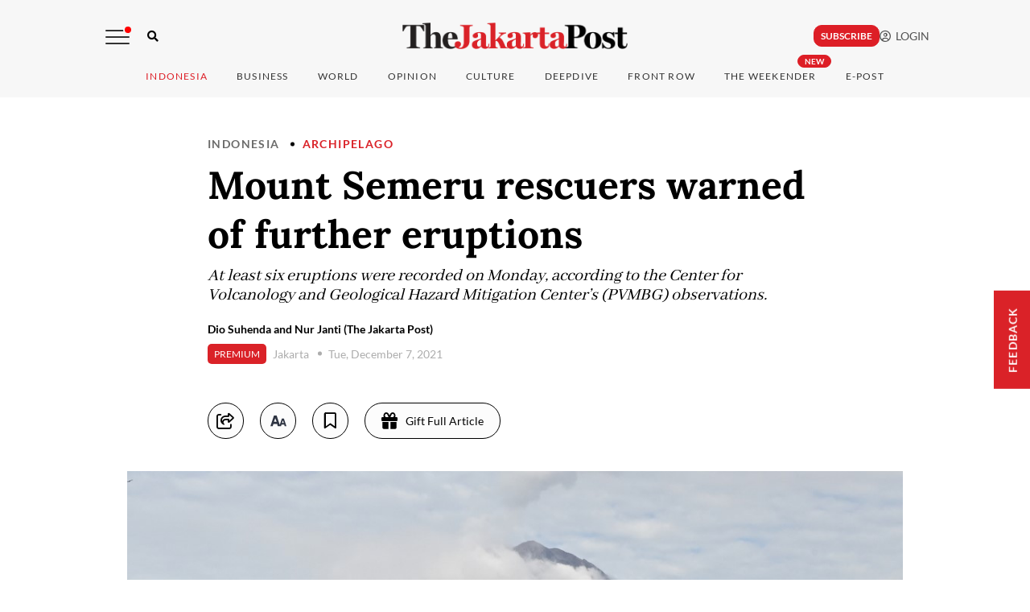

--- FILE ---
content_type: text/html; charset=UTF-8
request_url: https://asianews.network/mount-semeru-rescuers-warned-of-further-eruptions/
body_size: 13445
content:
<script language="javascript" type="text/javascript">	
	  // alert('hi');
	        alert('You will be reading this on an ANN Member website ');
			window.open('https://www.thejakartapost.com/indonesia/2021/12/06/mount-semeru-rescuers-warned-of-further-eruptions.html','_self');
</script>
<!DOCTYPE html>
<html lang="en-US" class="no-js">
<head>
	<meta charset="UTF-8">
	        <meta name="viewport" content="width=device-width, initial-scale=1, maximum-scale=1" />
    	<link rel="profile" href="http://gmpg.org/xfn/11">
	<link rel="pingback" href="https://asianews.network/xmlrpc.php">
	<!--[if lt IE 9]>
	<script src="https://asianews.network/wp-content/themes/newsplus/js/html5.js"></script>
	<![endif]-->
	<meta name='robots' content='index, follow, max-image-preview:large, max-snippet:-1, max-video-preview:-1' />
<title>Mount Semeru rescuers warned of further eruptions - Asia News NetworkAsia News Network</title>

<!-- Open Graph Meta Tags generated by Blog2Social 873 - https://www.blog2social.com -->
<meta property="og:title" content="Mount Semeru rescuers warned of further eruptions"/>
<meta property="og:description" content="At least six eruptions were recorded on Monday, according to the Center for Volcanology and Geological Hazard Mitigation Center’s (PVMBG) observations."/>
<meta property="og:url" content="/mount-semeru-rescuers-warned-of-further-eruptions/"/>
<meta property="og:image:alt" content="Mount Semeru rescuers warned of further eruptions"/>
<meta property="og:image" content="https://asianews.network/wp-content/uploads/2021/12/d3-3.jpg"/>
<!-- Open Graph Meta Tags generated by Blog2Social 873 - https://www.blog2social.com -->
<meta name="twitter:card" content="summary">
<meta name="twitter:title" content="Mount Semeru rescuers warned of further eruptions"/>
<meta name="twitter:description" content="At least six eruptions were recorded on Monday, according to the Center for Volcanology and Geological Hazard Mitigation Center’s (PVMBG) observations."/>
<meta name="twitter:image" content="https://asianews.network/wp-content/uploads/2021/12/d3-3.jpg"/>
<meta name="twitter:image:alt" content="Mount Semeru rescuers warned of further eruptions"/>
<meta name="author" content="Ann Asianews Network"/>

	<!-- This site is optimized with the Yoast SEO plugin v26.7 - https://yoast.com/wordpress/plugins/seo/ -->
	<meta name="description" content="Mount Semeru rescuers warned of further eruptions Asia News Network (ANN) is the leading regional alliance of news titles striving to bring the region closer, through an active sharing of editorial content on happenings in the region." />
	<link rel="canonical" href="https://asianews.network/mount-semeru-rescuers-warned-of-further-eruptions/" />
	<meta name="twitter:label1" content="Written by" />
	<meta name="twitter:data1" content="Ann Asianews Network" />
	<meta name="twitter:label2" content="Est. reading time" />
	<meta name="twitter:data2" content="1 minute" />
	<script type="application/ld+json" class="yoast-schema-graph">{"@context":"https://schema.org","@graph":[{"@type":"Article","@id":"https://asianews.network/mount-semeru-rescuers-warned-of-further-eruptions/#article","isPartOf":{"@id":"https://asianews.network/mount-semeru-rescuers-warned-of-further-eruptions/"},"author":{"name":"Ann Asianews Network","@id":"https://asianews.network/#/schema/person/e249d2b07929b31c4b8e1e55bfe8079d"},"headline":"Mount Semeru rescuers warned of further eruptions","datePublished":"2021-12-07T06:45:06+00:00","dateModified":"2021-12-07T07:55:20+00:00","mainEntityOfPage":{"@id":"https://asianews.network/mount-semeru-rescuers-warned-of-further-eruptions/"},"wordCount":29,"publisher":{"@id":"https://asianews.network/#organization"},"image":{"@id":"https://asianews.network/mount-semeru-rescuers-warned-of-further-eruptions/#primaryimage"},"thumbnailUrl":"https://asianews.network/wp-content/uploads/2021/12/d3-3.jpg","keywords":["Indonesia"],"articleSection":["Around Asia","Daily Digest","Home Page","National Affair Main"],"inLanguage":"en-US"},{"@type":"WebPage","@id":"https://asianews.network/mount-semeru-rescuers-warned-of-further-eruptions/","url":"https://asianews.network/mount-semeru-rescuers-warned-of-further-eruptions/","name":"Mount Semeru rescuers warned of further eruptions - Asia News Network","isPartOf":{"@id":"https://asianews.network/#website"},"primaryImageOfPage":{"@id":"https://asianews.network/mount-semeru-rescuers-warned-of-further-eruptions/#primaryimage"},"image":{"@id":"https://asianews.network/mount-semeru-rescuers-warned-of-further-eruptions/#primaryimage"},"thumbnailUrl":"https://asianews.network/wp-content/uploads/2021/12/d3-3.jpg","datePublished":"2021-12-07T06:45:06+00:00","dateModified":"2021-12-07T07:55:20+00:00","description":"Mount Semeru rescuers warned of further eruptions Asia News Network (ANN) is the leading regional alliance of news titles striving to bring the region closer, through an active sharing of editorial content on happenings in the region.","breadcrumb":{"@id":"https://asianews.network/mount-semeru-rescuers-warned-of-further-eruptions/#breadcrumb"},"inLanguage":"en-US","potentialAction":[{"@type":"ReadAction","target":["https://asianews.network/mount-semeru-rescuers-warned-of-further-eruptions/"]}]},{"@type":"ImageObject","inLanguage":"en-US","@id":"https://asianews.network/mount-semeru-rescuers-warned-of-further-eruptions/#primaryimage","url":"https://asianews.network/wp-content/uploads/2021/12/d3-3.jpg","contentUrl":"https://asianews.network/wp-content/uploads/2021/12/d3-3.jpg","width":1024,"height":682,"caption":"Mount Semeru rescuers warned of further eruptions"},{"@type":"BreadcrumbList","@id":"https://asianews.network/mount-semeru-rescuers-warned-of-further-eruptions/#breadcrumb","itemListElement":[{"@type":"ListItem","position":1,"name":"Home","item":"https://asianews.network/"},{"@type":"ListItem","position":2,"name":"Mount Semeru rescuers warned of further eruptions"}]},{"@type":"WebSite","@id":"https://asianews.network/#website","url":"https://asianews.network/","name":"Asia News Network","description":"Bringing Asia Closer","publisher":{"@id":"https://asianews.network/#organization"},"potentialAction":[{"@type":"SearchAction","target":{"@type":"EntryPoint","urlTemplate":"https://asianews.network/?s={search_term_string}"},"query-input":{"@type":"PropertyValueSpecification","valueRequired":true,"valueName":"search_term_string"}}],"inLanguage":"en-US"},{"@type":"Organization","@id":"https://asianews.network/#organization","name":"Asia News Network","url":"https://asianews.network/","logo":{"@type":"ImageObject","inLanguage":"en-US","@id":"https://asianews.network/#/schema/logo/image/","url":"https://asianews.network/wp-content/uploads/2021/07/ANN-logo-new.jpg","contentUrl":"https://asianews.network/wp-content/uploads/2021/07/ANN-logo-new.jpg","width":388,"height":114,"caption":"Asia News Network"},"image":{"@id":"https://asianews.network/#/schema/logo/image/"}},{"@type":"Person","@id":"https://asianews.network/#/schema/person/e249d2b07929b31c4b8e1e55bfe8079d","name":"Ann Asianews Network","image":{"@type":"ImageObject","inLanguage":"en-US","@id":"https://asianews.network/#/schema/person/image/","url":"https://asianews.network/wp-content/uploads/2022/07/271243796_10159947539323586_7041353286216051060_n-96x96.jpeg","contentUrl":"https://asianews.network/wp-content/uploads/2022/07/271243796_10159947539323586_7041353286216051060_n-96x96.jpeg","caption":"Ann Asianews Network"},"description":"Dawn","sameAs":["https://staging.asianews.network"]}]}</script>
	<!-- / Yoast SEO plugin. -->


<link rel="alternate" type="application/rss+xml" title="Asia News Network &raquo; Feed" href="https://asianews.network/feed/" />
<link rel="alternate" type="application/rss+xml" title="Asia News Network &raquo; Comments Feed" href="https://asianews.network/comments/feed/" />
<link rel="alternate" title="oEmbed (JSON)" type="application/json+oembed" href="https://asianews.network/wp-json/oembed/1.0/embed?url=https%3A%2F%2Fasianews.network%2Fmount-semeru-rescuers-warned-of-further-eruptions%2F" />
<link rel="alternate" title="oEmbed (XML)" type="text/xml+oembed" href="https://asianews.network/wp-json/oembed/1.0/embed?url=https%3A%2F%2Fasianews.network%2Fmount-semeru-rescuers-warned-of-further-eruptions%2F&#038;format=xml" />
<style id='wp-img-auto-sizes-contain-inline-css' type='text/css'>
img:is([sizes=auto i],[sizes^="auto," i]){contain-intrinsic-size:3000px 1500px}
/*# sourceURL=wp-img-auto-sizes-contain-inline-css */
</style>

<link rel='stylesheet' id='newsplus-fontawesome-css' href='https://asianews.network/wp-content/plugins/newsplus-shortcodes/assets/css/font-awesome.min.css' type='text/css' media='all' />
<link rel='stylesheet' id='newsplus-shortcodes-css' href='https://asianews.network/wp-content/plugins/newsplus-shortcodes/assets/css/newsplus-shortcodes.css' type='text/css' media='all' />
<link rel='stylesheet' id='newsplus-owl-carousel-css' href='https://asianews.network/wp-content/plugins/newsplus-shortcodes/assets/css/owl.carousel.css' type='text/css' media='all' />
<link rel='stylesheet' id='newsplus-prettyphoto-css' href='https://asianews.network/wp-content/plugins/newsplus-shortcodes/assets/css/prettyPhoto.css' type='text/css' media='all' />
<link rel='stylesheet' id='wp-block-library-css' href='https://asianews.network/wp-includes/css/dist/block-library/style.min.css' type='text/css' media='all' />
<style id='global-styles-inline-css' type='text/css'>
:root{--wp--preset--aspect-ratio--square: 1;--wp--preset--aspect-ratio--4-3: 4/3;--wp--preset--aspect-ratio--3-4: 3/4;--wp--preset--aspect-ratio--3-2: 3/2;--wp--preset--aspect-ratio--2-3: 2/3;--wp--preset--aspect-ratio--16-9: 16/9;--wp--preset--aspect-ratio--9-16: 9/16;--wp--preset--color--black: #000000;--wp--preset--color--cyan-bluish-gray: #abb8c3;--wp--preset--color--white: #ffffff;--wp--preset--color--pale-pink: #f78da7;--wp--preset--color--vivid-red: #cf2e2e;--wp--preset--color--luminous-vivid-orange: #ff6900;--wp--preset--color--luminous-vivid-amber: #fcb900;--wp--preset--color--light-green-cyan: #7bdcb5;--wp--preset--color--vivid-green-cyan: #00d084;--wp--preset--color--pale-cyan-blue: #8ed1fc;--wp--preset--color--vivid-cyan-blue: #0693e3;--wp--preset--color--vivid-purple: #9b51e0;--wp--preset--gradient--vivid-cyan-blue-to-vivid-purple: linear-gradient(135deg,rgb(6,147,227) 0%,rgb(155,81,224) 100%);--wp--preset--gradient--light-green-cyan-to-vivid-green-cyan: linear-gradient(135deg,rgb(122,220,180) 0%,rgb(0,208,130) 100%);--wp--preset--gradient--luminous-vivid-amber-to-luminous-vivid-orange: linear-gradient(135deg,rgb(252,185,0) 0%,rgb(255,105,0) 100%);--wp--preset--gradient--luminous-vivid-orange-to-vivid-red: linear-gradient(135deg,rgb(255,105,0) 0%,rgb(207,46,46) 100%);--wp--preset--gradient--very-light-gray-to-cyan-bluish-gray: linear-gradient(135deg,rgb(238,238,238) 0%,rgb(169,184,195) 100%);--wp--preset--gradient--cool-to-warm-spectrum: linear-gradient(135deg,rgb(74,234,220) 0%,rgb(151,120,209) 20%,rgb(207,42,186) 40%,rgb(238,44,130) 60%,rgb(251,105,98) 80%,rgb(254,248,76) 100%);--wp--preset--gradient--blush-light-purple: linear-gradient(135deg,rgb(255,206,236) 0%,rgb(152,150,240) 100%);--wp--preset--gradient--blush-bordeaux: linear-gradient(135deg,rgb(254,205,165) 0%,rgb(254,45,45) 50%,rgb(107,0,62) 100%);--wp--preset--gradient--luminous-dusk: linear-gradient(135deg,rgb(255,203,112) 0%,rgb(199,81,192) 50%,rgb(65,88,208) 100%);--wp--preset--gradient--pale-ocean: linear-gradient(135deg,rgb(255,245,203) 0%,rgb(182,227,212) 50%,rgb(51,167,181) 100%);--wp--preset--gradient--electric-grass: linear-gradient(135deg,rgb(202,248,128) 0%,rgb(113,206,126) 100%);--wp--preset--gradient--midnight: linear-gradient(135deg,rgb(2,3,129) 0%,rgb(40,116,252) 100%);--wp--preset--font-size--small: 13px;--wp--preset--font-size--medium: 20px;--wp--preset--font-size--large: 36px;--wp--preset--font-size--x-large: 42px;--wp--preset--spacing--20: 0.44rem;--wp--preset--spacing--30: 0.67rem;--wp--preset--spacing--40: 1rem;--wp--preset--spacing--50: 1.5rem;--wp--preset--spacing--60: 2.25rem;--wp--preset--spacing--70: 3.38rem;--wp--preset--spacing--80: 5.06rem;--wp--preset--shadow--natural: 6px 6px 9px rgba(0, 0, 0, 0.2);--wp--preset--shadow--deep: 12px 12px 50px rgba(0, 0, 0, 0.4);--wp--preset--shadow--sharp: 6px 6px 0px rgba(0, 0, 0, 0.2);--wp--preset--shadow--outlined: 6px 6px 0px -3px rgb(255, 255, 255), 6px 6px rgb(0, 0, 0);--wp--preset--shadow--crisp: 6px 6px 0px rgb(0, 0, 0);}:where(.is-layout-flex){gap: 0.5em;}:where(.is-layout-grid){gap: 0.5em;}body .is-layout-flex{display: flex;}.is-layout-flex{flex-wrap: wrap;align-items: center;}.is-layout-flex > :is(*, div){margin: 0;}body .is-layout-grid{display: grid;}.is-layout-grid > :is(*, div){margin: 0;}:where(.wp-block-columns.is-layout-flex){gap: 2em;}:where(.wp-block-columns.is-layout-grid){gap: 2em;}:where(.wp-block-post-template.is-layout-flex){gap: 1.25em;}:where(.wp-block-post-template.is-layout-grid){gap: 1.25em;}.has-black-color{color: var(--wp--preset--color--black) !important;}.has-cyan-bluish-gray-color{color: var(--wp--preset--color--cyan-bluish-gray) !important;}.has-white-color{color: var(--wp--preset--color--white) !important;}.has-pale-pink-color{color: var(--wp--preset--color--pale-pink) !important;}.has-vivid-red-color{color: var(--wp--preset--color--vivid-red) !important;}.has-luminous-vivid-orange-color{color: var(--wp--preset--color--luminous-vivid-orange) !important;}.has-luminous-vivid-amber-color{color: var(--wp--preset--color--luminous-vivid-amber) !important;}.has-light-green-cyan-color{color: var(--wp--preset--color--light-green-cyan) !important;}.has-vivid-green-cyan-color{color: var(--wp--preset--color--vivid-green-cyan) !important;}.has-pale-cyan-blue-color{color: var(--wp--preset--color--pale-cyan-blue) !important;}.has-vivid-cyan-blue-color{color: var(--wp--preset--color--vivid-cyan-blue) !important;}.has-vivid-purple-color{color: var(--wp--preset--color--vivid-purple) !important;}.has-black-background-color{background-color: var(--wp--preset--color--black) !important;}.has-cyan-bluish-gray-background-color{background-color: var(--wp--preset--color--cyan-bluish-gray) !important;}.has-white-background-color{background-color: var(--wp--preset--color--white) !important;}.has-pale-pink-background-color{background-color: var(--wp--preset--color--pale-pink) !important;}.has-vivid-red-background-color{background-color: var(--wp--preset--color--vivid-red) !important;}.has-luminous-vivid-orange-background-color{background-color: var(--wp--preset--color--luminous-vivid-orange) !important;}.has-luminous-vivid-amber-background-color{background-color: var(--wp--preset--color--luminous-vivid-amber) !important;}.has-light-green-cyan-background-color{background-color: var(--wp--preset--color--light-green-cyan) !important;}.has-vivid-green-cyan-background-color{background-color: var(--wp--preset--color--vivid-green-cyan) !important;}.has-pale-cyan-blue-background-color{background-color: var(--wp--preset--color--pale-cyan-blue) !important;}.has-vivid-cyan-blue-background-color{background-color: var(--wp--preset--color--vivid-cyan-blue) !important;}.has-vivid-purple-background-color{background-color: var(--wp--preset--color--vivid-purple) !important;}.has-black-border-color{border-color: var(--wp--preset--color--black) !important;}.has-cyan-bluish-gray-border-color{border-color: var(--wp--preset--color--cyan-bluish-gray) !important;}.has-white-border-color{border-color: var(--wp--preset--color--white) !important;}.has-pale-pink-border-color{border-color: var(--wp--preset--color--pale-pink) !important;}.has-vivid-red-border-color{border-color: var(--wp--preset--color--vivid-red) !important;}.has-luminous-vivid-orange-border-color{border-color: var(--wp--preset--color--luminous-vivid-orange) !important;}.has-luminous-vivid-amber-border-color{border-color: var(--wp--preset--color--luminous-vivid-amber) !important;}.has-light-green-cyan-border-color{border-color: var(--wp--preset--color--light-green-cyan) !important;}.has-vivid-green-cyan-border-color{border-color: var(--wp--preset--color--vivid-green-cyan) !important;}.has-pale-cyan-blue-border-color{border-color: var(--wp--preset--color--pale-cyan-blue) !important;}.has-vivid-cyan-blue-border-color{border-color: var(--wp--preset--color--vivid-cyan-blue) !important;}.has-vivid-purple-border-color{border-color: var(--wp--preset--color--vivid-purple) !important;}.has-vivid-cyan-blue-to-vivid-purple-gradient-background{background: var(--wp--preset--gradient--vivid-cyan-blue-to-vivid-purple) !important;}.has-light-green-cyan-to-vivid-green-cyan-gradient-background{background: var(--wp--preset--gradient--light-green-cyan-to-vivid-green-cyan) !important;}.has-luminous-vivid-amber-to-luminous-vivid-orange-gradient-background{background: var(--wp--preset--gradient--luminous-vivid-amber-to-luminous-vivid-orange) !important;}.has-luminous-vivid-orange-to-vivid-red-gradient-background{background: var(--wp--preset--gradient--luminous-vivid-orange-to-vivid-red) !important;}.has-very-light-gray-to-cyan-bluish-gray-gradient-background{background: var(--wp--preset--gradient--very-light-gray-to-cyan-bluish-gray) !important;}.has-cool-to-warm-spectrum-gradient-background{background: var(--wp--preset--gradient--cool-to-warm-spectrum) !important;}.has-blush-light-purple-gradient-background{background: var(--wp--preset--gradient--blush-light-purple) !important;}.has-blush-bordeaux-gradient-background{background: var(--wp--preset--gradient--blush-bordeaux) !important;}.has-luminous-dusk-gradient-background{background: var(--wp--preset--gradient--luminous-dusk) !important;}.has-pale-ocean-gradient-background{background: var(--wp--preset--gradient--pale-ocean) !important;}.has-electric-grass-gradient-background{background: var(--wp--preset--gradient--electric-grass) !important;}.has-midnight-gradient-background{background: var(--wp--preset--gradient--midnight) !important;}.has-small-font-size{font-size: var(--wp--preset--font-size--small) !important;}.has-medium-font-size{font-size: var(--wp--preset--font-size--medium) !important;}.has-large-font-size{font-size: var(--wp--preset--font-size--large) !important;}.has-x-large-font-size{font-size: var(--wp--preset--font-size--x-large) !important;}
/*# sourceURL=global-styles-inline-css */
</style>

<style id='classic-theme-styles-inline-css' type='text/css'>
/*! This file is auto-generated */
.wp-block-button__link{color:#fff;background-color:#32373c;border-radius:9999px;box-shadow:none;text-decoration:none;padding:calc(.667em + 2px) calc(1.333em + 2px);font-size:1.125em}.wp-block-file__button{background:#32373c;color:#fff;text-decoration:none}
/*# sourceURL=/wp-includes/css/classic-themes.min.css */
</style>
<link rel='stylesheet' id='mpp_gutenberg-css' href='https://asianews.network/wp-content/plugins/metronet-profile-picture/dist/blocks.style.build.css' type='text/css' media='all' />
<link rel='stylesheet' id='controlpanel-bar-css-css' href='https://asianews.network/wp-content/mu-plugins/controlpanel-connector/src/../assets/css/controlpanelbar.css' type='text/css' media='all' />
<link rel='stylesheet' id='psacp-public-style-css' href='https://asianews.network/wp-content/plugins/post-slider-and-carousel-pro/assets/css/psacp-public.min.css' type='text/css' media='all' />
<link rel='stylesheet' id='s3dc-client-styles-css' href='https://asianews.network/wp-content/plugins/statut-3d-cube-1.2.4/assets/css/client-styles.css' type='text/css' media='all' />
<link rel='stylesheet' id='search-filter-plugin-styles-css' href='https://asianews.network/wp-content/plugins/search-filter-pro/public/assets/css/search-filter.min.css' type='text/css' media='all' />
<link rel='stylesheet' id='newsplus-style-css' href='https://asianews.network/wp-content/themes/newsplus/style.css' type='text/css' media='all' />
<link rel='stylesheet' id='newsplus-responsive-css' href='https://asianews.network/wp-content/themes/newsplus/responsive.css' type='text/css' media='all' />
<link rel='stylesheet' id='newsplus-user-css' href='https://asianews.network/wp-content/themes/newsplus/user.css' type='text/css' media='all' />
<link rel='stylesheet' id='tmm-css' href='https://asianews.network/wp-content/plugins/team-members/inc/css/tmm_style.css' type='text/css' media='all' />
<link rel='stylesheet' id='newsplus-child-style-css' href='https://asianews.network/wp-content/themes/newsplus-child/style.css' type='text/css' media='all' />
<link rel='stylesheet' id='owl-carousel-css' href='https://asianews.network/wp-content/plugins/kingcomposer/includes/frontend/vendors/owl-carousel/owl.carousel.css' type='text/css' media='all' />
<link rel='stylesheet' id='kc-general-css' href='https://asianews.network/wp-content/plugins/kingcomposer/assets/frontend/css/kingcomposer.min.css' type='text/css' media='all' />
<link rel='stylesheet' id='kc-animate-css' href='https://asianews.network/wp-content/plugins/kingcomposer/assets/css/animate.css' type='text/css' media='all' />
<link rel='stylesheet' id='kc-icon-1-css' href='https://asianews.network/wp-content/plugins/kingcomposer/assets/css/icons.css' type='text/css' media='all' />
<!--n2css--><!--n2js--><script type="text/javascript" src="https://asianews.network/wp-includes/js/jquery/jquery.min.js" id="jquery-core-js"></script>
<script type="text/javascript" src="https://asianews.network/wp-includes/js/jquery/jquery-migrate.min.js" id="jquery-migrate-js"></script>
<script type="text/javascript" src="https://asianews.network/wp-content/plugins/statut-3d-cube-1.2.4/assets/js/three.min.js" id="s3dc-three-js"></script>
<script type="text/javascript" src="https://asianews.network/wp-content/plugins/statut-3d-cube-1.2.4/assets/js/gsap.min.js" id="s3dc-gsap-js"></script>
<script type="text/javascript" src="https://asianews.network/wp-content/plugins/statut-3d-cube-1.2.4/assets/js/base64-assets.js" id="s3dc-base64-assets-js"></script>
<script type="text/javascript" src="https://asianews.network/wp-content/plugins/statut-3d-cube-1.2.4/assets/js/client.js" id="s3dc-client-js"></script>
<script type="text/javascript" id="search-filter-plugin-build-js-extra">
/* <![CDATA[ */
var SF_LDATA = {"ajax_url":"https://asianews.network/wp-admin/admin-ajax.php","home_url":"https://asianews.network/","extensions":[]};
//# sourceURL=search-filter-plugin-build-js-extra
/* ]]> */
</script>
<script type="text/javascript" src="https://asianews.network/wp-content/plugins/search-filter-pro/public/assets/js/search-filter-build.min.js" id="search-filter-plugin-build-js"></script>
<script type="text/javascript" src="https://asianews.network/wp-content/plugins/search-filter-pro/public/assets/js/select2.min.js" id="search-filter-plugin-select2-js"></script>
<script type="text/javascript" src="https://asianews.network/wp-content/themes/newsplus-child/popup/jquery.magnific-popup.min.js" id="magnific_popup_script-js"></script>
<link rel="https://api.w.org/" href="https://asianews.network/wp-json/" /><link rel="alternate" title="JSON" type="application/json" href="https://asianews.network/wp-json/wp/v2/posts/16802" /><link rel="EditURI" type="application/rsd+xml" title="RSD" href="https://asianews.network/xmlrpc.php?rsd" />

<link rel='shortlink' href='https://asianews.network/?p=16802' />
<script type="text/javascript">var kc_script_data={ajax_url:"https://asianews.network/wp-admin/admin-ajax.php"}</script><!-- Stream WordPress user activity plugin v4.1.1 -->
		<style type="text/css">
			.primary-nav {
				background-color:;
			}
			ul.nav-menu > li > a {
				text-shadow: none;
				color:;
			}
			.primary-nav li:hover > a {
				color:;
				border-bottom-color: ;
			}
			ul.nav-menu > li.current-menu-item > a,
			ul.nav-menu > li.current-menu-ancestor > a,
			ul.nav-menu > li.current_page_item > a,
			ul.nav-menu > li.current_page_ancestor > a {
				border-bottom-color: ;
				color:  ;
			}
			.primary-nav li ul {
				background-color:;
			}
			.primary-nav li ul li a {
				color:;
			}
			.primary-nav li ul li:hover > a {
				color:;
				background-color:;
			}
			.sb-title {
				color:;
			}
			#secondary {
				color:;
				background-color:;
			}
			#secondary .sep {
				color:;
			}
			#secondary .widget a,
			#secondary .widget ul a {
				color:;
			}
			#secondary .widget a:hover,
			#secondary .widget ul a:hover {
				color:;
			}
			.sc-title {
				color:;
			}
			#secondary .widget ul li,
			#secondary .post-list > li:after {
				border-bottom-color: ;
			}
		
			#secondary .widget ul ul {
				border-top-color: ;
			}
			#footer {
				color:;
				background-color:;
			}
			body.is-stretched.custom-background {
				background-color:;
			}
			#footer a {
				color:;
			}
			#footer a:hover {
				color:;
			}
		</style>
				<style id="newsplus-custom-css" type="text/css">
		.sp-label-archive { color:#000000;background:#ffffff;}.sp-post .entry-content, .sp-post .card-content, .sp-post.entry-classic{background:#fff9e5;}		#page {
			max-width: 1160px;
		}
		.wrap,
		.primary-nav,
		.is-boxed .top-nav,
		.is-boxed .header-slim.site-header {
			max-width: 1112px;
		}
		@media only screen and (max-width: 1208px) {
			.wrap,
			.primary-nav,
			.is-boxed .top-nav,
			.is-boxed .header-slim.site-header,
			.is-stretched .top-nav .wrap {
				max-width: calc(100% - 48px);
			}
			.is-boxed .sticky-nav,
			.is-boxed .header-slim.sticky-nav,
			.is-boxed #responsive-menu.sticky-nav {
				max-width: calc(97.5% - 48px);
			}
		}
				</style>
		<!--[if lt IE 9]>
	<script src="https://html5shim.googlecode.com/svn/trunk/html5.js"></script>
	<![endif]-->
<style type="text/css" id="newsplus_custom_css">body,body.custom-font-enabled{font-family:'Open Sans'; }h1,h2,h3,h4,h5,h6{font-family:'Open Sans'; }.primary-nav{font-family:'Open Sans'; }</style><style type="text/css">
.psacp-thumb-slider-wrap .psacp-thumb-item .psacp-thumb-cnt { height:200px !important;}
.psacp-post-slider-wrap .owl-nav .owl-next, .psacp-post-slider-wrap .owl-nav .owl-prev {display:none !important;}
.psacp-post-meta {margin:10px 0px 20px 0px !important;}
</style>
<link rel="icon" href="https://asianews.network/wp-content/uploads/2021/10/cropped-ms-icon-310x310-1-32x32.png" sizes="32x32" />
<link rel="icon" href="https://asianews.network/wp-content/uploads/2021/10/cropped-ms-icon-310x310-1-192x192.png" sizes="192x192" />
<link rel="apple-touch-icon" href="https://asianews.network/wp-content/uploads/2021/10/cropped-ms-icon-310x310-1-180x180.png" />
<meta name="msapplication-TileImage" content="https://asianews.network/wp-content/uploads/2021/10/cropped-ms-icon-310x310-1-270x270.png" />
		<style type="text/css" id="wp-custom-css">
			.kc-css-123060 { margin-left:2px !important;}
.kc-css-948375 {width:97% !important;}

.s3dc-cube-wrapper {height:400px !important;margin-bottom:-150px !important;}
canvas {margin-top:-50px !important;height:330px !important;}

.author-description p {font-size:18px !important;}

.author-description .author-title{ margin-bottom:0px !important;font-weight:600 !important;}

.statut-3d-cube-face a {
  pointer-events: auto !important;
  z-index: 10;
  position: relative;
}


.statut-3d-cube-face {
  pointer-events: auto !important;
}
.statut-3d-cube-face a {
  pointer-events: auto !important;
}


.img-border {
	border:1px solid rgba(0,0,0,.12);
}

div.wp-caption .wp-caption-text{ text-align:left;}

#block-3{text-align:right !important;}
.full-width .one-third { width:42% !Important;}

.mfp-iframe-holder .mfp-content{
	width: 36% !Important;height: 400px !Important;
}

.btn-mobile{display:none !important;}

#newsplus-recent-posts-2 .sb-title, #newsplus-recent-posts-2 .list-small .entry-meta, #newsplus-recent-posts-3 .sb-title,#newsplus-recent-posts-3 .list-small .entry-meta { display:none !important;}

#newsplus-recent-posts-2 .list-small-wrap, #newsplus-recent-posts-3 .list-small-wrap{
border: 1px solid #ccc;
    padding-left: 20px;
    padding-right: 20px;
	margin-top: 10px;padding-top:20px;}

#newsplus-recent-posts-2 .list-small-wrap h2, #newsplus-recent-posts-3 .list-small-wrap h2 { font-size:18px !important; color:#272727;}

.newsplus_recent_posts .entry-title {
    position: relative;
    padding-right: 30px; 
}

.newsplus_recent_posts .entry-title::after {
    content: "\f105"; 
    font-family: 'FontAwesome'; 
    font-weight: 900; 
    font-size: 24px;
    color: #e50b14;

    position: absolute;
    right: 0;
    top: 80%;
    transform: translateY(-50%);
}

#newsplus-recent-posts-2 .entry-list.list-small.no-image:last-child::after, #newsplus-recent-posts-3 .entry-list.list-small.no-image:last-child::after {
    display:none !important;
}


@media only screen and (max-width: 1536px) {
	.mfp-iframe-holder .mfp-content {
		width: 46% ! Important;}
}

@media only screen and (max-width: 1440px) {
	.mfp-iframe-holder .mfp-content {
		width: 50% ! Important;}
}

@media only screen and (max-width: 1280px) {
	.mfp-iframe-holder .mfp-content {
		width: 55% ! Important;}
}

@media only screen and (max-width: 1000px) {
	.mfp-iframe-holder .mfp-content {
		width: 85% ! Important;}
}

@media only screen and (max-width: 600px) {
	.full-width .one-third { width:100% !Important;}
	.btn-mobile{display:flex !important;}
	.btn-desk{display:none !important;}
	.mfp-iframe-holder .mfp-content {width:100% !important; height:480px !important;}
}

		</style>
		
	<!-- Google Tag Manager -->
<script>(function(w,d,s,l,i){w[l]=w[l]||[];w[l].push({'gtm.start':
new Date().getTime(),event:'gtm.js'});var f=d.getElementsByTagName(s)[0],
j=d.createElement(s),dl=l!='dataLayer'?'&l='+l:'';j.async=true;j.src=
'https://www.googletagmanager.com/gtm.js?id='+i+dl;f.parentNode.insertBefore(j,f);
})(window,document,'script','dataLayer','GTM-WFK73FL');</script>
<!-- End Google Tag Manager -->
<script type='text/javascript' src='https://platform-api.sharethis.com/js/sharethis.js#property=62e8e941111cf3001970874f&product=sop' async='async'></script>
<link rel='stylesheet' id='newsplus_google_fonts_open_sans300300italicregularitalic600600italic700700italic800800italic-css' href='//fonts.googleapis.com/css?family=Open+Sans%3A300%2C300italic%2Cregular%2Citalic%2C600%2C600italic%2C700%2C700italic%2C800%2C800italic&#038;ver=1cc3f48445bbacaf5a50950a161a52cd' type='text/css' media='all' />
</head>

<body class="wp-singular post-template-default single single-post postid-16802 single-format-standard wp-theme-newsplus wp-child-theme-newsplus-child kc-css-system is-boxed split-70-30 layout-ca scheme-customizer">
	<!-- Google Tag Manager (noscript) -->
<noscript><iframe src="https://www.googletagmanager.com/ns.html?id=GTM-WFK73FL"
height="0" width="0" style="display:none;visibility:hidden"></iframe></noscript>
<!-- End Google Tag Manager (noscript) -->
	        <div class="wrap top-widget-area">
        <aside id="text-3" class="twa-wrap widget_text">			<div class="textwidget"></div>
		</aside>        </div><!-- .top-widget-area -->
        <div id="page" class="hfeed site clear">
                <header id="header" class="site-header">
                <div class="wrap full-width clear">    
                    <div class="brand column one-third">
        <h4 class="site-title"><a href="https://asianews.network/" title="Asia News Network" rel="home"><img src="https://asianews.network/wp-content/uploads/2021/07/ANN-logo-new.jpg" srcset="https://asianews.network/wp-content/uploads/2021/07/ANN-logo-new.jpg 1x, https://asianews.network/wp-content/uploads/2021/07/ANN-logo-new.jpg 2x" alt="Asia News Network" /></a></h4>    </div><!-- .column one-third -->
		<div class="column one-third last">
			<aside id="block-3" class="hwa-wrap widget_block">January 23, 2026
<br>
    <div style="color:black;background-color:#e7e7e7;padding:5px 10px;text-align:justify;font-size:11px;display:none;" > We are closed Dec 31 and Jan 1, and we'll be back on Friday, Jan 2. Happy New Year! </div>
</aside>		</div><!-- .column one-third last -->
	                </div><!-- #header .wrap -->
            </header><!-- #header -->
        					<div id="responsive-menu" class="resp-main">
                        <div class="wrap">
							                         
                            <h3 class="menu-button"><span class="screen-reader-text">Menu</span>Menu<span class="toggle-icon"><span class="bar-1"></span><span class="bar-2"></span><span class="bar-3"></span></span></h3>
                        </div><!-- /.wrap -->
						<nav class="menu-drop"></nav><!-- /.menu-drop -->                        
					</div><!-- /#responsive-menu -->
				            <nav id="main-nav" class="primary-nav">
                <div class="wrap clearfix">
                    <ul id="menu-primary-menu" class="nav-menu clear"><li id="menu-item-7874" class="menu-item menu-item-type-custom menu-item-object-custom menu-item-home menu-item-7874"><a href="https://asianews.network/">Home</a></li>
<li id="menu-item-8687" class="menu-item menu-item-type-post_type menu-item-object-page menu-item-has-children menu-item-8687"><a href="https://asianews.network/domestic-affairs/">Around Asia</a>
<ul class="sub-menu">
	<li id="menu-item-11066" class="menu-item menu-item-type-custom menu-item-object-custom menu-item-11066"><a href="https://asianews.network/tag/Afghanistan/">Afghanistan</a></li>
	<li id="menu-item-9922" class="menu-item menu-item-type-custom menu-item-object-custom menu-item-9922"><a href="https://asianews.network/tag/bangladesh/">Bangladesh</a></li>
	<li id="menu-item-9923" class="menu-item menu-item-type-custom menu-item-object-custom menu-item-9923"><a href="https://asianews.network/tag/bhutan/">Bhutan</a></li>
	<li id="menu-item-9924" class="menu-item menu-item-type-custom menu-item-object-custom menu-item-9924"><a href="https://asianews.network/tag/brunei/">Brunei</a></li>
	<li id="menu-item-9925" class="menu-item menu-item-type-custom menu-item-object-custom menu-item-9925"><a href="https://asianews.network/tag/cambodia/">Cambodia</a></li>
	<li id="menu-item-9926" class="menu-item menu-item-type-custom menu-item-object-custom menu-item-9926"><a href="https://asianews.network/tag/china/">Chinese Mainland</a></li>
	<li id="menu-item-9927" class="menu-item menu-item-type-custom menu-item-object-custom menu-item-9927"><a href="https://asianews.network/tag/taiwan/">Taiwan</a></li>
	<li id="menu-item-10969" class="menu-item menu-item-type-custom menu-item-object-custom menu-item-10969"><a href="https://asianews.network/tag/hong-kong/">Hong Kong</a></li>
	<li id="menu-item-9928" class="menu-item menu-item-type-custom menu-item-object-custom menu-item-9928"><a href="https://asianews.network/tag/india/">India</a></li>
	<li id="menu-item-9929" class="menu-item menu-item-type-custom menu-item-object-custom menu-item-9929"><a href="https://asianews.network/tag/indonesia/">Indonesia</a></li>
	<li id="menu-item-9931" class="menu-item menu-item-type-custom menu-item-object-custom menu-item-9931"><a href="https://asianews.network/tag/laos/">Laos</a></li>
	<li id="menu-item-9930" class="menu-item menu-item-type-custom menu-item-object-custom menu-item-9930"><a href="https://asianews.network/tag/japan/">Japan</a></li>
	<li id="menu-item-9932" class="menu-item menu-item-type-custom menu-item-object-custom menu-item-9932"><a href="https://asianews.network/tag/malaysia/">Malaysia</a></li>
	<li id="menu-item-9933" class="menu-item menu-item-type-custom menu-item-object-custom menu-item-9933"><a href="https://asianews.network/tag/mongolia/">Mongolia</a></li>
	<li id="menu-item-9934" class="menu-item menu-item-type-custom menu-item-object-custom menu-item-9934"><a href="https://asianews.network/tag/myanmar/">Myanmar</a></li>
	<li id="menu-item-9935" class="menu-item menu-item-type-custom menu-item-object-custom menu-item-9935"><a href="https://asianews.network/tag/nepal/">Nepal</a></li>
	<li id="menu-item-9936" class="menu-item menu-item-type-custom menu-item-object-custom menu-item-9936"><a href="https://asianews.network/tag/pakistan/">Pakistan</a></li>
	<li id="menu-item-9937" class="menu-item menu-item-type-custom menu-item-object-custom menu-item-9937"><a href="https://asianews.network/tag/philippines/">Philippines</a></li>
	<li id="menu-item-9938" class="menu-item menu-item-type-custom menu-item-object-custom menu-item-9938"><a href="https://asianews.network/tag/south-korea/">South Korea</a></li>
	<li id="menu-item-11068" class="menu-item menu-item-type-custom menu-item-object-custom menu-item-11068"><a href="https://asianews.network/tag/North-Korea/">North Korea</a></li>
	<li id="menu-item-10833" class="menu-item menu-item-type-custom menu-item-object-custom menu-item-10833"><a href="https://asianews.network/tag/singapore/">Singapore</a></li>
	<li id="menu-item-9939" class="menu-item menu-item-type-custom menu-item-object-custom menu-item-9939"><a href="https://asianews.network/tag/sri-lanka/">Sri Lanka</a></li>
	<li id="menu-item-9941" class="menu-item menu-item-type-custom menu-item-object-custom menu-item-9941"><a href="https://asianews.network/tag/thailand/">Thailand</a></li>
	<li id="menu-item-9942" class="menu-item menu-item-type-custom menu-item-object-custom menu-item-9942"><a href="https://asianews.network/tag/vietnam/">Vietnam</a></li>
</ul>
</li>
<li id="menu-item-8694" class="menu-item menu-item-type-post_type menu-item-object-page menu-item-8694"><a href="https://asianews.network/region-affair/">Geopolitics</a></li>
<li id="menu-item-93179" class="menu-item menu-item-type-post_type menu-item-object-page menu-item-has-children menu-item-93179"><a href="https://asianews.network/in-depth/">In–Depth</a>
<ul class="sub-menu">
	<li id="menu-item-59146" class="menu-item menu-item-type-post_type menu-item-object-page menu-item-59146"><a href="https://asianews.network/indepth-inside-pacific-islands/">Inside Pacific Islands</a></li>
	<li id="menu-item-59145" class="menu-item menu-item-type-post_type menu-item-object-page menu-item-59145"><a href="https://asianews.network/in-depth-celebrating-the-k-wave/">Celebrating the K-wave</a></li>
	<li id="menu-item-93180" class="menu-item menu-item-type-post_type menu-item-object-page menu-item-93180"><a href="https://asianews.network/ai-chatbot/">The meteoric rise of Chatbots,<br /> and the lurking risks</a></li>
</ul>
</li>
<li id="menu-item-8689" class="menu-item menu-item-type-post_type menu-item-object-page menu-item-has-children menu-item-8689"><a href="https://asianews.network/business/">Business</a>
<ul class="sub-menu">
	<li id="menu-item-10765" class="menu-item menu-item-type-custom menu-item-object-custom menu-item-10765"><a href="https://asianews.network/category/business/technology/">Technology</a></li>
	<li id="menu-item-10766" class="menu-item menu-item-type-custom menu-item-object-custom menu-item-10766"><a href="https://asianews.network/category/business/economic-affairs/">Economic Affairs</a></li>
	<li id="menu-item-10767" class="menu-item menu-item-type-custom menu-item-object-custom menu-item-10767"><a href="https://asianews.network/category/business/corporate-buzz/">Corporate Buzz</a></li>
	<li id="menu-item-10768" class="menu-item menu-item-type-custom menu-item-object-custom menu-item-10768"><a href="https://asianews.network/category/business/big-picture/">Big Picture</a></li>
	<li id="menu-item-10769" class="menu-item menu-item-type-custom menu-item-object-custom menu-item-10769"><a href="https://asianews.network/category/business/policy-matters/">Policy matters</a></li>
	<li id="menu-item-53064" class="menu-item menu-item-type-taxonomy menu-item-object-category menu-item-53064"><a href="https://asianews.network/category/business/agriculture/">Agriculture</a></li>
	<li id="menu-item-10770" class="menu-item menu-item-type-custom menu-item-object-custom menu-item-10770"><a href="https://asianews.network/category/business/transportation/">Transportation</a></li>
	<li id="menu-item-54215" class="menu-item menu-item-type-taxonomy menu-item-object-category menu-item-54215"><a href="https://asianews.network/category/business/energy/">Energy</a></li>
	<li id="menu-item-10771" class="menu-item menu-item-type-custom menu-item-object-custom menu-item-10771"><a href="#">Markets</a></li>
	<li id="menu-item-10772" class="menu-item menu-item-type-custom menu-item-object-custom menu-item-10772"><a href="https://asianews.network/tag/gaming/">Gaming</a></li>
</ul>
</li>
<li id="menu-item-8692" class="menu-item menu-item-type-post_type menu-item-object-page menu-item-8692"><a href="https://asianews.network/opinion/">Opinion</a></li>
<li id="menu-item-7883" class="menu-item menu-item-type-custom menu-item-object-custom menu-item-has-children menu-item-7883"><a href="https://asianews.network/life-style/">Lifestyle</a>
<ul class="sub-menu">
	<li id="menu-item-92276" class="menu-item menu-item-type-custom menu-item-object-custom menu-item-92276"><a href="https://asianews.network/category/sports-games/">Sport &#038; Games</a></li>
	<li id="menu-item-10773" class="menu-item menu-item-type-custom menu-item-object-custom menu-item-10773"><a href="https://asianews.network/category/lifestyle/work-life/">Work &#038; Life</a></li>
	<li id="menu-item-10780" class="menu-item menu-item-type-custom menu-item-object-custom menu-item-10780"><a href="https://asianews.network/category/lifestyle/social-media/">Social Media</a></li>
	<li id="menu-item-53069" class="menu-item menu-item-type-taxonomy menu-item-object-category menu-item-53069"><a href="https://asianews.network/category/lifestyle/culture/">Culture</a></li>
	<li id="menu-item-10774" class="menu-item menu-item-type-custom menu-item-object-custom menu-item-10774"><a href="https://asianews.network/category/lifestyle/entertainment-the-arts/">Entertainment &#038; Arts</a></li>
	<li id="menu-item-10775" class="menu-item menu-item-type-custom menu-item-object-custom menu-item-10775"><a href="https://asianews.network/category/lifestyle/asian-flavours/">Asian Flavours</a></li>
	<li id="menu-item-10776" class="menu-item menu-item-type-custom menu-item-object-custom menu-item-10776"><a href="https://asianews.network/category/lifestyle/books/">Books</a></li>
	<li id="menu-item-10778" class="menu-item menu-item-type-custom menu-item-object-custom menu-item-10778"><a href="https://asianews.network/category/lifestyle/travel-and-tourism/">Travel &#038; Tourism</a></li>
	<li id="menu-item-10782" class="menu-item menu-item-type-custom menu-item-object-custom menu-item-10782"><a href="https://asianews.network/category/lifestyle/nature/">Nature</a></li>
</ul>
</li>
<li id="menu-item-9116" class="menu-item menu-item-type-post_type menu-item-object-page menu-item-9116"><a href="https://asianews.network/about-us/">About us</a></li>
<li id="menu-item-11865" class="menu-item menu-item-type-custom menu-item-object-custom menu-item-11865"><a href="https://asianews.network/?s=" title="Search all story"><i class="fa fa-search" aria-hidden="true"></i></a></li>
</ul>     
                    
                </div><!-- .primary-nav .wrap -->
            </nav><!-- #main-nav -->
		
		        <div id="main">
            <div class="wrap clearfix">
            	<div class="main-row clearfix"> <header class="entry-header single-meta">
                                <ol itemscope itemtype="https://schema.org/BreadcrumbList" class="breadcrumbs"><li itemprop="itemListElement" itemscope itemtype="https://schema.org/ListItem"><a itemprop="item" href="https://asianews.network"><span itemprop="name">Home</span></a><meta itemprop="position" content="1" /></li><li itemprop="itemListElement" itemscope itemtype="https://schema.org/ListItem"><a itemprop="item" href="https://asianews.network/category/domestic-affairs/"><span itemprop="name">Around Asia</span></a><meta itemprop="position" content="2" /></li><li itemprop="itemListElement" itemscope itemtype="https://schema.org/ListItem"><span itemprop="name">Mount Semeru rescuers warned of further eruptions</span><meta itemprop="position" content="3" /></ol><h1 class="entry-title">Mount Semeru rescuers warned of further eruptions</h1><p style="color:rgba(0,0,0,.7);font-size:18px">At least six eruptions were recorded on Monday, according to the Center for Volcanology and Geological Hazard Mitigation Center’s (PVMBG) observations.</p><p style="color: rgb(153, 153, 153) !important;"><div class="author-info"><div class="author-avatar author-avatar-64"><img src="https://asianews.network/wp-content/uploads/2022/07/271243796_10159947539323586_7041353286216051060_n-96x96.jpeg" alt="Ann Asianews Network"/></div><div class="author-description"><h3 class="author-title">Ann Asianews Network</h3><p>Dawn</p>						<p class="author-link">
							<a class="more-link" href="https://asianews.network/author/may_admin/" rel="author">
								View all posts by Ann Asianews Network <span class="meta-nav">&rarr;</span>							</a>
						</p><!-- .author-link	-->
									</div><!-- .author-description -->
			</div><!-- .author-info -->
			                            
</header>
<div id="primary" class="site-content" style='padding-right:20px !important;'>
	<div class="primary-row">
        <div id="content" role="main">
			
			
                    <article  id="post-16802" class="newsplus main-article post-16802 post type-post status-publish format-standard has-post-thumbnail hentry category-domestic-affairs category-daily-digest category-home-page category-national-affair-main tag-indonesia">
                                                <header class="entry-header single-meta">
                                <div class="single-post-thumb"><img src="https://asianews.network/wp-content/uploads/bfi_thumb/d3-3-72rjumim47yo8ux0rmc3s0oiuytut6ctk6mpe0v7u4g.jpg" class="attachment-post-thumbnail wp-post-image" alt="d3-3.jpg"></div>                            </header>
                        
                        <div class="entry-content articlebody">
							 <p style="font-size:14px;color:#999 !important"><i class="fa fa-calendar" aria-hidden="true"  style="color:#999"></i>  December 7, 2021</p>                            <p>At least six eruptions were recorded on Monday, according to the Center for Volcanology and Geological Hazard Mitigation Center’s (PVMBG) observations.</p>
                        </div><!-- .entry-content -->

                        <footer class="entry-footer">
                            <div class="tag-wrap"><ul class="tag-list"><li><a href="https://asianews.network/tag/indonesia/" rel="tag">Indonesia</a></li></ul></div>                        </footer><!-- .entry-footer -->
											
                    </article><!-- #post-16802 -->

                    			<nav class="navigation post-navigation" role="navigation" aria-label="Posts">
		<h2 class="screen-reader-text">Post navigation</h2>
		<div class="nav-links">
						<div class="nav-previous"><a href="https://vietnamnews.vn/politics-laws/1094348/viet-nam-ready-to-assist-laos-in-fight-against-covid-19-pm.html"  target="_blank" rel="prev"><span class="meta-nav" aria-hidden="true">Previous</span> <span class="screen-reader-text">Previous post:</span> <span class="post-title">Việt Nam ready to assist Laos in fight against Covid-19 : PM</span></a></div>			
			
						<div class="nav-next"><a href="https://www.thejakartapost.com/culture/2021/12/07/no-way-forward-intl-students-workers-struggle-with-australias-border-closure.html"  target="_blank"  rel="next"><span class="meta-nav" aria-hidden="true">Next</span> <span class="screen-reader-text">Next post:</span> <span class="post-title">International students, workers struggle with Australia's border closure</span></a></div>			</div>
	</nav>
			
<div id="comments" class="comments-area">

	
</div><!-- #comments -->
			
			
        </div><!-- #content -->
            </div><!-- .primary-row -->
</div><!-- #primary -->
<div id="sidebar" class="widget-area" role="complementary">
<aside id="custom_html-8" class="widget_text widget widget_custom_html"><div class="textwidget custom-html-widget"><h2 class="newsplus-title st-label red fs-14 kc-elm kc-css-386193"><span class="main-text">SPECIAL REPORTS</span></h2></div></aside><aside id="custom_html-5" class="widget_text widget widget_custom_html"><div class="textwidget custom-html-widget"><div class='s3dc-dataset' data-side1='https://asianews.network/wp-content/uploads/2026/01/st-sp-2.jpg' data-side2='https://asianews.network/wp-content/uploads/2026/01/bb-sp.jpg' data-side3='https://asianews.network/wp-content/uploads/2026/01/tk-sp-1.jpg' data-side4='https://asianews.network/wp-content/uploads/2026/01/st-sp-3.jpg' data-link1='https://asianews.network/scrapping-direct-regional-elections-in-indonesia-shifts-power-to-elites-analysts-warn/' data-link2='https://asianews.network/why-everything-costs-more/' data-link3='https://asianews.network/how-far-should-abortion-limits-stretch-in-korea/' data-link4='https://asianews.network/direct-flights-to-china-too-atrocious-fly-to-hong-kong-first-then-switch-to-high-speed-rail/' data-target='_blank' data-clickable='1' data-antialiasing='1' ></div></div></aside><aside id="custom_html-21" class="widget_text widget widget_custom_html"><div class="textwidget custom-html-widget"><p style="text-align: center;"><em>Double-click to read</em></p></div></aside><aside id="custom_html-6" class="widget_text widget widget_custom_html"><div class="textwidget custom-html-widget"><div style="background-color:#393a39;color:#000;padding-left:15px;padding-bottom:20px"><h3 style="text-align: center; color: #ffffff; font-size: 20px !important;line-height:24px; padding-top: 30px;font-weight:400 !important;">Sign up ANN Newsletter</h3>



<div class="button-group btn-desk" style="display: flex; gap: 10px; justify-content: center; align-items: center;"><a class="subscribePopupD" href="'#'"><button class="btn red-btn" style="padding: 10px 20px; font-size: 18px; border: none; border-radius: 0px; cursor: pointer; color: white; width: 240px; background: linear-gradient(to bottom, #a4080f, red);">THE ANN DISPATCH</button></a></div>
<div class="button-group btn-desk" style="display: flex; gap: 10px; justify-content: center; align-items: center; padding-top: 15px; padding-bottom: 15px;"><a class="subscribePopupL" href="'#'"><button class="btn grey-btn" style="padding: 10px 20px; font-size: 18px; border: none; border-radius: 0px; cursor: pointer; color: #000; width: 240px; background: linear-gradient(to bottom, #e7e7e7, #666);">ANN LIFE</button></a></div>
<div class="button-group btn-mobile" style="display: flex; gap: 10px; justify-content: center; align-items: center;"><a class="subscribePopupDM" href="'#'"><button class="btn red-btn" style="padding: 10px 20px; font-size: 18px; border: none; border-radius: 0px; cursor: pointer; color: white; width: 240px; background: linear-gradient(to bottom, #a4080f, red);">THE ANN DISPATCH</button></a></div>
<div class="button-group btn-mobile" style="display: flex; gap: 10px; justify-content: center; align-items: center; padding-top: 15px; padding-bottom: 15px;"><a class="subscribePopupLM" href="'#'"><button class="btn grey-btn" style="padding: 10px 20px; font-size: 18px; border: none; border-radius: 0px; cursor: pointer; color: #000; width: 240px; background: linear-gradient(to bottom, #e7e7e7, #666);">ANN LIFE</button></a></div>


</div></div></aside><aside id="custom_html-7" class="widget_text widget widget_custom_html"><div class="textwidget custom-html-widget"><div style="background-color:#f1f1f1;color:#000;padding-left:15px;padding-bottom:20px">
	<h3 style="padding-top:10px;padding-bottom:5px">
		Follow Us
	</h3>
	
	<ul>
		<li style="display:inline"><a href="https://www.facebook.com/TheAsiaNewsNetwork/">	<img src="https://asianews.network/wp-content/uploads/2021/06/facebook.png"></a></li>
		<li style="display:inline"><a href="https://twitter.com/asianewsnetwork">	<img src="https://asianews.network/wp-content/uploads/2021/06/twitter.png"></a></li>
	</ul>

	
</div></div></aside></div><!-- #sidebar -->            </div><!-- .row -->
        </div><!-- #main .wrap -->
    </div><!-- #main -->
            <div id="secondary" class="columns-1" role="complementary" style='background-color:#e7e7e7'>
			
            <div class="wrap clearfix">
                <div class="row">

                <aside id="text-2" class="widget widget_text">			<div class="textwidget"><section id="fullwidth-bg" class="kc-elm kc-css-97190 kc_row">
<div class="kc-row-container kc-container sponsor-about">
<div class="kc-wrap-columns">
<div class="kc-elm kc-css-991655 kc_col-sm-12 kc_column kc_col-sm-12">
<div class="kc-col-container">
<div class="kc-elm kc-css-783225 kc_row kc_row_inner">
<div class="kc-elm kc-css-376562 kc_col-of-5 kc_column_inner kc_col-of-5">
<div class="kc_wrapper kc-col-inner-container">
<div class="kc-elm kc-css-828313 kc_shortcode kc_single_image">
<p><a title="" href="https://kuenselonline.com/" target="_self"><br />
<img decoding="async" class="" src="https://asianews.network/wp-content/uploads/2021/06/kunsel.png" alt="" /> </a></p>
</div>
</div>
</div>
<div class="kc-elm kc-css-353988 kc_col-of-5 kc_column_inner kc_col-of-5">
<div class="kc_wrapper kc-col-inner-container">
<div class="kc-elm kc-css-434085 kc_shortcode kc_single_image">
<p><a title="" href="https://borneobulletin.com.bn/" target="_self"><br />
<img decoding="async" class="" src="https://asianews.network/wp-content/uploads/2021/06/bblogo-1.png" alt="" /> </a></p>
</div>
</div>
</div>
<div class="kc-elm kc-css-347188 kc_col-of-5 kc_column_inner kc_col-of-5">
<div class="kc_wrapper kc-col-inner-container">
<div class="kc-elm kc-css-846632 kc_shortcode kc_single_image">
<p><a title="" href="https://www.phnompenhpost.com/" target="_self"><br />
<img decoding="async" class="" src="https://asianews.network/wp-content/uploads/2021/06/phanonphen.png" alt="" /> </a></p>
</div>
</div>
</div>
<div class="kc-elm kc-css-646370 kc_col-of-5 kc_column_inner kc_col-of-5">
<div class="kc_wrapper kc-col-inner-container">
<div class="kc-elm kc-css-645882 kc_shortcode kc_single_image">
<p><a title="" href="https://www.chinadaily.com.cn/" target="_self"><br />
<img decoding="async" class="" src="https://asianews.network/wp-content/uploads/2021/06/china-daily1.png" alt="" /> </a></p>
</div>
</div>
</div>
<div class="kc-elm kc-css-557327 kc_col-of-5 kc_column_inner kc_col-of-5">
<div class="kc_wrapper kc-col-inner-container">
<div class="kc-elm kc-css-423428 kc_shortcode kc_single_image">
<p><a title="" href="https://www.thedailystar.net/" target="_self"><br />
<img decoding="async" class="" src="https://asianews.network/wp-content/uploads/2021/06/the-daily1.png" alt="" /> </a></p>
</div>
</div>
</div>
</div>
<div class="kc-elm kc-css-929372" style="height: 0px; clear: both; width: 100%;"></div>
<div class="kc-elm kc-css-158814 kc_row kc_row_inner">
<div class="kc-elm kc-css-351481 kc_col-of-5 kc_column_inner kc_col-of-5">
<div class="kc_wrapper kc-col-inner-container">
<div class="kc-elm kc-css-788115 kc_shortcode kc_single_image">
<p><a title="" href="https://www.thestatesman.com/" target="_self"><br />
<img decoding="async" class="" src="https://asianews.network/wp-content/uploads/2021/06/the-statesman-logo-new.png" alt="" /> </a></p>
</div>
</div>
</div>
<div class="kc-elm kc-css-887910 kc_col-of-5 kc_column_inner kc_col-of-5">
<div class="kc_wrapper kc-col-inner-container">
<div class="kc-elm kc-css-471691 kc_shortcode kc_single_image">
<p><a title="" href="https://www.thejakartapost.com/" target="_self"><br />
<img decoding="async" class="" src="https://asianews.network/wp-content/uploads/2021/06/logojakpostbig1.png" alt="" /> </a></p>
</div>
</div>
</div>
<div class="kc-elm kc-css-708380 kc_col-of-5 kc_column_inner kc_col-of-5">
<div class="kc_wrapper kc-col-inner-container">
<div class="kc-elm kc-css-197072 kc_shortcode kc_single_image">
<p><a title="" href="https://japannews.yomiuri.co.jp/" target="_self"><br />
<img decoding="async" class="" src="https://asianews.network/wp-content/uploads/2022/03/The-Japan-News-LOGO-small.jpg" alt="" /> </a></p>
</div>
</div>
</div>
<div class="kc-elm kc-css-201293 kc_col-of-5 kc_column_inner kc_col-of-5">
<div class="kc_wrapper kc-col-inner-container">
<div class="kc-elm kc-css-472852 kc_shortcode kc_single_image">
<p><a title="" href="https://www.vientianetimes.org.la/" target="_self"><br />
<img decoding="async" class="" src="https://asianews.network/wp-content/uploads/2021/06/vien.png" alt="" /> </a></p>
</div>
</div>
</div>
<div class="kc-elm kc-css-706590 kc_col-of-5 kc_column_inner kc_col-of-5">
<div class="kc_wrapper kc-col-inner-container">
<div class="kc-elm kc-css-258358 kc_shortcode kc_single_image">
<p><a title="" href="https://www.vientianetimes.org.la/" target="_self"><br />
<img decoding="async" class="" src="https://asianews.network/wp-content/uploads/2021/06/mysinchew_logo1.png" alt="" /> </a></p>
</div>
</div>
</div>
</div>
<div class="kc-elm kc-css-936566" style="height: 0px; clear: both; width: 100%;"></div>
<div class="kc-elm kc-css-4299 kc_row kc_row_inner">
<div class="kc-elm kc-css-699310 kc_col-of-5 kc_column_inner kc_col-of-5">
<div class="kc_wrapper kc-col-inner-container">
<div class="kc-elm kc-css-675588 kc_shortcode kc_single_image">
<p><a title="" href="https://www.thestar.com.my/" target="_self"><br />
<img decoding="async" class="" src="https://asianews.network/wp-content/uploads/2024/03/The-star-logo-member-1.png" alt="" /> </a></p>
</div>
</div>
</div>
<div class="kc-elm kc-css-602105 kc_col-of-5 kc_column_inner kc_col-of-5">
<div class="kc_wrapper kc-col-inner-container">
<div class="kc-elm kc-css-607341 kc_shortcode kc_single_image">
<p><a title="" href="https://mongolia.gogo.mn/" target="_self"><br />
<img decoding="async" class="" src="https://asianews.network/wp-content/uploads/2021/06/gogo-logo-mongolia.png" alt="" /> </a></p>
</div>
</div>
</div>
<div class="kc-elm kc-css-135088 kc_col-of-5 kc_column_inner kc_col-of-5">
<div class="kc_wrapper kc-col-inner-container">
<div class="kc-elm kc-css-902166 kc_shortcode kc_single_image">
<p><a title="" href="https://news-eleven.com/" target="_self"><br />
<img decoding="async" class="" src="https://asianews.network/wp-content/uploads/2021/06/eleven-logo.png" alt="" /> </a></p>
</div>
</div>
</div>
<div class="kc-elm kc-css-915266 kc_col-of-5 kc_column_inner kc_col-of-5">
<div class="kc_wrapper kc-col-inner-container">
<div class="kc-elm kc-css-965674 kc_shortcode kc_single_image">
<p><a title="" href="https://kathmandupost.com/" target="_self"><br />
<img decoding="async" class="" src="https://asianews.network/wp-content/uploads/2021/06/thekathmandupost-logo1.png" alt="" /> </a></p>
</div>
</div>
</div>
<div class="kc-elm kc-css-568179 kc_col-of-5 kc_column_inner kc_col-of-5">
<div class="kc_wrapper kc-col-inner-container">
<div class="kc-elm kc-css-930437 kc_shortcode kc_single_image">
<p><a title="" href="https://www.dawn.com/" target="_self"><br />
<img decoding="async" class="" src="https://asianews.network/wp-content/uploads/2021/06/dawn-logo.png" alt="" /> </a></p>
</div>
</div>
</div>
</div>
<div class="kc-elm kc-css-30065" style="height: 0px; clear: both; width: 100%;"></div>
<div class="kc-elm kc-css-248327 kc_row kc_row_inner">
<div class="kc-elm kc-css-916322 kc_col-of-5 kc_column_inner kc_col-of-5">
<div class="kc_wrapper kc-col-inner-container">
<div class="kc-elm kc-css-728282 kc_shortcode kc_single_image">
<p><a title="" href="https://www.inquirer.net/" target="_self"><br />
<img decoding="async" class="" src="https://asianews.network/wp-content/uploads/2021/06/inquirerdotnet_20161.png" alt="" /> </a></p>
</div>
</div>
</div>
<div class="kc-elm kc-css-406618 kc_col-of-5 kc_column_inner kc_col-of-5">
<div class="kc_wrapper kc-col-inner-container">
<div class="kc-elm kc-css-764289 kc_shortcode kc_single_image">
<p><a title="" href="http://www.straitstimes.com" target="_self"><br />
<img decoding="async" class="" src="https://asianews.network/wp-content/uploads/2021/06/the-straits-times-logo1.png" alt="" /> </a></p>
</div>
</div>
</div>
<div class="kc-elm kc-css-294610 kc_col-of-5 kc_column_inner kc_col-of-5">
<div class="kc_wrapper kc-col-inner-container">
<div class="kc-elm kc-css-908449 kc_shortcode kc_single_image">
<p><a title="" href="http://www.koreaherald.com/" target="_self"><br />
<img decoding="async" class="" src="https://asianews.network/wp-content/uploads/2021/06/Korea-Herald1.png" alt="" /> </a></p>
</div>
</div>
</div>
<div class="kc-elm kc-css-627450 kc_col-of-5 kc_column_inner kc_col-of-5">
<div class="kc_wrapper kc-col-inner-container">
<div class="kc-elm kc-css-396640 kc_shortcode kc_single_image">
<p><a title="" href="https://www.nationthailand.com/" target="_self"><br />
<img decoding="async" class="" src="https://asianews.network/wp-content/uploads/2024/03/The-nation-logo-member-1.png" alt="" /> </a></p>
</div>
</div>
</div>
<div class="kc-elm kc-css-505671 kc_col-of-5 kc_column_inner kc_col-of-5">
<div class="kc_wrapper kc-col-inner-container">
<div class="kc-elm kc-css-938674 kc_shortcode kc_single_image">
<p><a title="" href="https://vietnamnews.vn/" target="_self"><br />
<img decoding="async" class="" src="https://asianews.network/wp-content/uploads/2021/06/vvietnam-logo.png" alt="" /> </a></p>
</div>
</div>
</div>
</div>
<div class="kc-elm kc-css-65972" style="height: 0px; clear: both; width: 100%;"></div>
<div class="kc-elm kc-css-308381" style="height: 0px; clear: both; width: 100%;"></div>
</div>
</div>
</div>
</div>
</section>
</div>
		</aside>                </div><!-- /.row -->
            </div><!-- #secondary .wrap -->
        </div><!-- #secondary -->
    
    <footer id="footer">
        <div class="wrap clear">
            <div class="notes-left">Copyright © 2018 - 2024 Asia News Network. All rights reserved.
</div><!-- .notes-left -->
            <div class="notes-right"><ul style='margin-bottom:0px'><li style="display:inline;margin-bottom:0px">
<a href="https://www.facebook.com/TheAsiaNewsNetwork/"><img src="https://asianews.network/wp-content/uploads/2021/06/fb-icon.png"></a>
</li>
<li style="display:inline;margin-bottom:0px">
<a href="https://twitter.com/asianewsnetwork"><img src="https://asianews.network/wp-content/uploads/2021/06/tw-icon.png"></a>
</li>

</ul></div><!-- .notes-right -->
        </div><!-- #footer wrap -->
    </footer><!-- #footer -->
 
    <div class="fixed-widget-bar fixed-left">
        <aside id="text-5" class="fwa-wrap widget_text">			<div class="textwidget"></div>
		</aside>    </div><!-- /.fixed-left -->
    
    <div class="fixed-widget-bar fixed-right">
            </div><!-- /.fixed-right -->

</div> <!-- #page -->

<div class="scroll-to-top"><a href="#" title="Scroll to top"><span class="sr-only">scroll to top</span></a></div><!-- .scroll-to-top -->
<script type="speculationrules">
{"prefetch":[{"source":"document","where":{"and":[{"href_matches":"/*"},{"not":{"href_matches":["/wp-*.php","/wp-admin/*","/wp-content/uploads/*","/wp-content/*","/wp-content/plugins/*","/wp-content/themes/newsplus-child/*","/wp-content/themes/newsplus/*","/*\\?(.+)"]}},{"not":{"selector_matches":"a[rel~=\"nofollow\"]"}},{"not":{"selector_matches":".no-prefetch, .no-prefetch a"}}]},"eagerness":"conservative"}]}
</script>
<script type="text/javascript" src="https://asianews.network/wp-includes/js/imagesloaded.min.js" id="imagesloaded-js"></script>
<script type="text/javascript" src="https://asianews.network/wp-includes/js/masonry.min.js" id="masonry-js"></script>
<script type="text/javascript" src="https://asianews.network/wp-includes/js/jquery/jquery.masonry.min.js" id="jquery-masonry-js"></script>
<script type="text/javascript" src="https://asianews.network/wp-content/plugins/newsplus-shortcodes/assets/js/custom.js" id="newsplus-custom-js-js"></script>
<script type="text/javascript" src="https://asianews.network/wp-content/plugins/newsplus-shortcodes/assets/js/jquery.easing.min.js" id="jq-easing-js"></script>
<script type="text/javascript" src="https://asianews.network/wp-content/plugins/newsplus-shortcodes/assets/js/owl.carousel.min.js" id="newsplus-jq-owl-carousel-js"></script>
<script type="text/javascript" src="https://asianews.network/wp-content/plugins/newsplus-shortcodes/assets/js/jquery.prettyPhoto.js" id="newsplus-prettyphoto-js-js"></script>
<script type="text/javascript" src="https://asianews.network/wp-content/plugins/newsplus-shortcodes/assets/js/jquery.marquee.min.js" id="jq-marquee-js"></script>
<script type="text/javascript" src="https://asianews.network/wp-content/plugins/metronet-profile-picture/js/mpp-frontend.js" id="mpp_gutenberg_tabs-js"></script>
<script type="text/javascript" id="controlpanel-bar-js-js-extra">
/* <![CDATA[ */
var controlpanelBarData = {"nonce":"ad9f0d715b","ajaxUrl":"https://asianews.network/wp-admin/admin-ajax.php"};
//# sourceURL=controlpanel-bar-js-js-extra
/* ]]> */
</script>
<script type="text/javascript" src="https://asianews.network/wp-content/mu-plugins/controlpanel-connector/src/../assets/js/controlpanelbar.js" id="controlpanel-bar-js-js"></script>
<script type="text/javascript" src="https://asianews.network/wp-includes/js/jquery/ui/core.min.js" id="jquery-ui-core-js"></script>
<script type="text/javascript" src="https://asianews.network/wp-includes/js/jquery/ui/datepicker.min.js" id="jquery-ui-datepicker-js"></script>
<script type="text/javascript" id="jquery-ui-datepicker-js-after">
/* <![CDATA[ */
jQuery(function(jQuery){jQuery.datepicker.setDefaults({"closeText":"Close","currentText":"Today","monthNames":["January","February","March","April","May","June","July","August","September","October","November","December"],"monthNamesShort":["Jan","Feb","Mar","Apr","May","Jun","Jul","Aug","Sep","Oct","Nov","Dec"],"nextText":"Next","prevText":"Previous","dayNames":["Sunday","Monday","Tuesday","Wednesday","Thursday","Friday","Saturday"],"dayNamesShort":["Sun","Mon","Tue","Wed","Thu","Fri","Sat"],"dayNamesMin":["S","M","T","W","T","F","S"],"dateFormat":"MM d, yy","firstDay":1,"isRTL":false});});
//# sourceURL=jquery-ui-datepicker-js-after
/* ]]> */
</script>
<script type="text/javascript" id="custom-js-extra">
/* <![CDATA[ */
var ss_custom = {"top_bar_sticky":"","main_bar_sticky":"true","expand_menu_text":"Expand or collapse submenu","header_style":"three-col","mobile_sticky":"true","collapse_lists":"","enable_responsive_menu":"true"};
//# sourceURL=custom-js-extra
/* ]]> */
</script>
<script type="text/javascript" src="https://asianews.network/wp-content/themes/newsplus/js/custom.js" id="custom-js"></script>
<script type="text/javascript" src="https://asianews.network/wp-content/plugins/kingcomposer/assets/frontend/js/kingcomposer.min.js" id="kc-front-scripts-js"></script>
  <link rel='stylesheet' id='font-awesome-css'  href='https://asianews.network/wp-content/themes/newsplus-child/popup/magnific-popup.css' type='text/css' media='all' />
<script type="text/javascript" language="javascript">
	
	jQuery(document).ready(function ($) {
	
		  
		    // New Subscrive
		  $('.subscribePopup').magnificPopup({
				  items: {
						 src: 'https://asianews.network/subscribe-popup/'
					 },
				  type: 'iframe',
		
		  });
			 
       $('.subscribePopupD').magnificPopup({
				  items: {
						 src: 'https://asianews.network/the-ann-dispatch-pop-up/'
					 },
				  type: 'iframe',
		
		  });
			 
      $('.subscribePopupDM').magnificPopup({
				  items: {
						 src: 'https://asianews.network/the-ann-dispatch-pop-up-mobile/'
					 },
				  type: 'iframe',
		
		  });
      
       $('.subscribePopupL').magnificPopup({
				  items: {
						 src: 'https://asianews.network/ann-life-pop-up/'
					 },
				  type: 'iframe',
		
		  });
			 
       $('.subscribePopupLM').magnificPopup({
				  items: {
						 src: 'https://asianews.network/ann-life-pop-up-mobile/'
					 },
				  type: 'iframe',
		
		  });
	
			 
			$( ".owl-prev").html('<i class="fas fa-angle-left" style="font-size:24px;float:right;color:#e50b14"></i>');
			$( ".owl-next").html('<i class="fas fa-angle-right" style="font-size:24px;float:right;color:#e50b14"></i>');
			 


    

			

	});
	
	function popup_alert()
	{
		alert('You will be reading this on an ANN Member website');
	}
    
   
   


</script>




</body>
</html><style>
	.articlebody {font-size:16px !important;}
</style>

--- FILE ---
content_type: text/html; charset=UTF-8
request_url: https://www.thejakartapost.com/indonesia/2021/12/06/mount-semeru-rescuers-warned-of-further-eruptions.html
body_size: 27791
content:
<!doctype html>
<html lang="en">
    <head>
        <meta charset="utf-8">
<meta http-equiv="X-UA-Compatible" content="IE=edge">
<meta name="viewport" content="width=device-width, initial-scale=1.0">
<title>Mount Semeru rescuers warned of further eruptions  - Archipelago - The Jakarta Post</title>

<meta name="base-url" content="https://www.thejakartapost.com">
<meta name="csrf-token" content="S5ZBt5iokMNF3UNRDrsFj0zXEcBSsDg6shOyq9oq">
<meta name="cdb-id" content="7c8de5fbfa8fecad7676baf18309e4e1">
<meta name="path" content="indonesia/2021/12/06/mount-semeru-rescuers-warned-of-further-eruptions.html">
<meta name="tjp-sub-channel" content="72">
<meta name="tjp-sub-channel-name" content="archipelago">

<meta name="keywords" content="Semeru,volcanic-activity,volcanic-eruption,#Semeru,#volcanic-eruption,#volcano,Volcano" itemprop="keywords">
<meta name="description" content="Mount Semeru rescuers warned of further eruptions  - Archipelago - The Jakarta Post" itemprop="description">
<meta name="author" content="The Jakarta Post">
<meta name="srv" content="ip-10-11-2-9">
<meta property="fb:pages" content="102060486500863" />
<meta name="robots" content="index, follow">
<meta name="googlebot-news" content="index, follow" />
<meta  name="googlebot" content="index, follow" />
<meta name="robots" content="max-image-preview:large">
<meta name="google-signin-client_id" content="1056056005964-hihilqinbmjtpf6hb560n50saljg138e.apps.googleusercontent.com">

<meta name="is-login" content="0">


    <meta name="is-subscriber" content="0">

    <meta name="is-premium" content="1">
    <meta name="is-unlimited-access" content="0">
            <meta name="published-at" content="2021-12-06T21:06:20+07:00">
        <meta name="is-google-news-showcase" content="0">
        <meta name="user-quota" content="0">

<meta name="is-partner-ip" content="0">
<meta name="is-pay-per-article" content="0">

    <meta name="is-gift-access" content="0">

<meta name="is-upgrade-recurring" content="0">

<!-- S:FB meta -->
<meta property="og:type" content="article" />
<meta property="og:site_name" content="The Jakarta Post" />
<meta property="og:title" content="Mount Semeru rescuers warned of further eruptions  - Archipelago - The Jakarta Post" />
<meta property="og:image" content="https://img.jakpost.net/c/2021/12/07/2021_12_07_120226_1638850089._large.jpg" />
<meta property="og:image:width" content="1280">
<meta property="og:image:height" content="720">
<meta property="og:image:alt" content="At least six eruptions were recorded on Monday, according to the Center for Volcanology and Geological Hazard Mitigation Center&rsquo;s (PVMBG) observations.">
<meta property="og:description" content="At least six eruptions were recorded on Monday, according to the Center for Volcanology and Geological Hazard Mitigation Center&rsquo;s (PVMBG) observations." />
<meta property="og:url" content="https://www.thejakartapost.com/indonesia/2021/12/06/mount-semeru-rescuers-warned-of-further-eruptions.html" />
<meta property="fb:app_id" content="1555622744692546" />
<!-- E:FB meta -->

<!-- S:tweeter card -->
<meta name="twitter:card" content="summary_large_image" />
<meta name="twitter:site" content="@jakpost" />
<meta name="twitter:creator" content="@jakpost">
<meta name="twitter:title" content="Mount Semeru rescuers warned of further eruptions  - Archipelago - The Jakarta Post" />
<meta name="twitter:description" content="At least six eruptions were recorded on Monday, according to the Center for Volcanology and Geological Hazard Mitigation Center&rsquo;s (PVMBG) observations." />
<meta name="twitter:image" content="https://img.jakpost.net/c/2021/12/07/2021_12_07_120226_1638850089._large.jpg" />
<!-- E:tweeter card -->

<!-- Start SmartBanner configuration -->
<meta name="smartbanner:title" content="The Jakarta Post">
<meta name="smartbanner:subtitle" content="Get it ">
<meta name="smartbanner:subtitle-suffix-apple" content=" - On the App Store">
<meta name="smartbanner:subtitle-suffix-google" content=" - In Google Play">
<meta name="smartbanner:icon-apple" content="/skin/img/jp-apps-icon.png">
<meta name="smartbanner:icon-google" content="/skin/img/jp-apps-icon.png">
<meta name="smartbanner:button" content="VIEW">
<meta name="smartbanner:button-url-apple" content="https://apps.apple.com/id/app/the-jakarta-post/id1321863437">
<meta name="smartbanner:button-url-google" content="https://play.google.com/store/apps/details?id=com.thejakartapost.ndroid">
<meta name="smartbanner:enabled-platforms" content="android,ios">
<meta name="smartbanner:close-label" content="Close">

    <meta name="datePublished" content="2021-12-06T21:06:20+07:00">
    <meta name="dateModified" content="2021-12-07T21:36:54+07:00">


        <link rel="shortcut icon" href="/favicon.ico">
<link rel="canonical" href="https://www.thejakartapost.com/indonesia/2021/12/06/mount-semeru-rescuers-warned-of-further-eruptions.html">

<link href="/skin/plugins/swiper/swiper-bundle.min.css" rel="stylesheet">
<link href="/skin/plugins/font-awesome/css/all.min.css" rel="stylesheet">
<link href="/skin/plugins/masbox/masbox.min.css" rel="stylesheet">

<link href="/skin/css/styles.css" rel="stylesheet">
<link href="/skin/css/apps.css" rel="stylesheet">
<link href="/skin/css/index.min.css" rel="stylesheet">
<link href="/skin/css/smartbanner.min.css" rel="stylesheet">


        <!-- Google Tag Manager -->
    <script>
        (function(w,d,s,l,i){w[l]=w[l]||[];w[l].push({'gtm.start':
        new Date().getTime(),event:'gtm.js'});var f=d.getElementsByTagName(s)[0],
        j=d.createElement(s),dl=l!='dataLayer'?'&l='+l:'';j.async=true;j.src=
        'https://www.googletagmanager.com/gtm.js?id='+i+dl;f.parentNode.insertBefore(j,f);
        })(window,document,'script','dataLayer','GTM-NS42SPD');
    </script>
    <!-- End Google Tag Manager -->

<!-- Google tag (gtag.js) -->
<script async src="https://www.googletagmanager.com/gtag/js?id=AW-10875544705">
</script>
<script>
  window.dataLayer = window.dataLayer || [];
  function gtag(){dataLayer.push(arguments);}
  gtag('js', new Date());

  gtag('config', 'AW-10875544705');
</script>
                                        
        <!-- Start GPT Async Tag -->
<script async='async' src='https://securepubads.g.doubleclick.net/tag/js/gpt.js'></script>
<script>
	var gptadslots = [];
	var googletag = googletag || {cmd:[]};
</script>

	<script>
    googletag.cmd.push(function() {
        
        
                    var mapping = googletag.sizeMapping()
                        .addSize([1024, 0], [[970, 250], [970, 90], [728, 90]]) // desktop
                        .addSize([768, 0], [[336, 280], [300, 250]])  // tablet
                        .addSize([0, 0], [[300, 250], [300, 50]]) // mobile
                        .build();

            gptadslots.push(googletag.defineSlot(
                '/16876269/_NTJP_News_SinglePage', 
                [[728,90], [970,250], [970,90], [300,250], [336,280], [300,50]], 'div-gpt-ad-74843-2')
                .defineSizeMapping(mapping) 
                .setTargeting('JP_PST', ['single_multisize_1'])
                .addService(googletag.pubads())
            );

            gptadslots.push(googletag.defineSlot(
                '/16876269/_NTJP_News_SinglePage', 
                [[728,90], [970,250], [970,90], [300,250], [336,280], [300,50]], 'div-gpt-ad-74843-4')
                .defineSizeMapping(mapping) 
                .setTargeting('JP_PST', ['single_multisize_2'])
                .addService(googletag.pubads())
            );

            gptadslots.push(googletag.defineSlot(
                '/16876269/_NTJP_News_SinglePage', 
                [[728,90], [970,250], [970,90], [300,250], [336,280], [300,50]], 'div-gpt-ad-74843-6')
                .defineSizeMapping(mapping) 
                .setTargeting('JP_PST', ['single_multisize_3'])
                .addService(googletag.pubads())
            );

            gptadslots.push(googletag.defineSlot(
                '/16876269/_NTJP_News_SinglePage', 
                [[728,90], [970,250], [970,90], [300,250], [336,280], [300,50]], 'div-gpt-ad-74843-8')
                .defineSizeMapping(mapping) 
                .setTargeting('JP_PST', ['single_multisize_4'])
                .addService(googletag.pubads())
            );

            
                        
            
                    
        googletag.pubads().enableSingleRequest();
        googletag.pubads().collapseEmptyDivs(true);
        googletag.pubads().enableAsyncRendering();
        googletag.pubads().setForceSafeFrame(false);
        googletag.enableServices();
    });
</script>
<!-- End GPT Async Tag --><!-- End GPT Async Tag -->        <!-- Display ads for guest or user login not premium -->
        <script async src="https://pagead2.googlesyndication.com/pagead/js/adsbygoogle.js?client=ca-pub-7767446638291741" crossorigin="anonymous"></script> 
    <!-- Display ads for guest or user login not premium -->                <script type="application/ld+json">
        {
            "@context": "http://schema.org",
            "@type": "NewsArticle",
            "headline": "Mount Semeru rescuers warned of further eruptions ",
            "datePublished": "2021-12-06T21:06:20+07:00",
            "image": {
                "@type": "ImageObject",
                "url": "https://img.jakpost.net/c/2021/12/07/2021_12_07_120226_1638850089._medium.jpg",
                "height": "480",
                "width": "640"
            },
            "author": [{
                "@type": "Person",
                "name": "Dio Suhenda and Nur Janti"
            }],
            "mainEntityOfPage": "https://www.thejakartapost.com/indonesia/2021/12/06/mount-semeru-rescuers-warned-of-further-eruptions.html",
            "publisher": {
                "@type": "Organization",
                "name": "The Jakarta Post",
                "logo": {
                    "@type": "ImageObject",
                    "url": "https://www.thejakartapost.com/skin/img/logo.jpg"
                }
            },
            "dateModified": "2021-12-07T21:36:54+07:00",
            "isAccessibleForFree": "false",
            "isPartOf": {
                "@type": ["CreativeWork", "Product"],
                "name": "The Jakarta Post",
                "productID": "thejakartapost.com:showcase"
            }
        }
    </script>
        <script type="text/javascript">
    (function() {
        /** CONFIGURATION START **/
        var _sf_async_config = window._sf_async_config = (window._sf_async_config || {});
        _sf_async_config.uid = '65708';
        _sf_async_config.domain = 'thejakartapost.com'; 
        _sf_async_config.flickerControl = false;
        _sf_async_config.useCanonical = true;
        _sf_async_config.useCanonicalDomain = true;
        _sf_async_config.sections = 'archipelago,indonesia';
        _sf_async_config.authors = 'Dio Suhenda and Nur Janti' 

        var _cbq = window._cbq = (window._cbq || []);
        _cbq.push(['_acct', 'anon']);
        
        /** CONFIGURATION END **/
        function loadChartbeat() {
            var e = document.createElement('script');
            var n = document.getElementsByTagName('script')[0];
            e.type = 'text/javascript';
            e.async = true;
            e.src = '//static.chartbeat.com/js/chartbeat.js';;
            n.parentNode.insertBefore(e, n);
        }
        loadChartbeat();
    })();
</script>
<script async src="//static.chartbeat.com/js/chartbeat_mab.js"></script>

                            <meta name="appleid-signin-client-id" content="com.thejakartapost.apple.service">
            <meta name="appleid-signin-scope" content="name email">
            <meta name="appleid-signin-redirect-uri" content="https://www.thejakartapost.com/login/apple/process">
            <meta name="appleid-signin-state" content="login">
            <meta name="appleid-signin-nonce" content="bddc7581825b55e7ff360eb26845cdf5">
            <meta name="appleid-signin-use-popup" content="false">
            <script async id="ebx" src="//applets.ebxcdn.com/ebx.js"></script>
    </head>
        <body class="news-color  print-premium"> 
        <div class="tjp-wrapper  ">
            <div class="bgNav"></div>
            <!-- Google Tag Manager (noscript) -->
            <noscript>
                <iframe src="https://www.googletagmanager.com/ns.html?id=GTM-NS42SPD" height="0" width="0" style="display:none;visibility:hidden"></iframe>
            </noscript>
            <!-- End Google Tag Manager (noscript) -->
            <div class="on-ie-underversion9">
                <div class="col-xs-6 article-ie">
                <h1>TheJakartaPost</h1>
                    <p>Please Update your browser</p>
                    <p>
                    Your browser is out of date, and may not be compatible with our website. A list of the most popular web browsers can be found below.<br />
                    Just click on the icons to get to the download page.</p>
                        <a href="http://windows.microsoft.com/en-us/internet-explorer/download-ie" target="_blank">
                            <img src="/skin/img/browser_msie.gif" loading="lazy" alt="Jakarta Post" />
                        </a>
                </div><!-- End article-ie -->
            </div><!-- End on-ie-underversion9 -->

            
                                    
                            <div class="col-xs-12 headerTop channel">
                    <div class="row">
                                                <div class="action-search col-xs-12">
    <div class="row">
        <form method="GET" action="https://www.thejakartapost.com/search">
            <span class="search-close"></span>
            <input type="text" id="autocomplete" name="q" placeholder="Search.." autocomplete="off"/>
            <button type="submit" value="" class="mobile-only"><i class="fa fa-search search" aria-label="Search"></i></button>
            <span>press enter to search</span>
            <div id="outputbox">
                <p id="outputcontent"></p>
            </div>
        </form>
    </div>
</div>
<div class="container tjp-Head">
    <div class="row">
        <div class="smart-banner-wrapper"></div>
        
                    
        

        
                    <div class="col-xs-12 showin-mobile-version">
                <div class="tjp-leaderboard">
                                            <div class="ads-leaderboard-mobile">
                                                            <div class="tjp-placeholder-ads tjp-placeholder-ads--leaderboard">
                                    <!-- Adslot's refresh function: googletag.pubads().refresh([gptadslots[0]]) -->
                                    <div id='div-gpt-ad-1981404-1'>
                                        <script>
                                            window.onload = function(){
                                                googletag.cmd.push(function() {
                                                    googletag.display('div-gpt-ad-1981404-1');
                                                });
                                            }
                                        </script>
                                    </div>
                                </div>
                                                    </div>
                                                            </div>
            </div>
                <!--newheader-->
        <div class="col-xs-12 columns indexJP ">
            <div class="headerNav col-xs-12">

                
                <div class="row header-home jpHd">
                    <div class="iconUserMobile">
                                                    <a href="https://www.thejakartapost.com/user/account/login?utm_source=(direct)&utm_medium=header" class="">LOG IN / REGISTER</a>
                                            </div>
                    <div class="header-item subscribe-jakpost">
                        <div class="jp-more">
                            <button class="jp-more__action" type="button" aria-label="More Menu">
                                <span></span>
                                <span></span>
                                <span></span>
                            </button>

                            <div class="jp-more__nav">
                                <ul class="jp-more__nav-menu">
                                    <li class="item">
                                        <a href="https://www.thejakartapost.com/multimedia?utm_source=(direct)&utm_medium=header">Multimedia</a>

                                        <ul>
                                            <li><a href="https://www.thejakartapost.com/multimedia?utm_source=(direct)&utm_medium=header">Index</a></li>
                                            <li><a href="https://www.thejakartapost.com/multimedia/video?utm_source=(direct)&utm_medium=header">Video</a></li>
                                            <li><a href="https://www.thejakartapost.com/multimedia/photo?utm_source=(direct)&utm_medium=header">Photo</a></li>
                                        </ul>
                                    </li>
                                    <li class="item">
                                        <a href="https://www.thejakartapost.com/travel?utm_source=(direct)&utm_medium=header">Travel</a>

                                        <ul>
                                            <li><a href="https://www.thejakartapost.com/travel?utm_source=(direct)&utm_medium=header">Index</a></li>
                                            <li><a href="https://www.thejakartapost.com/travel/news?utm_source=(direct)&utm_medium=header">News</a></li>
                                            <li><a href="https://www.thejakartapost.com/travel/destinations?utm_source=(direct)&utm_medium=header">Destinations</a></li>
                                            <li><a href="https://www.thejakartapost.com/travel/guide-to?utm_source=(direct)&utm_medium=header">Jakpost Guide to</a></li>
                                        </ul>
                                    </li>
                                    <li class="item">
                                        <a href="https://www.thejakartapost.com/sports?utm_source=(direct)&utm_medium=header">Sports</a>
                                    </li>
                                    <li class="item">
                                        <a href="https://www.thejakartapost.com/newsletter?utm_source=(direct)&utm_medium=header">Newsletter</a>
                                        <span class="jp-new-label">New</span>
                                    </li>
                                    <li class="item">
                                        <a href="https://apps.thejakartapost.com/?utm_source=(direct)&utm_medium=header" target="_blank">Mobile Apps</a>
                                    </li>
                                    <li class="item">
                                        <a href="https://www.thejakartapostimages.com/?utm_source=(direct)&utm_medium=header" target="_blank">Images</a>
                                    </li>
                                    <li class="item">
                                        <a href="#">The Jakarta Post Group</a>

                                        <ul>
                                            <li><a href="https://tenggara.id/?utm_source=(direct)&utm_medium=header" target="_blank">Tenggara Strategics</a></li>
                                            <li><a href="https://www.bndlstudios.co/?utm_source=(direct)&utm_medium=header" target="_blank">B/NDL Studios</a></li>
                                            <li><a href="https://magdalene.co/?utm_source=(direct)&utm_medium=header" target="_blank">Magdalene</a></li>
                                        </ul>
                                    </li>
                                                                    </ul>
                            </div>
                        </div>
                        <a class="btn-search" aria-label="Search">
                            <i class="fa fa-search"></i>
                        </a>
                    </div>
                    <div class="header-item logo-jakartapost ">
                        <a href="http://www.thejakartapost.com?utm_source=(direct)&utm_medium=header">
                            <img src="/skin/img/logo/tjp-logo-standard.png" width="280" height="38" loading="lazy" alt="TJP Logo" class="logo">
                                                    </a>
                    </div>
                    <div class="header-item login-jakpost">
                                                                            <button class="tjp-btn-subscribe tjp-btn-subscribe--new"><span>Subscribe<span></button>
                                                                                                    <a href="https://www.thejakartapost.com/user/account/login?utm_source=(direct)&utm_medium=header" class="login btn-login-new ">
                                <i class="fa-regular fa-circle-user"></i>
                                &nbsp;LOGIN
                            </a>
                                            </div>
                </div>
            </div>
            <div class="headerNavMobile">
                <div class="logo-jakartapost col-lg-12 col-md-6 col-xs-6">
                    <a href="http://www.thejakartapost.com">
                        <img class="tjp-logo-40th" src="/skin/img/logo/tjp-logo-standard.png" alt="The Jakarta Post - Logo Mobile" width="200" height="40">
                                            </a>
                </div>
                <div class="mobileBurger col-md-6 col-xs-6">
                    <a class="btn-search" aria-label="Search">
                        <i class="fa fa-search"></i>
                    </a>
                    <div class="headerHam">
                        <div class="menuHam">
                            <span></span>
                            <span></span>
                            <span></span>
                        </div>
                    </div>
                </div>
            </div>
        </div>
        <div class="tjp-search">
    <div class="tjp-search-popup">
        <div class="container">
            <div class="tjp-search-form">
                <div class="tjp-search-form__input">
                    <input type="text" placeholder="Search articles, topics, or keywords">
                </div>
                <div class="tjp-search-form__action">
                    <button class="tjp-search-btn tjp-search-btn--submit">
                        <i class="fa-solid fa-magnifying-glass"></i>
                        <span>Search</span>
                    </button>
                    <button class="tjp-search-btn tjp-search-btn--close">
                        Close
                    </button>
                </div>
            </div>
            <div class="tjp-search-result tjp-search-result--popular">
                <h2 class="tjp-search-result__title">Popular Reads</h2>
                <div class="tjp-search-result__list">
                                                                        <div class="tjp-search-result__list-item">
                                <a href="/business/2026/01/20/prabowos-6-billion-rescue-plan-leaves-textile-industry-puzzled.html">Prabowo&rsquo;s $6 billion rescue plan leaves textile industry puzzled</a>
                            </div>
                                                    <div class="tjp-search-result__list-item">
                                <a href="/world/2026/01/22/indonesia-accepts-trump-board-of-peace-invite.html">Indonesia accepts Trump &#039;Board of Peace&#039; invite</a>
                            </div>
                                                    <div class="tjp-search-result__list-item">
                                <a href="/indonesia/2026/01/22/jakarta-to-break-ground-on-giant-sea-wall-in-september.html">Jakarta to break ground on giant sea wall in September</a>
                            </div>
                                                    <div class="tjp-search-result__list-item">
                                <a href="/world/2026/01/21/indonesia-condemns-israeli-demolition-of-unrwa-buildings.html">Indonesia condemns Israeli demolition of UNRWA buildings</a>
                            </div>
                                                    <div class="tjp-search-result__list-item">
                                <a href="/opinion/2026/01/22/how-ai-generated-sexual-images-cause-real-harm.html">How AI-generated sexual images cause real harm</a>
                            </div>
                                                            </div>
            </div>
            <div class="tjp-search-result tjp-search-result--top">
                <h2 class="tjp-search-result__title">Top Results</h2>
                <div class="tjp-search-result__list">
                    <em>No results found. Please check your search term and try again</em> 
                </div>
                <div class="tjp-search-result__action">
                    <p class="tjp-search-result__action-text">Can't find what you're looking for?</p>
                    <a class="tjp-search-result__action-link">
                        View all search results
                    </a>
                </div>
            </div>
        </div>
    </div>
</div>    </div>
</div>

<div class="col-xs-12 tjp-header channelHeader">
    <div class="header-item logo-jakpost">
        <a href="http://www.thejakartapost.com?utm_source=(direct)&utm_medium=header" aria-label="The Jakarta Post">
            <img src="/skin/img/logo/logo-jp-char.svg" width="30" height="24" alt="">
        </a>
        <a class="btn-search" aria-label="Search">
            <i class="fa fa-search"></i>
        </a>
    </div>
    <div class="header-item login-jakpost">
                    <a href="https://www.thejakartapost.com/user/account/login?utm_source=(direct)&utm_medium=header" class="login btn-login-new ">
                <i class="fa-regular fa-circle-user"></i>
                &nbsp;LOGIN
            </a>
            </div>
    <div class="container no-padding tjp-page">
        <div class="logInUser columns">
            <div>
                                    <a href="https://www.thejakartapost.com/user/account/login?utm_source=(direct)&utm_medium=header" class="special login">LOG IN / REGISTER</a>
                    <div class="tjp-user__subscribe">
                        <button class="tjp-btn-subscribe tjp-btn-subscribe--new"><span>Subscribe<span></button>
                    </div>
                            </div>
                    </div>
        <div class="row">
            <ul class="columns tjp-menu tjp-ul no-list">
                <li class="tjp-li-1 tjp-dhide"><a href="/">Home</a></li>
<li class="tjp-li-2 tjp-hide-menu"><a href="#">NEWS PULSE</a></li>
<li class="tjp-li-3 tjp-hide-menu"><a href="#">MULTIMEDIA</a></li>
<li class="tjp-li-6 indonesia-arrow active" id="tjp-top-navbar-indonesia">
    <a href="http://www.thejakartapost.com/indonesia?utm_source=(direct)&utm_medium=header" class="tjp-has-submenu current">Indonesia</a>
    <span class="tjp-btn-enter btn-enter-active"></span>
    <ul class="tjp-ul-6">
        <li class="tjp-li-6-1 desktop-hide">
            <a href="http://www.thejakartapost.com/indonesia?utm_source=(direct)&utm_medium=header">Index</a>
        </li>
        <li class="tjp-li-6-1">
            <a href="http://www.thejakartapost.com/indonesia/politics?utm_source=(direct)&utm_medium=header">Politics</a>
        </li>
        <li class="tjp-li-6-3">
            <a href="http://www.thejakartapost.com/indonesia/jakarta?utm_source=(direct)&utm_medium=header">Jakarta</a>
        </li>
        <li class="tjp-li-6-3">
            <a href="http://www.thejakartapost.com/indonesia/society?utm_source=(direct)&utm_medium=header">Society</a>
        </li>
        <li class="tjp-li-6-4">
            <a href="http://www.thejakartapost.com/indonesia/archipelago?utm_source=(direct)&utm_medium=header">Archipelago</a>
        </li>
    </ul>
</li>
<li class="tjp-li-7 bussiness-arrow " id="tjp-top-navbar-business">
        <a href="http://www.thejakartapost.com/business?utm_source=(direct)&utm_medium=header" class="tjp-has-submenu ">Business</a>
    <span class="tjp-btn-enter "></span>
    <ul class="tjp-ul-7">
        <li class="tjp-li-7-1 desktop-hide">
            <a href="http://www.thejakartapost.com/business?utm_source=(direct)&utm_medium=header">Index</a>
        </li>
        <li class="tjp-li-7-3">
            <a href="http://www.thejakartapost.com/business/economy?utm_source=(direct)&utm_medium=header">Economy</a>
        </li>
        <li class="tjp-li-7-1">
            <a href="http://www.thejakartapost.com/business/tech?utm_source=(direct)&utm_medium=header">Tech</a>
        </li>
        <li class="tjp-li-7-4">
            <a href="http://www.thejakartapost.com/business/companies?utm_source=(direct)&utm_medium=header">Companies</a>
                    </li>
        <li class="tjp-li-7-5">
            <a href="http://www.thejakartapost.com/business/regulations?utm_source=(direct)&utm_medium=header">Regulations</a>
        </li>
        <li class="tjp-li-7-5">
            <a href="http://www.thejakartapost.com/business/markets?utm_source=(direct)&utm_medium=header">Markets</a>
        </li>
    </ul>
</li>  
<li class="tjp-li-8 world-arrow " id="tjp-top-navbar-world">
    <a href="http://www.thejakartapost.com/world?utm_source=(direct)&utm_medium=header" class="tjp-has-submenu ">World</a>
    <span class="tjp-btn-enter "></span>
    <ul class="tjp-ul-8">
        <li class="tjp-li-8-1 desktop-hide">
            <a href="http://www.thejakartapost.com/world?utm_source=(direct)&utm_medium=header">Index</a>
        </li>
        <li class="tjp-li-8-1">
            <a href="http://www.thejakartapost.com/world/asia-pacific?utm_source=(direct)&utm_medium=header">Asia & Pacific</a>
        </li>
        <li class="tjp-li-8-3">
            <a href="http://www.thejakartapost.com/world/americas?utm_source=(direct)&utm_medium=header">Americas</a>
        </li>
        <li class="tjp-li-8-4">
            <a href="http://www.thejakartapost.com/world/europe?utm_source=(direct)&utm_medium=header">Europe</a>
        </li>
        <li class="tjp-li-8-5">
            <a href="http://www.thejakartapost.com/world/middle-east-africa?utm_source=(direct)&utm_medium=header">Middle East & Africa</a>
        </li>
    </ul>
</li>
<li class="tjp-li-9 academia-arrow " id="tjp-top-navbar-opinion">
    <a href="http://www.thejakartapost.com/academia/opinion?utm_source=(direct)&utm_medium=header" class="tjp-has-submenu ">OPINION</a>
    <span class="tjp-btn-enter "></span>
    <ul class="tjp-ul-9">
        <li class="tjp-li-9-0 desktop-hide">
            <a href="http://www.thejakartapost.com/academia/opinion?utm_source=(direct)&utm_medium=header">Index</a>
        </li>
        <li class="tjp-li-9-0">
            <a href="http://www.thejakartapost.com/academia/editorial?utm_source=(direct)&utm_medium=header">Editorial</a>
        </li>
        <li class="tjp-li-9-2">
            <a href="http://www.thejakartapost.com/hashtag/Commentary?utm_source=(direct)&utm_medium=header">Commentary</a>
        </li>
        <li class="tjp-li-9-3">
            <a href="http://www.thejakartapost.com/academia/insight?utm_source=(direct)&utm_medium=header">Insight</a>
        </li>
        <li class="tjp-li-9-4">
            <a href="http://www.thejakartapost.com/academia/analysis?utm_source=(direct)&utm_medium=header">Analysis</a>
        </li>
        <li class="tjp-li-9-5">
            <a href="http://www.thejakartapost.com/tag/the-brief?utm_source=(direct)&utm_medium=header">The Brief</a>
        </li>
        <li class="tjp-li-9-6">
            <a href="http://www.thejakartapost.com/academia?utm_source=(direct)&utm_medium=header">Academia</a>
        </li>
        <li class="tjp-li-9-7">
            <a href="http://www.thejakartapost.com/academia/interview?utm_source=(direct)&utm_medium=header">Interview</a>
        </li>
        <li class="tjp-li-9-8">
            <a href="http://www.thejakartapost.com/multimedia/podcast?utm_source=(direct)&utm_medium=header">Podcast</a>
        </li>
    </ul>
</li>
<li class="tjp-li-10 life-arrow " id="tjp-top-navbar-culture">
    <a href="http://www.thejakartapost.com/life?utm_source=(direct)&utm_medium=header" class="tjp-has-submenu "><span class="chnl">CULTURE</span> </a>
    <span class="tjp-btn-enter "></span>
    <ul class="tjp-ul-11">
        <li class="tjp-li-11-1 desktop-hide">
            <a href="http://www.thejakartapost.com/life?utm_source=(direct)&utm_medium=header">Index</a>
        </li>
        <li class="tjp-li-11-1">
            <a href="http://www.thejakartapost.com/life/style?utm_source=(direct)&utm_medium=header">Lifestyle</a>
        </li>
        <li class="tjp-li-11-2">
            <a href="http://www.thejakartapost.com/life/entertainment?utm_source=(direct)&utm_medium=header">Entertainment</a>
        </li>
        <li class="tjp-li-11-2">
            <a href="http://www.thejakartapost.com/life/arts-culture?utm_source=(direct)&utm_medium=header">Arts & Culture</a>
        </li>
        <li class="tjp-li-11-2">
            <a href="http://www.thejakartapost.com/life/science-tech?utm_source=(direct)&utm_medium=header">Technology</a>
        </li>
        <li class="tjp-li-11-2">
            <a href="http://www.thejakartapost.com/life/people?utm_source=(direct)&utm_medium=header">People</a>
        </li>
        <li class="tjp-li-11-2">
            <a href="http://www.thejakartapost.com/life/health?utm_source=(direct)&utm_medium=header">Health</a>
        </li>
        <li class="tjp-li-11-2">
            <a href="http://www.thejakartapost.com/life/parents?utm_source=(direct)&utm_medium=header">Parenting</a>
        </li>
        <li class="tjp-li-11-2">
            <a href="http://www.thejakartapost.com/life/food?utm_source=(direct)&utm_medium=header">Food</a>
        </li>
        <li class="tjp-li-10-2">
            <a href="http://www.thejakartapost.com/life/books?utm_source=(direct)&utm_medium=header">Books</a>
        </li>
        <li class="tjp-li-10-2">
            <a href="http://www.thejakartapost.com/life/environment?utm_source=(direct)&utm_medium=header">Environment</a>
        </li>
        <li class="tjp-li-10-2">
            <a href="http://www.thejakartapost.com/culture/tag/work-it-right?utm_source=(direct)&utm_medium=header">Work it Right</a>
        </li>
    </ul>
</li>
<li class="tjp-li-12 multimedia-arrow " id="tjp-top-navbar-deepdive">
    <a href="http://www.thejakartapost.com/longform?utm_source=(direct)&utm_medium=header" class="tjp-has-submenu ">DEEPDIVE</a>
</li>
<li class="tjp-li-12 multimedia-arrow " id="tjp-top-navbar-frontrow">
    <a href="http://www.thejakartapost.com/front-row?utm_source=(direct)&utm_medium=header" class="tjp-has-submenu ">Front Row</a>
    <span class="tjp-btn-enter "></span>
    <ul class="tjp-ul-12">
        <li class="tjp-li-12-0 desktop-hide">
            <a href="http://www.thejakartapost.com/front-row?utm_source=(direct)&utm_medium=header">Index</a>
        </li>
        <li class="tjp-li-12-1">
            <a href="http://www.thejakartapost.com/inforial?utm_source=(direct)&utm_medium=header">Quick Dispatch</a>
        </li>
        <li class="tjp-li-12-2">
            <a href="http://www.thejakartapost.com/longform-biz?utm_source=(direct)&utm_medium=header">Longform Biz</a>
        </li>
    </ul>
</li>


<li class="tjp-li-5" id="tjp-top-navbar-weekender">
    <span class="jp-new-label">New</span>
    <a class="tjp-has-submenu" href="https://weekender.thejakartapost.com/?utm_source=(direct)&utm_medium=header">The Weekender</a>
</li>
<li class="tjp-li-5" id="tjp-top-navbar-epost">
        <a class="" href="https://www.thejakartapost.com/epost?utm_source=(direct)&utm_medium=header">E-Post</a>
</li>

<li class="tjp-li-15 more-arrow  tjp-dhide">
    <a href="#" class="tjp-has-submenu ">
        <span class="">
            more
        </span>
    </a>
    <span class="tjp-btn-enter "></span>
    <ul class="tjp-ul-15">
        <li class="item">
            <a href="https://www.thejakartapost.com/multimedia?utm_source=(direct)&utm_medium=header">Multimedia</a>

            <ul>
                <li class="desktop-hide"><a href="https://www.thejakartapost.com/multimedia?utm_source=(direct)&utm_medium=header">Index</a></li>
                <li><a href="https://www.thejakartapost.com/multimedia/video?utm_source=(direct)&utm_medium=header">Video</a></li>
                <li><a href="https://www.thejakartapost.com/multimedia/photo?utm_source=(direct)&utm_medium=header">Photo</a></li>
            </ul>
        </li>
        <li class="item">
            <a href="https://www.thejakartapost.com/travel?utm_source=(direct)&utm_medium=header">Travel</a>

            <ul>
                <li class="desktop-hide"><a href="https://www.thejakartapost.com/travel?utm_source=(direct)&utm_medium=header">Index</a></li>
                <li><a href="https://www.thejakartapost.com/travel/news?utm_source=(direct)&utm_medium=header">News</a></li>
                <li><a href="https://www.thejakartapost.com/travel/destinations?utm_source=(direct)&utm_medium=header">Destinations</a></li>
                <li><a href="https://www.thejakartapost.com/travel/guide-to?utm_source=(direct)&utm_medium=header">Jakpost Guide to</a></li>
            </ul>
        </li>
        <li class="item">
            <a href="https://www.thejakartapost.com/sports?utm_source=(direct)&utm_medium=header">Sports</a>
        </li>
        <li class="item">
            <a href="https://www.thejakartapost.com/newsletter?utm_source=(direct)&utm_medium=header">Newsletter</a>
        </li>
        <li class="item">
            <a href="https://apps.thejakartapost.com" target="_blank">Mobile Apps</a>
        </li>
        <li class="item">
            <a href="https://www.thejakartapostimages.com/" target="_blank">Images</a>
        </li>
        <li class="item">
            <a href="#">The Jakarta Post Group</a>

            <ul>
                <li><a href="https://tenggara.id/" target="_blank">Tenggara Strategics</a></li>
                <li><a href="https://www.bndlstudios.co/" target="_blank">B/NDL Studios</a></li>
                <li><a href="https://magdalene.co/" target="_blank">Magdalene</a></li>
            </ul>
        </li>
                    </ul>
</li>
            </ul>
        </div>
    </div>

    <div class="tjp-search">
    <div class="tjp-search-popup">
        <div class="container">
            <div class="tjp-search-form">
                <div class="tjp-search-form__input">
                    <input type="text" placeholder="Search articles, topics, or keywords">
                </div>
                <div class="tjp-search-form__action">
                    <button class="tjp-search-btn tjp-search-btn--submit">
                        <i class="fa-solid fa-magnifying-glass"></i>
                        <span>Search</span>
                    </button>
                    <button class="tjp-search-btn tjp-search-btn--close">
                        Close
                    </button>
                </div>
            </div>
            <div class="tjp-search-result tjp-search-result--popular">
                <h2 class="tjp-search-result__title">Popular Reads</h2>
                <div class="tjp-search-result__list">
                                                                        <div class="tjp-search-result__list-item">
                                <a href="/business/2026/01/20/prabowos-6-billion-rescue-plan-leaves-textile-industry-puzzled.html">Prabowo&rsquo;s $6 billion rescue plan leaves textile industry puzzled</a>
                            </div>
                                                    <div class="tjp-search-result__list-item">
                                <a href="/world/2026/01/22/indonesia-accepts-trump-board-of-peace-invite.html">Indonesia accepts Trump &#039;Board of Peace&#039; invite</a>
                            </div>
                                                    <div class="tjp-search-result__list-item">
                                <a href="/indonesia/2026/01/22/jakarta-to-break-ground-on-giant-sea-wall-in-september.html">Jakarta to break ground on giant sea wall in September</a>
                            </div>
                                                    <div class="tjp-search-result__list-item">
                                <a href="/world/2026/01/21/indonesia-condemns-israeli-demolition-of-unrwa-buildings.html">Indonesia condemns Israeli demolition of UNRWA buildings</a>
                            </div>
                                                    <div class="tjp-search-result__list-item">
                                <a href="/opinion/2026/01/22/how-ai-generated-sexual-images-cause-real-harm.html">How AI-generated sexual images cause real harm</a>
                            </div>
                                                            </div>
            </div>
            <div class="tjp-search-result tjp-search-result--top">
                <h2 class="tjp-search-result__title">Top Results</h2>
                <div class="tjp-search-result__list">
                    <em>No results found. Please check your search term and try again</em> 
                </div>
                <div class="tjp-search-result__action">
                    <p class="tjp-search-result__action-text">Can't find what you're looking for?</p>
                    <a class="tjp-search-result__action-link">
                        View all search results
                    </a>
                </div>
            </div>
        </div>
    </div>
</div></div>
<!-- END MEGAMENU -->
<!-- POPUP login -->
<!-- END POPUP login -->

                    </div>
                </div>
            
                        
            <div class="col-xs-12 tjpcontainer">
                                    <div class="container ">
                        <div class="row">
                            <div class="col-xs-12">
                                <div class="row px-18">
                                                                        <div class="col-xs-12 columns mainChannel wdsk wtbl">
                                            <div class="tjp-single">

        <div class="tjp-single__head">
            <div class="tjp-single__head-item tjp-single__head-item--detail">
                <div class="tjp-breadcrumb">
                                            <ul class="tjp-breadcrumb__list">
                                                                                                <li class="tjp-breadcrumb__list-item">
                                        <a href="https://www.thejakartapost.com/indonesia">Indonesia</a>
                                    </li>
                                                                
                                                                    <li class="tjp-breadcrumb__list-item active">
                                        <a href="https://www.thejakartapost.com/indonesia/archipelago">Archipelago</a>
                                    </li>
                                                                                    </ul>
                    
                </div>
                <h1 class="tjp-title tjp-title--single">Mount Semeru rescuers warned of further eruptions </h1>
                                                                                                    <p class="tjp-summary tjp-summary--single">
                            At least six eruptions were recorded on Monday, according to the Center for Volcanology and Geological Hazard Mitigation Center&rsquo;s (PVMBG) observations.
                        </p>
                                    

                <div class="tjp-meta">
                                        <span class="tjp-meta__label"> Dio Suhenda and Nur Janti 
                                                    (The Jakarta Post)
                                            </span>
                    <div class="tjp-meta__content">
                                                    <div class="tjp-meta__content-premium">
                                <div class="tjp-premium">
                                    Premium
                                </div>
                            </div>
                        
                        <div class="tjp-meta__content-list">
                            <div class="tjp-meta__content-item">
                                Jakarta
                            </div>
                            <div class="tjp-meta__content-item">
                                Tue, December 7, 2021 
                                <span class="created">Published on Dec. 6, 2021</span>
                                <span class="created">Published on 2021-12-06T21:06:20+07:00</span>
                            </div>
                        </div>
                    </div>
                </div>
            </div>

            <div class="tjp-single__head-item tjp-single__head-item--action">
                <div class="tjp-sticky-popup tjp-sticky-popup--share">
    <button class="tjp-sticky-popup__action">
        <i class="fa-regular fa-share-from-square" id="i-share-article"></i>     </button>

    <div class="tjp-sticky-popup__content">
        <div class="tjp-sticky-popup__content-head">
            <h1 class="tjp-sticky-popup__content-head-title">
                Share this article
            </h1>
        </div>
        <div class="tjp-sticky-popup__content-list">
            <div class="tjp-sticky-popup__content-list-item">
                <a class="tjp-sticky-popup__content-list-btn" href="https://www.facebook.com/sharer/sharer.php?u=https://www.thejakartapost.com/indonesia/2021/12/06/mount-semeru-rescuers-warned-of-further-eruptions.html" target="_blank">
                    <div class="icon">
                        <i class="fa-brands fa-facebook-f"></i>
                    </div>
                    <div class="text">
                        <span>Facebook</span>
                    </div>
                </a>
            </div>
            <div class="tjp-sticky-popup__content-list-item">
                <a class="tjp-sticky-popup__content-list-btn" href="https://web.whatsapp.com/send?text=Mount Semeru rescuers warned of further eruptions  https://www.thejakartapost.com/indonesia/2021/12/06/mount-semeru-rescuers-warned-of-further-eruptions.html" target="_blank">
                    <div class="icon">
                        <i class="fa-brands fa-whatsapp"></i>
                    </div>
                    <div class="text">
                        <span>WhatApp</span>
                    </div>
                </a>
            </div>
            <div class="tjp-sticky-popup__content-list-item">
                <a class="tjp-sticky-popup__content-list-btn" href="https://twitter.com/intent/tweet?text=Mount Semeru rescuers warned of further eruptions %20https://www.thejakartapost.com/indonesia/2021/12/06/mount-semeru-rescuers-warned-of-further-eruptions.html" target="_blank">
                    <div class="icon">
                        <i class="fa-brands fa-x-twitter"></i>
                    </div>
                    <div class="text">
                        <span>X</span>
                    </div>
                </a>
            </div>
            <div class="tjp-sticky-popup__content-list-item">
                <a class="tjp-sticky-popup__content-list-btn" href="https://www.linkedin.com/sharing/share-offsite/?url=https://www.thejakartapost.com/indonesia/2021/12/06/mount-semeru-rescuers-warned-of-further-eruptions.html" target="_blank">
                    <div class="icon">
                        <i class="fa-brands fa-linkedin-in"></i>
                    </div>
                    <div class="text">
                        <span>LinkedIn</span>
                    </div>
                </a>
            </div>
            <div class="tjp-sticky-popup__content-list-item">
                <a class="tjp-sticky-popup__content-list-btn" href="https://telegram.me/share/url?url=https://www.thejakartapost.com/indonesia/2021/12/06/mount-semeru-rescuers-warned-of-further-eruptions.html&text=Mount Semeru rescuers warned of further eruptions " target="_blank">
                    <div class="icon">
                        <i class="fa-brands fa-telegram"></i>
                    </div>
                    <div class="text">
                        <span>Telegram</span>
                    </div>
                </a>
            </div>
            <div class="tjp-sticky-popup__content-list-item">
                <a class="tjp-sticky-popup__content-list-btn" href="mailto:?subject=Mount+Semeru+rescuers+warned+of+further+eruptions+&body=Check out this article:%0A%0Ahttps://www.thejakartapost.com/indonesia/2021/12/06/mount-semeru-rescuers-warned-of-further-eruptions.html%0A%0AMount+Semeru+rescuers+warned+of+further+eruptions+" target="_blank">
                    <div class="icon">
                        <i class="fa-regular fa-envelope"></i>
                    </div>
                    <div class="text">
                        <span>Email</span>
                    </div>
                </a>
            </div>
        </div>
        <div class="tjp-sticky-popup__content-link">
            <span>http://www.thejakartapost.com/indonesia/2021/12/06/mount-semeru-rescuers-warned-of-further-eruptions.html</span>
            <button class="tjp-sticky-popup__content-list-btn" onclick="copyLink(this)">
                <i class="fa fa-copy"></i> Copy Link
            </button>
        </div>
        <div class="tjp-sticky-popup__content-notes"></div>
        <div class="tjp-sticky-popup__content-action">
            <button class="tjp-sticky-popup__content-action-btn">
                <i class="fa-solid fa-gift"></i>
                <span>Gift Full Article</span>
            </button>
        </div>

    </div>

</div>                <div class="tjp-sticky-popup tjp-sticky-popup--text-size">
    <button class="tjp-sticky-popup__action">
        <img src="/skin/img/icons/icon-size.svg" alt="TJP Icon - Text Size">
    </button>

    <div class="tjp-sticky-popup__content">
        <div class="tjp-sticky-popup__content-head">
            <h1 class="tjp-sticky-popup__content-head-title">
                Change text size
            </h1>
        </div>
        <div class="tjp-sticky-popup__content-list flex">
            <div class="tjp-sticky-popup__content-list-item">
                <button class="tjp-sticky-popup__content-list-btn text text-small" onclick="changeTextSize('small')">
                    A
                </button>
            </div>
            <div class="tjp-sticky-popup__content-list-item">
                <button class="tjp-sticky-popup__content-list-btn text text-medium" onclick="changeTextSize('medium')">
                    A
                </button>
            </div>
            <div class="tjp-sticky-popup__content-list-item">
                <button class="tjp-sticky-popup__content-list-btn text text-large" onclick="changeTextSize('large')">
                    A
                </button>
            </div>
        </div>
    </div>

</div>                <div class="tjp-bookmark">
    <button class="tjp-bookmark__btn ">
        <i class="fa-regular fa-bookmark" id="i-bookmark-article"></i>     </button>
</div>                <div class="tjp-sticky-popup tjp-sticky-popup--gift">
    <button class="tjp-sticky-popup__action with-text" data-path='indonesia/2021/12/06/mount-semeru-rescuers-warned-of-further-eruptions.html'>
        <i class="fa-solid fa-gift"></i>
        <span>Gift Full Article</span>
    </button>

                <div class="tjp-sticky-popup__content">
            <div class="tjp-sticky-popup__content-head">
                <h2 class="tjp-sticky-popup__content-head-title">
                    Gift Premium Articles<br/>
                    to Anyone
                </h2>
            </div>
            <div class="tjp-sticky-popup__content-text">
                Share the best of The Jakarta Post with friends, family, or colleagues. As a subscriber, you can gift 3 to 5 articles each month that anyone can read—no subscription needed!
            </div>
            <div class="tjp-sticky-popup__content-auth">
                                    <button class="tjp-sticky-popup__content-action-login">Log in</button>
                                <button class="tjp-sticky-popup__content-action-subscribe">Subscribe</button>
            </div>
        </div>
    
</div>            </div>

            <div class="tjp-single__head-item">
                <div class="tjp-image">
                                                                    <a href="https://img.jakpost.net/c/2021/12/07/2021_12_07_120226_1638850089._large.jpg" data-masbox="masbox_single" data-caption="Mount Semeru is seen at the Sumberwuluh village in Lumajang, East Java, on December 7, 2021.  (AFP/Adek Berry)">
                            <img class="lazyload" src="https://img.jakpost.net/c/2023/11/21/2023_11_21_144551_1700540826.png" data-src="https://img.jakpost.net/c/2021/12/07/2021_12_07_120226_1638850089._large.jpg" alt="Mount Semeru is seen at the Sumberwuluh village in Lumajang, East Java, on December 7, 2021.">
                        </a>
                        <span class="tjp-image__caption">
                            Mount Semeru is seen at the Sumberwuluh village in Lumajang, East Java, on December 7, 2021. (AFP/Adek Berry) 
                        </span>
                                    </div>
            </div>
        </div>

        <div class="tjp-single__content">
                                                                                                                                                                                                                                                                    
                        
                        <div class="tjp-opening tjp-opening--medium"><h1 class="tjp-opening__char">M</h1><p class="tjp-opening__txt">ount Semeru continued spewing ash and other volcanic materials on Monday as authorities said areas near the volcano should remain clear of any activities due to concerns that more eruptions could occur in the near-term.</p></div><p>The tallest mountain in Java erupted on Saturday, spewing a large cloud of ash and rocks into the sky, blanketing the surrounding area in ash and mud and displacing thousands of people from their homes.</p>

</p><p>At least six eruptions were recorded on Monday, according to the Center for Volcanology and Geological Hazard Mitigation Center&rsquo;s (PVMBG) observations.</p>

</p><p>PVMBG head Andiani said in a press conference on Monday that it was possible that the recent uptick in Semeru&rsquo;s volcanic activities, particularly in pyroclastic flows, could continue for the foreseeable future.</p>

</p><p>&ldquo;There is potential for [future] pyroclastic flows [from Mt. Semeru],&rdquo; said Andiani, adding that the PVMBG would continue to monitor the latest situation at the volcano and immediately issue public warnings when necessary.</p>

</p>            
                    <div class="tjp-single__content-ads">
                        <div id="div-gpt-ad-74843-2">
                            <script>
                                googletag.cmd.push(function() {
                                    googletag.display("div-gpt-ad-74843-2");
                                });
                            </script>
                        </div>
                    </div>
                <p>In addition, Andiani said that high rainfall in the area, which was expected to last for one or two months, could increase the risk of lahar surging from Semeru&rsquo;s slopes given the high volume of volcanic materials near the peak of the mountain. Lahar is a type of mudflow typically composed of a slurry of pyroclastic materials, rocky debris and water flowing down from a volcano, usually along a river valley.</p>

</p><div class="tjp-newsletter-box">
            <div class="tjp-newsletter-box--form ">
                <div class="tjp-newsletter-box__item">
                    <div class="tjp-newsletter-box__item-row">
                        <div class="tjp-newsletter-box__item-row--detail">
                            <div class="tjp-newsletter-box__img">
                                                                <img src="https://img.jakpost.net/c/2024/05/17/2024_05_17_150535_1715930918.png" alt="The Jakarta Post - Newsletter Icon">
                            </div>
                            <div class="tjp-newsletter-box__title">
                                <h1 class="title">Morning Brief</h1>
                                <h5 class="subtitle">Every Monday, Wednesday and Friday morning.</h5>
                            </div>
                        </div>
                                                                    </div>
                    <div class="tjp-newsletter-box__description">
                        <p>Delivered straight to your inbox three times weekly, this curated briefing provides a concise overview of the day&#039;s most important issues, covering a wide range of topics from politics to culture and society.</p>
                    </div>
                    <div class="tjp-newsletter-box__action">
                        <a class="jp-link jp-link__underline" href="/newsletter">
                            View More Newsletter
                        </a>
                    </div>
                </div>

                                    <div class="tjp-newsletter-box__item">
                        <div class="tjp-newsletter-box__input">  
                            <input class="email input-email-newsletter" type="text" placeholder="Enter your email address">
                        </div>
                        <div class="tjp-newsletter-box__txt">
                            <p>By registering, you agree with <i>The Jakarta Post</i>'s 
                                <a class="jp-link jp-link__underline" href="/privacy">
                                    Privacy Policy
                                </a>
                            </p>
                        </div>
                        <div class="tjp-newsletter-box__action">
                            <button href="/newsletter" class="btn-signup-newsletter" data-article_channel_id="2">
                                Sign Up
                            </button>
                        </div>
                    </div>
                
            </div>
            <div class="tjp-newsletter-box--success">
                <h1>Thank You</h1>
                <h2>for signing up our newsletter!</h2>
                <p>Please check your email for your newsletter subscription.</p>

                <a href="/newsletter">
                    View More Newsletter
                </a>
            </div>
        </div>
    <p>In anticipation of future pyroclastic flows and mudflows, the public has been advised to remain 1 kilometer away from Semeru&rsquo;s crater in general and 5 km away from south-southwest of the crater.</p>

</p>

            <div class="topic">
                <div>
                                                                                                                                                                                                                                                                                                                                                            
                                    </div>
            </div>
            
            
            
            <div class="tjp-single__content-list tjp-single__content-list--popular">
                <h1 class="tjp-label">Popular</h1>
                                                        <div class="tjp-article tjp-article--outlined">
                        <div class="tjp-grid tjp-grid--1-2">
                            <div class="tjp-grid__item">
                                <a href="/business/2026/01/20/prabowos-6-billion-rescue-plan-leaves-textile-industry-puzzled.html?utm_source=(direct)&utm_medium=single_popular">
                                    <div class="tjp-image tjp-image-small">
                                        <img src="https://img.jakpost.net/c/2016/10/25/2016_10_25_14560_1477387711._small.jpg" alt="Prabowo&rsquo;s $6 billion rescue plan leaves textile industry puzzled">
                                    </div>
                                </a>
                                
                            </div>
                            <div class="tjp-grid__item">
                                <a href="/business/2026/01/20/prabowos-6-billion-rescue-plan-leaves-textile-industry-puzzled.html?utm_source=(direct)&utm_medium=single_popular">
                                    <h1 class="tjp-title">Prabowo&rsquo;s $6 billion rescue plan leaves textile industry puzzled</h1>
                                </a>
                            </div>
                        </div>
                    </div>
                                                        <div class="tjp-article tjp-article--outlined">
                        <div class="tjp-grid tjp-grid--1-2">
                            <div class="tjp-grid__item">
                                <a href="/world/2026/01/22/indonesia-accepts-trump-board-of-peace-invite.html?utm_source=(direct)&utm_medium=single_popular">
                                    <div class="tjp-image tjp-image-small">
                                        <img src="https://img.jakpost.net/c/2026/01/17/2026_01_17_171527_1768583100._small.jpg" alt="Indonesia accepts Trump &#039;Board of Peace&#039; invite">
                                    </div>
                                </a>
                                
                            </div>
                            <div class="tjp-grid__item">
                                <a href="/world/2026/01/22/indonesia-accepts-trump-board-of-peace-invite.html?utm_source=(direct)&utm_medium=single_popular">
                                    <h1 class="tjp-title">Indonesia accepts Trump &#039;Board of Peace&#039; invite</h1>
                                </a>
                            </div>
                        </div>
                    </div>
                                                        <div class="tjp-article tjp-article--outlined">
                        <div class="tjp-grid tjp-grid--1-2">
                            <div class="tjp-grid__item">
                                <a href="/indonesia/2026/01/22/jakarta-to-break-ground-on-giant-sea-wall-in-september.html?utm_source=(direct)&utm_medium=single_popular">
                                    <div class="tjp-image tjp-image-small">
                                        <img src="https://img.jakpost.net/c/2026/01/21/2026_01_21_171658_1768969958._small.jpg" alt="Jakarta to break ground on giant sea wall in September">
                                    </div>
                                </a>
                                
                            </div>
                            <div class="tjp-grid__item">
                                <a href="/indonesia/2026/01/22/jakarta-to-break-ground-on-giant-sea-wall-in-september.html?utm_source=(direct)&utm_medium=single_popular">
                                    <h1 class="tjp-title">Jakarta to break ground on giant sea wall in September</h1>
                                </a>
                            </div>
                        </div>
                    </div>
                                                 </div>


                            <div class="tjp-single__content-list tjp-single__content-list--related">
                    <h1 class="tjp-label">Related Articles</h1>
                    
                                                                                            <div class="tjp-article tjp-article--outlined">
                            <a href="https://www.thejakartapost.com/indonesia/2025/11/21/hundreds-flee-homes-after-semeru-volcano-erupts.html?utm_source=(direct)&utm_medium=single_relatedarticles">
                                <h1 class="tjp-title">Hundreds flee homes after Semeru volcano erupts</h1>
                            </a>
                        </div>
                                                                                            <div class="tjp-article tjp-article--outlined">
                            <a href="https://www.thejakartapost.com/indonesia/2025/05/28/multiple-eruptions-rock-mount-semeru-ash-columns-reach-1200-meters.html?utm_source=(direct)&utm_medium=single_relatedarticles">
                                <h1 class="tjp-title">Multiple eruptions rock Mount Semeru, ash columns reach 1,200 meters</h1>
                            </a>
                        </div>
                                                                                            <div class="tjp-article tjp-article--outlined">
                            <a href="https://www.thejakartapost.com/indonesia/2025/02/08/mt-semeru-erupts-again-triggers-ashfall-in-three-districts.html?utm_source=(direct)&utm_medium=single_relatedarticles">
                                <h1 class="tjp-title">Mt. Semeru erupts again, triggers ashfall in three districts</h1>
                            </a>
                        </div>
                                                             </div>
            

        </div>

        
        <div class="tjp-single__footer">
            <div class="tjp-grid tjp-grid--2">
                <div class="tjp-grid__item">
                    <div class="tjp-single__footer-related">
                        <div class="tjp-head-section">
                            <h1 class="tjp-head-section__title">Related Article</h1>
                        </div>
        
                                                                                                            <div class="tjp-article tjp-article--outlined">
                                <a href="https://www.thejakartapost.com/indonesia/2025/11/21/hundreds-flee-homes-after-semeru-volcano-erupts.html?utm_source=(direct)&utm_medium=single_relatedarticles">
                                    <h1 class="tjp-title">Hundreds flee homes after Semeru volcano erupts</h1>
                                </a>
                            </div>
                                                                                                            <div class="tjp-article tjp-article--outlined">
                                <a href="https://www.thejakartapost.com/indonesia/2025/05/28/multiple-eruptions-rock-mount-semeru-ash-columns-reach-1200-meters.html?utm_source=(direct)&utm_medium=single_relatedarticles">
                                    <h1 class="tjp-title">Multiple eruptions rock Mount Semeru, ash columns reach 1,200 meters</h1>
                                </a>
                            </div>
                                                                                                            <div class="tjp-article tjp-article--outlined">
                                <a href="https://www.thejakartapost.com/indonesia/2025/02/08/mt-semeru-erupts-again-triggers-ashfall-in-three-districts.html?utm_source=(direct)&utm_medium=single_relatedarticles">
                                    <h1 class="tjp-title">Mt. Semeru erupts again, triggers ashfall in three districts</h1>
                                </a>
                            </div>
                                                                                                            <div class="tjp-article tjp-article--outlined">
                                <a href="https://www.thejakartapost.com/indonesia/2025/01/09/mt-semeru-erupts-again-sends-ash-columns-1-km-into-sky.html?utm_source=(direct)&utm_medium=single_relatedarticles">
                                    <h1 class="tjp-title">Mt. Semeru erupts again, sends ash columns 1 km into sky</h1>
                                </a>
                            </div>
                                                                                                            <div class="tjp-article tjp-article--outlined">
                                <a href="https://www.thejakartapost.com/indonesia/2024/11/27/disasters-prevent-millions-from-casting-their-votes-in-wednesdays-polls.html?utm_source=(direct)&utm_medium=single_relatedarticles">
                                    <h1 class="tjp-title">Disasters prevent millions from casting their votes in Wednesday&rsquo;s polls</h1>
                                </a>
                            </div>
                                                                         </div>
                </div>
                <div class="tjp-grid__item">
                    <div class="tjp-single__footer-popular">
                        <div class="tjp-head-section">
                            <h1 class="tjp-head-section__title">Popular</h1>
                        </div>
            
                        <div class="tjp-grid tjp-grid--3">
                                                                                            
                                <div class="tjp-grid__item">
                                    <a href="/business/2026/01/20/prabowos-6-billion-rescue-plan-leaves-textile-industry-puzzled.html?utm_source=(direct)&utm_medium=single_popular">
                                        <div class="tjp-article">
                                            <div class="tjp-article__thumbnail">
                                                <div class="tjp-image tjp-image--thumbnail">
                                                    <img src="https://img.jakpost.net/c/2016/10/25/2016_10_25_14560_1477387711._small.jpg" alt="Prabowo&rsquo;s $6 billion rescue plan leaves textile industry puzzled">
                                                </div>
                                            </div>
                                            <div class="tjp-article__detail">
                                                                                                <h1 class="tjp-title">Prabowo&rsquo;s $6 billion rescue plan leaves textile industry puzzled</h1>
                                            </div>
                                        </div>
                                    </a>
                                </div>
                                                                                            
                                <div class="tjp-grid__item">
                                    <a href="/world/2026/01/22/indonesia-accepts-trump-board-of-peace-invite.html?utm_source=(direct)&utm_medium=single_popular">
                                        <div class="tjp-article">
                                            <div class="tjp-article__thumbnail">
                                                <div class="tjp-image tjp-image--thumbnail">
                                                    <img src="https://img.jakpost.net/c/2026/01/17/2026_01_17_171527_1768583100._small.jpg" alt="Indonesia accepts Trump &#039;Board of Peace&#039; invite">
                                                </div>
                                            </div>
                                            <div class="tjp-article__detail">
                                                                                                <h1 class="tjp-title">Indonesia accepts Trump &#039;Board of Peace&#039; invite</h1>
                                            </div>
                                        </div>
                                    </a>
                                </div>
                                                                                            
                                <div class="tjp-grid__item">
                                    <a href="/indonesia/2026/01/22/jakarta-to-break-ground-on-giant-sea-wall-in-september.html?utm_source=(direct)&utm_medium=single_popular">
                                        <div class="tjp-article">
                                            <div class="tjp-article__thumbnail">
                                                <div class="tjp-image tjp-image--thumbnail">
                                                    <img src="https://img.jakpost.net/c/2026/01/21/2026_01_21_171658_1768969958._small.jpg" alt="Jakarta to break ground on giant sea wall in September">
                                                </div>
                                            </div>
                                            <div class="tjp-article__detail">
                                                                                                <h1 class="tjp-title">Jakarta to break ground on giant sea wall in September</h1>
                                            </div>
                                        </div>
                                    </a>
                                </div>
                                                                                     </div>
                    </div>
                </div>
            </div>

            <div class="tjp-grid tjp-grid--3-1">
                <div class="tjp-grid__item">
                                            <div class="tjp-head-section">
                                                        <a href="/indonesia?utm_source=(direct)&utm_medium=single_more">
                                <h1 class="tjp-head-section__title">More in Indonesia</h1>
                            </a>
                            <a class="tjp-head-section__action" href="/indonesia?utm_source=(direct)&utm_medium=single_more">
                                View more <i class="fa fa-angle-right"></i>
                            </a>
                        </div>

                        <div class="tjp-grid tjp-grid--3">
                                                            <div class="tjp-grid__item">
                                    <a href="/indonesia/2026/01/23/nine-killed-after-train-collides-with-car-in-north-sumatra.html?utm_source=(direct)&utm_medium=single_more">
                                        <div class="tjp-article">
                                            <div class="tjp-article__thumbnail">
                                                <div class="tjp-image tjp-image--thumbnail">
                                                    <img src='https://img.jakpost.net/c/2024/04/23/2024_04_23_149654_1713857238._medium.jpg' alt="Wreckage: Officials evacuate a bus on April 21, 2024, that was hit by a Rajabasa train serving the Palembang&ndash;Bandar Lampung route at an unguarded railroad crossing in Martapura district, East Ogan Komering Ulu regency, South Sumatra. At least three passengers were killed in that accident.
">
                                                </div>
                                            </div>
                                            <div class="tjp-article__detail">
                                                <div class="tjp-channel">
                                                    <span>Archipelago</span>
                                                </div>
                                                <h1 class="tjp-title">Nine killed after train collides with car in North Sumatra</h1>
                                            </div>
                                        </div>
                                    </a>
                                </div>
                                                            <div class="tjp-grid__item">
                                    <a href="/indonesia/2026/01/23/malaysia-detains-three-indonesians-for-allegedly-smuggling-tin-sand.html?utm_source=(direct)&utm_medium=single_more">
                                        <div class="tjp-article">
                                            <div class="tjp-article__thumbnail">
                                                <div class="tjp-image tjp-image--thumbnail">
                                                    <img src='https://img.jakpost.net/c/2026/01/22/2026_01_22_171701_1769065482._medium.jpg' alt="An Indonesian police officer (left) and two diplomats from the Indonesian Consulate General in Johor Bahru interview three Indonesians arrested by the Malaysian Maritime Enforcement Agency for allegedly smuggling 25 tonnes of tin sand to Malaysia in this undated picture issued on Jan.21, 2026. Despite regulations banning the export of tin ore unless it is refined to 99.99 percent, there have been still many attempts to smuggle raw&nbsp;tin abroad.">
                                                </div>
                                            </div>
                                            <div class="tjp-article__detail">
                                                <div class="tjp-channel">
                                                    <span>Archipelago</span>
                                                </div>
                                                <h1 class="tjp-title">Malaysia detains three Indonesians for allegedly smuggling tin sand</h1>
                                            </div>
                                        </div>
                                    </a>
                                </div>
                                                            <div class="tjp-grid__item">
                                    <a href="/indonesia/2026/01/23/govt-to-protect-worlds-oldest-rock-art-site-in-sulawesi.html?utm_source=(direct)&utm_medium=single_more">
                                        <div class="tjp-article">
                                            <div class="tjp-article__thumbnail">
                                                <div class="tjp-image tjp-image--thumbnail">
                                                    <img src='https://img.jakpost.net/c/2026/01/21/2026_01_21_171669_1768991446._medium.jpg' alt="A faded hand stencil that is dated at least 67,800 years old is highlighted by a color palette chart held by an archaeologist during an expedition at the Liang Metanduno cave on Muna Island, Southeast Sulawesi, in May 2019.">
                                                </div>
                                            </div>
                                            <div class="tjp-article__detail">
                                                <div class="tjp-channel">
                                                    <span>Society</span>
                                                </div>
                                                <h1 class="tjp-title">Govt to protect world&rsquo;s oldest rock art site in Sulawesi</h1>
                                            </div>
                                        </div>
                                    </a>
                                </div>
                                                    </div>
                    

                    <div class="tjp-head-section">
                        <a href="https://www.thejakartapost.com/latest?utm_source=(direct)&utm_medium=single_highlight">
                            <h1 class="tjp-head-section__title">Highlight</h1>
                        </a>
                    </div>

                    <div class="tjp-grid tjp-grid--3">
                                                                                <div class="tjp-grid__item">
                                <a href="/world/2026/01/23/ri-joins-board-of-peace-despite-domestic-unease.html?utm_source=(direct)&utm_medium=single_highlight">
                                    <div class="tjp-article">
                                        <div class="tjp-article__thumbnail">
                                            <div class="tjp-image tjp-image--thumbnail">
                                                <img src='https://img.jakpost.net/c/2026/01/22/2026_01_22_171707_1769083407._medium.jpg' alt=" US President Donald Trump (center) gestures towards President Prabowo Subianto (right) and Hungary&#039;s Prime Minister Viktor Orban, as they take part in a charter announcement for his Board of Peace initiative aimed at resolving global conflicts, alongside the 56th annual World Economic Forum (WEF), in Davos, Switzerland, January 22, 2026." class="lazyload">
                                            </div>
                                        </div>
                                        <div class="tjp-article__detail">
                                            <div class="tjp-channel">
                                                <span>Middle East and Africa</span>
                                            </div>
                                            <h1 class="tjp-title"> RI joins Board of Peace despite domestic unease</h1>
                                        </div>
                                    </div>
                                </a>
                            </div>
                                                                                <div class="tjp-grid__item">
                                <a href="/opinion/2026/01/23/in-institutions-we-trust.html?utm_source=(direct)&utm_medium=single_highlight">
                                    <div class="tjp-article">
                                        <div class="tjp-article__thumbnail">
                                            <div class="tjp-image tjp-image--thumbnail">
                                                <img src='https://img.jakpost.net/c/2024/10/15/2024_10_15_156047_1728996067._medium.jpg' alt="Deputy Finance Ministers Thomas Djiwandono (left) and Suahasil Nazara (right) greets journalist upon arriving at president-elect Prabowo Subianto&#039;s residence at Jl. Kertanegara in South Jakarta on Oct. 15, 2024. Prabowo summons individuals deemed suitable to be members of his cabinet since Oct. 14." class="lazyload">
                                            </div>
                                        </div>
                                        <div class="tjp-article__detail">
                                            <div class="tjp-channel">
                                                <span>Editorial</span>
                                            </div>
                                            <h1 class="tjp-title">In institutions we trust</h1>
                                        </div>
                                    </div>
                                </a>
                            </div>
                                                                                <div class="tjp-grid__item">
                                <a href="/business/2026/01/22/ri-bond-yield-spikes-on-bi-independence-worries-uncertainty.html?utm_source=(direct)&utm_medium=single_highlight">
                                    <div class="tjp-article">
                                        <div class="tjp-article__thumbnail">
                                            <div class="tjp-image tjp-image--thumbnail">
                                                <img src='https://img.jakpost.net/c/2024/07/01/2024_07_01_151960_1719807459._medium.jpg' alt="Behind the scene: A woman walks past the logo of Bank Indonesia in Jakarta on Nov. 17, 2016. 

" class="lazyload">
                                            </div>
                                        </div>
                                        <div class="tjp-article__detail">
                                            <div class="tjp-channel">
                                                <span>Markets</span>
                                            </div>
                                            <h1 class="tjp-title">RI bond yield spikes on BI independence worries, uncertainty</h1>
                                        </div>
                                    </div>
                                </a>
                            </div>
                                                                         </div>
                </div>
                <div class="tjp-grid__item">
                    <div class="tjp-head-section">
                        <a href="https://www.thejakartapost.com/latest">
                            <h1 class="tjp-head-section__title">The Latest</h1>
                        </a>
                        <a class="tjp-head-section__action" href="https://www.thejakartapost.com/latest?utm_source=(direct)&utm_medium=single_latest">
                            View more <i class="fa fa-angle-right"></i>
                        </a>
                    </div>
                                            <div class="tjp-article tjp-article--outlined">
                            <a href="/opinion/2026/01/23/beyond-credit-rethinking-kur-for-real-economic-development.html?utm_source=(direct)&utm_medium=single_latest">
                                <div class="tjp-channel tjp-channel--compact">
                                    <span>Academia</span>
                                </div>
                                <h1 class="tjp-title">Beyond credit: Rethinking KUR for real economic development</h1>
                            </a>
                        </div>
                                            <div class="tjp-article tjp-article--outlined">
                            <a href="/indonesia/2026/01/23/nine-killed-after-train-collides-with-car-in-north-sumatra.html?utm_source=(direct)&utm_medium=single_latest">
                                <div class="tjp-channel tjp-channel--compact">
                                    <span>Archipelago</span>
                                </div>
                                <h1 class="tjp-title">Nine killed after train collides with car in North Sumatra</h1>
                            </a>
                        </div>
                                            <div class="tjp-article tjp-article--outlined">
                            <a href="/culture/2026/01/23/perahu-kertas-sailing-dreams-from-page-to-stage.html?utm_source=(direct)&utm_medium=single_latest">
                                <div class="tjp-channel tjp-channel--compact">
                                    <span>Entertainment</span>
                                </div>
                                <h1 class="tjp-title">&lsquo;Perahu Kertas&rsquo;: Sailing dreams from page to stage</h1>
                            </a>
                        </div>
                                            <div class="tjp-article tjp-article--outlined">
                            <a href="/opinion/2026/01/23/asian-defense-firms-may-be-the-surprise-winners-of-rising-geopolitical-tensions.html?utm_source=(direct)&utm_medium=single_latest">
                                <div class="tjp-channel tjp-channel--compact">
                                    <span>Academia</span>
                                </div>
                                <h1 class="tjp-title">Asian defense firms may be the surprise winners of rising geopolitical tensions</h1>
                            </a>
                        </div>
                                            <div class="tjp-article tjp-article--outlined">
                            <a href="/indonesia/2026/01/23/malaysia-detains-three-indonesians-for-allegedly-smuggling-tin-sand.html?utm_source=(direct)&utm_medium=single_latest">
                                <div class="tjp-channel tjp-channel--compact">
                                    <span>Archipelago</span>
                                </div>
                                <h1 class="tjp-title">Malaysia detains three Indonesians for allegedly smuggling tin sand</h1>
                            </a>
                        </div>
                                            <div class="tjp-article tjp-article--outlined">
                            <a href="/opinion/2026/01/23/the-purbaya-gambit-can-optimism-alone-revive-indonesias-economy.html?utm_source=(direct)&utm_medium=single_latest">
                                <div class="tjp-channel tjp-channel--compact">
                                    <span>Academia</span>
                                </div>
                                <h1 class="tjp-title">The Purbaya gambit: Can optimism alone revive Indonesia&rsquo;s economy?</h1>
                            </a>
                        </div>
                                            <div class="tjp-article tjp-article--outlined">
                            <a href="/indonesia/2026/01/23/govt-to-protect-worlds-oldest-rock-art-site-in-sulawesi.html?utm_source=(direct)&utm_medium=single_latest">
                                <div class="tjp-channel tjp-channel--compact">
                                    <span>Society</span>
                                </div>
                                <h1 class="tjp-title">Govt to protect world&rsquo;s oldest rock art site in Sulawesi</h1>
                            </a>
                        </div>
                                            <div class="tjp-article tjp-article--outlined">
                            <a href="/opinion/2026/01/23/direct-local-elections-must-stand-they-improve-public-health-services.html?utm_source=(direct)&utm_medium=single_latest">
                                <div class="tjp-channel tjp-channel--compact">
                                    <span>Academia</span>
                                </div>
                                <h1 class="tjp-title">Direct local elections must stand, they improve public health services</h1>
                            </a>
                        </div>
                                    </div>
            </div>
        </div>
    </div>
                                    </div>
                                </div>
                            </div>
                        </div>
                    </div>
                
                                
                                                            <div class="tjp-placeholder-ads tjp-placeholder-ads--billboard-full custom">
                            <div id="div-gpt-ad-74843-9" class="desktop-hide">
                                <script>
                                    window.onload = function(){
                                        googletag.cmd.push(function() {
                                            googletag.display("div-gpt-ad-74843-9");
                                        });
                                    }
                                </script>
                            </div>
                            <div id="div-gpt-ad-74843-8" class="m-hidden">
                                <script>
                                    window.onload = function(){
                                        googletag.cmd.push(function() {
                                            googletag.display("div-gpt-ad-74843-8");
                                        });
                                    }
                                </script>
                            </div>    
                        </div>
                                    
                                    <div class="col-xs-12 footer">
                        <div class="row">
                            <div class="container">
    <div class="row">

        
        <div class="col-xs-12 footer-top">
            <div class="row">
                <div class="col-xs-12">
                    <div class="row">
                        <div class="col-lg-4 col-md-4 col-xs-12 soC">
                            <div class="row">
                                <div class="col-lg-12 tjp-sosmed">
                                    <div class="row">
                                        <a href="/"><img src="/skin/img/tjp-logo.png" width="200" height="25" loading="lazy" alt="The Jakarta Post" /></a>
                                        <ul class="icon-soscmed">
                                            <li>
                                                <a target="_blank" href="https://www.linkedin.com/company/the-jakarta-post" class="fab fa-linkedin-in" aria-label="LinkedIn"></a>
                                            </li>
                                            <li>
                                                <a target="_blank" href="https://www.instagram.com/jakpostimages/" class="fab fa-instagram" aria-label="Instagram"></a>
                                            </li>
                                            <li>
                                                <a target="_blank" href="https://www.facebook.com/jakpost" class="fab fa-facebook-f" aria-label="Facebook"></a>
                                            </li>
                                            <li>
                                                <a target="_blank" href="https://twitter.com/intent/user?screen_name=jakpost" class="fab fa-twitter" aria-label="Twitter"></a>
                                            </li>
                                            <li>
                                                <a target="_blank" href="https://flipboard.com/@TheJakartaPost" class="fab fa-flipboard" aria-label="Flipboard"></a>
                                            </li>
                                        </ul>
                                    </div>
                                </div>
                            </div>
                        </div>
                        <div class="col-lg-4 col-md-4 col-xs-12 partner-footer">
                            <div class="row">
                                                            <div class="col-lg-12 col-md-12 col-xs-12 appsTjp columns partItem">
                                    <a href="https://itunes.apple.com/us/app/the-jakarta-post/id1321863437" target="_blank" aria-label="App Store">
                                        <img class="appstore lazyload"  src="/img/app-store-icon.png" alt="The Jakarta Post - Apps Store Icon" loading="lazy">
                                    </a>
                                    <a href="https://play.google.com/store/apps/details?id=com.thejakartapost.ndroid" target="_blank" aria-label="Google Play Store">
                                        <img class="googleplay lazyload" src="/img/google-play-icon.png" alt="The Jakarta Post - Google Play Icon" loading="lazy">
                                    </a>
                                </div>
                            </div>
                        </div>
                        <div class="col-lg-4 col-md-4 col-xs-12 subscBtm">
                                <div class="row suscribe">
                                    <div class="mailch">
                                        <!-- Begin MailChimp Signup Form -->
                                        <!-- style mailchimp dipindah ke tjp-add -->
                                        <div class="newsletterBoxSide">
                                            <div id="mc_embed_signup" class="subscribe">
                                                <label>Get the latest news in your inbox</label>
                                                <form action="https://www.thejakartapost.com/newsletter" method="GET">
                                                                                                            <input class="input-subscribe custom-subscribe-footer" type="email" name="email" placeholder="Enter your email here" required>
                                                                                                        <input class="button-subscribe custom-subscribe-footer" type="submit" value="Subscribe to our Newsletter">
                                                </form>
                                                                                            </div>
                                        </div>
                                        <!--End mc_embed_signup-->
                                    </div>
                                </div>
                        </div>
                    </div>
                </div>
                <div class="col-xs-12">
                    <div class="row">
                        <div class="col-xs-12 channel-footer">
                            <div class="row">
                                    <div class="col-md-4 col-xs-12">
                                        <div class="row">
                                        <ul class="newstravel col-md-6 col-sm-12">
                                            <li><a href="http://www.thejakartapost.com/news?utm_source=(direct)&utm_medium=footer">News</a></li>
                                            <li><a href="http://www.thejakartapost.com/business?utm_source=(direct)&utm_medium=footer">Business</a></li>
                                            <li><a href="http://www.thejakartapost.com/news/politics?utm_source=(direct)&utm_medium=footer">Politics</a></li>
                                            <li><a href="http://www.thejakartapost.com/world?utm_source=(direct)&utm_medium=footer">World</a></li>
                                            <li><a href="http://www.thejakartapost.com/indonesia?utm_source=(direct)&utm_medium=footer">Indonesia</a></li>
                                            <li><a href="http://www.thejakartapost.com/news/city?utm_source=(direct)&utm_medium=footer">Jakarta</a></li>
                                        </ul>
                                        <ul class="col-md-6 col-sm-12">
                                            <li><a href="http://www.thejakartapost.com/academia/opinion?utm_source=(direct)&utm_medium=footer">Opinion</a></li>
                                            <li><a href="http://www.thejakartapost.com/academia?utm_source=(direct)&utm_medium=footer">Academia</a></li>
                                            <li><a href="http://www.thejakartapost.com/hashtag/Commentary?utm_source=(direct)&utm_medium=footer">Commentary</a></li>
                                            <li><a href="http://www.thejakartapost.com/academia/insight?utm_source=(direct)&utm_medium=footer">Insight</a></li>
                                            <li><a href="http://www.thejakartapost.com/academia/analysis?utm_source=(direct)&utm_medium=footer">Analysis</a></li>
                                            <li><a href="http://www.thejakartapost.com/academia/interview?utm_source=(direct)&utm_medium=footer">Interview</a></li>
                                        </ul>
                                        </div>
                                    </div>
                                    <div class="col-md-4 col-xs-12">
                                        <div class="row">
                                        <ul class="newstravel col-md-6 col-sm-12">
                                            <li><a href="http://www.thejakartapost.com/travel?utm_source=(direct)&utm_medium=footer">Travel</a></li>
                                            <li><a href="http://www.thejakartapost.com/travel/news?utm_source=(direct)&utm_medium=footer">News</a></li>
                                            <li><a href="http://www.thejakartapost.com/travel/destinations?utm_source=(direct)&utm_medium=footer">Destinations</a></li>
                                            <li><a href="http://www.thejakartapost.com/travel/guide-to?utm_source=(direct)&utm_medium=footer">Jakpost Guide To</a></li>
                                        </ul>
                                        <ul class="col-md-6 col-sm-12">
                                            <li><a href="http://www.thejakartapost.com/multimedia?utm_source=(direct)&utm_medium=footer">Multimedia</a></li>
                                            <li><a href="http://www.thejakartapost.com/multimedia/video?utm_source=(direct)&utm_medium=footer">Video</a></li>
                                            <li><a href="http://www.thejakartapost.com/multimedia/photo?utm_source=(direct)&utm_medium=footer">Photo</a></li>
                                            <li><a href="http://www.thejakartapost.com/longform?utm_source=(direct)&utm_medium=footer">Deep Dive</a></li>
                                            <li><a href="http://www.thejakartapost.com/multimedia/podcast?utm_source=(direct)&utm_medium=footer">Podcast</a></li>
                                        </ul>
                                        </div>
                                    </div>
                                    <div class="col-md-4 col-xs-12 ftdesk">
                                        <div class="row">
                                            <ul class="col-md-6 col-sm-12">
                                                <li><a href="http://www.thejakartapost.com/life?utm_source=(direct)&utm_medium=footer">Culture</a></li>
                                                <li><a href="http://www.thejakartapost.com/life/style?utm_source=(direct)&utm_medium=footer">Lifestyle</a></li>
                                                <li><a href="http://www.thejakartapost.com/life/entertainment?utm_source=(direct)&utm_medium=footer">Entertainment</a></li>
                                                <li><a href="http://www.thejakartapost.com/life/arts-culture?utm_source=(direct)&utm_medium=footer">Art & Culture</a></li>
                                                <li><a href="http://www.thejakartapost.com/life/science-tech?utm_source=(direct)&utm_medium=footer">Technology</a></li>
                                                <li><a href="http://www.thejakartapost.com/life/people?utm_source=(direct)&utm_medium=footer">People</a></li>
                                                <li><a href="http://www.thejakartapost.com/life/health?utm_source=(direct)&utm_medium=footer">Health</a></li>
                                                <li><a href="http://www.thejakartapost.com/life/parents?utm_source=(direct)&utm_medium=footer">Parents</a></li>
                                                <li><a href="http://www.thejakartapost.com/life/books?utm_source=(direct)&utm_medium=footer">Books</a></li>
                                            </ul>
                                            <ul class="col-md-6 col-sm-12">
                                                <li>More</li>
                                                <li><a href="http://www.thejakartapost.com/paper/todays-paper?utm_source=(direct)&utm_medium=footer">Today's Paper</a></li>
                                                <li><a href="https://jobs.thejakartapost.com/" target="_blank">Jobs</a></li>
                                                <li><a href="https://www.thejakartapostimages.com/" target="_blank">TJP Images</a></li>
                                                <li><a href="http://www.thejakartapost.com/community?utm_source=(direct)&utm_medium=footer">Community</a></li>
                                                <li><a href="http://www.thejakartapost.com/youth?utm_source=(direct)&utm_medium=footer">Youth</a></li>
                                            </ul>
                                        </div>
                                    </div>
                            </div>
                        </div>
                        <div class="col-xs-12 channel-footer-mobile">
                            <div class="row">
                                <ul class="col-md-6 col-xs-6 colM">
                                    <li><a href="http://www.thejakartapost.com/news?utm_source=(direct)&utm_medium=footer">News</a></li>
                                    <li><a href="http://www.thejakartapost.com/academia/opinion?utm_source=(direct)&utm_medium=footer">Opinion</a></li>
                                    <li><a href="http://www.thejakartapost.com/travel?utm_source=(direct)&utm_medium=footer">Travel</a></li>
                                    <li><a href="http://www.thejakartapost.com/multimedia?utm_source=(direct)&utm_medium=footer">Multimedia</a></li>
                                    <li><a href="http://www.thejakartapost.com/life?utm_source=(direct)&utm_medium=footer">Life</a></li>
                                </ul>
                                <ul class="col-md-6 col-xs-6 colM">
                                    <li><a href="http://www.thejakartapost.com/paper/todays-paper?utm_source=(direct)&utm_medium=footer">Today's Paper</a></li>
                                    <li><a href="https://jobs.thejakartapost.com/" target="_blank">Jobs</a></li>
                                    <li><a href="https://www.thejakartapostimages.com/" target="_blank">TJP Images</a></li>
                                    <li><a href="http://www.thejakartapost.com/community?utm_source=(direct)&utm_medium=footer">Community</a></li>
                                    <li><a href="http://www.thejakartapost.com/seasia?utm_source=(direct)&utm_medium=footer">Southeast Asia</a></li>
                                </ul>
                            </div>
                        </div>
                    </div>
                </div>
               
            </div>
        </div>
    </div>
</div>

<div class="col-sm-12">
    <div class="container fotter-bottom bg-ftr">
        <div class="row">
            <div class="col-md-12 col-xs-12 link-footer t-center">
                <ul class="no-list columns">
                    <li><a href="http://www.thejakartapost.com/about?utm_source=(direct)&utm_medium=footer">Masthead</a></li>
                    <li><a href="http://www.thejakartapost.com/cyber-media-guidelines?utm_source=(direct)&utm_medium=footer">Cyber Media Guidelines</a></li>
                    <li><a href="http://www.thejakartapost.com/contact-us?utm_source=(direct)&utm_medium=footer">Contact</a></li>
                    <li><a href="http://www.thejakartapost.com/content-funding-classifications?utm_source=(direct)&utm_medium=footer">Advertise</a></li>
                    <li><a href="http://www.thejakartapost.com/packages?utm_source=(direct)&utm_medium=footer">Paper Subscription</a></li>
                    <li><a href="http://www.thejakartapost.com/privacy?utm_source=(direct)&utm_medium=footer">Privacy Policy</a></li>
                    <li><a href="http://www.thejakartapost.com/discussion-guideline?utm_source=(direct)&utm_medium=footer">Discussion Guideline</a></li>
                    <li><a href="http://www.thejakartapost.com/term-of-use?utm_source=(direct)&utm_medium=footer">Term of Use</a></li>
                </ul>
            </div>
        </div>
    </div>
</div>
<div class="col-sm-12 fotter-bottom">
    <div class="container">
        <div class="row">
            <div class="col-md-12 col-xs-12 copy-footer t-center">
                <p>&copy; 2016 - 2026 PT. Bina Media Tenggara</p>
            </div>
        </div>
    </div>
</div>




<script type="text/javascript">
    window._tfa = window._tfa || [];
    _tfa.push({ notify: 'action',name: 'page_view' });
</script>




                        </div>
                    </div>
                
                            </div>
        </div>
        
                                    <div class="tjp-overlay"></div>
            <div class="tjp-paywall">
    <h1 class="tjp-paywall__title">to Read Full Story</h1>
    <div class="tjp-paywall__box">
        <div class="tjp-paywall__box-subscribe">
            <a href="https://www.thejakartapost.com/packages">
                <button class="tjp-paywall__box-subscribe__btn" id="button-paywall-subscribe">                      <h1 id="h1-paywall-subscribe">Subscribe Now</h1>
                    <span id="span-paywall-subscribe">Starting from IDR 70,000/month</span>
                </button>
            </a>
            <ul class="tjp-paywall__box-subscribe__list">
                <li>Unlimited access to our web and app content</li>
                <li>e-Post daily digital newspaper</li>
                <li>No advertisements, no interruptions</li>
                <li>Privileged access to our events and programs</li>
                <li>Subscription to our newsletters</li>
            </ul>
        </div>
        <div class="tjp-paywall__box-divide">
            <span>or</span>
        </div>
        <div class="tjp-paywall__box-buy"> 
            <h1 class="tjp-paywall__box-buy__title">
                Purchase access to this article for
                            </h1>
            <button class="tjp-paywall__box-buy__btn" id="button-paywall-ppa">                 IDR 35,000 only
            </button>
        </div>
    </div> 
    <div class="tjp-paywall__payment">
        <h1 class="tjp-paywall__payment-title">We accept</h1>
        <div class="tjp-paywall__payment-method">
            <div class="item">
                <img src="/img/logos_visa.svg" alt="TJP - Visa">
            </div>
            <div class="item">
                <img src="/img/logos_mastercard.svg" alt="TJP - Mastercard">
            </div>
            <div class="item">
                <img src="/img/logos_gopay.png" alt="TJP - GoPay">
            </div>
        </div>
    </div>
            <div class="tjp-paywall__auth">
            <div class="tjp-paywall__auth-register">
                <span>
                    <a href="https://www.thejakartapost.com/user/account/register">Register</a> 
                    
                </span>
            </div>
            <div class="tjp-paywall__auth-login">
                <span>Already subscribed?</span>
                <a href="https://www.thejakartapost.com/user/account/login">
                    <button>Log in</button>
                </a>
            </div>
        </div>
    
</div>            <div class="tjp-dialog tjp-dialog--payment">
        <div class="tjp-dialog__wrapper">
            <div class="tjp-payment-redirect">
                <div class="tjp-loading">
                    <div class="tjp-loading__circle">
                        <div class="tjp-loading__circle-core"></div>
                    </div>
                </div>
                <h1 class="tjp-payment-redirect__title">Redirecting you to payment page</h1>
            </div>
            <div class="tjp-register-payment tjp-register-payment--popup">
                <h1 class="tjp-payment-title">Pay per article</h1>
                <div class="tjp-payment-article">
                    <div class="tjp-payment-article__image">
                        <img src="https://img.jakpost.net/c/2021/12/07/2021_12_07_120226_1638850089._small.jpg" alt="">
                    </div>
                    <div class="tjp-payment-article__detail">
                        <h1 class="tjp-payment-article__detail-title">Mount Semeru rescuers warned of further eruptions </h1>
                        <h2 class="tjp-payment-article__detail-price">Rp 35,000 / article</h2>
                    </div>
                </div>
                <div class="tjp-steps">
                    <div class="tjp-step tjp-step--auth">
                        <div class="tjp-step__header">
                            <div class="tjp-step__header-title">
                                <span class="number">1</span>
                                <label class="text">Account</label>
                            </div>
                        </div>
                        <div class="tjp-step__content">
                            <div class="tjp-auth tjp-auth--login active" id="tjp-auth--login">
                                <div class="tjp-auth__label">Get started by logging in or  creating your account</div>
                                <div class="tjp-auth__input">
                                    <label class="tjp-auth__input-label" for="email">Email</label>
                                    <div class="tjp-auth__wrapper">
                                        <input class="tjp-auth__input-field" type="text" name="email" id="email">
                                        <span class="tjp-auth__input-msg" id="tjp-auth__input-msg--email-login"></span>
                                        <button class="tjp-auth__input-change" onclick="changeEmail(this)">
                                            <i class="fa fa-edit"></i> Change Email
                                        </button>
                                    </div>
                                </div>
                                <div class="tjp-auth__input hide-first">
                                    <label class="tjp-auth__input-label" for="password">Password</label>
                                    <input class="tjp-auth__input-field" type="password" name="password" id="password">
                                    <span class="tjp-auth__input-msg" id="tjp-auth__input-msg--password-login"></span>
                                </div>
                                <div class="tjp-auth__action">
                                    <button class="tjp-auth__action-btn tjp-auth__action-btn--popup-payment" onclick="processLogin(this)">Continue</button>
                                </div>
                                <div class="tjp-auth__terms">
                                    By proceeding, you consent to the revised 
                                    <a href="https://www.thejakartapost.com/term-of-use">Terms of Use</a>, and <a href="https://www.thejakartapost.com/privacy">Privacy Policy</a>.
                                </div>
                                <div class="tjp-auth__socmed">
                                    <p class="tjp-auth__socmed-label"> <span> Or continue login with </span> </p>
                                    <ul class="tjp-auth__socmed-action">
                                        <li class="item generate-btn">
                                            <div class="generate-btn__apple" id="appleid-signin" data-height="45" data-border-radius="10" data-color="black" data-border="true" data-type="sign in"></div>
                                        </li>
                                        <li class="item">
                                            <a class="btn btn-apple" id="btn-apple-sign-in" role="button">
                                                <i class="fab fa-apple"></i>
                                            </a>
                                        </li>
                                        <li class="item">
                                            <a class="btn brand-btn btn-google customSignInGoogle" href="https://www.thejakartapost.com/login/google" data-logo-alignment="left" role="button"><span>&nbsp;</span>
                                            </a>
                                        </li>
                                        <li class="item">
                                            <a class="btn btn-linkedln" href="https://www.thejakartapost.com/login/linkedin" role="button"><i class="fab fa-linkedin-in"></i></a>
                                        </li>
                                    </ul>
                                </div>
                                <div class="tjp-auth__option">
                                    Don't have an account? <button onclick="changeAuthSection()">Register here</button>
                                </div>
                            </div>
                            <div class="tjp-auth tjp-auth--register" id="tjp-auth--register">
                                <div class="tjp-auth__label">Create your free account</div>
                                <div class="tjp-auth__input">
                                    <label class="tjp-auth__input-label" for="name">Name</label>
                                    <input class="tjp-auth__input-field" type="text" name="name" id="name">
                                    <span class="tjp-auth__input-msg" id="tjp-auth__input-msg--name-register"></span>
                                </div>
                                <div class="tjp-auth__input">
                                    <label class="tjp-auth__input-label" for="email">Email</label>
                                    <input class="tjp-auth__input-field" type="text" name="email" id="email">
                                    <span class="tjp-auth__input-msg" id="tjp-auth__input-msg--email-register"></span>
                                </div>
                                <div class="tjp-auth__input">
                                    <label class="tjp-auth__input-label" for="password">Password</label>
                                    <input class="tjp-auth__input-field" type="password" name="password" id="password">
                                    <span class="tjp-auth__input-msg" id="tjp-auth__input-msg--password-register"></span>
                                </div>
                                <div class="tjp-auth__action">
                                    <button class="tjp-auth__action-btn" onclick="processRegister()">Continue</button>
                                </div>
                                <div class="tjp-auth__terms">
                                    By proceeding, you consent to the revised 
                                    <a href="https://www.thejakartapost.com/term-of-use">Terms of Use</a>, and <a href="https://www.thejakartapost.com/privacy">Privacy Policy</a>.
                                </div>
                                <div class="tjp-auth__option">
                                    Already have an account? <button onclick="changeAuthSection()">Login here</button>
                                </div>
                            </div>
                            <div class="tjp-auth tjp-auth--data " id="tjp-auth--data">
                                <div class="tjp-auth__data">
                                    <div class="tjp-auth__data-detail">
                                        <h2 class="name"></h2>
                                        <span class="email"></span>
                                    </div>
                                    <div class="tjp-auth__data-action">
                                                                            </div>
                                </div>
                            </div>
                        </div>
                    </div>
        
                    <div class="tjp-step tjp-step--shipping">
                        <div class="tjp-step__header">
                            <div class="tjp-step__header-title">
                                <span class="number">2</span>
                                <label class="text">Shipping Address</label>
                            </div>
                        </div>
                        <div class="tjp-step__content">
                            <div class="tjp-shipping tjp-shipping--form">
                                <div class="tjp-grid tjp-grid--2">
                                    <div class="tjp-grid__item">
                                        <div class="tjp-shipping__input">
                                            <label class="tjp-shipping__input-label" for="street">Street</label>
                                            <input class="tjp-shipping__input-field" type="text" name="street" id="street">
                                            <span class="tjp-shipping__input-msg" id="tjp-shipping__input-msg--street"></span>
                                        </div>
                                        <div class="tjp-shipping__input">
                                            <label class="tjp-shipping__input-label" for="state">State</label>
                                            <input class="tjp-shipping__input-field" type="text" name="state" id="state">
                                            <span class="tjp-shipping__input-msg" id="tjp-shipping__input-msg--state"></span>
                                        </div>
                                        <div class="tjp-shipping__input">
                                            <label class="tjp-shipping__input-label" for="postal_code">Postal Code</label>
                                            <input class="tjp-shipping__input-field" type="text" name="postal_code" id="postal_code">
                                            <span class="tjp-shipping__input-msg" id="tjp-shipping__input-msg--postal"></span>
                                        </div>
                                    </div>
                                    <div class="tjp-grid__item">
                                        <div class="tjp-shipping__input">
                                            <label class="tjp-shipping__input-label" for="city">City</label>
                                            <input class="tjp-shipping__input-field" type="text" name="city" id="city">
                                            <span class="tjp-shipping__input-msg" id="tjp-shipping__input-msg--city"></span>
                                        </div>
                                        <div class="tjp-shipping__input">
                                            <label class="tjp-shipping__input-label" for="country">Country <i>(package only in indonesia)</i></label>
                                            <input class="tjp-shipping__input-field" type="text" name="country" id="country" value="Indonesia" readonly>
                                            <span class="tjp-shipping__input-msg" id="tjp-shipping__input-msg--country"></span>
                                        </div>
                                        <div class="tjp-shipping__input">
                                            <label class="tjp-shipping__input-label" for="phone">Phone</label>
                                            <input class="tjp-shipping__input-field" type="text" name="phone" id="phone">
                                            <span class="tjp-shipping__input-msg" id="tjp-shipping__input-msg--phone"></span>
                                        </div>
                                    </div>
                                </div>
                                <div class="tjp-shipping__action">
                                    <button class="tjp-shipping__action-btn" onclick="processShipping()">Continue</button>
                                </div>
                            </div>
                            <div class="tjp-shipping tjp-shipping--data">
                                <div class="tjp-shipping__data">
                                    <ul class="tjp-shipping__data-list">
                                        <li class="street">Palmerat Barat No. 142-143</li>
                                        <li class="city">Central Jakarta</li>
                                        <li class="state">DKI Jakarta</li>
                                        <li class="country">Indonesia</li>
                                        <li class="postal-code">10270</li>
                                        <li class="phone">+6283816779933</li>
                                    </ul>
                                    <div class="tjp-shipping__data-action" onclick="changeShippingData()">
                                        <button>Change</button>
                                    </div>
                                </div>
                            </div>
                        </div>
                    </div>
        
                    <div class="tjp-step tjp-step--payment">
                        <div class="tjp-step__header">
                            <div class="tjp-step__header-title">
                                <span class="number">2</span>
                                <label class="text">Payment Methods</label>
                            </div>
                        </div>
                        <div class="tjp-step__content">
                            <div class="tjp-payments ">
                                <div class="tjp-payment-method">
                                    <div class="tjp-payment-method__item">
                                        <div class="tjp-payment-method__item-detail">
                                            <div class="tjp-radio-button">
                                                <input type="radio" id="qris" name="payment_method" value="3">
                                                <label for="qris">
                                                    <span class="name">QRIS / GoPay</span>
                                                </label>
                                            </div>
                                        </div>
                                        <div class="tjp-payment-method__item-price">
                                            <img src="/assets/img/logo-qris.png" alt="">
                                        </div>
                                    </div>
                                    <div class="tjp-payment-method__item">
                                        <div class="tjp-payment-method__item-detail">
                                            <div class="tjp-radio-button">
                                                <input type="radio" id="paypal" name="payment_method" value="4">
                                                <label for="paypal">
                                                    <span class="name">PayPal</span>
                                                </label>
                                            </div>
                                        </div>
                                        <div class="tjp-payment-method__item-price">
                                            <img src="/skin/img/pm-03.png" alt="">
                                        </div>
                                    </div>
                                    <div class="tjp-payment-method__item">
                                        <div class="tjp-payment-method__item-detail">
                                            <div class="tjp-radio-button">
                                                <input type="radio" id="credit_card" name="payment_method" value="2">
                                                <label for="credit_card">
                                                    <span class="name">Credit Card</span>
                                                </label>
                                            </div>
                                        </div>
                                        <div class="tjp-payment-method__item-price">
                                            <img src="/skin/img/pm-02.png" alt="">
                                        </div>
                                    </div>
                                    <div class="tjp-payment-method__item">
                                        <div class="tjp-payment-method__item-detail">
                                            <div class="tjp-radio-button">
                                                <input type="radio" id="bca" name="payment_method" value="1">
                                                <label for="bca">
                                                    <span class="name">BCA / Mandiri / BNI Virtual Account</span>
                                                </label>
                                            </div>
                                        </div>
                                        <div class="tjp-payment-method__item-price">
                                            <img src="/assets/img/logo-va-payment-2.jpg" alt="">
                                        </div>
                                    </div>
                                </div>
                            </div>
                        </div>
                    </div>
                </div>
                <div class="tjp-payment-summary tjp-payment-summary--digital active">
                    <div class="tjp-calculation">
                        <div class="tjp-calculation__item">
                            <div class="tjp-calculation__item-count tjp-calculation__item-count--total">
                                <span>Total</span>
                                <span class="value">Rp 35,000</span>
                            </div>
                        </div>
                    </div>
                    <div class="tjp-pay-now">
                        <span class="tjp-pay-now__notes"></span>
                        <button class="tjp-pay-now__btn" onclick="processPayPerArticle(this)" disabled>
                            Pay Now <i class="fa-solid fa-up-right-from-square"></i>
                        </button>
                    </div>
                </div>
                <button class="tjp-payment-cancel">
                    Cancel
                </button>
            </div>
        </div>
    </div>
        
                    <div class="tjp-feedback">
    <button class="tjp-feedback__btn">Feedback</button>

    <div class="tjp-feedback__popup">
        <div class="tjp-feedback__popup-item active">
            <div class="tjp-feedback__popup-head">
                <div class="txt">
                    <h1 class="txt__title">Your Opinion Matters</h1>
                    <p class="txt__description">
                        Share your experiences, suggestions, and any issues you've encountered on The Jakarta Post. We're here to listen.
                    </p>
                </div>
                <div class="action">
                    <div class="action__close tjp-feedback__popup-close"></div>
                </div>
            </div>
                        <div class="tjp-feedback__popup-content">
                <label for="feedback">Let us know what you think:</label>
                <textarea id="feedback" class="tjp-feedback__popup-input" name="feedback" rows="4" placeholder="Describe your experiences, thoughts, or feedback about The Jakarta Post here..."></textarea>
                <div class="tjp-feedback__popup-validation">
                    <div class="tjp-feedback__popup-validation__notes">
                        <span>Enter at least 30 characters</span>
                    </div>
                    <div class="tjp-feedback__popup-validation__counter">
                        <span class="tjp-feedback__popup-validation__counter-number">0</span>
                        <span class="tjp-feedback__popup-validation__counter-fixed"> / 30</span>
                    </div>
                </div>
                <button class="tjp-feedback__popup-submit" disabled>Submit</button>
            </div>
        </div>

        <div class="tjp-feedback__popup-item">
            <div class="tjp-feedback__popup-head">
                <div class="txt">
                    <h1 class="txt__title">Thank You</h1>
                </div>
                <div class="action">
                    <div class="action__close tjp-feedback__popup-close"></div>
                </div>
            </div>
            <div class="tjp-feedback__popup-content">
                <p>Thank you for sharing your  thoughts. We appreciate your feedback.</p>
                <button class="tjp-feedback__popup-ok">Ok</button>
            </div>
        </div>
    </div>
</div>
        
                    <div class="tjp-bottom-popup tjp-bottom-popup--share">
    <div class="tjp-bottom-popup__wrapper">
        <div class="tjp-bottom-popup__header">
            <div class="tjp-bottom-popup__header-text">
                <h1 class="tjp-bottom-popup__header-text-title">Share options</h1>
                <p class="tjp-bottom-popup__header-text-description">Quickly share this news with your network—keep everyone informed with just a single click!</p>
            </div>
            <div class="tjp-bottom-popup__header-action">
                <button class="tjp-bottom-popup__header-action-close">
                    <i class="fa-solid fa-xmark"></i>
                </button>
            </div>
        </div>
        <div class="tjp-bottom-popup__content">
            <div class="tjp-social-media-list">
                <a class="tjp-social-media-list__item" href="javascript:void(0)" onclick="copyLink(this)">
                    <div class="tjp-social-media-list__item-icon">
                        <i class="fa fa-copy"></i>
                    </div>
                    <div class="tjp-social-media-list__item-text">
                        <span>Copy Link</span>
                    </div>
                </a>
                <a class="tjp-social-media-list__item" href="https://www.facebook.com/sharer/sharer.php?u=https://www.thejakartapost.com/indonesia/2021/12/06/mount-semeru-rescuers-warned-of-further-eruptions.html" target="_blank">
                    <div class="tjp-social-media-list__item-icon">
                        <i class="fa-brands fa-facebook-f"></i>
                    </div>
                    <div class="tjp-social-media-list__item-text">
                        <span>Facebook</span>
                    </div>
                </a>
                <a class="tjp-social-media-list__item" href="https://web.whatsapp.com/send?text=Mount Semeru rescuers warned of further eruptions  https://www.thejakartapost.com/indonesia/2021/12/06/mount-semeru-rescuers-warned-of-further-eruptions.html" target="_blank">
                    <div class="tjp-social-media-list__item-icon">
                        <i class="fa-brands fa-whatsapp"></i>
                    </div>
                    <div class="tjp-social-media-list__item-text">
                        <span>WhatsApp</span>
                    </div>
                </a>
                <a class="tjp-social-media-list__item" href="https://twitter.com/intent/tweet?text=Mount Semeru rescuers warned of further eruptions %20https://www.thejakartapost.com/indonesia/2021/12/06/mount-semeru-rescuers-warned-of-further-eruptions.html" target="_blank">
                    <div class="tjp-social-media-list__item-icon">
                        <i class="fa-brands fa-x-twitter"></i>
                    </div>
                    <div class="tjp-social-media-list__item-text">
                        <span>Twitter</span>
                    </div>
                </a>
                <a class="tjp-social-media-list__item" href="https://www.linkedin.com/sharing/share-offsite/?url=https://www.thejakartapost.com/indonesia/2021/12/06/mount-semeru-rescuers-warned-of-further-eruptions.html" target="_blank">
                    <div class="tjp-social-media-list__item-icon">
                        <i class="fa-brands fa-linkedin-in"></i>
                    </div>
                    <div class="tjp-social-media-list__item-text">
                        <span>LinkedIn</span>
                    </div>
                </a>
                <a class="tjp-social-media-list__item" href="https://telegram.me/share/url?url=https://www.thejakartapost.com/indonesia/2021/12/06/mount-semeru-rescuers-warned-of-further-eruptions.html&text=Mount Semeru rescuers warned of further eruptions " target="_blank">
                    <div class="tjp-social-media-list__item-icon">
                        <i class="fa-brands fa-telegram"></i>
                    </div>
                    <div class="tjp-social-media-list__item-text">
                        <span>Telegram</span>
                    </div>
                </a>
                <a class="tjp-social-media-list__item" href="mailto:?subject=Mount+Semeru+rescuers+warned+of+further+eruptions+&body=Check out this article:%0A%0Ahttps://www.thejakartapost.com/indonesia/2021/12/06/mount-semeru-rescuers-warned-of-further-eruptions.html%0A%0AMount+Semeru+rescuers+warned+of+further+eruptions+" target="_blank">
                    <div class="tjp-social-media-list__item-icon">
                        <i class="fa-regular fa-envelope"></i>
                    </div>
                    <div class="tjp-social-media-list__item-text">
                        <span>Email</span>
                    </div>
                </a>
            </div>
        </div>
        <div class="tjp-bottom-popup__footer">
            <div class="tjp-bottom-popup__footer-action">
                <button class="tjp-bottom-popup__footer-action-share">
                    <i class="fa-solid fa-gift"></i>
                    <span>Gift full article</span>
                </button>
            </div>
        </div>
    </div>
</div>            <div class="tjp-bottom-popup tjp-bottom-popup--text-size">
    <div class="tjp-bottom-popup__wrapper">
        <div class="tjp-bottom-popup__header">
            <div class="tjp-bottom-popup__header-text">
                <h1 class="tjp-bottom-popup__header-text-title">Change text size options</h1>
                <p class="tjp-bottom-popup__header-text-description">Customize your reading experience by adjusting the text size to small, medium, or large—find what’s most comfortable for you.</p>
            </div>
            <div class="tjp-bottom-popup__header-action">
                <button class="tjp-bottom-popup__header-action-close">
                    <i class="fa-solid fa-xmark"></i>
                </button>
            </div>
        </div>
        <div class="tjp-bottom-popup__content">
            <div class="tjp-text-size-list">
                <a class="tjp-text-size-list__item text-small" href="javascript:void(0)" onclick="changeTextSize('small')">
                    <div class="tjp-text-size-list__item-icon">
                        <span class="small">A</span>
                    </div>
                    <div class="tjp-text-size-list__item-text">
                        <span>Small</span>
                    </div>
                </a>
                <a class="tjp-text-size-list__item text-medium" href="javascript:void(0)" onclick="changeTextSize('medium')">
                    <div class="tjp-text-size-list__item-icon">
                        <span class="medium">A</span>
                    </div>
                    <div class="tjp-text-size-list__item-text">
                        <span>Medium</span>
                    </div>
                </a>
                <a class="tjp-text-size-list__item text-large" href="javascript:void(0)" onclick="changeTextSize('large')">
                    <div class="tjp-text-size-list__item-icon">
                        <span class="large">A</span>
                    </div>
                    <div class="tjp-text-size-list__item-text">
                        <span>Large</span>
                    </div>
                </a>
            </div>
        </div>
    </div>
</div>            <div class="tjp-bottom-popup tjp-bottom-popup--gift">
    <div class="tjp-bottom-popup__wrapper">
        <div class="tjp-bottom-popup__header">
            <div class="tjp-bottom-popup__header-text">
                <h1 class="tjp-bottom-popup__header-text-title">
                    Gift Premium Articles<br/>to Anyone
                </h1>
                <p class="tjp-bottom-popup__header-text-description">
                                            Share the best of The Jakarta Post with friends, family, or colleagues. As a subscriber, you can gift 3 to 5 articles each month that anyone can read—no subscription needed!
                                    </p>
            </div>
            <div class="tjp-bottom-popup__header-action">
                <button class="tjp-bottom-popup__header-action-close">
                    <i class="fa-solid fa-xmark"></i>
                </button>
            </div>
        </div>
                    <div class="tjp-bottom-popup__content">
                <div class="tjp-sticky-popup__content-auth">
                                            <button class="tjp-sticky-popup__content-action-login">Log in</button>
                                                                <button class="tjp-sticky-popup__content-action-subscribe">Subscribe</button>
                                    </div>
            </div>
            </div>
</div>            <div class="tjp-bottom-popup tjp-bottom-popup--open-app desktop-hide">
    <div class="tjp-bottom-popup__wrapper">
        <div class="tjp-bottom-popup__header">
            <div class="tjp-bottom-popup__header-text">
                <h1 class="tjp-bottom-popup__header-text-title">
                    Continue in the app
                </h1>
                <p class="tjp-bottom-popup__header-text-description">
                    Get the best experience—faster access, exclusive features, and a seamless way to stay updated.
                </p>
            </div>
        </div>
        <div class="tjp-bottom-popup__content">
            <div class="tjp-cta">
                <button class="tjp-cta-btn tjp-cta-btn--outline tjp-cta-btn--close-open-app">
                    Stay on Web
                </button>
                <button class="tjp-cta-btn tjp-cta-btn--fill tjp-cta-btn--open-open-app">
                    Open App
                </button>
            </div>
        </div>
    </div>
</div>
                    
        
        
        <script src="/skin/js/jquery.min.js"></script>
<script src="/skin/js/custom.modernizr.js"></script>
<script src="/skin/js/smartbanner.min.js"></script>
<script src="/skin/plugins/swiper/swiper-bundle.min.js"></script>
<script src="/skin/plugins/masbox/masbox.min.js"></script>

<script src="/skin/js/bootstrap.min.js"></script>


<script src="/skin/js/lazysizes.min.js"></script>
<script src="/skin/js/app.min.js"></script>
<script src="/skin/js/jakpost.js"></script>
<script src="/skin/js/feedback.js"></script>
<script src="/skin/js/owlc.min.js"></script>
<script src="/skin/js/scripts.js"></script>

<script src="/frontend/scripts/core/components/popup.js"></script>



<script src="/skin/js/tjp-analytics.js"></script>
<script src="/skin/js/tjp-general.js"></script>
<script src="/skin/js/tjp-feedback.js"></script>


    <script src="/skin/js/tjp-single.js"></script>
    <script type="text/javascript">
        $.ajax({
            type: "GET",
            url: "https://www.thejakartapost.com/api/get-unlimited-access",
            processData: false,
            contentType: false,
            cache: false,
            success: function(res){
                console.log(res.data.is_unlimited);

                // Get the value of isUnlimitedAccess from the meta tag
                var isUnlimitedAccess = res.data.is_unlimited;

                // Check if the current URL already has query parameters
                var separator = window.location.search ? '&' : '?';

                // Check if isUnlimitedAccess is true and if cache parameter is not present
                if (isUnlimitedAccess == '1' && !window.location.search.includes('cache')) {
                    // Generate a random cache value
                    var cacheValue = Math.floor(Math.random() * 9999) + 1;

                    // Construct the new URL with the cache parameter
                    var newUrl = window.location.href + separator + 'cache=' + cacheValue;

                    // Redirect to the new URL
                    window.location.href = newUrl;
                }else if(isUnlimitedAccess == '0'){
                    // Check if the 'cache' parameter exists in the current URL
                    if (window.location.search.includes('cache')) {
                        // Remove the 'cache' parameter from the current URL
                        var urlWithoutCache = window.location.href.replace(/(\?|&)cache=[^&]*(&|$)/, '$1');

                        // Redirect to the new URL without the 'cache' parameter
                        window.location.href = urlWithoutCache;
                    }
                }
            },
            error: (xhr, status, error) => {

            }
        });
    </script>



    <script src="/skin/js/tjp-register-payment.js"></script>

    
        <script type="text/javascript" src="https://appleid.cdn-apple.com/appleauth/static/jsapi/appleid/1/en_US/appleid.auth.js"></script>
    
    <script>
        $("#btn-apple-sign-in").click(function() {
            $('#appleid-signin').click();
        })
    </script>


        <script async src="https://accounts.google.com/gsi/client" defer></script>
<script async subscriptions-control="manual" src="https://news.google.com/swg/js/v1/swg.js"></script>
<script async src="https://news.google.com/swg/js/v1/swg-gaa.js" onload="InitGaaMetering()"></script>

<script>
    function parseJwt(token) {
        var base64Url = token.split('.')[1];
        var base64 = base64Url.replace(/-/g, '+').replace(/_/g, '/');
        var jsonPayload = decodeURIComponent(atob(base64).split('').map(function(c) {
            return '%' + ('00' + c.charCodeAt(0).toString(16)).slice(-2);
        }).join(''));
        return JSON.parse(jsonPayload);
    }

    function isGaa() {
        const params = getQueryParams();
        if (!params.gaa_at) return false;
        if (!params.gaa_n) return false;
        if (!params.gaa_sig) return false;
        if (!params.gaa_ts) return false;
        // if (parseInt(params.gaa_ts, 16) < Date.now() / 1000) return false;
        return true;
    }

    function getQueryParams() {
        const queryParams = {};
        location.search
            .substring(1)
            .split('&')
            .forEach(pair => {
                const parts = pair.split('=');
                if (parts[0] !== "" && parts[1] !== "") {
                    queryParams[parts[0]] = parts[1];
                }
            });
        return queryParams;
    }

    function getUserState() {
        return $.ajax({
            url: "https://www.thejakartapost.com/user/get-user-state",
            async: false
        }).responseJSON;
    }

    function showPaywall() {
        // Gausah gunakan function ini, karena showpaywall kita automatis muncul dari artikel premium
        window.location.href = "https://www.thejakartapost.com/packages";
    }

    function unlockArticle() {
        $('.article-premium-content').show();
        $('.article-paywall').hide();
    }

    function InitGaaMetering() {

        if(isLogin == 1 && (isSubscriber == 1 || userQuota == 0)){ //tambahin jika gak login, ignore soal userquota == 0
            console.log("GaaMetering init skipped, kondisi tidak sesuai");
            return;
        }
        if (typeof GaaMetering !== 'function'){
            console.log("GaaMetering bukan fungsi, tapi tetap jalan");
            // return;
        } 
        console.log("GaaMetering jalan");
        const googleApiClientId = $("meta[name='google-signin-client_id']").attr("content");
        const allowedReferrers = [
            "newgelora.thejakartapost.com",
            "tjp.website",
            "thejakartapost.com",
            "tjpweb.website",
            "local-main.tjp.com",
            "https://www.google.com",
            "google.com",
            "https://www.thejakartapost.com",
            "www.thejakartapost.com",
            "http://www.thejakartapost.com",
        ];

        const registerUserPromise = new Promise((resolve) => {
            GaaMetering.getGaaUserPromise().then((gaaUser) => {
                const credential = parseJwt(gaaUser.credential);
                let formData = new FormData();
                formData.append("_token", "S5ZBt5iokMNF3UNRDrsFj0zXEcBSsDg6shOyq9oq");
                formData.append("email", credential.email);
                formData.append("first_name", credential.given_name);
                formData.append("last_name", credential.family_name);

                $.ajax({
                    type: "POST",
                    url: "https://www.thejakartapost.com/auth/generate-token",
                    data: formData,
                    processData: false,
                    contentType: false,
                    cache: false,
                    success: (res) => {
                        window.location.href = "https://www.thejakartapost.com/auth/by-token?token=" + 
                            res.Data.token + 
                            "&first_name=" + credential.given_name + 
                            "&last_name=" + credential.family_name + 
                            "&redirect_url=" + encodeURIComponent(window.location.href + "&random-query=" + Math.floor(Math.random() * 1000000)) +
                            "&is_from_google_news_showcase=" + "1" +
                            "&register_by=google";
                    }
                });
            });
        });

        const handleLoginPromise = new Promise((resolve) => {
            GaaMetering.getLoginPromise().then((gaaUser) => {
                console.log("Gaa response:", gaaUser);
                const userState = {
                    id: 'user_id',
                    registrationTimestamp: Math.round(Date.now() / 1000),
                    granted: false
                };
                console.log("GaaMetering called");
                resolve(userState);
            });
        });

        const publisherEntitlementPromise = new Promise((resolve) => {
            resolve(getUserState());
        });

        GaaMetering.init({
            googleApiClientId: googleApiClientId,
            userState: getUserState(),
            allowedReferrers: allowedReferrers,
            handleLoginPromise: handleLoginPromise,
            registerUserPromise: registerUserPromise,
            publisherEntitlementPromise: publisherEntitlementPromise,
            unlockArticle: unlockArticle,
            showPaywall: showPaywall
        });
    }

    if (isGaa()) {
        InitGaaMetering();
    }
</script>        <script src="/assets/js/socmed-share.min.js"></script>
    </body>
</html>

--- FILE ---
content_type: text/html; charset=utf-8
request_url: https://www.google.com/recaptcha/api2/aframe
body_size: 107
content:
<!DOCTYPE HTML><html><head><meta http-equiv="content-type" content="text/html; charset=UTF-8"></head><body><script nonce="lP5pilNj2sf_42O4e0VO2w">/** Anti-fraud and anti-abuse applications only. See google.com/recaptcha */ try{var clients={'sodar':'https://pagead2.googlesyndication.com/pagead/sodar?'};window.addEventListener("message",function(a){try{if(a.source===window.parent){var b=JSON.parse(a.data);var c=clients[b['id']];if(c){var d=document.createElement('img');d.src=c+b['params']+'&rc='+(localStorage.getItem("rc::a")?sessionStorage.getItem("rc::b"):"");window.document.body.appendChild(d);sessionStorage.setItem("rc::e",parseInt(sessionStorage.getItem("rc::e")||0)+1);localStorage.setItem("rc::h",'1769139787877');}}}catch(b){}});window.parent.postMessage("_grecaptcha_ready", "*");}catch(b){}</script></body></html>

--- FILE ---
content_type: text/css
request_url: https://www.thejakartapost.com/skin/css/apps.css
body_size: 185618
content:
/* lora-regular - latin_latin-ext */
@font-face {
  font-display: swap;
  /* Check https://developer.mozilla.org/en-US/docs/Web/CSS/@font-face/font-display for other options. */
  font-family: 'Lora';
  font-style: normal;
  font-weight: 400;
  src: url("../fonts/lora/lora-v35-latin_latin-ext-regular.woff2") format("woff2"), url("../fonts/lora/lora-v35-latin_latin-ext-regular.ttf") format("truetype");
  /* Chrome 4+, Firefox 3.5+, IE 9+, Safari 3.1+, iOS 4.2+, Android Browser 2.2+ */ }
/* lora-italic - latin_latin-ext */
@font-face {
  font-display: swap;
  /* Check https://developer.mozilla.org/en-US/docs/Web/CSS/@font-face/font-display for other options. */
  font-family: 'Lora';
  font-style: italic;
  font-weight: 400;
  src: url("../fonts/lora/lora-v35-latin_latin-ext-italic.woff2") format("woff2"), url("../fonts/lora/lora-v35-latin_latin-ext-italic.ttf") format("truetype");
  /* Chrome 4+, Firefox 3.5+, IE 9+, Safari 3.1+, iOS 4.2+, Android Browser 2.2+ */ }
/* lora-500 - latin_latin-ext */
@font-face {
  font-display: swap;
  /* Check https://developer.mozilla.org/en-US/docs/Web/CSS/@font-face/font-display for other options. */
  font-family: 'Lora';
  font-style: normal;
  font-weight: 500;
  src: url("../fonts/lora/lora-v35-latin_latin-ext-500.woff2") format("woff2"), url("../fonts/lora/lora-v35-latin_latin-ext-500.ttf") format("truetype");
  /* Chrome 4+, Firefox 3.5+, IE 9+, Safari 3.1+, iOS 4.2+, Android Browser 2.2+ */ }
/* lora-500italic - latin_latin-ext */
@font-face {
  font-display: swap;
  /* Check https://developer.mozilla.org/en-US/docs/Web/CSS/@font-face/font-display for other options. */
  font-family: 'Lora';
  font-style: italic;
  font-weight: 500;
  src: url("../fonts/lora/lora-v35-latin_latin-ext-500italic.woff2") format("woff2"), url("../fonts/lora/lora-v35-latin_latin-ext-500italic.ttf") format("truetype");
  /* Chrome 4+, Firefox 3.5+, IE 9+, Safari 3.1+, iOS 4.2+, Android Browser 2.2+ */ }
/* lora-600 - latin_latin-ext */
@font-face {
  font-display: swap;
  /* Check https://developer.mozilla.org/en-US/docs/Web/CSS/@font-face/font-display for other options. */
  font-family: 'Lora';
  font-style: normal;
  font-weight: 600;
  src: url("../fonts/lora/lora-v35-latin_latin-ext-600.woff2") format("woff2"), url("../fonts/lora/lora-v35-latin_latin-ext-600.ttf") format("truetype");
  /* Chrome 4+, Firefox 3.5+, IE 9+, Safari 3.1+, iOS 4.2+, Android Browser 2.2+ */ }
/* lora-600italic - latin_latin-ext */
@font-face {
  font-display: swap;
  /* Check https://developer.mozilla.org/en-US/docs/Web/CSS/@font-face/font-display for other options. */
  font-family: 'Lora';
  font-style: italic;
  font-weight: 600;
  src: url("../fonts/lora/lora-v35-latin_latin-ext-600italic.woff2") format("woff2"), url("../fonts/lora/lora-v35-latin_latin-ext-600italic.ttf") format("truetype");
  /* Chrome 4+, Firefox 3.5+, IE 9+, Safari 3.1+, iOS 4.2+, Android Browser 2.2+ */ }
/* lora-700 - latin_latin-ext */
@font-face {
  font-display: swap;
  /* Check https://developer.mozilla.org/en-US/docs/Web/CSS/@font-face/font-display for other options. */
  font-family: 'Lora';
  font-style: normal;
  font-weight: 700;
  src: url("../fonts/lora/lora-v35-latin_latin-ext-700.woff2") format("woff2"), url("../fonts/lora/lora-v35-latin_latin-ext-700.ttf") format("truetype");
  /* Chrome 4+, Firefox 3.5+, IE 9+, Safari 3.1+, iOS 4.2+, Android Browser 2.2+ */ }
/* lora-700italic - latin_latin-ext */
@font-face {
  font-display: swap;
  /* Check https://developer.mozilla.org/en-US/docs/Web/CSS/@font-face/font-display for other options. */
  font-family: 'Lora';
  font-style: italic;
  font-weight: 700;
  src: url("../fonts/lora/lora-v35-latin_latin-ext-700italic.woff2") format("woff2"), url("../fonts/lora/lora-v35-latin_latin-ext-700italic.ttf") format("truetype");
  /* Chrome 4+, Firefox 3.5+, IE 9+, Safari 3.1+, iOS 4.2+, Android Browser 2.2+ */ }
/* source-serif-4-200 - latin */
@font-face {
  font-display: swap;
  /* Check https://developer.mozilla.org/en-US/docs/Web/CSS/@font-face/font-display for other options. */
  font-family: 'Source Serif 4';
  font-style: normal;
  font-weight: 200;
  src: url("../fonts/source-serif-4/source-serif-4-v8-latin-200.woff2") format("woff2"), url("../fonts/source-serif-4/source-serif-4-v8-latin-200.ttf") format("truetype");
  /* Chrome 4+, Firefox 3.5+, IE 9+, Safari 3.1+, iOS 4.2+, Android Browser 2.2+ */ }
/* source-serif-4-300 - latin */
@font-face {
  font-display: swap;
  /* Check https://developer.mozilla.org/en-US/docs/Web/CSS/@font-face/font-display for other options. */
  font-family: 'Source Serif 4';
  font-style: normal;
  font-weight: 300;
  src: url("../fonts/source-serif-4/source-serif-4-v8-latin-300.woff2") format("woff2"), url("../fonts/source-serif-4/source-serif-4-v8-latin-300.ttf") format("truetype");
  /* Chrome 4+, Firefox 3.5+, IE 9+, Safari 3.1+, iOS 4.2+, Android Browser 2.2+ */ }
/* source-serif-4-regular - latin */
@font-face {
  font-display: swap;
  /* Check https://developer.mozilla.org/en-US/docs/Web/CSS/@font-face/font-display for other options. */
  font-family: 'Source Serif 4';
  font-style: normal;
  font-weight: 400;
  src: url("../fonts/source-serif-4/source-serif-4-v8-latin-regular.woff2") format("woff2"), url("../fonts/source-serif-4/source-serif-4-v8-latin-regular.ttf") format("truetype");
  /* Chrome 4+, Firefox 3.5+, IE 9+, Safari 3.1+, iOS 4.2+, Android Browser 2.2+ */ }
/* source-serif-4-italic - latin */
@font-face {
  font-display: swap;
  /* Check https://developer.mozilla.org/en-US/docs/Web/CSS/@font-face/font-display for other options. */
  font-family: 'Source Serif 4';
  font-style: italic;
  font-weight: 400;
  src: url("../fonts/source-serif-4/source-serif-4-v8-latin-italic.woff2") format("woff2"), url("../fonts/source-serif-4/source-serif-4-v8-latin-italic.ttf") format("truetype");
  /* Chrome 4+, Firefox 3.5+, IE 9+, Safari 3.1+, iOS 4.2+, Android Browser 2.2+ */ }
/* source-serif-4-600 - latin */
@font-face {
  font-display: swap;
  /* Check https://developer.mozilla.org/en-US/docs/Web/CSS/@font-face/font-display for other options. */
  font-family: 'Source Serif 4';
  font-style: normal;
  font-weight: 600;
  src: url("../fonts/source-serif-4/source-serif-4-v8-latin-600.woff2") format("woff2"), url("../fonts/source-serif-4/source-serif-4-v8-latin-600.ttf") format("truetype");
  /* Chrome 4+, Firefox 3.5+, IE 9+, Safari 3.1+, iOS 4.2+, Android Browser 2.2+ */ }
/* source-serif-4-700 - latin */
@font-face {
  font-display: swap;
  /* Check https://developer.mozilla.org/en-US/docs/Web/CSS/@font-face/font-display for other options. */
  font-family: 'Source Serif 4';
  font-style: normal;
  font-weight: 700;
  src: url("../fonts/source-serif-4/source-serif-4-v8-latin-700.woff2") format("woff2"), url("../fonts/source-serif-4/source-serif-4-v8-latin-700.ttf") format("truetype");
  /* Chrome 4+, Firefox 3.5+, IE 9+, Safari 3.1+, iOS 4.2+, Android Browser 2.2+ */ }
/* source-serif-4-800 - latin */
@font-face {
  font-display: swap;
  /* Check https://developer.mozilla.org/en-US/docs/Web/CSS/@font-face/font-display for other options. */
  font-family: 'Source Serif 4';
  font-style: normal;
  font-weight: 800;
  src: url("../fonts/source-serif-4/source-serif-4-v8-latin-800.woff2") format("woff2"), url("../fonts/source-serif-4/source-serif-4-v8-latin-800.ttf") format("truetype");
  /* Chrome 4+, Firefox 3.5+, IE 9+, Safari 3.1+, iOS 4.2+, Android Browser 2.2+ */ }
/* source-serif-4-900 - latin */
@font-face {
  font-display: swap;
  /* Check https://developer.mozilla.org/en-US/docs/Web/CSS/@font-face/font-display for other options. */
  font-family: 'Source Serif 4';
  font-style: normal;
  font-weight: 900;
  src: url("../fonts/source-serif-4/source-serif-4-v8-latin-900.woff2") format("woff2"), url("../fonts/source-serif-4/source-serif-4-v8-latin-900.ttf") format("truetype");
  /* Chrome 4+, Firefox 3.5+, IE 9+, Safari 3.1+, iOS 4.2+, Android Browser 2.2+ */ }
@font-face {
  font-family: 'Avenir';
  src: url("../fonts/avenir/AvenirLTStd-Book.otf");
  font-weight: 400; }
@font-face {
  font-family: 'Avenir';
  src: url("../fonts/avenir/AvenirLTStd-Black.otf");
  font-weight: 600; }
@font-face {
  font-family: 'Avenir';
  src: url("../fonts/avenir/AvenirLTStd-Roman.otf");
  font-weight: 300; }
/* plus-jakarta-sans-200 - latin */
@font-face {
  font-display: swap;
  /* Check https://developer.mozilla.org/en-US/docs/Web/CSS/@font-face/font-display for other options. */
  font-family: 'Plus Jakarta Sans';
  font-style: normal;
  font-weight: 200;
  src: url("../fonts/plus-jakarta-sans/plus-jakarta-sans-v8-latin-200.woff2") format("woff2");
  /* Chrome 36+, Opera 23+, Firefox 39+, Safari 12+, iOS 10+ */ }
/* plus-jakarta-sans-300 - latin */
@font-face {
  font-display: swap;
  /* Check https://developer.mozilla.org/en-US/docs/Web/CSS/@font-face/font-display for other options. */
  font-family: 'Plus Jakarta Sans';
  font-style: normal;
  font-weight: 300;
  src: url("../fonts/plus-jakarta-sans/plus-jakarta-sans-v8-latin-300.woff2") format("woff2");
  /* Chrome 36+, Opera 23+, Firefox 39+, Safari 12+, iOS 10+ */ }
/* plus-jakarta-sans-regular - latin */
@font-face {
  font-display: swap;
  /* Check https://developer.mozilla.org/en-US/docs/Web/CSS/@font-face/font-display for other options. */
  font-family: 'Plus Jakarta Sans';
  font-style: normal;
  font-weight: 400;
  src: url("../fonts/plus-jakarta-sans/plus-jakarta-sans-v8-latin-regular.woff2") format("woff2");
  /* Chrome 36+, Opera 23+, Firefox 39+, Safari 12+, iOS 10+ */ }
/* plus-jakarta-sans-500italic - latin */
@font-face {
  font-display: swap;
  /* Check https://developer.mozilla.org/en-US/docs/Web/CSS/@font-face/font-display for other options. */
  font-family: 'Plus Jakarta Sans';
  font-style: italic;
  font-weight: 500;
  src: url("../fonts/plus-jakarta-sans/plus-jakarta-sans-v8-latin-500italic.woff2") format("woff2");
  /* Chrome 36+, Opera 23+, Firefox 39+, Safari 12+, iOS 10+ */ }
/* plus-jakarta-sans-600 - latin */
@font-face {
  font-display: swap;
  /* Check https://developer.mozilla.org/en-US/docs/Web/CSS/@font-face/font-display for other options. */
  font-family: 'Plus Jakarta Sans';
  font-style: normal;
  font-weight: 600;
  src: url("../fonts/plus-jakarta-sans/plus-jakarta-sans-v8-latin-600.woff2") format("woff2");
  /* Chrome 36+, Opera 23+, Firefox 39+, Safari 12+, iOS 10+ */ }
/* plus-jakarta-sans-700 - latin */
@font-face {
  font-display: swap;
  /* Check https://developer.mozilla.org/en-US/docs/Web/CSS/@font-face/font-display for other options. */
  font-family: 'Plus Jakarta Sans';
  font-style: normal;
  font-weight: 700;
  src: url("../fonts/plus-jakarta-sans/plus-jakarta-sans-v8-latin-700.woff2") format("woff2");
  /* Chrome 36+, Opera 23+, Firefox 39+, Safari 12+, iOS 10+ */ }
@font-face {
  font-family: 'TGL';
  src: url("../fonts/TGL.ttf"); }
/* abhaya-libre-regular - latin_latin-ext */
@font-face {
  font-display: swap;
  /* Check https://developer.mozilla.org/en-US/docs/Web/CSS/@font-face/font-display for other options. */
  font-family: 'Abhaya Libre';
  font-style: normal;
  font-weight: 400;
  src: url("../fonts/abhaya-libre/abhaya-libre-v17-latin_latin-ext-regular.woff2") format("woff2"), url("../fonts/abhaya-libre/abhaya-libre-v17-latin_latin-ext-regular.ttf") format("truetype");
  /* Chrome 4+, Firefox 3.5+, IE 9+, Safari 3.1+, iOS 4.2+, Android Browser 2.2+ */ }
/* abhaya-libre-500 - latin_latin-ext */
@font-face {
  font-display: swap;
  /* Check https://developer.mozilla.org/en-US/docs/Web/CSS/@font-face/font-display for other options. */
  font-family: 'Abhaya Libre';
  font-style: normal;
  font-weight: 500;
  src: url("../fonts/abhaya-libre/abhaya-libre-v17-latin_latin-ext-500.woff2") format("woff2"), url("../fonts/abhaya-libre/abhaya-libre-v17-latin_latin-ext-500.ttf") format("truetype");
  /* Chrome 4+, Firefox 3.5+, IE 9+, Safari 3.1+, iOS 4.2+, Android Browser 2.2+ */ }
/* abhaya-libre-600 - latin_latin-ext */
@font-face {
  font-display: swap;
  /* Check https://developer.mozilla.org/en-US/docs/Web/CSS/@font-face/font-display for other options. */
  font-family: 'Abhaya Libre';
  font-style: normal;
  font-weight: 600;
  src: url("../fonts/abhaya-libre/abhaya-libre-v17-latin_latin-ext-600.woff2") format("woff2"), url("../fonts/abhaya-libre/abhaya-libre-v17-latin_latin-ext-600.ttf") format("truetype");
  /* Chrome 4+, Firefox 3.5+, IE 9+, Safari 3.1+, iOS 4.2+, Android Browser 2.2+ */ }
/* abhaya-libre-700 - latin_latin-ext */
@font-face {
  font-display: swap;
  /* Check https://developer.mozilla.org/en-US/docs/Web/CSS/@font-face/font-display for other options. */
  font-family: 'Abhaya Libre';
  font-style: normal;
  font-weight: 700;
  src: url("../fonts/abhaya-libre/abhaya-libre-v17-latin_latin-ext-700.woff2") format("woff2"), url("../fonts/abhaya-libre/abhaya-libre-v17-latin_latin-ext-700.ttf") format("truetype");
  /* Chrome 4+, Firefox 3.5+, IE 9+, Safari 3.1+, iOS 4.2+, Android Browser 2.2+ */ }
/* abhaya-libre-800 - latin_latin-ext */
@font-face {
  font-display: swap;
  /* Check https://developer.mozilla.org/en-US/docs/Web/CSS/@font-face/font-display for other options. */
  font-family: 'Abhaya Libre';
  font-style: normal;
  font-weight: 800;
  src: url("../fonts/abhaya-libre/abhaya-libre-v17-latin_latin-ext-800.woff2") format("woff2"), url("../fonts/abhaya-libre/abhaya-libre-v17-latin_latin-ext-800.ttf") format("truetype");
  /* Chrome 4+, Firefox 3.5+, IE 9+, Safari 3.1+, iOS 4.2+, Android Browser 2.2+ */ }
/* lato-300 - latin */
@font-face {
  font-display: swap;
  /* Check https://developer.mozilla.org/en-US/docs/Web/CSS/@font-face/font-display for other options. */
  font-family: 'Lato-Light';
  font-style: normal;
  font-weight: 300;
  src: url("../fonts/lato/lato-v24-latin-300.woff2") format("woff2"), url("../fonts/lato/lato-v24-latin-300.ttf") format("truetype");
  /* Chrome 4+, Firefox 3.5+, IE 9+, Safari 3.1+, iOS 4.2+, Android Browser 2.2+ */ }
/* lato-regular - latin */
@font-face {
  font-display: swap;
  /* Check https://developer.mozilla.org/en-US/docs/Web/CSS/@font-face/font-display for other options. */
  font-family: 'Lato-Regular';
  font-style: normal;
  font-weight: 400;
  src: url("../fonts/lato/lato-v24-latin-regular.woff2") format("woff2"), url("../fonts/lato/lato-v24-latin-regular.ttf") format("truetype");
  /* Chrome 4+, Firefox 3.5+, IE 9+, Safari 3.1+, iOS 4.2+, Android Browser 2.2+ */ }
/* lato-700 - latin */
@font-face {
  font-display: swap;
  /* Check https://developer.mozilla.org/en-US/docs/Web/CSS/@font-face/font-display for other options. */
  font-family: 'Lato-Bold';
  font-style: normal;
  font-weight: 700;
  src: url("../fonts/lato/lato-v24-latin-700.woff2") format("woff2"), url("../fonts/lato/lato-v24-latin-700.ttf") format("truetype");
  /* Chrome 4+, Firefox 3.5+, IE 9+, Safari 3.1+, iOS 4.2+, Android Browser 2.2+ */ }
/* lato-900 - latin */
@font-face {
  font-display: swap;
  /* Check https://developer.mozilla.org/en-US/docs/Web/CSS/@font-face/font-display for other options. */
  font-family: 'Lato-Black';
  font-style: normal;
  font-weight: 900;
  src: url("../fonts/lato/lato-v24-latin-900.woff2") format("woff2"), url("../fonts/lato/lato-v24-latin-900.ttf") format("truetype");
  /* Chrome 4+, Firefox 3.5+, IE 9+, Safari 3.1+, iOS 4.2+, Android Browser 2.2+ */ }
@font-face {
  font-display: swap;
  font-family: 'Seltars';
  font-style: normal;
  src: url("../fonts/seltars/seltars.woff2") format("woff2"), url("../fonts/seltars/seltars.woff") format("woff"); }
@media screen and (min-width: 1024px) {
  .ads-leaderboard-mobile div[data-google-query-id] {
    height: 50px;
    overflow: hidden; } }

.headerHam .menuHam {
  display: block;
  width: 35px;
  height: 25px;
  position: relative;
  margin: 0;
  -webkit-transform: rotate(0deg);
  -moz-transform: rotate(0deg);
  -o-transform: rotate(0deg);
  transform: rotate(0deg);
  -webkit-transition: .5s ease-in-out;
  -moz-transition: .5s ease-in-out;
  -o-transition: .5s ease-in-out;
  transition: .5s ease-in-out;
  cursor: pointer; }
  .headerHam .menuHam span {
    display: block;
    position: absolute;
    height: 5px;
    width: 35px;
    opacity: 1;
    left: 0px;
    -webkit-transform: rotate(0deg);
    -moz-transform: rotate(0deg);
    -o-transform: rotate(0deg);
    transform: rotate(0deg);
    -webkit-transition: .25s ease-in-out;
    -moz-transition: .25s ease-in-out;
    -o-transition: .25s ease-in-out;
    transition: .25s ease-in-out;
    -webkit-transform-origin: left center;
    -moz-transform-origin: left center;
    -o-transform-origin: left center;
    transform-origin: left center;
    background-color: #515151; }
    .headerHam .menuHam span:nth-child(1) {
      top: 0px; }
    .headerHam .menuHam span:nth-child(2) {
      top: 10px; }
    .headerHam .menuHam span:nth-child(3) {
      top: 20px; }
  .headerHam .menuHam.open span:nth-child(1) {
    -webkit-transform: rotate(45deg);
    -moz-transform: rotate(45deg);
    -o-transform: rotate(45deg);
    transform: rotate(45deg);
    top: 0px;
    left: 7px; }
  .headerHam .menuHam.open span:nth-child(2) {
    width: 0%;
    opacity: 0; }
  .headerHam .menuHam.open span:nth-child(3) {
    -webkit-transform: rotate(-45deg);
    -moz-transform: rotate(-45deg);
    -o-transform: rotate(-45deg);
    transform: rotate(-45deg);
    top: 25px;
    left: 7px; }
  @media screen and (max-width: 640px) {
    .headerHam .menuHam span {
      right: 0; } }

.logo-jakartapost > a {
  display: block;
  margin: .5em auto; }
.logo-jakartapost .thejakartapost {
  color: transparent;
  height: 0;
  width: 0;
  margin: 0;
  padding: 0;
  font-size: 0px; }
@media screen and (max-width: 1024px) {
  .logo-jakartapost > a {
    margin: 1em auto; }
  .logo-jakartapost img {
    max-width: inherit; } }

.headerTop {
  background-color: #f7f7f7;
  clear: both;
  position: relative;
  z-index: 99;
  transition: all .5s ease-in-out; }
  @media screen and (max-width: 1024px) {
    .headerTop {
      margin-bottom: 0;
      top: 0;
      left: 0;
      z-index: 88; } }

.headerNav {
  padding-top: .7em; }
  @media screen and (max-width: 1024px) {
    .headerNav {
      display: none; } }

.headerNavMobile {
  display: none; }
  @media screen and (max-width: 1024px) {
    .headerNavMobile {
      display: block; }
      .headerNavMobile .mobileBurger {
        padding: 0;
        display: table-cell;
        vertical-align: middle;
        text-align: right; }
        .headerNavMobile .mobileBurger .headerHam, .headerNavMobile .mobileBurger .search {
          display: inline-block;
          vertical-align: middle;
          margin: 15px auto; }
        .headerNavMobile .mobileBurger a.search {
          font-size: 1.5em;
          color: #515151;
          margin-right: 15px; } }

.special {
  display: inline-block;
  color: #DD1E26;
  font-family: "Lato", sans-serif;
  font-size: 0.875em;
  font-weight: 600;
  margin-left: .3em;
  padding: 0.5em .75em;
  line-height: 0.9375em;
  overflow: hidden;
  vertical-align: middle; }
  .special.btn-subscriber {
    border: 1px solid;
    text-transform: uppercase;
    border-radius: 5px;
    z-index: 1;
    position: relative; }
    .special.btn-subscriber:before {
      content: "";
      background-color: rgba(255, 255, 255, 0.5);
      height: 100%;
      width: 3em;
      display: block;
      position: absolute;
      top: 0;
      left: -4.5em;
      transform: skewX(-45deg) translateX(0);
      transition: none; }
    .special.btn-subscriber:hover {
      box-shadow: 0px 3px 12px -3px #000; }
      .special.btn-subscriber:hover:before {
        transform: skewX(-45deg) translateX(20em);
        transition: all 1s ease-in-out; }
    @media screen and (max-width: 1024px) {
      .special.btn-subscriber {
        box-shadow: 0px 3px 3px -2px #676060;
        color: #fff; }
        .special.btn-subscriber:before {
          -webkit-animation: skw 2s infinite;
          animation: skw 2s infinite; } }
    @media screen and (max-width: 768px) {
      .special.btn-subscriber {
        font-size: 16px;
        padding: .3em 0;
        line-height: 20px; } }
    .special.btn-subscriber:hover {
      background-color: #DD1E26;
      color: #fff; }
  .special:hover {
    color: #DD1E26;
    text-decoration: none; }
  .special.boxActive {
    font-size: 10px;
    padding: 0 10px;
    line-height: 1.3;
    vertical-align: top;
    border-radius: 3px;
    margin: 0 5px 0 0;
    background-color: #dd1e26;
    color: #fff !important; }

.action-user {
  padding: 0;
  text-align: right;
  float: right; }
  .action-user .search {
    float: none;
    color: transparent;
    font-size: 1.625em;
    position: relative;
    top: 4px; }
  .action-user .welcomeAccount {
    display: none; }
    @media screen and (max-width: 768px) {
      .action-user .welcomeAccount {
        display: inline-block; } }
  @media screen and (max-width: 768px) {
    .action-user a.fa.fa-user.login {
      display: none; } }
  @media screen and (max-width: 1024px) {
    .action-user {
      margin: 1em 0 0;
      display: inline-block;
      text-align: center;
      width: 100%; }
      .action-user a.login {
        display: none; } }

.upgrade-package-btn {
  background: #fff;
  border-color: #dd1e26; }
  .upgrade-package-btn i {
    margin-left: 3px; }
  @media screen and (max-width: 1024px) {
    .upgrade-package-btn {
      font-size: .92857143em !important; } }

.tjp-header {
  padding: 1.5em 0 0; }
  @media screen and (min-width: 1025px) {
    .tjp-header ul.tjp-menu {
      display: flex; } }
  .tjp-header ul.tjp-menu {
    padding: 0 30px;
    justify-content: center; }
    .tjp-header ul.tjp-menu > li {
      float: left; }
      .tjp-header ul.tjp-menu > li:first-child {
        display: none; }
      .tjp-header ul.tjp-menu > li > a {
        overflow: hidden; }
  .tjp-header .tjp-hide-menu {
    display: none; }
  .tjp-header li {
    position: relative;
    padding: 0px 10px;
    white-space: nowrap; }
    .tjp-header li a {
      display: inline-block;
      text-transform: uppercase;
      padding: 18px 2px;
      color: #333;
      position: relative;
      font-family: "Lato", sans-serif;
      font-weight: normal;
      font-size: 12px;
      letter-spacing: 0.1em;
      vertical-align: middle; }
      @media screen and (min-width: 1025px) {
        .tjp-header li a:before {
          content: "";
          position: absolute;
          left: -100%;
          bottom: 0px;
          display: block;
          width: 100%;
          height: 2px;
          border-radius: 10px;
          background-color: #bbc5ca;
          -webkit-transition: all .2s;
          -moz-transition: all .2s;
          -ms-transition: all .2s;
          -o-transition: all .2s;
          transition: all .2s; } }
      .tjp-header li a.current:before {
        left: 0;
        display: none; }
      .tjp-header li a:hover {
        color: #DD1E26;
        transform: all .1s; }
    .tjp-header li li a:before {
      display: none; }
    .tjp-header li.paper-arrow ul, .tjp-header li.more-arrow ul {
      left: inherit;
      right: 0; }
    @media screen and (min-width: 1025px) {
      .tjp-header li.more-arrow > a:after {
        content: "";
        display: block;
        position: absolute;
        clear: both;
        background-image: url(../img/arrow-sprite.png);
        background-repeat: no-repeat;
        overflow: hidden;
        width: 20px;
        height: 20px;
        top: -5px;
        bottom: 0;
        right: -5px;
        margin: auto 0;
        background-position: -72px -88px;
        opacity: .5;
        display: none; } }
    .tjp-header li.more-arrow > a > span {
      position: relative;
      display: inline-block; }
    .tjp-header li.logoutUser {
      color: #949494; }
      @media screen and (min-width: 1025px) {
        .tjp-header li.logoutUser {
          display: none; } }
    @media screen and (min-width: 1025px) {
      .tjp-header li:hover a:before {
        left: 0;
        display: none; }
      .tjp-header li:hover ul {
        display: block; }
        .tjp-header li:hover ul li .title-current-page {
          display: none; } }
    .tjp-header li.lifeNav a span {
      display: none; }
      .tjp-header li.lifeNav a span.chnl {
        display: block; }
    .tjp-header li.lifeNav ul {
      display: none; }
    .tjp-header li.tjp-li-6:hover a:before {
      background-color: #DD1E26; }
    .tjp-header li.tjp-li-6.active .tjp-btn-enter {
      color: #DD1E26; }
    .tjp-header li.tjp-li-6 .current {
      color: #DD1E26; }
      .tjp-header li.tjp-li-6 .current:before {
        background-color: #DD1E26; }
    .tjp-header li.tjp-li-7:hover a:before {
      background-color: #DD1E26; }
    .tjp-header li.tjp-li-7.active .tjp-btn-enter {
      color: #DD1E26; }
    .tjp-header li.tjp-li-7 .current {
      color: #DD1E26; }
      .tjp-header li.tjp-li-7 .current:before {
        background-color: #DD1E26; }
    .tjp-header li.tjp-li-8:hover a:before {
      background-color: #DD1E26; }
    .tjp-header li.tjp-li-8.active .tjp-btn-enter {
      color: #DD1E26; }
    .tjp-header li.tjp-li-8 .current {
      color: #DD1E26; }
      .tjp-header li.tjp-li-8 .current:before {
        background-color: #DD1E26; }
    .tjp-header li.tjp-li-9:hover a:before {
      background-color: #DD1E26; }
    .tjp-header li.tjp-li-9.active .tjp-btn-enter {
      color: #DD1E26; }
    .tjp-header li.tjp-li-9 .current {
      color: #DD1E26; }
      .tjp-header li.tjp-li-9 .current:before {
        background-color: #DD1E26; }
    .tjp-header li.tjp-li-10:hover a:before {
      background-color: #662482; }
    .tjp-header li.tjp-li-10.active .tjp-btn-enter {
      color: #662482; }
    .tjp-header li.tjp-li-10 .current {
      color: #662482; }
      .tjp-header li.tjp-li-10 .current:before {
        background-color: #662482; }
    .tjp-header li.tjp-li-11:hover a:before {
      background-color: #6FB01E; }
    .tjp-header li.tjp-li-11.active .tjp-btn-enter {
      color: #6FB01E; }
    .tjp-header li.tjp-li-11 .current {
      color: #6FB01E; }
      .tjp-header li.tjp-li-11 .current:before {
        background-color: #6FB01E; }
    .tjp-header li.tjp-li-12:hover a:before {
      background-color: #009e97; }
    .tjp-header li.tjp-li-12.active .tjp-btn-enter {
      color: #009e97; }
    .tjp-header li.tjp-li-12 .current {
      color: #009e97; }
      .tjp-header li.tjp-li-12 .current:before {
        background-color: #009e97; }
    .tjp-header li.tjp-li-13:hover a:before {
      background-color: #DD1E26; }
    .tjp-header li.tjp-li-13.active .tjp-btn-enter {
      color: #DD1E26; }
    .tjp-header li.tjp-li-13 .current {
      color: #DD1E26; }
      .tjp-header li.tjp-li-13 .current:before {
        background-color: #DD1E26; }
    .tjp-header li.tjp-li-14:hover a:before {
      background-color: #DD1E26; }
    .tjp-header li.tjp-li-14.active .tjp-btn-enter {
      color: #DD1E26; }
    .tjp-header li.tjp-li-14 .current {
      color: #DD1E26; }
      .tjp-header li.tjp-li-14 .current:before {
        background-color: #DD1E26; }
    .tjp-header li.tjp-li-15:hover a:before {
      background-color: #DD1E26; }
    .tjp-header li.tjp-li-15.active .tjp-btn-enter {
      color: #DD1E26; }
    .tjp-header li.tjp-li-15 .current {
      color: #DD1E26; }
      .tjp-header li.tjp-li-15 .current:before {
        background-color: #DD1E26; }
    .tjp-header li.specialMenu {
      background-color: #DD2B26; }
      .tjp-header li.specialMenu a {
        color: #fff; }
      .tjp-header li.specialMenu:hover {
        border-color: #DD2B26 !important; }
    .tjp-header li ul {
      padding: 1em;
      z-index: 9;
      left: 0;
      background-color: #fff;
      border: solid 1px #e5e5e5; }
      @media screen and (min-width: 1025px) {
        .tjp-header li ul {
          position: absolute;
          display: none;
          width: 200px;
          -moz-column-count: 1;
          -moz-column-gap: 5px;
          -webkit-column-count: 1;
          -webkit-column-gap: 5px;
          padding: 0;
          border-radius: 10px;
          border: 1px solid #F2F2F2;
          left: -14px; } }
      .tjp-header li ul li {
        display: block;
        padding: 0 25px;
        border-bottom: 1px solid #E5E5E5; }
        .tjp-header li ul li:last-child {
          border-bottom: none; }
        .tjp-header li ul li a {
          padding: 13px 0;
          font-size: 12px;
          line-height: 14px;
          letter-spacing: 0.1em;
          text-transform: capitalize;
          color: #000; }
  .tjp-header .logInUser {
    display: none; }
  .tjp-header .loginMobile {
    display: none; }
  @media screen and (max-width: 1024px) {
    .tjp-header {
      width: 260px;
      position: fixed;
      top: 0;
      bottom: 0;
      right: 0;
      overflow: hidden;
      -webkit-transform: translate3d(260px, 0px, 0px);
      -moz-transform: translate3d(260px, 0px, 0px);
      -o-transform: translate3d(260px, 0px, 0px);
      -ms-transform: translate3d(260px, 0px, 0px);
      transform: translate3d(260px, 0px, 0px);
      -webkit-transition: all 600ms ease;
      -moz-transition: all 600ms ease;
      -o-transition: all 600ms ease;
      transition: all 600ms ease;
      visibility: hidden;
      padding: 0;
      z-index: 2; }
      .tjp-header .loginWidget {
        display: none; }
      .tjp-header .loginMobile {
        display: block; }
      .tjp-header .tjp-page {
        width: 100%;
        height: 100%;
        position: absolute;
        overflow: hidden;
        overflow-y: auto;
        background-color: #f2f2f2; }
      .tjp-header .logInUser {
        display: block;
        margin: 0 -15px 2em;
        background-color: #fff;
        padding: 2em 1em; }
        .tjp-header .logInUser a {
          font-size: 1.1428571429em;
          display: block; }
        .tjp-header .logInUser .myaccTitle {
          text-align: left;
          display: block;
          font-family: "Lato", sans-serif;
          font-size: 13px;
          text-transform: capitalize;
          color: rgba(0, 0, 0, 0.38);
          padding-bottom: 1em; }
        .tjp-header .logInUser .profileName, .tjp-header .logInUser .emailUser {
          display: block; }
          .tjp-header .logInUser .profileName a, .tjp-header .logInUser .emailUser a {
            color: #000;
            text-align: left;
            font-size: 1.2142857143em; }
        .tjp-header .logInUser .profileName a {
          font-family: "Lato", sans-serif;
          text-transform: uppercase; }
        .tjp-header .logInUser .emailUser a {
          font-family: "Lato", sans-serif;
          display: block;
          font-weight: 300;
          margin: 0; }
      .tjp-header.channelHeader ul.tjp-menu > li {
        width: 100%;
        padding: 0;
        border-bottom: solid 1px #d4d4d4; }
        .tjp-header.channelHeader ul.tjp-menu > li > a {
          padding: .7em 0 .5em;
          line-height: 2; }
        .tjp-header.channelHeader ul.tjp-menu > li.tjp-dhide {
          display: block;
          border: 0; }
      .tjp-header.channelHeader ul li .tjp-btn-enter {
        position: absolute;
        top: -2px;
        right: 0px;
        left: inherit;
        width: 100%;
        height: 38px;
        margin: 0;
        font-family: 'Font Awesome 5 Free';
        font-size: 28px;
        font-weight: 900;
        padding-right: 5px;
        text-align: right; }
        .tjp-header.channelHeader ul li .tjp-btn-enter:after {
          content: "\f107";
          font-size: 2rem; }
      .tjp-header.channelHeader ul li .btn-enter-active:after {
        content: "\f106"; }
      .tjp-header.channelHeader ul li ul {
        display: none;
        border: 0;
        background-color: rgba(0, 0, 0, 0.05); }
        .tjp-header.channelHeader ul li ul li a {
          font-family: "Lato-Regular", sans-serif; } }

.channelHeader {
  padding: 0 0 0;
  top: 0;
  background-color: #f7f7f7;
  z-index: 8; }
  .channelHeader.fix-head {
    position: fixed;
    box-shadow: 0px -5px 20px -2px #000;
    z-index: 9; }
    .channelHeader.fix-head .logoStcky, .channelHeader.fix-head .srcStcky {
      opacity: 1; }
  @media screen and (max-width: 1024px) {
    .channelHeader ul.tjp-menu {
      background-color: #f2f2f2;
      padding: .5em 1em; }
      .channelHeader ul.tjp-menu li ul {
        margin: 0 -1em; } }

.channelJakpost .logo-jakartapost {
  padding: 0; }
  .channelJakpost .logo-jakartapost > a {
    margin: 0 0;
    display: inline-block;
    max-width: 100%; }
    @media screen and (max-width: 1024px) {
      .channelJakpost .logo-jakartapost > a {
        margin: 1em auto;
        max-width: inherit; } }
.channelJakpost .leftProfile {
  padding: 0px 10px 10px;
  position: relative; }
  .channelJakpost .leftProfile .fas {
    border-radius: 100%;
    border: solid 3px #9c9c9c;
    color: #9c9c9c;
    padding: 0;
    position: relative;
    bottom: -5px;
    width: 35px;
    height: 35px;
    text-align: center;
    cursor: pointer; }
    .channelJakpost .leftProfile .fas:before {
      display: table-cell;
      vertical-align: middle;
      width: 35px;
      height: 30px; }
    .channelJakpost .leftProfile .fas.fa-caret-down {
      width: 20px;
      border: 0;
      bottom: -8px; }
  .channelJakpost .leftProfile:hover .boxUser {
    -webkit-transform: rotate3d(0, 0, 0, 0) translate3d(0px, 0px, 0px) scale3d(1, 1, 1);
    -moz-transform: rotate3d(0, 0, 0, 0) translate3d(0px, 0px, 0px) scale3d(1, 1, 1);
    -o-transform: rotate3d(0, 0, 0, 0) translate3d(0px, 0px, 0px) scale3d(1, 1, 1);
    -ms-transform: rotate3d(0, 0, 0, 0) translate3d(0px, 0px, 0px) scale3d(1, 1, 1);
    transform: rotate3d(0, 0, 0, 0) translate3d(0px, 0px, 0px) scale3d(1, 1, 1);
    visibility: visible; }
  .channelJakpost .leftProfile .boxUser {
    position: absolute;
    top: 100%;
    background-color: #fff;
    width: 150px;
    left: -80px;
    padding: 1em;
    border-bottom-right-radius: 5px;
    border-bottom-left-radius: 5px;
    visibility: hidden;
    -webkit-transform: rotate3d(1, 0, 0, 0deg) translate3d(0px, 0px, 0px) scale3d(1, 0, 1);
    -moz-transform: rotate3d(1, 0, 0, 0deg) translate3d(0px, 0px, 0px) scale3d(1, 0, 1);
    -o-transform: rotate3d(1, 0, 0, 0deg) translate3d(0px, 0px, 0px) scale3d(1, 0, 1);
    -ms-transform: rotate3d(1, 0, 0, 0deg) translate3d(0px, 0px, 0px) scale3d(1, 0, 1);
    transform: rotate3d(1, 0, 0, 0deg) translate3d(0px, 0px, 0px) scale3d(1, 0, 1);
    -webkit-transform-origin: 50% 0;
    -moz-transform-origin: 50% 0;
    -o-transform-origin: 50% 0;
    -ms-transform-origin: 50% 0;
    transform-origin: 50% 0;
    transition: 500ms;
    border: solid 1px #e5e5e5;
    box-shadow: 0px 3px 20px -10px #000; }
  .channelJakpost .leftProfile.active .fas {
    color: #DD1E26;
    border-color: #DD1E26; }
  .channelJakpost .leftProfile.active .boxUser {
    -webkit-transform: rotate3d(0, 0, 0, 0) translate3d(0px, 0px, 0px) scale3d(1, 1, 1);
    -moz-transform: rotate3d(0, 0, 0, 0) translate3d(0px, 0px, 0px) scale3d(1, 1, 1);
    -o-transform: rotate3d(0, 0, 0, 0) translate3d(0px, 0px, 0px) scale3d(1, 1, 1);
    -ms-transform: rotate3d(0, 0, 0, 0) translate3d(0px, 0px, 0px) scale3d(1, 1, 1);
    transform: rotate3d(0, 0, 0, 0) translate3d(0px, 0px, 0px) scale3d(1, 1, 1);
    visibility: visible; }
  .channelJakpost .leftProfile .welcomeAccount, .channelJakpost .leftProfile .profileName, .channelJakpost .leftProfile .dashAccount, .channelJakpost .leftProfile .logoutAccount {
    color: #000;
    text-align: left;
    display: block;
    font-size: 12px; }
  .channelJakpost .leftProfile .user-profile {
    padding: 0em 0 .5em;
    display: block;
    border-bottom: solid 1px #ddd; }
    .channelJakpost .leftProfile .user-profile:hover .profileName {
      color: #DD1E26; }
  .channelJakpost .leftProfile .profileName {
    font-weight: 700;
    font-size: 13px; }
  .channelJakpost .leftProfile .welcomeAccount {
    font-size: 11px;
    text-transform: capitalize;
    color: rgba(0, 0, 0, 0.38);
    padding-bottom: 0; }
  .channelJakpost .leftProfile .logoutAccount {
    padding: .5em 0 0; }
.channelJakpost .action-user .search {
  top: 6px; }

.action-search {
  display: none;
  position: fixed;
  width: 100%;
  height: 100%;
  background: rgba(0, 0, 0, 0.8);
  z-index: 91;
  top: 0;
  left: 0;
  right: 0;
  border: 0; }
  .action-search ::-webkit-input-placeholder {
    color: #fff; }
  .action-search ::-moz-placeholder {
    color: #fff; }
  .action-search :-ms-input-placeholder {
    color: #fff; }
  .action-search :-moz-placeholder {
    color: #fff; }
  .action-search .mobile-only {
    display: none; }
  .action-search span {
    font-family: "Lato-Regular", sans-serif;
    font-size: 1.2857142857em;
    color: #fff;
    padding-top: .5em;
    display: block; }
  .action-search form {
    left: 50%;
    top: 0;
    -ms-transform: translate(-50%, 0);
    -moz-transform: translate(-50%, 0);
    -webkit-transform: translate(-50%, 0);
    transform: translate(-50%, 0);
    width: 70%;
    height: 100%;
    background-color: transparent;
    border-radius: 10px;
    z-index: 91;
    outline: 0;
    padding-top: 80px;
    position: relative; }
  .action-search input {
    font-family: "Lora", serif;
    color: #fff;
    border: 0;
    padding: 5px 0;
    width: 100%;
    outline: 0;
    font-size: 2.1428571429em;
    background-color: transparent;
    border-bottom: 1px solid #fff; }
    .action-search input[type="submit"] {
      background-color: transparent;
      position: absolute;
      top: 0;
      bottom: 0;
      position: absolute;
      top: 85px;
      right: 0;
      color: #fff;
      background-color: transparent;
      border: 0;
      font-size: 21px;
      display: none; }
      @media screen and (max-width: 768px) {
        .action-search input[type="submit"] {
          display: block; } }
  .action-search .search-close {
    background-image: url(../img/arrow-sprite.png);
    background-repeat: no-repeat;
    overflow: hidden;
    background-position: -100px 0px;
    display: block;
    width: 50px;
    height: 50px;
    text-align: center;
    position: absolute;
    right: 0;
    top: 2.5em; }
    .action-search .search-close img {
      width: 62px;
      max-width: inherit; }
  @media screen and (max-width: 1024px) {
    .action-search .search-close img {
      width: 100%; } }

.tjp-Head {
  position: relative;
  z-index: 9; }
  .tjp-Head.fix-head {
    position: fixed;
    top: 0;
    left: 0; }
  .tjp-Head .jpHd {
    display: flex;
    align-items: center; }
    .tjp-Head .jpHd .login-jakpost {
      text-align: right; }
      .tjp-Head .jpHd .login-jakpost .login {
        text-align: right;
        font-family: "Lato", sans-serif;
        font-size: 14px;
        font-style: normal;
        font-weight: 400;
        line-height: normal; }
      .tjp-Head .jpHd .login-jakpost a {
        color: #515151; }
        .tjp-Head .jpHd .login-jakpost a:hover {
          color: #DD1E26; }
    .tjp-Head .jpHd .subscribe-jakpost .btn-subscriber {
      background: #FFFFFF;
      border-radius: 10px; }
  @media screen and (max-width: 1024px) {
    .tjp-Head {
      -webkit-transition: all 600ms ease;
      -moz-transition: all 600ms ease;
      -o-transition: all 600ms ease;
      transition: all 600ms ease; } }

.p-0 {
  padding: 0; }

.p-5 {
  padding: 5px; }

.p-10 {
  padding: 10px; }

.p-15 {
  padding: 15px; }

.p-20 {
  padding: 20px; }

.p-25 {
  padding: 25px; }

.m-0 {
  margin: 0; }

.mt-0 {
  margin-top: 0; }

.mt-5 {
  margin-top: 5px; }

.mt-10 {
  margin-top: 10px; }

.mt-15 {
  margin-top: 15px; }

.mt-20 {
  margin-top: 20px; }

.mt-25 {
  margin-top: 25px; }

.mt-30 {
  margin-top: 30px; }

.mb-0 {
  margin-bottom: 0; }

.mb-5 {
  margin-bottom: 5px; }

.mb-10 {
  margin-bottom: 10px; }

.mb-15 {
  margin-bottom: 15px; }

.mb-20 {
  margin-bottom: 20px; }

.mb-25 {
  margin-bottom: 25px; }

.mb-30 {
  margin-bottom: 30px; }

.sprt-partner {
  background-image: url(../img/partner-sprite.png);
  background-repeat: no-repeat;
  width: 106px;
  height: 55px;
  display: block; }
  @media screen and (min-width: 1025px) {
    .sprt-partner {
      margin: 15px 0; } }
  .sprt-partner.p-kompas {
    background-position: 0px center; }
  .sprt-partner.p-tribun {
    background-position: -106px center; }
  .sprt-partner.p-kontan {
    background-position: -212px center; }
  .sprt-partner.p-ann {
    background-position: -318px center; }

.footer {
  background-color: #f7f7f7; }
  @media (min-width: 1025px) and (max-width: 1280px) {
    .footer .container {
      width: 1000px; } }
  .footer * {
    transition: all 300ms; }
  .footer ul {
    padding: 0;
    margin: 0;
    list-style: none; }
  .footer .icon-soscmed {
    margin-top: 1.5em;
    margin-bottom: 1.5em; }
    .footer .icon-soscmed li {
      float: left; }
      @media screen and (min-width: 1025px) {
        .footer .icon-soscmed li {
          width: 12%; } }
      .footer .icon-soscmed li a {
        color: #6B6B6A;
        background: none;
        font-size: 20px;
        width: auto;
        height: auto;
        text-shadow: none; }
        .footer .icon-soscmed li a:hover {
          background: none !important; }
          .footer .icon-soscmed li a:hover.fa-linkedin-in {
            color: #0077B5; }
          .footer .icon-soscmed li a:hover.fa-instagram {
            color: #d6249f; }
          .footer .icon-soscmed li a:hover.fa-flipboard {
            color: #e12828; }
          .footer .icon-soscmed li a:hover.fa-facebook-f {
            color: #3B5998; }
          .footer .icon-soscmed li a:hover.fa-twitter {
            color: #1da1f2; }
          .footer .icon-soscmed li a:hover.fa-google-plus-g {
            color: #dd4b39; }
          .footer .icon-soscmed li a:hover.fa-pinterest-p {
            color: #bd081c; }
  .footer .ftmlb {
    display: block; }
  .footer .ftdesk {
    display: none; }
  .footer .footer-top {
    padding-top: 3em;
    padding-bottom: 2em; }
  @media screen and (min-width: 1025px) {
    .footer .channel-footer ul.newstravel {
      min-height: 150px; }
    .footer .channel-footer ul.paperedt {
      min-height: 60px; }
    .footer .channel-footer ul.jobs-footer {
      min-height: 45px; }
    .footer .channel-footer ul.tjpimg {
      min-height: 45px; }
    .footer .channel-footer ul.community {
      min-height: 60px; }
    .footer .channel-footer .paperedt ul {
      min-height: 60px; } }
  @media screen and (min-width: 992px) {
    .footer .ftmlb {
      display: none; }
    .footer .ftdesk {
      display: block; } }
  .footer .suscribe ::-webkit-input-placeholder {
    font-family: "Lato", sans-serif;
    font-style: italic;
    font-size: 17px;
    text-align: center; }
  .footer .suscribe ::-moz-placeholder {
    font-family: "Lato", sans-serif;
    font-style: italic;
    font-size: 17px;
    text-align: center; }
  .footer .suscribe :-ms-input-placeholder {
    font-family: "Lato", sans-serif;
    font-style: italic;
    font-size: 17px;
    text-align: center; }
  .footer .suscribe :-moz-placeholder {
    font-family: "Lato", sans-serif;
    font-style: italic;
    font-size: 17px;
    text-align: center; }
  .footer .suscribe input.email {
    font-family: "Lato-Regular", sans-serif;
    font-size: 1.0625em;
    border: solid 1px #d9d9d9;
    border-radius: 0;
    padding: 5px 15px;
    width: 100%;
    min-height: 42px; }
    .footer .suscribe input.email:focus {
      outline: none;
      box-shadow: inset 0px -7px 18px -10px #717171; }
  .footer .suscribe input[type="submit"] {
    background-color: #DD1E26;
    color: #fff;
    display: block;
    cursor: pointer;
    width: 100%;
    font-size: 1em;
    font-family: "Lato", sans-serif;
    font-weight: 400;
    text-transform: uppercase;
    line-height: 1;
    padding: .7em 0;
    margin: .5em 0;
    border: 0; }
    .footer .suscribe input[type="submit"]:hover {
      box-shadow: 0px 3px 4px -2px #7b7b7b; }
  .footer .channel-footer ul li:first-child a {
    margin-bottom: 10px;
    font-weight: 600;
    font-size: 15px;
    color: #6B6B6A; }
    .footer .channel-footer ul li:first-child a:hover {
      color: #000; }
  .footer .channel-footer ul li a {
    font-family: "Lato", sans-serif;
    display: inline-block;
    text-transform: capitalize;
    font-size: 14px;
    padding: 3px 0; }
    .footer .channel-footer ul li a:hover {
      color: #DD1E26; }
  .footer .channel-footer-mobile {
    display: none; }
    .footer .channel-footer-mobile ul li a {
      font-family: "Lato", sans-serif;
      display: inline-block;
      text-transform: capitalize;
      padding: 3px 0;
      margin-bottom: 10px;
      font-weight: 600;
      font-size: 15px;
      color: #6B6B6A; }
      .footer .channel-footer-mobile ul li a:hover {
        color: #DD1E26; }
  .footer .title-partner {
    font-family: "Lato", sans-serif;
    line-height: 1;
    text-transform: capitalize;
    margin: 0;
    margin-top: .4em;
    font-weight: 600;
    font-size: 15px;
    color: #6B6B6A; }
  .footer .partner-footer li {
    margin-bottom: .5em; }
  .footer .partner-footer .partItem {
    padding: 0;
    text-align: left; }
  .footer .partner-footer .slidePartner {
    padding: 0; }
  .footer .partner-footer .appsTjp a {
    width: 130px;
    height: 40px;
    text-align: center;
    display: inline-block;
    margin: 0 auto; }
  .footer .partner-footer .appsTjp .googleplay {
    background-position: 0px -36px; }
  .footer .partner-footer .appsTjp .appstore {
    max-height: 42px;
    background-position: 0px 2px; }
  .footer .bg-main {
    background-color: #DD1E26;
    padding: 1em 0; }
  .footer .bg-ftr {
    background-color: #f7f7f7;
    border-top: 1px solid #ADADAD;
    border-bottom: 1px solid #ADADAD;
    padding: 1.2em 0; }
  .footer .newsletterBoxSide {
    border-bottom: none;
    margin-bottom: 20px;
    padding-bottom: .5em; }
    .footer .newsletterBoxSide label {
      font-size: 15px;
      color: #6B6B6A;
      margin-bottom: 10px;
      font-family: "Lato",sans-serif;
      font-weight: bold; }
    .footer .newsletterBoxSide .input-subscribe {
      border: none;
      border-radius: 0;
      border-bottom: 1px solid #6B6B6A;
      margin-bottom: 15px;
      outline: 0;
      padding: 10px 0;
      background: transparent; }
    .footer .newsletterBoxSide input[type="email"]::placeholder {
      /* Firefox, Chrome, Opera */
      text-align: left; }
    .footer .newsletterBoxSide input[type="email"]:-ms-input-placeholder {
      /* Internet Explorer 10-11 */
      text-align: left; }
  .footer .suscribe input[type="submit"], .footer .button-subscribe {
    width: 200px;
    border-radius: 5px; }
  .footer .fotter-bottom {
    padding: 1em 0; }
    .footer .fotter-bottom p, .footer .fotter-bottom a {
      font-family: "Lato", sans-serif;
      font-size: 1.125em;
      color: #736f6f;
      margin: 0; }
    .footer .fotter-bottom .link-footer {
      float: right;
      padding: 0; }
      .footer .fotter-bottom .link-footer ul li {
        padding: 0 1em;
        margin: 0 0;
        position: relative;
        display: inline-block; }
        .footer .fotter-bottom .link-footer ul li a {
          color: rgba(0, 0, 0, 0.65); }
      .footer .fotter-bottom .link-footer a {
        overflow: hidden;
        display: block;
        position: relative; }
        .footer .fotter-bottom .link-footer a:last-child {
          border-right: 0; }
        .footer .fotter-bottom .link-footer a:before {
          content: "";
          position: absolute;
          bottom: 0px;
          display: block;
          left: -150%;
          width: 100%;
          height: 2px;
          border-radius: 10px;
          background-color: rgba(0, 0, 0, 0.3);
          -webkit-transition: all .5s;
          -moz-transition: all .5s;
          -ms-transition: all .5s;
          -o-transition: all .5s;
          transition: all .5s; }
        .footer .fotter-bottom .link-footer a:hover:before {
          left: 0; }
    .footer .fotter-bottom .copy-footer {
      float: left; }
  @media screen and (max-width: 1024px) {
    .footer {
      overflow: hidden; }
      .footer .container {
        padding: 0 30px; }
      .footer .fotter-bottom {
        padding: 1em 30px; }
      .footer .fotter-bottom p, .footer .fotter-bottom a {
        font-size: 1.0714285714em; }
      .footer .icon-soscmed li {
        margin-right: .5em;
        display: inline-block;
        float: none; }
      .footer .subscBtm {
        margin-bottom: 16px; }
      .footer .partner-footer li {
        display: inline-block;
        vertical-align: middle; } }
  @media screen and (max-width: 992px) {
    .footer .partner-footer {
      text-align: left; }
    .footer .fotter-bottom .copy-footer, .footer .fotter-bottom .link-footer {
      padding: 0;
      float: left;
      text-align: left; }
    .footer .fotter-bottom .link-footer ul {
      -moz-column-count: 2;
      -moz-column-gap: 30px;
      -webkit-column-count: 2;
      -webkit-column-gap: 5px; }
      .footer .fotter-bottom .link-footer ul li {
        margin: 1.2em 0;
        display: block;
        border-left: 0;
        padding: 0; }
        .footer .fotter-bottom .link-footer ul li:first-child {
          margin-top: 0; }
        .footer .fotter-bottom .link-footer ul li a {
          display: inline-block;
          vertical-align: middle; }
    .footer .fotter-bottom a, .footer .fotter-bottom p {
      font-size: 1.0714285714em; } }
  @media screen and (max-width: 991px) {
    .footer .channel-footer {
      clear: left;
      display: none; }
    .footer .channel-footer-mobile {
      display: block;
      padding: 0 40px; }
      .footer .channel-footer-mobile .colM:last-child {
        padding-left: 45px;
        border-left: 1px solid #C9C9C9; }
    .footer .tjp-sosmed {
      text-align: center;
      border-bottom: 1px solid #C9C9C9;
      margin-bottom: 25px; }
    .footer .icon-soscmed li {
      margin-right: 1.3em; }
    .footer .partner-footer {
      border-bottom: 1px solid #C9C9C9;
      margin-bottom: 25px;
      padding: 0 40px;
      padding-bottom: 20px; }
      .footer .partner-footer .partItem {
        text-align: center; }
      .footer .partner-footer .title-partner {
        margin-bottom: 15px;
        margin-top: 0; }
    .footer .subscBtm {
      display: none; }
    .footer .fotter-bottom.bg-ftr {
      border-top: 1px solid #C9C9C9; }
    .footer .fotter-bottom .link-footer {
      padding-left: 10px;
      padding-right: 10px; }
      .footer .fotter-bottom .link-footer ul {
        -moz-column-count: 2;
        -moz-column-gap: 85px;
        -webkit-column-count: 2;
        -webkit-column-gap: 85px; }
    .footer .fotter-bottom a {
      font-size: 13px; }
    .footer .fotter-bottom .copy-footer {
      margin: 0 -10px; }
      .footer .fotter-bottom .copy-footer p {
        font-size: 13px; } }

@-webkit-keyframes blinker {
  from {
    opacity: 1.0; }
  to {
    opacity: 0.0; } }
.blink {
  text-decoration: blink;
  -webkit-animation-name: blinker;
  -webkit-animation-duration: 0.6s;
  -webkit-animation-iteration-count: infinite;
  -webkit-animation-timing-function: ease-in-out;
  -webkit-animation-direction: alternate; }

.mainNews .liveStream .imageNews {
  position: relative; }
  .mainNews .liveStream .imageNews iframe {
    width: 100%; }
.mainNews .liveStream .newsWord {
  padding-top: 0; }
.mainNews .liveStream .btnPlay {
  width: 55px;
  height: 55px;
  position: absolute;
  top: 0;
  bottom: 0;
  left: 0;
  right: 0;
  margin: auto;
  background-color: transparent;
  border: 0;
  color: #000;
  font-size: 32px;
  line-height: 1;
  border: solid 2px #000;
  border-radius: 100%;
  text-align: center; }
  .mainNews .liveStream .btnPlay .fas {
    position: relative;
    top: 2px;
    left: 2px; }

.iconLive {
  font-size: 14px;
  font-family: "Lato", sans-serif;
  display: inline-block;
  margin-bottom: 10px;
  margin-right: 8px;
  text-transform: uppercase;
  border: solid 1px #000;
  padding: 3px 12px;
  width: 70px;
  line-height: 18px;
  font-weight: 700;
  text-align: center;
  color: #DD1E26;
  border-radius: 5px; }
  .iconLive .blink {
    position: relative;
    margin-right: 8px; }
    .iconLive .blink:before {
      content: '';
      width: 8px;
      height: 8px;
      background-color: #DD1E26;
      border-radius: 100%;
      display: inline-block;
      line-height: 18px;
      position: absolute;
      top: 0;
      bottom: 0;
      left: -5px;
      margin: auto; }
  .iconLive.disableLive {
    opacity: .3;
    color: #000; }
    .iconLive.disableLive .blink {
      -webkit-animation-iteration-count: inherit; }
      .iconLive.disableLive .blink:before {
        background-color: #000; }

.layerPlayer {
  width: 100%;
  height: 300px;
  background-repeat: no-repeat;
  background-size: 100%;
  background-color: #000;
  background-position: center;
  position: relative; }
  .layerPlayer.bgBlk {
    background-color: #000;
    background-image: none !important; }
    .layerPlayer.bgBlk .fb_iframe_widget {
      position: initial; }
      .layerPlayer.bgBlk .fb_iframe_widget > span {
        position: absolute;
        top: 0;
        bottom: 0;
        margin: auto; }

.t-left {
  text-align: left; }

.t-right {
  text-align: right; }

.dt-multimedia {
  color: #009e97; }

.dt-life {
  color: #662482; }

.dt-news {
  color: #DD1E26; }

.dt-travel {
  color: #6FB01E; }

.dt-community {
  color: #662482; }

.dt-paper {
  color: #DD1E26; }

.dt-bussiness {
  color: #DD1E26; }

.dt-se-asia {
  color: #DD1E26; }

.dt-opinion {
  color: #DD1E26; }

.dt-academia {
  color: #DD1E26; }

.dt-video {
  color: #009E97; }

.dt-jobs {
  color: #00788A; }

.dt-youth {
  color: #662482; }

.wd-at {
  width: auto !important; }

.t-center {
  text-align: center; }

@media screen and (min-width: 1024px) {
  .tjp-dhide {
    display: none; }

  .showin-mobile-version {
    display: none; }

  .hideDesktop {
    display: none; } }
@media screen and (max-width: 1024px) {
  .tjp-dhide {
    display: block; }

  .showin-mobile-version {
    display: block; }

  .hide-mobile {
    display: none; } }
@media screen and (max-width: 1023px) {
  .hideMobile {
    display: none; } }
img {
  -khtml-user-select: none;
  -o-user-select: none;
  -moz-user-select: none;
  user-select: none;
  max-width: 100%;
  height: auto; }

body {
  color: #000;
  overflow-anchor: none;
  font-family: "Lato", sans-serif; }
  @media screen and (max-width: 1071px) {
    body .main-adver-lr {
      display: none; } }
  body.showNav {
    overflow-y: hidden; }
    @media screen and (max-width: 1024px) {
      body.showNav .tjpcontainer {
        -webkit-transform: translate3d(-260px, 0px, 0px);
        -moz-transform: translate3d(-260px, 0px, 0px);
        -o-transform: translate3d(-260px, 0px, 0px);
        -ms-transform: translate3d(-260px, 0px, 0px);
        transform: translate3d(-260px, 0px, 0px); }
      body.showNav .tjp-header.channelHeader {
        -webkit-transform: translate3d(0px, 0px, 0px);
        -moz-transform: translate3d(0px, 0px, 0px);
        -o-transform: translate3d(0px, 0px, 0px);
        -ms-transform: translate3d(0px, 0px, 0px);
        transform: translate3d(0px, 0px, 0px);
        visibility: visible; }
      body.showNav .tjp-Head {
        -webkit-transform: translate3d(-260px, 0px, 0px);
        -moz-transform: translate3d(-260px, 0px, 0px);
        -o-transform: translate3d(-260px, 0px, 0px);
        -ms-transform: translate3d(-260px, 0px, 0px);
        transform: translate3d(-260px, 0px, 0px); }
        body.showNav .tjp-Head .jpIcMbl .search {
          visibility: hidden;
          opacity: 0; } }

.hidden_div {
  overflow: hidden; }

.hide {
  display: none; }

.show {
  display: block; }

.hidden_div:before {
  position: fixed;
  content: "";
  top: 0;
  bottom: 0;
  width: 100%;
  background-color: #fff;
  background-image: url(../img/loading-bar.gif);
  background-position: center center;
  overflow: hidden;
  background-repeat: no-repeat;
  z-index: 99; }

.on-ie-underversion9 {
  display: none;
  text-align: center;
  position: fixed;
  background: #fff;
  z-index: 999;
  width: 100%;
  top: 0;
  bottom: 0;
  overflow: hidden; }

.on-ie-underversion9 .article-ie {
  margin: auto;
  margin-top: 100px;
  float: none; }

.on-ie-underversion9 .article-ie p {
  font-family: "Lora", serif; }

.on-ie-underversion9 .article-ie h1 {
  font-family: "Lora", serif; }

.on-ie-underversion9 img {
  display: block;
  margin: 0 auto; }

.no-touch.no-svg.no-inlinesvg.no-svgclippaths.no-ie8compat .on-ie-underversion9 {
  display: block; }

a, a:active, a:focus, a:hover, area:active, area:focus, area:hover, input[type="submit"], button {
  outline: none;
  text-decoration: none; }

a, input[type="submit"], button {
  color: inherit;
  -webkit-transition: all .2s ease-in-out;
  -moz-transition: all .2s ease-in-out;
  -o-transition: all .2s ease-in-out;
  transition: all .2s ease-in-out; }

.p-0 {
  padding: 0; }

.p-5 {
  padding: 5px; }

.p-10 {
  padding: 10px; }

.p-15 {
  padding: 15px; }

.p-20 {
  padding: 20px; }

.p-25 {
  padding: 25px; }

.m-0 {
  margin: 0; }

.mt-0 {
  margin-top: 0; }

.mt-5 {
  margin-top: 5px; }

.mt-10 {
  margin-top: 10px; }

.mt-15 {
  margin-top: 15px; }

.mt-20 {
  margin-top: 20px; }

.mt-25 {
  margin-top: 25px; }

.mt-30 {
  margin-top: 30px; }

.mb-0 {
  margin-bottom: 0; }

.mb-5 {
  margin-bottom: 5px; }

.mb-10 {
  margin-bottom: 10px; }

.mb-15 {
  margin-bottom: 15px; }

.mb-20 {
  margin-bottom: 20px; }

.mb-25 {
  margin-bottom: 25px; }

.mb-30 {
  margin-bottom: 30px; }

@media screen and (max-width: 1023px) {
  .m-mt-1 {
    margin-top: 1em; } }
@media screen and (max-width: 1024px) {
  .show-desktop {
    display: none; } }

.show-mobile {
  display: none; }
  @media screen and (max-width: 1024px) {
    .show-mobile {
      display: block; } }

.no-list {
  padding: 0;
  margin: 0;
  list-style: none; }

.imgThumb {
  position: relative;
  display: block;
  overflow: hidden; }
  .imgThumb .duration {
    position: absolute;
    left: 1em;
    bottom: 1em; }

.btn-main {
  color: #DD1E26;
  font-family: "Lato", sans-serif;
  font-size: 1.2857142857em;
  padding: 10px 30px;
  border-radius: 5px;
  border: solid 2px #DD1E26;
  display: inline-block;
  position: relative;
  top: 0; }
  .btn-main:hover, .btn-main:active, .btn-main:focus {
    box-shadow: 0px 10px 10px -10px #000;
    border-radius: 5px;
    color: #DD1E26;
    border: solid 2px #DD1E26;
    top: -2px; }

.btn-primary {
  font-family: "Lato-Regular", sans-serif;
  color: #fff !important;
  text-transform: uppercase;
  padding-top: 10px;
  background-color: #dc2027;
  border-color: #a01116;
  border-radius: 2px;
  display: none; }
  .btn-primary:hover, .btn-primary:focus, .btn-primary:active {
    background-color: #a01116;
    border: 1px solid #a01116; }

.clearL {
  clear: left; }

.columns {
  display: block;
  position: relative; }
  .columns:before, .columns:after {
    content: " ";
    display: table; }
  .columns:after {
    clear: both; }

.jpIcMbl {
  display: none; }
  @media screen and (max-width: 1024px) {
    .jpIcMbl {
      display: block;
      text-align: right;
      padding-right: 0; }
      .jpIcMbl .search, .jpIcMbl .headerHam {
        display: inline-block;
        vertical-align: middle; }
      .jpIcMbl .search {
        font-size: 1.5em;
        color: #DD1E26;
        margin-right: 15px; } }

.checklist li {
  padding-left: 25px;
  position: relative;
  margin-bottom: 5px;
  font-family: "Lora", serif;
  color: #6b6b6a;
  margin: 0 0 5px;
  font-size: 1.125em; }
  .checklist li:before {
    content: '';
    background-image: url(../img/arrow-sprite.png);
    background-repeat: no-repeat;
    width: 20px;
    height: 20px;
    background-position: -155px -1px;
    position: absolute;
    left: 0;
    overflow: hidden;
    top: 0; }

.leftProfile {
  display: inline-block;
  vertical-align: middle;
  padding: 5px 15px 10px;
  text-align: right; }
  .leftProfile span {
    display: inline-block; }
  .leftProfile .fas {
    font-size: 23px;
    vertical-align: middle; }
  .leftProfile .welcomeAccount, .leftProfile .profileName, .leftProfile .dashAccount, .leftProfile .logoutAccount {
    text-transform: uppercase;
    margin-right: 5px;
    font-family: "Lato", sans-serif;
    font-size: 0.8571428571em; }
  .leftProfile .profileName, .leftProfile .logoutAccount {
    color: #DD1E26; }
  .leftProfile .profileName a {
    font-family: "Lato", sans-serif;
    color: #DD1E26; }

.textLogin {
  display: none; }
  @media screen and (max-width: 768px) {
    .textLogin {
      display: inline-block; } }

.with-border {
  padding-left: 15px;
  position: relative; }
  .with-border:before {
    content: "";
    background: #000;
    width: 1px;
    top: 0px;
    bottom: 2px;
    left: 7px;
    position: absolute; }

.select {
  position: relative;
  width: 100%;
  float: left;
  margin: 0;
  overflow: hidden;
  border: 0; }
  .select:before {
    content: '';
    position: absolute;
    top: 0;
    bottom: 0;
    width: 2px;
    right: 15%; }
  .select:after {
    content: "";
    background-repeat: no-repeat;
    position: absolute;
    top: 0;
    bottom: 0;
    margin: auto;
    right: 0px;
    width: 22px;
    height: 11px;
    pointer-events: none;
    background-image: url(../img/arrow-up-down.png);
    background-repeat: no-repeat;
    background-position: 3px -10px;
    background-size: 15px; }
  .select select {
    width: 110%;
    border: none;
    font-size: 1em;
    padding: 0.293em 1em;
    outline: none;
    margin: 0;
    background-color: rgba(255, 255, 255, 0); }
  .select option {
    background-color: #fff;
    color: #555; }

.checkboxCustom {
  position: relative;
  display: inline-block; }
  .checkboxCustom input[type="checkbox"] + label {
    position: relative;
    font-size: 1em;
    line-height: 19px;
    cursor: pointer;
    padding-left: 2em;
    display: block; }
    .checkboxCustom input[type="checkbox"] + label:before, .checkboxCustom input[type="checkbox"] + label:after {
      content: '';
      position: absolute;
      top: 0;
      bottom: 0;
      margin: auto; }
    .checkboxCustom input[type="checkbox"] + label:before {
      display: block;
      background-color: rgba(255, 255, 255, 0.77);
      width: 17px;
      height: 17px;
      left: 0;
      border: 2px solid #d2d2d2; }
    .checkboxCustom input[type="checkbox"] + label:after {
      content: "\f00c";
      font-family: 'Font Awesome 5 Free';
      top: 0;
      height: 17px;
      left: 0.1em;
      font-size: 1.6em;
      line-height: 0.8;
      color: #DD1E26;
      -webkit-transition: all 300ms ease;
      -moz-transition: all 300ms ease;
      -o-transition: all 300ms ease;
      transition: all 300ms ease; }
  .checkboxCustom input[type="checkbox"]:not(:checked) + label:after {
    opacity: 0;
    transform: scale(0); }
  .checkboxCustom input[type="checkbox"]:checked + label:after {
    opacity: 1;
    transform: scale(1); }
  .checkboxCustom input[type="checkbox"]:not(:checked), .checkboxCustom input[type="checkbox"]:checked {
    position: absolute;
    left: -9999px; }

.video-header a {
  display: inline-block;
  color: #000;
  font-size: 14px;
  font-family: "Lato-Regular", sans-serif;
  padding-left: 19px;
  position: relative; }
  .video-header a:before {
    content: "";
    background-image: url(../img/header-information/tjp-icon-video-.svg);
    background-size: 14px;
    background-repeat: no-repeat;
    position: absolute;
    width: 14px;
    height: 14px;
    left: 0px;
    top: 1px; }

.duration {
  display: inline-block;
  background-color: rgba(0, 0, 0, 0.75);
  padding: .3em .5em;
  border-radius: 5px;
  margin-right: 8px;
  text-align: center;
  color: #fff;
  width: 75px;
  font-family: "Lato", sans-serif;
  font-size: 0.9285714286em; }
  .duration .fa-play {
    margin-right: 5px; }
  .duration .fa-camera {
    margin-left: 5px;
    font-size: 16px; }

.main-center {
  width: 1072px;
  padding: 0 0px 32px; }
  .main-center:before, .main-center:after {
    content: " ";
    display: table; }
  .main-center:after {
    clear: both; }

.bgNav {
  position: fixed;
  top: 0;
  bottom: 0;
  left: 0;
  right: 0;
  background-color: rgba(0, 0, 0, 0.5);
  z-index: 9;
  display: none; }
  .bgNav.open {
    display: block; }

.iconUserMobile {
  display: none;
  font-family: "Lato-Regular", sans-serif; }
  .iconUserMobile a {
    font-size: 13px;
    color: #DC2027; }
    .iconUserMobile a span {
      vertical-align: middle;
      margin-top: 10px; }
      .iconUserMobile a span.fa:before {
        color: #fff; }
    .iconUserMobile a.myAccount {
      color: #000; }
  @media screen and (max-width: 1024px) {
    .iconUserMobile {
      width: 100%;
      font-size: 13px;
      display: inline-block;
      margin: 20px 0 0;
      text-align: center; }
      .iconUserMobile a {
        font-size: 16px;
        display: block; } }

.indexJP, .channelJakpost {
  padding: 1.5em 0; }
  .indexJP .headerNav, .channelJakpost .headerNav {
    padding: 0; }
  @media screen and (max-width: 1024px) {
    .indexJP, .channelJakpost {
      padding: 0 1em;
      clear: left;
      display: table; } }

.userlogin .indexJP .special {
  margin-right: 10px; }

.userSubscribe.special {
  padding: 0em 2em;
  line-height: 30px;
  height: 30px;
  position: relative;
  border-radius: 0 !important;
  border: 0; }
  .userSubscribe.special.btn-subscriber {
    color: #fff;
    box-shadow: none;
    background-color: #DD1E26 !important; }
    .userSubscribe.special.btn-subscriber:before, .userSubscribe.special.btn-subscriber:after {
      content: '';
      position: absolute;
      top: 0;
      width: 0px;
      height: 0px; }
    .userSubscribe.special.btn-subscriber:before {
      left: 0;
      border-top: 15px solid transparent;
      border-left: 8px solid #f7f7f7;
      border-bottom: 15px solid transparent;
      background-color: transparent;
      height: auto;
      width: auto;
      transform: none; }
    .userSubscribe.special.btn-subscriber:after {
      right: 0;
      border-top: 15px solid transparent;
      border-right: 8px solid #f7f7f7;
      border-bottom: 15px solid transparent; }
  @media screen and (max-width: 1024px) {
    .userSubscribe.special {
      padding: 0 15px; }
      .userSubscribe.special.btn-subscriber {
        min-width: 170px;
        margin: auto;
        font-size: 0.9285714286em; }
        .userSubscribe.special.btn-subscriber:before {
          -webkit-animation: none;
          animation: none; } }
.userSubscribe.npp {
  font-size: 0.6em; }
.userSubscribe.epp {
  font-size: 0.7em; }
.userSubscribe .tjp-header .logInUser {
  margin: 0 0 1em; }
.userSubscribe .indexJP .action-user .search {
  margin-left: 15px; }
.userSubscribe .channelJakpost .leftProfile {
  padding: 0px 15px 10px; }

.indexJP {
  padding-bottom: 0; }
  .indexJP .logo-jakartapost {
    text-align: center; }
    .indexJP .logo-jakartapost > a {
      display: inline-block; }
  @media screen and (max-width: 1024px) {
    .indexJP .logo-jakartapost {
      text-align: left;
      padding: 0; } }
  @media screen and (max-width: 1200px) and (min-width: 1025px) {
    .indexJP .logo-jakartapost {
      width: 100%; } }

.logoStcky, .srcStcky {
  position: absolute;
  bottom: 18px;
  opacity: 0; }
  @media screen and (max-width: 1170px) {
    .logoStcky, .srcStcky {
      display: none; } }

@media screen and (min-width: 1170px) {
  .logoStcky {
    left: 20px; }

  .srcStcky {
    right: 20px; }
    .srcStcky.action-user a {
      font-size: 1.4285714286em; } }
.tjp-mobile-menu-container {
  display: none; }

.tjp-sosmed .socialyoutube {
  font-family: "Lora", serif;
  color: #000;
  display: inline-block; }
  .tjp-sosmed .socialyoutube i {
    color: #d42023;
    float: left;
    font-size: 2.5625em; }
  .tjp-sosmed .socialyoutube span {
    float: left;
    font-size: 1.3125em;
    line-height: 1.9375em;
    padding-left: .5em;
    text-transform: capitalize; }
.tjp-sosmed .icon-soscmed.showColor li a {
  border-radius: 10px; }
  .tjp-sosmed .icon-soscmed.showColor li a:hover {
    -webkit-transform: translateY(-2px);
    transform: translateY(-2px);
    box-shadow: 0px 4px 5px -3px #000; }

.icon-soscmed {
  float: left;
  width: 100%;
  margin: 0;
  padding: 0;
  list-style: none; }
  .icon-soscmed li a {
    border: 0;
    text-shadow: 0px 2px 5px rgba(0, 0, 0, 0.25);
    display: block;
    text-align: center;
    margin: auto;
    background: #b2b2b2;
    font-size: 1.8125em;
    width: 43px;
    height: 43px;
    color: #fff;
    line-height: 43px;
    border-radius: 50px; }
    .icon-soscmed li a.linked {
      line-height: 37px; }
    .icon-soscmed li a:hover.fa-linkedin-in {
      background: #0077B5; }
    .icon-soscmed li a:hover.fa-instagram {
      background: #d6249f;
      background: radial-gradient(circle at 30% 107%, #fdf497 0%, #fdf497 5%, #fd5949 45%, #d6249f 60%, #285AEB 90%); }
    .icon-soscmed li a:hover.fa-flipboard {
      background: #e12828; }
    .icon-soscmed li a:hover.fa-facebook-f {
      background: #3B5998; }
    .icon-soscmed li a:hover.fa-twitter {
      background: #1da1f2; }
    .icon-soscmed li a:hover.fa-google-plus-g {
      background: #dd4b39; }
    .icon-soscmed li a:hover.fa-pinterest-p {
      background-color: #bd081c; }
  .icon-soscmed.showColor li a.fa-linkedin-in {
    background: #0077B5; }
  .icon-soscmed.showColor li a.fa-instagram {
    background: #d6249f;
    background: radial-gradient(circle at 30% 107%, #fdf497 0%, #fdf497 5%, #fd5949 45%, #d6249f 60%, #285AEB 90%); }
  .icon-soscmed.showColor li a.fa-flipboard {
    background: #e12828; }
  .icon-soscmed.showColor li a.fa-facebook-f {
    background: #3B5998; }
  .icon-soscmed.showColor li a.fa-twitter {
    background: #1da1f2; }
  .icon-soscmed.showColor li a.fa-google-plus-g {
    background: #dd4b39; }
  .icon-soscmed.showColor li a.fa-pinterest-p {
    background-color: #bd081c; }

.navigation-page {
  text-align: center;
  position: relative;
  padding: 1em 0;
  clear: left; }
  .navigation-page a {
    font-family: "Lato", sans-serif;
    font-size: 1.2857142857em;
    border-radius: 100%;
    text-align: center;
    display: inline-block;
    padding: 0.3em;
    margin: 0 .2em;
    width: auto; }
    .navigation-page a:not(.jp-last):not(.jp-first) {
      width: 34px; }
    .navigation-page a.jp-first, .navigation-page a.jp-last {
      text-transform: capitalize;
      font-size: 1.9285714286em;
      padding: 0;
      margin: 0;
      color: #009e97;
      vertical-align: bottom; }
    .navigation-page a.jp-current, .navigation-page a:hover:not(.jp-last):not(.jp-first) {
      background-color: #DD1E26;
      color: #fff; }
  .navigation-page em {
    font-style: normal; }

.date {
  display: block;
  margin-bottom: .5em;
  font-family: "Lato", sans-serif;
  font-size: 1em;
  color: rgba(0, 0, 0, 0.5); }
  .date span {
    text-transform: capitalize;
    margin-right: 8px;
    font-family: "Lato", sans-serif; }

.seeall {
  text-align: right;
  border: 0;
  text-transform: uppercase;
  display: block;
  margin: 1em 0;
  font-family: "Lato", sans-serif; }

.seeChannel .seeall {
  margin: 16px 0; }

.changePhoto {
  display: block;
  width: 100%;
  margin: 0 0 2em; }
  .changePhoto .inlinePhoto, .changePhoto .inlineButton {
    display: inline-block; }
  .changePhoto .inlinePhoto {
    margin-right: 2em; }
    .changePhoto .inlinePhoto img {
      border-radius: 100%; }
  .changePhoto .inlineButton {
    position: relative;
    overflow: hidden;
    vertical-align: middle; }
    .changePhoto .inlineButton .btnupload {
      border: 1px solid #d0d0d0;
      cursor: pointer;
      background-color: #fff;
      padding: 8px 20px;
      border-radius: 3px;
      font-weight: bold;
      font-family: "Lora", serif;
      font-size: 1.1428571429em;
      color: #000;
      cursor: pointer; }
    .changePhoto .inlineButton input[type=file] {
      font-size: 100px;
      position: absolute;
      left: 0;
      top: 0;
      bottom: 0;
      opacity: 0;
      cursor: pointer; }
  @media screen and (max-width: 640px) {
    .changePhoto {
      text-align: center; }
      .changePhoto .inlinePhoto, .changePhoto .inlineButton {
        display: block; }
      .changePhoto .inlinePhoto {
        margin: 1em 0; } }

.news-color .navigation-page a.jp-first, .news-color .navigation-page a.jp-last, .home-color .navigation-page a.jp-first, .home-color .navigation-page a.jp-last, .sea-color .navigation-page a.jp-first, .sea-color .navigation-page a.jp-last {
  color: #DD1E26; }

.news-color .special, .home-color .special {
  color: #DD1E26; }
  .news-color .special.btn-subscriber, .home-color .special.btn-subscriber {
    border-color: #DD1E26; }
    .news-color .special.btn-subscriber:hover, .home-color .special.btn-subscriber:hover {
      border-color: #DD1E26;
      background-color: #DD1E26; }
  @media screen and (max-width: 1024px) {
    .news-color .special.btn-subscriber, .home-color .special.btn-subscriber {
      color: #fff;
      background-color: #DD1E26; } }
.news-color .special,
.news-color .action-user .search,
.news-color .tjp-header ul.tjp-menu > li > a.news-arrow,
.news-color .jpIcMbl .search,
.news-color .channelJakpost .leftProfile .fas, .home-color .special,
.home-color .action-user .search,
.home-color .tjp-header ul.tjp-menu > li > a.news-arrow,
.home-color .jpIcMbl .search,
.home-color .channelJakpost .leftProfile .fas {
  color: #DD1E26; }
.news-color .userSubscribe.special.btn-subscriber, .home-color .userSubscribe.special.btn-subscriber {
  background-color: #DD1E26; }
.news-color .tjp-header ul.tjp-menu > li > a.news-arrow:before, .home-color .tjp-header ul.tjp-menu > li > a.news-arrow:before {
  left: 0; }
.news-color .channelJakpost .leftProfile .fas, .home-color .channelJakpost .leftProfile .fas {
  border-color: #DD1E26; }

.multimedia-color .special {
  color: #009e97; }
  .multimedia-color .special.btn-subscriber {
    border-color: #009e97; }
    .multimedia-color .special.btn-subscriber:hover {
      border-color: #009e97;
      background-color: #009e97; }
  @media screen and (max-width: 1024px) {
    .multimedia-color .special.btn-subscriber {
      color: #fff;
      background-color: #009e97; } }
.multimedia-color .special,
.multimedia-color .action-user .search,
.multimedia-color .tjp-header ul.tjp-menu > li > a.news-arrow,
.multimedia-color .jpIcMbl .search,
.multimedia-color .channelJakpost .leftProfile .fas {
  color: #009e97; }
.multimedia-color .jpIcMbl .menuHam span,
.multimedia-color .userSubscribe.special.btn-subscriber {
  background-color: #009e97; }
.multimedia-color .tjp-header ul.tjp-menu > li > a.news-arrow:before {
  left: 0; }
.multimedia-color .channelJakpost .leftProfile .fas {
  border-color: #009e97; }
.multimedia-color .navigation-page .jp-current, .multimedia-color .navigation-page a:hover:not(.jp-last):not(.jp-first) {
  background-color: #009e97; }

.community-color .special {
  color: #662482; }
  .community-color .special.btn-subscriber {
    border-color: #662482; }
    .community-color .special.btn-subscriber:hover {
      border-color: #662482;
      background-color: #662482; }
  @media screen and (max-width: 1024px) {
    .community-color .special.btn-subscriber {
      color: #fff;
      background-color: #662482; } }
.community-color .special,
.community-color .action-user .search,
.community-color .tjp-header ul.tjp-menu > li > a.news-arrow,
.community-color .jpIcMbl .search,
.community-color .channelJakpost .leftProfile .fas {
  color: #662482; }
.community-color .jpIcMbl .menuHam span,
.community-color .userSubscribe.special.btn-subscriber {
  background-color: #662482; }
.community-color .tjp-header ul.tjp-menu > li > a.news-arrow:before {
  left: 0; }
.community-color .channelJakpost .leftProfile .fas {
  border-color: #662482; }
.community-color .navigation-page .jp-current, .community-color .navigation-page a:hover:not(.jp-last):not(.jp-first) {
  background-color: #662482; }

.academia-color .special {
  color: #DD1E26; }
  .academia-color .special.btn-subscriber {
    border-color: #DD1E26; }
    .academia-color .special.btn-subscriber:hover {
      border-color: #DD1E26;
      background-color: #DD1E26; }
  @media screen and (max-width: 1024px) {
    .academia-color .special.btn-subscriber {
      color: #fff;
      background-color: #DD1E26; } }
.academia-color .special,
.academia-color .action-user .search,
.academia-color .tjp-header ul.tjp-menu > li > a.news-arrow,
.academia-color .jpIcMbl .search,
.academia-color .channelJakpost .leftProfile .fas {
  color: #DD1E26; }
.academia-color .jpIcMbl .menuHam span,
.academia-color .userSubscribe.special.btn-subscriber {
  background-color: #DD1E26; }
.academia-color .tjp-header ul.tjp-menu > li > a.news-arrow:before {
  left: 0; }
.academia-color .channelJakpost .leftProfile .fas {
  border-color: #DD1E26; }
.academia-color .navigation-page .jp-current, .academia-color .navigation-page a:hover:not(.jp-last):not(.jp-first) {
  background-color: #DD1E26; }

.sea-color .special {
  color: #DD1E26; }
  .sea-color .special.btn-subscriber {
    border-color: #DD1E26; }
    .sea-color .special.btn-subscriber:hover {
      border-color: #DD1E26;
      background-color: #DD1E26; }
  @media screen and (max-width: 1024px) {
    .sea-color .special.btn-subscriber {
      color: #fff;
      background-color: #DD1E26; } }
.sea-color .special,
.sea-color .action-user .search,
.sea-color .tjp-header ul.tjp-menu > li > a.news-arrow,
.sea-color .jpIcMbl .search,
.sea-color .channelJakpost .leftProfile .fas {
  color: #DD1E26; }
.sea-color .jpIcMbl .menuHam span,
.sea-color .userSubscribe.special.btn-subscriber {
  background-color: #DD1E26; }
.sea-color .tjp-header ul.tjp-menu > li > a.news-arrow:before {
  left: 0; }
.sea-color .channelJakpost .leftProfile .fas {
  border-color: #DD1E26; }
.sea-color .navigation-page .jp-current, .sea-color .navigation-page a:hover:not(.jp-last):not(.jp-first) {
  background-color: #DD1E26; }

@-webkit-keyframes skw {
  0% {
    transform: skewX(-45deg) translateX(0); }
  100% {
    transform: skewX(-45deg) translateX(30em); } }
@keyframes skw {
  0% {
    transform: skewX(-45deg) translateX(0); }
  100% {
    transform: skewX(-45deg) translateX(30em); } }
.skw {
  -webkit-animation: skw infinite alternate;
  animation: skw infinite alternate; }

@font-face {
  font-family: 'Font Awesome 5 Brands';
  font-style: normal;
  font-weight: normal;
  font-display: swap;
  src: url("awesome/fa-brands-400.eot");
  src: url("awesome/fa-brands-400.eot?#iefix") format("embedded-opentype"), url("awesome/fa-brands-400.woff2") format("woff2"), url("awesome/fa-brands-400.woff") format("woff"), url("awesome/fa-brands-400.ttf") format("truetype"), url("awesome/fa-brands-400.svg#fontawesome") format("svg"); }
.fab {
  font-family: 'Font Awesome 5 Brands'; }

@font-face {
  font-family: 'Font Awesome 5 Free';
  font-style: normal;
  font-weight: 400;
  font-display: swap;
  src: url("awesome/fa-regular-400.eot");
  src: url("awesome/fa-regular-400.eot?#iefix") format("embedded-opentype"), url("awesome/fa-regular-400.woff2") format("woff2"), url("awesome/fa-regular-400.woff") format("woff"), url("awesome/fa-regular-400.ttf") format("truetype"), url("awesome/fa-regular-400.svg#fontawesome") format("svg"); }
.far {
  font-family: 'Font Awesome 5 Free';
  font-weight: 400; }

@font-face {
  font-family: 'Font Awesome 5 Free';
  font-style: normal;
  font-weight: 900;
  font-display: swap;
  src: url("awesome/fa-solid-900.eot");
  src: url("awesome/fa-solid-900.eot?#iefix") format("embedded-opentype"), url("awesome/fa-solid-900.woff2") format("woff2"), url("awesome/fa-solid-900.woff") format("woff"), url("awesome/fa-solid-900.ttf") format("truetype"), url("awesome/fa-solid-900.svg#fontawesome") format("svg"); }
.fa,
.fas {
  font-family: 'Font Awesome 5 Free';
  font-weight: 900; }

.fa,
.fas,
.far,
.fal,
.fab {
  -moz-osx-font-smoothing: grayscale;
  -webkit-font-smoothing: antialiased;
  display: inline-block;
  font-style: normal;
  font-variant: normal;
  text-rendering: auto;
  line-height: 1; }

.fa-lg {
  font-size: 1.3333333333em;
  line-height: 0.75em;
  vertical-align: -.0667em; }

.fa-xs {
  font-size: .75em; }

.fa-sm {
  font-size: .875em; }

.fa-1x {
  font-size: 1em; }

.fa-2x {
  font-size: 2em; }

.fa-3x {
  font-size: 3em; }

.fa-4x {
  font-size: 4em; }

.fa-5x {
  font-size: 5em; }

.fa-6x {
  font-size: 6em; }

.fa-7x {
  font-size: 7em; }

.fa-8x {
  font-size: 8em; }

.fa-9x {
  font-size: 9em; }

.fa-10x {
  font-size: 10em; }

.fa-fw {
  text-align: center;
  width: 1.25em; }

.fa-ul {
  list-style-type: none;
  margin-left: 2.5em;
  padding-left: 0; }
  .fa-ul > li {
    position: relative; }

.fa-li {
  left: -2em;
  position: absolute;
  text-align: center;
  width: 2em;
  line-height: inherit; }

.fa-border {
  border: solid 0.08em #eee;
  border-radius: .1em;
  padding: .2em .25em .15em; }

.fa-pull-left {
  float: left; }

.fa-pull-right {
  float: right; }

.fa.fa-pull-left,
.fas.fa-pull-left,
.far.fa-pull-left,
.fal.fa-pull-left,
.fab.fa-pull-left {
  margin-right: .3em; }
.fa.fa-pull-right,
.fas.fa-pull-right,
.far.fa-pull-right,
.fal.fa-pull-right,
.fab.fa-pull-right {
  margin-left: .3em; }

.fa-spin {
  animation: fa-spin 2s infinite linear; }

.fa-pulse {
  animation: fa-spin 1s infinite steps(8); }

@keyframes fa-spin {
  0% {
    transform: rotate(0deg); }
  100% {
    transform: rotate(360deg); } }
.fa-rotate-90 {
  -ms-filter: "progid:DXImageTransform.Microsoft.BasicImage(rotation=1)";
  transform: rotate(90deg); }

.fa-rotate-180 {
  -ms-filter: "progid:DXImageTransform.Microsoft.BasicImage(rotation=2)";
  transform: rotate(180deg); }

.fa-rotate-270 {
  -ms-filter: "progid:DXImageTransform.Microsoft.BasicImage(rotation=3)";
  transform: rotate(270deg); }

.fa-flip-horizontal {
  -ms-filter: "progid:DXImageTransform.Microsoft.BasicImage(rotation=0, mirror=1)";
  transform: scale(-1, 1); }

.fa-flip-vertical {
  -ms-filter: "progid:DXImageTransform.Microsoft.BasicImage(rotation=2, mirror=1)";
  transform: scale(1, -1); }

.fa-flip-horizontal.fa-flip-vertical {
  -ms-filter: "progid:DXImageTransform.Microsoft.BasicImage(rotation=2, mirror=1)";
  transform: scale(-1, -1); }

:root .fa-rotate-90,
:root .fa-rotate-180,
:root .fa-rotate-270,
:root .fa-flip-horizontal,
:root .fa-flip-vertical {
  filter: none; }

.fa-stack {
  display: inline-block;
  height: 2em;
  line-height: 2em;
  position: relative;
  vertical-align: middle;
  width: 2em; }

.fa-stack-1x,
.fa-stack-2x {
  left: 0;
  position: absolute;
  text-align: center;
  width: 100%; }

.fa-stack-1x {
  line-height: inherit; }

.fa-stack-2x {
  font-size: 2em; }

.fa-inverse {
  color: #fff; }

.fa-500px:before {
  content: "\f26e"; }

.fa-accessible-icon:before {
  content: "\f368"; }

.fa-accusoft:before {
  content: "\f369"; }

.fa-address-book:before {
  content: "\f2b9"; }

.fa-address-card:before {
  content: "\f2bb"; }

.fa-adjust:before {
  content: "\f042"; }

.fa-adn:before {
  content: "\f170"; }

.fa-adversal:before {
  content: "\f36a"; }

.fa-affiliatetheme:before {
  content: "\f36b"; }

.fa-air-freshener:before {
  content: "\f5d0"; }

.fa-algolia:before {
  content: "\f36c"; }

.fa-align-center:before {
  content: "\f037"; }

.fa-align-justify:before {
  content: "\f039"; }

.fa-align-left:before {
  content: "\f036"; }

.fa-align-right:before {
  content: "\f038"; }

.fa-allergies:before {
  content: "\f461"; }

.fa-amazon:before {
  content: "\f270"; }

.fa-amazon-pay:before {
  content: "\f42c"; }

.fa-ambulance:before {
  content: "\f0f9"; }

.fa-american-sign-language-interpreting:before {
  content: "\f2a3"; }

.fa-amilia:before {
  content: "\f36d"; }

.fa-anchor:before {
  content: "\f13d"; }

.fa-android:before {
  content: "\f17b"; }

.fa-angellist:before {
  content: "\f209"; }

.fa-angle-double-down:before {
  content: "\f103"; }

.fa-angle-double-left:before {
  content: "\f100"; }

.fa-angle-double-right:before {
  content: "\f101"; }

.fa-angle-double-up:before {
  content: "\f102"; }

.fa-angle-down:before {
  content: "\f107"; }

.fa-angle-left:before {
  content: "\f104"; }

.fa-angle-right:before {
  content: "\f105"; }

.fa-angle-up:before {
  content: "\f106"; }

.fa-angry:before {
  content: "\f556"; }

.fa-angrycreative:before {
  content: "\f36e"; }

.fa-angular:before {
  content: "\f420"; }

.fa-app-store:before {
  content: "\f36f"; }

.fa-app-store-ios:before {
  content: "\f370"; }

.fa-apper:before {
  content: "\f371"; }

.fa-apple:before {
  content: "\f179"; }

.fa-apple-alt:before {
  content: "\f5d1"; }

.fa-apple-pay:before {
  content: "\f415"; }

.fa-archive:before {
  content: "\f187"; }

.fa-archway:before {
  content: "\f557"; }

.fa-arrow-alt-circle-down:before {
  content: "\f358"; }

.fa-arrow-alt-circle-left:before {
  content: "\f359"; }

.fa-arrow-alt-circle-right:before {
  content: "\f35a"; }

.fa-arrow-alt-circle-up:before {
  content: "\f35b"; }

.fa-arrow-circle-down:before {
  content: "\f0ab"; }

.fa-arrow-circle-left:before {
  content: "\f0a8"; }

.fa-arrow-circle-right:before {
  content: "\f0a9"; }

.fa-arrow-circle-up:before {
  content: "\f0aa"; }

.fa-arrow-down:before {
  content: "\f063"; }

.fa-arrow-left:before {
  content: "\f060"; }

.fa-arrow-right:before {
  content: "\f061"; }

.fa-arrow-up:before {
  content: "\f062"; }

.fa-arrows-alt:before {
  content: "\f0b2"; }

.fa-arrows-alt-h:before {
  content: "\f337"; }

.fa-arrows-alt-v:before {
  content: "\f338"; }

.fa-assistive-listening-systems:before {
  content: "\f2a2"; }

.fa-asterisk:before {
  content: "\f069"; }

.fa-asymmetrik:before {
  content: "\f372"; }

.fa-at:before {
  content: "\f1fa"; }

.fa-atlas:before {
  content: "\f558"; }

.fa-atom:before {
  content: "\f5d2"; }

.fa-audible:before {
  content: "\f373"; }

.fa-audio-description:before {
  content: "\f29e"; }

.fa-autoprefixer:before {
  content: "\f41c"; }

.fa-avianex:before {
  content: "\f374"; }

.fa-aviato:before {
  content: "\f421"; }

.fa-award:before {
  content: "\f559"; }

.fa-aws:before {
  content: "\f375"; }

.fa-backspace:before {
  content: "\f55a"; }

.fa-backward:before {
  content: "\f04a"; }

.fa-balance-scale:before {
  content: "\f24e"; }

.fa-ban:before {
  content: "\f05e"; }

.fa-band-aid:before {
  content: "\f462"; }

.fa-bandcamp:before {
  content: "\f2d5"; }

.fa-barcode:before {
  content: "\f02a"; }

.fa-bars:before {
  content: "\f0c9"; }

.fa-baseball-ball:before {
  content: "\f433"; }

.fa-basketball-ball:before {
  content: "\f434"; }

.fa-bath:before {
  content: "\f2cd"; }

.fa-battery-empty:before {
  content: "\f244"; }

.fa-battery-full:before {
  content: "\f240"; }

.fa-battery-half:before {
  content: "\f242"; }

.fa-battery-quarter:before {
  content: "\f243"; }

.fa-battery-three-quarters:before {
  content: "\f241"; }

.fa-bed:before {
  content: "\f236"; }

.fa-beer:before {
  content: "\f0fc"; }

.fa-behance:before {
  content: "\f1b4"; }

.fa-behance-square:before {
  content: "\f1b5"; }

.fa-bell:before {
  content: "\f0f3"; }

.fa-bell-slash:before {
  content: "\f1f6"; }

.fa-bezier-curve:before {
  content: "\f55b"; }

.fa-bicycle:before {
  content: "\f206"; }

.fa-bimobject:before {
  content: "\f378"; }

.fa-binoculars:before {
  content: "\f1e5"; }

.fa-birthday-cake:before {
  content: "\f1fd"; }

.fa-bitbucket:before {
  content: "\f171"; }

.fa-bitcoin:before {
  content: "\f379"; }

.fa-bity:before {
  content: "\f37a"; }

.fa-black-tie:before {
  content: "\f27e"; }

.fa-blackberry:before {
  content: "\f37b"; }

.fa-blender:before {
  content: "\f517"; }

.fa-blind:before {
  content: "\f29d"; }

.fa-blogger:before {
  content: "\f37c"; }

.fa-blogger-b:before {
  content: "\f37d"; }

.fa-bluetooth:before {
  content: "\f293"; }

.fa-bluetooth-b:before {
  content: "\f294"; }

.fa-bold:before {
  content: "\f032"; }

.fa-bolt:before {
  content: "\f0e7"; }

.fa-bomb:before {
  content: "\f1e2"; }

.fa-bone:before {
  content: "\f5d7"; }

.fa-bong:before {
  content: "\f55c"; }

.fa-book:before {
  content: "\f02d"; }

.fa-book-open:before {
  content: "\f518"; }

.fa-book-reader:before {
  content: "\f5da"; }

.fa-bookmark:before {
  content: "\f02e"; }

.fa-bowling-ball:before {
  content: "\f436"; }

.fa-box:before {
  content: "\f466"; }

.fa-box-open:before {
  content: "\f49e"; }

.fa-boxes:before {
  content: "\f468"; }

.fa-braille:before {
  content: "\f2a1"; }

.fa-brain:before {
  content: "\f5dc"; }

.fa-briefcase:before {
  content: "\f0b1"; }

.fa-briefcase-medical:before {
  content: "\f469"; }

.fa-broadcast-tower:before {
  content: "\f519"; }

.fa-broom:before {
  content: "\f51a"; }

.fa-brush:before {
  content: "\f55d"; }

.fa-btc:before {
  content: "\f15a"; }

.fa-bug:before {
  content: "\f188"; }

.fa-building:before {
  content: "\f1ad"; }

.fa-bullhorn:before {
  content: "\f0a1"; }

.fa-bullseye:before {
  content: "\f140"; }

.fa-burn:before {
  content: "\f46a"; }

.fa-buromobelexperte:before {
  content: "\f37f"; }

.fa-bus:before {
  content: "\f207"; }

.fa-bus-alt:before {
  content: "\f55e"; }

.fa-buysellads:before {
  content: "\f20d"; }

.fa-calculator:before {
  content: "\f1ec"; }

.fa-calendar:before {
  content: "\f133"; }

.fa-calendar-alt:before {
  content: "\f073"; }

.fa-calendar-check:before {
  content: "\f274"; }

.fa-calendar-minus:before {
  content: "\f272"; }

.fa-calendar-plus:before {
  content: "\f271"; }

.fa-calendar-times:before {
  content: "\f273"; }

.fa-camera:before {
  content: "\f030"; }

.fa-camera-retro:before {
  content: "\f083"; }

.fa-cannabis:before {
  content: "\f55f"; }

.fa-capsules:before {
  content: "\f46b"; }

.fa-car:before {
  content: "\f1b9"; }

.fa-car-alt:before {
  content: "\f5de"; }

.fa-car-battery:before {
  content: "\f5df"; }

.fa-car-crash:before {
  content: "\f5e1"; }

.fa-car-side:before {
  content: "\f5e4"; }

.fa-caret-down:before {
  content: "\f0d7"; }

.fa-caret-left:before {
  content: "\f0d9"; }

.fa-caret-right:before {
  content: "\f0da"; }

.fa-caret-square-down:before {
  content: "\f150"; }

.fa-caret-square-left:before {
  content: "\f191"; }

.fa-caret-square-right:before {
  content: "\f152"; }

.fa-caret-square-up:before {
  content: "\f151"; }

.fa-caret-up:before {
  content: "\f0d8"; }

.fa-cart-arrow-down:before {
  content: "\f218"; }

.fa-cart-plus:before {
  content: "\f217"; }

.fa-cc-amazon-pay:before {
  content: "\f42d"; }

.fa-cc-amex:before {
  content: "\f1f3"; }

.fa-cc-apple-pay:before {
  content: "\f416"; }

.fa-cc-diners-club:before {
  content: "\f24c"; }

.fa-cc-discover:before {
  content: "\f1f2"; }

.fa-cc-jcb:before {
  content: "\f24b"; }

.fa-cc-mastercard:before {
  content: "\f1f1"; }

.fa-cc-paypal:before {
  content: "\f1f4"; }

.fa-cc-stripe:before {
  content: "\f1f5"; }

.fa-cc-visa:before {
  content: "\f1f0"; }

.fa-centercode:before {
  content: "\f380"; }

.fa-certificate:before {
  content: "\f0a3"; }

.fa-chalkboard:before {
  content: "\f51b"; }

.fa-chalkboard-teacher:before {
  content: "\f51c"; }

.fa-charging-station:before {
  content: "\f5e7"; }

.fa-chart-area:before {
  content: "\f1fe"; }

.fa-chart-bar:before {
  content: "\f080"; }

.fa-chart-line:before {
  content: "\f201"; }

.fa-chart-pie:before {
  content: "\f200"; }

.fa-check:before {
  content: "\f00c"; }

.fa-check-circle:before {
  content: "\f058"; }

.fa-check-double:before {
  content: "\f560"; }

.fa-check-square:before {
  content: "\f14a"; }

.fa-chess:before {
  content: "\f439"; }

.fa-chess-bishop:before {
  content: "\f43a"; }

.fa-chess-board:before {
  content: "\f43c"; }

.fa-chess-king:before {
  content: "\f43f"; }

.fa-chess-knight:before {
  content: "\f441"; }

.fa-chess-pawn:before {
  content: "\f443"; }

.fa-chess-queen:before {
  content: "\f445"; }

.fa-chess-rook:before {
  content: "\f447"; }

.fa-chevron-circle-down:before {
  content: "\f13a"; }

.fa-chevron-circle-left:before {
  content: "\f137"; }

.fa-chevron-circle-right:before {
  content: "\f138"; }

.fa-chevron-circle-up:before {
  content: "\f139"; }

.fa-chevron-down:before {
  content: "\f078"; }

.fa-chevron-left:before {
  content: "\f053"; }

.fa-chevron-right:before {
  content: "\f054"; }

.fa-chevron-up:before {
  content: "\f077"; }

.fa-child:before {
  content: "\f1ae"; }

.fa-chrome:before {
  content: "\f268"; }

.fa-church:before {
  content: "\f51d"; }

.fa-circle:before {
  content: "\f111"; }

.fa-circle-notch:before {
  content: "\f1ce"; }

.fa-clipboard:before {
  content: "\f328"; }

.fa-clipboard-check:before {
  content: "\f46c"; }

.fa-clipboard-list:before {
  content: "\f46d"; }

.fa-clock:before {
  content: "\f017"; }

.fa-clone:before {
  content: "\f24d"; }

.fa-closed-captioning:before {
  content: "\f20a"; }

.fa-cloud:before {
  content: "\f0c2"; }

.fa-cloud-download-alt:before {
  content: "\f381"; }

.fa-cloud-upload-alt:before {
  content: "\f382"; }

.fa-cloudscale:before {
  content: "\f383"; }

.fa-cloudsmith:before {
  content: "\f384"; }

.fa-cloudversify:before {
  content: "\f385"; }

.fa-cocktail:before {
  content: "\f561"; }

.fa-code:before {
  content: "\f121"; }

.fa-code-branch:before {
  content: "\f126"; }

.fa-codepen:before {
  content: "\f1cb"; }

.fa-codiepie:before {
  content: "\f284"; }

.fa-coffee:before {
  content: "\f0f4"; }

.fa-cog:before {
  content: "\f013"; }

.fa-cogs:before {
  content: "\f085"; }

.fa-coins:before {
  content: "\f51e"; }

.fa-columns:before {
  content: "\f0db"; }

.fa-comment:before {
  content: "\f075"; }

.fa-comment-alt:before {
  content: "\f27a"; }

.fa-comment-dots:before {
  content: "\f4ad"; }

.fa-comment-slash:before {
  content: "\f4b3"; }

.fa-comments:before {
  content: "\f086"; }

.fa-compact-disc:before {
  content: "\f51f"; }

.fa-compass:before {
  content: "\f14e"; }

.fa-compress:before {
  content: "\f066"; }

.fa-concierge-bell:before {
  content: "\f562"; }

.fa-connectdevelop:before {
  content: "\f20e"; }

.fa-contao:before {
  content: "\f26d"; }

.fa-cookie:before {
  content: "\f563"; }

.fa-cookie-bite:before {
  content: "\f564"; }

.fa-copy:before {
  content: "\f0c5"; }

.fa-copyright:before {
  content: "\f1f9"; }

.fa-couch:before {
  content: "\f4b8"; }

.fa-cpanel:before {
  content: "\f388"; }

.fa-creative-commons:before {
  content: "\f25e"; }

.fa-creative-commons-by:before {
  content: "\f4e7"; }

.fa-creative-commons-nc:before {
  content: "\f4e8"; }

.fa-creative-commons-nc-eu:before {
  content: "\f4e9"; }

.fa-creative-commons-nc-jp:before {
  content: "\f4ea"; }

.fa-creative-commons-nd:before {
  content: "\f4eb"; }

.fa-creative-commons-pd:before {
  content: "\f4ec"; }

.fa-creative-commons-pd-alt:before {
  content: "\f4ed"; }

.fa-creative-commons-remix:before {
  content: "\f4ee"; }

.fa-creative-commons-sa:before {
  content: "\f4ef"; }

.fa-creative-commons-sampling:before {
  content: "\f4f0"; }

.fa-creative-commons-sampling-plus:before {
  content: "\f4f1"; }

.fa-creative-commons-share:before {
  content: "\f4f2"; }

.fa-credit-card:before {
  content: "\f09d"; }

.fa-crop:before {
  content: "\f125"; }

.fa-crop-alt:before {
  content: "\f565"; }

.fa-crosshairs:before {
  content: "\f05b"; }

.fa-crow:before {
  content: "\f520"; }

.fa-crown:before {
  content: "\f521"; }

.fa-css3:before {
  content: "\f13c"; }

.fa-css3-alt:before {
  content: "\f38b"; }

.fa-cube:before {
  content: "\f1b2"; }

.fa-cubes:before {
  content: "\f1b3"; }

.fa-cut:before {
  content: "\f0c4"; }

.fa-cuttlefish:before {
  content: "\f38c"; }

.fa-d-and-d:before {
  content: "\f38d"; }

.fa-dashcube:before {
  content: "\f210"; }

.fa-database:before {
  content: "\f1c0"; }

.fa-deaf:before {
  content: "\f2a4"; }

.fa-delicious:before {
  content: "\f1a5"; }

.fa-deploydog:before {
  content: "\f38e"; }

.fa-deskpro:before {
  content: "\f38f"; }

.fa-desktop:before {
  content: "\f108"; }

.fa-deviantart:before {
  content: "\f1bd"; }

.fa-diagnoses:before {
  content: "\f470"; }

.fa-dice:before {
  content: "\f522"; }

.fa-dice-five:before {
  content: "\f523"; }

.fa-dice-four:before {
  content: "\f524"; }

.fa-dice-one:before {
  content: "\f525"; }

.fa-dice-six:before {
  content: "\f526"; }

.fa-dice-three:before {
  content: "\f527"; }

.fa-dice-two:before {
  content: "\f528"; }

.fa-digg:before {
  content: "\f1a6"; }

.fa-digital-ocean:before {
  content: "\f391"; }

.fa-digital-tachograph:before {
  content: "\f566"; }

.fa-directions:before {
  content: "\f5eb"; }

.fa-discord:before {
  content: "\f392"; }

.fa-discourse:before {
  content: "\f393"; }

.fa-divide:before {
  content: "\f529"; }

.fa-dizzy:before {
  content: "\f567"; }

.fa-dna:before {
  content: "\f471"; }

.fa-dochub:before {
  content: "\f394"; }

.fa-docker:before {
  content: "\f395"; }

.fa-dollar-sign:before {
  content: "\f155"; }

.fa-dolly:before {
  content: "\f472"; }

.fa-dolly-flatbed:before {
  content: "\f474"; }

.fa-donate:before {
  content: "\f4b9"; }

.fa-door-closed:before {
  content: "\f52a"; }

.fa-door-open:before {
  content: "\f52b"; }

.fa-dot-circle:before {
  content: "\f192"; }

.fa-dove:before {
  content: "\f4ba"; }

.fa-download:before {
  content: "\f019"; }

.fa-draft2digital:before {
  content: "\f396"; }

.fa-drafting-compass:before {
  content: "\f568"; }

.fa-draw-polygon:before {
  content: "\f5ee"; }

.fa-dribbble:before {
  content: "\f17d"; }

.fa-dribbble-square:before {
  content: "\f397"; }

.fa-dropbox:before {
  content: "\f16b"; }

.fa-drum:before {
  content: "\f569"; }

.fa-drum-steelpan:before {
  content: "\f56a"; }

.fa-drupal:before {
  content: "\f1a9"; }

.fa-dumbbell:before {
  content: "\f44b"; }

.fa-dyalog:before {
  content: "\f399"; }

.fa-earlybirds:before {
  content: "\f39a"; }

.fa-ebay:before {
  content: "\f4f4"; }

.fa-edge:before {
  content: "\f282"; }

.fa-edit:before {
  content: "\f044"; }

.fa-eject:before {
  content: "\f052"; }

.fa-elementor:before {
  content: "\f430"; }

.fa-ellipsis-h:before {
  content: "\f141"; }

.fa-ellipsis-v:before {
  content: "\f142"; }

.fa-ello:before {
  content: "\f5f1"; }

.fa-ember:before {
  content: "\f423"; }

.fa-empire:before {
  content: "\f1d1"; }

.fa-envelope:before {
  content: "\f0e0"; }

.fa-envelope-open:before {
  content: "\f2b6"; }

.fa-envelope-square:before {
  content: "\f199"; }

.fa-envira:before {
  content: "\f299"; }

.fa-equals:before {
  content: "\f52c"; }

.fa-eraser:before {
  content: "\f12d"; }

.fa-erlang:before {
  content: "\f39d"; }

.fa-ethereum:before {
  content: "\f42e"; }

.fa-etsy:before {
  content: "\f2d7"; }

.fa-euro-sign:before {
  content: "\f153"; }

.fa-exchange-alt:before {
  content: "\f362"; }

.fa-exclamation:before {
  content: "\f12a"; }

.fa-exclamation-circle:before {
  content: "\f06a"; }

.fa-exclamation-triangle:before {
  content: "\f071"; }

.fa-expand:before {
  content: "\f065"; }

.fa-expand-arrows-alt:before {
  content: "\f31e"; }

.fa-expeditedssl:before {
  content: "\f23e"; }

.fa-external-link-alt:before {
  content: "\f35d"; }

.fa-external-link-square-alt:before {
  content: "\f360"; }

.fa-eye:before {
  content: "\f06e"; }

.fa-eye-dropper:before {
  content: "\f1fb"; }

.fa-eye-slash:before {
  content: "\f070"; }

.fa-facebook:before {
  content: "\f09a"; }

.fa-facebook-f:before {
  content: "\f39e"; }

.fa-facebook-messenger:before {
  content: "\f39f"; }

.fa-facebook-square:before {
  content: "\f082"; }

.fa-fast-backward:before {
  content: "\f049"; }

.fa-fast-forward:before {
  content: "\f050"; }

.fa-fax:before {
  content: "\f1ac"; }

.fa-feather:before {
  content: "\f52d"; }

.fa-feather-alt:before {
  content: "\f56b"; }

.fa-female:before {
  content: "\f182"; }

.fa-fighter-jet:before {
  content: "\f0fb"; }

.fa-file:before {
  content: "\f15b"; }

.fa-file-alt:before {
  content: "\f15c"; }

.fa-file-archive:before {
  content: "\f1c6"; }

.fa-file-audio:before {
  content: "\f1c7"; }

.fa-file-code:before {
  content: "\f1c9"; }

.fa-file-contract:before {
  content: "\f56c"; }

.fa-file-download:before {
  content: "\f56d"; }

.fa-file-excel:before {
  content: "\f1c3"; }

.fa-file-export:before {
  content: "\f56e"; }

.fa-file-image:before {
  content: "\f1c5"; }

.fa-file-import:before {
  content: "\f56f"; }

.fa-file-invoice:before {
  content: "\f570"; }

.fa-file-invoice-dollar:before {
  content: "\f571"; }

.fa-file-medical:before {
  content: "\f477"; }

.fa-file-medical-alt:before {
  content: "\f478"; }

.fa-file-pdf:before {
  content: "\f1c1"; }

.fa-file-powerpoint:before {
  content: "\f1c4"; }

.fa-file-prescription:before {
  content: "\f572"; }

.fa-file-signature:before {
  content: "\f573"; }

.fa-file-upload:before {
  content: "\f574"; }

.fa-file-video:before {
  content: "\f1c8"; }

.fa-file-word:before {
  content: "\f1c2"; }

.fa-fill:before {
  content: "\f575"; }

.fa-fill-drip:before {
  content: "\f576"; }

.fa-film:before {
  content: "\f008"; }

.fa-filter:before {
  content: "\f0b0"; }

.fa-fingerprint:before {
  content: "\f577"; }

.fa-fire:before {
  content: "\f06d"; }

.fa-fire-extinguisher:before {
  content: "\f134"; }

.fa-firefox:before {
  content: "\f269"; }

.fa-first-aid:before {
  content: "\f479"; }

.fa-first-order:before {
  content: "\f2b0"; }

.fa-first-order-alt:before {
  content: "\f50a"; }

.fa-firstdraft:before {
  content: "\f3a1"; }

.fa-fish:before {
  content: "\f578"; }

.fa-flag:before {
  content: "\f024"; }

.fa-flag-checkered:before {
  content: "\f11e"; }

.fa-flask:before {
  content: "\f0c3"; }

.fa-flickr:before {
  content: "\f16e"; }

.fa-flipboard:before {
  content: "\f44d"; }

.fa-flushed:before {
  content: "\f579"; }

.fa-fly:before {
  content: "\f417"; }

.fa-folder:before {
  content: "\f07b"; }

.fa-folder-open:before {
  content: "\f07c"; }

.fa-font:before {
  content: "\f031"; }

.fa-font-awesome:before {
  content: "\f2b4"; }

.fa-font-awesome-alt:before {
  content: "\f35c"; }

.fa-font-awesome-flag:before {
  content: "\f425"; }

.fa-font-awesome-logo-full:before {
  content: "\f4e6"; }

.fa-fonticons:before {
  content: "\f280"; }

.fa-fonticons-fi:before {
  content: "\f3a2"; }

.fa-football-ball:before {
  content: "\f44e"; }

.fa-fort-awesome:before {
  content: "\f286"; }

.fa-fort-awesome-alt:before {
  content: "\f3a3"; }

.fa-forumbee:before {
  content: "\f211"; }

.fa-forward:before {
  content: "\f04e"; }

.fa-foursquare:before {
  content: "\f180"; }

.fa-free-code-camp:before {
  content: "\f2c5"; }

.fa-freebsd:before {
  content: "\f3a4"; }

.fa-frog:before {
  content: "\f52e"; }

.fa-frown:before {
  content: "\f119"; }

.fa-frown-open:before {
  content: "\f57a"; }

.fa-fulcrum:before {
  content: "\f50b"; }

.fa-futbol:before {
  content: "\f1e3"; }

.fa-galactic-republic:before {
  content: "\f50c"; }

.fa-galactic-senate:before {
  content: "\f50d"; }

.fa-gamepad:before {
  content: "\f11b"; }

.fa-gas-pump:before {
  content: "\f52f"; }

.fa-gavel:before {
  content: "\f0e3"; }

.fa-gem:before {
  content: "\f3a5"; }

.fa-genderless:before {
  content: "\f22d"; }

.fa-get-pocket:before {
  content: "\f265"; }

.fa-gg:before {
  content: "\f260"; }

.fa-gg-circle:before {
  content: "\f261"; }

.fa-gift:before {
  content: "\f06b"; }

.fa-git:before {
  content: "\f1d3"; }

.fa-git-square:before {
  content: "\f1d2"; }

.fa-github:before {
  content: "\f09b"; }

.fa-github-alt:before {
  content: "\f113"; }

.fa-github-square:before {
  content: "\f092"; }

.fa-gitkraken:before {
  content: "\f3a6"; }

.fa-gitlab:before {
  content: "\f296"; }

.fa-gitter:before {
  content: "\f426"; }

.fa-glass-martini:before {
  content: "\f000"; }

.fa-glass-martini-alt:before {
  content: "\f57b"; }

.fa-glasses:before {
  content: "\f530"; }

.fa-glide:before {
  content: "\f2a5"; }

.fa-glide-g:before {
  content: "\f2a6"; }

.fa-globe:before {
  content: "\f0ac"; }

.fa-globe-africa:before {
  content: "\f57c"; }

.fa-globe-americas:before {
  content: "\f57d"; }

.fa-globe-asia:before {
  content: "\f57e"; }

.fa-gofore:before {
  content: "\f3a7"; }

.fa-golf-ball:before {
  content: "\f450"; }

.fa-goodreads:before {
  content: "\f3a8"; }

.fa-goodreads-g:before {
  content: "\f3a9"; }

.fa-google:before {
  content: "\f1a0"; }

.fa-google-drive:before {
  content: "\f3aa"; }

.fa-google-play:before {
  content: "\f3ab"; }

.fa-google-plus:before {
  content: "\f2b3"; }

.fa-google-plus-g:before {
  content: "\f0d5"; }

.fa-google-plus-square:before {
  content: "\f0d4"; }

.fa-google-wallet:before {
  content: "\f1ee"; }

.fa-graduation-cap:before {
  content: "\f19d"; }

.fa-gratipay:before {
  content: "\f184"; }

.fa-grav:before {
  content: "\f2d6"; }

.fa-greater-than:before {
  content: "\f531"; }

.fa-greater-than-equal:before {
  content: "\f532"; }

.fa-grimace:before {
  content: "\f57f"; }

.fa-grin:before {
  content: "\f580"; }

.fa-grin-alt:before {
  content: "\f581"; }

.fa-grin-beam:before {
  content: "\f582"; }

.fa-grin-beam-sweat:before {
  content: "\f583"; }

.fa-grin-hearts:before {
  content: "\f584"; }

.fa-grin-squint:before {
  content: "\f585"; }

.fa-grin-squint-tears:before {
  content: "\f586"; }

.fa-grin-stars:before {
  content: "\f587"; }

.fa-grin-tears:before {
  content: "\f588"; }

.fa-grin-tongue:before {
  content: "\f589"; }

.fa-grin-tongue-squint:before {
  content: "\f58a"; }

.fa-grin-tongue-wink:before {
  content: "\f58b"; }

.fa-grin-wink:before {
  content: "\f58c"; }

.fa-grip-horizontal:before {
  content: "\f58d"; }

.fa-grip-vertical:before {
  content: "\f58e"; }

.fa-gripfire:before {
  content: "\f3ac"; }

.fa-grunt:before {
  content: "\f3ad"; }

.fa-gulp:before {
  content: "\f3ae"; }

.fa-h-square:before {
  content: "\f0fd"; }

.fa-hacker-news:before {
  content: "\f1d4"; }

.fa-hacker-news-square:before {
  content: "\f3af"; }

.fa-hackerrank:before {
  content: "\f5f7"; }

.fa-hand-holding:before {
  content: "\f4bd"; }

.fa-hand-holding-heart:before {
  content: "\f4be"; }

.fa-hand-holding-usd:before {
  content: "\f4c0"; }

.fa-hand-lizard:before {
  content: "\f258"; }

.fa-hand-paper:before {
  content: "\f256"; }

.fa-hand-peace:before {
  content: "\f25b"; }

.fa-hand-point-down:before {
  content: "\f0a7"; }

.fa-hand-point-left:before {
  content: "\f0a5"; }

.fa-hand-point-right:before {
  content: "\f0a4"; }

.fa-hand-point-up:before {
  content: "\f0a6"; }

.fa-hand-pointer:before {
  content: "\f25a"; }

.fa-hand-rock:before {
  content: "\f255"; }

.fa-hand-scissors:before {
  content: "\f257"; }

.fa-hand-spock:before {
  content: "\f259"; }

.fa-hands:before {
  content: "\f4c2"; }

.fa-hands-helping:before {
  content: "\f4c4"; }

.fa-handshake:before {
  content: "\f2b5"; }

.fa-hashtag:before {
  content: "\f292"; }

.fa-hdd:before {
  content: "\f0a0"; }

.fa-heading:before {
  content: "\f1dc"; }

.fa-headphones:before {
  content: "\f025"; }

.fa-headphones-alt:before {
  content: "\f58f"; }

.fa-headset:before {
  content: "\f590"; }

.fa-heart:before {
  content: "\f004"; }

.fa-heartbeat:before {
  content: "\f21e"; }

.fa-helicopter:before {
  content: "\f533"; }

.fa-highlighter:before {
  content: "\f591"; }

.fa-hips:before {
  content: "\f452"; }

.fa-hire-a-helper:before {
  content: "\f3b0"; }

.fa-history:before {
  content: "\f1da"; }

.fa-hockey-puck:before {
  content: "\f453"; }

.fa-home:before {
  content: "\f015"; }

.fa-hooli:before {
  content: "\f427"; }

.fa-hornbill:before {
  content: "\f592"; }

.fa-hospital:before {
  content: "\f0f8"; }

.fa-hospital-alt:before {
  content: "\f47d"; }

.fa-hospital-symbol:before {
  content: "\f47e"; }

.fa-hot-tub:before {
  content: "\f593"; }

.fa-hotel:before {
  content: "\f594"; }

.fa-hotjar:before {
  content: "\f3b1"; }

.fa-hourglass:before {
  content: "\f254"; }

.fa-hourglass-end:before {
  content: "\f253"; }

.fa-hourglass-half:before {
  content: "\f252"; }

.fa-hourglass-start:before {
  content: "\f251"; }

.fa-houzz:before {
  content: "\f27c"; }

.fa-html5:before {
  content: "\f13b"; }

.fa-hubspot:before {
  content: "\f3b2"; }

.fa-i-cursor:before {
  content: "\f246"; }

.fa-id-badge:before {
  content: "\f2c1"; }

.fa-id-card:before {
  content: "\f2c2"; }

.fa-id-card-alt:before {
  content: "\f47f"; }

.fa-image:before {
  content: "\f03e"; }

.fa-images:before {
  content: "\f302"; }

.fa-imdb:before {
  content: "\f2d8"; }

.fa-inbox:before {
  content: "\f01c"; }

.fa-indent:before {
  content: "\f03c"; }

.fa-industry:before {
  content: "\f275"; }

.fa-infinity:before {
  content: "\f534"; }

.fa-info:before {
  content: "\f129"; }

.fa-info-circle:before {
  content: "\f05a"; }

.fa-instagram:before {
  content: "\f16d"; }

.fa-internet-explorer:before {
  content: "\f26b"; }

.fa-ioxhost:before {
  content: "\f208"; }

.fa-italic:before {
  content: "\f033"; }

.fa-itunes:before {
  content: "\f3b4"; }

.fa-itunes-note:before {
  content: "\f3b5"; }

.fa-java:before {
  content: "\f4e4"; }

.fa-jedi-order:before {
  content: "\f50e"; }

.fa-jenkins:before {
  content: "\f3b6"; }

.fa-joget:before {
  content: "\f3b7"; }

.fa-joint:before {
  content: "\f595"; }

.fa-joomla:before {
  content: "\f1aa"; }

.fa-js:before {
  content: "\f3b8"; }

.fa-js-square:before {
  content: "\f3b9"; }

.fa-jsfiddle:before {
  content: "\f1cc"; }

.fa-kaggle:before {
  content: "\f5fa"; }

.fa-key:before {
  content: "\f084"; }

.fa-keybase:before {
  content: "\f4f5"; }

.fa-keyboard:before {
  content: "\f11c"; }

.fa-keycdn:before {
  content: "\f3ba"; }

.fa-kickstarter:before {
  content: "\f3bb"; }

.fa-kickstarter-k:before {
  content: "\f3bc"; }

.fa-kiss:before {
  content: "\f596"; }

.fa-kiss-beam:before {
  content: "\f597"; }

.fa-kiss-wink-heart:before {
  content: "\f598"; }

.fa-kiwi-bird:before {
  content: "\f535"; }

.fa-korvue:before {
  content: "\f42f"; }

.fa-language:before {
  content: "\f1ab"; }

.fa-laptop:before {
  content: "\f109"; }

.fa-laptop-code:before {
  content: "\f5fc"; }

.fa-laravel:before {
  content: "\f3bd"; }

.fa-lastfm:before {
  content: "\f202"; }

.fa-lastfm-square:before {
  content: "\f203"; }

.fa-laugh:before {
  content: "\f599"; }

.fa-laugh-beam:before {
  content: "\f59a"; }

.fa-laugh-squint:before {
  content: "\f59b"; }

.fa-laugh-wink:before {
  content: "\f59c"; }

.fa-layer-group:before {
  content: "\f5fd"; }

.fa-leaf:before {
  content: "\f06c"; }

.fa-leanpub:before {
  content: "\f212"; }

.fa-lemon:before {
  content: "\f094"; }

.fa-less:before {
  content: "\f41d"; }

.fa-less-than:before {
  content: "\f536"; }

.fa-less-than-equal:before {
  content: "\f537"; }

.fa-level-down-alt:before {
  content: "\f3be"; }

.fa-level-up-alt:before {
  content: "\f3bf"; }

.fa-life-ring:before {
  content: "\f1cd"; }

.fa-lightbulb:before {
  content: "\f0eb"; }

.fa-line:before {
  content: "\f3c0"; }

.fa-link:before {
  content: "\f0c1"; }

.fa-linkedin:before {
  content: "\f08c"; }

.fa-linkedin-in:before {
  content: "\f0e1"; }

.fa-linode:before {
  content: "\f2b8"; }

.fa-linux:before {
  content: "\f17c"; }

.fa-lira-sign:before {
  content: "\f195"; }

.fa-list:before {
  content: "\f03a"; }

.fa-list-alt:before {
  content: "\f022"; }

.fa-list-ol:before {
  content: "\f0cb"; }

.fa-list-ul:before {
  content: "\f0ca"; }

.fa-location-arrow:before {
  content: "\f124"; }

.fa-lock:before {
  content: "\f023"; }

.fa-lock-open:before {
  content: "\f3c1"; }

.fa-long-arrow-alt-down:before {
  content: "\f309"; }

.fa-long-arrow-alt-left:before {
  content: "\f30a"; }

.fa-long-arrow-alt-right:before {
  content: "\f30b"; }

.fa-long-arrow-alt-up:before {
  content: "\f30c"; }

.fa-low-vision:before {
  content: "\f2a8"; }

.fa-luggage-cart:before {
  content: "\f59d"; }

.fa-lyft:before {
  content: "\f3c3"; }

.fa-magento:before {
  content: "\f3c4"; }

.fa-magic:before {
  content: "\f0d0"; }

.fa-magnet:before {
  content: "\f076"; }

.fa-mailchimp:before {
  content: "\f59e"; }

.fa-male:before {
  content: "\f183"; }

.fa-mandalorian:before {
  content: "\f50f"; }

.fa-map:before {
  content: "\f279"; }

.fa-map-marked:before {
  content: "\f59f"; }

.fa-map-marked-alt:before {
  content: "\f5a0"; }

.fa-map-marker:before {
  content: "\f041"; }

.fa-map-marker-alt:before {
  content: "\f3c5"; }

.fa-map-pin:before {
  content: "\f276"; }

.fa-map-signs:before {
  content: "\f277"; }

.fa-markdown:before {
  content: "\f60f"; }

.fa-marker:before {
  content: "\f5a1"; }

.fa-mars:before {
  content: "\f222"; }

.fa-mars-double:before {
  content: "\f227"; }

.fa-mars-stroke:before {
  content: "\f229"; }

.fa-mars-stroke-h:before {
  content: "\f22b"; }

.fa-mars-stroke-v:before {
  content: "\f22a"; }

.fa-mastodon:before {
  content: "\f4f6"; }

.fa-maxcdn:before {
  content: "\f136"; }

.fa-medal:before {
  content: "\f5a2"; }

.fa-medapps:before {
  content: "\f3c6"; }

.fa-medium:before {
  content: "\f23a"; }

.fa-medium-m:before {
  content: "\f3c7"; }

.fa-medkit:before {
  content: "\f0fa"; }

.fa-medrt:before {
  content: "\f3c8"; }

.fa-meetup:before {
  content: "\f2e0"; }

.fa-megaport:before {
  content: "\f5a3"; }

.fa-meh:before {
  content: "\f11a"; }

.fa-meh-blank:before {
  content: "\f5a4"; }

.fa-meh-rolling-eyes:before {
  content: "\f5a5"; }

.fa-memory:before {
  content: "\f538"; }

.fa-mercury:before {
  content: "\f223"; }

.fa-microchip:before {
  content: "\f2db"; }

.fa-microphone:before {
  content: "\f130"; }

.fa-microphone-alt:before {
  content: "\f3c9"; }

.fa-microphone-alt-slash:before {
  content: "\f539"; }

.fa-microphone-slash:before {
  content: "\f131"; }

.fa-microscope:before {
  content: "\f610"; }

.fa-microsoft:before {
  content: "\f3ca"; }

.fa-minus:before {
  content: "\f068"; }

.fa-minus-circle:before {
  content: "\f056"; }

.fa-minus-square:before {
  content: "\f146"; }

.fa-mix:before {
  content: "\f3cb"; }

.fa-mixcloud:before {
  content: "\f289"; }

.fa-mizuni:before {
  content: "\f3cc"; }

.fa-mobile:before {
  content: "\f10b"; }

.fa-mobile-alt:before {
  content: "\f3cd"; }

.fa-modx:before {
  content: "\f285"; }

.fa-monero:before {
  content: "\f3d0"; }

.fa-money-bill:before {
  content: "\f0d6"; }

.fa-money-bill-alt:before {
  content: "\f3d1"; }

.fa-money-bill-wave:before {
  content: "\f53a"; }

.fa-money-bill-wave-alt:before {
  content: "\f53b"; }

.fa-money-check:before {
  content: "\f53c"; }

.fa-money-check-alt:before {
  content: "\f53d"; }

.fa-monument:before {
  content: "\f5a6"; }

.fa-moon:before {
  content: "\f186"; }

.fa-mortar-pestle:before {
  content: "\f5a7"; }

.fa-motorcycle:before {
  content: "\f21c"; }

.fa-mouse-pointer:before {
  content: "\f245"; }

.fa-music:before {
  content: "\f001"; }

.fa-napster:before {
  content: "\f3d2"; }

.fa-neos:before {
  content: "\f612"; }

.fa-neuter:before {
  content: "\f22c"; }

.fa-newspaper:before {
  content: "\f1ea"; }

.fa-nimblr:before {
  content: "\f5a8"; }

.fa-nintendo-switch:before {
  content: "\f418"; }

.fa-node:before {
  content: "\f419"; }

.fa-node-js:before {
  content: "\f3d3"; }

.fa-not-equal:before {
  content: "\f53e"; }

.fa-notes-medical:before {
  content: "\f481"; }

.fa-npm:before {
  content: "\f3d4"; }

.fa-ns8:before {
  content: "\f3d5"; }

.fa-nutritionix:before {
  content: "\f3d6"; }

.fa-object-group:before {
  content: "\f247"; }

.fa-object-ungroup:before {
  content: "\f248"; }

.fa-odnoklassniki:before {
  content: "\f263"; }

.fa-odnoklassniki-square:before {
  content: "\f264"; }

.fa-oil-can:before {
  content: "\f613"; }

.fa-old-republic:before {
  content: "\f510"; }

.fa-opencart:before {
  content: "\f23d"; }

.fa-openid:before {
  content: "\f19b"; }

.fa-opera:before {
  content: "\f26a"; }

.fa-optin-monster:before {
  content: "\f23c"; }

.fa-osi:before {
  content: "\f41a"; }

.fa-outdent:before {
  content: "\f03b"; }

.fa-page4:before {
  content: "\f3d7"; }

.fa-pagelines:before {
  content: "\f18c"; }

.fa-paint-brush:before {
  content: "\f1fc"; }

.fa-paint-roller:before {
  content: "\f5aa"; }

.fa-palette:before {
  content: "\f53f"; }

.fa-palfed:before {
  content: "\f3d8"; }

.fa-pallet:before {
  content: "\f482"; }

.fa-paper-plane:before {
  content: "\f1d8"; }

.fa-paperclip:before {
  content: "\f0c6"; }

.fa-parachute-box:before {
  content: "\f4cd"; }

.fa-paragraph:before {
  content: "\f1dd"; }

.fa-parking:before {
  content: "\f540"; }

.fa-passport:before {
  content: "\f5ab"; }

.fa-paste:before {
  content: "\f0ea"; }

.fa-patreon:before {
  content: "\f3d9"; }

.fa-pause:before {
  content: "\f04c"; }

.fa-pause-circle:before {
  content: "\f28b"; }

.fa-paw:before {
  content: "\f1b0"; }

.fa-paypal:before {
  content: "\f1ed"; }

.fa-pen:before {
  content: "\f304"; }

.fa-pen-alt:before {
  content: "\f305"; }

.fa-pen-fancy:before {
  content: "\f5ac"; }

.fa-pen-nib:before {
  content: "\f5ad"; }

.fa-pen-square:before {
  content: "\f14b"; }

.fa-pencil-alt:before {
  content: "\f303"; }

.fa-pencil-ruler:before {
  content: "\f5ae"; }

.fa-people-carry:before {
  content: "\f4ce"; }

.fa-percent:before {
  content: "\f295"; }

.fa-percentage:before {
  content: "\f541"; }

.fa-periscope:before {
  content: "\f3da"; }

.fa-phabricator:before {
  content: "\f3db"; }

.fa-phoenix-framework:before {
  content: "\f3dc"; }

.fa-phoenix-squadron:before {
  content: "\f511"; }

.fa-phone:before {
  content: "\f095"; }

.fa-phone-slash:before {
  content: "\f3dd"; }

.fa-phone-square:before {
  content: "\f098"; }

.fa-phone-volume:before {
  content: "\f2a0"; }

.fa-php:before {
  content: "\f457"; }

.fa-pied-piper:before {
  content: "\f2ae"; }

.fa-pied-piper-alt:before {
  content: "\f1a8"; }

.fa-pied-piper-hat:before {
  content: "\f4e5"; }

.fa-pied-piper-pp:before {
  content: "\f1a7"; }

.fa-piggy-bank:before {
  content: "\f4d3"; }

.fa-pills:before {
  content: "\f484"; }

.fa-pinterest:before {
  content: "\f0d2"; }

.fa-pinterest-p:before {
  content: "\f231"; }

.fa-pinterest-square:before {
  content: "\f0d3"; }

.fa-plane:before {
  content: "\f072"; }

.fa-plane-arrival:before {
  content: "\f5af"; }

.fa-plane-departure:before {
  content: "\f5b0"; }

.fa-play:before {
  content: "\f04b"; }

.fa-play-circle:before {
  content: "\f144"; }

.fa-playstation:before {
  content: "\f3df"; }

.fa-plug:before {
  content: "\f1e6"; }

.fa-plus:before {
  content: "\f067"; }

.fa-plus-circle:before {
  content: "\f055"; }

.fa-plus-square:before {
  content: "\f0fe"; }

.fa-podcast:before {
  content: "\f2ce"; }

.fa-poo:before {
  content: "\f2fe"; }

.fa-poop:before {
  content: "\f619"; }

.fa-portrait:before {
  content: "\f3e0"; }

.fa-pound-sign:before {
  content: "\f154"; }

.fa-power-off:before {
  content: "\f011"; }

.fa-prescription:before {
  content: "\f5b1"; }

.fa-prescription-bottle:before {
  content: "\f485"; }

.fa-prescription-bottle-alt:before {
  content: "\f486"; }

.fa-print:before {
  content: "\f02f"; }

.fa-procedures:before {
  content: "\f487"; }

.fa-product-hunt:before {
  content: "\f288"; }

.fa-project-diagram:before {
  content: "\f542"; }

.fa-pushed:before {
  content: "\f3e1"; }

.fa-puzzle-piece:before {
  content: "\f12e"; }

.fa-python:before {
  content: "\f3e2"; }

.fa-qq:before {
  content: "\f1d6"; }

.fa-qrcode:before {
  content: "\f029"; }

.fa-question:before {
  content: "\f128"; }

.fa-question-circle:before {
  content: "\f059"; }

.fa-quidditch:before {
  content: "\f458"; }

.fa-quinscape:before {
  content: "\f459"; }

.fa-quora:before {
  content: "\f2c4"; }

.fa-quote-left:before {
  content: "\f10d"; }

.fa-quote-right:before {
  content: "\f10e"; }

.fa-r-project:before {
  content: "\f4f7"; }

.fa-random:before {
  content: "\f074"; }

.fa-ravelry:before {
  content: "\f2d9"; }

.fa-react:before {
  content: "\f41b"; }

.fa-readme:before {
  content: "\f4d5"; }

.fa-rebel:before {
  content: "\f1d0"; }

.fa-receipt:before {
  content: "\f543"; }

.fa-recycle:before {
  content: "\f1b8"; }

.fa-red-river:before {
  content: "\f3e3"; }

.fa-reddit:before {
  content: "\f1a1"; }

.fa-reddit-alien:before {
  content: "\f281"; }

.fa-reddit-square:before {
  content: "\f1a2"; }

.fa-redo:before {
  content: "\f01e"; }

.fa-redo-alt:before {
  content: "\f2f9"; }

.fa-registered:before {
  content: "\f25d"; }

.fa-rendact:before {
  content: "\f3e4"; }

.fa-renren:before {
  content: "\f18b"; }

.fa-reply:before {
  content: "\f3e5"; }

.fa-reply-all:before {
  content: "\f122"; }

.fa-replyd:before {
  content: "\f3e6"; }

.fa-researchgate:before {
  content: "\f4f8"; }

.fa-resolving:before {
  content: "\f3e7"; }

.fa-retweet:before {
  content: "\f079"; }

.fa-rev:before {
  content: "\f5b2"; }

.fa-ribbon:before {
  content: "\f4d6"; }

.fa-road:before {
  content: "\f018"; }

.fa-robot:before {
  content: "\f544"; }

.fa-rocket:before {
  content: "\f135"; }

.fa-rocketchat:before {
  content: "\f3e8"; }

.fa-rockrms:before {
  content: "\f3e9"; }

.fa-route:before {
  content: "\f4d7"; }

.fa-rss:before {
  content: "\f09e"; }

.fa-rss-square:before {
  content: "\f143"; }

.fa-ruble-sign:before {
  content: "\f158"; }

.fa-ruler:before {
  content: "\f545"; }

.fa-ruler-combined:before {
  content: "\f546"; }

.fa-ruler-horizontal:before {
  content: "\f547"; }

.fa-ruler-vertical:before {
  content: "\f548"; }

.fa-rupee-sign:before {
  content: "\f156"; }

.fa-sad-cry:before {
  content: "\f5b3"; }

.fa-sad-tear:before {
  content: "\f5b4"; }

.fa-safari:before {
  content: "\f267"; }

.fa-sass:before {
  content: "\f41e"; }

.fa-save:before {
  content: "\f0c7"; }

.fa-schlix:before {
  content: "\f3ea"; }

.fa-school:before {
  content: "\f549"; }

.fa-screwdriver:before {
  content: "\f54a"; }

.fa-scribd:before {
  content: "\f28a"; }

.fa-search:before {
  content: "\f002"; }

.fa-search-minus:before {
  content: "\f010"; }

.fa-search-plus:before {
  content: "\f00e"; }

.fa-searchengin:before {
  content: "\f3eb"; }

.fa-seedling:before {
  content: "\f4d8"; }

.fa-sellcast:before {
  content: "\f2da"; }

.fa-sellsy:before {
  content: "\f213"; }

.fa-server:before {
  content: "\f233"; }

.fa-servicestack:before {
  content: "\f3ec"; }

.fa-shapes:before {
  content: "\f61f"; }

.fa-share:before {
  content: "\f064"; }

.fa-share-alt:before {
  content: "\f1e0"; }

.fa-share-alt-square:before {
  content: "\f1e1"; }

.fa-share-square:before {
  content: "\f14d"; }

.fa-shekel-sign:before {
  content: "\f20b"; }

.fa-shield-alt:before {
  content: "\f3ed"; }

.fa-ship:before {
  content: "\f21a"; }

.fa-shipping-fast:before {
  content: "\f48b"; }

.fa-shirtsinbulk:before {
  content: "\f214"; }

.fa-shoe-prints:before {
  content: "\f54b"; }

.fa-shopping-bag:before {
  content: "\f290"; }

.fa-shopping-basket:before {
  content: "\f291"; }

.fa-shopping-cart:before {
  content: "\f07a"; }

.fa-shopware:before {
  content: "\f5b5"; }

.fa-shower:before {
  content: "\f2cc"; }

.fa-shuttle-van:before {
  content: "\f5b6"; }

.fa-sign:before {
  content: "\f4d9"; }

.fa-sign-in-alt:before {
  content: "\f2f6"; }

.fa-sign-language:before {
  content: "\f2a7"; }

.fa-sign-out-alt:before {
  content: "\f2f5"; }

.fa-signal:before {
  content: "\f012"; }

.fa-signature:before {
  content: "\f5b7"; }

.fa-simplybuilt:before {
  content: "\f215"; }

.fa-sistrix:before {
  content: "\f3ee"; }

.fa-sitemap:before {
  content: "\f0e8"; }

.fa-sith:before {
  content: "\f512"; }

.fa-skull:before {
  content: "\f54c"; }

.fa-skyatlas:before {
  content: "\f216"; }

.fa-skype:before {
  content: "\f17e"; }

.fa-slack:before {
  content: "\f198"; }

.fa-slack-hash:before {
  content: "\f3ef"; }

.fa-sliders-h:before {
  content: "\f1de"; }

.fa-slideshare:before {
  content: "\f1e7"; }

.fa-smile:before {
  content: "\f118"; }

.fa-smile-beam:before {
  content: "\f5b8"; }

.fa-smile-wink:before {
  content: "\f4da"; }

.fa-smoking:before {
  content: "\f48d"; }

.fa-smoking-ban:before {
  content: "\f54d"; }

.fa-snapchat:before {
  content: "\f2ab"; }

.fa-snapchat-ghost:before {
  content: "\f2ac"; }

.fa-snapchat-square:before {
  content: "\f2ad"; }

.fa-snowflake:before {
  content: "\f2dc"; }

.fa-solar-panel:before {
  content: "\f5ba"; }

.fa-sort:before {
  content: "\f0dc"; }

.fa-sort-alpha-down:before {
  content: "\f15d"; }

.fa-sort-alpha-up:before {
  content: "\f15e"; }

.fa-sort-amount-down:before {
  content: "\f160"; }

.fa-sort-amount-up:before {
  content: "\f161"; }

.fa-sort-down:before {
  content: "\f0dd"; }

.fa-sort-numeric-down:before {
  content: "\f162"; }

.fa-sort-numeric-up:before {
  content: "\f163"; }

.fa-sort-up:before {
  content: "\f0de"; }

.fa-soundcloud:before {
  content: "\f1be"; }

.fa-spa:before {
  content: "\f5bb"; }

.fa-space-shuttle:before {
  content: "\f197"; }

.fa-speakap:before {
  content: "\f3f3"; }

.fa-spinner:before {
  content: "\f110"; }

.fa-splotch:before {
  content: "\f5bc"; }

.fa-spotify:before {
  content: "\f1bc"; }

.fa-spray-can:before {
  content: "\f5bd"; }

.fa-square:before {
  content: "\f0c8"; }

.fa-square-full:before {
  content: "\f45c"; }

.fa-squarespace:before {
  content: "\f5be"; }

.fa-stack-exchange:before {
  content: "\f18d"; }

.fa-stack-overflow:before {
  content: "\f16c"; }

.fa-stamp:before {
  content: "\f5bf"; }

.fa-star:before {
  content: "\f005"; }

.fa-star-half:before {
  content: "\f089"; }

.fa-star-half-alt:before {
  content: "\f5c0"; }

.fa-star-of-life:before {
  content: "\f621"; }

.fa-staylinked:before {
  content: "\f3f5"; }

.fa-steam:before {
  content: "\f1b6"; }

.fa-steam-square:before {
  content: "\f1b7"; }

.fa-steam-symbol:before {
  content: "\f3f6"; }

.fa-step-backward:before {
  content: "\f048"; }

.fa-step-forward:before {
  content: "\f051"; }

.fa-stethoscope:before {
  content: "\f0f1"; }

.fa-sticker-mule:before {
  content: "\f3f7"; }

.fa-sticky-note:before {
  content: "\f249"; }

.fa-stop:before {
  content: "\f04d"; }

.fa-stop-circle:before {
  content: "\f28d"; }

.fa-stopwatch:before {
  content: "\f2f2"; }

.fa-store:before {
  content: "\f54e"; }

.fa-store-alt:before {
  content: "\f54f"; }

.fa-strava:before {
  content: "\f428"; }

.fa-stream:before {
  content: "\f550"; }

.fa-street-view:before {
  content: "\f21d"; }

.fa-strikethrough:before {
  content: "\f0cc"; }

.fa-stripe:before {
  content: "\f429"; }

.fa-stripe-s:before {
  content: "\f42a"; }

.fa-stroopwafel:before {
  content: "\f551"; }

.fa-studiovinari:before {
  content: "\f3f8"; }

.fa-stumbleupon:before {
  content: "\f1a4"; }

.fa-stumbleupon-circle:before {
  content: "\f1a3"; }

.fa-subscript:before {
  content: "\f12c"; }

.fa-subway:before {
  content: "\f239"; }

.fa-suitcase:before {
  content: "\f0f2"; }

.fa-suitcase-rolling:before {
  content: "\f5c1"; }

.fa-sun:before {
  content: "\f185"; }

.fa-superpowers:before {
  content: "\f2dd"; }

.fa-superscript:before {
  content: "\f12b"; }

.fa-supple:before {
  content: "\f3f9"; }

.fa-surprise:before {
  content: "\f5c2"; }

.fa-swatchbook:before {
  content: "\f5c3"; }

.fa-swimmer:before {
  content: "\f5c4"; }

.fa-swimming-pool:before {
  content: "\f5c5"; }

.fa-sync:before {
  content: "\f021"; }

.fa-sync-alt:before {
  content: "\f2f1"; }

.fa-syringe:before {
  content: "\f48e"; }

.fa-table:before {
  content: "\f0ce"; }

.fa-table-tennis:before {
  content: "\f45d"; }

.fa-tablet:before {
  content: "\f10a"; }

.fa-tablet-alt:before {
  content: "\f3fa"; }

.fa-tablets:before {
  content: "\f490"; }

.fa-tachometer-alt:before {
  content: "\f3fd"; }

.fa-tag:before {
  content: "\f02b"; }

.fa-tags:before {
  content: "\f02c"; }

.fa-tape:before {
  content: "\f4db"; }

.fa-tasks:before {
  content: "\f0ae"; }

.fa-taxi:before {
  content: "\f1ba"; }

.fa-teamspeak:before {
  content: "\f4f9"; }

.fa-teeth:before {
  content: "\f62e"; }

.fa-teeth-open:before {
  content: "\f62f"; }

.fa-telegram:before {
  content: "\f2c6"; }

.fa-telegram-plane:before {
  content: "\f3fe"; }

.fa-tencent-weibo:before {
  content: "\f1d5"; }

.fa-terminal:before {
  content: "\f120"; }

.fa-text-height:before {
  content: "\f034"; }

.fa-text-width:before {
  content: "\f035"; }

.fa-th:before {
  content: "\f00a"; }

.fa-th-large:before {
  content: "\f009"; }

.fa-th-list:before {
  content: "\f00b"; }

.fa-theater-masks:before {
  content: "\f630"; }

.fa-themeco:before {
  content: "\f5c6"; }

.fa-themeisle:before {
  content: "\f2b2"; }

.fa-thermometer:before {
  content: "\f491"; }

.fa-thermometer-empty:before {
  content: "\f2cb"; }

.fa-thermometer-full:before {
  content: "\f2c7"; }

.fa-thermometer-half:before {
  content: "\f2c9"; }

.fa-thermometer-quarter:before {
  content: "\f2ca"; }

.fa-thermometer-three-quarters:before {
  content: "\f2c8"; }

.fa-thumbs-down:before {
  content: "\f165"; }

.fa-thumbs-up:before {
  content: "\f164"; }

.fa-thumbtack:before {
  content: "\f08d"; }

.fa-ticket-alt:before {
  content: "\f3ff"; }

.fa-times:before {
  content: "\f00d"; }

.fa-times-circle:before {
  content: "\f057"; }

.fa-tint:before {
  content: "\f043"; }

.fa-tint-slash:before {
  content: "\f5c7"; }

.fa-tired:before {
  content: "\f5c8"; }

.fa-toggle-off:before {
  content: "\f204"; }

.fa-toggle-on:before {
  content: "\f205"; }

.fa-toolbox:before {
  content: "\f552"; }

.fa-tooth:before {
  content: "\f5c9"; }

.fa-trade-federation:before {
  content: "\f513"; }

.fa-trademark:before {
  content: "\f25c"; }

.fa-traffic-light:before {
  content: "\f637"; }

.fa-train:before {
  content: "\f238"; }

.fa-transgender:before {
  content: "\f224"; }

.fa-transgender-alt:before {
  content: "\f225"; }

.fa-trash:before {
  content: "\f1f8"; }

.fa-trash-alt:before {
  content: "\f2ed"; }

.fa-tree:before {
  content: "\f1bb"; }

.fa-trello:before {
  content: "\f181"; }

.fa-tripadvisor:before {
  content: "\f262"; }

.fa-trophy:before {
  content: "\f091"; }

.fa-truck:before {
  content: "\f0d1"; }

.fa-truck-loading:before {
  content: "\f4de"; }

.fa-truck-monster:before {
  content: "\f63b"; }

.fa-truck-moving:before {
  content: "\f4df"; }

.fa-truck-pickup:before {
  content: "\f63c"; }

.fa-tshirt:before {
  content: "\f553"; }

.fa-tty:before {
  content: "\f1e4"; }

.fa-tumblr:before {
  content: "\f173"; }

.fa-tumblr-square:before {
  content: "\f174"; }

.fa-tv:before {
  content: "\f26c"; }

.fa-twitch:before {
  content: "\f1e8"; }

.fa-twitter:before {
  content: "\f099"; }

.fa-twitter-square:before {
  content: "\f081"; }

.fa-typo3:before {
  content: "\f42b"; }

.fa-uber:before {
  content: "\f402"; }

.fa-uikit:before {
  content: "\f403"; }

.fa-umbrella:before {
  content: "\f0e9"; }

.fa-umbrella-beach:before {
  content: "\f5ca"; }

.fa-underline:before {
  content: "\f0cd"; }

.fa-undo:before {
  content: "\f0e2"; }

.fa-undo-alt:before {
  content: "\f2ea"; }

.fa-uniregistry:before {
  content: "\f404"; }

.fa-universal-access:before {
  content: "\f29a"; }

.fa-university:before {
  content: "\f19c"; }

.fa-unlink:before {
  content: "\f127"; }

.fa-unlock:before {
  content: "\f09c"; }

.fa-unlock-alt:before {
  content: "\f13e"; }

.fa-untappd:before {
  content: "\f405"; }

.fa-upload:before {
  content: "\f093"; }

.fa-usb:before {
  content: "\f287"; }

.fa-user:before {
  content: "\f007"; }

.fa-user-alt:before {
  content: "\f406"; }

.fa-user-alt-slash:before {
  content: "\f4fa"; }

.fa-user-astronaut:before {
  content: "\f4fb"; }

.fa-user-check:before {
  content: "\f4fc"; }

.fa-user-circle:before {
  content: "\f2bd"; }

.fa-user-clock:before {
  content: "\f4fd"; }

.fa-user-cog:before {
  content: "\f4fe"; }

.fa-user-edit:before {
  content: "\f4ff"; }

.fa-user-friends:before {
  content: "\f500"; }

.fa-user-graduate:before {
  content: "\f501"; }

.fa-user-lock:before {
  content: "\f502"; }

.fa-user-md:before {
  content: "\f0f0"; }

.fa-user-minus:before {
  content: "\f503"; }

.fa-user-ninja:before {
  content: "\f504"; }

.fa-user-plus:before {
  content: "\f234"; }

.fa-user-secret:before {
  content: "\f21b"; }

.fa-user-shield:before {
  content: "\f505"; }

.fa-user-slash:before {
  content: "\f506"; }

.fa-user-tag:before {
  content: "\f507"; }

.fa-user-tie:before {
  content: "\f508"; }

.fa-user-times:before {
  content: "\f235"; }

.fa-users:before {
  content: "\f0c0"; }

.fa-users-cog:before {
  content: "\f509"; }

.fa-ussunnah:before {
  content: "\f407"; }

.fa-utensil-spoon:before {
  content: "\f2e5"; }

.fa-utensils:before {
  content: "\f2e7"; }

.fa-vaadin:before {
  content: "\f408"; }

.fa-vector-square:before {
  content: "\f5cb"; }

.fa-venus:before {
  content: "\f221"; }

.fa-venus-double:before {
  content: "\f226"; }

.fa-venus-mars:before {
  content: "\f228"; }

.fa-viacoin:before {
  content: "\f237"; }

.fa-viadeo:before {
  content: "\f2a9"; }

.fa-viadeo-square:before {
  content: "\f2aa"; }

.fa-vial:before {
  content: "\f492"; }

.fa-vials:before {
  content: "\f493"; }

.fa-viber:before {
  content: "\f409"; }

.fa-video:before {
  content: "\f03d"; }

.fa-video-slash:before {
  content: "\f4e2"; }

.fa-vimeo:before {
  content: "\f40a"; }

.fa-vimeo-square:before {
  content: "\f194"; }

.fa-vimeo-v:before {
  content: "\f27d"; }

.fa-vine:before {
  content: "\f1ca"; }

.fa-vk:before {
  content: "\f189"; }

.fa-vnv:before {
  content: "\f40b"; }

.fa-volleyball-ball:before {
  content: "\f45f"; }

.fa-volume-down:before {
  content: "\f027"; }

.fa-volume-off:before {
  content: "\f026"; }

.fa-volume-up:before {
  content: "\f028"; }

.fa-vuejs:before {
  content: "\f41f"; }

.fa-walking:before {
  content: "\f554"; }

.fa-wallet:before {
  content: "\f555"; }

.fa-warehouse:before {
  content: "\f494"; }

.fa-weebly:before {
  content: "\f5cc"; }

.fa-weibo:before {
  content: "\f18a"; }

.fa-weight:before {
  content: "\f496"; }

.fa-weight-hanging:before {
  content: "\f5cd"; }

.fa-weixin:before {
  content: "\f1d7"; }

.fa-whatsapp:before {
  content: "\f232"; }

.fa-whatsapp-square:before {
  content: "\f40c"; }

.fa-wheelchair:before {
  content: "\f193"; }

.fa-whmcs:before {
  content: "\f40d"; }

.fa-wifi:before {
  content: "\f1eb"; }

.fa-wikipedia-w:before {
  content: "\f266"; }

.fa-window-close:before {
  content: "\f410"; }

.fa-window-maximize:before {
  content: "\f2d0"; }

.fa-window-minimize:before {
  content: "\f2d1"; }

.fa-window-restore:before {
  content: "\f2d2"; }

.fa-windows:before {
  content: "\f17a"; }

.fa-wine-glass:before {
  content: "\f4e3"; }

.fa-wine-glass-alt:before {
  content: "\f5ce"; }

.fa-wix:before {
  content: "\f5cf"; }

.fa-wolf-pack-battalion:before {
  content: "\f514"; }

.fa-won-sign:before {
  content: "\f159"; }

.fa-wordpress:before {
  content: "\f19a"; }

.fa-wordpress-simple:before {
  content: "\f411"; }

.fa-wpbeginner:before {
  content: "\f297"; }

.fa-wpexplorer:before {
  content: "\f2de"; }

.fa-wpforms:before {
  content: "\f298"; }

.fa-wrench:before {
  content: "\f0ad"; }

.fa-x-ray:before {
  content: "\f497"; }

.fa-xbox:before {
  content: "\f412"; }

.fa-xing:before {
  content: "\f168"; }

.fa-xing-square:before {
  content: "\f169"; }

.fa-y-combinator:before {
  content: "\f23b"; }

.fa-yahoo:before {
  content: "\f19e"; }

.fa-yandex:before {
  content: "\f413"; }

.fa-yandex-international:before {
  content: "\f414"; }

.fa-yelp:before {
  content: "\f1e9"; }

.fa-yen-sign:before {
  content: "\f157"; }

.fa-yoast:before {
  content: "\f2b1"; }

.fa-youtube:before {
  content: "\f167"; }

.fa-youtube-square:before {
  content: "\f431"; }

.fa-zhihu:before {
  content: "\f63f"; }

.sr-only {
  border: 0;
  clip: rect(0, 0, 0, 0);
  height: 1px;
  margin: -1px;
  overflow: hidden;
  padding: 0;
  position: absolute;
  width: 1px; }

.sr-only-focusable:active, .sr-only-focusable:focus {
  clip: auto;
  height: auto;
  margin: 0;
  overflow: visible;
  position: static;
  width: auto; }

/* fjalla-one-regular - latin-ext_latin */
@font-face {
  font-family: 'Fjalla One';
  font-style: normal;
  font-weight: 400;
  font-display: swap;
  src: url("webfonts/fjalla-one/fjalla-one-v8-latin-ext_latin-regular.eot");
  /* IE9 Compat Modes */
  src: local("Fjalla One"), url("webfonts/fjalla-one/fjalla-one-v8-latin-ext_latin-regular.eot?#iefix") format("embedded-opentype"), url("webfonts/fjalla-one/fjalla-one-v8-latin-ext_latin-regular.woff2") format("woff2"), url("webfonts/fjalla-one/fjalla-one-v8-latin-ext_latin-regular.woff") format("woff"), url("webfonts/fjalla-one/fjalla-one-v8-latin-ext_latin-regular.ttf") format("truetype"), url("webfonts/fjalla-one/fjalla-one-v8-latin-ext_latin-regular.svg#FjallaOne") format("svg");
  /* Legacy iOS */ }
/* lato-300 - latin */
@font-face {
  font-family: 'Lato';
  font-style: normal;
  font-weight: 300;
  font-display: swap;
  src: url("webfonts/lato/lato-v20-latin-300.eot");
  /* IE9 Compat Modes */
  src: local("Lato, sans-serif"), url("webfonts/lato/lato-v20-latin-300.eot?#iefix") format("embedded-opentype"), url("webfonts/lato/lato-v20-latin-300.woff2") format("woff2"), url("webfonts/lato/lato-v20-latin-300.woff") format("woff"), url("webfonts/lato/lato-v20-latin-300.ttf") format("truetype"), url("webfonts/lato/lato-v20-latin-300.svg#Lato") format("svg");
  /* Legacy iOS */ }
/* lato-300italic - latin */
@font-face {
  font-family: 'Lato';
  font-style: italic;
  font-weight: 300;
  font-display: swap;
  src: url("webfonts/lato/lato-v20-latin-300italic.eot");
  /* IE9 Compat Modes */
  src: local("Lato, sans-serif"), url("webfonts/lato/lato-v20-latin-300italic.eot?#iefix") format("embedded-opentype"), url("webfonts/lato/lato-v20-latin-300italic.woff2") format("woff2"), url("webfonts/lato/lato-v20-latin-300italic.woff") format("woff"), url("webfonts/lato/lato-v20-latin-300italic.ttf") format("truetype"), url("webfonts/lato/lato-v20-latin-300italic.svg#Lato") format("svg");
  /* Legacy iOS */ }
/* lato-regular - latin */
@font-face {
  font-family: 'Lato';
  font-style: normal;
  font-weight: 400;
  font-display: swap;
  src: url("webfonts/lato/lato-v20-latin-regular.eot");
  /* IE9 Compat Modes */
  src: local("Lato, sans-serif"), url("webfonts/lato/lato-v20-latin-regular.eot?#iefix") format("embedded-opentype"), url("webfonts/lato/lato-v20-latin-regular.woff2") format("woff2"), url("webfonts/lato/lato-v20-latin-regular.woff") format("woff"), url("webfonts/lato/lato-v20-latin-regular.ttf") format("truetype"), url("webfonts/lato/lato-v20-latin-regular.svg#Lato") format("svg");
  /* Legacy iOS */ }
/* lato-italic - latin */
@font-face {
  font-family: 'Lato';
  font-style: italic;
  font-weight: 400;
  src: url("webfonts/lato/lato-v20-latin-italic.eot");
  /* IE9 Compat Modes */
  src: local("Lato, sans-serif"), url("webfonts/lato/lato-v20-latin-italic.eot?#iefix") format("embedded-opentype"), url("webfonts/lato/lato-v20-latin-italic.woff2") format("woff2"), url("webfonts/lato/lato-v20-latin-italic.woff") format("woff"), url("webfonts/lato/lato-v20-latin-italic.ttf") format("truetype"), url("webfonts/lato/lato-v20-latin-italic.svg#Lato") format("svg");
  /* Legacy iOS */ }
/* lato-700 - latin */
@font-face {
  font-family: 'Lato';
  font-style: normal;
  font-weight: 700;
  font-display: swap;
  src: url("webfonts/lato/lato-v20-latin-700.eot");
  /* IE9 Compat Modes */
  src: local("Lato, sans-serif"), url("webfonts/lato/lato-v20-latin-700.eot?#iefix") format("embedded-opentype"), url("webfonts/lato/lato-v20-latin-700.woff2") format("woff2"), url("webfonts/lato/lato-v20-latin-700.woff") format("woff"), url("webfonts/lato/lato-v20-latin-700.ttf") format("truetype"), url("webfonts/lato/lato-v20-latin-700.svg#Lato") format("svg");
  /* Legacy iOS */ }
/* lato-700italic - latin */
@font-face {
  font-family: 'Lato';
  font-style: italic;
  font-weight: 700;
  font-display: swap;
  src: url("webfonts/lato/lato-v20-latin-700italic.eot");
  /* IE9 Compat Modes */
  src: local("Lato, sans-serif"), url("webfonts/lato/lato-v20-latin-700italic.eot?#iefix") format("embedded-opentype"), url("webfonts/lato/lato-v20-latin-700italic.woff2") format("woff2"), url("webfonts/lato/lato-v20-latin-700italic.woff") format("woff"), url("webfonts/lato/lato-v20-latin-700italic.ttf") format("truetype"), url("webfonts/lato/lato-v20-latin-700italic.svg#Lato") format("svg");
  /* Legacy iOS */ }
/* lato-900 - latin */
@font-face {
  font-family: 'Lato';
  font-style: normal;
  font-weight: 900;
  font-display: swap;
  src: url("webfonts/lato/lato-v20-latin-900.eot");
  /* IE9 Compat Modes */
  src: local("Lato, sans-serif"), url("webfonts/lato/lato-v20-latin-900.eot?#iefix") format("embedded-opentype"), url("webfonts/lato/lato-v20-latin-900.woff2") format("woff2"), url("webfonts/lato/lato-v20-latin-900.woff") format("woff"), url("webfonts/lato/lato-v20-latin-900.ttf") format("truetype"), url("webfonts/lato/lato-v20-latin-900.svg#Lato") format("svg");
  /* Legacy iOS */ }
/* lato-900italic - latin */
@font-face {
  font-family: 'Lato';
  font-style: italic;
  font-weight: 900;
  font-display: swap;
  src: url("webfonts/lato/lato-v20-latin-900italic.eot");
  /* IE9 Compat Modes */
  src: local("Lato, sans-serif"), url("webfonts/lato/lato-v20-latin-900italic.eot?#iefix") format("embedded-opentype"), url("webfonts/lato/lato-v20-latin-900italic.woff2") format("woff2"), url("webfonts/lato/lato-v20-latin-900italic.woff") format("woff"), url("webfonts/lato/lato-v20-latin-900italic.ttf") format("truetype"), url("webfonts/lato/lato-v20-latin-900italic.svg#Lato") format("svg");
  /* Legacy iOS */ }
/* roboto/roboto-100 - latin */
@font-face {
  font-family: 'Roboto';
  font-style: normal;
  font-weight: 100;
  font-display: swap;
  src: url("webfonts/roboto/roboto-v29-latin-100.eot");
  /* IE9 Compat Modes */
  src: local("Roboto"), url("webfonts/roboto/roboto-v29-latin-100.eot?#iefix") format("embedded-opentype"), url("webfonts/roboto/roboto-v29-latin-100.woff2") format("woff2"), url("webfonts/roboto/roboto-v29-latin-100.woff") format("woff"), url("webfonts/roboto/roboto-v29-latin-100.ttf") format("truetype"), url("webfonts/roboto/roboto-v29-latin-100.svg#Roboto") format("svg");
  /* Legacy iOS */ }
/* roboto/roboto-100italic - latin */
@font-face {
  font-family: 'Roboto';
  font-style: italic;
  font-weight: 100;
  font-display: swap;
  src: url("webfonts/roboto/roboto-v29-latin-100italic.eot");
  /* IE9 Compat Modes */
  src: local("Roboto"), url("webfonts/roboto/roboto-v29-latin-100italic.eot?#iefix") format("embedded-opentype"), url("webfonts/roboto/roboto-v29-latin-100italic.woff2") format("woff2"), url("webfonts/roboto/roboto-v29-latin-100italic.woff") format("woff"), url("webfonts/roboto/roboto-v29-latin-100italic.ttf") format("truetype"), url("webfonts/roboto/roboto-v29-latin-100italic.svg#Roboto") format("svg");
  /* Legacy iOS */ }
/* roboto/roboto-300 - latin */
@font-face {
  font-family: 'Roboto';
  font-style: normal;
  font-weight: 300;
  font-display: swap;
  src: url("webfonts/roboto/roboto-v29-latin-300.eot");
  /* IE9 Compat Modes */
  src: local("Roboto"), url("webfonts/roboto/roboto-v29-latin-300.eot?#iefix") format("embedded-opentype"), url("webfonts/roboto/roboto-v29-latin-300.woff2") format("woff2"), url("webfonts/roboto/roboto-v29-latin-300.woff") format("woff"), url("webfonts/roboto/roboto-v29-latin-300.ttf") format("truetype"), url("webfonts/roboto/roboto-v29-latin-300.svg#Roboto") format("svg");
  /* Legacy iOS */ }
/* roboto/roboto-300italic - latin */
@font-face {
  font-family: 'Roboto';
  font-style: italic;
  font-weight: 300;
  font-display: swap;
  src: url("webfonts/roboto/roboto-v29-latin-300italic.eot");
  /* IE9 Compat Modes */
  src: local("Roboto"), url("webfonts/roboto/roboto-v29-latin-300italic.eot?#iefix") format("embedded-opentype"), url("webfonts/roboto/roboto-v29-latin-300italic.woff2") format("woff2"), url("webfonts/roboto/roboto-v29-latin-300italic.woff") format("woff"), url("webfonts/roboto/roboto-v29-latin-300italic.ttf") format("truetype"), url("webfonts/roboto/roboto-v29-latin-300italic.svg#Roboto") format("svg");
  /* Legacy iOS */ }
/* roboto/roboto-regular - latin */
@font-face {
  font-family: 'Roboto';
  font-style: normal;
  font-weight: 400;
  font-display: swap;
  src: url("webfonts/roboto/roboto-v29-latin-regular.eot");
  /* IE9 Compat Modes */
  src: local("Roboto"), url("webfonts/roboto/roboto-v29-latin-regular.eot?#iefix") format("embedded-opentype"), url("webfonts/roboto/roboto-v29-latin-regular.woff2") format("woff2"), url("webfonts/roboto/roboto-v29-latin-regular.woff") format("woff"), url("webfonts/roboto/roboto-v29-latin-regular.ttf") format("truetype"), url("webfonts/roboto/roboto-v29-latin-regular.svg#Roboto") format("svg");
  /* Legacy iOS */ }
/* roboto/roboto-italic - latin */
@font-face {
  font-family: 'Roboto';
  font-style: italic;
  font-weight: 400;
  font-display: swap;
  src: url("webfonts/roboto/roboto-v29-latin-italic.eot");
  /* IE9 Compat Modes */
  src: local("Roboto"), url("webfonts/roboto/roboto-v29-latin-italic.eot?#iefix") format("embedded-opentype"), url("webfonts/roboto/roboto-v29-latin-italic.woff2") format("woff2"), url("webfonts/roboto/roboto-v29-latin-italic.woff") format("woff"), url("webfonts/roboto/roboto-v29-latin-italic.ttf") format("truetype"), url("webfonts/roboto/roboto-v29-latin-italic.svg#Roboto") format("svg");
  /* Legacy iOS */ }
/* roboto/roboto-500 - latin */
@font-face {
  font-family: 'Roboto';
  font-style: normal;
  font-weight: 500;
  font-display: swap;
  src: url("webfonts/roboto/roboto-v29-latin-500.eot");
  /* IE9 Compat Modes */
  src: local("Roboto"), url("webfonts/roboto/roboto-v29-latin-500.eot?#iefix") format("embedded-opentype"), url("webfonts/roboto/roboto-v29-latin-500.woff2") format("woff2"), url("webfonts/roboto/roboto-v29-latin-500.woff") format("woff"), url("webfonts/roboto/roboto-v29-latin-500.ttf") format("truetype"), url("webfonts/roboto/roboto-v29-latin-500.svg#Roboto") format("svg");
  /* Legacy iOS */ }
/* roboto/roboto-500italic - latin */
@font-face {
  font-family: 'Roboto';
  font-style: italic;
  font-weight: 500;
  font-display: swap;
  src: url("webfonts/roboto/roboto-v29-latin-500italic.eot");
  /* IE9 Compat Modes */
  src: local("Roboto"), url("webfonts/roboto/roboto-v29-latin-500italic.eot?#iefix") format("embedded-opentype"), url("webfonts/roboto/roboto-v29-latin-500italic.woff2") format("woff2"), url("webfonts/roboto/roboto-v29-latin-500italic.woff") format("woff"), url("webfonts/roboto/roboto-v29-latin-500italic.ttf") format("truetype"), url("webfonts/roboto/roboto-v29-latin-500italic.svg#Roboto") format("svg");
  /* Legacy iOS */ }
/* roboto/roboto-700 - latin */
@font-face {
  font-family: 'Roboto';
  font-style: normal;
  font-weight: 700;
  font-display: swap;
  src: url("webfonts/roboto/roboto-v29-latin-700.eot");
  /* IE9 Compat Modes */
  src: local("Roboto"), url("webfonts/roboto/roboto-v29-latin-700.eot?#iefix") format("embedded-opentype"), url("webfonts/roboto/roboto-v29-latin-700.woff2") format("woff2"), url("webfonts/roboto/roboto-v29-latin-700.woff") format("woff"), url("webfonts/roboto/roboto-v29-latin-700.ttf") format("truetype"), url("webfonts/roboto/roboto-v29-latin-700.svg#Roboto") format("svg");
  /* Legacy iOS */ }
/* roboto/roboto-700italic - latin */
@font-face {
  font-family: 'Roboto';
  font-style: italic;
  font-weight: 700;
  font-display: swap;
  src: url("webfonts/roboto/roboto-v29-latin-700italic.eot");
  /* IE9 Compat Modes */
  src: local("Roboto"), url("webfonts/roboto/roboto-v29-latin-700italic.eot?#iefix") format("embedded-opentype"), url("webfonts/roboto/roboto-v29-latin-700italic.woff2") format("woff2"), url("webfonts/roboto/roboto-v29-latin-700italic.woff") format("woff"), url("webfonts/roboto/roboto-v29-latin-700italic.ttf") format("truetype"), url("webfonts/roboto/roboto-v29-latin-700italic.svg#Roboto") format("svg");
  /* Legacy iOS */ }
/* roboto/roboto-900 - latin */
@font-face {
  font-family: 'Roboto';
  font-style: normal;
  font-weight: 900;
  font-display: swap;
  src: url("webfonts/roboto/roboto-v29-latin-900.eot");
  /* IE9 Compat Modes */
  src: local("Roboto"), url("webfonts/roboto/roboto-v29-latin-900.eot?#iefix") format("embedded-opentype"), url("webfonts/roboto/roboto-v29-latin-900.woff2") format("woff2"), url("webfonts/roboto/roboto-v29-latin-900.woff") format("woff"), url("webfonts/roboto/roboto-v29-latin-900.ttf") format("truetype"), url("webfonts/roboto/roboto-v29-latin-900.svg#Roboto") format("svg");
  /* Legacy iOS */ }
/* roboto/roboto-900italic - latin */
@font-face {
  font-family: 'Roboto';
  font-style: italic;
  font-weight: 900;
  font-display: swap;
  src: url("webfonts/roboto/roboto-v29-latin-900italic.eot");
  /* IE9 Compat Modes */
  src: local("Roboto"), url("webfonts/roboto/roboto-v29-latin-900italic.eot?#iefix") format("embedded-opentype"), url("webfonts/roboto/roboto-v29-latin-900italic.woff2") format("woff2"), url("webfonts/roboto/roboto-v29-latin-900italic.woff") format("woff"), url("webfonts/roboto/roboto-v29-latin-900italic.ttf") format("truetype"), url("webfonts/roboto/roboto-v29-latin-900italic.svg#Roboto") format("svg");
  /* Legacy iOS */ }
/* montserrat-300 - latin */
@font-face {
  font-family: 'Montserrat';
  font-style: normal;
  font-weight: 300;
  font-display: swap;
  src: url("webfonts/montserrat/montserrat-v18-latin-300.eot");
  /* IE9 Compat Modes */
  src: local(""), url("webfonts/montserrat/montserrat-v18-latin-300.eot?#iefix") format("embedded-opentype"), url("webfonts/montserrat/montserrat-v18-latin-300.woff2") format("woff2"), url("webfonts/montserrat/montserrat-v18-latin-300.woff") format("woff"), url("webfonts/montserrat/montserrat-v18-latin-300.ttf") format("truetype"), url("webfonts/montserrat/montserrat-v18-latin-300.svg#Montserrat") format("svg");
  /* Legacy iOS */ }
/* montserrat-regular - latin */
@font-face {
  font-family: 'Montserrat';
  font-style: normal;
  font-weight: 400;
  font-display: swap;
  src: url("webfonts/montserrat/montserrat-v18-latin-regular.eot");
  /* IE9 Compat Modes */
  src: local(""), url("webfonts/montserrat/montserrat-v18-latin-regular.eot?#iefix") format("embedded-opentype"), url("webfonts/montserrat/montserrat-v18-latin-regular.woff2") format("woff2"), url("webfonts/montserrat/montserrat-v18-latin-regular.woff") format("woff"), url("webfonts/montserrat/montserrat-v18-latin-regular.ttf") format("truetype"), url("webfonts/montserrat/montserrat-v18-latin-regular.svg#Montserrat") format("svg");
  /* Legacy iOS */ }
/* montserrat-italic - latin */
@font-face {
  font-family: 'Montserrat';
  font-style: italic;
  font-weight: 400;
  font-display: swap;
  src: url("webfonts/montserrat/montserrat-v18-latin-italic.eot");
  /* IE9 Compat Modes */
  src: local(""), url("webfonts/montserrat/montserrat-v18-latin-italic.eot?#iefix") format("embedded-opentype"), url("webfonts/montserrat/montserrat-v18-latin-italic.woff2") format("woff2"), url("webfonts/montserrat/montserrat-v18-latin-italic.woff") format("woff"), url("webfonts/montserrat/montserrat-v18-latin-italic.ttf") format("truetype"), url("webfonts/montserrat/montserrat-v18-latin-italic.svg#Montserrat") format("svg");
  /* Legacy iOS */ }
/* montserrat-600 - latin */
@font-face {
  font-family: 'Montserrat';
  font-style: normal;
  font-weight: 600;
  font-display: swap;
  src: url("webfonts/montserrat/montserrat-v18-latin-600.eot");
  /* IE9 Compat Modes */
  src: local(""), url("webfonts/montserrat/montserrat-v18-latin-600.eot?#iefix") format("embedded-opentype"), url("webfonts/montserrat/montserrat-v18-latin-600.woff2") format("woff2"), url("webfonts/montserrat/montserrat-v18-latin-600.woff") format("woff"), url("webfonts/montserrat/montserrat-v18-latin-600.ttf") format("truetype"), url("webfonts/montserrat/montserrat-v18-latin-600.svg#Montserrat") format("svg");
  /* Legacy iOS */ }
/* montserrat-700 - latin */
@font-face {
  font-family: 'Montserrat';
  font-style: normal;
  font-weight: 700;
  font-display: swap;
  src: url("webfonts/montserrat/montserrat-v18-latin-700.eot");
  /* IE9 Compat Modes */
  src: local(""), url("webfonts/montserrat/montserrat-v18-latin-700.eot?#iefix") format("embedded-opentype"), url("webfonts/montserrat/montserrat-v18-latin-700.woff2") format("woff2"), url("webfonts/montserrat/montserrat-v18-latin-700.woff") format("woff"), url("webfonts/montserrat/montserrat-v18-latin-700.ttf") format("truetype"), url("webfonts/montserrat/montserrat-v18-latin-700.svg#Montserrat") format("svg");
  /* Legacy iOS */ }
/* montserrat-900 - latin */
@font-face {
  font-family: 'Montserrat';
  font-style: normal;
  font-weight: 900;
  font-display: swap;
  src: url("webfonts/montserrat/montserrat-v18-latin-900.eot");
  /* IE9 Compat Modes */
  src: local(""), url("webfonts/montserrat/montserrat-v18-latin-900.eot?#iefix") format("embedded-opentype"), url("webfonts/montserrat/montserrat-v18-latin-900.woff2") format("woff2"), url("webfonts/montserrat/montserrat-v18-latin-900.woff") format("woff"), url("webfonts/montserrat/montserrat-v18-latin-900.ttf") format("truetype"), url("webfonts/montserrat/montserrat-v18-latin-900.svg#Montserrat") format("svg");
  /* Legacy iOS */ }
.jp-alert {
  padding: 16px 20px;
  font-family: "Lato", sans-serif;
  font-style: normal;
  font-weight: 400;
  font-size: 16px;
  line-height: 22px;
  border-radius: 10px;
  display: none; }
  .jp-alert.active {
    display: block; }
  .jp-alert--error {
    color: #90454C;
    background: #F2DEDF;
    border: 1px solid #E2CED0; }
  .jp-alert--success {
    color: #3C7544;
    background: #DEF0D8;
    border: 1px solid #D7E4D3; }
  .jp-alert--info {
    color: #2B6A8B;
    background: #D9EDF6;
    border: 1px solid #C3DBE5; }
  .jp-alert--warning {
    color: #8E6A38;
    background: #FDF8E4;
    border: 1px solid #F6F0D6; }

.d-block {
  display: block; }

.d-flex {
  display: flex; }

.paperSubs {
  padding: 0;
  box-shadow: 0px -70px 210px 140px rgba(255, 255, 255, 0.97); }

.titleLt {
  line-height: 1;
  padding: .3em 0 0;
  margin: 0;
  font-size: 1.3125em;
  text-transform: inherit;
  font-family: "Lato", sans-serif;
  clear: left;
  color: #000;
  text-transform: uppercase; }

@media (min-width: 992px) {
  .signinPageWrap {
    width: 65%; } }

.signin {
  margin-bottom: 3em; }
  .signin .bg-warn {
    padding: 1.2em 2em;
    margin: 50px 15px 0;
    color: #DD1E26;
    font-family: "Lato",sans-serif;
    font-size: 13px;
    background-color: #fff;
    border: 1px solid #DD1E26;
    border-radius: 5px;
    line-height: 1.8em; }
  .signin.tc {
    text-align: center; }
  .signin.whtbox {
    margin-top: -8px; }
    .signin.whtbox::before {
      content: "";
      position: absolute;
      top: 0;
      left: 0;
      transform: translateX(-30%);
      width: 300vw;
      margin: 0 auto;
      height: 200vh;
      background-color: #f7f7f7;
      z-index: -1; }
  .signin .bgW {
    background-color: #fff;
    box-shadow: 0px 0px 30px rgba(0, 0, 0, 0.05);
    margin: 40px 0;
    padding: 0 6em; }
    @media screen and (max-width: 768px) {
      .signin .bgW {
        padding: 15px;
        margin: 0; } }
  .signin .bgWid {
    background-color: #fff;
    box-shadow: 0px 0px 30px rgba(0, 0, 0, 0.05);
    margin: 20px 0;
    padding: 0 2em; }
    @media screen and (max-width: 768px) {
      .signin .bgWid {
        padding: 15px;
        margin: 0; } }
  .signin .btn-emergency {
    display: inline-block;
    pointer-events: none;
    text-decoration: none;
    opacity: .5; }
  .signin .jp-maintenance {
    background-color: #DD1E26;
    color: #fff;
    clear: left;
    padding: 1em;
    margin-bottom: 10px;
    box-shadow: 0px 4px 4px -3px #000; }
    .signin .jp-maintenance p {
      font-size: 1.1428571429em;
      text-align: center;
      margin: 0;
      letter-spacing: 0.05em;
      font-family: "Lato", sans-serif;
      text-transform: uppercase; }
  .signin .titleSign {
    font-family: "Lato", sans-serif;
    font-weight: 900;
    font-size: 24px;
    line-height: 29px;
    letter-spacing: 0.1em;
    color: #000000;
    text-align: center; }
  .signin .titleSmall {
    font-family: "Lora", serif;
    color: #000;
    margin: 0 0 8px;
    font-size: 1.25em; }
  .signin .titleSec {
    font-family: "Lora", serif;
    color: #000;
    font-size: 18px; }
  .signin * {
    -webkit-transition: all 300ms ease;
    -moz-transition: all 300ms ease;
    -o-transition: all 300ms ease;
    transition: all 300ms ease; }
  .signin .titleLt {
    font-size: 1.9375em; }
  .signin .loginTitle {
    margin: 30px 0 1.5em;
    padding: 0; }
    .signin .loginTitle a, .signin .loginTitle p {
      font-family: "Lora", serif;
      color: #6b6b6a;
      display: inline-block;
      margin: .75em 0 0;
      font-size: 1.125em; }
      .signin .loginTitle a u, .signin .loginTitle p u {
        color: #DD1E26; }
      .signin .loginTitle a.btn-emergency, .signin .loginTitle p.btn-emergency {
        opacity: 1; }
        .signin .loginTitle a.btn-emergency u, .signin .loginTitle p.btn-emergency u {
          opacity: .5; }
    .signin .loginTitle hr {
      border-color: #cecece; }
    .signin .loginTitle p {
      margin: 0;
      font-size: 1.1875em; }
  .signin .regisTitle {
    margin: 30px 0 40px;
    padding: 0; }
    .signin .regisTitle.normal {
      margin-bottom: 0px;
      padding: 0 15px; }
    .signin .regisTitle a, .signin .regisTitle p {
      font-family: "Lato", sans-serif;
      color: #6B6B6A;
      font-size: 16px;
      display: block; }
      .signin .regisTitle a u, .signin .regisTitle p u {
        color: #DD1E26;
        font-weight: 600; }
      .signin .regisTitle a.btn-emergency, .signin .regisTitle p.btn-emergency {
        opacity: 1; }
        .signin .regisTitle a.btn-emergency u, .signin .regisTitle p.btn-emergency u {
          opacity: .5; }
    .signin .regisTitle .checklist li {
      padding-left: 28px;
      color: #6B6B6A;
      font-family: "Lato", sans-serif;
      font-size: 16px;
      margin: 0 0 11px; }
    .signin .regisTitle .checklist li:before {
      background-position: -155px -41px; }
  .signin .formRegister {
    background-color: #fff;
    padding: 2em;
    margin-bottom: 2em; }
    .signin .formRegister .fieldLogin {
      float: left;
      width: 100%;
      position: relative; }
    .signin .formRegister form input:not([type="checkbox"]) {
      width: 100%;
      border: 0;
      border-bottom: solid 1px #d2d2d2;
      margin-bottom: 1em;
      padding: 0.5em 2.4em;
      font-size: 1.14em; }
    .signin .formRegister form input[type="text"], .signin .formRegister form input[type="email"], .signin .formRegister form input[type="password"] {
      height: 35px;
      font-family: "Lato", sans-serif;
      font-size: 1.2857142857em;
      color: #6b6b6a; }
      .signin .formRegister form input[type="text"]:active, .signin .formRegister form input[type="text"]:focus, .signin .formRegister form input[type="email"]:active, .signin .formRegister form input[type="email"]:focus, .signin .formRegister form input[type="password"]:active, .signin .formRegister form input[type="password"]:focus {
        border-color: #DD1E26;
        outline: none; }
    .signin .formRegister form input[type="submit"] {
      background-color: #DD1E26;
      color: #fff;
      font-family: "Lato", sans-serif;
      text-transform: uppercase;
      font-size: 1.2857142857em;
      padding: .6em 0 .3em 0;
      border: 0; }
      .signin .formRegister form input[type="submit"]:hover, .signin .formRegister form input[type="submit"]:active, .signin .formRegister form input[type="submit"]:focus {
        box-shadow: 0px 0px 10px -2px #000;
        border-radius: 5px; }
    .signin .formRegister form input:-webkit-autofill,
    .signin .formRegister form input:-webkit-autofill:hover,
    .signin .formRegister form input:-webkit-autofill:focus
    textarea:-webkit-autofill,
    .signin .formRegister form textarea:-webkit-autofill:hover
    textarea:-webkit-autofill:focus,
    .signin .formRegister form select:-webkit-autofill,
    .signin .formRegister form select:-webkit-autofill:hover,
    .signin .formRegister form select:-webkit-autofill:focus {
      border-color: #DD1E26; }
    .signin .formRegister form .iconSign {
      width: 17px;
      height: 17px;
      position: absolute;
      top: 3px;
      bottom: 0;
      left: 10px;
      font-size: 1.2857142857em; }
    .signin .formRegister .checkArea {
      display: inline-block; }
    .signin .formRegister .forgotPass {
      display: inline-block;
      float: right; }
      .signin .formRegister .forgotPass a {
        font-family: "Lato", sans-serif;
        font-size: 1.125em;
        color: #DD1E26; }
        .signin .formRegister .forgotPass a:hover {
          box-shadow: 0px 3px 4px -4px #000; }
    .signin .formRegister .agreement p {
      font-family: "Lora", serif;
      color: #6b6b6a;
      display: inline-block;
      margin: .75em 0 0;
      font-size: 1.125em; }
      .signin .formRegister .agreement p a {
        color: #DD1E26;
        text-decoration: underline; }
      .signin .formRegister .agreement p i {
        font-family: "Lora", serif;
        font-style: normal; }
  .signin .formSigned {
    background-color: #fff;
    margin-bottom: 40px; }
    @media screen and (max-width: 767px) {
      .signin .formSigned {
        margin-bottom: 60px; } }
    .signin .formSigned .fieldLogin {
      float: left;
      width: 100%;
      position: relative;
      text-align: left; }
      .signin .formSigned .fieldLogin .toggle-password, .signin .formSigned .fieldLogin .toggle-password-confirm {
        position: absolute;
        top: 39px;
        right: 15px;
        color: #ADADAD;
        cursor: pointer; }
      .signin .formSigned .fieldLogin .select2-selection.select2-selection--single {
        height: 42px;
        line-height: 42px; }
      .signin .formSigned .fieldLogin .select2-selection__rendered {
        line-height: 42px;
        padding-left: 20px;
        color: #868686;
        font-size: 14px;
        font-family: "Lato", sans-serif; }
      .signin .formSigned .fieldLogin .select2-selection__arrow {
        width: 42px;
        height: 42px; }
      .signin .formSigned .fieldLogin .selectInst {
        height: 42px;
        line-height: 42px;
        height: 42px;
        line-height: 42px;
        padding: 0 16px;
        color: #6B6B6A;
        font-size: 15px;
        -webkit-appearance: none;
        background: url(../img/arrow-select.jpg) no-repeat center right 10px #fff;
        background-size: 24px; }
        .signin .formSigned .fieldLogin .selectInst:focus, .signin .formSigned .fieldLogin .selectInst:hover {
          border-color: #DD1E26;
          outline: 0;
          -webkit-box-shadow: 0;
          box-shadow: none; }
    .signin .formSigned label {
      font-family: "Lato", sans-serif;
      font-weight: 400;
      font-size: 14px;
      color: #ADADAD;
      padding-left: 20px; }
    .signin .formSigned form input:not([type="checkbox"]) {
      width: 100%;
      border: 0;
      border-bottom: solid 1px #d2d2d2;
      margin-bottom: 20px;
      padding: 0.5em 2.4em;
      font-size: 1.14em; }
    .signin .formSigned form input[type="text"], .signin .formSigned form input[type="email"], .signin .formSigned form input[type="password"] {
      height: 40px;
      font-family: "Lato", sans-serif;
      font-size: 15px;
      color: #6B6B6A;
      border: 1px solid #C4C4C4;
      border-radius: 5px;
      padding: 20px; }
      .signin .formSigned form input[type="text"]:active, .signin .formSigned form input[type="text"]:focus, .signin .formSigned form input[type="email"]:active, .signin .formSigned form input[type="email"]:focus, .signin .formSigned form input[type="password"]:active, .signin .formSigned form input[type="password"]:focus {
        border-color: #DD1E26;
        outline: none; }
    .signin .formSigned form input[type="submit"] {
      background-color: #DD1E26;
      color: #fff;
      font-family: "Lato", sans-serif;
      text-transform: uppercase;
      padding: 15px 0;
      border: 0;
      font-weight: bold;
      font-size: 16px;
      line-height: 19px;
      text-align: center;
      letter-spacing: 0.1em;
      border-radius: 5px;
      margin-top: 15px;
      margin-bottom: 10px; }
      .signin .formSigned form input[type="submit"]:hover, .signin .formSigned form input[type="submit"]:active, .signin .formSigned form input[type="submit"]:focus {
        background-color: #c71b22;
        border-radius: 5px; }
    .signin .formSigned form input:-webkit-autofill,
    .signin .formSigned form input:-webkit-autofill:hover,
    .signin .formSigned form input:-webkit-autofill:focus
    textarea:-webkit-autofill,
    .signin .formSigned form textarea:-webkit-autofill:hover
    textarea:-webkit-autofill:focus,
    .signin .formSigned form select:-webkit-autofill,
    .signin .formSigned form select:-webkit-autofill:hover,
    .signin .formSigned form select:-webkit-autofill:focus {
      border-color: #DD1E26; }
    .signin .formSigned form .iconSign {
      width: 17px;
      height: 17px;
      position: absolute;
      top: 3px;
      bottom: 0;
      left: 10px;
      font-size: 1.2857142857em; }
    .signin .formSigned form input.customUpldFile {
      height: 0;
      overflow: hidden;
      width: 0;
      border: none;
      box-shadow: none;
      margin: 0;
      padding: 0; }
    .signin .formSigned form input.customUpldFile + label {
      background: #4A90E2;
      border: none;
      border-radius: 5px;
      color: #fff;
      cursor: pointer;
      display: inline-block;
      font-family: "Lato", sans-serif;
      font-size: 14px;
      margin-bottom: 1rem;
      outline: none;
      padding: 1rem 32px;
      position: relative;
      transition: all 0.3s;
      vertical-align: middle; }
      .signin .formSigned form input.customUpldFile + label:hover {
        background-color: #2275d7; }
    .signin .formSigned .uploadFileIns {
      margin: 40px 0 10px; }
      .signin .formSigned .uploadFileIns span.label {
        font-family: "Lato", sans-serif;
        font-weight: 300;
        font-size: 15px;
        color: #868686;
        display: block; }
      .signin .formSigned .uploadFileIns .ftxtinput {
        font-family: "Lato", sans-serif;
        font-size: 15px;
        color: #868686;
        padding: 10px 20px; }
        .signin .formSigned .uploadFileIns .ftxtinput:hover, .signin .formSigned .uploadFileIns .ftxtinput:focus, .signin .formSigned .uploadFileIns .ftxtinput:active, .signin .formSigned .uploadFileIns .ftxtinput :focus-visible {
          outline: 0;
          cursor: default; }
      .signin .formSigned .uploadFileIns .absBtnBlue {
        position: absolute;
        top: -10px;
        right: 20px; }
    .signin .formSigned .checkArea {
      display: inline-block; }
    .signin .formSigned .forgotPass {
      display: inline-block;
      float: left;
      padding-left: 20px; }
      .signin .formSigned .forgotPass a {
        font-family: "Lato", sans-serif;
        font-size: 14px;
        color: #DD1E26; }
        .signin .formSigned .forgotPass a:hover {
          border-bottom: 1px solid; }
    .signin .formSigned .agreement p {
      font-family: "Lato", sans-serif;
      color: #000;
      display: block;
      text-align: center;
      margin: .75em 0 0;
      font-size: 16px; }
      .signin .formSigned .agreement p a {
        color: #DD1E26;
        text-decoration: underline; }
      .signin .formSigned .agreement p i {
        font-style: normal; }
  .signin .social-login {
    margin: 0 0 2em 0;
    background-color: #fff; }
    .signin .social-login .info {
      font-family: "Lora", serif;
      color: #6b6b6a;
      font-size: 1.3125em; }
    .signin .social-login .infosocial {
      font-family: "Lato", sans-serif;
      font-size: 15px;
      line-height: 20px;
      color: #ADADAD;
      position: relative;
      margin-bottom: 35px; }
      .signin .social-login .infosocial::before {
        content: "";
        position: absolute;
        left: 0;
        bottom: 9px;
        width: 40%;
        border-bottom: 1px solid #ADADAD; }
      .signin .social-login .infosocial::after {
        content: "";
        position: absolute;
        right: 0;
        bottom: 9px;
        width: 40%;
        border-bottom: 1px solid #ADADAD; }
      .signin .social-login .infosocial span {
        background-color: #fff;
        position: relative;
        z-index: 2;
        padding: 0 22px; }
    .signin .social-login ul {
      list-style: none;
      padding: 0;
      margin: 0 auto; }
    .signin .social-login .socialBtn {
      float: left;
      justify-content: space-between;
      display: flex;
      width: 100%;
      position: relative; }
      @media screen and (max-width: 768px) {
        .signin .social-login .socialBtn {
          display: block; } }
    .signin .social-login li {
      width: 32%;
      float: left;
      margin: 10px 0 10px;
      padding: 4px; }
      @media screen and (max-width: 768px) {
        .signin .social-login li {
          margin: 10px 0;
          width: 100%; } }
    .signin .social-login .abcRioButton, .signin .social-login .abcRioButtonBlue {
      width: 100% !important; }
    .signin .social-login a {
      font-family: 'Roboto', sans-serif;
      font-size: 14px;
      font-weight: 500;
      color: #fff;
      display: block;
      border: none;
      border-radius: 3px;
      box-shadow: 0 -1px 0 rgba(0, 0, 0, 0.04), 0 1px 1px rgba(0, 0, 0, 0.25);
      padding: 12px 16px 12px 16px;
      transition: background-color .3s, box-shadow .3s;
      width: 100%;
      text-transform: none !important; }
      @media screen and (max-width: 768px) {
        .signin .social-login a {
          width: 100%; } }
      .signin .social-login a i {
        font-size: 18px;
        position: relative; }
      .signin .social-login a span {
        margin-left: 15px; }
      .signin .social-login a.btn-fb {
        background-color: #374E9E; }
        .signin .social-login a.btn-fb i {
          top: 1px; }
      .signin .social-login a.btn-g-plus {
        background-color: #ea624f; }
        .signin .social-login a.btn-g-plus i {
          top: 1px; }
      .signin .social-login a.btn-apple {
        background-color: #000000; }
        .signin .social-login a.btn-apple span {
          margin-left: 10px; }
      .signin .social-login a.btn-google {
        background-color: #FFFFFF;
        color: rgba(0, 0, 0, 0.54); }
      .signin .social-login a.btn-linkedln {
        background-color: #0080b2; }
      .signin .social-login a:hover {
        box-shadow: 0 -1px 0 rgba(0, 0, 0, 0.04), 0 2px 4px rgba(0, 0, 0, 0.25); }
      .signin .social-login a:active {
        background-color: #eeeeee; }
      .signin .social-login a:focus {
        outline: none;
        box-shadow: 0 -1px 0 rgba(0, 0, 0, 0.04), 0 2px 4px rgba(0, 0, 0, 0.25), 0 0 0 3px #c8dafc; }
      .signin .social-login a:disabled {
        filter: grayscale(100%);
        background-color: #ebebeb;
        box-shadow: 0 -1px 0 rgba(0, 0, 0, 0.04), 0 1px 1px rgba(0, 0, 0, 0.25);
        cursor: not-allowed; }
    .signin .social-login .brand-btn {
      padding: 12px 16px 12px 42px; }
    .signin .social-login .customSignInGoogle {
      background-color: #FFFFFF;
      color: rgba(0, 0, 0, 0.54);
      background-image: url(../img/logo/google.svg);
      background-repeat: no-repeat;
      background-position: 40px 13px; }
      @media screen and (max-width: 768px) {
        .signin .social-login .customSignInGoogle {
          background-position: 45% 13px; } }
      @media screen and (max-width: 680px) {
        .signin .social-login .customSignInGoogle {
          background-position: 40% 13px; } }
    .signin .social-login .customSignInGoogle-modal {
      background-position: 25px 13px; }
  .signin .notetick {
    clear: left;
    padding: 0em 0 1em; }
    .signin .notetick .checkArea label {
      font-family: "Lato", sans-serif;
      font-size: 16px;
      color: #000;
      padding-left: 26px;
      padding-bottom: 3px; }
      .signin .notetick .checkArea label i {
        font-style: normal; }
    .signin .notetick .checkArea .checkboxCustom input[type="checkbox"] + label:after {
      font-size: 1.2em; }
  .signin .chx {
    float: left;
    display: block;
    margin: 40px 0 6px; }
    .signin .chx .checkboxCustom input[type="checkbox"] + label:before {
      border-radius: 50%; }
    .signin .chx .checkboxCustom input[type="checkbox"] + label:after {
      width: 11px;
      height: 11px;
      border-radius: 50%;
      left: 3px;
      content: '';
      background-color: #6B6B6A; }
  @media screen and (max-width: 1024px) {
    .signin .loginTitle {
      padding: 1em 1em 0; }
      .signin .loginTitle .titleLt {
        font-size: 1.5em; } }

.signup {
  margin-bottom: 16px; }
  .signup .pageAlert {
    background-color: #fff; }
  .signup .containerSignup {
    display: table;
    padding: 0; }
    .signup .containerSignup .boxSignUp {
      text-align: center;
      padding: 0;
      height: 360px;
      display: table-cell;
      vertical-align: middle;
      float: none; }
    .signup .containerSignup .altitle {
      font-family: "Lora", serif;
      font-size: 1.5em;
      font-weight: normal; }
      .signup .containerSignup .altitle i {
        font-family: "Lora", serif;
        font-style: normal; }
    .signup .containerSignup p {
      font-family: "Lora", serif;
      font-size: 1.1428571429em; }

body div.stick-trialUser {
  position: fixed;
  bottom: 0;
  left: 0;
  right: 0;
  border-top: solid 1px #ddd;
  background-color: #fff;
  z-index: 2;
  padding: 0;
  box-shadow: 0px 5px 15px 2px #808080;
  -webkit-transform: translate(0px, 200px);
  -moz-transform: translate(0px, 200px);
  -o-transform: translate(0px, 200px);
  -ms-transform: translate(0px, 200px);
  transform: translate(0px, 200px);
  -webkit-transition: all 300ms ease;
  -moz-transition: all 300ms ease;
  -o-transition: all 300ms ease;
  transition: all 300ms ease; }
  body div.stick-trialUser.stickPackage .vMb {
    display: none; }
  body div.stick-trialUser.stickPackage .boxMobile {
    display: inline-block; }
  @media screen and (max-width: 768px) {
    body div.stick-trialUser.stickPackage .vDs {
      display: none; }
    body div.stick-trialUser.stickPackage .vMb {
      display: inline-block;
      display: flex;
      align-items: center; }
    body div.stick-trialUser.stickPackage .logo {
      padding-left: 0;
      max-width: 35%; } }
  body div.stick-trialUser div p {
    margin: 0;
    line-height: 1;
    font-size: 1.1428571429em;
    font-family: "Lato", sans-serif;
    float: none;
    width: auto; }
  body div.stick-trialUser .headTrial {
    padding: 13px 0; }
    body div.stick-trialUser .headTrial p {
      color: rgba(0, 0, 0, 0.6);
      font-size: 1.2857142857em; }
      body div.stick-trialUser .headTrial p strong {
        font-family: inherit;
        font-weight: 700; }
    @media screen and (max-width: 768px) {
      body div.stick-trialUser .headTrial {
        padding: 13px 15px; }
        body div.stick-trialUser .headTrial p {
          width: 75%;
          text-align: left;
          font-size: 15px; }
        body div.stick-trialUser .headTrial .collapse {
          right: 15px; } }
  body div.stick-trialUser .boxColumns {
    display: inline-block;
    vertical-align: middle;
    padding: 0 15px;
    text-align: left; }
  body div.stick-trialUser .descTrial {
    background-color: #fff;
    padding: 1em 0;
    border-top: solid 1px rgba(0, 0, 0, 0.25); }
    body div.stick-trialUser .descTrial h5 {
      font-family: 'Fjalla One', sans-serif;
      font-size: 22px;
      margin: 0 0 5px;
      font-weight: normal;
      color: #000;
      line-height: 1.2; }
      body div.stick-trialUser .descTrial h5 span {
        display: block; }
    body div.stick-trialUser .descTrial .logo img {
      width: auto;
      margin: 0; }
    body div.stick-trialUser .descTrial .goPremium .btn-subscriber {
      color: #fff;
      background-color: #DD1E26;
      padding: 13px 20px;
      border-width: 2px;
      font-family: 'Fjalla One', sans-serif;
      font-size: 1.1428571429em;
      text-transform: inherit;
      letter-spacing: 0.03em; }
    body div.stick-trialUser .descTrial .articleSubs p {
      color: #000; }
    @media screen and (max-width: 768px) {
      body div.stick-trialUser .descTrial .t-center {
        text-align: left; }
      body div.stick-trialUser .descTrial .logo {
        display: none; }
      body div.stick-trialUser .descTrial .boxColumns {
        padding: 0; }
      body div.stick-trialUser .descTrial .goPremium {
        display: block; }
        body div.stick-trialUser .descTrial .goPremium .btn-subscriber {
          display: inline-block;
          padding: 5px 15px;
          margin-top: 15px;
          margin-left: 0; }
      body div.stick-trialUser .descTrial .articleSubs h5 {
        font-size: 1.5em; }
      body div.stick-trialUser .descTrial .articleSubs p {
        font-size: 1em; } }
  body div.stick-trialUser .collapse {
    position: absolute;
    right: 0;
    top: 12px;
    color: #DD1E26;
    font-family: "Lato", sans-serif;
    font-size: 15px;
    cursor: pointer; }
  body div.stick-trialUser.shown {
    -webkit-transform: translate(0px, 75px);
    -moz-transform: translate(0px, 75px);
    -o-transform: translate(0px, 75px);
    -ms-transform: translate(0px, 75px);
    transform: translate(0px, 75px); }
    @media screen and (max-width: 768px) {
      body div.stick-trialUser.shown {
        -webkit-transform: translate(0px, 120px);
        -moz-transform: translate(0px, 120px);
        -o-transform: translate(0px, 120px);
        -ms-transform: translate(0px, 120px);
        transform: translate(0px, 120px); } }
  body div.stick-trialUser.open, body div.stick-trialUser.firstopen {
    -webkit-transform: translate(0px, 0px);
    -moz-transform: translate(0px, 0px);
    -o-transform: translate(0px, 0px);
    -ms-transform: translate(0px, 0px);
    transform: translate(0px, 0px); }

.info-covid {
  position: fixed;
  bottom: 0;
  left: 0;
  right: 0;
  border-top: solid 1px #ddd;
  background-color: #fff;
  z-index: 2;
  padding: 0;
  box-shadow: 0px 5px 15px 2px #808080;
  padding: 7px 0 0;
  -webkit-transition: all 300ms ease;
  -moz-transition: all 300ms ease;
  -o-transition: all 300ms ease;
  transition: all 300ms ease; }
  .info-covid hr {
    margin-top: 7px;
    margin-bottom: 7px; }
  .info-covid .headTrial p {
    font-family: "Lora", serif;
    font-size: 1.2142857143em;
    margin-bottom: 0;
    line-height: 1;
    padding: 7px 0; }
  @media screen and (max-width: 768px) {
    .info-covid .headTrial {
      text-align: left; } }
  .info-covid .boxColumns {
    flex: 1 1 auto; }
    .info-covid .boxColumns span {
      font-weight: 500;
      font-size: 1.0714285714em;
      font-family: "Lato", sans-serif; }
      @media screen and (max-width: 390px) {
        .info-covid .boxColumns span {
          font-size: 0.9285714286em;
          display: block;
          line-height: 1; } }
    .info-covid .boxColumns h4 {
      color: #DD1E26;
      font-family: 'Fjalla One', sans-serif;
      margin: 5px 0 0;
      font-size: 1.5714285714em; }
  .info-covid .source-covid {
    display: flex;
    align-items: center;
    margin-top: 5px;
    margin-bottom: 5px; }
    .info-covid .source-covid .boxColumns span {
      color: rgba(0, 0, 0, 0.4);
      font-weight: 400;
      font-size: 1em; }
      @media screen and (max-width: 390px) {
        .info-covid .source-covid .boxColumns span {
          font-size: 0.8571428571em; } }
    .info-covid .source-covid .boxColumns:last-child {
      justify-content: flex-end; }
    @media screen and (max-width: 768px) {
      .info-covid .source-covid {
        padding: 0;
        text-align: left; }
        .info-covid .source-covid .boxColumns:last-child {
          text-align: right; } }
  .info-covid .info-infect {
    display: flex;
    justify-content: center;
    align-items: center;
    padding-bottom: 7px; }
  .info-covid .collapse {
    position: absolute;
    color: #DD1E26;
    font-family: "Lato", sans-serif;
    font-size: 15px;
    cursor: pointer;
    right: 15px;
    top: 7px;
    line-height: 1; }
  .info-covid.open, .info-covid.firstopen {
    -webkit-transform: translate(0px, 0px);
    -moz-transform: translate(0px, 0px);
    -o-transform: translate(0px, 0px);
    -ms-transform: translate(0px, 0px);
    transform: translate(0px, 0px); }

.source-bg {
  background-color: #f2f2f2; }

.signWidget {
  position: fixed;
  top: 0;
  bottom: 0;
  left: 0;
  right: 0;
  z-index: 9;
  display: none;
  align-items: center; }
  .signWidget .lyrWidget {
    height: 100%;
    display: flex;
    align-items: center; }
  .signWidget .mainWidgetSign {
    width: 680px; }
  .signWidget.openWidget .signin {
    transition-delay: .3s;
    -webkit-transform: translate(0px, 0);
    -moz-transform: translate(0px, 0);
    -o-transform: translate(0px, 0);
    -ms-transform: translate(0px, 0);
    transform: translate(0px, 0);
    opacity: 1; }
  .signWidget.openWidget .widgetScroll {
    height: 600px;
    overflow-y: scroll; }
    @media screen and (max-width: 767.98px) {
      .signWidget.openWidget .widgetScroll {
        height: 450px; } }
  .signWidget .bgPopup {
    position: fixed;
    top: 0;
    bottom: 0;
    left: 0;
    right: 0;
    background-color: rgba(0, 0, 0, 0.5); }
  .signWidget .signin {
    background-color: #fff;
    overflow: hidden;
    border-radius: 5px;
    box-shadow: 0px 0px 12px -3px #fff;
    opacity: 0;
    -webkit-transform: translate(0px, -30px);
    -moz-transform: translate(0px, -30px);
    -o-transform: translate(0px, -30px);
    -ms-transform: translate(0px, -30px);
    transform: translate(0px, -30px);
    -webkit-transition: all 0.8s ease;
    -moz-transition: all 0.8s ease;
    -o-transition: all 0.8s ease;
    transition: all 0.8s ease; }
    .signWidget .signin .loginTitle, .signWidget .signin .formRegister {
      padding: .5em 2em; }
    @media screen and (max-width: 767.98px) {
      .signWidget .signin .formRegister {
        padding: .5em 2em 2em; } }
    .signWidget .signin .loginTitle {
      margin: .5em 0 1em; }
    .signWidget .signin .social-login li {
      margin-bottom: 0; }

.nav-sub-channel {
  width: 100%;
  padding: 40px 5%;
  position: relative;
  display: inline-flex;
  align-items: center;
  justify-content: center; }
  @media screen and (max-width: 1200px) {
    .nav-sub-channel {
      padding: 40px 20px; } }
  @media screen and (max-width: 1100px) {
    .nav-sub-channel {
      padding: 40px 0; } }
  .nav-sub-channel .nav-sub-channel--title {
    position: relative;
    padding: 20px 0;
    height: auto;
    text-align: center;
    font-family: "Lora", serif;
    color: #984DAA;
    font-weight: bold; }
    .nav-sub-channel .nav-sub-channel--title::after {
      content: " ";
      margin-top: 6px;
      width: 1px;
      height: 90%;
      display: inline-block;
      background-color: #4C4C4C;
      position: absolute;
      right: 0;
      top: 0; }
    .nav-sub-channel .nav-sub-channel--title h1 {
      font-size: 22px;
      font-weight: 700;
      padding: 0;
      margin: auto; }
  .nav-sub-channel .nav-menu-list .list-group .list-group--point {
    display: block;
    width: 100%;
    color: #984DAA;
    text-transform: uppercase;
    font-size: 1.1rem;
    padding-left: 6px;
    -webkit-padding-start: 0; }
  .nav-sub-channel .nav-menu-list .list-group .text-danger {
    color: #DD1E26 !important; }

@media only screen and (min-width: 1024px) {
  .nav-sub-channel .nav-menu-list {
    margin: 0;
    padding: 0 14px;
    display: grid;
    row-gap: 0.8em;
    column-gap: 22px;
    grid-template-columns: 75px 85px 100px 135px 145px 130px;
    justify-content: start; }
    .nav-sub-channel .nav-menu-list .list-group {
      width: 100%;
      justify-content: start;
      line-height: 1.2;
      -webkit-margin-end: 4px; }
      .nav-sub-channel .nav-menu-list .list-group:first-child, .nav-sub-channel .nav-menu-list .list-group:nth-child(7), .nav-sub-channel .nav-menu-list .list-group:nth-child(13), .nav-sub-channel .nav-menu-list .list-group:nth-child(19) {
        -webkit-padding-before: 2px;
        list-style: none; }
      .nav-sub-channel .nav-menu-list .list-group:nth-child(4), .nav-sub-channel .nav-menu-list .list-group:nth-child(5), .nav-sub-channel .nav-menu-list .list-group:nth-child(9), .nav-sub-channel .nav-menu-list .list-group:nth-child(10), .nav-sub-channel .nav-menu-list .list-group:nth-child(14), .nav-sub-channel .nav-menu-list .list-group:nth-child(15) {
        white-space: nowrap; }
  .nav-sub-channel .nav-sub-channel--menu .nav-menu-paddles {
    display: none; } }
@media only screen and (max-width: 1023px) {
  .nav-sub-channel {
    width: 100%;
    display: inline-block;
    padding: 20px 0; }
    .nav-sub-channel .nav-sub-channel--title {
      padding: 20px 0 0 0; }
      .nav-sub-channel .nav-sub-channel--title::after {
        visibility: hidden; }
    .nav-sub-channel .nav-sub-channel--menu {
      width: 100%;
      position: relative;
      overflow: hidden; }
      .nav-sub-channel .nav-sub-channel--menu .nav-menu-list {
        width: 100%;
        display: inline-flex;
        margin: 0;
        padding: 10px;
        white-space: nowrap;
        overflow-x: scroll;
        overflow-y: hidden;
        -ms-overflow-style: none;
        scrollbar-width: none;
        -webkit-overflow-scrolling: touch; }
        .nav-sub-channel .nav-sub-channel--menu .nav-menu-list::-webkit-scrollbar {
          display: none; }
        .nav-sub-channel .nav-sub-channel--menu .nav-menu-list .list-group {
          float: left;
          margin-right: 1.8em;
          -webkit-margin-end: 2em; }
          .nav-sub-channel .nav-sub-channel--menu .nav-menu-list .list-group:first-child {
            list-style: none;
            -webkit-padding-before: 2px; }
          .nav-sub-channel .nav-sub-channel--menu .nav-menu-list .list-group .list-group--point {
            font-size: 1.2rem;
            padding-left: 0.5rem;
            -webkit-padding-start: 0.3rem; }
      .nav-sub-channel .nav-sub-channel--menu .nav-menu-paddles .paddle {
        position: absolute;
        top: 2px;
        -webkit-margin-before: 1px;
        transform: translateY(20%);
        background: #FFF;
        border: none;
        box-shadow: 0 0 1em 1em #FFF; }
        .nav-sub-channel .nav-sub-channel--menu .nav-menu-paddles .paddle i {
          font-size: 12px;
          color: #4C4C4C;
          border: 1px solid #4C4C4C;
          border-radius: 50%;
          padding: 2px 5px; }
      .nav-sub-channel .nav-sub-channel--menu .nav-menu-paddles .left-paddle {
        left: 0; }
      .nav-sub-channel .nav-sub-channel--menu .nav-menu-paddles .right-paddle {
        right: 0; }
      .nav-sub-channel .nav-sub-channel--menu .nav-menu-paddles .hidden {
        display: none; } }
.channel-headline {
  border-bottom: none;
  margin-bottom: 30px;
  margin-top: 10px; }

.channel-headline-img {
  object-fit: cover;
  width: 314px;
  height: 153px; }

@media (max-width: 767px) {
  .channel-headline-img {
    display: none !important; } }
.select2-container--default .select2-selection--single {
  border-radius: 12px !important; }

.select2-container .select2-selection--single {
  height: auto !important;
  min-height: 28px !important; }

.select2-container--default .select2-selection--single .select2-selection__rendered {
  margin: 8px 0 !important; }

.select2-container .select2-selection--single .select2-selection__rendered {
  padding-left: 14px !important; }

.select2-container--default .select2-selection--single .select2-selection__arrow {
  right: 8px !important;
  margin: 8px 0 !important; }

.longform-filter {
  position: fixed;
  top: 0;
  bottom: 0;
  right: 0;
  left: 0;
  width: 100%;
  height: 100%;
  z-index: 100;
  background: transparent;
  visibility: hidden; }
  .longform-filter.active {
    visibility: visible; }
  .longform-filter .filter-overlay {
    background-color: black;
    position: absolute;
    width: 100%;
    height: 100%;
    z-index: 5;
    opacity: 0.4;
    display: none;
    transition: all .3s ease; }
    .longform-filter .filter-overlay.active {
      display: block; }
  .longform-filter .filter-navigation {
    width: 100%;
    max-width: 320px;
    height: 100%;
    z-index: 6;
    background: #F2F2F2;
    position: fixed;
    top: 0;
    bottom: 0;
    right: 0;
    transform: translateX(320px);
    transition: transform .5s ease;
    overflow-y: scroll; }
    .longform-filter .filter-navigation.active {
      transform: translateX(0); }
    .longform-filter .filter-navigation .nav-divider {
      width: 100%;
      height: 1px;
      background: #ADADAD; }
    .longform-filter .filter-navigation .nav-header {
      padding: 12px 14px;
      display: grid;
      grid-template-columns: 1fr 1fr 1fr;
      align-items: center; }
      .longform-filter .filter-navigation .nav-header .nav-close {
        position: relative;
        width: 22px;
        height: 22px;
        cursor: pointer; }
        .longform-filter .filter-navigation .nav-header .nav-close::before, .longform-filter .filter-navigation .nav-header .nav-close::after {
          position: absolute;
          left: 15px;
          content: ' ';
          height: 22px;
          width: 2px;
          background-color: #333; }
        .longform-filter .filter-navigation .nav-header .nav-close::before {
          transform: rotate(45deg); }
        .longform-filter .filter-navigation .nav-header .nav-close::after {
          transform: rotate(-45deg); }
      .longform-filter .filter-navigation .nav-header .title h1 {
        margin: 0;
        font-size: 2rem;
        text-align: left; }
      .longform-filter .filter-navigation .nav-header .clear {
        padding-left: 14px; }
        .longform-filter .filter-navigation .nav-header .clear .clear-btn {
          width: 100%;
          text-align: center;
          border: 1px solid #999;
          border-radius: 4px;
          padding: 2px 0;
          cursor: pointer; }
          .longform-filter .filter-navigation .nav-header .clear .clear-btn span {
            font-size: 1.4rem; }
          .longform-filter .filter-navigation .nav-header .clear .clear-btn .fa {
            margin-left: 4px; }
    .longform-filter .filter-navigation .nav-content {
      padding: 20px 14px; }
      .longform-filter .filter-navigation .nav-content .search-form {
        position: relative; }
        .longform-filter .filter-navigation .nav-content .search-form .search-input {
          width: 100%;
          padding: 10px 14px;
          border-radius: 10px;
          border: 1px solid #ADADAD; }
          .longform-filter .filter-navigation .nav-content .search-form .search-input:focus, .longform-filter .filter-navigation .nav-content .search-form .search-input:active {
            border: 1px solid #DA2228; }
        .longform-filter .filter-navigation .nav-content .search-form .search-btn {
          position: absolute;
          right: -1px;
          padding: 11px 15px;
          border: none;
          border-top-right-radius: 10px;
          border-bottom-right-radius: 10px;
          background: #DB2027;
          color: #FFFFFF; }
      .longform-filter .filter-navigation .nav-content .nav-divider {
        margin: 20px 0; }
      .longform-filter .filter-navigation .nav-content .menu .title {
        font-size: 1.8rem;
        padding: 8px 0; }
      .longform-filter .filter-navigation .nav-content .menu .list .item {
        margin: 4px 0; }
        .longform-filter .filter-navigation .nav-content .menu .list .item input[type="radio"]:checked, .longform-filter .filter-navigation .nav-content .menu .list .item input[type="radio"]:not(:checked) {
          visibility: hidden;
          margin-left: -14px; }
        .longform-filter .filter-navigation .nav-content .menu .list .item input[type="radio"]:checked + label, .longform-filter .filter-navigation .nav-content .menu .list .item input[type="radio"]:not(:checked) + label {
          position: relative;
          padding-left: 26px;
          cursor: pointer;
          line-height: 16px;
          display: inline-block;
          color: #4c4c4c; }
        .longform-filter .filter-navigation .nav-content .menu .list .item input[type="radio"]:checked + label:before, .longform-filter .filter-navigation .nav-content .menu .list .item input[type="radio"]:not(:checked) + label:before {
          content: '';
          position: absolute;
          left: 0;
          top: 0;
          width: 16px;
          height: 16px;
          border-radius: 100%;
          background: #fff; }
        .longform-filter .filter-navigation .nav-content .menu .list .item input[type="radio"]:checked + label:before {
          border: 1px solid #da2228; }
        .longform-filter .filter-navigation .nav-content .menu .list .item input[type="radio"]:not(:checked) + label:before {
          border: 1px solid #4C4C4C; }
        .longform-filter .filter-navigation .nav-content .menu .list .item input[type="radio"]:checked + label:after, .longform-filter .filter-navigation .nav-content .menu .list .item input[type="radio"]:not(:checked) + label:after {
          content: '';
          width: 10px;
          height: 10px;
          background: #da2228;
          position: absolute;
          top: 3px;
          left: 3px;
          border-radius: 100%;
          -webkit-transition: all 0.2s ease;
          transition: all 0.2s ease; }
        .longform-filter .filter-navigation .nav-content .menu .list .item input[type="radio"]:not(:checked) + label:after {
          opacity: 0;
          -webkit-transform: scale(0);
          transform: scale(0); }
        .longform-filter .filter-navigation .nav-content .menu .list .item input[type="radio"]:checked + label:after {
          opacity: 1;
          -webkit-transform: scale(1);
          transform: scale(1); }
      .longform-filter .filter-navigation .nav-content .btn-apply {
        margin: 18px 0 0 30px;
        background: #DA2228;
        padding: 10px 30px;
        color: #FFFFFF;
        border: none;
        border-radius: 10px; }

.longform-hero {
  width: 100%;
  height: 100%;
  background: #f6f9fd;
  background: radial-gradient(circle, #f6f9fd 22%, #dfe9f3 98%); }
  .longform-hero .longform-hero--container {
    margin: 0 auto;
    max-width: 100%;
    height: 100%;
    display: grid;
    grid-template-columns: 1fr 1fr; }
    .longform-hero .longform-hero--container .longform-hero--caption {
      display: flex;
      flex-direction: column;
      align-items: flex-start;
      justify-content: center;
      padding: 0 2rem; }
      .longform-hero .longform-hero--container .longform-hero--caption .title {
        margin-bottom: 24px;
        color: #4C4C4C;
        font-family: "Lora", serif;
        font-weight: bold;
        font-size: 2.1em;
        line-height: 1.4em; }
        .longform-hero .longform-hero--container .longform-hero--caption .title i {
          white-space: nowrap; }
        .longform-hero .longform-hero--container .longform-hero--caption .title span {
          display: block; }
      .longform-hero .longform-hero--container .longform-hero--caption .description {
        color: #4C4C4C;
        font-family: "Lato", sans-serif;
        font-size: 1.2em;
        line-height: 1.6em; }
    .longform-hero .longform-hero--container .longform-hero--image {
      position: relative;
      overflow: hidden; }
      .longform-hero .longform-hero--container .longform-hero--image .group-item {
        position: relative;
        margin: 0 auto;
        max-width: 100%;
        max-height: 100%; }
        .longform-hero .longform-hero--container .longform-hero--image .group-item .item {
          display: inline-flex;
          flex-direction: column;
          justify-content: center;
          align-items: center;
          position: absolute; }
          .longform-hero .longform-hero--container .longform-hero--image .group-item .item .img-rhombus {
            overflow: hidden;
            height: 280px;
            width: 280px;
            display: inline-block;
            border-radius: 10px;
            transform: rotate(45deg);
            -ms-transform: rotate(45deg);
            -webkit-transform: rotate(45deg);
            -o-transform: rotateX(45deg); }
            .longform-hero .longform-hero--container .longform-hero--image .group-item .item .img-rhombus .inner-wrapper {
              position: relative;
              top: 50%;
              left: 50%;
              transform: translate(-50%, -50%);
              -ms-transform: translate(-50%, -50%);
              -webkit-transform: translate(-50%, -50%);
              -moz-transform: translate(-50%, -50%);
              -o-transform: translate(-50%, -50%);
              width: calc(150% - 8.28px);
              height: calc(150% - 8.28px); }
              .longform-hero .longform-hero--container .longform-hero--image .group-item .item .img-rhombus .inner-wrapper img {
                transform: rotate(-45deg);
                -ms-transform: rotate(-45deg);
                -webkit-transform: rotate(-45deg);
                -o-transform: rotateX(-45deg);
                width: 100%;
                height: 100%;
                flex-shrink: 0;
                object-fit: cover;
                transition: all 0.3s ease; }
            .longform-hero .longform-hero--container .longform-hero--image .group-item .item .img-rhombus:hover .inner-wrapper img {
              transform: rotate(-45deg) scale(1.2); }
          .longform-hero .longform-hero--container .longform-hero--image .group-item .item .shadow {
            width: 100%;
            height: auto; }
            .longform-hero .longform-hero--container .longform-hero--image .group-item .item .shadow img {
              width: 100%;
              height: 100%; }
          .longform-hero .longform-hero--container .longform-hero--image .group-item .item:last-child .img-rhombus .inner-wrapper {
            width: calc(250% - 8.28px);
            height: calc(100% - 8.28px); }

.longform-content {
  padding: 40px 0; }
  .longform-content .container {
    display: flex;
    flex-direction: column;
    justify-content: center;
    align-items: center; }
    .longform-content .container .filter {
      display: flex;
      width: 100%;
      margin-bottom: 30px;
      justify-content: end;
      flex: 1 auto;
      -webkit-justify-content: flex-end;
      -ms-flex-pack: end;
      justify-content: flex-end; }
      .longform-content .container .filter .btn-filter {
        background: #F2F2F2;
        border: 1px solid #6B6B6A;
        padding: 8px 20px;
        border-radius: 10px;
        font-family: "Lato", sans-serif;
        font-size: 1.5rem;
        color: #6B6B6A; }
        .longform-content .container .filter .btn-filter img {
          margin: 0 6px 2px 0; }
    .longform-content .container .longform-list {
      margin: 0 auto;
      display: grid;
      grid-template-columns: 1fr 1fr 1fr;
      grid-gap: 28px 24px;
      justify-items: center;
      align-items: center; }
      .longform-content .container .longform-list .longform-item .item-link {
        position: relative;
        display: block;
        width: 100%;
        max-width: 350px;
        height: 400px;
        border-radius: 14px;
        overflow: hidden;
        cursor: pointer; }
        .longform-content .container .longform-list .longform-item .item-link img {
          width: 100%;
          height: 100%;
          object-fit: cover;
          transition: transform .3s ease; }
        .longform-content .container .longform-list .longform-item .item-link .caption {
          width: 100%;
          height: 100%;
          display: flex;
          flex: 1 auto;
          flex-direction: column;
          webkit-justify-content: flex-end;
          justify-content: flex-end;
          background: transparent linear-gradient(180deg, rgba(0, 0, 0, 0) 0, rgba(0, 0, 0, 0.8) 100%) 0 0 no-repeat padding-box;
          position: absolute;
          bottom: 0;
          padding: 14px;
          font-style: "Lato", sans-serif;
          color: white; }
          .longform-content .container .longform-list .longform-item .item-link .caption span {
            display: block;
            line-height: 1.8em; }
          .longform-content .container .longform-list .longform-item .item-link .caption .company {
            font-weight: 600; }
          .longform-content .container .longform-list .longform-item .item-link .caption .description {
            margin: 6px 0 12px 0;
            font-family: 'Montserrat', sans-serif;
            font-size: 16px; }
        .longform-content .container .longform-list .longform-item .item-link:hover img {
          transform: scale(1.2); }

@media screen and (min-width: 992px) {
  .longform-hero .longform-hero--container {
    width: 90vw;
    grid-template-columns: 1fr 1fr; }
    .longform-hero .longform-hero--container .longform-hero--image .group-item {
      width: 45vw;
      height: 38vw; }
      .longform-hero .longform-hero--container .longform-hero--image .group-item .item:first-child {
        bottom: 0;
        left: 0; }
        .longform-hero .longform-hero--container .longform-hero--image .group-item .item:first-child .img-rhombus {
          width: calc(45vw * 40 / 100);
          height: calc(45vw * 40 / 100); }
      .longform-hero .longform-hero--container .longform-hero--image .group-item .item:nth-child(2) {
        bottom: calc(45vw * 32 / 100);
        left: calc(45vw * 32 / 100); }
        .longform-hero .longform-hero--container .longform-hero--image .group-item .item:nth-child(2) .img-rhombus {
          width: calc(45vw * 30 / 100);
          height: calc(45vw * 30 / 100); }
      .longform-hero .longform-hero--container .longform-hero--image .group-item .item:last-child {
        bottom: calc(45vw * -28 / 100);
        left: calc(45vw * 44 / 100); }
        .longform-hero .longform-hero--container .longform-hero--image .group-item .item:last-child .img-rhombus {
          width: calc(45vw * 32 / 100);
          height: calc(45vw * 80 / 100); }
      .longform-hero .longform-hero--container .longform-hero--image .group-item .item .shadow {
        max-width: calc(45vw * 60 / 100); } }
@media screen and (min-width: 1025px) and (max-width: 1280px) {
  .longform-hero .longform-hero--container {
    width: 80vw;
    grid-template-columns: 1fr 1fr; }
    .longform-hero .longform-hero--container .longform-hero--image .group-item .item:first-child {
      bottom: 0;
      left: 0; }
      .longform-hero .longform-hero--container .longform-hero--image .group-item .item:first-child .img-rhombus {
        width: calc(40vw * 40 / 100);
        height: calc(40vw * 40 / 100); }
    .longform-hero .longform-hero--container .longform-hero--image .group-item .item:nth-child(2) {
      bottom: calc(40vw * 32 / 100);
      left: calc(40vw * 32 / 100); }
      .longform-hero .longform-hero--container .longform-hero--image .group-item .item:nth-child(2) .img-rhombus {
        width: calc(40vw * 30 / 100);
        height: calc(40vw * 30 / 100); }
    .longform-hero .longform-hero--container .longform-hero--image .group-item .item:last-child {
      bottom: calc(40vw * -28 / 100);
      left: calc(40vw * 44 / 100); }
      .longform-hero .longform-hero--container .longform-hero--image .group-item .item:last-child .img-rhombus {
        width: calc(40vw * 32 / 100);
        height: calc(40vw * 80 / 100); }
    .longform-hero .longform-hero--container .longform-hero--image .group-item .item .shadow {
      max-width: calc(40vw * 60 / 100); } }
@media screen and (min-width: 1281px) {
  .longform-hero .longform-hero--container {
    width: 1200px; }
    .longform-hero .longform-hero--container .longform-hero--image .group-item {
      width: 600px;
      height: 550px; }
      .longform-hero .longform-hero--container .longform-hero--image .group-item .item:first-child {
        bottom: 0;
        left: 0; }
        .longform-hero .longform-hero--container .longform-hero--image .group-item .item:first-child .img-rhombus {
          width: calc(600px * 40 / 100);
          height: calc(600px * 40 / 100); }
      .longform-hero .longform-hero--container .longform-hero--image .group-item .item:nth-child(2) {
        bottom: calc(600px * 32 / 100);
        left: calc(600px * 32 / 100); }
        .longform-hero .longform-hero--container .longform-hero--image .group-item .item:nth-child(2) .img-rhombus {
          width: calc(600px * 30 / 100);
          height: calc(600px * 30 / 100); }
      .longform-hero .longform-hero--container .longform-hero--image .group-item .item:last-child {
        bottom: calc(600px * -28 / 100);
        left: calc(600px * 45 / 100); }
        .longform-hero .longform-hero--container .longform-hero--image .group-item .item:last-child .img-rhombus {
          width: calc(600px * 32 / 100);
          height: calc(600px * 80 / 100); }
      .longform-hero .longform-hero--container .longform-hero--image .group-item .item .shadow {
        max-width: calc(600px * 60 / 100); } }
@media screen and (max-width: 991px) {
  .longform-hero .longform-hero--container {
    grid-template-columns: 1fr; }
    .longform-hero .longform-hero--container .longform-hero--image .group-item {
      width: 95vw;
      height: 90vw; }
      .longform-hero .longform-hero--container .longform-hero--image .group-item .item:first-child {
        bottom: 0;
        left: 0; }
        .longform-hero .longform-hero--container .longform-hero--image .group-item .item:first-child .img-rhombus {
          width: calc(95vw * 40 / 100);
          height: calc(95vw * 40 / 100); }
      .longform-hero .longform-hero--container .longform-hero--image .group-item .item:nth-child(2) {
        bottom: calc(95vw * 32 / 100);
        left: calc(95vw * 32 / 100); }
        .longform-hero .longform-hero--container .longform-hero--image .group-item .item:nth-child(2) .img-rhombus {
          width: calc(95vw * 30 / 100);
          height: calc(95vw * 30 / 100); }
      .longform-hero .longform-hero--container .longform-hero--image .group-item .item:last-child {
        bottom: calc(95vw * -28 / 100);
        left: calc(95vw * 44 / 100); }
        .longform-hero .longform-hero--container .longform-hero--image .group-item .item:last-child .img-rhombus {
          width: calc(95vw * 32 / 100);
          height: calc(95vw * 80 / 100); }
      .longform-hero .longform-hero--container .longform-hero--image .group-item .item .shadow {
        max-width: calc(95vw * 60 / 100); }

  .longform-content .container .longform-list .longform-item .item-link {
    height: 320px; } }
@media screen and (max-width: 768px) {
  .longform-filter .filter-navigation {
    max-width: 100%; }

  .longform-hero .longform-hero--container .longform-hero--caption .title span {
    display: inline; }

  .longform-content .container .longform-list {
    grid-template-columns: 1fr 1fr; }
    .longform-content .container .longform-list .longform-item .item-link {
      height: 380px; } }
@media screen and (max-width: 481px) {
  .longform-content .container .longform-list {
    grid-template-columns: 1fr; }
    .longform-content .container .longform-list .longform-item .item-link {
      max-width: 100%;
      height: 100vw; } }
@media screen and (max-width: 320px) {
  .longform-hero .longform-hero--container .longform-hero--caption {
    padding: 0 1rem; } }
.tjpcontainer__features {
  padding: 40px 0; }

.jp-section {
  padding: 16px 0; }
  .jp-section--features .features__label {
    padding: 4px;
    margin: 0 auto;
    border: 1px solid #000000;
    max-width: fit-content; }
    .jp-section--features .features__label .label__content {
      padding: 8px 30px;
      background: #000000; }
      @media screen and (max-width: 1024px) {
        .jp-section--features .features__label .label__content {
          padding: 4px 20px; } }
      .jp-section--features .features__label .label__content span {
        font-style: normal;
        font-weight: 400;
        font-size: 21px;
        line-height: 24px;
        text-align: center;
        color: #FFFFFF; }
        @media screen and (max-width: 1024px) {
          .jp-section--features .features__label .label__content span {
            font-size: 16px; } }
  .jp-section--full-image {
    width: 100%;
    height: auto; }
    .jp-section--full-image img {
      width: 100%;
      height: auto; }
  .jp-section--article {
    padding: 40px 180px; }
    @media screen and (max-width: 1200px) {
      .jp-section--article {
        padding: 20px 60px; } }
    @media screen and (max-width: 1024px) {
      .jp-section--article {
        padding: 20px; } }
    @media screen and (max-width: 485px) {
      .jp-section--article {
        padding: 20px 0; } }
    .jp-section--article .row {
      display: flex; }
      @media screen and (max-width: 1024px) {
        .jp-section--article .row {
          flex-direction: column; } }
      .jp-section--article .row .tjp-single__head-item--action {
        padding-left: unset; }
      .jp-section--article .row .tjp-sticky-popup__action {
        white-space: nowrap; }
      .jp-section--article .row .tjp-single__content {
        margin-top: unset;
        margin-bottom: unset;
        position: relative;
        padding-left: unset;
        padding-right: unset; }
      .jp-section--article .row .article__aside {
        position: relative;
        padding-right: 40px;
        font-family: 'PT Serif';
        text-align: center; }
        @media screen and (max-width: 1024px) {
          .jp-section--article .row .article__aside {
            width: 100%; } }
        .jp-section--article .row .article__aside .aside__author {
          display: flex;
          flex-direction: column;
          align-items: center; }
          @media screen and (max-width: 1024px) {
            .jp-section--article .row .article__aside .aside__author {
              flex-direction: row;
              align-items: center;
              gap: 16px;
              margin-bottom: 20px; } }
          .jp-section--article .row .article__aside .aside__author .author__photo {
            width: calc(100vw * 10 / 100); }
            @media screen and (max-width: 600px) {
              .jp-section--article .row .article__aside .aside__author .author__photo {
                width: calc(100vw * 20 / 100); } }
            .jp-section--article .row .article__aside .aside__author .author__photo .photo__wrap {
              position: relative;
              width: calc(100vw * 10 / 100);
              height: calc(100vw * 10 / 100);
              border-radius: 50%;
              overflow: hidden; }
              @media screen and (max-width: 600px) {
                .jp-section--article .row .article__aside .aside__author .author__photo .photo__wrap {
                  width: calc(100vw * 20 / 100);
                  height: calc(100vw * 20 / 100); } }
              .jp-section--article .row .article__aside .aside__author .author__photo .photo__wrap img {
                width: 100%;
                height: 100%;
                object-fit: cover; }
          @media screen and (max-width: 1024px) {
            .jp-section--article .row .article__aside .aside__author .author__detail {
              text-align: left; } }
          .jp-section--article .row .article__aside .aside__author .author__detail .detail__name {
            font-style: normal;
            font-weight: 700;
            font-size: 21px;
            line-height: 29px;
            color: #000000;
            border-bottom: 0.5px solid #000000; }
            @media screen and (max-width: 1024px) {
              .jp-section--article .row .article__aside .aside__author .author__detail .detail__name {
                font-size: 16px;
                margin-top: 0;
                margin-bottom: 5px; } }
          .jp-section--article .row .article__aside .aside__author .author__detail .detail__profile {
            font-style: italic;
            font-weight: 400;
            font-size: 16px;
            line-height: 20px;
            color: #000000; }
            @media screen and (max-width: 1024px) {
              .jp-section--article .row .article__aside .aside__author .author__detail .detail__profile {
                font-size: 14px; } }
        .jp-section--article .row .article__aside .aside__email {
          padding-right: 40px;
          position: absolute;
          bottom: 0;
          font-family: 'PT Serif';
          font-style: italic;
          font-weight: 400;
          font-size: 22px;
          line-height: 25px;
          color: #000000; }
          .jp-section--article .row .article__aside .aside__email img {
            max-width: 80px;
            margin-bottom: 20px; }
          @media screen and (max-width: 1024px) {
            .jp-section--article .row .article__aside .aside__email {
              display: none; } }
      .jp-section--article .row .tjp-single__content p {
        font-family: 'Poppins', sans-serif;
        font-style: normal;
        font-weight: 400;
        font-size: 1.45em;
        line-height: 1.6;
        text-align: left;
        color: #000000;
        margin-bottom: 18px; }
      .jp-section--article .row .tjp-single__content ul li, .jp-section--article .row .tjp-single__content ol li {
        font-family: 'Poppins';
        font-style: normal;
        font-weight: 400;
        font-size: 1.45em;
        line-height: 36px;
        text-align: justify;
        color: #000000; }
      .jp-section--article .row .tjp-single__content--small p, .jp-section--article .row .tjp-single__content--small li {
        font-size: 1.45em; }
      .jp-section--article .row .tjp-single__content--medium p, .jp-section--article .row .tjp-single__content--medium li {
        font-size: 1.75em; }
      .jp-section--article .row .tjp-single__content--large p, .jp-section--article .row .tjp-single__content--large li {
        font-size: 1.95em; }
      .jp-section--article .row .article__content {
        padding-left: 0;
        padding-right: 0; }
        @media screen and (max-width: 1024px) {
          .jp-section--article .row .article__content {
            width: 100%; } }
        .jp-section--article .row .article__content .content__subtitle {
          margin: 0;
          font-family: "Lora", serif;
          font-style: normal;
          font-weight: 400;
          font-size: 60px;
          line-height: 80px;
          color: #000000; }
          @media screen and (max-width: 1024px) {
            .jp-section--article .row .article__content .content__subtitle {
              font-size: 50px;
              line-height: 70px; } }
          @media screen and (max-width: 768px) {
            .jp-section--article .row .article__content .content__subtitle {
              font-size: 28px;
              line-height: 42px; } }
        .jp-section--article .row .article__content .content__title {
          margin-top: 0;
          margin-bottom: 20px;
          font-family: "Lora", serif;
          font-style: normal;
          font-weight: 400;
          font-size: 80px;
          color: #000000; }
          @media screen and (max-width: 1024px) {
            .jp-section--article .row .article__content .content__title {
              font-size: 70px; } }
          @media screen and (max-width: 768px) {
            .jp-section--article .row .article__content .content__title {
              font-size: 32px; } }
        .jp-section--article .row .article__content .content__detail {
          margin-bottom: 10px;
          padding-left: 0; }
          .jp-section--article .row .article__content .content__detail li {
            position: relative;
            display: inline-block;
            padding: 0 8px;
            margin: 0;
            color: #8C8D8F;
            font-family: 'Lato', sans-serif;
            font-size: 18px; }
            .jp-section--article .row .article__content .content__detail li:first-child::before {
              display: none; }
            .jp-section--article .row .article__content .content__detail li::before {
              content: " ";
              width: 5px;
              height: 5px;
              border-radius: 50%;
              background-color: #8C8D8F;
              position: absolute;
              left: -1px;
              top: 50%;
              transform: translateX(-50%); }
        .jp-section--article .row .article__content .content__ads {
          display: flex;
          justify-content: center; }
          .jp-section--article .row .article__content .content__ads .wrapper {
            display: grid;
            grid-template-columns: 1fr 1fr; }
            @media screen and (max-width: 768px) {
              .jp-section--article .row .article__content .content__ads .wrapper {
                grid-template-columns: 1fr; } }
            .jp-section--article .row .article__content .content__ads .wrapper .ads__item {
              padding: 0 10px; }
              .jp-section--article .row .article__content .content__ads .wrapper .ads__item img {
                margin-top: 0; }
              .jp-section--article .row .article__content .content__ads .wrapper .ads__item iframe {
                margin: 20px 0; }
            @media screen and (max-width: 768px) {
              .jp-section--article .row .article__content .content__ads .wrapper .ads__item:last-child {
                display: none; } }
        .jp-section--article .row .article__content .content__email {
          display: none;
          margin-top: 60px; }
          .jp-section--article .row .article__content .content__email img {
            margin: 0;
            max-width: 60px; }
          .jp-section--article .row .article__content .content__email p {
            margin: 0;
            padding-left: 8px; }
            @media screen and (max-width: 485px) {
              .jp-section--article .row .article__content .content__email p {
                text-align: left;
                line-height: 20px; } }
          @media screen and (max-width: 1024px) {
            .jp-section--article .row .article__content .content__email {
              display: flex;
              align-items: center;
              justify-content: center; } }
        .jp-section--article .row .article__content .content__actions {
          margin-top: 30px;
          padding-top: 30px;
          border-top: 1px solid #000; }
          .jp-section--article .row .article__content .content__actions .action__text {
            font-family: 'PT Serif';
            font-style: italic;
            line-height: 24px;
            padding-right: 16px;
            text-align: center; }
            @media screen and (max-width: 768px) {
              .jp-section--article .row .article__content .content__actions .action__text {
                padding-right: 0; } }
            .jp-section--article .row .article__content .content__actions .action__text a {
              color: #3498db; }
          .jp-section--article .row .article__content .content__actions .action__btn {
            position: relative;
            display: flex;
            align-items: center;
            justify-content: flex-end; }
            @media screen and (max-width: 768px) {
              .jp-section--article .row .article__content .content__actions .action__btn {
                height: 50px; } }
            .jp-section--article .row .article__content .content__actions .action__btn .btn__link {
              font-family: 'Lato', sans-serif;
              font-weight: 700;
              font-size: 16px;
              padding: 4px 10px;
              width: fit-content;
              height: fit-content;
              background: transparent;
              border: 2px solid #8B8C8E;
              border-radius: 6px; }
              @media screen and (max-width: 768px) {
                .jp-section--article .row .article__content .content__actions .action__btn .btn__link {
                  position: absolute;
                  right: 0;
                  top: 50%;
                  transform: translateY(-50%); } }
              .jp-section--article .row .article__content .content__actions .action__btn .btn__link:hover {
                color: #000000; }
        .jp-section--article .row .article__content .first-char {
          font-family: 'Roboto', sans-serif;
          font-style: normal;
          font-weight: 900;
          font-size: 110px;
          line-height: 100px;
          color: #8A8C8E;
          float: left;
          padding-right: 10px; }
        .jp-section--article .row .article__content p:nth-child(1) {
          clear: both; }
        .jp-section--article .row .article__content img {
          margin: 30px 0;
          width: 100%;
          height: auto; }
        .jp-section--article .row .article__content .tjp-single__head-item span {
          padding-left: 0; }

.txt-error {
  color: #DB2027; }

.txt-success {
  color: #2ecc71; }

.jp-input {
  margin-bottom: 0; }

.jp-msg {
  display: flex;
  margin-top: 4px; }
  .jp-msg.error {
    color: #a61717; }

.validation-errors {
  padding: 16px;
  margin: 0 0 1em;
  color: #000000;
  background: #FFE2DF;
  text-align: left; }
  .validation-errors .error-title {
    font-size: 16px;
    line-height: 20px; }
  .validation-errors .error-list {
    font-size: 16px;
    line-height: 20px;
    padding-left: 16px;
    margin: 10px 0; }

.auth {
  position: relative;
  margin-top: -8px;
  margin-left: auto;
  margin-right: auto;
  float: none; }
  .auth-box {
    background-color: #fff;
    box-shadow: 0px 0px 30px rgba(0, 0, 0, 0.05);
    margin: 40px 0;
    padding: 4em; }
    @media screen and (max-width: 768px) {
      .auth-box {
        margin: 0;
        padding: 30px 16px; } }
    .auth-box__title h1 {
      font-family: "Lato", sans-serif;
      font-style: normal;
      font-weight: 900;
      font-size: 24px;
      line-height: 34px;
      text-align: left;
      letter-spacing: 0.1em;
      color: #000000; }
    @media screen and (max-width: 768px) {
      .auth-box__title {
        padding: 0; } }
    @media screen and (max-width: 768px) {
      .auth-box__content {
        padding: 0; } }
    .auth-box__content-form .form__header-info {
      font-weight: 400;
      font-size: 16px;
      line-height: 26px;
      color: #6B6B6A;
      margin-bottom: 20px; }
      .auth-box__content-form .form__header-info span {
        display: block; }
    .auth-box__content-form .form__header-msg {
      padding: 16px 22px;
      background: #F9F9F9;
      border-radius: 5px;
      margin-bottom: 20px; }
      @media screen and (max-width: 768px) {
        .auth-box__content-form .form__header-msg {
          padding: 8px 16px; } }
      .auth-box__content-form .form__header-msg label {
        font-weight: 400;
        font-size: 16px;
        line-height: 26px;
        color: #6B6B6A;
        margin-right: 16px; }
        @media screen and (max-width: 768px) {
          .auth-box__content-form .form__header-msg label {
            margin-right: 0;
            line-height: 20px; } }
      .auth-box__content-form .form__header-msg span {
        font-weight: 400;
        font-size: 16px;
        line-height: 26px;
        color: #9B9B99; }
      .auth-box__content-form .form__header-msg--error {
        padding: 8px 16px;
        margin-bottom: 10px;
        background: #FFE2DF; }
        .auth-box__content-form .form__header-msg--error label {
          color: #000000; }
      .auth-box__content-form .form__header-msg--success {
        display: none;
        padding: 8px 16px;
        margin-bottom: 10px;
        background: #EAF7EE; }
        .auth-box__content-form .form__header-msg--success.active {
          display: block; }
        .auth-box__content-form .form__header-msg--success label {
          color: #000000; }
    .auth-box__content-form .form__content-input {
      position: relative;
      margin-bottom: 10px; }
      .auth-box__content-form .form__content-input .toggle-password,
      .auth-box__content-form .form__content-input .toggle-password-confirm {
        position: absolute;
        top: 42px;
        right: 15px;
        color: #ADADAD;
        cursor: pointer; }
      .auth-box__content-form .form__content-input label {
        display: block;
        font-weight: 700;
        font-size: 14px;
        line-height: 24px;
        color: #ADADAD; }
      .auth-box__content-form .form__content-input input {
        background: #FFFFFF;
        border: 1px solid #C4C4C4;
        border-radius: 5px;
        padding: 8px 16px;
        font-size: 16px;
        width: 100%; }
      .auth-box__content-form .form__content-input span {
        display: block; }
      .auth-box__content-form .form__content-input.error input {
        border: 1px solid #a61717; }
    .auth-box__content-form .form__content-input-code {
      max-width: fit-content; }
      .auth-box__content-form .form__content-input-code input {
        width: fit-content;
        font-size: 18px; }
    .auth-box__content-form .form__content-link {
      cursor: pointer;
      margin-left: 20px;
      margin-top: 16px;
      font-weight: 400;
      font-size: 16px;
      line-height: 26px;
      color: #3483CC; }
      @media screen and (max-width: 768px) {
        .auth-box__content-form .form__content-link {
          margin-left: 0;
          margin-top: 10px; } }
      .auth-box__content-form .form__content-link:hover {
        text-decoration: underline; }
    .auth-box__content-form .form__content--group {
      display: flex;
      align-items: center; }
      @media screen and (max-width: 768px) {
        .auth-box__content-form .form__content--group {
          flex-direction: column; } }
    .auth-box__content-form .form__action {
      margin-top: 40px;
      display: flex;
      justify-content: center;
      align-items: center;
      gap: 20px; }
      @media screen and (max-width: 768px) {
        .auth-box__content-form .form__action {
          flex-direction: column-reverse; } }
      .auth-box__content-form .form__action-btn {
        font-weight: 700;
        font-size: 16px;
        line-height: 26px;
        padding: 10px 60px;
        text-align: center; }
        @media screen and (max-width: 768px) {
          .auth-box__content-form .form__action-btn {
            width: 100%; } }
        .auth-box__content-form .form__action-btn--cancel {
          background: none;
          border: none;
          color: #A8A8A8; }
        .auth-box__content-form .form__action-btn--submit {
          background: #DB2027;
          border: none;
          color: #FFFFFF;
          border-radius: 5px; }
        .auth-box__content-form .form__action-btn--full {
          width: 100%;
          background-color: #dd1e26;
          color: #fff;
          text-transform: uppercase;
          padding: 15px 0;
          border: 0;
          font-weight: 700;
          font-size: 16px;
          line-height: 19px;
          text-align: center;
          letter-spacing: .1em;
          border-radius: 5px; }
    .auth-box__content-form .form__forgot {
      margin-top: 8px;
      font-size: 14px; }
      .auth-box__content-form .form__forgot a {
        color: #DB2027; }
        .auth-box__content-form .form__forgot a:hover, .auth-box__content-form .form__forgot a:focus {
          color: #DB2027;
          text-decoration: underline; }
    .auth-box__content-form .form__cta {
      margin-top: 40px;
      color: #000;
      display: block;
      text-align: center;
      font-size: 16px; }
      .auth-box__content-form .form__cta a {
        cursor: pointer;
        color: #DB2027;
        text-decoration: underline; }
    .auth-box__content-socmed {
      margin: 2em 0;
      background-color: #fff; }
      .auth-box__content-socmed .socmed__info {
        font-family: "Lato", sans-serif;
        font-size: 15px;
        line-height: 20px;
        color: #ADADAD;
        position: relative;
        text-align: center;
        margin-bottom: 35px; }
        .auth-box__content-socmed .socmed__info::before {
          content: "";
          position: absolute;
          left: 0;
          bottom: 8px;
          width: 40%;
          border-bottom: 1px solid #ADADAD; }
        .auth-box__content-socmed .socmed__info::after {
          content: "";
          position: absolute;
          right: 0;
          bottom: 8px;
          width: 40%;
          border-bottom: 1px solid #ADADAD; }
        .auth-box__content-socmed .socmed__info span {
          background-color: #fff;
          position: relative;
          z-index: 2;
          padding: 0 22px; }
      .auth-box__content-socmed .socmed__actions {
        list-style: none;
        padding: 0;
        margin: 0 auto;
        display: flex;
        width: 100%; }
        @media screen and (max-width: 768px) {
          .auth-box__content-socmed .socmed__actions {
            flex-direction: column; } }
        .auth-box__content-socmed .socmed__actions-item {
          width: 33.33%;
          padding-left: 4px;
          padding-right: 4px; }
          .auth-box__content-socmed .socmed__actions-item:nth-child(2) {
            padding-left: 0; }
          .auth-box__content-socmed .socmed__actions-item:last-child {
            padding-right: 0; }
          @media screen and (max-width: 768px) {
            .auth-box__content-socmed .socmed__actions-item {
              padding: 0;
              margin: 8px 0;
              width: 100%; } }
          .auth-box__content-socmed .socmed__actions-item .btn {
            display: block;
            font-family: 'Roboto', sans-serif;
            font-size: 14px;
            font-weight: 500;
            color: #FFFFFF;
            border: none;
            border-radius: 5px;
            box-shadow: 0 -1px 0 rgba(0, 0, 0, 0.04), 0 1px 1px rgba(0, 0, 0, 0.25);
            padding: 12px 16px 12px 16px;
            transition: background-color .3s, box-shadow .3s;
            width: 100%;
            text-transform: none !important; }
            @media screen and (max-width: 768px) {
              .auth-box__content-socmed .socmed__actions-item .btn {
                width: 100%; } }
            .auth-box__content-socmed .socmed__actions-item .btn i {
              font-size: 18px;
              position: relative; }
            .auth-box__content-socmed .socmed__actions-item .btn span {
              margin-left: 15px; }
            .auth-box__content-socmed .socmed__actions-item .btn:hover {
              color: #FFFFFF;
              box-shadow: 0 -1px 0 rgba(0, 0, 0, 0.04), 0 2px 4px rgba(0, 0, 0, 0.25); }
            .auth-box__content-socmed .socmed__actions-item .btn:active {
              background-color: #eeeeee; }
            .auth-box__content-socmed .socmed__actions-item .btn:focus {
              outline: none;
              box-shadow: 0 -1px 0 rgba(0, 0, 0, 0.04), 0 2px 4px rgba(0, 0, 0, 0.25), 0 0 0 3px #c8dafc; }
            .auth-box__content-socmed .socmed__actions-item .btn:disabled {
              filter: grayscale(100%);
              background-color: #ebebeb;
              box-shadow: 0 -1px 0 rgba(0, 0, 0, 0.04), 0 1px 1px rgba(0, 0, 0, 0.25);
              cursor: not-allowed; }
            .auth-box__content-socmed .socmed__actions-item .btn.btn-fb {
              background-color: #374E9E; }
              .auth-box__content-socmed .socmed__actions-item .btn.btn-fb i {
                top: 1px; }
            .auth-box__content-socmed .socmed__actions-item .btn.btn-g-plus {
              background-color: #ea624f; }
              .auth-box__content-socmed .socmed__actions-item .btn.btn-g-plus i {
                top: 1px; }
            .auth-box__content-socmed .socmed__actions-item .btn.btn-apple {
              background-color: #000000; }
              .auth-box__content-socmed .socmed__actions-item .btn.btn-apple span {
                margin-left: 10px; }
            .auth-box__content-socmed .socmed__actions-item .btn.btn-google {
              background-color: #FFFFFF;
              border: 1px solid #C4C4C4;
              color: rgba(0, 0, 0, 0.54); }
              .auth-box__content-socmed .socmed__actions-item .btn.btn-google:hover {
                color: rgba(0, 0, 0, 0.54); }
            .auth-box__content-socmed .socmed__actions-item .btn.btn-linkedln {
              background-color: #0080b2; }
          .auth-box__content-socmed .socmed__actions-item .brand-btn {
            padding: 12px 16px 12px 42px; }
          .auth-box__content-socmed .socmed__actions-item .customSignInGoogle {
            background-color: #FFFFFF;
            color: rgba(0, 0, 0, 0.54);
            background-image: url(../img/logo/google.svg);
            background-repeat: no-repeat;
            background-position: 40px 13px; }
            @media screen and (max-width: 768px) {
              .auth-box__content-socmed .socmed__actions-item .customSignInGoogle {
                background-position: 45% 13px; } }
            @media screen and (max-width: 680px) {
              .auth-box__content-socmed .socmed__actions-item .customSignInGoogle {
                background-position: 40% 13px; } }
          .auth-box__content-socmed .socmed__actions-item .customSignInGoogle-modal {
            background-position: 25px 13px; }
    .auth-box__content-cta {
      margin-top: 2em 0;
      color: #000;
      display: block;
      text-align: center;
      font-size: 16px; }
      .auth-box__content-cta a {
        cursor: pointer;
        color: #DB2027;
        text-decoration: underline; }
      .auth-box__content-cta .company {
        margin-top: 10px; }

\.alert-msg {
  display: none;
  font-family: "Lato", sans-serif;
  font-size: 14px;
  color: #424B4C;
  border-radius: 4px; }
  \.alert-msg.active {
    display: block;
    padding: 10px;
    margin-bottom: 20px; }
  \.alert-msg i {
    margin-right: 4px; }
  \.alert-msg--success {
    border: 1px solid #D8E4DC;
    background: #E9F8EE; }
  \.alert-msg--error {
    border: 1px solid #F2DCD8;
    background: #FCEDE9; }

@media screen and (max-width: 768px) {
  .steps {
    padding-bottom: 20px;
    border-bottom: 1px solid #E5E5E5; }
    .steps .item {
      padding: 8px 16px;
      display: flex;
      align-items: center; }
      .steps .item h1 {
        margin-right: 16px; } }

.box-package {
  position: relative;
  display: inline-block;
  width: 100%;
  padding: 8px 2em;
  margin-bottom: 20px;
  background: #fff; }
  @media screen and (max-width: 640px) {
    .box-package {
      padding: 2em 1em; } }
  .box-package h1 {
    font-family: "Lora", serif;
    line-height: 1.2;
    font-size: 22px; }
    @media screen and (max-width: 640px) {
      .box-package h1 {
        font-size: 18px;
        margin-bottom: 10px; } }
  .box-package--expired {
    margin: 0 0 1em; }
  .box-package--not-subscribe h1 {
    font-size: 1.2857142857em; }
  .box-package__item .subtitle {
    font-size: 85%; }
  .box-package__item .title {
    margin: 8px 0 0 0;
    font-size: 1.5em;
    font-family: "Lato-Regular", sans-serif;
    text-transform: uppercase; }

.box-header {
  padding: 8px 2em; }
  @media screen and (max-width: 640px) {
    .box-header {
      padding: 0.4em 1em; } }
  .box-header h1 {
    font-family: "Lato-Regular", sans-serif;
    font-size: 1.7142857143em;
    font-weight: normal;
    margin: 0 0 .5em;
    text-transform: uppercase;
    border-bottom: solid 1px #ddd;
    padding-bottom: 0.4em; }
    @media screen and (max-width: 991px) {
      .box-header h1 {
        margin: 0 0 .5em; } }

.box-profile {
  padding: 8px 2em; }
  @media screen and (max-width: 640px) {
    .box-profile {
      padding: 0.4em 1em; } }
  .box-profile--info .content-item__label {
    font-family: "Lato", sans-serif;
    font-size: 1.2142857143em;
    display: block;
    color: #DC2027;
    margin-bottom: 0.2em; }
  .box-profile--info .content-item__txt {
    font-family: "Lora", serif;
    font-size: 1.4285714286em;
    margin-bottom: 1em; }
  .box-profile--edit {
    display: none; }
    .box-profile--edit .form-group {
      font-family: "Lora", serif; }
    .box-profile--edit textarea {
      resize: vertical; }
    .box-profile--edit .select2-selection--single {
      border-radius: 0 !important;
      min-height: 34px !important;
      border: 1px solid #e3e3e3 !important;
      box-shadow: inset 0 1px 1px rgba(0, 0, 0, 0.08); }
      .box-profile--edit .select2-selection--single .select2-selection__arrow {
        top: 5px !important;
        margin: 0 !important; }
      .box-profile--edit .select2-selection--single .select2-selection__rendered {
        line-height: 36px !important;
        margin: 0 !important; }
    .box-profile--edit .actions {
      display: flex;
      margin-top: 16px; }
      @media screen and (max-width: 768px) {
        .box-profile--edit .actions {
          flex-direction: column; } }
      .box-profile--edit .actions .btn-action {
        font-family: "Lato", sans-serif;
        font-weight: 700;
        color: #DC2027;
        text-transform: uppercase;
        background-color: transparent;
        width: 150px;
        display: block;
        text-align: center;
        padding: 0.8em 0 0.8em;
        -webkit-transition: all 0.25s ease;
        -moz-transition: all 0.25s ease;
        -o-transition: all 0.25s ease;
        transition: all 0.25s ease;
        border: solid 1px #DC2027;
        position: relative;
        cursor: pointer;
        z-index: 1;
        margin-bottom: 1em;
        margin-right: 10px; }
        .box-profile--edit .actions .btn-action:disabled {
          opacity: .5; }
        .box-profile--edit .actions .btn-action:hover {
          background: #DC2027;
          color: #FFFFFF; }
      .box-profile--edit .actions .buttonTrans {
        display: inline-block;
        width: 150px; }
  .box-profile--password-otp {
    display: none; }
    .box-profile--password-otp .content-email {
      display: flex;
      align-items: center;
      justify-content: space-between; }
      @media screen and (max-width: 768px) {
        .box-profile--password-otp .content-email {
          flex-direction: column;
          align-items: flex-start;
          justify-content: start; } }
      .box-profile--password-otp .content-email__detail {
        display: flex;
        align-content: center; }
        @media screen and (max-width: 768px) {
          .box-profile--password-otp .content-email__detail {
            flex-direction: column;
            align-items: flex-start;
            justify-content: start; } }
        .box-profile--password-otp .content-email__detail .detail__label {
          width: 150px;
          font-size: 16px;
          color: #999; }
        .box-profile--password-otp .content-email__detail .detail__txt {
          font-size: 16px;
          font-weight: 600; }
          @media screen and (max-width: 768px) {
            .box-profile--password-otp .content-email__detail .detail__txt {
              margin-top: 10px; } }
      .box-profile--password-otp .content-email__btn .countdown {
        display: none; }
        .box-profile--password-otp .content-email__btn .countdown.active {
          display: inline; }
      .box-profile--password-otp .content-email__btn .btn-action {
        font-family: "Lato", sans-serif;
        font-weight: 700;
        color: #DC2027;
        text-transform: uppercase;
        background-color: transparent;
        display: block;
        text-align: center;
        padding: 0.2em 0.5em;
        -webkit-transition: all 0.25s ease;
        -moz-transition: all 0.25s ease;
        -o-transition: all 0.25s ease;
        transition: all 0.25s ease;
        border: 1px solid #868686;
        border-radius: 10px;
        position: relative;
        cursor: pointer;
        z-index: 1;
        margin-left: 10px; }
        @media screen and (max-width: 768px) {
          .box-profile--password-otp .content-email__btn .btn-action {
            margin-left: 0;
            margin-top: 16px; } }
        .box-profile--password-otp .content-email__btn .btn-action:disabled {
          opacity: .5; }
        .box-profile--password-otp .content-email__btn .btn-action:hover {
          background: #DC2027;
          color: #FFFFFF; }
    .box-profile--password-otp .content-input {
      display: flex;
      align-items: flex-start;
      margin-top: 10px;
      padding-top: 20px;
      padding-bottom: 20px;
      border-top: solid 1px #ddd; }
      @media screen and (max-width: 768px) {
        .box-profile--password-otp .content-input {
          flex-direction: column;
          align-items: flex-start;
          justify-content: start; } }
      .box-profile--password-otp .content-input__label {
        width: 150px;
        font-weight: 400;
        font-size: 16px;
        line-height: 19px;
        color: #868686; }
      .box-profile--password-otp .content-input__detail {
        display: flex;
        flex-direction: column; }
        @media screen and (max-width: 768px) {
          .box-profile--password-otp .content-input__detail {
            margin-top: 16px; } }
        .box-profile--password-otp .content-input__detail .detail__label {
          font-weight: 400;
          font-size: 16px;
          line-height: 19px;
          color: #333333; }
        .box-profile--password-otp .content-input__detail .detail__action {
          margin-top: 10px;
          display: flex; }
          @media screen and (max-width: 414px) {
            .box-profile--password-otp .content-input__detail .detail__action {
              flex-direction: column; } }
          .box-profile--password-otp .content-input__detail .detail__action .input-otp {
            padding: 4px 12px;
            float: left;
            margin-right: 10px;
            border: 1px solid #C4C4C4;
            border-radius: 15px; }
            @media screen and (max-width: 414px) {
              .box-profile--password-otp .content-input__detail .detail__action .input-otp {
                border-radius: 10px;
                width: 100%; } }
          .box-profile--password-otp .content-input__detail .detail__action .btn-action {
            font-family: "Lato", sans-serif;
            font-weight: 700;
            color: #FFF;
            text-transform: uppercase;
            background-color: transparent;
            width: 120px;
            display: block;
            text-align: center;
            padding: 0.4em 0 0.4em;
            -webkit-transition: all 0.25s ease;
            -moz-transition: all 0.25s ease;
            -o-transition: all 0.25s ease;
            transition: all 0.25s ease;
            border: none;
            border-radius: 15px;
            background: #DC2027;
            position: relative;
            cursor: pointer;
            z-index: 1; }
            @media screen and (max-width: 414px) {
              .box-profile--password-otp .content-input__detail .detail__action .btn-action {
                border-radius: 10px;
                margin-top: 16px; } }
            .box-profile--password-otp .content-input__detail .detail__action .btn-action:disabled {
              background: #868686; }
  .box-profile--password-update {
    display: none; }
    .box-profile--password-update .form-edit-password {
      margin-top: 30px; }
      .box-profile--password-update .form-edit-password .form-group {
        clear: both; }
        .box-profile--password-update .form-edit-password .form-group .label {
          float: left;
          width: 180px;
          margin-top: 8px; }
        .box-profile--password-update .form-edit-password .form-group .form-custom {
          border-radius: 20px;
          width: 60%; }
          @media screen and (max-width: 768px) {
            .box-profile--password-update .form-edit-password .form-group .form-custom {
              width: 100%; } }
        .box-profile--password-update .form-edit-password .form-group label.error {
          width: 100%;
          padding-left: 180px; }
          @media screen and (max-width: 768px) {
            .box-profile--password-update .form-edit-password .form-group label.error {
              padding-left: 0; } }
    .box-profile--password-update .actions {
      clear: both;
      display: flex;
      margin-left: 180px;
      margin-top: 20px; }
      @media screen and (max-width: 768px) {
        .box-profile--password-update .actions {
          flex-direction: column;
          margin-left: 0; } }
      .box-profile--password-update .actions .btn-action {
        font-family: "Lato", sans-serif;
        font-weight: 700;
        color: #FFFFFF;
        text-transform: uppercase;
        background-color: #DC2027;
        border-radius: 20px;
        width: 150px;
        display: block;
        text-align: center;
        padding: 0.6em 0 0.6em;
        -webkit-transition: all 0.25s ease;
        -moz-transition: all 0.25s ease;
        -o-transition: all 0.25s ease;
        transition: all 0.25s ease;
        border: solid 1px #DC2027;
        position: relative;
        cursor: pointer;
        z-index: 1;
        margin-bottom: 1em;
        margin-right: 10px; }
        .box-profile--password-update .actions .btn-action:disabled {
          opacity: .5; }
        .box-profile--password-update .actions .btn-action:hover {
          background: #DC2027;
          color: #FFFFFF; }
      .box-profile--password-update .actions .buttonTrans {
        display: inline-block;
        width: 150px; }
  .box-profile--success {
    display: none;
    padding: 40px 0; }
    .box-profile--success .content {
      display: flex;
      flex-direction: column;
      justify-content: center;
      align-items: center; }
      .box-profile--success .content__img {
        max-width: 100px; }
      .box-profile--success .content__title {
        margin-top: 30px;
        font-weight: 300;
        font-size: 21px;
        line-height: 31px;
        color: #333333; }
      .box-profile--success .content__subtitle {
        font-weight: 400;
        font-size: 16px;
        line-height: 26px;
        color: #333333; }
      .box-profile--success .content__btn {
        margin-top: 20px;
        padding: .8em 1.6em;
        text-transform: uppercase;
        font-weight: 700;
        font-size: 12px;
        line-height: 14px;
        text-align: center;
        letter-spacing: 0.1em;
        color: #FFFFFF;
        background: #DA2228;
        border: none;
        border-radius: 15px; }

.newsletter {
  padding: 40px 0; }
  @media screen and (max-width: 1024px) {
    .newsletter {
      padding: 30px 16px; } }
  .newsletter__intro {
    position: relative;
    display: flex;
    align-items: center;
    margin-bottom: 100px; }
    @media screen and (max-width: 768px) {
      .newsletter__intro {
        flex-direction: column; } }
    .newsletter__intro-caption {
      padding-right: 10px;
      width: 60%; }
      @media screen and (max-width: 768px) {
        .newsletter__intro-caption {
          width: 100%; } }
      .newsletter__intro-caption .caption-head {
        font-family: "Lora", serif;
        font-style: normal;
        font-weight: 300;
        font-size: 68px;
        color: #000000;
        margin-bottom: 10px; }
        @media screen and (max-width: 1024px) {
          .newsletter__intro-caption .caption-head {
            font-size: 42px; } }
        @media screen and (max-width: 768px) {
          .newsletter__intro-caption .caption-head {
            font-size: 32px; } }
        .newsletter__intro-caption .caption-head span {
          display: block; }
          @media screen and (max-width: 768px) {
            .newsletter__intro-caption .caption-head span {
              display: inline; } }
      .newsletter__intro-caption .caption-txt {
        font-family: 'Lato';
        font-style: normal;
        font-weight: 400;
        font-size: 16px;
        line-height: 24px;
        color: #333333; }
    .newsletter__intro-image {
      padding-left: 10px;
      width: 70%; }
      @media screen and (max-width: 768px) {
        .newsletter__intro-image {
          margin: 30px auto;
          width: 100%;
          display: flex;
          justify-content: center; } }
      @media screen and (max-width: 1024px) {
        .newsletter__intro-image img {
          max-width: 70%; } }
    .newsletter__intro-scroll {
      cursor: pointer;
      position: absolute;
      bottom: -80px;
      left: 50%;
      transform: translateX(-50%);
      animation: bounce 2s infinite;
      -webkit-animation: bounce 2s infinite;
      -moz-animation: bounce 2s infinite;
      -o-animation: bounce 2s infinite; }
      @media screen and (max-width: 1024px) {
        .newsletter__intro-scroll {
          bottom: -40px; } }
      @media screen and (max-width: 1024px) {
        .newsletter__intro-scroll img {
          max-height: 25px; } }
@-webkit-keyframes bounce {
  0%, 20%, 50%, 80%, 100% {
    -webkit-transform: translateY(0); }
  40% {
    -webkit-transform: translateY(-30px); }
  60% {
    -webkit-transform: translateY(-15px); } }
@-moz-keyframes bounce {
  0%, 20%, 50%, 80%, 100% {
    -moz-transform: translateY(0); }
  40% {
    -moz-transform: translateY(-30px); }
  60% {
    -moz-transform: translateY(-15px); } }
@-o-keyframes bounce {
  0%, 20%, 50%, 80%, 100% {
    -o-transform: translateY(0); }
  40% {
    -o-transform: translateY(-30px); }
  60% {
    -o-transform: translateY(-15px); } }
@keyframes bounce {
  0%, 20%, 50%, 80%, 100% {
    transform: translateY(0); }
  40% {
    transform: translateY(-30px); }
  60% {
    transform: translateY(-15px); } }
  .newsletter__topic {
    clear: both; }
    .newsletter__topic-head {
      margin-bottom: 40px;
      font-family: 'Lato';
      font-style: normal;
      font-weight: 900;
      font-size: 21px;
      line-height: 25px;
      letter-spacing: 0.1em;
      color: #000000;
      padding: 4px 0;
      border-top: 2px solid #000000;
      border-bottom: 1px solid #CED2D5; }
    .newsletter__topic-content {
      display: grid;
      grid-template-columns: 1fr 1fr;
      gap: 60px 80px; }
      @media screen and (max-width: 768px) {
        .newsletter__topic-content {
          grid-template-columns: 1fr;
          gap: 0; } }
      @media screen and (max-width: 768px) {
        .newsletter__topic-content .item {
          margin-bottom: 24px;
          padding-bottom: 24px;
          border-bottom: 1px solid #CACACA; } }
      .newsletter__topic-content .item__row {
        display: flex;
        align-items: center; }
      .newsletter__topic-content .item__img {
        width: auto;
        height: 60px; }
      .newsletter__topic-content .item__title {
        margin-left: 20px;
        display: flex;
        flex-direction: column; }
        .newsletter__topic-content .item__title .title {
          margin-bottom: 5px;
          font-family: 'Lato';
          font-style: normal;
          font-weight: 700;
          font-size: 24px;
          line-height: 29px;
          color: #333333; }
        .newsletter__topic-content .item__title .subtitle {
          font-family: "Lora", serif;
          font-style: normal;
          font-weight: 400;
          font-size: 16px;
          line-height: 19px;
          color: #000000; }
      .newsletter__topic-content .item__txt {
        margin-top: 20px;
        font-family: 'Lato';
        font-style: normal;
        font-weight: 400;
        font-size: 16px;
        line-height: 24px;
        color: #333333; }
      .newsletter__topic-content .item__btn {
        margin-top: 20px;
        padding: 8px 24px;
        background: #333333;
        border: 1px solid #333333;
        border-radius: 50px;
        display: flex;
        align-items: center;
        justify-content: center;
        color: #FFFFFF;
        font-family: 'Lato';
        font-style: normal;
        font-weight: 700;
        font-size: 14px;
        text-transform: uppercase; }
        .newsletter__topic-content .item__btn.active {
          color: #FFFFFF;
          border: 1px solid #868686;
          background: #868686; }
        .newsletter__topic-content .item__btn--premium {
          background: #DC2027;
          border: 1px solid #DC2027; }
        .newsletter__topic-content .item__btn i {
          margin-right: 10px; }
  .newsletter__signup {
    width: 70%;
    margin: 60px auto;
    background: #FFFFFF;
    box-shadow: 0px 0px 30px rgba(0, 0, 0, 0.05);
    padding: 60px 100px; }
    @media screen and (max-width: 1024px) {
      .newsletter__signup {
        width: 100%; } }
    @media screen and (max-width: 768px) {
      .newsletter__signup {
        width: 100%;
        margin: 20px auto;
        padding: 20px 20px 30px 20px; } }
    .newsletter__signup .signup__head .head__title {
      font-family: 'Lato';
      font-style: normal;
      font-weight: 900;
      font-size: 24px;
      line-height: 29px;
      text-align: center;
      letter-spacing: 0.1em;
      color: #000000; }
      @media screen and (max-width: 768px) {
        .newsletter__signup .signup__head .head__title {
          font-size: 20px;
          line-height: 30px; } }
    .newsletter__signup .signup__head .head__txt {
      margin-top: 40px;
      font-family: 'Lato';
      font-style: normal;
      font-weight: 400;
      font-size: 16px;
      line-height: 20px;
      color: #6B6B6A; }
      @media screen and (max-width: 768px) {
        .newsletter__signup .signup__head .head__txt {
          font-size: 14px;
          line-height: 24px;
          margin-top: 16px; } }
    .newsletter__signup .signup__divider {
      border-bottom: 1px solid #E5E5E5;
      margin: 20px 0; }
      @media screen and (max-width: 768px) {
        .newsletter__signup .signup__divider {
          margin: 20px 0; } }
    .newsletter__signup .signup__form .form-group {
      margin-bottom: 20px; }
      .newsletter__signup .signup__form .form-group label {
        margin-bottom: 8px;
        display: block;
        padding-left: 16px;
        font-family: 'Lato';
        font-style: normal;
        font-weight: 500;
        font-size: 14px;
        line-height: 17px;
        color: #ADADAD; }
        .newsletter__signup .signup__form .form-group label sup {
          top: 0;
          font-size: 16px;
          color: #DB2027; }
      .newsletter__signup .signup__form .form-group input {
        width: 100%;
        padding: 8px 16px;
        background: #FFFFFF;
        border: 1px solid #C4C4C4;
        border-radius: 5px; }
    .newsletter__signup .signup__form .form-agreement {
      margin-top: 40px;
      display: grid;
      grid-template-columns: 40px 1fr; }
      .newsletter__signup .signup__form .form-agreement input[type=checkbox] {
        position: relative;
        border: 2px solid #000;
        border-radius: 2px;
        background: none;
        cursor: pointer;
        line-height: 0;
        margin: 6px .6em 0 0;
        outline: 0;
        padding: 0 !important;
        vertical-align: text-top;
        height: 20px;
        width: 20px;
        -webkit-appearance: none;
        opacity: .5; }
      .newsletter__signup .signup__form .form-agreement input[type=checkbox]:hover {
        opacity: 1; }
      .newsletter__signup .signup__form .form-agreement input[type=checkbox]:checked {
        border: 2px solid #DB2027;
        background-color: #DB2027;
        opacity: 1; }
      .newsletter__signup .signup__form .form-agreement input[type=checkbox]:before {
        content: '';
        position: absolute;
        right: 50%;
        top: 50%;
        width: 4px;
        height: 10px;
        border: solid #FFF;
        border-width: 0 2px 2px 0;
        margin: -1px -1px 0 -1px;
        transform: rotate(45deg) translate(-50%, -50%);
        z-index: 2; }
      .newsletter__signup .signup__form .form-agreement label {
        font-family: 'Lato';
        font-style: normal;
        font-weight: 400;
        font-size: 16px;
        line-height: 26px;
        color: #6B6B6A; }
        .newsletter__signup .signup__form .form-agreement label a {
          cursor: pointer;
          text-decoration: underline;
          color: #DB2027; }
    .newsletter__signup .signup__form .form-submit {
      margin-top: 20px; }
      .newsletter__signup .signup__form .form-submit button {
        width: 100%;
        padding: 12px 0;
        border: none;
        border-radius: 10px;
        background: #DB2027;
        font-family: 'Lato';
        font-style: normal;
        font-weight: 700;
        font-size: 16px;
        line-height: 19px;
        text-align: center;
        text-transform: uppercase;
        letter-spacing: 0.1em;
        color: #FFFFFF; }
        .newsletter__signup .signup__form .form-submit button:disabled {
          background: #ADADAD; }

h1,
h2,
h3,
h4,
h5,
h6,
p {
  margin: 0; }

.ms-ads {
  background: #FFFFFF; }
  @media screen and (max-width: 768px) {
    .ms-ads--leaderboard-desktop {
      display: none; } }
  @media screen and (min-width: 769px) {
    .ms-ads--leaderboard-mobile {
      display: none; } }
  @media screen and (max-width: 1024px) {
    .ms-ads--skyscraper {
      display: none; } }

.ms-header {
  background: #FFFFFF;
  padding: 10px 0;
  display: flex;
  align-items: center; }
  @media screen and (max-width: 768px) {
    .ms-header {
      display: block; } }
  .ms-header .ms-container .row {
    display: flex;
    align-items: center; }
    .ms-header .ms-container .row .header__logo {
      max-width: fit-content;
      display: flex;
      justify-content: flex-end; }
      .ms-header .ms-container .row .header__logo img {
        max-width: 200px; }
      .ms-header .ms-container .row .header__logo--g20 {
        float: right; }
        .ms-header .ms-container .row .header__logo--g20 img {
          max-width: 150px; }
      @media screen and (max-width: 768px) {
        .ms-header .ms-container .row .header__logo--desktop {
          display: none; } }
      .ms-header .ms-container .row .header__logo--mobile {
        display: none; }
        @media screen and (max-width: 768px) {
          .ms-header .ms-container .row .header__logo--mobile {
            display: block; } }

.ms-banner {
  max-width: 100%; }
  .ms-banner img {
    width: 100%;
    height: auto; }

.ms-billboard {
  background: #FFFFFF; }
  .ms-billboard .billboard-ads {
    display: grid;
    grid-template-columns: 1fr; }
    .ms-billboard .billboard-ads__middle {
      padding: 20px;
      border-left: 1px solid #E5E5E5;
      border-right: 1px solid #E5E5E5; }
      @media screen and (max-width: 1024px) {
        .ms-billboard .billboard-ads__middle {
          border-left: 0;
          border-right: 0; } }
      @media screen and (max-width: 768px) {
        .ms-billboard .billboard-ads__middle {
          padding: 20px 0; } }
      .ms-billboard .billboard-ads__middle img {
        width: 100%; }
    @media screen and (max-width: 768px) {
      .ms-billboard .billboard-ads__right {
        display: none; } }

.ms-main {
  position: relative;
  background: #FFF; }
  .ms-main .main-ads-belt .belt-ads {
    border-left: 1px solid #E5E5E5;
    border-right: 1px solid #E5E5E5;
    padding: 16px 0; }
    @media screen and (max-width: 1024px) {
      .ms-main .main-ads-belt .belt-ads {
        border-left: none;
        border-right: none; } }
  .ms-main .main-grid {
    display: grid;
    grid-template-columns: 1fr; }
    .ms-main .main-grid__section--left .title {
      font-family: "Lato";
      font-weight: 700;
      font-size: 14px;
      letter-spacing: 0.1em;
      color: #6B6B6A; }
      @media screen and (max-width: 1024px) {
        .ms-main .main-grid__section--left .title {
          padding: 0 16px;
          font-size: 22px;
          color: #000000;
          margin-top: 20px;
          margin-bottom: 20px; } }
      @media screen and (max-width: 768px) {
        .ms-main .main-grid__section--left .title {
          padding: 0;
          font-size: 18px;
          margin-bottom: 15px; } }
    .ms-main .main-grid__section--middle {
      border-left: 1px solid #E5E5E5;
      border-right: 1px solid #E5E5E5; }
      @media screen and (max-width: 1024px) {
        .ms-main .main-grid__section--middle {
          border-left: none;
          border-right: none; } }
      .ms-main .main-grid__section--middle .title {
        margin: 0 16px 30px 16px;
        padding: 8px 0;
        display: flex;
        justify-content: space-between;
        border-top: 2px solid #000000;
        border-bottom: 1px solid #CED2D5; }
        @media screen and (max-width: 768px) {
          .ms-main .main-grid__section--middle .title {
            margin: 0 0 16px 0; } }
        .ms-main .main-grid__section--middle .title__txt {
          font-weight: 900;
          font-size: 21px;
          line-height: 25px;
          letter-spacing: 0.1em;
          color: #000000; }
          @media screen and (max-width: 768px) {
            .ms-main .main-grid__section--middle .title__txt {
              font-size: 18px; } }
        .ms-main .main-grid__section--middle .title__action {
          display: flex;
          align-items: center;
          justify-content: flex-end;
          cursor: pointer; }
          .ms-main .main-grid__section--middle .title__action span {
            font-weight: 700;
            font-size: 18px;
            line-height: 22px;
            text-align: right;
            letter-spacing: 0.1em;
            text-transform: capitalize;
            color: #000000; }
            @media screen and (max-width: 768px) {
              .ms-main .main-grid__section--middle .title__action span {
                margin-right: 6px;
                font-size: 16px; } }
            .ms-main .main-grid__section--middle .title__action span.icon {
              margin-right: 6px; }
      .ms-main .main-grid__section--middle .content {
        position: relative; }
        .ms-main .main-grid__section--middle .content.active::after {
          content: "";
          width: 100%;
          height: 1px;
          background: #000000;
          position: absolute;
          bottom: 0; }
        .ms-main .main-grid__section--middle .content-separator {
          position: relative;
          padding: 20px; }
          @media screen and (max-width: 768px) {
            .ms-main .main-grid__section--middle .content-separator {
              padding: 0; } }
          .ms-main .main-grid__section--middle .content-separator .separator__line {
            width: 100%;
            height: 1px;
            background-color: #E5E5E5; }
        .ms-main .main-grid__section--middle .content-grid {
          display: grid;
          grid-template-columns: 66.666666% 33.333333%; }
          @media screen and (max-width: 768px) {
            .ms-main .main-grid__section--middle .content-grid {
              grid-template-columns: 1fr; } }
          @media screen and (max-width: 768px) {
            .ms-main .main-grid__section--middle .content-grid .content-list {
              margin-bottom: 0; } }
          .ms-main .main-grid__section--middle .content-grid .content-list .content-item {
            width: 50%;
            border-right: none; }
            @media screen and (max-width: 768px) {
              .ms-main .main-grid__section--middle .content-grid .content-list .content-item {
                width: 100%; } }
            .ms-main .main-grid__section--middle .content-grid .content-list .content-item:first-child {
              border-right: 1px solid #E5E5E5; }
              @media screen and (max-width: 768px) {
                .ms-main .main-grid__section--middle .content-grid .content-list .content-item:first-child {
                  border-right: none; } }
            .ms-main .main-grid__section--middle .content-grid .content-list .content-item:nth-child(3) {
              border-right: 1px solid #E5E5E5; }
              @media screen and (max-width: 768px) {
                .ms-main .main-grid__section--middle .content-grid .content-list .content-item:nth-child(3) {
                  border-right: none; } }
            .ms-main .main-grid__section--middle .content-grid .content-list .content-item:nth-child(5) {
              border-right: 1px solid #E5E5E5; }
              @media screen and (max-width: 768px) {
                .ms-main .main-grid__section--middle .content-grid .content-list .content-item:nth-child(5) {
                  border-right: none; } }
            @media screen and (max-width: 768px) {
              .ms-main .main-grid__section--middle .content-grid .content-list .content-item__detail {
                padding-left: 0; } }
          .ms-main .main-grid__section--middle .content-grid .content-ads {
            border-left: 1px solid #E5E5E5;
            display: flex;
            align-items: center;
            justify-content: center;
            padding: 0 20px; }
            @media screen and (max-width: 768px) {
              .ms-main .main-grid__section--middle .content-grid .content-ads {
                border-left: none;
                padding: 20px 0; } }
            .ms-main .main-grid__section--middle .content-grid .content-ads img {
              width: 100%;
              height: auto; }
        .ms-main .main-grid__section--middle .content-list {
          position: relative;
          display: flex;
          flex-wrap: wrap;
          flex: 1;
          align-self: stretch;
          padding: 0; }
          .ms-main .main-grid__section--middle .content-list .content-item {
            display: flex;
            justify-content: flex-end; }
            .ms-main .main-grid__section--middle .content-list .content-item--has-img {
              padding-bottom: 20px; }
            .ms-main .main-grid__section--middle .content-list .content-item__detail {
              padding-left: 16px;
              padding-right: 16px; }
              @media screen and (max-width: 768px) {
                .ms-main .main-grid__section--middle .content-list .content-item__detail {
                  padding-left: 0;
                  padding-right: 0; } }
              .ms-main .main-grid__section--middle .content-list .content-item__detail .detail__info {
                display: flex; }
              .ms-main .main-grid__section--middle .content-list .content-item__detail .detail__label {
                font-family: "Lato";
                font-weight: 700;
                font-size: 13px;
                letter-spacing: 0.1em;
                color: #AAA9A9; }
                .ms-main .main-grid__section--middle .content-list .content-item__detail .detail__label.text-danger {
                  color: #DA2228; }
              .ms-main .main-grid__section--middle .content-list .content-item__detail .detail__premium {
                margin-left: 10px;
                border: 1px solid #DA2228;
                border-radius: 8px;
                padding: 6px 12px;
                text-transform: uppercase;
                font-weight: 700;
                font-size: 12px;
                line-height: 14px;
                letter-spacing: 0.2em;
                color: #DA2228;
                height: fit-content;
                transition: all .1s ease-in-out;
                position: relative;
                overflow: hidden; }
                .ms-main .main-grid__section--middle .content-list .content-item__detail .detail__premium::before {
                  content: "";
                  background-color: rgba(255, 255, 255, 0.5);
                  height: 100%;
                  width: 3em;
                  display: block;
                  position: absolute;
                  top: 0;
                  left: -4.5em;
                  transform: skewX(-45deg) translateX(0);
                  transition: none; }
                .ms-main .main-grid__section--middle .content-list .content-item__detail .detail__premium:hover {
                  background: #DA2228;
                  color: #FFFFFF;
                  transition: all .2s ease-in-out; }
              .ms-main .main-grid__section--middle .content-list .content-item__detail .detail__title {
                margin-top: 8px;
                margin-bottom: 10px;
                font-family: "Lora", serif;
                font-weight: 500;
                font-size: 28px;
                color: #000000; }
              .ms-main .main-grid__section--middle .content-list .content-item__detail .detail__description {
                font-family: "Lato";
                font-weight: 400;
                font-size: 16px;
                line-height: 20px;
                color: #6B6B6A; }
                @media screen and (max-width: 768px) {
                  .ms-main .main-grid__section--middle .content-list .content-item__detail .detail__description {
                    display: none; } }
              .ms-main .main-grid__section--middle .content-list .content-item__detail .detail__time {
                margin-top: 16px;
                font-family: "Lato";
                font-weight: 700;
                font-size: 13px;
                line-height: 16px;
                color: #ADADAD; }
                @media screen and (max-width: 768px) {
                  .ms-main .main-grid__section--middle .content-list .content-item__detail .detail__time {
                    display: none; } }
            .ms-main .main-grid__section--middle .content-list .content-item__img {
              padding-left: 16px;
              padding-right: 16px;
              width: 100%; }
              @media screen and (max-width: 768px) {
                .ms-main .main-grid__section--middle .content-list .content-item__img {
                  padding-left: 0;
                  padding-right: 0; } }
              .ms-main .main-grid__section--middle .content-list .content-item__img .img__wrap {
                margin-bottom: 10px;
                position: relative;
                width: 100%;
                overflow: hidden; }
                .ms-main .main-grid__section--middle .content-list .content-item__img .img__wrap img {
                  width: 100%;
                  height: 100%;
                  object-fit: cover; }
              .ms-main .main-grid__section--middle .content-list .content-item__img .img__caption {
                font-family: "Lato";
                font-weight: 400;
                font-size: 14px;
                line-height: 18px;
                color: #6B6B6A; }
                @media screen and (max-width: 768px) {
                  .ms-main .main-grid__section--middle .content-list .content-item__img .img__caption {
                    display: none; } }
          .ms-main .main-grid__section--middle .content-list--col-1 .content-item {
            flex-direction: row; }
            @media screen and (max-width: 768px) {
              .ms-main .main-grid__section--middle .content-list--col-1 .content-item {
                padding-top: 8px;
                flex-direction: column-reverse; } }
            .ms-main .main-grid__section--middle .content-list--col-1 .content-item__detail {
              width: 40%;
              border-right: 1px solid #E5E5E5; }
              @media screen and (max-width: 768px) {
                .ms-main .main-grid__section--middle .content-list--col-1 .content-item__detail {
                  width: 100%;
                  border-right: 0; } }
              @media screen and (max-width: 768px) {
                .ms-main .main-grid__section--middle .content-list--col-1 .content-item__detail .detail__title {
                  font-size: 21px; } }
            .ms-main .main-grid__section--middle .content-list--col-1 .content-item__img {
              width: 60%; }
              @media screen and (max-width: 768px) {
                .ms-main .main-grid__section--middle .content-list--col-1 .content-item__img {
                  width: 100%; } }
              .ms-main .main-grid__section--middle .content-list--col-1 .content-item__img .img__wrap {
                max-height: 450px; }
          .ms-main .main-grid__section--middle .content-list--col-2 .content-item {
            width: 50%;
            flex-direction: column-reverse;
            border-right: 1px solid #E5E5E5; }
            @media screen and (max-width: 768px) {
              .ms-main .main-grid__section--middle .content-list--col-2 .content-item {
                padding: 8px 0;
                width: 100%;
                flex-direction: row-reverse;
                align-items: center;
                border-right: none;
                border-bottom: 1px solid #E5E5E5; } }
            .ms-main .main-grid__section--middle .content-list--col-2 .content-item:last-child {
              border-right: none; }
              @media screen and (max-width: 768px) {
                .ms-main .main-grid__section--middle .content-list--col-2 .content-item:last-child {
                  border-bottom: none; } }
            .ms-main .main-grid__section--middle .content-list--col-2 .content-item__detail {
              width: 100%; }
              @media screen and (max-width: 768px) {
                .ms-main .main-grid__section--middle .content-list--col-2 .content-item__detail {
                  padding-left: 16px; } }
              .ms-main .main-grid__section--middle .content-list--col-2 .content-item__detail .detail__title {
                font-size: 21px; }
                @media screen and (max-width: 768px) {
                  .ms-main .main-grid__section--middle .content-list--col-2 .content-item__detail .detail__title {
                    margin-top: 10px;
                    font-size: 16px; } }
            .ms-main .main-grid__section--middle .content-list--col-2 .content-item__img {
              width: 100%; }
              @media screen and (max-width: 768px) {
                .ms-main .main-grid__section--middle .content-list--col-2 .content-item__img {
                  width: calc(100vw * 35 / 100);
                  height: calc(100vw * 20 / 100); } }
              .ms-main .main-grid__section--middle .content-list--col-2 .content-item__img .img__wrap {
                height: 300px; }
                @media screen and (max-width: 768px) {
                  .ms-main .main-grid__section--middle .content-list--col-2 .content-item__img .img__wrap {
                    height: 100%;
                    margin-bottom: 0; } }
              .ms-main .main-grid__section--middle .content-list--col-2 .content-item__img .img__caption {
                display: none; }
          .ms-main .main-grid__section--middle .content-list--col-3 .content-item {
            position: relative;
            width: 33.333333%;
            flex-direction: column-reverse;
            border-right: 1px solid #E5E5E5; }
            @media screen and (max-width: 768px) {
              .ms-main .main-grid__section--middle .content-list--col-3 .content-item {
                padding: 8px 0;
                width: 100%;
                flex-direction: row-reverse;
                align-items: center;
                border-right: none;
                border-bottom: 1px solid #E5E5E5; } }
            @media screen and (max-width: 768px) {
              .ms-main .main-grid__section--middle .content-list--col-3 .content-item:last-child {
                border-bottom: none; } }
            .ms-main .main-grid__section--middle .content-list--col-3 .content-item:nth-child(3n) {
              border-right: none; }
            .ms-main .main-grid__section--middle .content-list--col-3 .content-item__detail {
              width: 100%; }
              @media screen and (max-width: 768px) {
                .ms-main .main-grid__section--middle .content-list--col-3 .content-item__detail {
                  padding-left: 16px; } }
              .ms-main .main-grid__section--middle .content-list--col-3 .content-item__detail .detail__title {
                font-size: 21px; }
                @media screen and (max-width: 768px) {
                  .ms-main .main-grid__section--middle .content-list--col-3 .content-item__detail .detail__title {
                    margin-top: 10px;
                    font-size: 16px; } }
            .ms-main .main-grid__section--middle .content-list--col-3 .content-item__img {
              width: 100%; }
              @media screen and (max-width: 768px) {
                .ms-main .main-grid__section--middle .content-list--col-3 .content-item__img {
                  width: calc(100vw * 35 / 100);
                  height: calc(100vw * 20 / 100); } }
              .ms-main .main-grid__section--middle .content-list--col-3 .content-item__img .img__wrap {
                height: 200px; }
                @media screen and (max-width: 768px) {
                  .ms-main .main-grid__section--middle .content-list--col-3 .content-item__img .img__wrap {
                    height: 100%;
                    margin-bottom: 0; } }
              .ms-main .main-grid__section--middle .content-list--col-3 .content-item__img .img__caption {
                display: none; }
        .ms-main .main-grid__section--middle .content-wrapper__with-ads .content-list .content-item {
          padding: 16px 0; }
          @media screen and (max-width: 768px) {
            .ms-main .main-grid__section--middle .content-wrapper__with-ads .content-list .content-item:last-child {
              border-bottom: 1px solid #E5E5E5; } }
          .ms-main .main-grid__section--middle .content-wrapper__with-ads .content-list .content-item::after {
            content: " ";
            width: 92%;
            height: 1px;
            position: absolute;
            bottom: 0;
            left: 50%;
            transform: translateX(-50%);
            background-color: #E5E5E5; }
            @media screen and (max-width: 768px) {
              .ms-main .main-grid__section--middle .content-wrapper__with-ads .content-list .content-item::after {
                display: none; } }
          .ms-main .main-grid__section--middle .content-wrapper__with-ads .content-list .content-item:nth-last-child(-n+2)::after {
            display: none; }
        .ms-main .main-grid__section--middle .content-wrapper__no-ads .content-list .content-item {
          padding: 16px 0; }
          @media screen and (max-width: 768px) {
            .ms-main .main-grid__section--middle .content-wrapper__no-ads .content-list .content-item__detail {
              padding-left: 0; } }
          .ms-main .main-grid__section--middle .content-wrapper__no-ads .content-list .content-item::after {
            content: " ";
            width: 92%;
            height: 1px;
            position: absolute;
            bottom: 0;
            left: 50%;
            transform: translateX(-50%);
            background-color: #E5E5E5; }
            @media screen and (max-width: 768px) {
              .ms-main .main-grid__section--middle .content-wrapper__no-ads .content-list .content-item::after {
                display: none; } }
          .ms-main .main-grid__section--middle .content-wrapper__no-ads .content-list .content-item:nth-last-child(-n+3)::after {
            display: none; }
      .ms-main .main-grid__section--middle .separator {
        display: none;
        position: relative;
        padding: 8px 20px 30px 20px; }
        .ms-main .main-grid__section--middle .separator.active {
          display: block; }
        .ms-main .main-grid__section--middle .separator__line {
          width: 100%;
          height: 1px;
          background-color: #000; }
    @media screen and (max-width: 1024px) {
      .ms-main .main-grid__section--right {
        display: none; } }
    .ms-main .main-grid__section--right .action {
      display: flex;
      flex: 1 1 auto;
      align-items: center;
      justify-content: flex-end;
      cursor: pointer; }
      .ms-main .main-grid__section--right .action.active img {
        transform: rotate(180deg); }
      .ms-main .main-grid__section--right .action span {
        margin-right: 6px;
        font-weight: 300;
        font-size: 12px;
        letter-spacing: 0.1em;
        text-transform: capitalize;
        color: #000000; }
      .ms-main .main-grid__section--right .action img {
        height: fit-content; }
  .ms-main .main-pagination {
    padding: 80px 0; }
    .ms-main .main-pagination .navigation-page {
      display: flex;
      align-items: center;
      justify-content: center; }
      .ms-main .main-pagination .navigation-page .jp-number {
        padding: 0 0.4em; }
      .ms-main .main-pagination .navigation-page .jp-first {
        color: #DA2228; }
      .ms-main .main-pagination .navigation-page .jp-last {
        color: #DA2228; }
    .ms-main .main-pagination .paginations {
      display: flex;
      justify-content: center;
      align-items: center; }
      .ms-main .main-pagination .paginations .tjp-btn {
        font-size: 16px;
        padding: 10px 30px;
        border: none;
        border-radius: 15px;
        background: #DA2228;
        color: #FFFFFF; }
        @media screen and (max-width: 480px) {
          .ms-main .main-pagination .paginations .tjp-btn {
            padding: 10px 20px; } }
      .ms-main .main-pagination .paginations .btn-disabled {
        background: #C4C4C4;
        border: 1px solid #C4C4C4; }
      .ms-main .main-pagination .paginations .input-pagination {
        padding: 0 16px;
        font-size: 14px; }
        @media screen and (max-width: 480px) {
          .ms-main .main-pagination .paginations .input-pagination {
            padding: 0 12px; } }
        .ms-main .main-pagination .paginations .input-pagination .page-number {
          max-width: 50px;
          padding: 10px 14px;
          border-radius: 15px;
          background: #FFFFFF;
          border: 1px solid #C4C4C4; }
          @media screen and (max-width: 480px) {
            .ms-main .main-pagination .paginations .input-pagination .page-number {
              max-width: 40px;
              padding: 10px; } }
        .ms-main .main-pagination .paginations .input-pagination .page-total {
          margin-left: 14px; }
          @media screen and (max-width: 480px) {
            .ms-main .main-pagination .paginations .input-pagination .page-total {
              margin-left: 10px; } }

.ms-footer {
  width: 100%; }
  .ms-footer .container {
    text-align: center; }
    .ms-footer .container .nav-list {
      margin: 0;
      padding: 20px 0;
      border-bottom: 1px solid #ADADAD; }
      @media screen and (max-width: 1024px) {
        .ms-footer .container .nav-list {
          display: grid;
          grid-template-columns: 1fr 1fr; } }
      .ms-footer .container .nav-list .nav-item {
        display: inline;
        list-style: none;
        padding: 0 10px; }
        .ms-footer .container .nav-list .nav-item:nth-child(1) {
          order: 0; }
        .ms-footer .container .nav-list .nav-item:nth-child(2) {
          order: 2; }
        .ms-footer .container .nav-list .nav-item:nth-child(3) {
          order: 4; }
        .ms-footer .container .nav-list .nav-item:nth-child(4) {
          order: 6; }
        .ms-footer .container .nav-list .nav-item:nth-child(5) {
          order: 1; }
        .ms-footer .container .nav-list .nav-item:nth-child(6) {
          order: 3; }
        .ms-footer .container .nav-list .nav-item:nth-child(7) {
          order: 5; }
        .ms-footer .container .nav-list .nav-item:nth-child(8) {
          order: 7; }
        @media screen and (max-width: 1024px) {
          .ms-footer .container .nav-list .nav-item {
            text-align: left;
            padding: 6px 16px; } }
        .ms-footer .container .nav-list .nav-item a {
          position: relative;
          cursor: pointer;
          text-align: center;
          color: #6B6B6A;
          font-family: "Lato";
          font-size: 1.125em;
          text-decoration: none; }
          @media screen and (max-width: 768px) {
            .ms-footer .container .nav-list .nav-item a {
              font-size: 13px; } }
          .ms-footer .container .nav-list .nav-item a:after {
            content: '';
            position: absolute;
            width: 100%;
            transform: scaleX(0);
            height: 2px;
            bottom: -5px;
            left: 0;
            background-color: #b3b3b1;
            transform-origin: bottom right;
            transition: transform 0.25s ease-out; }
          .ms-footer .container .nav-list .nav-item a:hover:after {
            transform: scaleX(1);
            transform-origin: bottom left; }
    .ms-footer .container .copyright {
      padding: 16px 0; }
      .ms-footer .container .copyright p {
        margin: 0;
        text-align: center;
        color: #868686;
        font-family: "Lato";
        font-size: 1.125em; }
        @media screen and (max-width: 768px) {
          .ms-footer .container .copyright p {
            font-size: 13px; } }

.the-brief .the-brief__container {
  padding: 0;
  margin: 20px 0; }
  @media screen and (max-width: 1024px) {
    .the-brief .the-brief__container {
      margin: 10px 0; } }
  .the-brief .the-brief__container .img {
    width: 100%;
    height: auto; }
    @media screen and (max-width: 768px) {
      .the-brief .the-brief__container .img-desktop {
        display: none; } }
    @media screen and (min-width: 769px) {
      .the-brief .the-brief__container .img-mobile {
        display: none; } }

.tjp-documentaries .lineSection {
  margin-bottom: 0 !important; }
  @media screen and (max-width: 1024px) {
    .tjp-documentaries .lineSection {
      margin-bottom: 20px !important; } }
.tjp-documentaries .headerTitle .bordered {
  justify-content: space-between;
  align-items: center; }
  .tjp-documentaries .headerTitle .bordered .view-more {
    font-weight: 700;
    letter-spacing: .1em; }
    @media screen and (max-width: 1024px) {
      .tjp-documentaries .headerTitle .bordered .view-more {
        display: none; } }
@media screen and (max-width: 750px) {
  .tjp-documentaries .gallery {
    padding: 0 !important; } }
@media screen and (max-width: 750px) {
  .tjp-documentaries .gallery ul li {
    float: none !important;
    margin-bottom: 10px; } }
.tjp-documentaries .gallery ul li .boxGallery:hover {
  box-shadow: none !important; }
@media screen and (max-width: 750px) {
  .tjp-documentaries .gallery ul li .boxGallery .imgThumb {
    height: 200px !important; } }
@media screen and (max-width: 750px) {
  .tjp-documentaries .gallery ul li .boxGallery .imgThumb .lazy {
    height: 100%;
    object-fit: cover; } }
.tjp-documentaries .gallery ul li .boxGallery .imgThumb .duration {
  padding: 0;
  width: 40px;
  height: 40px;
  background: transparent;
  border: 2px solid #FFF;
  border-radius: 40px;
  display: flex;
  justify-content: center;
  align-items: center; }
  @media screen and (max-width: 1023px) {
    .tjp-documentaries .gallery ul li .boxGallery .imgThumb .duration {
      width: 50px;
      height: 50px;
      border-radius: 50px;
      position: absolute;
      top: 50%;
      left: 50%;
      transform: translate(-50%, -50%); } }
  .tjp-documentaries .gallery ul li .boxGallery .imgThumb .duration .fa-play {
    margin-right: 0; }
.tjp-documentaries .gallery ul li .boxGallery .captionDetail {
  height: auto !important; }
.tjp-documentaries .documentaries-list {
  display: grid;
  grid-template-columns: 1fr 1fr 1fr; }
  @media screen and (max-width: 1024px) {
    .tjp-documentaries .documentaries-list {
      grid-template-columns: 1fr; } }
  .tjp-documentaries .documentaries-list .item {
    padding: 0 10px; }
    @media screen and (max-width: 1024px) {
      .tjp-documentaries .documentaries-list .item {
        padding: 0;
        margin-bottom: 20px; } }
    .tjp-documentaries .documentaries-list .item:first-child {
      padding-left: 0; }
    .tjp-documentaries .documentaries-list .item:last-child {
      padding-right: 0; }
    .tjp-documentaries .documentaries-list .item .item-video {
      height: 230px; }
      @media screen and (max-width: 1024px) {
        .tjp-documentaries .documentaries-list .item .item-video {
          height: 400px; } }
      @media screen and (max-width: 485px) {
        .tjp-documentaries .documentaries-list .item .item-video {
          height: 220px; } }
      @media screen and (max-width: 320px) {
        .tjp-documentaries .documentaries-list .item .item-video {
          height: 200px; } }
      .tjp-documentaries .documentaries-list .item .item-video iframe {
        width: 100% !important;
        height: 100% !important; }
.tjp-documentaries .view-more-mobile {
  display: none; }
  @media screen and (max-width: 1024px) {
    .tjp-documentaries .view-more-mobile {
      display: inline;
      float: right;
      font-size: 16px; } }

@media screen and (min-width: 751px) and (max-width: 1023px) {
  .tjp-documentaries--single .columns.no-list {
    display: grid;
    grid-template-columns: 1fr 1fr; } }
@media screen and (max-width: 751px) {
  .tjp-documentaries--single .columns.no-list {
    grid-template-columns: 1fr; } }
@media screen and (min-width: 751px) and (max-width: 1023px) {
  .tjp-documentaries--single .columns.no-list::before {
    content: none; } }
.tjp-documentaries--single .gallery ul li {
  padding: 6px; }
  @media screen and (min-width: 751px) and (max-width: 1023px) {
    .tjp-documentaries--single .gallery ul li {
      width: 100%; } }
  .tjp-documentaries--single .gallery ul li .boxGallery .imgThumb {
    height: 120px; }
    @media screen and (min-width: 751px) and (max-width: 1023px) {
      .tjp-documentaries--single .gallery ul li .boxGallery .imgThumb {
        height: calc(100vw * 32 / 100); } }
    @media screen and (max-width: 751px) {
      .tjp-documentaries--single .gallery ul li .boxGallery .imgThumb {
        height: calc(100vw * 50 / 100) !important; } }
    .tjp-documentaries--single .gallery ul li .boxGallery .imgThumb img {
      width: 100%; }
    .tjp-documentaries--single .gallery ul li .boxGallery .imgThumb .duration {
      padding: 0;
      width: 35px;
      height: 35px;
      background: transparent;
      border: 2px solid #FFF;
      border-radius: 50px;
      display: flex;
      justify-content: center;
      align-items: center; }
      @media screen and (max-width: 1023px) {
        .tjp-documentaries--single .gallery ul li .boxGallery .imgThumb .duration {
          width: 50px;
          height: 50px;
          border-radius: 50px;
          position: absolute;
          top: 50%;
          left: 50%;
          transform: translate(-50%, -50%); } }
      .tjp-documentaries--single .gallery ul li .boxGallery .imgThumb .duration .fa-play {
        margin-right: 0; }
  .tjp-documentaries--single .gallery ul li .boxGallery .captionDetail {
    padding: 8px 2px; }
    .tjp-documentaries--single .gallery ul li .boxGallery .captionDetail .titleHlg {
      font-size: 13px;
      color: #000;
      line-height: 18px;
      margin: 0; }
  .tjp-documentaries--single .gallery ul li:first-child {
    width: 100%; }
    .tjp-documentaries--single .gallery ul li:first-child .imgThumb {
      height: 320px; }
      @media screen and (min-width: 751px) and (max-width: 1023px) {
        .tjp-documentaries--single .gallery ul li:first-child .imgThumb {
          height: calc(100vw * 32 / 100); } }
      @media screen and (max-width: 751px) {
        .tjp-documentaries--single .gallery ul li:first-child .imgThumb {
          height: calc(100vw * 50 / 100) !important; } }
      .tjp-documentaries--single .gallery ul li:first-child .imgThumb img {
        width: 100%; }
      .tjp-documentaries--single .gallery ul li:first-child .imgThumb .duration {
        padding: 0;
        width: 50px;
        height: 50px;
        background: transparent;
        border: 2px solid #FFF;
        border-radius: 50px;
        display: flex;
        justify-content: center;
        align-items: center;
        position: absolute;
        top: 50%;
        left: 50%;
        transform: translate(-50%, -50%); }
        .tjp-documentaries--single .gallery ul li:first-child .imgThumb .duration .fa-play {
          font-size: 24px;
          margin-right: 0; }
    .tjp-documentaries--single .gallery ul li:first-child .captionDetail {
      display: none; }
      @media screen and (max-width: 1024px) {
        .tjp-documentaries--single .gallery ul li:first-child .captionDetail {
          display: block; } }

.jp-grid {
  display: grid; }
  .jp-grid-1-3 {
    grid-template-columns: 33.33% 1fr; }
    @media screen and (max-width: 768px) {
      .jp-grid-1-3 {
        grid-template-columns: 1fr; } }

.jp-flex {
  display: flex; }
  .jp-flex-space-between {
    justify-content: space-between; }

.jp-link {
  color: #DA2228; }
  .jp-link__underline {
    text-decoration: underline; }

.tjp-placeholder-ads {
  position: relative;
  background-color: #F2F2F2;
  color: #C4C4C4;
  margin: 0 auto; }
  .tjp-placeholder-ads::before {
    content: "Advertisement";
    font-size: 14px;
    position: absolute;
    top: 50%;
    left: 50%;
    transform: translate(-50%, -50%);
    z-index: 1; }
  .tjp-placeholder-ads > * {
    position: relative;
    z-index: 2; }
  .tjp-placeholder-ads--leaderboard {
    display: flex;
    justify-content: center; }
    @media screen and (min-width: 769px) {
      .tjp-placeholder-ads--leaderboard {
        width: 728px;
        height: 90px; } }
    @media screen and (max-width: 768px) {
      .tjp-placeholder-ads--leaderboard {
        width: 320px;
        height: 50px; } }
  @media screen and (min-width: 769px) {
    .tjp-placeholder-ads--billboard {
      width: 970px;
      height: 250px; } }
  @media screen and (max-width: 768px) {
    .tjp-placeholder-ads--billboard {
      width: 320px;
      height: 82px; } }
  @media screen and (min-width: 769px) {
    .tjp-placeholder-ads--belt-banner {
      width: 1033px;
      height: 100px; } }
  @media screen and (max-width: 768px) {
    .tjp-placeholder-ads--belt-banner {
      width: 320px;
      height: 100px; } }
  .tjp-placeholder-ads--mrec {
    width: 300px;
    height: 250px;
    margin-bottom: 20px; }
    @media screen and (max-width: 768px) {
      .tjp-placeholder-ads--mrec {
        width: 300px;
        height: 250px; } }
    .tjp-placeholder-ads--mrec div[data-google-query-id] {
      padding: 0 !important;
      margin: 0 !important; }
  .tjp-placeholder-ads--mrec-large {
    width: 300px;
    height: 600px;
    margin-bottom: 20px; }
    @media screen and (max-width: 768px) {
      .tjp-placeholder-ads--mrec-large {
        width: 320px;
        height: 300px; } }
    .tjp-placeholder-ads--mrec-large div[data-google-query-id] {
      padding: 0 !important;
      margin: 0 !important; }
  .tjp-placeholder-ads--mrec-medium {
    width: 336px;
    height: 280px;
    margin-bottom: 20px; }
    @media screen and (max-width: 768px) {
      .tjp-placeholder-ads--mrec-medium {
        width: 320px;
        height: 280px; } }
    .tjp-placeholder-ads--mrec-medium div[data-google-query-id] {
      padding: 0 !important;
      margin: 0 !important; }

.jp-epost.w-80 {
  width: 80%;
  margin: 0 auto; }
.jp-epost__thumbnail {
  border: 1px solid #CED2D5; }
  .jp-epost__thumbnail img {
    width: 100%;
    height: auto; }
.jp-epost__detail {
  margin: 10px 0;
  text-align: center; }
  .jp-epost__detail-date {
    color: #6B6B6A;
    font-family: "Lato", sans-serif;
    font-size: 16px;
    font-style: normal;
    font-weight: 400;
    line-height: 20px;
    /* 125% */ }
.jp-epost__action {
  margin-top: 10px;
  text-align: center; }
  .jp-epost__action-read {
    width: 100%;
    padding: 10px 50px;
    color: #FFF;
    text-align: center;
    font-family: "Lato", sans-serif;
    font-size: 14px;
    font-style: normal;
    font-weight: 700;
    line-height: normal;
    letter-spacing: 1.4px;
    border-radius: 5px;
    border: none;
    background: #DB2027;
    box-sizing: border-box;
    text-transform: uppercase; }

.jp-payment-method {
  padding: 35px 25px; }
  .jp-payment-method__title {
    padding: 0 10px;
    margin-bottom: 20px;
    font-family: "Lato", sans-serif;
    font-size: 20px;
    text-align: left;
    font-weight: 700;
    line-height: 1;
    color: #151515; }
  .jp-payment-method__form-input {
    padding: 0 10px;
    margin-bottom: 20px; }
    .jp-payment-method__form-input label {
      padding-left: 8px;
      font-family: "Lato", sans-serif;
      font-size: 14px;
      font-weight: 400;
      line-height: 17px;
      letter-spacing: 0em;
      text-align: left; }
    .jp-payment-method__form-input input {
      font-family: "Lato", sans-serif;
      font-size: 16px;
      font-weight: 400;
      text-align: left;
      border: 1px solid #adadad;
      border-radius: 15px; }
  .jp-payment-method__form-action {
    margin-top: 20px;
    padding: 0 10px; }
    .jp-payment-method__form-action button {
      width: 100%;
      display: inline-block;
      border-radius: 15px;
      border: none;
      font-size: 16px;
      background-color: #DA2228;
      font-family: "Lato", sans-serif;
      color: #FFFFFF;
      text-transform: uppercase;
      padding: 14px 18px 12px;
      -webkit-transition: all 0.4s linear;
      transition: all 0.4s linear; }

.jp-container {
  position: relative;
  max-width: 100%;
  margin: 0 auto;
  z-index: 2; }
  @media screen and (max-width: 575px) {
    .jp-container {
      width: auto; } }
  @media screen and (min-width: 576px) {
    .jp-container {
      width: 540px; } }
  @media screen and (min-width: 768px) {
    .jp-container {
      width: 720px; } }
  @media screen and (min-width: 992px) {
    .jp-container {
      width: 960px; } }
  @media screen and (min-width: 1200px) {
    .jp-container {
      width: 1140px; } }
  @media screen and (min-width: 1400px) {
    .jp-container {
      width: 1320px; } }

.jp-aside {
  position: fixed;
  top: 0;
  left: -280px;
  z-index: 9999;
  width: 250px;
  height: 100%;
  background: #FFFFFF;
  box-shadow: 0px 0px 30px rgba(0, 0, 0, 0.1);
  transition: all .5s ease-in-out;
  overflow-y: scroll; }
  .jp-aside.active {
    left: 0; }

.jp-navigation {
  margin-top: 80px; }
  .jp-navigation__item-label {
    cursor: pointer;
    position: relative;
    padding: 10px 20px;
    display: flex;
    align-items: center;
    justify-content: space-between; }
    .jp-navigation__item-label .txt {
      font-family: "Lato", sans-serif;
      font-style: normal;
      font-weight: 600;
      font-size: 16px;
      line-height: 20px;
      color: #000000; }
    .jp-navigation__item-label .icon {
      font-size: 16px; }
      .jp-navigation__item-label .icon--new {
        position: relative;
        background: #DD1E26;
        border: 1px solid #DD1E26;
        border-radius: 50px;
        display: inline-block;
        font-family: "Lato", sans-serif;
        font-size: 10px;
        font-weight: 600;
        color: #FFFFFF;
        padding: 0 8px;
        overflow: hidden;
        vertical-align: middle;
        text-transform: uppercase; }
        @media screen and (max-width: 1024px) {
          .jp-navigation__item-label .icon--new {
            top: 50%;
            transform: translateY(-50%); } }
        .jp-navigation__item-label .icon--new::before {
          content: "";
          background-color: rgba(255, 255, 255, 0.5);
          height: 100%;
          width: 3em;
          display: block;
          position: absolute;
          top: 0;
          left: -4.5em;
          transform: skewX(-45deg) translateX(0);
          transition: none;
          -webkit-animation: skw 3s infinite;
          animation: skw 3s infinite; }
    .jp-navigation__item-label.active {
      background: #F5F5F5; }
      .jp-navigation__item-label.active .txt {
        color: #DA2228; }
      .jp-navigation__item-label.active .icon {
        color: #DA2228;
        transform: rotate(180deg); }
  .jp-navigation__item-dropdown {
    display: none;
    margin: 0;
    padding: 12px 0 12px 40px;
    list-style: none; }
    .jp-navigation__item-dropdown li {
      padding: 10px 0;
      font-size: 14px; }
      .jp-navigation__item-dropdown li a:hover {
        color: #DA2228; }

.jp-divider {
  width: 100%;
  margin: 20px 0; }
  .jp-divider--grey {
    border-bottom: 1px solid #D9D9D9; }

.jp-image {
  width: 100%;
  height: auto; }
  .jp-image__src {
    width: 100%;
    height: 100%; }
  .jp-image__caption {
    margin-top: 10px;
    font-family: "Lato", sans-serif;
    font-style: normal;
    font-weight: 400;
    font-size: 14px;
    line-height: 18px;
    color: #868686; }

.jp-title {
  font-family: "Lora", serif;
  font-style: normal;
  color: #000000; }
  .jp-title__txt {
    font-size: 36px;
    font-weight: 500;
    line-height: 46px; }
    @media screen and (max-width: 768px) {
      .jp-title__txt {
        font-size: 32px; } }

.jp-summary {
  font-family: "Lora", serif;
  font-style: italic; }
  .jp-summary__txt {
    color: #000000;
    font-weight: 400;
    font-size: 18px;
    line-height: 24px; }

.jp-author__name {
  font-family: "Lato", sans-serif;
  font-style: normal;
  font-size: 14px;
  line-height: 24px;
  color: #000000; }
.jp-author__detail {
  font-family: "Lato", sans-serif;
  font-style: normal;
  font-size: 14px;
  color: #868686; }
  .jp-author__detail-date {
    margin-left: 6px;
    padding-left: 12px;
    position: relative; }
    .jp-author__detail-date::before {
      position: absolute;
      left: 0;
      top: 50%;
      transform: translateY(-50%);
      content: " ";
      width: 6px;
      height: 6px;
      border-radius: 50%;
      background: #868686; }

.jp-share {
  display: flex;
  flex-direction: column;
  justify-content: center;
  align-items: flex-end;
  text-align: right; }
  .jp-share__label {
    font-family: "Lato", sans-serif;
    font-style: normal;
    font-weight: 400;
    font-size: 14px;
    line-height: 17px;
    color: #ADADAD;
    margin-bottom: 16px; }
  .jp-share__list {
    padding: 0;
    list-style: none; }
    .jp-share__list-item {
      display: inline-block;
      font-size: 18px;
      color: #6B6B6A;
      margin: 0 15px; }
      .jp-share__list-item a {
        cursor: pointer; }
      .jp-share__list-item:first-child {
        margin-left: 0; }
      .jp-share__list-item:last-child {
        margin-right: 0; }
  .jp-share--left {
    text-align: left; }

.jp-header {
  position: relative;
  background: #FFFFFF;
  box-shadow: 0px 0px 30px rgba(0, 0, 0, 0.1);
  padding: 10px 0;
  z-index: 99999; }
  .jp-header.active {
    position: fixed;
    width: 100%; }
  .jp-header .container {
    position: relative;
    display: flex;
    justify-content: center;
    align-items: center; }
  .jp-header__nav {
    position: relative;
    max-height: 18px;
    z-index: 99999; }
    .jp-header__nav-action {
      cursor: pointer;
      border: none;
      background: transparent;
      margin-right: 16px; }
      .jp-header__nav-action span {
        display: block;
        width: 30px;
        height: 2px;
        margin-bottom: 6px;
        position: relative;
        background: #333333;
        border-radius: 3px;
        transition: transform 0.5s cubic-bezier(0.77, 0.2, 0.05, 1), background 0.5s cubic-bezier(0.77, 0.2, 0.05, 1), opacity 0.55s ease; }
        .jp-header__nav-action span:last-child {
          margin-bottom: 0; }
        .jp-header__nav-action span:first-child {
          transform-origin: 0% 0%; }
        .jp-header__nav-action span:nth-last-child(2) {
          transform-origin: 0% 100%; }
      .jp-header__nav-action.active span {
        background: #DA2228; }
  .jp-header__logo {
    margin: 0 auto; }
    .jp-header__logo img {
      max-height: 40px; }
  .jp-header__action {
    cursor: pointer;
    display: flex;
    align-items: center; }
    .jp-header__action-icon {
      width: 32px;
      height: 32px; }
    .jp-header__action-name {
      font-weight: 700;
      font-size: 14px;
      line-height: 14px;
      text-align: right;
      text-transform: uppercase;
      color: #DA2228; }
      @media screen and (max-width: 768px) {
        .jp-header__action-name {
          display: none; }
          .jp-header__action-name.login {
            display: inline; } }
  .jp-header__menu {
    display: none;
    position: absolute;
    right: 15px;
    top: calc(100% + 22px);
    width: fit-content;
    height: fit-content;
    z-index: 9999; }
    .jp-header__menu.active {
      display: block; }

.jp-menu {
  padding: 10px 25px;
  margin: 0;
  list-style: none;
  background: #FFFFFF;
  border: 1px solid #F2F2F2;
  border-radius: 10px;
  box-shadow: 0px 0px 30px rgba(0, 0, 0, 0.1); }
  .jp-menu__item {
    padding-top: 10px;
    padding-bottom: 10px;
    font-weight: 400;
    font-size: 12px;
    line-height: 14px;
    letter-spacing: 0.05em;
    text-transform: uppercase;
    color: #333333; }
    .jp-menu__item:last-child {
      margin-top: 10px;
      padding-top: 20px;
      border-top: 1px solid #E5E5E5; }
    .jp-menu__item a {
      cursor: pointer;
      text-decoration: none; }
      .jp-menu__item a:hover {
        color: #DA2228; }

.jp-content {
  margin-top: 30px; }
  .jp-content p {
    font-family: "Lora", serif;
    font-size: 1.2142857143em;
    line-height: 1.6;
    margin-bottom: 20px; }

.jp-table table tbody tr:first-child td:nth-child(2) {
  vertical-align: middle; }
.jp-table table tbody tr:nth-child(even) {
  background-color: #F2F2F2; }
.jp-table table tbody tr td {
  padding: 10px;
  font-family: 'Lato';
  font-style: normal;
  font-size: 15px;
  line-height: 24px;
  color: #000000;
  vertical-align: top; }
  .jp-table table tbody tr td:nth-child(1) {
    width: 40%;
    padding-left: 30px;
    font-weight: 700; }
  .jp-table table tbody tr td:nth-child(2) {
    width: 60%; }

.jp-wiki__image-source {
  width: 100%;
  height: auto; }
  .jp-wiki__image-source img {
    width: 100%;
    height: 100%;
    object-fit: cover; }
.jp-wiki__image-caption {
  margin-top: 50px;
  color: #6B6B6A;
  font-family: "Lato", sans-serif;
  font-size: 14px;
  font-style: normal;
  font-weight: 400;
  line-height: 18px;
  /* 128.571% */ }
.jp-wiki__table {
  margin-top: 40px; }
  .jp-wiki__table-profile {
    display: grid;
    grid-template-columns: 60px 1fr; }
    @media screen and (max-width: 768px) {
      .jp-wiki__table-profile {
        display: flex;
        align-items: flex-start;
        flex-direction: column; } }
  .jp-wiki__table-img {
    margin-right: 14px;
    width: 50px;
    height: 50px; }
    @media screen and (max-width: 768px) {
      .jp-wiki__table-img {
        margin-bottom: 6px; } }
    .jp-wiki__table-img img {
      width: 100%;
      height: 100%;
      object-fit: cover;
      border-radius: 50px; }
  .jp-wiki__table table tr:nth-child(even) {
    background: #F2F2F2; }
  .jp-wiki__table table tr td {
    padding: 16px 20px;
    color: #000;
    font-family: "Lato", sans-serif;
    font-size: 16px;
    font-style: normal;
    font-weight: 400;
    line-height: 24px;
    /* 150% */ }
    .jp-wiki__table table tr td a {
      color: #DA2228;
      text-decoration: underline;
      display: flex;
      align-items: center; }
    .jp-wiki__table table tr td ul {
      margin-top: 10px;
      padding-left: 16px; }
      .jp-wiki__table table tr td ul li {
        padding: 4px 0;
        font-weight: 400; }
    .jp-wiki__table table tr td:first-child {
      font-weight: bold;
      vertical-align: top; }
    .jp-wiki__table table tr td:last-child {
      vertical-align: middle; }
    .jp-wiki__table table tr td p {
      margin-bottom: 20px; }
      .jp-wiki__table table tr td p:last-child {
        margin-bottom: 0; }
.jp-wiki__chart {
  background: #F2F2F2;
  padding: 30px 20px;
  display: grid;
  grid-template-columns: repeat(2, 1fr); }
  .jp-wiki__chart-image {
    display: flex;
    justify-content: center; }
  .jp-wiki__chart-detail {
    display: flex;
    flex-direction: column;
    justify-content: center; }
    .jp-wiki__chart-detail h1 {
      color: #000;
      font-family: "Lora", serif;
      font-size: 24px;
      font-style: normal;
      font-weight: 700;
      line-height: 24px;
      /* 100% */
      margin-bottom: 10px; }
    .jp-wiki__chart-detail h5 {
      color: #000;
      font-family: "Lora", serif;
      font-size: 16px;
      font-style: normal;
      font-weight: 400;
      line-height: 20px;
      /* 150% */ }
.jp-wiki__graph {
  margin-top: 40px; }
  .jp-wiki__graph-title {
    color: #000;
    font-family: "Lato", sans-serif;
    font-size: 16px;
    font-style: normal;
    font-weight: 700;
    line-height: 24px;
    /* 150% */
    margin-bottom: 30px; }
  .jp-wiki__graph-item {
    display: grid;
    grid-template-columns: 40px 1fr;
    margin-bottom: 20px; }
    .jp-wiki__graph-item .jp-graph-number {
      margin-top: 4px;
      width: 20px;
      height: 20px;
      background: #DA2228;
      display: flex;
      align-items: center;
      justify-content: center;
      border-radius: 50px; }
      .jp-wiki__graph-item .jp-graph-number span {
        color: #FFF;
        font-family: "Lora", serif;
        font-size: 14px;
        font-style: normal;
        font-weight: 500;
        line-height: 0; }
    .jp-wiki__graph-item .jp-graph-detail {
      width: 100%;
      height: auto; }
      .jp-wiki__graph-item .jp-graph-detail__txt {
        display: grid;
        grid-template-columns: 80% 20%; }
        .jp-wiki__graph-item .jp-graph-detail__txt-name {
          color: #000;
          font-family: "Lora", serif;
          font-size: 18px;
          font-style: normal;
          font-weight: 700;
          line-height: 24px;
          /* 133.333% */ }
        .jp-wiki__graph-item .jp-graph-detail__txt-percentage {
          color: #000;
          text-align: right;
          font-family: "Lora", serif;
          font-size: 16px;
          font-style: normal;
          font-weight: 400;
          line-height: 24px;
          /* 150% */ }
      .jp-wiki__graph-item .jp-graph-detail__bar {
        width: 100%;
        height: auto; }
        .jp-wiki__graph-item .jp-graph-detail__bar-progress {
          width: 0;
          height: 4px;
          transition: all 1s ease-in-out;
          background: #DA2228; }

.jp-accordion {
  margin-bottom: 20px; }
  .jp-accordion__title {
    cursor: pointer;
    padding: 10px 16px;
    border: none;
    border-radius: 5px;
    background: #F2F2F2;
    display: flex;
    justify-content: space-between;
    align-items: center; }
    .jp-accordion__title-txt {
      color: #000;
      font-family: "Lora", serif;
      font-size: 24px;
      font-style: normal;
      font-weight: 500;
      line-height: 44px;
      /* 183.333% */ }
    .jp-accordion__title-icon {
      width: 20px;
      height: 20px;
      border: 2px solid #494949;
      border-radius: 50px;
      display: flex;
      align-items: center;
      justify-content: center; }
      .jp-accordion__title-icon .fa-plus {
        display: block; }
      .jp-accordion__title-icon .fa-minus {
        display: none; }
  .jp-accordion__content {
    padding: 30px 0; }
    .jp-accordion__content p, .jp-accordion__content li, .jp-accordion__content a {
      color: #000;
      font-family: "Lora", serif;
      font-size: 16px;
      font-style: normal;
      font-weight: 400;
      line-height: 24px;
      /* 150% */
      margin-bottom: 20px; }
      .jp-accordion__content p:last-child, .jp-accordion__content li:last-child, .jp-accordion__content a:last-child {
        margin-bottom: 0; }
      .jp-accordion__content p a, .jp-accordion__content li a, .jp-accordion__content a a {
        color: #DA2228;
        text-decoration: underline; }
    .jp-accordion__content strong, .jp-accordion__content b {
      font-family: "Lora", serif; }
    .jp-accordion__content ul {
      margin-bottom: 20px; }
    .jp-accordion__content li {
      margin-bottom: 12px; }
  .jp-accordion.active .jp-accordion__title-icon .fa-plus {
    display: none; }
  .jp-accordion.active .jp-accordion__title-icon .fa-minus {
    display: block; }

.jp-statistic {
  display: flex; }
  .jp-statistic__icon {
    width: 35px;
    height: 35px;
    border-radius: 10px;
    background: #F2F2F2;
    display: flex;
    justify-content: center;
    align-items: center; }
  .jp-statistic__txt {
    margin-left: 16px; }
    .jp-statistic__txt-amount {
      color: #000;
      font-family: "Lora", serif;
      font-size: 24px;
      font-style: normal;
      font-weight: 700;
      line-height: 24px;
      /* 100% */ }
      .jp-statistic__txt-amount span {
        font-size: 16px;
        font-style: normal;
        font-weight: 400; }
    .jp-statistic__txt-label {
      color: #000;
      font-family: "Lora", serif;
      font-size: 16px;
      font-style: normal;
      font-weight: 400;
      line-height: 24px;
      /* 150% */ }

.jp-related {
  position: relative; }
  .jp-related--desktop {
    display: block;
    margin-top: 500px;
    padding: 0 20px; }
  .jp-related--mobile {
    display: none;
    margin: 30px 0; }
  @media screen and (max-width: 768px) {
    .jp-related--desktop {
      display: none; }
    .jp-related--mobile {
      display: block; } }
  .jp-related__title {
    padding-bottom: 10px;
    margin-bottom: 16px;
    font-family: "Lato", sans-serif;
    font-style: normal;
    font-weight: 900;
    font-size: 18px;
    line-height: 22px;
    color: #000000;
    border-bottom: 1px solid #E5E5E5; }
  .jp-related .jp-article__title--small {
    font-size: 16px;
    line-height: 20px; }
  .jp-related .jp-article__thumbnail-img {
    margin-bottom: 0; }
    .jp-related .jp-article__thumbnail-img--medium {
      height: 90px; }

.jp-chart {
  width: 70%; }
  .jp-chart svg:not(:root) {
    overflow: visible; }
  .jp-chart__donut {
    display: block; }
    .jp-chart__donut-fill {
      fill: none;
      stroke: #FAB5B5;
      stroke-width: 6; }
    .jp-chart__donut-bar {
      fill: none;
      stroke: #DA2228;
      stroke-width: 8; }
      .jp-chart__donut-bar.active {
        animation: progress 1s ease-out forwards; }
    .jp-chart__donut-txt {
      fill: #DA2228;
      font-family: sans-serif;
      font-size: 0.5em;
      text-anchor: middle; }

@keyframes progress {
  0% {
    stroke-dasharray: 0 100; } }
.jp-political-party {
  width: 100%;
  height: auto;
  padding: 20px;
  border-radius: 15px;
  background: #F4F4F4;
  display: flex;
  flex-direction: column;
  align-items: center;
  justify-content: flex-start; }
  .jp-political-party:hover {
    box-shadow: 0px 8px 16px 0px rgba(0, 0, 0, 0.25); }
  .jp-political-party__number {
    width: 20px;
    height: 20px;
    background: #DA2228;
    border-radius: 50px;
    display: flex;
    align-items: center;
    justify-content: center;
    margin-bottom: 10px; }
    .jp-political-party__number span {
      color: #FFF;
      font-family: "Lato", sans-serif;
      font-size: 12px;
      font-style: normal;
      font-weight: 500;
      line-height: normal; }
  .jp-political-party__image {
    width: 100%;
    height: 150px;
    display: flex;
    justify-content: center; }
    .jp-political-party__image img {
      width: 50%;
      height: 100%;
      object-fit: contain; }
  .jp-political-party__name {
    margin-top: 16px;
    color: #221F20;
    text-align: center;
    font-family: "Lora", serif;
    font-size: 16px;
    font-style: normal;
    font-weight: 500;
    line-height: normal; }
  .jp-political-party__link {
    cursor: pointer;
    margin-top: 10px;
    color: #DA2228;
    font-family: "Lato", sans-serif;
    font-size: 14px;
    font-style: normal;
    font-weight: 600;
    line-height: 24px;
    /* 171.429% */
    text-align: center;
    text-decoration-line: underline; }

.jp-desktop {
  display: block; }
  @media screen and (max-width: 768px) {
    .jp-desktop {
      display: none; } }

.jp-mobile {
  display: none; }
  @media screen and (max-width: 768px) {
    .jp-mobile {
      display: block; } }

.tjp-modal {
  display: none;
  /* Hidden by default */
  position: fixed;
  /* Stay in place */
  z-index: 999999;
  /* Sit on top */
  padding: 50px 0;
  /* Location of the box */
  left: 0;
  top: 0;
  width: 100%;
  /* Full width */
  height: 100%;
  /* Full height */
  overflow: auto;
  /* Enable scroll if needed */
  background-color: black;
  /* Fallback color */
  background-color: rgba(0, 0, 0, 0.4);
  /* Black w/ opacity */
  /* Add Animation */
  /* Add Animation */ }
  @media screen and (max-width: 1024px) {
    .tjp-modal {
      padding: 0; } }
  .tjp-modal .modal-content {
    position: relative;
    background-color: #fefefe;
    margin: auto;
    border-radius: 15px;
    width: 100%;
    max-width: 500px;
    box-shadow: 0 4px 8px 0 rgba(0, 0, 0, 0.2), 0 6px 20px 0 rgba(0, 0, 0, 0.19);
    -webkit-animation-name: animatetop;
    -webkit-animation-duration: 0.4s;
    animation-name: animatetop;
    animation-duration: 0.4s;
    overflow: hidden; }
    .tjp-modal .modal-content .modal-header {
      width: 100%;
      position: relative;
      padding: 20px 30px;
      display: flex;
      align-items: center; }
      .tjp-modal .modal-content .modal-header .title {
        font-weight: 900;
        font-size: 24px;
        line-height: 24px;
        color: #000000;
        text-align: left; }
      .tjp-modal .modal-content .modal-header .close {
        position: absolute;
        right: 16px;
        font-size: 24px;
        cursor: pointer; }
    .tjp-modal .modal-content .modal-body {
      padding: 10px 30px; }
      @media screen and (max-width: 1024px) {
        .tjp-modal .modal-content .modal-body {
          padding: 10px 20px; } }
    .tjp-modal .modal-content .modal-footer {
      padding: 20px 30px; }
      .tjp-modal .modal-content .modal-footer .action {
        display: flex;
        align-items: center;
        padding-left: 30px;
        gap: 20px; }
        .tjp-modal .modal-content .modal-footer .action .btn {
          padding: 10px 30px; }
          .tjp-modal .modal-content .modal-footer .action .btn-continue {
            background: #DA2228;
            border: none;
            border-radius: 15px;
            font-weight: 700;
            font-size: 12px;
            line-height: 14px;
            text-align: center;
            letter-spacing: 0.1em;
            color: #FFFFFF;
            text-transform: uppercase; }
          .tjp-modal .modal-content .modal-footer .action .btn-cancel {
            background: transparent;
            border: none;
            border-radius: 15px;
            font-weight: 400;
            font-size: 16px;
            line-height: 19px;
            color: #333333; }
@-webkit-keyframes animatetop {
  from {
    top: -300px;
    opacity: 0; }
  to {
    top: 0;
    opacity: 1; } }
@keyframes animatetop {
  from {
    top: -300px;
    opacity: 0; }
  to {
    top: 0;
    opacity: 1; } }
@-webkit-keyframes animateright {
  from {
    right: -300px;
    opacity: 0; }
  to {
    right: 30px;
    opacity: 1; } }
@keyframes animateright {
  from {
    right: -300px;
    opacity: 0; }
  to {
    right: 30px;
    opacity: 1; } }
  .tjp-modal-deletion-confirm .reason__title {
    margin-bottom: 10px;
    font-weight: 400;
    font-size: 16px;
    line-height: 28px;
    color: #333333; }
  .tjp-modal-deletion-confirm .reason__list {
    padding-left: 0;
    list-style: none; }
    .tjp-modal-deletion-confirm .reason__list-item {
      display: flex;
      align-items: start; }
      .tjp-modal-deletion-confirm .reason__list-item input {
        margin-top: 8px;
        margin-right: 16px; }
      .tjp-modal-deletion-confirm .reason__list-item label {
        cursor: pointer;
        margin: 0;
        font-weight: 400;
        font-size: 16px;
        line-height: 28px;
        color: #333333; }
      .tjp-modal-deletion-confirm .reason__list-item textarea {
        resize: vertical;
        margin-top: 8px;
        padding: 10px;
        width: 100%;
        background: #FFFFFF;
        border: 1px solid #C4C4C4;
        border-radius: 5px; }
  .tjp-modal-deletion-confirm .reason__agreement {
    padding-left: 30px;
    font-weight: 400;
    font-size: 16px;
    line-height: 28px;
    color: #333333; }
    .tjp-modal-deletion-confirm .reason__agreement a {
      cursor: pointer;
      color: #1668B3;
      text-decoration: underline; }
  .tjp-modal-deletion-password .modal-content {
    max-width: 400px; }
    .tjp-modal-deletion-password .modal-content .modal-footer .action {
      padding-left: 0; }
  .tjp-modal-deletion-password .password__title {
    margin-bottom: 10px;
    font-weight: 400;
    font-size: 16px;
    line-height: 28px;
    color: #333333; }
  .tjp-modal-deletion-password .password__input {
    width: 100%;
    padding: 8px 16px;
    border: 1px solid #C4C4C4;
    border-radius: 15px; }
  .tjp-modal-newsletter-remove {
    background-color: transparent;
    overflow-x: hidden; }
    .tjp-modal-newsletter-remove .modal-content {
      position: absolute;
      width: fit-content;
      height: fit-content;
      max-width: 400px;
      bottom: 20px;
      right: 30px;
      margin: none;
      border: 1px solid #E0E4EC;
      border-radius: 0;
      -webkit-animation-name: animateright;
      -webkit-animation-duration: 0.4s;
      animation-name: animateright;
      animation-duration: 0.4s; }
      .tjp-modal-newsletter-remove .modal-content .modal-header .title {
        position: relative;
        font-weight: 600;
        font-size: 21px;
        line-height: 25px;
        color: #000000;
        padding-bottom: 16px; }
        .tjp-modal-newsletter-remove .modal-content .modal-header .title::before {
          position: absolute;
          bottom: 0;
          content: " ";
          width: 140%;
          height: 1px;
          background: #E5E5E5; }
      .tjp-modal-newsletter-remove .modal-content .modal-header .action {
        background: transparent;
        border: none;
        position: absolute;
        right: 20px;
        top: 20px; }
      .tjp-modal-newsletter-remove .modal-content .modal-footer .action {
        padding-left: 0; }
    .tjp-modal-newsletter-remove .remove__msg {
      margin-bottom: 20px;
      font-size: 16px;
      line-height: 24px;
      color: #000000; }
    .tjp-modal-newsletter-remove .remove__question {
      font-weight: 400;
      font-size: 16px;
      line-height: 24px;
      color: #000000; }
    .tjp-modal-newsletter-remove .remove__reason {
      resize: vertical;
      width: 100%;
      border: 1px solid #C4C4C4;
      border-radius: 15px;
      padding: 8px 12px; }
  .tjp-modal-newsletter-thanks {
    background-color: transparent;
    overflow-x: hidden; }
    .tjp-modal-newsletter-thanks .modal-content {
      position: absolute;
      width: fit-content;
      height: fit-content;
      max-width: 400px;
      bottom: 20px;
      right: 30px;
      margin: none;
      border: 1px solid #E0E4EC;
      border-radius: 0;
      -webkit-animation-name: animateright;
      -webkit-animation-duration: 0.4s;
      animation-name: animateright;
      animation-duration: 0.4s; }
      .tjp-modal-newsletter-thanks .modal-content .modal-header .title {
        position: relative;
        font-weight: 600;
        font-size: 21px;
        line-height: 25px;
        color: #000000;
        padding-bottom: 16px; }
        .tjp-modal-newsletter-thanks .modal-content .modal-header .title::before {
          position: absolute;
          bottom: 0;
          content: " ";
          width: 140%;
          height: 1px;
          background: #E5E5E5; }
      .tjp-modal-newsletter-thanks .modal-content .modal-header .action {
        background: transparent;
        border: none;
        position: absolute;
        right: 20px;
        top: 20px; }
      .tjp-modal-newsletter-thanks .modal-content .modal-footer .action {
        padding-left: 0; }
    .tjp-modal-newsletter-thanks .thanks__msg {
      font-size: 16px;
      line-height: 24px;
      color: #000000; }

.profile {
  background: #FAFBFC; }
  .profile label, .profile span, .profile p {
    font-family: "Lato", sans-serif;
    font-style: normal; }
  .profile__header {
    background: #FFFFFF;
    box-shadow: 0px 0px 30px rgba(0, 0, 0, 0.1);
    padding: 22px 0; }
    .profile__header .container {
      position: relative;
      display: flex;
      justify-content: center; }
    .profile__header .header__nav {
      display: none; }
      @media screen and (max-width: 768px) {
        .profile__header .header__nav {
          display: block; } }
      .profile__header .header__nav-action {
        padding: 10px 0;
        background: transparent;
        border: none; }
      .profile__header .header__nav span {
        display: block;
        width: 30px;
        height: 2px;
        margin-bottom: 6px;
        position: relative;
        background: #333333;
        border-radius: 3px;
        transition: transform 0.5s cubic-bezier(0.77, 0.2, 0.05, 1), background 0.5s cubic-bezier(0.77, 0.2, 0.05, 1), opacity 0.55s ease; }
        .profile__header .header__nav span:last-child {
          margin-bottom: 0; }
        .profile__header .header__nav span:first-child {
          transform-origin: 0% 0%; }
        .profile__header .header__nav span:nth-last-child(2) {
          transform-origin: 0% 100%; }
    .profile__header .header__logo {
      margin: 0 auto; }
      @media screen and (max-width: 768px) {
        .profile__header .header__logo {
          display: flex;
          align-items: center; } }
      .profile__header .header__logo img {
        max-height: 40px; }
        @media screen and (max-width: 768px) {
          .profile__header .header__logo img {
            max-height: 25px; } }
    .profile__header .header__action {
      cursor: pointer;
      display: flex;
      align-items: center; }
      .profile__header .header__action .action__icon {
        width: 32px;
        height: 32px; }
      .profile__header .header__action .action__name {
        font-weight: 700;
        font-size: 14px;
        line-height: 14px;
        text-align: right;
        text-transform: uppercase;
        color: #DA2228; }
        @media screen and (max-width: 768px) {
          .profile__header .header__action .action__name {
            display: none; } }
    .profile__header .header__menu {
      display: none;
      position: absolute;
      right: 15px;
      top: calc(100% + 22px);
      width: fit-content;
      height: fit-content;
      z-index: 9999; }
      .profile__header .header__menu.active {
        display: block; }
      .profile__header .header__menu .menu__list {
        padding: 10px 25px;
        margin: 0;
        list-style: none;
        background: #FFFFFF;
        border: 1px solid #F2F2F2;
        border-radius: 10px;
        box-shadow: 0px 0px 30px rgba(0, 0, 0, 0.1); }
        .profile__header .header__menu .menu__list .menu__item {
          padding-top: 10px;
          padding-bottom: 10px;
          font-weight: 400;
          font-size: 12px;
          line-height: 14px;
          letter-spacing: 0.05em;
          text-transform: uppercase;
          color: #333333; }
          .profile__header .header__menu .menu__list .menu__item:last-child {
            margin-top: 10px;
            padding-top: 20px;
            border-top: 1px solid #E5E5E5; }
          .profile__header .header__menu .menu__list .menu__item a {
            cursor: pointer;
            text-decoration: none; }
            .profile__header .header__menu .menu__list .menu__item a:hover {
              color: #DA2228; }
  .profile__content {
    position: relative;
    overflow-x: hidden;
    overflow-y: scroll;
    height: calc(100vh - 80px); }
    .profile__content.active::before {
      content: " ";
      width: 100%;
      height: 100vh;
      position: absolute;
      top: 0;
      left: 0;
      z-index: 99;
      background: rgba(0, 0, 0, 0.5); }
    .profile__content .container {
      height: 100%;
      position: absolute;
      bottom: -40px;
      left: 50%;
      transform: translateX(-50%);
      display: grid;
      grid-template-columns: 24% 1fr;
      gap: 20px; }
      .profile__content .container::before, .profile__content .container::after {
        content: none; }
      @media screen and (max-width: 768px) {
        .profile__content .container {
          position: relative;
          left: 0;
          transform: none;
          display: grid;
          grid-template-columns: 1fr;
          gap: 0; } }
      @media screen and (min-width: 1281px) {
        .profile__content .container {
          width: 1200px; } }
    .profile__content .content__aside {
      position: relative;
      background: #FFFFFF;
      box-shadow: 0px 0px 30px rgba(170, 170, 170, 0.16);
      border-radius: 10px; }
      @media screen and (max-width: 768px) {
        .profile__content .content__aside {
          position: fixed;
          z-index: 999;
          top: 80px;
          height: 100vh;
          border-radius: 0;
          left: -100%;
          transition: all .5s; }
          .profile__content .content__aside.active {
            left: 0; } }
      .profile__content .content__aside .aside__menu {
        padding: 20px 0; }
        .profile__content .content__aside .aside__menu-item {
          position: relative;
          display: grid;
          grid-template-columns: 40px auto;
          padding: 14px 20px; }
          .profile__content .content__aside .aside__menu-item .item__icon {
            max-width: 30px;
            max-height: 30px;
            filter: contrast(0); }
          .profile__content .content__aside .aside__menu-item .item__label {
            font-weight: 300;
            font-size: 18px;
            line-height: 22px;
            text-align: left; }
          .profile__content .content__aside .aside__menu-item:hover .item__icon {
            filter: contrast(1); }
          .profile__content .content__aside .aside__menu-item:hover .item__label {
            color: #DA2228; }
          .profile__content .content__aside .aside__menu-item.active {
            border-right: 4px solid #DA2228; }
            .profile__content .content__aside .aside__menu-item.active .item__icon {
              filter: contrast(1); }
            .profile__content .content__aside .aside__menu-item.active .item__label {
              color: #DA2228; }
    .profile__content .content__main {
      background: #FFFFFF;
      box-shadow: 0px 0px 30px rgba(170, 170, 170, 0.16);
      border-radius: 10px; }
      .profile__content .content__main .bookmark {
        padding: 30px; }
        .profile__content .content__main .bookmark__header {
          margin-bottom: 40px; }
          .profile__content .content__main .bookmark__header-title {
            font-family: "Lora", serif;
            font-style: normal;
            font-weight: 700;
            font-size: 28px;
            line-height: 34px;
            color: #333333; }
        .profile__content .content__main .bookmark__action {
          display: flex;
          justify-content: space-between; }
          @media screen and (max-width: 768px) {
            .profile__content .content__main .bookmark__action {
              flex-direction: column;
              align-items: center;
              justify-content: center; } }
          @media screen and (max-width: 768px) {
            .profile__content .content__main .bookmark__action-search {
              margin-bottom: 20px; } }
          .profile__content .content__main .bookmark__action-search .search-group {
            width: 300px;
            height: fit-content;
            position: relative; }
            @media screen and (max-width: 385px) {
              .profile__content .content__main .bookmark__action-search .search-group {
                width: 250px; } }
            .profile__content .content__main .bookmark__action-search .search-group__input {
              width: 100%;
              padding: 6px 32px 6px 16px;
              border: 1px solid #000000;
              border-radius: 15px; }
            .profile__content .content__main .bookmark__action-search .search-group__icon {
              cursor: pointer;
              position: absolute;
              right: 16px;
              top: 50%;
              transform: translateY(-50%); }
          .profile__content .content__main .bookmark__action-filter {
            position: relative;
            display: flex;
            align-items: center; }
            .profile__content .content__main .bookmark__action-filter .filter-group {
              display: flex;
              align-items: center; }
              .profile__content .content__main .bookmark__action-filter .filter-group__icon {
                margin-right: 8px; }
              .profile__content .content__main .bookmark__action-filter .filter-group__dropdown {
                cursor: pointer;
                display: flex;
                align-items: center;
                font-weight: 400;
                font-size: 16px;
                color: #8D98AA; }
                .profile__content .content__main .bookmark__action-filter .filter-group__dropdown span {
                  margin-right: 4px; }
                .profile__content .content__main .bookmark__action-filter .filter-group__dropdown i {
                  margin-top: 2px; }
            .profile__content .content__main .bookmark__action-filter .filter-menu {
              display: none;
              position: absolute;
              right: 0;
              top: calc(100% + 10px);
              width: 180px;
              height: fit-content;
              z-index: 9999; }
              .profile__content .content__main .bookmark__action-filter .filter-menu.active {
                display: block; }
              .profile__content .content__main .bookmark__action-filter .filter-menu__list {
                padding: 10px 25px;
                margin: 0;
                list-style: none;
                background: #FFFFFF;
                border: 1px solid #F2F2F2;
                border-radius: 10px;
                box-shadow: 0px 0px 30px rgba(0, 0, 0, 0.1); }
                .profile__content .content__main .bookmark__action-filter .filter-menu__list-item {
                  padding-top: 10px;
                  padding-bottom: 10px;
                  font-weight: 400;
                  font-size: 12px;
                  line-height: 14px;
                  letter-spacing: 0.05em;
                  text-transform: uppercase;
                  color: #333333; }
                  .profile__content .content__main .bookmark__action-filter .filter-menu__list-item:last-child {
                    margin-top: 10px;
                    padding-top: 20px;
                    border-top: 1px solid #E5E5E5; }
                  .profile__content .content__main .bookmark__action-filter .filter-menu__list-item a {
                    cursor: pointer;
                    text-decoration: none; }
                    .profile__content .content__main .bookmark__action-filter .filter-menu__list-item a:hover {
                      color: #DA2228; }
        .profile__content .content__main .bookmark__list {
          margin-top: 20px; }
          .profile__content .content__main .bookmark__list-item {
            position: relative;
            display: grid;
            grid-template-columns: 1fr 50px;
            align-items: center;
            padding: 20px 0;
            border-bottom: 1px solid #E5E5E5; }
            @media screen and (max-width: 768px) {
              .profile__content .content__main .bookmark__list-item {
                grid-template-columns: 1fr; } }
            .profile__content .content__main .bookmark__list-item .detail {
              cursor: pointer;
              display: flex;
              align-items: flex-start; }
              .profile__content .content__main .bookmark__list-item .detail__img {
                width: 80px;
                height: 80px;
                object-fit: cover; }
              .profile__content .content__main .bookmark__list-item .detail__article {
                padding-left: 10px;
                padding-right: 40px; }
                .profile__content .content__main .bookmark__list-item .detail__article-head {
                  display: flex;
                  align-items: center;
                  margin-bottom: 10px; }
                  .profile__content .content__main .bookmark__list-item .detail__article-head .channel {
                    font-weight: 400;
                    font-size: 13px;
                    line-height: 16px;
                    color: #DA2228; }
                  .profile__content .content__main .bookmark__list-item .detail__article-head .premium {
                    margin-left: 10px;
                    font-weight: 700;
                    font-size: 9px;
                    line-height: 11px;
                    letter-spacing: 0.2em;
                    color: #DA2228;
                    text-transform: uppercase;
                    padding: 4px 10px;
                    border: 1px solid #DA2228;
                    border-radius: 10px; }
                .profile__content .content__main .bookmark__list-item .detail__article-title {
                  margin-bottom: 10px;
                  font-family: "Lora", serif;
                  font-style: normal;
                  font-weight: 400;
                  font-size: 18px;
                  line-height: 19px;
                  color: #000000; }
                  @media screen and (max-width: 768px) {
                    .profile__content .content__main .bookmark__list-item .detail__article-title {
                      font-size: 16px; } }
                .profile__content .content__main .bookmark__list-item .detail__article-timestamp {
                  font-weight: 400;
                  font-size: 12px;
                  line-height: 14px;
                  color: #ADADAD; }
            .profile__content .content__main .bookmark__list-item .action {
              display: flex;
              justify-content: center; }
              @media screen and (max-width: 768px) {
                .profile__content .content__main .bookmark__list-item .action {
                  position: absolute;
                  top: 20px;
                  right: 0; } }
              .profile__content .content__main .bookmark__list-item .action svg {
                cursor: pointer;
                width: 25px;
                height: 25px;
                color: #999; }
              .profile__content .content__main .bookmark__list-item .action i {
                cursor: pointer;
                color: #999;
                font-size: 28px; }
        .profile__content .content__main .bookmark__missing {
          margin-top: 100px;
          display: flex;
          flex-direction: column;
          align-items: center;
          justify-content: center; }
          .profile__content .content__main .bookmark__missing img {
            max-width: 150px; }
          .profile__content .content__main .bookmark__missing h1 {
            margin-top: 20px;
            margin-bottom: 6px;
            color: #707070;
            font-family: "Lato", sans-serif;
            font-size: 24px;
            font-style: normal;
            font-weight: 600;
            line-height: normal;
            text-align: center; }
          .profile__content .content__main .bookmark__missing p {
            color: #949494;
            font-family: "Lato", sans-serif;
            font-size: 18px;
            font-style: normal;
            font-weight: 400;
            line-height: normal;
            text-align: center; }
        @media screen and (max-width: 768px) {
          .profile__content .content__main .bookmark__pagination .jp-pagination__page-current {
            width: 50px; } }
        @media screen and (max-width: 768px) {
          .profile__content .content__main .bookmark__pagination .jp-pagination__page-total {
            padding: 10px 0 10px 10px; } }
      .profile__content .content__main .newsletter {
        padding: 30px; }
        .profile__content .content__main .newsletter__header {
          margin-bottom: 40px; }
          .profile__content .content__main .newsletter__header-title {
            font-family: "Lora", serif;
            font-style: normal;
            font-weight: 700;
            font-size: 28px;
            line-height: 34px;
            color: #333333; }
        .profile__content .content__main .newsletter__information-txt {
          font-weight: 400;
          font-size: 16px;
          line-height: 24px;
          color: #333333; }
          .profile__content .content__main .newsletter__information-txt a {
            color: #DA2228; }
        .profile__content .content__main .newsletter__more {
          display: flex;
          align-items: center;
          justify-content: space-between;
          width: 100%;
          padding: 16px 30px;
          margin-top: 30px;
          margin-bottom: 50px;
          background: url("../img/profile/bg-newsletter.svg");
          background-size: contain;
          background-position: center;
          background-repeat: no-repeat; }
          @media screen and (max-width: 768px) {
            .profile__content .content__main .newsletter__more {
              flex-direction: column;
              align-items: flex-start;
              justify-content: center;
              background: #F5F5F5;
              border-radius: 16px;
              border: 1px solid #DDD; } }
          .profile__content .content__main .newsletter__more-title {
            font-family: "Lora", serif;
            font-style: normal;
            font-weight: 500;
            font-size: 24px;
            line-height: 29px;
            color: #000000; }
          .profile__content .content__main .newsletter__more-btn {
            padding: 12px 60px;
            background: #DA2228;
            border: none;
            border-radius: 50px;
            font-weight: 700;
            font-size: 14px;
            line-height: 17px;
            text-align: center;
            text-transform: uppercase;
            color: #FFFFFF; }
            @media screen and (max-width: 768px) {
              .profile__content .content__main .newsletter__more-btn {
                margin-top: 20px; } }
        .profile__content .content__main .newsletter__divider {
          width: 100%;
          border: .5px solid #E5E5E5; }
        .profile__content .content__main .newsletter__list {
          margin-top: 50px; }
          .profile__content .content__main .newsletter__list-item {
            margin-bottom: 10px;
            display: flex;
            align-items: center;
            justify-content: space-between;
            padding: 16px 30px;
            background: #F2F2F2;
            border-radius: 15px; }
            .profile__content .content__main .newsletter__list-item .detail {
              padding-right: 40px; }
              .profile__content .content__main .newsletter__list-item .detail__title {
                font-weight: 700;
                font-size: 16px;
                line-height: 26px;
                color: #333333; }
              .profile__content .content__main .newsletter__list-item .detail__txt {
                font-family: "Lora", serif;
                font-weight: 400;
                font-size: 18px;
                line-height: 22px;
                color: #000000; }
            .profile__content .content__main .newsletter__list-item .action__btn {
              padding: 10px 60px;
              border: 1px solid #333333;
              font-weight: 700;
              font-size: 14px;
              line-height: 17px;
              text-align: center;
              text-transform: uppercase;
              color: #000000;
              border-radius: 50px; }
      .profile__content .content__main .pay-per-article {
        padding: 30px; }
        @media screen and (max-width: 768px) {
          .profile__content .content__main .pay-per-article {
            padding: 20px; } }
        .profile__content .content__main .pay-per-article__header {
          margin-bottom: 40px; }
          .profile__content .content__main .pay-per-article__header-title {
            font-family: "Lora", serif;
            font-style: normal;
            font-weight: 700;
            font-size: 28px;
            line-height: 34px;
            color: #333333; }
        .profile__content .content__main .pay-per-article__action {
          display: flex;
          justify-content: space-between; }
          @media screen and (max-width: 768px) {
            .profile__content .content__main .pay-per-article__action {
              flex-direction: column;
              align-items: center;
              justify-content: center; } }
          @media screen and (max-width: 768px) {
            .profile__content .content__main .pay-per-article__action-search {
              margin-bottom: 20px; } }
          .profile__content .content__main .pay-per-article__action-search .search-group {
            width: 300px;
            height: fit-content;
            position: relative; }
            @media screen and (max-width: 385px) {
              .profile__content .content__main .pay-per-article__action-search .search-group {
                width: 250px; } }
            .profile__content .content__main .pay-per-article__action-search .search-group__input {
              width: 100%;
              padding: 6px 32px 6px 16px;
              border: 1px solid #000000;
              border-radius: 15px; }
            .profile__content .content__main .pay-per-article__action-search .search-group__icon {
              cursor: pointer;
              position: absolute;
              right: 16px;
              top: 50%;
              transform: translateY(-50%); }
          .profile__content .content__main .pay-per-article__action-filter {
            position: relative;
            display: flex;
            align-items: center; }
            .profile__content .content__main .pay-per-article__action-filter .filter-group {
              display: flex;
              align-items: center; }
              .profile__content .content__main .pay-per-article__action-filter .filter-group__icon {
                margin-right: 8px; }
              .profile__content .content__main .pay-per-article__action-filter .filter-group__dropdown {
                cursor: pointer;
                display: flex;
                align-items: center;
                font-weight: 400;
                font-size: 16px;
                color: #8D98AA; }
                .profile__content .content__main .pay-per-article__action-filter .filter-group__dropdown span {
                  margin-right: 4px; }
                .profile__content .content__main .pay-per-article__action-filter .filter-group__dropdown i {
                  margin-top: 2px; }
            .profile__content .content__main .pay-per-article__action-filter .filter-menu {
              display: none;
              position: absolute;
              right: 0;
              top: calc(100% + 10px);
              width: 180px;
              height: fit-content;
              z-index: 9999; }
              .profile__content .content__main .pay-per-article__action-filter .filter-menu.active {
                display: block; }
              .profile__content .content__main .pay-per-article__action-filter .filter-menu__list {
                padding: 10px 25px;
                margin: 0;
                list-style: none;
                background: #FFFFFF;
                border: 1px solid #F2F2F2;
                border-radius: 10px;
                box-shadow: 0px 0px 30px rgba(0, 0, 0, 0.1); }
                .profile__content .content__main .pay-per-article__action-filter .filter-menu__list-item {
                  padding-top: 10px;
                  padding-bottom: 10px;
                  font-weight: 400;
                  font-size: 12px;
                  line-height: 14px;
                  letter-spacing: 0.05em;
                  text-transform: uppercase;
                  color: #333333; }
                  .profile__content .content__main .pay-per-article__action-filter .filter-menu__list-item:last-child {
                    margin-top: 10px;
                    padding-top: 20px;
                    border-top: 1px solid #E5E5E5; }
                  .profile__content .content__main .pay-per-article__action-filter .filter-menu__list-item a {
                    cursor: pointer;
                    text-decoration: none; }
                    .profile__content .content__main .pay-per-article__action-filter .filter-menu__list-item a:hover {
                      color: #DA2228; }
        .profile__content .content__main .pay-per-article__list {
          margin-top: 40px; }
          .profile__content .content__main .pay-per-article__list-item {
            margin-bottom: 20px;
            border-radius: 15px;
            border: 1px solid #E5E5E5; }
            .profile__content .content__main .pay-per-article__list-item .date-price {
              padding: 10px 16px;
              display: flex;
              align-items: center;
              justify-content: space-between; }
              .profile__content .content__main .pay-per-article__list-item .date-price span {
                color: #8A8A8A;
                font-family: "Lato", sans-serif;
                font-size: 14px;
                font-style: normal;
                font-weight: 500;
                line-height: normal; }
            .profile__content .content__main .pay-per-article__list-item .article {
              padding: 16px;
              display: flex;
              align-items: stretch;
              border-top: 1px solid #E5E5E5; }
              @media screen and (max-width: 768px) {
                .profile__content .content__main .pay-per-article__list-item .article {
                  display: grid;
                  grid-template-columns: 80px 1fr; } }
              .profile__content .content__main .pay-per-article__list-item .article__thumbnail {
                width: 100px;
                height: 100px; }
                @media screen and (max-width: 768px) {
                  .profile__content .content__main .pay-per-article__list-item .article__thumbnail {
                    width: 80px;
                    height: 80px; } }
                .profile__content .content__main .pay-per-article__list-item .article__thumbnail img {
                  width: 100%;
                  height: 100%;
                  object-fit: cover;
                  border-radius: 5px; }
              .profile__content .content__main .pay-per-article__list-item .article__detail {
                padding: 10px 0;
                margin-left: 20px;
                display: flex;
                flex-direction: column;
                justify-content: space-between; }
                @media screen and (max-width: 768px) {
                  .profile__content .content__main .pay-per-article__list-item .article__detail {
                    padding: 0;
                    margin-left: 10px; } }
                .profile__content .content__main .pay-per-article__list-item .article__detail-title {
                  color: #000;
                  font-family: "Lora", serif;
                  font-size: 20px;
                  font-style: normal;
                  font-weight: 500;
                  line-height: 20px;
                  /* 125% */ }
                  @media screen and (max-width: 768px) {
                    .profile__content .content__main .pay-per-article__list-item .article__detail-title {
                      font-size: 16px; } }
                .profile__content .content__main .pay-per-article__list-item .article__detail-channel {
                  color: #8A8A8A;
                  font-family: "Lato", sans-serif;
                  font-size: 14px;
                  font-style: normal;
                  font-weight: 400;
                  line-height: normal; }
                  @media screen and (max-width: 385px) {
                    .profile__content .content__main .pay-per-article__list-item .article__detail-channel {
                      margin-top: 10px; } }
        .profile__content .content__main .pay-per-article__missing {
          margin-top: 100px;
          display: flex;
          flex-direction: column;
          align-items: center;
          justify-content: center; }
          .profile__content .content__main .pay-per-article__missing img {
            max-width: 150px; }
          .profile__content .content__main .pay-per-article__missing h1 {
            margin-top: 20px;
            margin-bottom: 6px;
            color: #707070;
            font-family: "Lato", sans-serif;
            font-size: 24px;
            font-style: normal;
            font-weight: 600;
            line-height: normal;
            text-align: center; }
          .profile__content .content__main .pay-per-article__missing p {
            color: #949494;
            font-family: "Lato", sans-serif;
            font-size: 18px;
            font-style: normal;
            font-weight: 400;
            line-height: normal;
            text-align: center; }
        @media screen and (max-width: 768px) {
          .profile__content .content__main .pay-per-article__pagination .jp-pagination__page-current {
            width: 50px; } }
        @media screen and (max-width: 768px) {
          .profile__content .content__main .pay-per-article__pagination .jp-pagination__page-total {
            padding: 10px 0 10px 10px; } }
        .profile__content .content__main .pay-per-article__apps {
          padding-top: 30px;
          margin-top: 40px;
          display: grid;
          border-top: 1px solid #E5E5E5;
          grid-template-columns: 1fr 110px; }
          @media screen and (max-width: 768px) {
            .profile__content .content__main .pay-per-article__apps {
              grid-template-columns: 1fr; } }
          .profile__content .content__main .pay-per-article__apps-title {
            display: flex;
            align-items: center;
            padding-right: 20px; }
            @media screen and (max-width: 768px) {
              .profile__content .content__main .pay-per-article__apps-title {
                padding-right: 0; } }
            .profile__content .content__main .pay-per-article__apps-title h1 {
              color: #000;
              font-family: "Lato", sans-serif;
              font-size: 24px;
              font-style: normal;
              font-weight: 300;
              line-height: 32px;
              /* 133.333% */ }
              @media screen and (max-width: 768px) {
                .profile__content .content__main .pay-per-article__apps-title h1 {
                  font-size: 20px; } }
          .profile__content .content__main .pay-per-article__apps-action {
            display: flex;
            flex-direction: column;
            align-items: center;
            justify-content: center; }
            @media screen and (max-width: 768px) {
              .profile__content .content__main .pay-per-article__apps-action {
                margin-top: 20px;
                flex-direction: row; } }
            .profile__content .content__main .pay-per-article__apps-action a {
              width: 100%;
              height: auto;
              margin-bottom: 5px; }
              @media screen and (max-width: 768px) {
                .profile__content .content__main .pay-per-article__apps-action a {
                  width: auto;
                  margin-bottom: 0;
                  margin-right: 5px; } }
              .profile__content .content__main .pay-per-article__apps-action a:last-child {
                margin-bottom: 0; }
                @media screen and (max-width: 768px) {
                  .profile__content .content__main .pay-per-article__apps-action a:last-child {
                    margin-right: 0; } }
              .profile__content .content__main .pay-per-article__apps-action a img {
                width: 100%;
                height: auto; }
      .profile__content .content__main .gift-articles {
        padding: 30px; }
        .profile__content .content__main .gift-articles__header {
          margin-bottom: 20px; }
          .profile__content .content__main .gift-articles__header-title {
            font-family: "Lora", serif;
            font-style: normal;
            font-weight: 700;
            font-size: 28px;
            line-height: 34px;
            color: #333333; }
        .profile__content .content__main .gift-articles__notes {
          color: #333;
          font-family: "Lato", sans-serif;
          font-size: 18px;
          font-style: normal;
          font-weight: 400;
          line-height: 26px; }
          .profile__content .content__main .gift-articles__notes strong {
            font-weight: 900; }
          .profile__content .content__main .gift-articles__notes a {
            color: #DA2228;
            text-decoration: underline; }
        .profile__content .content__main .gift-articles__wrapper {
          margin-top: 50px; }
          .profile__content .content__main .gift-articles__wrapper .tab {
            padding: 0; }
            .profile__content .content__main .gift-articles__wrapper .tab__content {
              padding: 0;
              border: none; }
        .profile__content .content__main .gift-articles__list-item {
          display: grid;
          grid-template-columns: 1fr 50px;
          padding-bottom: 20px;
          margin-bottom: 20px;
          border-bottom: 1px solid #E5E5E5; }
          @media screen and (max-width: 768px) {
            .profile__content .content__main .gift-articles__list-item {
              grid-template-columns: 1fr;
              gap: 20px; } }
          .profile__content .content__main .gift-articles__list-item:last-child {
            margin-bottom: 0;
            padding-bottom: 0;
            border-bottom: 0; }
          .profile__content .content__main .gift-articles__list-item .tjp-grid {
            grid-template-columns: 30% 70%; }
            @media screen and (max-width: 768px) {
              .profile__content .content__main .gift-articles__list-item .tjp-grid {
                grid-template-columns: 1fr; } }
            .profile__content .content__main .gift-articles__list-item .tjp-grid__item:nth-child(2) {
              padding-left: 20px; }
              @media screen and (max-width: 768px) {
                .profile__content .content__main .gift-articles__list-item .tjp-grid__item:nth-child(2) {
                  padding-left: 0; } }
          .profile__content .content__main .gift-articles__list-item .tjp-image img {
            border-radius: 10px; }
          .profile__content .content__main .gift-articles__list-item .tjp-share-detail {
            margin-top: 5px;
            display: flex;
            flex-direction: column; }
            .profile__content .content__main .gift-articles__list-item .tjp-share-detail__item i, .profile__content .content__main .gift-articles__list-item .tjp-share-detail__item svg {
              font-size: 12px;
              margin-right: 6px; }
            .profile__content .content__main .gift-articles__list-item .tjp-share-detail__item span {
              color: #000000;
              font-family: "Lato", sans-serif;
              font-size: 12px;
              font-style: normal;
              font-weight: 400;
              line-height: normal; }
          @media screen and (max-width: 900px) {
            .profile__content .content__main .gift-articles__list-item .tjp-sticky-popup {
              width: 100%; } }
          .profile__content .content__main .gift-articles__list-item .tjp-sticky-popup__action {
            margin-top: 20px;
            height: 35px; }
            @media screen and (max-width: 900px) {
              .profile__content .content__main .gift-articles__list-item .tjp-sticky-popup__action.with-text {
                width: 100%; } }
            @media screen and (max-width: 900px) {
              .profile__content .content__main .gift-articles__list-item .tjp-sticky-popup__action.with-text i, .profile__content .content__main .gift-articles__list-item .tjp-sticky-popup__action.with-text svg {
                margin-right: 10px; } }
            @media screen and (max-width: 900px) {
              .profile__content .content__main .gift-articles__list-item .tjp-sticky-popup__action.with-text span {
                display: block; } }
        .profile__content .content__main .gift-articles__missing {
          margin-top: 100px;
          display: flex;
          flex-direction: column;
          align-items: center;
          justify-content: center; }
          .profile__content .content__main .gift-articles__missing img {
            max-width: 150px; }
          .profile__content .content__main .gift-articles__missing h1 {
            margin-top: 20px;
            margin-bottom: 6px;
            color: #707070;
            font-family: "Lato", sans-serif;
            font-size: 24px;
            font-style: normal;
            font-weight: 600;
            line-height: normal;
            text-align: center; }
          .profile__content .content__main .gift-articles__missing p {
            color: #949494;
            font-family: "Lato", sans-serif;
            font-size: 18px;
            font-style: normal;
            font-weight: 400;
            line-height: normal;
            text-align: center; }
            .profile__content .content__main .gift-articles__missing p a {
              color: #DA2228;
              text-decoration: underline; }

.tab {
  padding: 30px; }
  @media screen and (max-width: 768px) {
    .tab {
      padding: 0; } }
  .tab__menu {
    padding: 0;
    margin: 0;
    border-bottom: 2px solid #E0E4EC; }
    .tab__menu-item {
      margin-left: -4px;
      padding: 8px;
      display: inline-block;
      font-weight: 400;
      font-size: 16px;
      line-height: 16px;
      color: #717B8C; }
      .tab__menu-item:first-child {
        padding-left: 0;
        margin-left: 0; }
      @media screen and (max-width: 768px) {
        .tab__menu-item {
          padding: 16px; }
          .tab__menu-item:first-child {
            padding-left: 16px; } }
      .tab__menu-item a {
        padding: 0 8px;
        text-decoration: none; }
        .tab__menu-item a:hover, .tab__menu-item a:active, .tab__menu-item a:focus {
          color: #DA2228; }
      .tab__menu-item.active {
        color: #DA2228; }
        .tab__menu-item.active a {
          position: relative; }
          .tab__menu-item.active a::after {
            content: " ";
            position: absolute;
            bottom: -8px;
            left: 0;
            right: 0;
            width: 100%;
            height: 2px;
            background: #DA2228; }
            @media screen and (max-width: 768px) {
              .tab__menu-item.active a::after {
                bottom: -16px; } }
  .tab__content {
    margin-top: 30px;
    padding: 20px 30px;
    display: none;
    border: 1px solid #E0E4EC;
    border-radius: 25px; }
    @media screen and (max-width: 768px) {
      .tab__content {
        border: none;
        padding: 0 20px; } }
    .tab__content.active {
      display: block; }
    .tab__content-header {
      display: flex;
      justify-content: space-between;
      align-items: center;
      margin-bottom: 30px; }
      @media screen and (max-width: 768px) {
        .tab__content-header {
          flex-direction: column;
          align-items: flex-start; } }
      .tab__content-header .title {
        font-family: "Lora", serif;
        font-style: normal;
        font-weight: 700;
        font-size: 28px;
        line-height: 34px;
        color: #333333; }
      .tab__content-header .action {
        padding: 4px 20px 6px 20px;
        display: flex;
        align-items: center;
        background: transparent;
        border: 2px solid #E0E4EC;
        border-radius: 50px; }
        @media screen and (max-width: 768px) {
          .tab__content-header .action {
            margin-top: 20px; } }
        .tab__content-header .action img {
          max-width: 20px;
          max-height: 21px; }
        .tab__content-header .action span {
          margin-left: 6px;
          font-weight: 400;
          font-size: 16px;
          line-height: 19px;
          color: #868686; }
    .tab__content-personal-detail .info {
      display: none; }
      .tab__content-personal-detail .info.active {
        display: block; }
      .tab__content-personal-detail .info-item {
        display: grid;
        grid-template-columns: 200px auto;
        padding: 16px 0;
        border-bottom: 1px solid #E5E5E5; }
        @media screen and (max-width: 768px) {
          .tab__content-personal-detail .info-item {
            grid-template-columns: 1fr; } }
        .tab__content-personal-detail .info-item:last-child {
          border-bottom: none; }
        .tab__content-personal-detail .info-item__title {
          font-weight: 400;
          font-size: 16px;
          line-height: 19px;
          color: #868686; }
        .tab__content-personal-detail .info-item__description {
          font-weight: 400;
          font-size: 16px;
          line-height: 19px;
          color: #333333; }
    .tab__content-personal-detail .edit {
      display: none; }
      .tab__content-personal-detail .edit.active {
        display: block; }
      .tab__content-personal-detail .edit__profile-form {
        padding: 0 50px; }
        @media screen and (max-width: 768px) {
          .tab__content-personal-detail .edit__profile-form {
            padding: 0; } }
        .tab__content-personal-detail .edit__profile-form .form-group {
          margin-bottom: 20px;
          display: flex;
          align-items: center; }
          @media screen and (max-width: 768px) {
            .tab__content-personal-detail .edit__profile-form .form-group {
              flex-direction: column;
              align-items: flex-start; } }
          .tab__content-personal-detail .edit__profile-form .form-group label {
            width: 200px;
            margin-right: 20px;
            font-weight: 400;
            font-size: 16px;
            line-height: 19px;
            text-align: right;
            color: #868686; }
            @media screen and (max-width: 768px) {
              .tab__content-personal-detail .edit__profile-form .form-group label {
                width: auto;
                text-align: left; } }
          .tab__content-personal-detail .edit__profile-form .form-group input, .tab__content-personal-detail .edit__profile-form .form-group textarea {
            width: 100%;
            padding: 6px 16px;
            background: #FFFFFF;
            border: 1px solid #C4C4C4;
            border-radius: 10px; }
          .tab__content-personal-detail .edit__profile-form .form-group .custom {
            width: 100%;
            display: flex; }
            .tab__content-personal-detail .edit__profile-form .form-group .custom .radio-group {
              position: relative;
              display: flex;
              margin-right: 20px; }
              .tab__content-personal-detail .edit__profile-form .form-group .custom .radio-group label {
                cursor: pointer;
                display: block;
                position: relative;
                width: auto;
                padding: 0;
                margin: 0;
                margin-left: 28px;
                text-align: left;
                color: #333333;
                z-index: 9;
                cursor: pointer;
                -webkit-transition: all 0.25s linear; }
              .tab__content-personal-detail .edit__profile-form .form-group .custom .radio-group input {
                margin: 0;
                padding: 0;
                width: auto;
                position: absolute;
                visibility: hidden; }
              .tab__content-personal-detail .edit__profile-form .form-group .custom .radio-group input[type=radio]:checked ~ span {
                border: 2px solid #DA2228; }
              .tab__content-personal-detail .edit__profile-form .form-group .custom .radio-group input[type=radio]:checked ~ span::before {
                background: #DA2228; }
              .tab__content-personal-detail .edit__profile-form .form-group .custom .radio-group span {
                display: block;
                position: absolute;
                border: 2px solid #AAAAAA;
                border-radius: 100%;
                height: 20px;
                width: 20px;
                top: 0;
                left: 0;
                z-index: 5;
                transition: border .25s linear;
                -webkit-transition: border .25s linear; }
                .tab__content-personal-detail .edit__profile-form .form-group .custom .radio-group span::before {
                  display: block;
                  position: absolute;
                  content: '';
                  border-radius: 100%;
                  height: 12px;
                  width: 12px;
                  top: 2px;
                  left: 2px;
                  margin: auto;
                  transition: background 0.25s linear;
                  -webkit-transition: background 0.25s linear; }
        .tab__content-personal-detail .edit__profile-form .form-action {
          margin-top: 40px;
          margin-left: 160px; }
          @media screen and (max-width: 768px) {
            .tab__content-personal-detail .edit__profile-form .form-action {
              margin-top: 10px;
              margin-left: 0; } }
          .tab__content-personal-detail .edit__profile-form .form-action .btn-action {
            border: none;
            border-radius: 15px;
            padding: 12px 30px;
            font-weight: 700;
            font-size: 14px;
            line-height: 14px;
            text-align: center;
            letter-spacing: 0.1em; }
            .tab__content-personal-detail .edit__profile-form .form-action .btn-action:disabled {
              background: #ADADAD; }
            .tab__content-personal-detail .edit__profile-form .form-action .btn-action--submit {
              background: #DA2228;
              color: #FFFFFF;
              text-transform: uppercase; }
            .tab__content-personal-detail .edit__profile-form .form-action .btn-action--cancel {
              background: transparent;
              color: #333333; }
    .tab__content-change-password .steps {
      margin-bottom: 30px;
      padding-bottom: 30px;
      border-bottom: 1px solid #E5E5E5; }
      .tab__content-change-password .steps__title {
        font-weight: 400;
        font-size: 18px;
        line-height: 22px;
        color: #333333; }
      .tab__content-change-password .steps__content {
        margin-top: 30px;
        display: grid;
        grid-template-columns: repeat(3, 1fr);
        gap: 30px; }
        @media screen and (max-width: 768px) {
          .tab__content-change-password .steps__content {
            grid-template-columns: 1fr;
            gap: 10px; } }
        .tab__content-change-password .steps__content-item {
          display: flex;
          flex-direction: column; }
          @media screen and (max-width: 768px) {
            .tab__content-change-password .steps__content-item {
              flex-direction: row;
              align-items: center;
              gap: 20px;
              margin-bottom: 20px; }
              .tab__content-change-password .steps__content-item:last-child {
                margin-bottom: 0; } }
          .tab__content-change-password .steps__content-item .title {
            font-family: "Lato", sans-serif;
            font-style: normal;
            font-weight: 700;
            font-size: 36px;
            line-height: 51px;
            color: #333333; }
          .tab__content-change-password .steps__content-item .description {
            font-weight: 400;
            font-size: 16px;
            line-height: 24px;
            color: #333333; }
    .tab__content-change-password .send-otp {
      display: none; }
      .tab__content-change-password .send-otp.active {
        display: block; }
      .tab__content-change-password .send-otp .alert {
        display: none;
        font-family: "Lato", sans-serif;
        font-size: 14px;
        color: #424B4C;
        border-radius: 4px; }
        .tab__content-change-password .send-otp .alert.active {
          display: block;
          padding: 10px;
          margin-bottom: 20px; }
        .tab__content-change-password .send-otp .alert i {
          margin-right: 4px; }
        .tab__content-change-password .send-otp .alert--success {
          border: 1px solid #D8E4DC;
          background: #E9F8EE; }
        .tab__content-change-password .send-otp .alert--error {
          border: 1px solid #F2DCD8;
          background: #FCEDE9; }
      .tab__content-change-password .send-otp .email {
        display: flex;
        align-items: center;
        justify-content: space-between; }
        @media screen and (max-width: 768px) {
          .tab__content-change-password .send-otp .email {
            flex-direction: column;
            align-items: flex-start;
            justify-content: start; } }
        .tab__content-change-password .send-otp .email__detail {
          display: flex;
          align-content: center; }
          @media screen and (max-width: 768px) {
            .tab__content-change-password .send-otp .email__detail {
              flex-direction: column;
              align-items: flex-start;
              justify-content: start; } }
          .tab__content-change-password .send-otp .email__detail .label {
            width: 150px;
            font-size: 16px;
            color: #999; }
          .tab__content-change-password .send-otp .email__detail .txt {
            font-size: 16px;
            font-weight: 600; }
            @media screen and (max-width: 768px) {
              .tab__content-change-password .send-otp .email__detail .txt {
                margin-top: 10px; } }
        .tab__content-change-password .send-otp .email__action .countdown {
          display: none; }
          .tab__content-change-password .send-otp .email__action .countdown.active {
            display: inline; }
        .tab__content-change-password .send-otp .email__action .btn-send {
          font-family: "Lato", sans-serif;
          font-weight: 700;
          color: #DC2027;
          text-transform: uppercase;
          background-color: transparent;
          display: block;
          text-align: center;
          padding: 0.2em 0.5em;
          -webkit-transition: all 0.25s ease;
          -moz-transition: all 0.25s ease;
          -o-transition: all 0.25s ease;
          transition: all 0.25s ease;
          border: 1px solid #868686;
          border-radius: 10px;
          position: relative;
          cursor: pointer;
          z-index: 1;
          margin-left: 10px; }
          @media screen and (max-width: 768px) {
            .tab__content-change-password .send-otp .email__action .btn-send {
              margin-left: 0;
              margin-top: 16px; } }
          .tab__content-change-password .send-otp .email__action .btn-send:disabled {
            opacity: .5; }
          .tab__content-change-password .send-otp .email__action .btn-send:hover {
            background: #DC2027;
            color: #FFFFFF; }
      .tab__content-change-password .send-otp .otp {
        display: flex;
        align-items: flex-start;
        margin-top: 20px;
        padding-top: 20px;
        padding-bottom: 20px;
        border-top: solid 1px #ddd; }
        @media screen and (max-width: 768px) {
          .tab__content-change-password .send-otp .otp {
            flex-direction: column;
            align-items: flex-start;
            justify-content: start; } }
        .tab__content-change-password .send-otp .otp__title {
          width: 150px;
          font-weight: 400;
          font-size: 16px;
          line-height: 19px;
          color: #868686; }
        .tab__content-change-password .send-otp .otp__detail {
          display: flex;
          flex-direction: column; }
          @media screen and (max-width: 768px) {
            .tab__content-change-password .send-otp .otp__detail {
              margin-top: 16px; } }
          .tab__content-change-password .send-otp .otp__detail .label {
            font-weight: 400;
            font-size: 16px;
            line-height: 19px;
            color: #333333; }
          .tab__content-change-password .send-otp .otp__detail .form {
            margin-top: 10px;
            display: flex; }
            @media screen and (max-width: 414px) {
              .tab__content-change-password .send-otp .otp__detail .form {
                flex-direction: column; } }
            .tab__content-change-password .send-otp .otp__detail .form .input-otp {
              padding: 4px 12px;
              float: left;
              margin-right: 10px;
              border: 1px solid #C4C4C4;
              border-radius: 15px; }
              @media screen and (max-width: 414px) {
                .tab__content-change-password .send-otp .otp__detail .form .input-otp {
                  border-radius: 10px;
                  width: 100%; } }
            .tab__content-change-password .send-otp .otp__detail .form .btn-submit {
              font-family: "Lato", sans-serif;
              font-weight: 700;
              color: #FFF;
              text-transform: uppercase;
              background-color: transparent;
              width: 120px;
              display: block;
              text-align: center;
              padding: 0.4em 0 0.4em;
              -webkit-transition: all 0.25s ease;
              -moz-transition: all 0.25s ease;
              -o-transition: all 0.25s ease;
              transition: all 0.25s ease;
              border: none;
              border-radius: 15px;
              background: #DC2027;
              position: relative;
              cursor: pointer;
              z-index: 1; }
              @media screen and (max-width: 414px) {
                .tab__content-change-password .send-otp .otp__detail .form .btn-submit {
                  border-radius: 10px;
                  margin-top: 16px; } }
              .tab__content-change-password .send-otp .otp__detail .form .btn-submit:disabled {
                background: #868686; }
    .tab__content-change-password .new-password {
      display: none; }
      .tab__content-change-password .new-password.active {
        display: block; }
      .tab__content-change-password .new-password .form-group {
        clear: both; }
        .tab__content-change-password .new-password .form-group .label {
          float: left;
          width: 180px;
          margin-top: 8px; }
        .tab__content-change-password .new-password .form-group .form-custom {
          border-radius: 20px;
          width: 60%; }
          @media screen and (max-width: 768px) {
            .tab__content-change-password .new-password .form-group .form-custom {
              width: 100%; } }
        .tab__content-change-password .new-password .form-group label.error {
          width: 100%;
          padding-left: 180px; }
          @media screen and (max-width: 768px) {
            .tab__content-change-password .new-password .form-group label.error {
              padding-left: 0; } }
      .tab__content-change-password .new-password .form-action {
        clear: both;
        display: flex;
        margin-left: 180px;
        margin-top: 20px; }
        @media screen and (max-width: 768px) {
          .tab__content-change-password .new-password .form-action {
            flex-direction: column;
            margin-left: 0; } }
        .tab__content-change-password .new-password .form-action .btn-submit {
          font-family: "Lato", sans-serif;
          font-weight: 700;
          color: #FFFFFF;
          text-transform: uppercase;
          background-color: #DC2027;
          border-radius: 20px;
          width: 150px;
          display: block;
          text-align: center;
          padding: 0.6em 0 0.6em;
          -webkit-transition: all 0.25s ease;
          -moz-transition: all 0.25s ease;
          -o-transition: all 0.25s ease;
          transition: all 0.25s ease;
          border: solid 1px #DC2027;
          position: relative;
          cursor: pointer;
          z-index: 1;
          margin-bottom: 1em;
          margin-right: 10px; }
          .tab__content-change-password .new-password .form-action .btn-submit:disabled {
            opacity: .5; }
          .tab__content-change-password .new-password .form-action .btn-submit:hover {
            background: #DC2027;
            color: #FFFFFF; }
    .tab__content-change-password .success {
      display: none; }
      .tab__content-change-password .success.active {
        display: block; }
      .tab__content-change-password .success .content {
        padding-bottom: 50px;
        display: flex;
        flex-direction: column;
        justify-content: center;
        align-items: center; }
        .tab__content-change-password .success .content__img {
          max-width: 100px; }
        .tab__content-change-password .success .content__title {
          margin-top: 30px;
          font-weight: 300;
          font-size: 21px;
          line-height: 31px;
          color: #333333; }
        .tab__content-change-password .success .content__subtitle {
          font-weight: 400;
          font-size: 16px;
          line-height: 26px;
          color: #333333; }
        .tab__content-change-password .success .content__btn {
          margin-top: 20px;
          padding: .8em 1.6em;
          text-transform: uppercase;
          font-weight: 700;
          font-size: 12px;
          line-height: 14px;
          text-align: center;
          letter-spacing: 0.1em;
          color: #FFFFFF;
          background: #DA2228;
          border: none;
          border-radius: 15px; }
    .tab__content-delete-account .warning {
      padding: 0 30px 20px 30px;
      font-weight: 400;
      font-size: 16px;
      color: #333333; }
      .tab__content-delete-account .warning__title {
        margin-bottom: 10px; }
      .tab__content-delete-account .warning__list {
        padding-left: 20px; }
        .tab__content-delete-account .warning__list-item {
          padding: 4px 0; }
      .tab__content-delete-account .warning__question a {
        cursor: pointer;
        color: #1668B3;
        text-decoration: underline; }
      .tab__content-delete-account .warning__learn-more {
        margin-top: 20px;
        margin-bottom: 20px;
        margin-left: -20px;
        margin-right: -20px;
        padding: 6px 20px;
        background: #FFE2E6;
        border-radius: 15px; }
        .tab__content-delete-account .warning__learn-more a {
          cursor: pointer;
          color: #1668B3;
          text-decoration: underline; }
      .tab__content-delete-account .warning__action {
        padding: 10px 24px;
        font-weight: 700;
        font-size: 12px;
        text-align: center;
        letter-spacing: 0.1em;
        color: #FFFFFF;
        text-transform: uppercase;
        background: #DA2228;
        border: none;
        border-radius: 15px; }
    .tab__content-active-subscription {
      border: none;
      border-radius: none; }
      .tab__content-active-subscription .subscription {
        padding: 16px 30px;
        border: 1px solid #000000;
        border-radius: 25px;
        display: flex;
        align-items: center;
        justify-content: space-between; }
        @media screen and (max-width: 768px) {
          .tab__content-active-subscription .subscription {
            flex-direction: column;
            align-items: flex-start;
            justify-content: center; } }
        .tab__content-active-subscription .subscription__detail-subtitle {
          font-weight: 300;
          font-size: 16px;
          color: #000000;
          margin-bottom: 16px; }
        .tab__content-active-subscription .subscription__detail-title {
          font-weight: 900;
          font-size: 21px;
          color: #000000;
          margin-bottom: 10px; }
        .tab__content-active-subscription .subscription__detail-price {
          display: flex;
          align-items: center; }
          .tab__content-active-subscription .subscription__detail-price .price {
            font-weight: 900;
            font-size: 21px;
            color: #000000;
            margin-bottom: 10px; }
            .tab__content-active-subscription .subscription__detail-price .price--discount {
              margin-left: 16px;
              font-size: 16px;
              font-weight: 300;
              color: #999;
              text-decoration: line-through; }
        .tab__content-active-subscription .subscription__detail-label {
          display: block;
          width: fit-content;
          height: fit-content;
          margin-bottom: 30px;
          padding: 4px 10px;
          border-radius: 10px;
          font-size: 14px;
          color: #FFFFFF;
          background: #DA2228; }
        .tab__content-active-subscription .subscription__detail-note {
          display: block;
          font-weight: 100;
          font-size: 15px;
          color: #333333;
          margin-bottom: 6px; }
        .tab__content-active-subscription .subscription__detail-date {
          font-weight: 500;
          font-size: 15px;
          color: #333333; }
        @media screen and (max-width: 768px) {
          .tab__content-active-subscription .subscription__action {
            margin-top: 40px; } }
        .tab__content-active-subscription .subscription__action-extend {
          cursor: pointer;
          border: 1px solid #000000;
          border-radius: 15px;
          padding: 10px 30px;
          font-weight: 300;
          font-size: 16px;
          line-height: 19px;
          color: #000000;
          background: transparent; }
      .tab__content-active-subscription .contact {
        margin-top: 30px;
        padding: 10px 20px;
        background: #F4F4F4;
        border-radius: 15px; }
        .tab__content-active-subscription .contact__notes {
          font-weight: 400;
          font-size: 16px;
          line-height: 28px;
          color: #333333; }
          .tab__content-active-subscription .contact__notes a {
            cursor: pointer;
            color: #DA2228;
            text-decoration: underline; }
      .tab__content-active-subscription .cancel {
        margin-top: 20px; }
        .tab__content-active-subscription .cancel__action {
          font-weight: 400;
          font-size: 16px;
          line-height: 28px;
          cursor: pointer;
          color: #DA2228;
          text-decoration: underline; }
    .tab__content-purchase-history .purchase__list {
      width: 100%; }
      @media screen and (max-width: 768px) {
        .tab__content-purchase-history .purchase__list-head {
          display: none; } }
      .tab__content-purchase-history .purchase__list-head .head {
        border-bottom: 1px solid #E5E5E5; }
        .tab__content-purchase-history .purchase__list-head .head th {
          padding-top: 16px;
          padding-bottom: 16px;
          font-weight: 400;
          font-size: 15px;
          line-height: 17px;
          color: #919191; }
      .tab__content-purchase-history .purchase__list-body .item {
        border-bottom: 1px solid #E5E5E5; }
        @media screen and (max-width: 768px) {
          .tab__content-purchase-history .purchase__list-body .item {
            border-bottom: 10px solid #F5F5F5; } }
        .tab__content-purchase-history .purchase__list-body .item:last-child {
          border-bottom: none; }
        .tab__content-purchase-history .purchase__list-body .item td {
          padding-top: 16px;
          padding-bottom: 16px;
          font-weight: 400;
          font-size: 15px;
          color: #000000; }
          @media screen and (max-width: 768px) {
            .tab__content-purchase-history .purchase__list-body .item td {
              display: flex;
              justify-content: space-between;
              padding: 8px 0;
              border-bottom: 1px solid #DDD; } }
          .tab__content-purchase-history .purchase__list-body .item td .item__title {
            font-weight: 700;
            display: none; }
            @media screen and (max-width: 768px) {
              .tab__content-purchase-history .purchase__list-body .item td .item__title {
                display: block; } }
        .tab__content-purchase-history .purchase__list-body .item .item__duration-end {
          display: block; }
        .tab__content-purchase-history .purchase__list-body .item .item__action .btn-invoice {
          padding: 6px 18px;
          background: transparent;
          border: 1px solid #000000;
          border-radius: 10px;
          font-weight: 300;
          font-size: 14px;
          line-height: 17px;
          color: #000000; }

html, body {
  margin: 0;
  padding: 0; }

.photo-competition .container {
  margin: 0 auto;
  padding-left: 16px;
  padding-right: 16px;
  position: relative;
  z-index: 2; }
.photo-competition .pc-header {
  padding: 20px 0;
  background: #000000;
  border-bottom: 0.5px solid #FFFFFF; }
  .photo-competition .pc-header .container {
    display: flex;
    align-items: center;
    justify-content: space-between; }
  .photo-competition .pc-header__logo {
    max-width: 220px;
    height: fit-content; }
    @media screen and (max-width: 768px) {
      .photo-competition .pc-header__logo {
        max-width: 120px; } }
    .photo-competition .pc-header__logo img {
      width: 100%;
      height: 100%; }
      @media screen and (max-width: 768px) {
        .photo-competition .pc-header__logo img.desktop {
          display: none; } }
      .photo-competition .pc-header__logo img.mobile {
        max-width: 50px; }
        @media screen and (min-width: 769px) {
          .photo-competition .pc-header__logo img.mobile {
            display: none; } }
.photo-competition .pc-cover {
  padding: 80px 0;
  position: relative;
  background: #000000; }
  .photo-competition .pc-cover__gradient {
    position: absolute;
    bottom: 0;
    left: 0;
    right: 0;
    z-index: 11; }
  .photo-competition .pc-cover__img {
    position: absolute;
    bottom: 0;
    left: 0;
    z-index: 10; }
    .photo-competition .pc-cover__img img {
      max-width: 95%; }
  .photo-competition .pc-cover__caption {
    position: relative;
    z-index: 99; }
    .photo-competition .pc-cover__caption .container {
      display: flex;
      flex-direction: column;
      justify-content: center;
      align-items: flex-end; }
    .photo-competition .pc-cover__caption-detail {
      display: flex;
      flex-direction: column;
      justify-content: center;
      align-items: flex-end;
      padding-right: 20px;
      border-right: 1px solid #FFFFFF; }
      @media screen and (max-width: 768px) {
        .photo-competition .pc-cover__caption-detail {
          padding-right: 0;
          border-right: none; } }
      .photo-competition .pc-cover__caption-detail .pc-logo {
        max-width: 220px; }
        @media screen and (max-width: 768px) {
          .photo-competition .pc-cover__caption-detail .pc-logo {
            max-width: 150px; } }
        .photo-competition .pc-cover__caption-detail .pc-logo img {
          width: 100%;
          height: 100%; }
      .photo-competition .pc-cover__caption-detail .pc-title {
        margin-top: 40px;
        font-family: "Lato", sans-serif;
        font-style: normal;
        font-weight: 300;
        font-size: 52px;
        line-height: 62px;
        text-align: right;
        color: #FFFFFF; }
        @media screen and (max-width: 768px) {
          .photo-competition .pc-cover__caption-detail .pc-title {
            font-size: 36px;
            line-height: 40px; } }
        .photo-competition .pc-cover__caption-detail .pc-title span {
          display: block; }
          .photo-competition .pc-cover__caption-detail .pc-title span:first-child {
            font-weight: 900; }
    .photo-competition .pc-cover__caption-action {
      margin-top: 40px;
      display: flex;
      flex-direction: column;
      align-items: flex-end; }
      .photo-competition .pc-cover__caption-action .pc-submit {
        overflow: hidden;
        position: relative;
        display: inline-block;
        border-radius: 10px;
        z-index: 10; }
        .photo-competition .pc-cover__caption-action .pc-submit__circle {
          background-color: red;
          border-radius: 1000px;
          position: absolute;
          left: 0;
          top: 0;
          width: 0px;
          height: 0px;
          margin-left: 0px;
          margin-top: 0px;
          pointer-events: none; }
        .photo-competition .pc-cover__caption-action .pc-submit__inner {
          cursor: pointer;
          padding: 10px 30px;
          background: #FFFFFF;
          border: none;
          border-radius: 10px;
          font-family: "Lato", sans-serif;
          font-style: normal;
          font-weight: 700;
          font-size: 14px;
          text-align: center;
          letter-spacing: 0.1em;
          text-transform: uppercase;
          color: #000000;
          display: inline-block;
          transition: 500ms;
          z-index: 100000; }
          .photo-competition .pc-cover__caption-action .pc-submit__inner-txt {
            position: relative;
            z-index: 10; }
        .photo-competition .pc-cover__caption-action .pc-submit .explode-circle {
          animation: explode 0.5s forwards; }
        .photo-competition .pc-cover__caption-action .pc-submit .desplode-circle {
          animation: desplode 0.5s forwards; }
@keyframes explode {
  0% {
    width: 0px;
    height: 0px;
    margin-left: 0px;
    margin-top: 0px;
    background-color: rgba(42, 53, 80, 0.2);
    border-radius: 50%; }
  100% {
    width: 500px;
    height: 500px;
    margin-left: -250px;
    margin-top: -250px;
    background-color: #DA2228; } }
@keyframes desplode {
  0% {
    width: 500px;
    height: 500px;
    margin-left: -250px;
    margin-top: -250px;
    border-radius: 50%;
    background-color: #DA2228; }
  100% {
    width: 0px;
    height: 0px;
    margin-left: 0px;
    margin-top: 0px;
    background-color: rgba(129, 80, 108, 0.6); } }
      .photo-competition .pc-cover__caption-action .pc-countdown {
        margin-top: 80px;
        display: flex;
        flex-direction: column;
        align-items: flex-end; }
        .photo-competition .pc-cover__caption-action .pc-countdown__label {
          font-family: "Lato", sans-serif;
          font-style: normal;
          font-weight: 900;
          font-size: 16px;
          line-height: 19px;
          text-align: right;
          letter-spacing: 0.1em;
          text-transform: uppercase;
          color: #FFFFFF;
          margin-bottom: 10px; }
        .photo-competition .pc-cover__caption-action .pc-countdown__list {
          display: flex; }
          .photo-competition .pc-cover__caption-action .pc-countdown__list-item {
            width: 72px;
            height: 72px;
            display: flex;
            flex-direction: column;
            justify-content: center;
            margin: 0 10px;
            background: #FFFFFF;
            border: none;
            border-radius: 10px;
            font-family: "Lato", sans-serif;
            font-style: normal;
            font-weight: 900;
            text-align: center;
            color: #320D3E; }
            .photo-competition .pc-cover__caption-action .pc-countdown__list-item:last-child {
              margin-right: 0; }
            .photo-competition .pc-cover__caption-action .pc-countdown__list-item .date {
              margin: 0;
              font-size: 28px;
              line-height: 24px;
              text-transform: uppercase; }
            .photo-competition .pc-cover__caption-action .pc-countdown__list-item .txt {
              font-size: 18px;
              line-height: 24px; }
.photo-competition .pc-decoration {
  position: absolute;
  z-index: 1;
  max-width: 40%; }
  @media screen and (max-width: 768px) {
    .photo-competition .pc-decoration {
      max-width: 70%; } }
  .photo-competition .pc-decoration.bottom-right {
    bottom: -40%;
    right: 0; }
    @media screen and (max-width: 768px) {
      .photo-competition .pc-decoration.bottom-right {
        bottom: -10%; } }
  .photo-competition .pc-decoration.top-left {
    top: -60%;
    left: 0; }
    @media screen and (max-width: 768px) {
      .photo-competition .pc-decoration.top-left {
        top: -20%; } }
  .photo-competition .pc-decoration.top-right {
    top: -100%;
    right: 0; }
    @media screen and (max-width: 768px) {
      .photo-competition .pc-decoration.top-right {
        top: -60%; } }
.photo-competition .pc-grid {
  display: grid;
  margin-top: 60px; }
  @media screen and (max-width: 768px) {
    .photo-competition .pc-grid {
      margin-top: 30px; } }
  .photo-competition .pc-grid-2 {
    grid-template-columns: 1fr 1fr; }
    @media screen and (max-width: 768px) {
      .photo-competition .pc-grid-2 {
        grid-template-columns: 1fr; } }
    .photo-competition .pc-grid-2 .pc-grid__item {
      border: 1px solid #FFFFFF; }
  .photo-competition .pc-grid-3 {
    grid-template-columns: repeat(3, 1fr); }
    @media screen and (max-width: 768px) {
      .photo-competition .pc-grid-3 {
        grid-template-columns: 1fr; } }
.photo-competition .pc-prize {
  margin-top: 60px;
  padding: 30px;
  border: 1px solid #FFFFFF; }
  @media screen and (max-width: 768px) {
    .photo-competition .pc-prize {
      margin-top: 30px; } }
  .photo-competition .pc-prize .pc-grid {
    margin-top: 0;
    gap: 60px; }
    @media screen and (max-width: 768px) {
      .photo-competition .pc-prize .pc-grid {
        gap: 20px; } }
    .photo-competition .pc-prize .pc-grid__item {
      border: none; }
      .photo-competition .pc-prize .pc-grid__item:first-child {
        display: grid;
        grid-template-columns: 40px 1fr; }
        .photo-competition .pc-prize .pc-grid__item:first-child h1, .photo-competition .pc-prize .pc-grid__item:first-child span {
          font-family: "Lato", sans-serif;
          font-style: normal;
          font-weight: 300;
          font-size: 32px;
          line-height: 38px;
          letter-spacing: 0.2em;
          color: #FFFFFF; }
          @media screen and (max-width: 768px) {
            .photo-competition .pc-prize .pc-grid__item:first-child h1, .photo-competition .pc-prize .pc-grid__item:first-child span {
              font-size: 21px;
              line-height: 31px; } }
        .photo-competition .pc-prize .pc-grid__item:first-child span {
          display: block;
          font-size: 19px;
          line-height: 26px; }
          @media screen and (max-width: 768px) {
            .photo-competition .pc-prize .pc-grid__item:first-child span {
              font-size: 16px;
              line-height: 26px; } }
      .photo-competition .pc-prize .pc-grid__item:last-child span {
        font-family: "Roboto", sans-serif;
        font-style: normal;
        font-weight: 300;
        font-size: 18px;
        line-height: 30px;
        color: #FFFFFF; }
      .photo-competition .pc-prize .pc-grid__item:last-child h1 {
        font-family: "Lato", sans-serif;
        font-style: normal;
        font-weight: 700;
        font-size: 32px;
        line-height: 30px;
        color: #E4B92C; }
  .photo-competition .pc-prize ul {
    margin-top: 20px;
    margin-bottom: 0; }
    .photo-competition .pc-prize ul li {
      margin-bottom: 0; }
.photo-competition .pc-category {
  padding: 20px 30px; }
  .photo-competition .pc-category__title {
    font-family: "Lato", sans-serif;
    font-style: normal;
    font-weight: 300;
    font-size: 32px;
    line-height: 38px;
    letter-spacing: 0.2em;
    color: #FFFFFF;
    display: grid;
    grid-template-columns: 40px 1fr; }
    .photo-competition .pc-category__title span {
      margin-right: 20px; }
  .photo-competition .pc-category__list li {
    font-family: "Roboto", sans-serif;
    font-style: normal;
    font-weight: 400;
    font-size: 18px;
    line-height: 30px;
    color: #FFFFFF; }
.photo-competition .pc-price {
  height: 100%;
  display: flex;
  flex-direction: column; }
  .photo-competition .pc-price__item {
    padding-left: 20%;
    height: 33.33%;
    border-bottom: 1px solid #FFF;
    display: flex;
    flex-direction: column;
    justify-content: center; }
    @media screen and (max-width: 768px) {
      .photo-competition .pc-price__item {
        padding: 20px; } }
    .photo-competition .pc-price__item-title {
      font-family: "Lato", sans-serif;
      font-style: normal;
      font-weight: 700;
      font-size: 32px;
      line-height: 30px;
      color: #E4B92C; }
    .photo-competition .pc-price__item-txt {
      margin-top: 8px;
      font-family: 'Roboto';
      font-style: normal;
      font-weight: 300;
      font-size: 18px;
      line-height: 30px;
      color: #FFFFFF; }
.photo-competition .pc-step__number {
  font-family: "Roboto", sans-serif;
  font-style: normal;
  font-weight: 300;
  font-size: 42px;
  line-height: 49px;
  text-align: center;
  color: #FFFFFF; }
.photo-competition .pc-step__divider {
  font-family: "Roboto", sans-serif;
  font-style: normal;
  font-weight: 300;
  font-size: 42px;
  line-height: 49px;
  text-align: center;
  color: #FFFFFF; }
.photo-competition .pc-step__title {
  font-family: "Lato", sans-serif;
  font-style: normal;
  font-weight: 700;
  font-size: 21px;
  line-height: 25px;
  color: #E4B92C; }
.photo-competition .pc-step__txt {
  margin-top: 8px;
  font-family: "Roboto", sans-serif;
  font-style: normal;
  font-weight: 400;
  font-size: 18px;
  line-height: 30px;
  color: #FFFFFF; }
  .photo-competition .pc-step__txt a {
    text-decoration: underline; }
.photo-competition .pc-judge__photo {
  display: flex;
  justify-content: center; }
.photo-competition .pc-judge__detail-name {
  margin: 20px 0;
  font-family: "Lato", sans-serif;
  font-style: normal;
  font-weight: 600;
  font-size: 21px;
  line-height: 25px;
  text-align: center;
  color: #E4B92C; }
.photo-competition .pc-judge__detail-title {
  display: block;
  font-family: "Roboto", sans-serif;
  font-style: normal;
  font-weight: 400;
  font-size: 16px;
  line-height: 19px;
  text-align: center;
  color: rgba(255, 255, 255, 0.6); }
  .photo-competition .pc-judge__detail-title span {
    display: block; }
.photo-competition .pc-section {
  position: relative;
  background: #000000;
  padding: 80px 0;
  border-bottom: 1px solid #FFFFFF; }
  @media screen and (max-width: 768px) {
    .photo-competition .pc-section {
      padding: 40px 0; } }
  .photo-competition .pc-section__title {
    font-family: "Lato", sans-serif;
    font-style: normal;
    font-weight: 300;
    font-size: 42px;
    line-height: 50px;
    letter-spacing: 0.2em;
    color: #FFFFFF;
    text-transform: uppercase;
    margin-bottom: 50px;
    display: grid;
    grid-template-columns: 60px 1fr; }
    @media screen and (max-width: 768px) {
      .photo-competition .pc-section__title {
        font-size: 26px;
        grid-template-columns: 40px 1fr;
        margin-bottom: 30px; } }
  .photo-competition .pc-section ul {
    padding-left: 16px; }
  .photo-competition .pc-section p, .photo-competition .pc-section li {
    font-family: "Roboto", sans-serif;
    font-style: normal;
    font-weight: 400;
    font-size: 18px;
    line-height: 28px;
    color: #FFFFFF;
    margin-bottom: 20px; }
    @media screen and (max-width: 768px) {
      .photo-competition .pc-section p, .photo-competition .pc-section li {
        font-size: 16px;
        line-height: 26px; } }
  .photo-competition .pc-section li {
    margin-bottom: 10px; }
  .photo-competition .pc-section--intro {
    position: relative; }
  @media screen and (max-width: 768px) {
    .photo-competition .pc-section--prize .pc-grid--students {
      display: flex;
      flex-direction: column-reverse; } }
  .photo-competition .pc-section--enter .pc-grid-3 {
    grid-template-columns: 80px 80px 1fr; }
    @media only screen and (max-width: 768px) {
      .photo-competition .pc-section--enter .pc-grid-3 {
        grid-template-columns: 60px 40px 1fr; } }
    .photo-competition .pc-section--enter .pc-grid-3 .pc-grid__item:last-child {
      padding-left: 20px; }
  .photo-competition .pc-section--judge .pc-grid__item {
    margin: 0 10px;
    display: flex;
    flex-direction: column;
    align-items: center;
    justify-content: center;
    padding: 30px 20px;
    background: rgba(255, 255, 255, 0.05);
    border-radius: 15px;
    border: .5px solid #FFFFFF; }
    @media only screen and (max-width: 768px) {
      .photo-competition .pc-section--judge .pc-grid__item {
        margin: 10px 0; } }
.photo-competition .pc-timeline {
  width: 80%;
  height: auto;
  max-width: 700px;
  margin: 0 auto;
  position: relative; }
  @media screen and (max-width: 900px) {
    .photo-competition .pc-timeline {
      width: 95%; }
      .photo-competition .pc-timeline::before {
        position: absolute;
        left: 0;
        top: 0;
        bottom: 0;
        content: " ";
        width: 1px;
        height: 100%;
        background: #FFFFFF; } }
  .photo-competition .pc-timeline ul {
    list-style: none; }
    @media screen and (max-width: 900px) {
      .photo-competition .pc-timeline ul {
        padding-left: 20px; } }
    .photo-competition .pc-timeline ul li {
      position: relative;
      padding: 20px;
      background-color: #1e1f22;
      color: white;
      border-radius: 10px;
      margin-bottom: 20px; }
      .photo-competition .pc-timeline ul li:last-child {
        margin-bottom: 0; }
      @media screen and (max-width: 900px) {
        .photo-competition .pc-timeline ul li::before {
          position: absolute;
          left: -28px;
          top: 50%;
          transform: translateY(-50%);
          content: " ";
          width: 15px;
          height: 15px;
          border-radius: 50px;
          background: #E4B92C; } }
  .photo-competition .pc-timeline__content-title {
    font-family: "Lato", sans-serif;
    font-style: normal;
    font-weight: 700;
    font-size: 21px;
    line-height: 25px;
    color: #E4B92C; }
    .photo-competition .pc-timeline__content-title span {
      display: block; }
  .photo-competition .pc-timeline__content-date {
    font-family: "Roboto", sans-serif;
    font-style: normal;
    font-weight: 400;
    font-size: 18px;
    line-height: 30px;
    text-align: right;
    color: #FFFFFF; }
  @media only screen and (min-width: 901px) {
    .photo-competition .pc-timeline::before {
      content: "";
      position: absolute;
      top: 0;
      left: 50%;
      transform: translateX(-50%);
      width: 1px;
      height: 100%;
      background-color: #FFFFFF; }
    .photo-competition .pc-timeline ul li {
      width: 50%;
      position: relative;
      margin-bottom: 50px; }
      .photo-competition .pc-timeline ul li:nth-child(odd) {
        text-align: right;
        float: left;
        clear: right;
        transform: translateX(-78px);
        border-radius: 20px 0px 20px 20px; }
        .photo-competition .pc-timeline ul li:nth-child(odd)::before {
          transform: translate(50%, -50%);
          right: -30px; }
      .photo-competition .pc-timeline ul li:nth-child(even) {
        text-align: left;
        float: right;
        clear: left;
        transform: translateX(62px);
        border-radius: 0px 20px 20px 20px; }
        .photo-competition .pc-timeline ul li:nth-child(even)::before {
          transform: translate(-50%, -50%);
          left: -30px; }
      .photo-competition .pc-timeline ul li::before {
        content: "";
        position: absolute;
        height: 15px;
        width: 15px;
        border-radius: 50%;
        background-color: #E4B92C;
        top: 50%; } }
.photo-competition .pc-wrapper {
  display: flex;
  align-items: center;
  justify-content: center;
  margin-bottom: 40px; }
.photo-competition .pc-partnership {
  margin-top: 60px;
  display: flex;
  justify-content: center;
  align-items: center; }
  .photo-competition .pc-partnership span {
    font-family: "Lato", sans-serif;
    font-style: normal;
    font-weight: 500;
    font-size: 18px;
    line-height: 26px;
    color: #FFFFFF;
    margin-right: 20px; }
  .photo-competition .pc-partnership img {
    max-width: 150px; }
.photo-competition .pc-footer {
  padding: 40px 0;
  background: #000000; }
  .photo-competition .pc-footer img {
    max-width: 250px; }
  .photo-competition .pc-footer .icon-soscmed li {
    display: inline-block;
    padding: 0 5px; }
  .photo-competition .pc-footer span {
    display: block;
    font-family: "Lato", sans-serif;
    font-style: normal;
    font-weight: 400;
    font-size: 14px;
    line-height: 17px;
    color: #FFFFFF;
    margin-bottom: 10px; }
  .photo-competition .pc-footer .pc-grid {
    margin-top: 0; }
    .photo-competition .pc-footer .pc-grid__item {
      display: flex;
      align-items: center; }
      .photo-competition .pc-footer .pc-grid__item:first-child {
        justify-content: flex-start; }
        @media only screen and (max-width: 768px) {
          .photo-competition .pc-footer .pc-grid__item:first-child {
            justify-content: center; } }
      .photo-competition .pc-footer .pc-grid__item:nth-child(2) {
        justify-content: center; }
        @media only screen and (max-width: 768px) {
          .photo-competition .pc-footer .pc-grid__item:nth-child(2) {
            padding: 40px 0; } }
      .photo-competition .pc-footer .pc-grid__item:last-child {
        justify-content: flex-end; }
        @media only screen and (max-width: 768px) {
          .photo-competition .pc-footer .pc-grid__item:last-child {
            justify-content: center; } }

.jp-anniversary {
  background: #000000; }
  .jp-anniversary .ja-btn__book {
    margin-top: 10px;
    box-sizing: border-box;
    background: #DA2228;
    border: none;
    border-radius: 10px;
    padding: 6px 20px;
    margin-bottom: 20px;
    font-family: "Lato", sans-serif;
    font-style: normal;
    font-weight: 600;
    font-size: 13px;
    text-align: center;
    letter-spacing: 0.15em;
    white-space: nowrap;
    text-transform: uppercase;
    color: #FFFFFF;
    display: flex;
    align-items: center;
    justify-content: center;
    gap: 6px;
    width: fit-content;
    height: fit-content; }
    .jp-anniversary .ja-btn__book.completed {
      background-color: #2ecc71; }
  .jp-anniversary .ja-notes {
    margin-top: 20px;
    display: block;
    font-family: "Roboto", sans-serif;
    font-weight: 300;
    font-size: 16px;
    line-height: 30px;
    color: #FFFFFF;
    padding-left: 16px; }
  .jp-anniversary .jp-container {
    margin: 0 auto;
    padding-left: 16px;
    padding-right: 16px;
    position: relative;
    z-index: 2; }
  .jp-anniversary .ja-grid {
    display: grid; }
    .jp-anniversary .ja-grid-2-3 {
      grid-template-columns: 1fr 33.33%; }
    .jp-anniversary .ja-grid-1-2 {
      grid-template-columns: 1fr 33.33%; }
  .jp-anniversary .ja-header {
    position: relative;
    z-index: 99;
    background: #000000;
    border-bottom: 0.5px solid #FFFFFF; }
    .jp-anniversary .ja-header .jp-container {
      display: flex;
      justify-content: space-between; }
      @media only screen and (max-width: 1024px) {
        .jp-anniversary .ja-header .jp-container {
          align-items: center; } }
    .jp-anniversary .ja-header__logo {
      padding: 20px 0;
      width: fit-content;
      height: fit-content; }
      .jp-anniversary .ja-header__logo img {
        width: 100%;
        height: 100%;
        max-width: 200px; }
        @media only screen and (max-width: 768px) {
          .jp-anniversary .ja-header__logo img {
            max-width: auto;
            max-height: 40px; } }
    .jp-anniversary .ja-header__menu {
      list-style: none;
      padding: 0;
      margin: 0;
      display: flex;
      align-items: center; }
      @media only screen and (max-width: 1024px) {
        .jp-anniversary .ja-header__menu {
          display: none; } }
      .jp-anniversary .ja-header__menu-item {
        cursor: pointer;
        margin: 0 15px;
        align-self: stretch;
        display: flex;
        align-items: center; }
        .jp-anniversary .ja-header__menu-item a {
          font-family: "Lato", sans-serif;
          font-style: normal;
          font-weight: 400;
          font-size: 12px;
          line-height: 14px;
          letter-spacing: 0.1em;
          text-transform: uppercase;
          color: #FFFFFF; }
        .jp-anniversary .ja-header__menu-item.dropdown {
          position: relative;
          padding-right: 16px; }
          .jp-anniversary .ja-header__menu-item.dropdown::after {
            content: url("../40-years/img/caret.svg");
            position: absolute;
            right: 0;
            top: 45%;
            transform: translateY(-50%); }
    .jp-anniversary .ja-header__mobile {
      position: relative;
      max-height: 18px;
      z-index: 99999;
      display: none; }
      @media screen and (max-width: 1024px) {
        .jp-anniversary .ja-header__mobile {
          display: block; } }
      .jp-anniversary .ja-header__mobile-btn {
        cursor: pointer;
        border: none;
        background: transparent; }
        .jp-anniversary .ja-header__mobile-btn span {
          display: block;
          width: 30px;
          height: 2px;
          margin-bottom: 6px;
          position: relative;
          background: #FFFFFF;
          border-radius: 3px;
          transition: transform 0.5s cubic-bezier(0.77, 0.2, 0.05, 1), background 0.5s cubic-bezier(0.77, 0.2, 0.05, 1), opacity 0.55s ease; }
          .jp-anniversary .ja-header__mobile-btn span:last-child {
            margin-bottom: 0; }
          .jp-anniversary .ja-header__mobile-btn span:first-child {
            transform-origin: 0% 0%; }
          .jp-anniversary .ja-header__mobile-btn span:nth-last-child(2) {
            transform-origin: 0% 100%; }
        .jp-anniversary .ja-header__mobile-btn.active span {
          background: #DA2228; }
  .jp-anniversary .ja-aside {
    position: fixed;
    top: 0;
    right: -100%;
    z-index: 9999;
    width: 100%;
    height: 100%;
    background: #000000;
    box-shadow: 0px 0px 30px rgba(0, 0, 0, 0.1);
    transition: all .5s ease-in-out;
    overflow-y: scroll; }
    .jp-anniversary .ja-aside.active {
      right: 0; }
  .jp-anniversary .ja-close {
    margin: 20px;
    position: relative;
    display: inline-block;
    width: 25px;
    height: 25px;
    overflow: hidden; }
    .jp-anniversary .ja-close:hover::before, .jp-anniversary .ja-close:hover::after {
      background: #DA2228; }
    .jp-anniversary .ja-close::before, .jp-anniversary .ja-close::after {
      content: '';
      position: absolute;
      height: 2px;
      margin-top: -2px;
      width: 100%;
      top: 50%;
      left: 0;
      background: #FFFFFF;
      border-radius: 5px; }
    .jp-anniversary .ja-close::before {
      transform: rotate(45deg); }
    .jp-anniversary .ja-close::after {
      transform: rotate(-45deg); }
  .jp-anniversary .ja-navigation__item-label {
    cursor: pointer;
    position: relative;
    padding: 10px 20px;
    display: flex;
    align-items: center;
    justify-content: space-between; }
    .jp-anniversary .ja-navigation__item-label .txt {
      cursor: pointer;
      font-family: "Lato", sans-serif;
      font-style: normal;
      font-weight: 400;
      font-size: 14px;
      color: #FFFFFF;
      text-transform: uppercase; }
    .jp-anniversary .ja-navigation__item-label .icon {
      color: #FFFFFF; }
    .jp-anniversary .ja-navigation__item-label.active {
      background: rgba(0, 0, 0, 0.1); }
      .jp-anniversary .ja-navigation__item-label.active .txt {
        color: #DA2228; }
  .jp-anniversary .ja-navigation__item-dropdown {
    display: none;
    margin: 0;
    padding: 12px 0 12px 40px;
    list-style: none; }
    .jp-anniversary .ja-navigation__item-dropdown li {
      padding: 10px 0;
      font-size: 14px; }
      .jp-anniversary .ja-navigation__item-dropdown li a {
        cursor: pointer;
        font-family: "Lato", sans-serif;
        font-style: normal;
        font-weight: 400;
        font-size: 14px;
        color: #FFFFFF; }
        .jp-anniversary .ja-navigation__item-dropdown li a:hover {
          color: #DA2228; }
  .jp-anniversary .ja-dropdown {
    display: none;
    position: absolute;
    top: calc(100% + 2px);
    right: 0;
    z-index: 99;
    margin: 0;
    list-style: none;
    background: linear-gradient(123.75deg, #252525 29.97%, #181818 84.09%);
    border-radius: 15px;
    border: 1px solid #FFFFFF;
    padding: 10px 20px; }
    .jp-anniversary .ja-dropdown.active {
      display: block; }
    .jp-anniversary .ja-dropdown li {
      position: relative;
      padding: 8px 0; }
      .jp-anniversary .ja-dropdown li a {
        position: relative;
        padding-bottom: 2px;
        font-family: "Lato", sans-serif;
        font-style: normal;
        font-weight: 400;
        font-size: 12px;
        line-height: 14px;
        letter-spacing: 0.1em;
        color: #FFFFFF;
        white-space: nowrap;
        text-transform: unset; }
        .jp-anniversary .ja-dropdown li a::after {
          content: "";
          width: 0;
          height: 1px;
          background: #FFFFFF;
          position: absolute;
          bottom: 0;
          left: 0;
          transition: all .5s ease-in-out; }
        .jp-anniversary .ja-dropdown li a:hover::after {
          width: 100%; }
  .jp-anniversary .ja-graphics {
    position: absolute;
    top: 100%;
    transform: translateY(-50%);
    right: 0;
    max-width: 500px;
    z-index: 1;
    overflow: hidden;
    opacity: .5; }
    .jp-anniversary .ja-graphics img {
      margin-left: 200px; }
  .jp-anniversary .ja-section {
    position: relative;
    padding: 60px 0;
    background: #000000; }
    @media only screen and (max-width: 768px) {
      .jp-anniversary .ja-section {
        padding: 20px 0; } }
    .jp-anniversary .ja-section__head {
      display: flex;
      justify-content: space-between;
      align-items: center;
      margin-bottom: 40px; }
      .jp-anniversary .ja-section__head-title {
        width: fit-content;
        font-family: "Lato", sans-serif;
        font-style: normal;
        font-weight: 300;
        font-size: 42px;
        line-height: 50px;
        letter-spacing: 0.2em;
        color: #FFFFFF;
        border-bottom: 1px solid #FFFFFF;
        padding-bottom: 20px;
        text-transform: uppercase; }
        @media only screen and (max-width: 768px) {
          .jp-anniversary .ja-section__head-title {
            font-size: 27px;
            line-height: 32px;
            letter-spacing: 0.1em; } }
        .jp-anniversary .ja-section__head-title.without-border {
          border-bottom: none;
          padding-bottom: 0; }
        .jp-anniversary .ja-section__head-title.medium {
          text-transform: none;
          font-family: "Lato", sans-serif;
          font-size: 32px;
          font-weight: 300;
          line-height: 38px;
          letter-spacing: 0.1em;
          text-align: left; }
          @media screen and (max-width: 768px) {
            .jp-anniversary .ja-section__head-title.medium {
              font-size: 22px;
              display: grid;
              grid-template-columns: 30px 1fr; } }
        .jp-anniversary .ja-section__head-title span {
          margin-right: 30px; }
          @media only screen and (max-width: 768px) {
            .jp-anniversary .ja-section__head-title span {
              margin-right: 10px; } }
      @media only screen and (max-width: 768px) {
        .jp-anniversary .ja-section__head-action {
          display: none; } }
      .jp-anniversary .ja-section__head-action a {
        cursor: pointer;
        display: block; }
      .jp-anniversary .ja-section__head-action button {
        cursor: pointer;
        background: #EC1C24;
        border: none;
        border-radius: 10px;
        padding: 10px 40px;
        font-family: "Lato", sans-serif;
        font-style: normal;
        font-weight: 900;
        font-size: 14px;
        line-height: 24px;
        text-align: center;
        letter-spacing: 0.15em;
        text-transform: uppercase;
        color: #FFFFFF; }
    .jp-anniversary .ja-section__content p {
      font-family: "Roboto", sans-serif;
      font-style: normal;
      font-weight: 400;
      font-size: 18px;
      line-height: 30px;
      color: #FFFFFF;
      margin-bottom: 20px; }
    .jp-anniversary .ja-section--vote {
      border: 1px solid #FFFFFF;
      border-top: none;
      border-bottom-left-radius: 50px;
      border-bottom-right-radius: 50px; }
    .jp-anniversary .ja-section--intro {
      position: relative;
      padding: 80px 0; }
      .jp-anniversary .ja-section--intro .ja-pict {
        position: absolute;
        right: 0;
        top: 0;
        max-width: 30%;
        max-height: 100%; }
        @media only screen and (max-width: 768px) {
          .jp-anniversary .ja-section--intro .ja-pict {
            max-width: 100%; } }
        .jp-anniversary .ja-section--intro .ja-pict img {
          width: 100%;
          height: 100%; }
    .jp-anniversary .ja-section--competition .banner-desktop {
      display: block; }
      @media only screen and (max-width: 768px) {
        .jp-anniversary .ja-section--competition .banner-desktop {
          display: none; } }
    .jp-anniversary .ja-section--competition .banner-mobile {
      display: none; }
      @media only screen and (max-width: 768px) {
        .jp-anniversary .ja-section--competition .banner-mobile {
          display: block; } }
    .jp-anniversary .ja-section--program {
      position: relative;
      overflow: visible; }
      .jp-anniversary .ja-section--program .ja-grid {
        display: grid;
        grid-template-columns: repeat(4, 1fr); }
        @media screen and (max-width: 768px) {
          .jp-anniversary .ja-section--program .ja-grid {
            grid-template-columns: 1fr; } }
        .jp-anniversary .ja-section--program .ja-grid__item {
          margin: 0 10px;
          display: flex;
          flex-direction: column;
          align-items: center;
          justify-content: flex-start;
          padding: 30px 20px;
          background: linear-gradient(123.75deg, #252525 29.97%, #181818 84.09%);
          border-radius: 15px;
          border: .5px solid #FFFFFF; }
          @media only screen and (max-width: 768px) {
            .jp-anniversary .ja-section--program .ja-grid__item {
              align-items: flex-start;
              margin: 10px 0; } }
          .jp-anniversary .ja-section--program .ja-grid__item .ja-program__title {
            font-size: 22px;
            line-height: 30px;
            font-weight: 500;
            color: #E4B92C; }
          .jp-anniversary .ja-section--program .ja-grid__item .ja-program__txt {
            font-size: 16px;
            line-height: 26px; }
          .jp-anniversary .ja-section--program .ja-grid__item .ja-program__action span {
            font-size: 14px; }
    .jp-anniversary .ja-section--speakers .ja-grid {
      display: grid;
      grid-template-columns: repeat(4, 1fr); }
      @media screen and (max-width: 768px) {
        .jp-anniversary .ja-section--speakers .ja-grid {
          grid-template-columns: 1fr; } }
      .jp-anniversary .ja-section--speakers .ja-grid__item {
        margin: 0 10px;
        display: flex;
        flex-direction: column;
        align-items: center;
        justify-content: flex-start;
        padding: 30px 20px;
        background: linear-gradient(123.75deg, #252525 29.97%, #181818 84.09%);
        border-radius: 15px;
        border: .5px solid #FFFFFF; }
        @media only screen and (max-width: 768px) {
          .jp-anniversary .ja-section--speakers .ja-grid__item {
            align-items: flex-start;
            margin: 10px 0; } }
    @media only screen and (max-width: 768px) {
      .jp-anniversary .ja-section--speakers .ja-speakers {
        display: grid;
        grid-template-columns: 100px 1fr;
        gap: 20px; } }
    @media only screen and (max-width: 768px) {
      .jp-anniversary .ja-section--speakers .ja-speakers__photo img {
        max-width: 100px; } }
    @media only screen and (max-width: 768px) {
      .jp-anniversary .ja-section--speakers .ja-speakers__detail {
        display: flex;
        justify-content: center;
        align-items: flex-start;
        flex-direction: column; } }
    @media only screen and (max-width: 768px) {
      .jp-anniversary .ja-section--speakers .ja-speakers__detail-name {
        margin-top: 0;
        margin-bottom: 16px;
        text-align: left; } }
    @media only screen and (max-width: 768px) {
      .jp-anniversary .ja-section--speakers .ja-speakers__detail-title {
        text-align: left; } }
    @media only screen and (max-width: 768px) {
      .jp-anniversary .ja-section--speakers .ja-speakers__detail-title span {
        display: inline; } }
    .jp-anniversary .ja-section--photo-book .ja-grid__item .ja-image {
      display: flex;
      justify-content: end; }
      .jp-anniversary .ja-section--photo-book .ja-grid__item .ja-image img {
        width: 80%;
        height: auto; }
        @media screen and (max-width: 768px) {
          .jp-anniversary .ja-section--photo-book .ja-grid__item .ja-image img {
            width: 100%; } }
    .jp-anniversary .ja-section--photo-book .ja-grid__item:last-child {
      padding-left: 80px; }
      @media screen and (max-width: 768px) {
        .jp-anniversary .ja-section--photo-book .ja-grid__item:last-child {
          padding-left: 0; } }
    .jp-anniversary .ja-section--photo-book .ja-txt {
      margin-bottom: 50px; }
    .jp-anniversary .ja-section--photo-book .ja-btn {
      padding: 14px 20px;
      background: #EC1C24;
      border: none;
      border-radius: 10px;
      font-family: "Lato", sans-serif;
      font-weight: 900;
      font-size: 14px;
      line-height: 24px;
      text-align: center;
      letter-spacing: 0.15em;
      text-transform: uppercase;
      color: #FFFFFF; }
    .jp-anniversary .ja-section--speakers-list .jp-container {
      display: grid;
      grid-template-columns: repeat(4, 1fr);
      gap: 40px 20px; }
      @media only screen and (max-width: 768px) {
        .jp-anniversary .ja-section--speakers-list .jp-container {
          grid-template-columns: repeat(2, 1fr); } }
    .jp-anniversary .ja-section--head {
      background: url("../40-years/img/bg.png");
      background-repeat: no-repeat;
      background-size: cover;
      background-position: center; }
      .jp-anniversary .ja-section--head .ja-caption {
        max-width: 100%; }
        .jp-anniversary .ja-section--head .ja-caption__head {
          border: none;
          padding-bottom: 0;
          margin-bottom: 16px; }
          .jp-anniversary .ja-section--head .ja-caption__head-title {
            text-align: center;
            letter-spacing: 15px; }
        .jp-anniversary .ja-section--head .ja-caption__txt {
          text-align: center; }
    .jp-anniversary .ja-section--tabs .ja-section__head {
      margin: 40px 0; }
    @media only screen and (max-width: 768px) {
      .jp-anniversary .ja-section--tabs .ja-grid {
        grid-template-columns: 1fr; } }
    .jp-anniversary .ja-section--tabs .ja-grid__item .ja-section__head {
      margin-top: 0; }
    .jp-anniversary .ja-section--tabs .ja-grid__item:first-child {
      padding-right: 20px;
      margin-right: 20px;
      border-right: 1px solid #FFFFFF; }
      @media only screen and (max-width: 768px) {
        .jp-anniversary .ja-section--tabs .ja-grid__item:first-child {
          padding-right: 0;
          margin-right: 0;
          border-right: 0;
          padding-bottom: 20px;
          margin-bottom: 20px;
          border-bottom: 1px solid #FFFFFF; } }
    @media screen and (max-width: 768px) {
      .jp-anniversary .ja-section--newsletter {
        margin-top: 40px; } }
    .jp-anniversary .ja-section--newsletter .ja-caption {
      width: 30%; }
      @media only screen and (max-width: 768px) {
        .jp-anniversary .ja-section--newsletter .ja-caption {
          width: 100%; } }
  .jp-anniversary .ja-float {
    position: absolute; }
    .jp-anniversary .ja-float--bottom-left {
      bottom: -20%;
      left: -20%; }
  .jp-anniversary .ja-caption {
    width: fit-content;
    height: fit-content;
    max-width: 50%; }
    @media only screen and (max-width: 768px) {
      .jp-anniversary .ja-caption {
        max-width: 100%; } }
    .jp-anniversary .ja-caption__head {
      border-bottom: 1px solid #FFFFFF;
      padding-bottom: 35px;
      margin-bottom: 35px; }
      .jp-anniversary .ja-caption__head-subtitle, .jp-anniversary .ja-caption__head-title {
        font-family: "Lato", sans-serif;
        font-style: normal;
        color: #FFFFFF;
        text-transform: uppercase; }
      .jp-anniversary .ja-caption__head-subtitle {
        font-weight: 700;
        font-size: 40px;
        line-height: 48px; }
        .jp-anniversary .ja-caption__head-subtitle.custom {
          font-weight: 200; }
        @media only screen and (max-width: 768px) {
          .jp-anniversary .ja-caption__head-subtitle {
            font-size: 32px;
            line-height: 38px; } }
      .jp-anniversary .ja-caption__head-title {
        font-weight: 700;
        font-size: 65px;
        line-height: 78px; }
        @media only screen and (max-width: 768px) {
          .jp-anniversary .ja-caption__head-title {
            font-size: 28px;
            line-height: 34px; } }
        .jp-anniversary .ja-caption__head-title span {
          display: block;
          font-weight: 300; }
          .jp-anniversary .ja-caption__head-title span:nth-child(2) {
            font-weight: 700; }
    .jp-anniversary .ja-caption__txt p {
      font-family: "Roboto", sans-serif;
      font-style: normal;
      font-weight: 400;
      font-size: 16px;
      line-height: 26px;
      color: #FFFFFF;
      margin-bottom: 20px; }
    .jp-anniversary .ja-caption__btn {
      margin-top: 20px; }
      .jp-anniversary .ja-caption__btn-save {
        background: #FFFFFF;
        border: none;
        border-radius: 10px;
        padding: 10px 40px;
        font-family: "Lato", sans-serif;
        font-style: normal;
        font-weight: 900;
        font-size: 14px;
        text-align: center;
        letter-spacing: 0.15em;
        text-transform: uppercase;
        color: #000000; }
  .jp-anniversary .ja-newsletter__input {
    width: 300px;
    padding: 10px 30px;
    background: #FFFFFF;
    border: none;
    border-radius: 10px;
    font-family: "Lato", sans-serif;
    font-style: normal;
    font-weight: 300;
    font-size: 14px;
    line-height: 24px;
    color: #000000; }
    @media only screen and (max-width: 768px) {
      .jp-anniversary .ja-newsletter__input {
        width: 75vw; } }
  .jp-anniversary .ja-newsletter__btn {
    margin-left: 10px;
    padding: 10px 40px;
    background: #EC1C24;
    border: none;
    border-radius: 10px;
    font-family: "Lato", sans-serif;
    font-weight: 900;
    font-size: 14px;
    line-height: 24px;
    text-align: center;
    letter-spacing: 0.15em;
    text-transform: uppercase;
    color: #FFFFFF; }
    @media only screen and (max-width: 768px) {
      .jp-anniversary .ja-newsletter__btn {
        width: 100%;
        margin-left: 0;
        margin-top: 10px; } }
  .jp-anniversary .ja-wrapper {
    position: relative;
    margin: 40px 0; }
  .jp-anniversary .ja-slider {
    position: relative;
    width: 100%;
    overflow: hidden;
    white-space: nowrap;
    font-size: 0;
    cursor: pointer; }
    .jp-anniversary .ja-slider.active {
      cursor: grab; }
  .jp-anniversary .ja-slide {
    position: relative;
    display: inline-block;
    user-select: none;
    background: linear-gradient(123.75deg, #252525 29.97%, #181818 84.09%);
    border: 1px solid #FFFFFF;
    border-radius: 15px;
    padding: 40px 25px;
    width: 100%;
    height: 100%;
    box-sizing: border-box;
    vertical-align: top;
    z-index: 4;
    transition: all 2s ease-in-out; }
    @media only screen and (max-width: 768px) {
      .jp-anniversary .ja-slide {
        padding: 20px;
        margin-left: 20px; } }
  .jp-anniversary .ja-program {
    max-width: 100%;
    white-space: normal; }
    .jp-anniversary .ja-program__title {
      font-family: "Lato", sans-serif;
      font-style: normal;
      font-size: 22px;
      line-height: 30px;
      font-weight: 500;
      color: #E4B92C; }
    .jp-anniversary .ja-program__txt {
      margin: 20px 0;
      font-family: "Roboto", sans-serif;
      font-style: normal;
      font-weight: 400;
      font-size: 16px;
      line-height: 26px;
      color: #FFFFFF; }
    .jp-anniversary .ja-program__action {
      position: absolute;
      bottom: 40px;
      padding: 6px 0;
      background: transparent;
      border: none;
      border-bottom: 1px solid #FFFFFF; }
      @media only screen and (max-width: 768px) {
        .jp-anniversary .ja-program__action {
          bottom: 20px; } }
      .jp-anniversary .ja-program__action span {
        font-family: "Lato", sans-serif;
        font-style: normal;
        font-weight: 700;
        font-size: 16px;
        line-height: 24px;
        letter-spacing: 0.2px;
        color: #FFFFFF; }
  .jp-anniversary .ja-speakers {
    cursor: pointer; }
    .jp-anniversary .ja-speakers:hover {
      opacity: .8; }
    .jp-anniversary .ja-speakers__photo {
      display: flex;
      align-items: center;
      justify-content: center; }
    .jp-anniversary .ja-speakers__detail-name {
      margin: 20px 0;
      font-family: "Lato", sans-serif;
      font-style: normal;
      font-weight: 600;
      font-size: 21px;
      line-height: 25px;
      text-align: center;
      color: #E4B92C; }
    .jp-anniversary .ja-speakers__detail-title {
      display: block;
      font-family: "Roboto", sans-serif;
      font-style: normal;
      font-weight: 400;
      font-size: 16px;
      line-height: 19px;
      text-align: center;
      color: rgba(255, 255, 255, 0.6); }
      .jp-anniversary .ja-speakers__detail-title span {
        display: block; }
    .jp-anniversary .ja-speakers--horizontal {
      width: fit-content;
      height: fit-content;
      display: flex;
      align-items: center;
      gap: 20px; }
      .jp-anniversary .ja-speakers--horizontal .ja-speakers__photo {
        width: 120px; }
        .jp-anniversary .ja-speakers--horizontal .ja-speakers__photo img {
          border-radius: 50%; }
        @media screen and (max-width: 768px) {
          .jp-anniversary .ja-speakers--horizontal .ja-speakers__photo {
            width: 200px; } }
      .jp-anniversary .ja-speakers--horizontal .ja-speakers__detail-name {
        margin-top: 0;
        margin-bottom: 10px;
        text-align: left; }
        @media screen and (max-width: 768px) {
          .jp-anniversary .ja-speakers--horizontal .ja-speakers__detail-name {
            font-size: 18px; } }
      .jp-anniversary .ja-speakers--horizontal .ja-speakers__detail-title {
        text-align: left; }
        @media screen and (max-width: 768px) {
          .jp-anniversary .ja-speakers--horizontal .ja-speakers__detail-title {
            font-size: 14px; }
            .jp-anniversary .ja-speakers--horizontal .ja-speakers__detail-title span {
              display: inline; } }
  .jp-anniversary .ja-event {
    margin-top: 20px; }
    .jp-anniversary .ja-event__time {
      color: #FFF;
      font-family: "Lato", sans-serif;
      font-size: 16px;
      font-style: normal;
      font-weight: 300;
      line-height: 30px;
      /* 187.5% */ }
    .jp-anniversary .ja-event__title {
      margin: 10px 0;
      color: #FFF;
      font-family: "Lato", sans-serif;
      font-size: 18px;
      font-style: normal;
      font-weight: 500;
      line-height: 30px;
      /* 187.5% */ }
    .jp-anniversary .ja-event__txt {
      color: #FFF;
      font-family: "Lato", sans-serif;
      font-size: 16px;
      font-style: italic;
      font-weight: 300;
      line-height: 24px;
      /* 150% */ }
    .jp-anniversary .ja-event__btn {
      margin-top: 40px;
      box-sizing: border-box;
      background: #DA2228;
      border: none;
      border-radius: 10px;
      padding: 10px 40px;
      margin-bottom: 20px;
      font-family: "Lato", sans-serif;
      font-style: normal;
      font-weight: 900;
      font-size: 14px;
      text-align: center;
      letter-spacing: 0.15em;
      text-transform: uppercase;
      color: #FFFFFF;
      display: flex;
      align-items: center;
      justify-content: center;
      width: fit-content; }
      @media only screen and (max-width: 768px) {
        .jp-anniversary .ja-event__btn {
          width: 100%; } }
  .jp-anniversary .ja-calendar__label {
    font-family: "Lato", sans-serif;
    font-size: 27px;
    font-weight: 900;
    line-height: 24px;
    letter-spacing: 0.05em;
    color: #FFFFFF;
    margin-bottom: 20px;
    text-transform: uppercase; }
  .jp-anniversary .ja-calendar__btn {
    box-sizing: border-box;
    background: #DA2228;
    border: none;
    border-radius: 10px;
    padding: 10px 40px;
    margin-bottom: 20px;
    font-family: "Lato", sans-serif;
    font-style: normal;
    font-weight: 900;
    font-size: 14px;
    text-align: center;
    letter-spacing: 0.15em;
    text-transform: uppercase;
    color: #FFFFFF;
    display: flex;
    align-items: center;
    justify-content: center;
    width: fit-content; }
    @media only screen and (max-width: 768px) {
      .jp-anniversary .ja-calendar__btn {
        width: 100%; } }
  .jp-anniversary .ja-calendar__item {
    margin-bottom: 40px; }
    .jp-anniversary .ja-calendar__item-label {
      font-family: "Roboto", sans-serif;
      font-style: normal;
      font-weight: 300;
      font-size: 18px;
      line-height: 28px;
      color: #FFFFFF; }
    .jp-anniversary .ja-calendar__item-title {
      font-family: "Roboto", sans-serif;
      font-style: normal;
      font-weight: 700;
      font-size: 24px;
      line-height: 28px;
      color: #FFFFFF; }
      @media only screen and (max-width: 768px) {
        .jp-anniversary .ja-calendar__item-title {
          font-size: 18px;
          line-height: 22px; } }
    .jp-anniversary .ja-calendar__item-subtitle {
      font-family: "Roboto", sans-serif;
      font-style: normal;
      font-weight: 500;
      font-size: 18px;
      line-height: 21px;
      color: #FFFFFF; }
      @media only screen and (max-width: 768px) {
        .jp-anniversary .ja-calendar__item-subtitle {
          font-size: 16px;
          line-height: 20px; } }
      .jp-anniversary .ja-calendar__item-subtitle.custom {
        font-size: 16px;
        font-weight: 400; }
  .jp-anniversary .ja-footer {
    padding: 40px 0;
    background: #000000;
    border-top: 1px solid #FFFFFF; }
    .jp-anniversary .ja-footer img {
      max-width: 250px; }
    .jp-anniversary .ja-footer .icon-soscmed li {
      display: inline-block;
      padding: 0 5px; }
    .jp-anniversary .ja-footer span {
      display: block;
      font-family: "Lato", sans-serif;
      font-style: normal;
      font-weight: 400;
      font-size: 14px;
      line-height: 17px;
      color: #FFFFFF;
      margin-bottom: 10px; }
    .jp-anniversary .ja-footer .ja-contact {
      margin-top: 16px;
      font-family: "Lato", sans-serif;
      font-style: normal;
      font-weight: 400;
      font-size: 14px;
      line-height: 20px;
      color: #FFFFFF; }
      .jp-anniversary .ja-footer .ja-contact span {
        margin-bottom: 0; }
      .jp-anniversary .ja-footer .ja-contact a {
        text-decoration: underline; }
    .jp-anniversary .ja-footer .ja-copyright {
      margin-top: 10px;
      font-family: "Lato", sans-serif;
      font-style: normal;
      font-weight: 400;
      font-size: 14px;
      line-height: 20px;
      color: #FFFFFF; }
    .jp-anniversary .ja-footer .ja-menu__title {
      font-family: "Lato", sans-serif;
      font-style: normal;
      font-weight: 600;
      font-size: 12px;
      line-height: 18px;
      letter-spacing: 1px;
      text-transform: uppercase;
      color: #FFFFFF;
      opacity: 0.6; }
    .jp-anniversary .ja-footer .ja-menu__list {
      margin: 4px 0;
      padding: 0;
      list-style: none; }
      .jp-anniversary .ja-footer .ja-menu__list li {
        padding: 4px 0;
        font-family: "Lato", sans-serif;
        font-style: normal;
        font-weight: 400;
        font-size: 14px;
        line-height: 20px;
        letter-spacing: 0.8px;
        color: #FFFFFF; }
        .jp-anniversary .ja-footer .ja-menu__list li a {
          cursor: pointer; }
          .jp-anniversary .ja-footer .ja-menu__list li a:hover {
            text-decoration: underline; }
    .jp-anniversary .ja-footer .ja-grid {
      display: grid;
      grid-template-columns: repeat(3, 1fr); }
      @media only screen and (max-width: 768px) {
        .jp-anniversary .ja-footer .ja-grid {
          grid-template-columns: 1fr; } }
      .jp-anniversary .ja-footer .ja-grid__item {
        display: flex;
        align-items: center; }
        .jp-anniversary .ja-footer .ja-grid__item:first-child {
          flex-direction: column;
          align-items: flex-start;
          justify-content: center; }
          @media only screen and (max-width: 768px) {
            .jp-anniversary .ja-footer .ja-grid__item:first-child {
              justify-content: center; } }
        .jp-anniversary .ja-footer .ja-grid__item:nth-child(2) {
          justify-content: center; }
          @media only screen and (max-width: 768px) {
            .jp-anniversary .ja-footer .ja-grid__item:nth-child(2) {
              justify-content: flex-start;
              padding: 30px 0; } }
        .jp-anniversary .ja-footer .ja-grid__item:last-child {
          justify-content: flex-end; }
          @media only screen and (max-width: 768px) {
            .jp-anniversary .ja-footer .ja-grid__item:last-child {
              justify-content: flex-start; } }
  .jp-anniversary .ja-tabs__nav {
    padding: 0;
    margin: 0 auto;
    width: fit-content;
    height: fit-content;
    display: flex;
    list-style: none; }
    @media only screen and (max-width: 768px) {
      .jp-anniversary .ja-tabs__nav {
        width: 100%;
        height: auto;
        overflow: scroll; } }
    .jp-anniversary .ja-tabs__nav-item {
      font-weight: 700;
      font-size: 14px;
      line-height: 17px;
      text-align: center;
      white-space: nowrap; }
      .jp-anniversary .ja-tabs__nav-item a {
        padding: 10px 30px;
        display: block;
        color: #A5AEB8; }
      .jp-anniversary .ja-tabs__nav-item.active {
        border: 1px solid #FFFFFF;
        border-radius: 50px; }
        .jp-anniversary .ja-tabs__nav-item.active a {
          color: #FFFFFF; }
  .jp-anniversary .ja-tabs__content {
    display: none;
    margin-top: 40px; }
    .jp-anniversary .ja-tabs__content.active {
      display: block; }
    .jp-anniversary .ja-tabs__content-header {
      display: flex;
      justify-content: space-between;
      align-items: center;
      margin-bottom: 30px; }
      .jp-anniversary .ja-tabs__content-header .title {
        font-family: "Lora", serif;
        font-style: normal;
        font-weight: 700;
        font-size: 28px;
        line-height: 34px;
        color: #333333; }
      .jp-anniversary .ja-tabs__content-header .action {
        padding: 4px 20px 6px 20px;
        display: flex;
        align-items: center;
        background: transparent;
        border: 2px solid #E0E4EC;
        border-radius: 50px; }
        .jp-anniversary .ja-tabs__content-header .action img {
          max-width: 20px;
          max-height: 21px; }
        .jp-anniversary .ja-tabs__content-header .action span {
          margin-left: 6px;
          font-weight: 400;
          font-size: 16px;
          line-height: 19px;
          color: #868686; }
  .jp-anniversary .ja-rundown table {
    position: relative;
    width: 100%; }
    .jp-anniversary .ja-rundown table tr {
      position: relative; }
      @media only screen and (max-width: 768px) {
        .jp-anniversary .ja-rundown table tr::after {
          content: " ";
          width: 100%;
          height: 1px;
          background: #FFFFFF;
          position: absolute;
          bottom: 0; }
        .jp-anniversary .ja-rundown table tr:last-child::after {
          content: none; } }
      .jp-anniversary .ja-rundown table tr td {
        padding: 16px 20px;
        vertical-align: top; }
        @media only screen and (max-width: 768px) {
          .jp-anniversary .ja-rundown table tr td {
            padding: 0;
            display: block; }
            .jp-anniversary .ja-rundown table tr td:first-child {
              padding-top: 10px; }
            .jp-anniversary .ja-rundown table tr td:nth-child(3) {
              padding-top: 20px; }
            .jp-anniversary .ja-rundown table tr td:last-child {
              padding-bottom: 10px; } }
        .jp-anniversary .ja-rundown table tr td:nth-child(1) {
          width: 15%; }
          @media only screen and (max-width: 768px) {
            .jp-anniversary .ja-rundown table tr td:nth-child(1) {
              width: auto; } }
        .jp-anniversary .ja-rundown table tr td:nth-child(2) {
          width: 25%; }
          @media only screen and (max-width: 768px) {
            .jp-anniversary .ja-rundown table tr td:nth-child(2) {
              width: auto; } }
        .jp-anniversary .ja-rundown table tr td:nth-child(3) {
          width: 60%; }
          @media only screen and (max-width: 768px) {
            .jp-anniversary .ja-rundown table tr td:nth-child(3) {
              width: auto; } }
        .jp-anniversary .ja-rundown table tr td .time {
          font-family: "Roboto", sans-serif;
          font-weight: 300;
          font-size: 16px;
          line-height: 30px;
          color: #FFFFFF; }
        .jp-anniversary .ja-rundown table tr td .event {
          font-family: "Roboto", sans-serif;
          font-weight: 500;
          font-size: 16px;
          line-height: 20px;
          color: #FFFFFF; }
          .jp-anniversary .ja-rundown table tr td .event span {
            display: block; }
        .jp-anniversary .ja-rundown table tr td .summary {
          font-family: "Roboto", sans-serif;
          font-style: italic;
          font-weight: 300;
          font-size: 16px;
          line-height: 24px;
          color: #FFFFFF; }
        .jp-anniversary .ja-rundown table tr td .detail {
          display: flex;
          justify-content: space-between;
          align-items: center;
          margin-bottom: 10px; }
        .jp-anniversary .ja-rundown table tr td .person a:hover .person__name {
          text-decoration: underline; }
        .jp-anniversary .ja-rundown table tr td .person__name {
          position: relative;
          font-family: "Roboto", sans-serif;
          font-weight: 500;
          font-size: 16px;
          line-height: 30px;
          color: #FFFFFF;
          padding-left: 16px; }
          .jp-anniversary .ja-rundown table tr td .person__name::before {
            content: " ";
            background: #FFFFFF;
            width: 5px;
            height: 5px;
            border-radius: 50px;
            position: absolute;
            left: 0;
            top: 50%;
            transform: translateY(-50%); }
          .jp-anniversary .ja-rundown table tr td .person__name.no-bullet::before {
            content: none; }
        .jp-anniversary .ja-rundown table tr td .person__title {
          display: block;
          font-family: "Roboto", sans-serif;
          font-weight: 300;
          font-size: 16px;
          line-height: 30px;
          color: #FFFFFF;
          padding-left: 16px; }
        .jp-anniversary .ja-rundown table tr td .book {
          font-family: "Roboto", sans-serif;
          font-size: 16px;
          font-weight: 300;
          line-height: 14px;
          color: #FFFFFF;
          display: flex;
          align-items: center;
          white-space: nowrap; }
          .jp-anniversary .ja-rundown table tr td .book span {
            text-decoration: underline;
            margin-right: 8px; }
          @media screen and (max-width: 768px) {
            .jp-anniversary .ja-rundown table tr td .book.custom {
              margin-top: 40px;
              font-size: 16px; } }
        @media only screen and (max-width: 768px) {
          .jp-anniversary .ja-rundown table tr td .action {
            display: none; } }
        .jp-anniversary .ja-rundown table tr td .action__btn {
          cursor: pointer;
          padding: 4px 10px;
          font-family: "Lato", sans-serif;
          color: #FFFFFF;
          background: transparent;
          border: none; }
          .jp-anniversary .ja-rundown table tr td .action__btn--speaker {
            font-weight: 700;
            font-size: 12px;
            letter-spacing: 0.2em;
            text-transform: uppercase;
            background: rgba(217, 217, 217, 0.35);
            border-radius: 50px; }
          .jp-anniversary .ja-rundown table tr td .action__btn--profile {
            margin-left: 20px;
            font-weight: 300;
            font-size: 14px;
            text-decoration: underline; }
      .jp-anniversary .ja-rundown table tr.custom td:nth-child(1) {
        width: 11%; }
        @media only screen and (max-width: 768px) {
          .jp-anniversary .ja-rundown table tr.custom td:nth-child(1) {
            width: auto; } }
      .jp-anniversary .ja-rundown table tr.custom td:nth-child(2) {
        width: 30%; }
        @media only screen and (max-width: 768px) {
          .jp-anniversary .ja-rundown table tr.custom td:nth-child(2) {
            width: auto; } }
      .jp-anniversary .ja-rundown table tr.custom td:nth-child(3) {
        width: 45%; }
        @media only screen and (max-width: 768px) {
          .jp-anniversary .ja-rundown table tr.custom td:nth-child(3) {
            width: auto; } }
      .jp-anniversary .ja-rundown table tr.custom td:nth-child(4) {
        width: 14%; }
        @media only screen and (max-width: 768px) {
          .jp-anniversary .ja-rundown table tr.custom td:nth-child(4) {
            width: auto; } }
  .jp-anniversary .ja-submit {
    overflow: hidden;
    position: relative;
    display: inline-block;
    border-radius: 10px;
    z-index: 10; }
    .jp-anniversary .ja-submit__circle {
      background-color: red;
      border-radius: 1000px;
      position: absolute;
      left: 0;
      top: 0;
      width: 0px;
      height: 0px;
      margin-left: 0px;
      margin-top: 0px;
      pointer-events: none; }
    .jp-anniversary .ja-submit__inner {
      cursor: pointer;
      padding: 10px 30px;
      background: #FFFFFF;
      border: none;
      border-radius: 10px;
      font-family: "Lato", sans-serif;
      font-style: normal;
      font-weight: 700;
      font-size: 14px;
      text-align: center;
      letter-spacing: 0.1em;
      text-transform: uppercase;
      color: #000000;
      display: inline-block;
      transition: 500ms;
      z-index: 100000; }
      .jp-anniversary .ja-submit__inner-txt {
        position: relative;
        z-index: 10; }
    .jp-anniversary .ja-submit .explode-circle {
      animation: explode 0.5s forwards; }
    .jp-anniversary .ja-submit .desplode-circle {
      animation: desplode 0.5s forwards; }
@keyframes explode {
  0% {
    width: 0px;
    height: 0px;
    margin-left: 0px;
    margin-top: 0px;
    background-color: rgba(42, 53, 80, 0.2);
    border-radius: 50%; }
  100% {
    width: 500px;
    height: 500px;
    margin-left: -250px;
    margin-top: -250px;
    background-color: #DA2228; } }
@keyframes desplode {
  0% {
    width: 500px;
    height: 500px;
    margin-left: -250px;
    margin-top: -250px;
    border-radius: 50%;
    background-color: #DA2228; }
  100% {
    width: 0px;
    height: 0px;
    margin-left: 0px;
    margin-top: 0px;
    background-color: rgba(129, 80, 108, 0.6); } }
  .jp-anniversary .swiper {
    position: relative; }
    .jp-anniversary .swiper-action {
      position: relative;
      display: flex;
      justify-content: space-between; }
    .jp-anniversary .swiper-button-prev {
      transform: rotate(180deg); }
    .jp-anniversary .swiper-button-next {
      animation: move-right 2s infinite; }
    .jp-anniversary .swiper-button-prev::before, .jp-anniversary .swiper-button-prev::after {
      content: none; }
    .jp-anniversary .swiper-button-next::before, .jp-anniversary .swiper-button-next::after {
      content: none; }
@keyframes move-right {
  0% {
    right: 40px; }
  100% {
    right: 10px; } }
    .jp-anniversary .swiper-slide {
      height: 350px;
      transition: all 2s ease-in-out; }
      @media only screen and (max-width: 768px) {
        .jp-anniversary .swiper-slide {
          height: 400px; } }
      .jp-anniversary .swiper-slide:first-child {
        transform: translateX(60vw);
        z-index: 1; }
        @media screen and (min-width: 576px) {
          .jp-anniversary .swiper-slide:first-child {
            margin-left: calc((100vw - 540px) / 2); } }
        @media screen and (min-width: 768px) {
          .jp-anniversary .swiper-slide:first-child {
            margin-left: calc((100vw - 720px) / 2); } }
        @media screen and (min-width: 992px) {
          .jp-anniversary .swiper-slide:first-child {
            margin-left: calc((100vw - 960px) / 2); } }
        @media screen and (min-width: 1200px) {
          .jp-anniversary .swiper-slide:first-child {
            margin-left: calc((100vw - 1140px) / 2); } }
        @media screen and (min-width: 1400px) {
          .jp-anniversary .swiper-slide:first-child {
            margin-left: calc((100vw - 1320px) / 2); } }
      .jp-anniversary .swiper-slide:nth-child(2) {
        transform: translateX(40vw);
        z-index: 2; }
      .jp-anniversary .swiper-slide:nth-child(3) {
        transform: translateX(20vw);
        z-index: 3; }
      .jp-anniversary .swiper-slide:nth-child(4) {
        z-index: 4; }
      @media screen and (min-width: 576px) {
        .jp-anniversary .swiper-slide:last-child {
          margin-right: calc((100vw - 540px) / 2); } }
      @media screen and (min-width: 768px) {
        .jp-anniversary .swiper-slide:last-child {
          margin-right: calc((100vw - 720px) / 2); } }
      @media screen and (min-width: 992px) {
        .jp-anniversary .swiper-slide:last-child {
          margin-right: calc((100vw - 960px) / 2); } }
      @media screen and (min-width: 1200px) {
        .jp-anniversary .swiper-slide:last-child {
          margin-right: calc((100vw - 1140px) / 2); } }
      @media screen and (min-width: 1400px) {
        .jp-anniversary .swiper-slide:last-child {
          margin-right: calc((100vw - 1320px) / 2); } }
  .jp-anniversary .photo-slider {
    position: relative;
    width: 100%;
    overflow: hidden;
    white-space: nowrap;
    font-size: 0;
    cursor: pointer; }
    .jp-anniversary .photo-slider-nav .photo-caption {
      display: none; }
    .jp-anniversary .photo-slider.active {
      cursor: grab; }
  @media screen and (min-width: 576px) {
    .jp-anniversary .ja-wrapper .photo-slide:first-child {
      margin-left: calc((100vw - 540px) / 2); } }
  @media screen and (min-width: 768px) {
    .jp-anniversary .ja-wrapper .photo-slide:first-child {
      margin-left: calc((100vw - 720px) / 2); } }
  @media screen and (min-width: 992px) {
    .jp-anniversary .ja-wrapper .photo-slide:first-child {
      margin-left: calc((100vw - 960px) / 2); } }
  @media screen and (min-width: 1200px) {
    .jp-anniversary .ja-wrapper .photo-slide:first-child {
      margin-left: calc((100vw - 1140px) / 2); } }
  @media screen and (min-width: 1400px) {
    .jp-anniversary .ja-wrapper .photo-slide:first-child {
      margin-left: calc((100vw - 1320px) / 2); } }
  @media screen and (min-width: 576px) {
    .jp-anniversary .ja-wrapper .photo-slide:last-child {
      margin-right: calc((100vw - 540px) / 2); } }
  @media screen and (min-width: 768px) {
    .jp-anniversary .ja-wrapper .photo-slide:last-child {
      margin-right: calc((100vw - 720px) / 2); } }
  @media screen and (min-width: 992px) {
    .jp-anniversary .ja-wrapper .photo-slide:last-child {
      margin-right: calc((100vw - 960px) / 2); } }
  @media screen and (min-width: 1200px) {
    .jp-anniversary .ja-wrapper .photo-slide:last-child {
      margin-right: calc((100vw - 1140px) / 2); } }
  @media screen and (min-width: 1400px) {
    .jp-anniversary .ja-wrapper .photo-slide:last-child {
      margin-right: calc((100vw - 1320px) / 2); } }
  .jp-anniversary .photo-slide {
    position: relative;
    display: inline-block;
    margin-left: 20px;
    height: 300px;
    z-index: 4;
    border: 0.5px solid #FFFFFF; }
    @media only screen and (max-width: 768px) {
      .jp-anniversary .photo-slide {
        height: 180px; } }
  .jp-anniversary .photo-caption {
    color: #FFFFFF;
    font-family: "Roboto", sans-serif;
    font-size: 12px;
    font-style: normal;
    font-weight: 400;
    line-height: normal;
    white-space: normal;
    position: absolute;
    width: auto;
    height: auto;
    bottom: 0;
    padding: 8px 16px;
    background: rgba(0, 0, 0, 0.25); }
  .jp-anniversary .photo-inner {
    max-width: auto;
    height: 300px; }
    @media screen and (max-width: 768px) {
      .jp-anniversary .photo-inner {
        height: 180px; } }
    .jp-anniversary .photo-inner img {
      width: 100%;
      height: 100%;
      object-fit: contain; }
  .jp-anniversary .ja-popup {
    display: none;
    position: fixed;
    top: 0;
    bottom: 0;
    left: 0;
    right: 0;
    z-index: 99;
    width: 100%;
    height: 100%;
    background: rgba(0, 0, 0, 0.6); }
    .jp-anniversary .ja-popup__overlay {
      width: 100%;
      height: 100%;
      z-index: 999;
      position: absolute; }
    .jp-anniversary .ja-popup.active {
      display: block; }
    .jp-anniversary .ja-popup__box::-webkit-scrollbar {
      display: none; }
    .jp-anniversary .ja-popup__box {
      position: relative;
      margin: 40px auto;
      width: 700px;
      height: 90%;
      overflow-x: hidden;
      overflow-y: scroll;
      background: #333333;
      border-radius: 50px;
      -ms-overflow-style: none;
      /* IE and Edge */
      scrollbar-width: none;
      /* Firefox */
      z-index: 99999; }
      @media screen and (max-width: 768px) {
        .jp-anniversary .ja-popup__box {
          margin: 10px auto;
          width: 96%;
          height: auto;
          border-radius: 10px; } }
  .jp-anniversary .ja-popup--detail .ja-popup__box {
    width: 80%;
    height: 90%;
    border: 1px solid #FFFFFF; }
    @media screen and (max-width: 768px) {
      .jp-anniversary .ja-popup--detail .ja-popup__box {
        width: 100%;
        height: 100%;
        margin: 0; } }
  .jp-anniversary .ja-popup--detail .head {
    background: #000;
    padding: 20px 40px;
    display: flex;
    justify-content: space-between;
    align-items: center; }
    @media screen and (max-width: 768px) {
      .jp-anniversary .ja-popup--detail .head {
        padding: 10px 16px;
        gap: 20px; } }
    .jp-anniversary .ja-popup--detail .head .ja-close {
      margin: 0; }
  .jp-anniversary .ja-popup--detail .content {
    padding: 30px; }
    @media screen and (max-width: 768px) {
      .jp-anniversary .ja-popup--detail .content {
        padding: 16px; } }
    .jp-anniversary .ja-popup--detail .content__grid {
      display: grid;
      grid-template-columns: 2fr 1fr;
      gap: 40px; }
      @media screen and (max-width: 768px) {
        .jp-anniversary .ja-popup--detail .content__grid {
          grid-template-columns: 1fr; } }
      .jp-anniversary .ja-popup--detail .content__grid-item {
        overflow: hidden; }
        .jp-anniversary .ja-popup--detail .content__grid-item .photo-slider {
          height: 400px; }
          @media screen and (max-width: 768px) {
            .jp-anniversary .ja-popup--detail .content__grid-item .photo-slider {
              height: 240px; } }
          .jp-anniversary .ja-popup--detail .content__grid-item .photo-slider .photo-slide {
            margin-left: 0;
            border: none;
            background: #5F5F5F;
            height: 400px; }
            @media screen and (max-width: 768px) {
              .jp-anniversary .ja-popup--detail .content__grid-item .photo-slider .photo-slide {
                height: 240px; } }
          .jp-anniversary .ja-popup--detail .content__grid-item .photo-slider .photo-inner {
            height: 400px; }
            @media screen and (max-width: 768px) {
              .jp-anniversary .ja-popup--detail .content__grid-item .photo-slider .photo-inner {
                height: 240px; } }
        .jp-anniversary .ja-popup--detail .content__grid-item .photo-slider-nav {
          margin-top: 20px;
          height: 150px; }
          @media screen and (max-width: 768px) {
            .jp-anniversary .ja-popup--detail .content__grid-item .photo-slider-nav {
              height: 80px; } }
          .jp-anniversary .ja-popup--detail .content__grid-item .photo-slider-nav .slick-slide {
            opacity: .2; }
          .jp-anniversary .ja-popup--detail .content__grid-item .photo-slider-nav .slick-current {
            opacity: 1; }
          .jp-anniversary .ja-popup--detail .content__grid-item .photo-slider-nav .photo-slide {
            margin: 0 2.5px;
            height: 200px; }
          .jp-anniversary .ja-popup--detail .content__grid-item .photo-slider-nav .photo-inner {
            height: 150px; }
            .jp-anniversary .ja-popup--detail .content__grid-item .photo-slider-nav .photo-inner img {
              object-fit: cover; }
        .jp-anniversary .ja-popup--detail .content__grid-item .photo-detail__title {
          color: #FFFFFF;
          font-family: "Lora", serif;
          font-size: 24px;
          font-style: normal;
          font-weight: 700;
          line-height: 30px;
          margin-bottom: 20px; }
        .jp-anniversary .ja-popup--detail .content__grid-item .photo-detail__txt {
          color: #FFFFFF;
          font-family: "Lato", sans-serif;
          font-size: 16px;
          font-style: normal;
          font-weight: 400;
          line-height: 24px; }
          .jp-anniversary .ja-popup--detail .content__grid-item .photo-detail__txt p {
            margin-bottom: 20px; }
        .jp-anniversary .ja-popup--detail .content__grid-item .btn-vote {
          position: relative;
          cursor: pointer;
          margin-top: 40px;
          border: none;
          border-radius: 10px;
          background: #DA2228;
          padding: 6px 40px;
          color: #FFFFFF;
          text-align: center;
          font-family: "Lato", sans-serif;
          font-size: 14px;
          font-style: normal;
          font-weight: 900;
          line-height: 24px;
          letter-spacing: 2.1px;
          text-transform: uppercase; }
          .jp-anniversary .ja-popup--detail .content__grid-item .btn-vote:disabled, .jp-anniversary .ja-popup--detail .content__grid-item .btn-vote[disabled] {
            background-color: #cccccc;
            color: #666666; }
          .jp-anniversary .ja-popup--detail .content__grid-item .btn-vote:before, .jp-anniversary .ja-popup--detail .content__grid-item .btn-vote:after {
            position: absolute;
            content: "";
            width: 150%;
            left: 50%;
            height: 100%;
            transform: translateX(-50%);
            z-index: -1000;
            background-repeat: no-repeat; }
          .jp-anniversary .ja-popup--detail .content__grid-item .btn-vote.animate::before {
            top: -70%;
            background-image: radial-gradient(circle, #DA2228 20%, transparent 20%), radial-gradient(circle, transparent 20%, #DA2228 20%, transparent 30%), radial-gradient(circle, #DA2228 20%, transparent 20%), radial-gradient(circle, #DA2228 20%, transparent 20%), radial-gradient(circle, transparent 10%, #DA2228 15%, transparent 20%), radial-gradient(circle, #DA2228 20%, transparent 20%), radial-gradient(circle, #DA2228 20%, transparent 20%), radial-gradient(circle, #DA2228 20%, transparent 20%), radial-gradient(circle, #DA2228 20%, transparent 20%);
            background-size: 10% 10%, 20% 20%, 15% 15%, 20% 20%, 18% 18%, 10% 10%, 15% 15%, 10% 10%, 18% 18%;
            animation: greentopBubbles ease-in-out 1s forwards infinite; }
@keyframes greentopBubbles {
  0% {
    background-position: 5% 90%, 10% 90%, 10% 90%, 15% 90%, 25% 90%, 25% 90%, 40% 90%, 55% 90%, 70% 90%; }
  50% {
    background-position: 0% 80%, 0% 20%, 10% 40%, 20% 0%, 30% 30%, 22% 50%, 50% 50%, 65% 20%, 90% 30%; }
  100% {
    background-position: 0% 70%, 0% 10%, 10% 30%, 20% -10%, 30% 20%, 22% 40%, 50% 40%, 65% 10%, 90% 20%;
    background-size: 0% 0%, 0% 0%, 0% 0%, 0% 0%, 0% 0%, 0% 0%; } }
          .jp-anniversary .ja-popup--detail .content__grid-item .btn-vote.animate::after {
            bottom: -70%;
            background-image: radial-gradient(circle, #DA2228 20%, transparent 20%), radial-gradient(circle, #DA2228 20%, transparent 20%), radial-gradient(circle, transparent 10%, #DA2228 15%, transparent 20%), radial-gradient(circle, #DA2228 20%, transparent 20%), radial-gradient(circle, #DA2228 20%, transparent 20%), radial-gradient(circle, #DA2228 20%, transparent 20%), radial-gradient(circle, #DA2228 20%, transparent 20%);
            background-size: 15% 15%, 20% 20%, 18% 18%, 20% 20%, 15% 15%, 20% 20%, 18% 18%;
            animation: greenbottomBubbles ease-in-out 1s forwards infinite; }
@keyframes greenbottomBubbles {
  0% {
    background-position: 10% -10%, 30% 10%, 55% -10%, 70% -10%, 85% -10%, 70% -10%, 70% 0%; }
  50% {
    background-position: 0% 80%, 20% 80%, 45% 60%, 60% 100%, 75% 70%, 95% 60%, 105% 0%; }
  100% {
    background-position: 0% 90%, 20% 90%, 45% 70%, 60% 110%, 75% 80%, 95% 70%, 110% 10%;
    background-size: 0% 0%, 0% 0%, 0% 0%, 0% 0%, 0% 0%, 0% 0%; } }
        .jp-anniversary .ja-popup--detail .content__grid-item .txt-message {
          margin-top: 40px;
          display: none;
          color: #FFFFFF;
          font-family: "Lato", sans-serif;
          font-size: 16px;
          font-style: normal;
          font-weight: 400;
          line-height: 24px; }
          .jp-anniversary .ja-popup--detail .content__grid-item .txt-message.active {
            display: block; }
  .jp-anniversary .ja-popup--login .ja-close {
    position: absolute;
    right: 32px;
    top: 32px;
    margin: 0; }
    @media screen and (max-width: 768px) {
      .jp-anniversary .ja-popup--login .ja-close {
        right: 16px;
        top: 16px; } }
  .jp-anniversary .ja-popup--login .ja-popup__box {
    width: 550px;
    height: auto;
    padding: 50px 100px; }
    @media screen and (max-width: 768px) {
      .jp-anniversary .ja-popup--login .ja-popup__box {
        width: auto;
        height: 100%;
        margin: 0;
        padding: 16px; } }
  .jp-anniversary .ja-popup--login .auth-box__content-socmed {
    background: #333333; }
    .jp-anniversary .ja-popup--login .auth-box__content-socmed .socmed__actions-item .btn {
      box-sizing: border-box;
      display: flex;
      justify-content: center;
      align-items: center; }
    .jp-anniversary .ja-popup--login .auth-box__content-socmed .socmed__info span {
      background-color: #333333; }
  .jp-anniversary .ja-popup--login .head__title {
    text-align: center;
    font-family: "Lato", sans-serif;
    font-size: 24px;
    font-style: normal;
    font-weight: 900;
    line-height: normal;
    letter-spacing: 2.4px;
    color: #FFFFFF;
    text-transform: uppercase;
    margin-bottom: 40px; }
  .jp-anniversary .ja-popup--login .head__txt {
    font-family: "Lato", sans-serif;
    font-size: 16px;
    font-style: normal;
    font-weight: 400;
    line-height: 20px;
    color: #FFFFFF; }
  .jp-anniversary .ja-popup--login .content {
    margin-top: 40px; }
    .jp-anniversary .ja-popup--login .content .form-input {
      margin-bottom: 10px; }
      .jp-anniversary .ja-popup--login .content .form-input label {
        display: block;
        padding-left: 16px;
        color: #ADADAD;
        font-size: 14px;
        font-style: normal;
        font-weight: 700;
        line-height: normal;
        margin-bottom: 5px; }
      .jp-anniversary .ja-popup--login .content .form-input input {
        display: block;
        border-radius: 5px;
        border: 1px solid #C4C4C4;
        background: #FFFFFF;
        padding: 10px 16px;
        width: 100%;
        margin: 0;
        -webkit-box-sizing: border-box;
        -moz-box-sizing: border-box;
        -o-box-sizing: border-box;
        -ms-box-sizing: border-box;
        box-sizing: border-box; }
    .jp-anniversary .ja-popup--login .content .form-submit {
      margin-top: 30px; }
      .jp-anniversary .ja-popup--login .content .form-submit button {
        padding: 10px;
        width: 100%;
        border: none;
        border-radius: 5px;
        background: #DB2027;
        color: #FFFFFF;
        text-align: center;
        font-size: 16px;
        font-style: normal;
        font-weight: 700;
        line-height: normal;
        letter-spacing: 1.6px;
        text-transform: uppercase; }

.ja-grid {
  display: grid; }
  .ja-grid-2 {
    gap: 40px;
    grid-template-columns: 1.5fr 2fr; }
    @media screen and (max-width: 768px) {
      .ja-grid-2 {
        grid-template-columns: 1fr; } }

.ja-head__title, .ja-head__subtitle {
  color: #FFFFFF;
  font-family: "Lato", sans-serif;
  font-style: normal;
  line-height: normal;
  letter-spacing: 3.6px;
  text-transform: uppercase; }
.ja-head__small {
  color: #FFF;
  font-family: "Lato", sans-serif;
  font-size: 12px;
  font-style: normal;
  font-weight: 500;
  line-height: normal;
  letter-spacing: 1.2px;
  text-transform: uppercase;
  margin-bottom: 6px; }
.ja-head__title {
  font-size: 36px;
  font-weight: 500; }
  .ja-head__title.capitalize {
    text-transform: capitalize; }
  @media screen and (max-width: 768px) {
    .ja-head__title {
      font-size: 26px; } }
.ja-head__subtitle {
  font-size: 19px;
  font-weight: 500; }

.ja-txt {
  margin-top: 40px; }
  .ja-txt p {
    color: #FFFFFF;
    font-family: "Lato", sans-serif;
    font-size: 16px;
    font-style: normal;
    font-weight: 400;
    line-height: 24px;
    /* 150% */
    margin-bottom: 20px; }
  .ja-txt span {
    color: #FFF;
    font-family: "Lato", sans-serif;
    font-size: 16px;
    font-style: normal;
    font-weight: 700;
    line-height: normal;
    letter-spacing: 1.6px; }
  .ja-txt .price {
    margin: 16px 0;
    display: flex;
    align-items: center; }
    @media screen and (max-width: 768px) {
      .ja-txt .price {
        flex-direction: column;
        align-items: flex-start; } }
    .ja-txt .price h1 {
      color: #FFFFFF;
      font-family: "Lato", sans-serif;
      font-size: 32px;
      font-style: normal;
      font-weight: 300;
      line-height: normal;
      letter-spacing: 3.2px;
      text-transform: uppercase; }
    .ja-txt .price h2 {
      margin-left: 10px;
      color: #FFFFFF;
      font-family: "Lato", sans-serif;
      font-size: 24px;
      font-style: normal;
      font-weight: 300;
      line-height: normal;
      letter-spacing: 2.4px;
      text-decoration: line-through;
      text-transform: uppercase;
      opacity: .5; }
      @media screen and (max-width: 768px) {
        .ja-txt .price h2 {
          margin-left: 0; } }

.ja-title h1 {
  color: #FFFFFF;
  font-family: "Lato", sans-serif;
  font-size: 32px;
  font-style: normal;
  font-weight: 300;
  line-height: normal;
  letter-spacing: 3.2px; }
  @media screen and (max-width: 768px) {
    .ja-title h1 {
      font-size: 24px; } }
  .ja-title h1 span {
    display: block; }
    @media screen and (max-width: 768px) {
      .ja-title h1 span {
        display: inline; } }
.ja-title--slash {
  display: grid;
  grid-template-columns: 40px 1fr; }
  @media screen and (max-width: 768px) {
    .ja-title--slash {
      grid-template-columns: 25px 1fr; } }
.ja-title--medium {
  margin: 20px 0; }
  .ja-title--medium h1 {
    font-size: 21px;
    font-weight: 500;
    line-height: 30px; }

.ja-list {
  margin-top: 30px;
  border: 1px solid #FFFFFF;
  border-radius: 15px;
  padding: 40px 50px;
  display: grid;
  grid-template-columns: repeat(4, 1fr); }
  @media screen and (max-width: 768px) {
    .ja-list {
      padding: 20px;
      gap: 10px; } }
  .ja-list__item {
    margin: 0 10px;
    display: flex;
    align-items: center;
    justify-content: center;
    flex-direction: column; }
    @media screen and (max-width: 768px) {
      .ja-list__item {
        margin: 0; } }
    .ja-list__item-label {
      color: #FFFFFF;
      text-align: center;
      font-family: "Lato", sans-serif;
      font-size: 14px;
      font-style: normal;
      font-weight: 400;
      line-height: normal;
      letter-spacing: 1.4px; }
    .ja-list__item-img {
      margin-top: 4px;
      width: 60px;
      height: 60px;
      border-radius: 5px;
      background: #FFFFFF;
      display: flex;
      align-items: center;
      justify-content: center; }

.photo-book {
  padding: 80px 0; }
  @media screen and (max-width: 768px) {
    .photo-book {
      padding: 0; } }
  .photo-book__cover {
    box-sizing: border-box;
    background: url("../40-years/img/bg-cover.png");
    background-size: cover;
    background-position: center;
    background-repeat: no-repeat;
    width: 100%;
    height: 600px;
    display: flex;
    align-items: center;
    justify-content: center;
    position: relative;
    overflow: hidden; }
    @media screen and (max-width: 768px) {
      .photo-book__cover {
        margin-top: 40px;
        height: 350px; } }
    .photo-book__cover-item {
      display: none;
      width: 100%;
      height: 100%;
      padding: 20px;
      position: relative;
      overflow: hidden; }
      @media screen and (max-width: 768px) {
        .photo-book__cover-item {
          padding: 0; } }
      .photo-book__cover-item img {
        width: 100%;
        height: 100%;
        object-fit: contain; }
      .photo-book__cover-item.active {
        display: block; }
  .photo-book__nav {
    margin-top: 20px;
    padding: 0 40px;
    display: grid;
    grid-template-columns: repeat(4, 1fr); }
    @media screen and (max-width: 768px) {
      .photo-book__nav {
        gap: 10px;
        padding: 0; } }
    .photo-book__nav-item {
      cursor: pointer;
      margin: 0 auto;
      width: 80px;
      height: 80px;
      display: flex;
      align-items: center;
      justify-content: center;
      padding: 10px;
      background: url("../40-years/img/bg-cover.png");
      background-repeat: no-repeat;
      background-size: cover;
      background-position: center;
      opacity: .5; }
      @media screen and (max-width: 768px) {
        .photo-book__nav-item {
          width: auto;
          height: auto; } }
      .photo-book__nav-item.active {
        opacity: 1; }
      .photo-book__nav-item img {
        width: 100%;
        height: auto; }
  .photo-book__links {
    margin-top: 40px; }
  .photo-book__description {
    padding-bottom: 40px;
    margin-bottom: 40px;
    border-bottom: 1px solid #FFFFFF; }
  .photo-book__detail {
    padding-bottom: 40px;
    margin-bottom: 40px;
    border-bottom: 1px solid #FFFFFF; }
    .photo-book__detail .ja-txt {
      margin-top: 30px; }
    .photo-book__detail p {
      margin-bottom: 0; }
  .photo-book__info {
    margin-bottom: 40px; }
    @media screen and (max-width: 768px) {
      .photo-book__info {
        margin-bottom: 80px; } }
    .photo-book__info .ja-txt {
      margin-top: 30px; }
    .photo-book__info p {
      margin-bottom: 0; }

.film-screening {
  grid-template-columns: 1fr 33.33%;
  padding-top: 100px;
  border-top: 0.5px solid #FFFFFF; }
  .film-screening .ja-grid__item:first-child {
    border-right: none !important; }
  .film-screening .ja-grid__item:last-child {
    display: flex;
    flex-direction: column;
    justify-content: end; }
  .film-screening .ja-trailer {
    position: relative;
    display: none; }
    @media screen and (max-width: 768px) {
      .film-screening .ja-trailer {
        display: none; } }
    .film-screening .ja-trailer.active {
      display: block; }
      @media screen and (max-width: 768px) {
        .film-screening .ja-trailer.active {
          display: block; } }
    .film-screening .ja-trailer-detail {
      display: none; }
      .film-screening .ja-trailer-detail.active {
        display: block; }
    .film-screening .ja-trailer__action {
      cursor: pointer;
      position: absolute;
      top: 20px;
      right: 20px;
      z-index: 99; }
      .film-screening .ja-trailer__action img {
        display: none;
        width: 40px;
        height: 40px; }
        .film-screening .ja-trailer__action img.active {
          display: block; }
    .film-screening .ja-trailer__video video {
      width: 100%;
      height: auto;
      border-radius: 20px; }
    .film-screening .ja-trailer__detail {
      padding: 40px 25px;
      position: absolute;
      bottom: 0;
      z-index: 2;
      background: linear-gradient(180deg, rgba(0, 0, 0, 0) 0%, #000 100%); }
      @media screen and (max-width: 768px) {
        .film-screening .ja-trailer__detail {
          padding: 20px 0;
          position: relative; } }
      .film-screening .ja-trailer__detail-txt {
        margin-bottom: 20px; }
        .film-screening .ja-trailer__detail-txt h1 {
          color: #FFF;
          font-family: "Lato", sans-serif;
          font-size: 32px;
          font-style: normal;
          font-weight: 700;
          line-height: normal;
          letter-spacing: 6.4px;
          text-transform: uppercase;
          margin-bottom: 10px; }
          @media screen and (max-width: 768px) {
            .film-screening .ja-trailer__detail-txt h1 {
              font-size: 24px; } }
        .film-screening .ja-trailer__detail-txt p {
          color: #FFF;
          font-family: "Roboto", sans-serif;
          font-size: 18px;
          font-style: normal;
          font-weight: 400;
          line-height: 30px;
          /* 166.667% */ }
          @media screen and (max-width: 768px) {
            .film-screening .ja-trailer__detail-txt p {
              font-size: 16px;
              line-height: 26px; } }
      .film-screening .ja-trailer__detail-grid {
        display: grid;
        grid-template-columns: 40px 1fr;
        gap: 40px; }
        .film-screening .ja-trailer__detail-grid span {
          color: #FFF;
          font-family: "Lato", sans-serif;
          font-size: 16px;
          font-style: normal;
          font-weight: 400;
          line-height: normal;
          letter-spacing: 0.8px; }
          @media screen and (max-width: 768px) {
            .film-screening .ja-trailer__detail-grid span {
              font-size: 16px; } }

.film-poster {
  margin-top: 80px;
  grid-template-columns: repeat(4, 1fr);
  gap: 130px; }
  @media screen and (max-width: 768px) {
    .film-poster {
      gap: 20px;
      grid-template-columns: repeat(2, 1fr) !important; } }
  .film-poster .ja-grid__item {
    padding: 0 !important;
    margin: 0 !important;
    border-right: none !important; }
    @media screen and (max-width: 768px) {
      .film-poster .ja-grid__item {
        border-bottom: none !important; } }
  .film-poster .ja-film {
    cursor: pointer;
    opacity: .5; }
    .film-poster .ja-film.active {
      opacity: 1; }
    .film-poster .ja-film__poster {
      width: 100%;
      height: auto; }
      .film-poster .ja-film__poster img {
        width: 100%;
        height: 100%; }
    .film-poster .ja-film__title {
      margin-top: 10px;
      color: #FFF;
      font-family: "Lato", sans-serif;
      font-size: 21px;
      font-style: normal;
      font-weight: 700;
      line-height: normal; }
      @media screen and (max-width: 768px) {
        .film-poster .ja-film__title {
          font-size: 16px; } }
    .film-poster .ja-film__year {
      color: #FFF;
      font-family: "Lato", sans-serif;
      font-size: 18px;
      font-style: normal;
      font-weight: 400;
      line-height: 30px;
      /* 166.667% */ }
      @media screen and (max-width: 768px) {
        .film-poster .ja-film__year {
          font-size: 12px; } }

.ja-featuring {
  margin-top: 40px; }
  .ja-featuring__title {
    color: #FFF;
    text-align: left;
    font-family: "Lato", sans-serif;
    font-size: 21px;
    font-style: normal;
    font-weight: 500;
    line-height: 30px;
    /* 142.857% */ }
  .ja-featuring__list {
    margin-top: 40px;
    display: flex;
    flex-wrap: wrap;
    gap: 80px; }
    @media screen and (max-width: 768px) {
      .ja-featuring__list {
        display: grid;
        grid-template-columns: repeat(2, 1fr);
        gap: 20px;
        margin-bottom: 40px; } }
    .ja-featuring__list .ja-director__title {
      color: #E4B92C;
      text-align: center;
      font-family: "Lato", sans-serif;
      font-size: 21px;
      font-style: normal;
      font-weight: 600;
      line-height: normal; }
      @media screen and (max-width: 768px) {
        .ja-featuring__list .ja-director__title {
          margin-top: 8px;
          font-size: 16px; } }

.speakers-detail {
  padding: 80px 0;
  grid-template-columns: 33.33% 1fr;
  gap: 100px; }
  @media screen and (max-width: 768px) {
    .speakers-detail {
      padding: 20px 0;
      grid-template-columns: 1fr;
      gap: 40px; } }
  @media screen and (max-width: 768px) {
    .speakers-detail .ja-txt {
      margin-top: 20px; } }
  .speakers-detail__bio {
    margin-bottom: 80px; }
    @media screen and (max-width: 768px) {
      .speakers-detail__bio {
        margin-bottom: 40px; } }
  .speakers-detail__photo {
    width: 100%;
    height: auto; }
    .speakers-detail__photo img {
      width: 100%;
      height: 100%; }
  .speakers-detail__name {
    color: #E4B92C;
    font-family: "Lato", sans-serif;
    font-size: 32px;
    font-style: normal;
    font-weight: 600;
    line-height: normal;
    margin-top: 20px;
    margin-bottom: 10px; }
  .speakers-detail__title {
    color: rgba(255, 255, 255, 0.6);
    font-family: "Lato", sans-serif;
    font-size: 21px;
    font-style: normal;
    font-weight: 400;
    line-height: normal; }
  .speakers-detail__event:nth-child(2), .speakers-detail__event:nth-child(3) {
    margin-top: 60px; }

h1, h2, h3, h4, h5, h6 {
  padding: 0;
  margin: 0;
  font-family: "Lora", serif;
  font-style: normal; }

.pt-0 {
  padding-top: 0 !important; }

.pb-10 {
  padding-bottom: 10px; }

.pb-15 {
  padding-bottom: 15px; }

.pb-20 {
  padding-bottom: 20px; }

.pb-25 {
  padding-bottom: 25px; }

.pb-30 {
  padding-bottom: 30px; }

.pr-10 {
  padding-right: 10px; }

.pr-15 {
  padding-right: 15px; }

.pr-20 {
  padding-right: 20px; }

.mt-0 {
  margin-top: 0 !important; }

.mt-10 {
  margin-top: 10px; }

.mt-15 {
  margin-top: 15px; }

.mt-20 {
  margin-top: 20px; }

.mt-25 {
  margin-top: 25px; }

.mt-30 {
  margin-top: 30px; }

.mb-0 {
  margin-bottom: 0 !important; }

.mb-10 {
  margin-bottom: 10px; }

.mb-15 {
  margin-bottom: 15px; }

.mb-20 {
  margin-bottom: 20px; }

.mb-25 {
  margin-bottom: 25px; }

.mb-30 {
  margin-bottom: 30px; }

.bb-1-light-grey {
  border-bottom: 1px solid #E5E5E5; }

.bb-2-light-grey {
  border-bottom: 1px solid #E5E5E5; }

.bb-1-black {
  border-bottom: 1px solid #000000; }

.bb-2-black {
  border-bottom: 1px solid #000000; }

.w-25 {
  width: 25%; }

.w-50 {
  width: 50%; }

.w-75 {
  width: 75%; }

.w-100 {
  width: 100%; }

.mh-380 {
  max-height: 380px; }

@media screen and (max-width: 768px) {
  .m-hidden {
    display: none !important; } }

@media screen and (min-width: 769px) and (max-width: 1024px) {
  .t-hidden {
    display: none !important; } }

@media screen and (min-width: 1025px) {
  .desktop-hide {
    display: none !important; } }

.sub-navigation {
  padding: 20px 0;
  display: flex;
  flex-wrap: wrap;
  align-items: center;
  border-bottom: 1px solid #221F20; }
  .sub-navigation__title {
    position: relative;
    padding: 6px 10px 6px 0;
    font-weight: 700;
    font-size: 21px;
    letter-spacing: 0.03em;
    text-transform: uppercase; }
    .sub-navigation__title span {
      display: block;
      color: #868686;
      font-size: 16px;
      margin-bottom: 4px; }
    .sub-navigation__title::after {
      content: " ";
      width: 1px;
      height: 100%;
      position: absolute;
      top: 0;
      right: 0;
      background-color: #000000; }
      @media screen and (max-width: 1200px) {
        .sub-navigation__title::after {
          content: none; } }
    .sub-navigation__title a {
      font-family: "Lora", serif;
      color: #221F20; }
      .sub-navigation__title a:hover {
        color: #DA2228; }
    .sub-navigation__title.color-grey a {
      color: #868686; }
  .sub-navigation__menu {
    position: relative; }
    @media screen and (max-width: 1200px) {
      .sub-navigation__menu {
        margin-top: 10px;
        width: 100%; } }
    .sub-navigation__menu-list {
      margin: 0;
      padding-left: 20px; }
      @media screen and (max-width: 1200px) {
        .sub-navigation__menu-list {
          width: 100%;
          padding-left: 0;
          padding-right: 20px;
          display: inline-flex;
          white-space: nowrap;
          overflow-x: scroll;
          overflow-y: hidden;
          -ms-overflow-style: none;
          scrollbar-width: none;
          -webkit-overflow-scrolling: touch; }
          .sub-navigation__menu-list::-webkit-scrollbar {
            display: none; } }
      .sub-navigation__menu-list .item {
        position: relative;
        display: inline;
        padding-left: 10px;
        padding-right: 20px; }
        .sub-navigation__menu-list .item::before {
          content: " ";
          position: absolute;
          top: 50%;
          left: 0;
          transform: translateY(-50%);
          width: 4px;
          height: 4px;
          border-radius: 50px;
          background-color: #868686; }
        .sub-navigation__menu-list .item a {
          cursor: pointer;
          font-weight: 400;
          font-size: 14px;
          line-height: 17px;
          color: #868686;
          text-decoration: none; }
          .sub-navigation__menu-list .item a:hover {
            color: #DA2228; }
        .sub-navigation__menu-list .item.active::before {
          background-color: #DA2228; }
        .sub-navigation__menu-list .item.active a {
          color: #DA2228; }
    @media screen and (min-width: 1000px) {
      .sub-navigation__menu-paddle {
        display: none; } }
    .sub-navigation__menu-paddle .paddle {
      position: absolute;
      top: -6px;
      -webkit-margin-before: 1px;
      transform: translateY(20%);
      background: #FFF;
      border: none;
      box-shadow: 0 0 1em 1em #FFF; }
      .sub-navigation__menu-paddle .paddle i {
        font-size: 12px;
        color: #4C4C4C;
        border: 1px solid #4C4C4C;
        border-radius: 50%;
        padding: 2px 5px; }
      .sub-navigation__menu-paddle .paddle--left {
        left: 0; }
      .sub-navigation__menu-paddle .paddle--right {
        right: 0; }
      .sub-navigation__menu-paddle .paddle.hidden {
        display: none; }
  .sub-navigation.custom {
    justify-content: center; }
    .sub-navigation.custom .sub-navigation__title::after {
      content: none; }

.jp-channel {
  font-weight: 700;
  font-size: 12px;
  line-height: 22px;
  letter-spacing: 0.2em;
  color: #DA2228;
  text-transform: uppercase; }

.jp-title--medium {
  font-weight: 500;
  font-size: 18px;
  line-height: 20px;
  color: #221F20; }

.jp-summary {
  font-weight: 400;
  font-size: 14px;
  line-height: 24px;
  color: #6B6B6A; }

.jp-ads {
  margin-top: 20px; }
  .jp-ads img {
    width: 100%;
    height: auto; }

.jp-section.with-border-b {
  border-bottom: 1px solid #E5E5E5; }
.jp-section.with-border-bottom {
  border-bottom: 1px solid #E5E5E5; }
.jp-section__title {
  display: flex;
  justify-content: space-between;
  align-items: center;
  margin-bottom: 20px;
  padding-top: 6px;
  padding-bottom: 6px;
  border-top: 2px solid #000000;
  border-bottom: 1px solid #E5E5E5; }
  .jp-section__title.without-border {
    border-top: none;
    border-bottom: none; }
  .jp-section__title-txt {
    font-family: "Lato", sans-serif;
    font-weight: 900;
    font-size: 21px;
    line-height: 25px;
    letter-spacing: 0.1em;
    color: #000000; }
  .jp-section__title-action {
    display: flex;
    align-items: center; }
    .jp-section__title-action .txt {
      font-weight: 500;
      font-size: 16px;
      line-height: 18px;
      letter-spacing: 0.1em;
      color: #221F20; }
    .jp-section__title-action .icon-angle {
      margin-top: 2px;
      margin-left: 8px;
      display: inline-block;
      width: 8px;
      height: 8px;
      background: transparent;
      border-top: 2px solid #221F20;
      border-left: 2px solid #221F20;
      transition: all 250ms ease-in-out;
      text-decoration: none;
      color: transparent; }
      .jp-section__title-action .icon-angle--right {
        transform: rotate(135deg); }

.jp-grid {
  display: grid; }
  .jp-grid-1 {
    grid-template-columns: 1fr; }
  .jp-grid-1-4 {
    grid-template-columns: 25% 1fr; }
    .jp-grid-1-4.half {
      grid-template-columns: 30% 1fr; }
    .jp-grid-1-4 .jp-grid__item:first-child {
      padding-right: 10px; }
    .jp-grid-1-4 .jp-grid__item:last-child {
      padding-left: 10px; }
    @media screen and (max-width: 768px) {
      .jp-grid-1-4 {
        grid-template-columns: 1fr; }
        .jp-grid-1-4.half {
          grid-template-columns: 1fr; }
        .jp-grid-1-4 .jp-grid__item:first-child {
          padding-right: 0;
          padding-bottom: 10px; }
        .jp-grid-1-4 .jp-grid__item:last-child {
          padding-left: 0;
          border-left: 0;
          padding-top: 10px;
          border-top: 1px solid #E5E5E5; } }
  .jp-grid-2 {
    grid-template-columns: repeat(2, 1fr); }
    .jp-grid-2 .jp-grid__item:first-child {
      padding-right: 10px;
      border-left: 0; }
    .jp-grid-2 .jp-grid__item:last-child {
      padding-top: 0;
      border-top: 0;
      padding-left: 10px;
      border-left: 1px solid #E5E5E5; }
    @media screen and (max-width: 768px) {
      .jp-grid-2.m-column {
        grid-template-columns: 1fr; }
        .jp-grid-2.m-column .jp-grid__item:first-child {
          padding-right: 0;
          padding-bottom: 10px; }
        .jp-grid-2.m-column .jp-grid__item:last-child {
          padding-left: 0;
          padding-top: 10px; } }
  .jp-grid-3 {
    grid-template-columns: repeat(3, 1fr); }
    .jp-grid-3 .jp-grid__item {
      padding-left: 10px;
      padding-right: 10px; }
      .jp-grid-3 .jp-grid__item:first-child {
        padding-left: 0; }
      .jp-grid-3 .jp-grid__item:last-child {
        padding-right: 0; }
  .jp-grid-2-3 {
    grid-template-columns: 1fr 33.33%; }
  .jp-grid-4 {
    grid-template-columns: repeat(4, 1fr); }
    .jp-grid-4.with-border-right .jp-grid__item {
      border-right: 1px solid #E5E5E5; }
      .jp-grid-4.with-border-right .jp-grid__item:last-child {
        border-right: none; }
    .jp-grid-4 .jp-grid__item {
      padding-right: 10px;
      padding-left: 10px;
      border-left: 1px solid #E5E5E5; }
      .jp-grid-4 .jp-grid__item:first-child {
        padding-left: 0;
        border-left: none; }
      .jp-grid-4 .jp-grid__item:last-child {
        padding-right: 0; }
    @media screen and (max-width: 768px) {
      .jp-grid-4 {
        grid-template-columns: repeat(2, 1fr); }
        .jp-grid-4.with-border-right .jp-grid__item {
          border-right: 1px solid #E5E5E5; }
          .jp-grid-4.with-border-right .jp-grid__item:last-child, .jp-grid-4.with-border-right .jp-grid__item:nth-child(2) {
            border-right: none; }
        .jp-grid-4 .jp-grid__item {
          padding-top: 10px;
          padding-bottom: 10px;
          padding-left: 10px;
          padding-right: 10px; }
          .jp-grid-4 .jp-grid__item:first-child, .jp-grid-4 .jp-grid__item:nth-child(2) {
            padding-top: 0; }
            .jp-grid-4 .jp-grid__item:first-child::after, .jp-grid-4 .jp-grid__item:nth-child(2)::after {
              position: absolute;
              width: 100%;
              height: 1px;
              bottom: 0;
              border-bottom: 1px solid #E5E5E5; }
          .jp-grid-4 .jp-grid__item:last-child, .jp-grid-4 .jp-grid__item:nth-child(3) {
            padding-bottom: 0; }
          .jp-grid-4 .jp-grid__item:first-child, .jp-grid-4 .jp-grid__item:nth-child(3) {
            padding-left: 0;
            border-left: 0; }
          .jp-grid-4 .jp-grid__item:last-child, .jp-grid-4 .jp-grid__item:nth-child(2) {
            padding-right: 0; } }
    .jp-grid-4.without-border .jp-grid__item {
      border: none; }
  .jp-grid-3-4 {
    grid-template-columns: 1fr 25%; }
    .jp-grid-3-4.half {
      grid-template-columns: 1fr 30%; }
    .jp-grid-3-4 .jp-grid__item:first-child {
      padding-right: 10px; }
    .jp-grid-3-4 .jp-grid__item:last-child {
      padding-left: 10px;
      border-left: 1px solid #E5E5E5; }
    @media screen and (max-width: 768px) {
      .jp-grid-3-4 {
        grid-template-columns: 1fr; }
        .jp-grid-3-4.half {
          grid-template-columns: 1fr; }
        .jp-grid-3-4.m-reverse {
          display: flex;
          flex-direction: column-reverse; }
        .jp-grid-3-4 .jp-grid__item:first-child {
          padding-right: 0;
          padding-bottom: 10px; }
        .jp-grid-3-4 .jp-grid__item:last-child {
          padding-left: 0;
          border-left: none;
          padding-top: 10px;
          border-top: 1px solid #E5E5E5; } }
  .jp-grid-1-2-1 {
    grid-template-columns: 25% 1fr 25%; }
    .jp-grid-1-2-1 .jp-grid__item:first-child {
      padding-right: 10px; }
    .jp-grid-1-2-1 .jp-grid__item:nth-child(2) {
      padding-left: 10px;
      padding-right: 10px;
      border-left: 1px solid #E5E5E5;
      border-right: 1px solid #E5E5E5; }
    .jp-grid-1-2-1 .jp-grid__item:last-child {
      padding-left: 10px; }
    @media screen and (max-width: 768px) {
      .jp-grid-1-2-1 {
        grid-template-columns: 1fr; }
        .jp-grid-1-2-1 .jp-grid__item:first-child {
          padding-right: 0;
          padding-bottom: 10px; }
        .jp-grid-1-2-1 .jp-grid__item:nth-child(2) {
          padding-left: 0;
          padding-right: 0;
          padding-top: 10px;
          padding-bottom: 10px;
          border-top: 1px solid #E5E5E5;
          border-bottom: 1px solid #E5E5E5; }
        .jp-grid-1-2-1 .jp-grid__item:last-child {
          padding-left: 0;
          padding-top: 10px; } }

.jp-calendar {
  position: relative;
  border: 1px solid #E5E5E5;
  padding-left: 16px;
  padding-right: 16px;
  /* Optional: show position indicator in red */ }
  .jp-calendar ::-webkit-scrollbar {
    width: 4px;
    /* Remove scrollbar space */
    background: transparent;
    /* Optional: just make scrollbar invisible */ }
  .jp-calendar ::-webkit-scrollbar-thumb {
    background: #E5E5E5;
    border-radius: 50px; }
  .jp-calendar__title {
    padding-top: 20px;
    padding-bottom: 20px; }
    .jp-calendar__title-txt {
      font-family: "Lato", sans-serif;
      font-weight: 900;
      font-size: 21px;
      line-height: 25px;
      letter-spacing: 0.1em; }
  .jp-calendar__content {
    height: 350px;
    overflow-y: scroll; }
    .jp-calendar__content--medium {
      height: 350px; }
    .jp-calendar__content--long {
      height: 500px; }
    .jp-calendar__content-schedule .schedule-item {
      margin-bottom: 22px; }
      .jp-calendar__content-schedule .schedule-item__time {
        font-weight: 400;
        font-size: 14px;
        line-height: 20px;
        color: #868686; }
      .jp-calendar__content-schedule .schedule-item__title {
        font-weight: 500;
        font-size: 16px;
        line-height: 22px;
        color: #221F20; }
  .jp-calendar__scroll {
    position: absolute;
    bottom: 25px;
    right: 30px;
    animation: bounce 1s ease-in-out infinite; }
@keyframes bounce {
  0%, 100% {
    transform: translateY(0); }
  50% {
    transform: translateY(-10px); } }
.jp-list__item {
  padding-top: 16px;
  padding-bottom: 16px; }
  .jp-list__item:first-child {
    padding-top: 0; }
  .jp-list__item:last-child {
    border-bottom: none; }
  @media screen and (max-width: 768px) {
    .jp-list__item {
      padding-top: 8px;
      padding-bottom: 8px; } }
.jp-list.with-border-b .jp-list__item {
  border-bottom: 1px solid #E5E5E5; }
  .jp-list.with-border-b .jp-list__item:last-child {
    border: none; }
.jp-list.without-border .jp-list__item {
  border: none; }
@media screen and (max-width: 768px) {
  .jp-list.column-mobile {
    display: grid;
    grid-template-columns: repeat(2, 1fr); }
    .jp-list.column-mobile .jp-list__item {
      padding-left: 10px;
      padding-right: 10px; }
      .jp-list.column-mobile .jp-list__item:first-child, .jp-list.column-mobile .jp-list__item:nth-child(2) {
        padding-top: 0; }
      .jp-list.column-mobile .jp-list__item:first-child, .jp-list.column-mobile .jp-list__item:nth-child(3) {
        padding-left: 0; }
      .jp-list.column-mobile .jp-list__item:last-child {
        border-bottom: 1px solid #E5E5E5; }
      .jp-list.column-mobile .jp-list__item:last-child, .jp-list.column-mobile .jp-list__item:nth-child(2) {
        padding-right: 0;
        border-left: 1px solid #E5E5E5; } }

.jp-float--left .jp-float__item {
  float: left;
  padding: 10px 10px; }
  .jp-float--left .jp-float__item:first-child {
    padding-top: 0;
    padding-left: 0; }
  .jp-float--left .jp-float__item:nth-child(2) {
    padding-top: 0;
    padding-right: 0; }
  .jp-float--left .jp-float__item:nth-child(3) {
    clear: both;
    padding-left: 0; }
  .jp-float--left .jp-float__item:last-child {
    padding-right: 0; }
  @media screen and (max-width: 768px) {
    .jp-float--left .jp-float__item {
      border-left: 1px solid #E5E5E5; }
      .jp-float--left .jp-float__item:first-child {
        border-left: none; }
      .jp-float--left .jp-float__item:nth-child(3) {
        border-left: none; } }

.jp-article-col-1 {
  display: grid;
  grid-template-columns: 1; }
.jp-article-col-1-4 {
  display: grid;
  grid-template-columns: 33.33% 1fr; }
  .jp-article-col-1-4.w-1-30 {
    grid-template-columns: 30% 1fr; }
  .jp-article-col-1-4 .col-item:first-child {
    padding-right: 10px; }
  .jp-article-col-1-4 .col-item:last-child {
    padding-left: 10px; }
  @media screen and (max-width: 768px) {
    .jp-article-col-1-4 {
      display: flex;
      flex-direction: column; }
      .jp-article-col-1-4.w-1-30 {
        display: flex;
        flex-direction: column; }
      .jp-article-col-1-4.m-reverse {
        flex-direction: column-reverse; }
      .jp-article-col-1-4 .col-item:first-child {
        padding-right: 0;
        padding-top: 10px; }
      .jp-article-col-1-4 .col-item:last-child {
        padding-left: 0;
        padding-bottom: 10px; } }
.jp-article-col-3-4 {
  display: grid;
  grid-template-columns: 1fr 33.33%; }
  .jp-article-col-3-4 .col-item:first-child {
    padding-right: 10px; }
  .jp-article-col-3-4 .col-item:last-child {
    padding-left: 10px; }
  @media screen and (max-width: 900px) {
    .jp-article-col-3-4 {
      display: flex;
      flex-direction: column; }
      .jp-article-col-3-4.w-1-30 {
        display: flex;
        flex-direction: column; }
      .jp-article-col-3-4.m-reverse {
        flex-direction: column-reverse; }
      .jp-article-col-3-4 .col-item:first-child {
        padding-right: 0; }
      .jp-article-col-3-4 .col-item:last-child {
        padding-left: 0; } }
  @media screen and (max-width: 768px) {
    .jp-article-col-3-4 .col-item:first-child {
      padding-top: 10px; }
    .jp-article-col-3-4 .col-item:last-child {
      padding-bottom: 10px; } }
.jp-article__channel {
  display: flex;
  align-items: center;
  margin-bottom: 10px; }
  @media screen and (max-width: 768px) {
    .jp-article__channel {
      margin-bottom: 5px; } }
  .jp-article__channel a:hover {
    color: #DA2228; }
  .jp-article__channel-name {
    font-weight: 700;
    font-size: 12px;
    line-height: 22px;
    letter-spacing: 0.2em;
    color: #DA2228;
    text-transform: uppercase; }
  .jp-article__channel-premium {
    padding: 6px 14px;
    border: 1px solid #DA2228;
    border-radius: 10px;
    font-weight: 700;
    font-size: 12px;
    line-height: 14px;
    letter-spacing: 0.2em;
    color: #DA2228;
    text-transform: uppercase; }
.jp-article__title {
  font-weight: 500;
  color: #221F20;
  margin-bottom: 10px; }
  .jp-article__title a:hover {
    color: #221F20; }
  @media screen and (max-width: 768px) {
    .jp-article__title {
      margin-bottom: 5px; } }
  .jp-article__title--large {
    font-size: 32px;
    line-height: 38px; }
    @media screen and (max-width: 1024px) {
      .jp-article__title--large {
        font-size: 28px;
        line-height: 32px; } }
  .jp-article__title--medium {
    font-size: 24px;
    line-height: 28px; }
    @media screen and (max-width: 1024px) {
      .jp-article__title--medium {
        font-size: 20px;
        line-height: 24px; } }
  .jp-article__title--small {
    font-size: 18px;
    line-height: 22px; }
    @media screen and (max-width: 1024px) {
      .jp-article__title--small {
        font-size: 16px;
        line-height: 20px; } }
    @media screen and (max-width: 768px) {
      .jp-article__title--small {
        font-size: 14px;
        line-height: 18px; } }
  .jp-article__title--tiny {
    font-size: 14px;
    line-height: 18px; }
.jp-article__summary {
  font-weight: 400;
  font-size: 14px;
  line-height: 20px;
  color: #6B6B6A;
  overflow: hidden;
  display: -webkit-box;
  -webkit-line-clamp: 3;
  /* number of lines to show */
  line-clamp: 3;
  -webkit-box-orient: vertical; }
  .jp-article__summary.full {
    overflow: visible;
    display: inline;
    -webkit-line-clamp: none;
    /* number of lines to show */
    line-clamp: none;
    -webkit-box-orient: none; }
.jp-article__thumbnail {
  height: 100%; }
  .jp-article__thumbnail-img {
    margin-bottom: 10px;
    width: 100%;
    height: auto;
    object-fit: cover;
    overflow: hidden; }
    .jp-article__thumbnail-img--upper-medium {
      object-position: center;
      height: 200px; }
    .jp-article__thumbnail-img--medium {
      object-position: center;
      height: 150px; }
      @media screen and (max-width: 768px) {
        .jp-article__thumbnail-img--medium {
          height: 130px; } }
      @media screen and (max-width: 414px) {
        .jp-article__thumbnail-img--medium {
          height: 80px; } }
    .jp-article__thumbnail-img img {
      width: 100%;
      height: 100%;
      object-fit: cover; }
  .jp-article__thumbnail-caption {
    font-weight: 400;
    font-size: 12px;
    line-height: 1.52857143;
    color: #6B6B6A;
    overflow: hidden;
    display: -webkit-box;
    -webkit-line-clamp: 2;
    /* number of lines to show */
    line-clamp: 2;
    -webkit-box-orient: vertical; }
@media screen and (max-width: 768px) {
  .jp-article.row-mobile {
    display: grid;
    grid-template-columns: repeat(2, 1fr);
    gap: 20px; } }
@media screen and (max-width: 768px) {
  .jp-article.row-mobile-1-4 {
    display: grid;
    grid-template-columns: 25% 1fr;
    gap: 20px; }
    .jp-article.row-mobile-1-4 .col-item {
      padding-top: 0;
      padding-bottom: 0; } }
.jp-article.row-mobile .col-item {
  padding-top: 0;
  padding-bottom: 0; }
.jp-article.row-mobile .jp-article__title {
  font-size: 18px;
  line-height: 26px; }
  @media screen and (max-width: 557px) {
    .jp-article.row-mobile .jp-article__title {
      font-size: 14px;
      line-height: 18px; } }

.jp-pagination {
  display: flex;
  justify-content: center;
  align-items: center; }
  .jp-pagination__action-btn {
    padding: 10px 30px;
    border: none;
    border-radius: 5px;
    background: #DA2228;
    font-weight: 700;
    font-size: 14.0153px;
    line-height: 17px;
    text-transform: uppercase;
    color: #FFFFFF; }
    @media screen and (max-width: 414px) {
      .jp-pagination__action-btn {
        padding: 10px 16px;
        font-size: 12px; } }
    .jp-pagination__action-btn.inactive {
      background: #E5E5E5; }
  .jp-pagination__page {
    margin-left: 20px;
    margin-right: 20px; }
    @media screen and (max-width: 414px) {
      .jp-pagination__page {
        margin-left: 10px;
        margin-right: 10px; } }
    .jp-pagination__page-current {
      width: 80px;
      padding: 10px 18px;
      border: 1px solid #E5E5E5;
      border-radius: 5px;
      font-weight: 700;
      font-size: 14.0153px;
      line-height: 17px;
      color: #221F20; }
    .jp-pagination__page-total {
      width: fit-content;
      padding: 10px 0 10px 20px;
      border: none;
      border-radius: 5px;
      font-weight: 700;
      font-size: 14.0153px;
      line-height: 17px;
      color: #221F20; }

.election-maps__info {
  font-size: 14px;
  font-style: italic;
  line-height: 20px;
  text-align: center;
  color: #6B6B6A;
  margin-bottom: 20px; }
.election-maps__source {
  margin: 30px 0;
  font-style: italic;
  text-align: center;
  color: #6B6B6A; }
  .election-maps__source a {
    text-decoration: underline; }
.election-maps__item {
  position: relative;
  cursor: pointer; }
  .election-maps__item-pin {
    display: none; }
    .election-maps__item-pin.active {
      display: block; }
.election-maps__item:first-child::before {
  content: " ";
  width: 50px;
  height: 50px;
  background-color: black;
  position: absolute;
  top: 50%;
  left: 50%;
  transform: translate(-50%, -50%); }
.election-maps__legend {
  display: flex;
  justify-content: space-between; }
  @media screen and (max-width: 768px) {
    .election-maps__legend {
      margin-top: 16px;
      flex-direction: column; } }
  .election-maps__legend-item {
    display: flex; }
    @media screen and (max-width: 768px) {
      .election-maps__legend-item {
        margin-bottom: 8px; } }
    .election-maps__legend-item .color {
      width: 20px;
      height: 20px;
      border-radius: 4px;
      margin-right: 10px; }
    .election-maps__legend-item .name {
      font-weight: 400;
      font-size: 14px;
      line-height: 20px;
      color: #221F20; }
.election-maps__container {
  position: relative;
  overflow: hidden; }
.election-maps__action {
  position: absolute;
  left: 0;
  bottom: 20px;
  display: flex;
  flex-direction: column; }
  .election-maps__action-btn {
    display: flex;
    align-items: center;
    justify-content: center;
    margin-bottom: 5px;
    width: 40px;
    height: 40px;
    background: #FFFFFF;
    border: 1px solid #ADADAD;
    box-shadow: 0px 3px 15px rgba(0, 0, 0, 0.1);
    border-radius: 5px; }
    @media screen and (max-width: 768px) {
      .election-maps__action-btn {
        width: 25px;
        height: 25px; }
        .election-maps__action-btn i {
          font-size: 10px; } }

.election-results {
  display: none; }
  .election-results.active {
    display: block; }
  .election-results__item {
    display: none;
    padding: 10px 16px;
    position: absolute;
    top: 0;
    left: 0;
    transform: translateX(-50%);
    background: #FFFFFF;
    box-shadow: 0px 3px 15px rgba(0, 0, 0, 0.1);
    border-radius: 10px;
    max-width: fit-content; }
    .election-results__item.active {
      display: block; }
    .election-results__item-title {
      font-family: "Lato", sans-serif;
      font-style: normal;
      font-weight: 900;
      font-size: 16px;
      line-height: 19px;
      letter-spacing: 0.05em;
      color: #000000; }
    .election-results__item-content {
      display: grid; }
      .election-results__item-content .candidates__item {
        font-family: "Lato", sans-serif;
        font-style: normal;
        font-weight: 400;
        font-size: 14px;
        line-height: 24px;
        margin-bottom: 8px; }
        .election-results__item-content .candidates__item-name {
          margin: 0 16px; }
          .election-results__item-content .candidates__item-name span {
            display: block; }
        .election-results__item-content .candidates__item-result {
          text-align: right; }
          .election-results__item-content .candidates__item-result .percentage {
            display: block;
            color: #6B6B6A; }
            .election-results__item-content .candidates__item-result .percentage.inline {
              display: inline; }
      .election-results__item-content-grid-1 {
        grid-template-columns: 1fr; }
        .election-results__item-content-grid-1 .candidates__item {
          display: grid;
          grid-template-columns: 20px 180px 100px; }
      .election-results__item-content-grid-2 {
        grid-template-columns: 1fr 1fr;
        gap: 20px; }
        .election-results__item-content-grid-2 .candidates__item {
          display: grid;
          grid-template-columns: 1fr 150px; }
          @media screen and (max-width: 1024px) {
            .election-results__item-content-grid-2 .candidates__item {
              grid-template-columns: 1fr 1fr; } }
          .election-results__item-content-grid-2 .candidates__item-name {
            margin: 0; }
  @media screen and (min-width: 1024px) {
    .election-results--mobile {
      display: none; } }
  .election-results--mobile .election-results__item {
    display: none;
    position: inherit;
    transform: translate(0, 0);
    max-width: 100%; }
    .election-results--mobile .election-results__item.active {
      display: block; }

.jp-tabs__nav {
  padding: 0;
  margin: 0 auto;
  width: fit-content;
  height: fit-content;
  display: flex;
  list-style: none; }
  .jp-tabs__nav-item {
    font-weight: 700;
    font-size: 14px;
    line-height: 17px;
    text-align: center;
    background: #FFFFFF;
    border: 1px solid #A5AEB8; }
    .jp-tabs__nav-item:first-child {
      border-radius: 15px 0px 0px 15px; }
    .jp-tabs__nav-item:last-child {
      border-radius: 0px 15px 15px 0px; }
    .jp-tabs__nav-item a {
      padding: 10px 30px;
      display: block;
      color: #A5AEB8; }
    .jp-tabs__nav-item.active {
      background: #A5AEB8; }
      .jp-tabs__nav-item.active a {
        color: #FFFFFF; }
.jp-tabs__content {
  display: none;
  margin-top: 30px; }
  .jp-tabs__content.active {
    display: block; }
  .jp-tabs__content-header {
    display: flex;
    justify-content: space-between;
    align-items: center;
    margin-bottom: 30px; }
    .jp-tabs__content-header .title {
      font-family: "Lora", serif;
      font-style: normal;
      font-weight: 700;
      font-size: 28px;
      line-height: 34px;
      color: #333333; }
    .jp-tabs__content-header .action {
      padding: 4px 20px 6px 20px;
      display: flex;
      align-items: center;
      background: transparent;
      border: 2px solid #E0E4EC;
      border-radius: 50px; }
      .jp-tabs__content-header .action img {
        max-width: 20px;
        max-height: 21px; }
      .jp-tabs__content-header .action span {
        margin-left: 6px;
        font-weight: 400;
        font-size: 16px;
        line-height: 19px;
        color: #868686; }

.jp-section-political-parties .jp-grid__item {
  display: flex;
  align-items: stretch; }
.jp-section-candidates .tjp-grid--3 {
  gap: 30px; }
  @media screen and (max-width: 768px) {
    .jp-section-candidates .tjp-grid--3 {
      grid-template-columns: 1fr;
      gap: 20px; } }
.jp-section-candidates .tjp-grid--2 {
  gap: 10px; }
@media screen and (max-width: 768px) {
  .jp-section-interactive-map .tjp-grid--4 {
    grid-template-columns: 1fr; } }
  @media screen and (max-width: 768px) and (max-width: 768px) {
    .jp-section-interactive-map .tjp-grid--4 .tjp-grid__item {
      padding-top: 20px;
      padding-bottom: 20px;
      border-bottom: 1px solid #E5E5E5; }
      .jp-section-interactive-map .tjp-grid--4 .tjp-grid__item:first-child {
        padding-top: 0; }
      .jp-section-interactive-map .tjp-grid--4 .tjp-grid__item:last-child {
        padding-bottom: 0;
        border-bottom: 0; } }

@media screen and (max-width: 768px) {
  .jp-section-interactive-map .tjp-grid--3 {
    grid-template-columns: 1fr; } }
@media screen and (max-width: 768px) {
  .jp-section-interactive-map .tjp-grid--3 .tjp-grid__item:last-child .tjp-real-count-presidential {
    padding-bottom: 0;
    margin-bottom: 0;
    border-bottom: none; } }

.jp-single {
  position: relative; }
  .jp-single.active {
    position: fixed;
    overflow: hidden;
    height: 100vh; }
    .jp-single.active::before {
      content: " ";
      position: absolute;
      bottom: 0;
      width: 100%;
      height: 200px;
      background: #FFFFFF;
      z-index: 99999999; }

.jp-paywall {
  position: absolute;
  top: 200vh;
  width: 100%;
  background: #FFFFFF;
  box-shadow: 0 -30px 40px rgba(0, 0, 0, 0.06);
  transition: all 1s ease-in-out;
  display: flex;
  align-items: center;
  flex-direction: column;
  box-sizing: border-box;
  padding: 20px 25px;
  margin: 0 auto; }
  .jp-paywall.active {
    top: 100vh;
    min-height: 50vh;
    transform: translate(0px, -50vh); }
  .jp-paywall__title {
    font-family: "Lato", sans-serif;
    font-style: normal;
    font-weight: 700;
    font-size: 21px;
    line-height: 25px;
    text-align: center;
    color: #000000; }
  .jp-paywall__box {
    display: flex;
    flex-direction: column;
    align-items: center;
    margin: 30px auto;
    padding: 20px 25px;
    background: #FFFFFF;
    box-shadow: 0px 0px 30px rgba(0, 0, 0, 0.1); }
    .jp-paywall__box-btn {
      background: #DA2228;
      border: none;
      border-radius: 5px;
      padding: 10px 30px;
      margin-bottom: 20px; }
      .jp-paywall__box-btn h1, .jp-paywall__box-btn span {
        font-family: "Lato", sans-serif;
        font-style: normal;
        font-weight: 700;
        color: #FFFFFF;
        text-align: center; }
      .jp-paywall__box-btn h1 {
        font-size: 21px;
        line-height: 25px;
        text-transform: uppercase; }
      .jp-paywall__box-btn span {
        display: block;
        font-size: 16px;
        line-height: 19px; }
    .jp-paywall__box-list {
      margin: 0;
      padding: 0;
      list-style: none; }
      .jp-paywall__box-list li {
        position: relative;
        padding: 4px 0;
        padding-left: 25px;
        font-family: "Lora", serif;
        font-style: normal;
        font-weight: 500;
        font-size: 16px;
        color: #6B6B6A; }
        .jp-paywall__box-list li::before {
          content: url("../img/icons/check-green.svg");
          position: absolute;
          left: 0;
          top: 50%;
          transform: translateY(-50%); }
  .jp-paywall__payment-title {
    font-family: "Lato", sans-serif;
    font-style: normal;
    font-weight: 700;
    font-size: 18px;
    line-height: 24px;
    text-align: center;
    letter-spacing: 0.1em;
    color: #000000; }
  .jp-paywall__payment-method {
    margin: 16px;
    display: flex;
    align-items: center;
    justify-self: center; }
    .jp-paywall__payment-method .item {
      margin: 0 10px; }
  .jp-paywall__auth {
    margin: 30px 0; }
    .jp-paywall__auth-register {
      font-family: "Lato", sans-serif;
      font-style: normal;
      font-weight: 500;
      font-size: 18px;
      line-height: 22px;
      text-align: center;
      color: #6B6B6A; }
      .jp-paywall__auth-register a {
        cursor: pointer;
        text-decoration: underline;
        color: #DA2228; }
    .jp-paywall__auth-login {
      margin-top: 20px;
      display: flex;
      flex-direction: column;
      align-items: center; }
      .jp-paywall__auth-login span {
        margin-bottom: 10px;
        font-family: "Lato", sans-serif;
        font-style: normal;
        font-weight: 500;
        font-size: 18px;
        line-height: 22px;
        text-align: center;
        color: #6B6B6A; }
      .jp-paywall__auth-login button {
        font-family: "Lato", sans-serif;
        font-style: normal;
        font-weight: 700;
        font-size: 16px;
        line-height: 19px;
        text-align: center;
        text-transform: uppercase;
        color: #000000;
        padding: 12px 40px;
        background: #FFFFFF;
        border: 2px solid #DB2027;
        border-radius: 50px; }

.jp-section.runners-and-riders .jp-wiki__table {
  margin-top: 0; }
.jp-section.runners-and-riders .jp-wiki__graph {
  padding: 0 20px; }
.jp-section.runners-and-riders .container {
  position: relative; }
.jp-section.runners-and-riders .tooltip {
  position: absolute;
  background: #000000;
  padding: 8px;
  border-radius: 10px;
  color: #FFFFFF;
  font-size: 12px; }
@media screen and (max-width: 768px) {
  .jp-section.runners-and-riders .jp-grid-2-3 {
    display: flex;
    flex-direction: column-reverse; } }
.jp-section.runners-and-riders .jp-grid-2-3 .jp-grid__item {
  padding: 40px 0; }
  @media screen and (max-width: 768px) {
    .jp-section.runners-and-riders .jp-grid-2-3 .jp-grid__item {
      padding: 10px 0; } }
  .jp-section.runners-and-riders .jp-grid-2-3 .jp-grid__item:first-child {
    padding-right: 20px; }
    @media screen and (max-width: 768px) {
      .jp-section.runners-and-riders .jp-grid-2-3 .jp-grid__item:first-child {
        padding-right: 0; } }
.jp-section.runners-and-riders .jp-wrapper {
  border: 1px solid #F2F2F2; }
.jp-section.runners-and-riders .jp-image {
  padding: 0 20px;
  margin-top: 20px;
  margin-bottom: 20px; }
  .jp-section.runners-and-riders .jp-image__inner {
    height: 400px; }
    .jp-section.runners-and-riders .jp-image__inner img {
      object-fit: cover; }
.jp-section.runners-and-riders .jp-title {
  margin-top: 10px; }
.jp-section.runners-and-riders .jp-summary {
  margin-top: 40px; }
  @media screen and (max-width: 768px) {
    .jp-section.runners-and-riders .jp-summary {
      margin-top: 20px;
      margin-bottom: 20px; } }
.jp-section.runners-and-riders .jp-content img {
  width: 100%;
  margin-bottom: 10px; }
.jp-section.runners-and-riders .jp-content p strong, .jp-section.runners-and-riders .jp-content p b {
  font-family: "Lora", serif; }
.jp-section.runners-and-riders .jp-content p span.created {
  font-family: "Lora", serif;
  display: block;
  font-size: 14px;
  color: #828282;
  margin-bottom: 20px; }
.jp-section.runners-and-riders .jp-editor-picks {
  max-width: 300px;
  position: absolute;
  top: 50%;
  right: 0;
  transform: translateY(-50%); }
  @media screen and (max-width: 1024px) {
    .jp-section.runners-and-riders .jp-editor-picks {
      max-width: 250px; } }
  @media screen and (max-width: 768px) {
    .jp-section.runners-and-riders .jp-editor-picks {
      max-width: 100%;
      position: relative;
      top: 0;
      right: 0;
      transform: translateY(0); } }
  .jp-section.runners-and-riders .jp-editor-picks__title {
    padding-bottom: 10px;
    margin-bottom: 16px;
    font-family: "Lato", sans-serif;
    font-style: normal;
    font-weight: 900;
    font-size: 18px;
    line-height: 22px;
    color: #000000;
    border-bottom: 1px solid #E5E5E5; }
  .jp-section.runners-and-riders .jp-editor-picks .jp-article__title--small {
    font-size: 16px;
    line-height: 20px; }
  .jp-section.runners-and-riders .jp-editor-picks .jp-article__thumbnail-img--medium {
    height: 100px; }
@media screen and (max-width: 768px) {
  .jp-section.runners-and-riders .jp-flex-space-between {
    justify-content: flex-start; } }
.jp-section.runners-and-riders .jp-share {
  display: block; }
  @media screen and (max-width: 768px) {
    .jp-section.runners-and-riders .jp-share {
      display: none; } }
  .jp-section.runners-and-riders .jp-share--mobile {
    display: block;
    margin-right: 20px;
    display: flex;
    flex-direction: column; }
    @media screen and (min-width: 769px) {
      .jp-section.runners-and-riders .jp-share--mobile {
        display: none; } }
  @media screen and (max-width: 768px) {
    .jp-section.runners-and-riders .jp-share--left {
      display: block; } }
  @media screen and (max-width: 768px) {
    .jp-section.runners-and-riders .jp-share--left .jp-share__list {
      margin-top: 10px; } }

.jp-party-central__head {
  margin-top: 40px;
  display: flex;
  align-items: center;
  justify-content: center;
  flex-direction: column; }
  .jp-party-central__head-title {
    color: #000000;
    font-family: "Lora", serif;
    font-size: 72px;
    font-style: normal;
    font-weight: 300;
    line-height: 78.5px;
    /* 98.125% */
    letter-spacing: -3.2px;
    text-transform: uppercase;
    text-align: center; }
    @media screen and (max-width: 768px) {
      .jp-party-central__head-title {
        font-size: 48px;
        line-height: normal; } }
    .jp-party-central__head-title span {
      display: block; }
  .jp-party-central__head-txt {
    width: 80%;
    margin-top: 10px;
    margin-bottom: 30px;
    color: #6B6B6A;
    font-family: "Lato", sans-serif;
    font-size: 20px;
    font-style: normal;
    font-weight: 400;
    line-height: 32px;
    /* 133.333% */
    text-align: center; }
    @media screen and (max-width: 768px) {
      .jp-party-central__head-txt {
        font-size: 16px;
        width: 100%; } }
  .jp-party-central__head-notes {
    width: fit-content;
    height: fit-content;
    display: flex;
    align-items: center;
    justify-content: center;
    padding: 16px;
    border: 1px solid #EBEBEB;
    border-radius: 20px;
    box-shadow: rgba(0, 0, 0, 0.25) 0px 10px 30px -20px; }
    .jp-party-central__head-notes .icon {
      width: 32px;
      height: 32px;
      background: #FFE1E2;
      display: flex;
      justify-content: center;
      align-items: center;
      border-radius: 6px;
      margin-right: 20px; }
      @media screen and (max-width: 768px) {
        .jp-party-central__head-notes .icon {
          width: 60px; } }
      .jp-party-central__head-notes .icon i {
        color: #DA2228; }
    .jp-party-central__head-notes .txt span {
      font-family: "Lato", sans-serif;
      font-size: 18px;
      font-weight: 700;
      color: #000000; }
      @media screen and (max-width: 768px) {
        .jp-party-central__head-notes .txt span {
          font-size: 14px; } }
    .jp-party-central__head-notes .txt a {
      color: #DA2228; }
.jp-party-central__content {
  display: grid;
  grid-template-columns: repeat(4, 1fr);
  gap: 20px;
  margin-top: 40px;
  margin-bottom: 100px; }
  @media screen and (max-width: 768px) {
    .jp-party-central__content {
      grid-template-columns: 1fr; } }
  .jp-party-central__content-item {
    display: flex;
    align-items: stretch; }
.jp-party-central .jp-grid__item {
  position: relative;
  padding: 70px 0;
  border-left: 1px solid #E5E5E5;
  border-right: 1px solid #E5E5E5; }
  @media screen and (max-width: 768px) {
    .jp-party-central .jp-grid__item {
      padding: 30px 0;
      border-left: none;
      border-right: none; } }
  .jp-party-central .jp-grid__item:nth-child(2) {
    padding: 70px 20px;
    border-left: none; }
    @media screen and (max-width: 768px) {
      .jp-party-central .jp-grid__item:nth-child(2) {
        padding: 0 20px 30px 20px; } }
.jp-party-central .jp-mobile {
  padding: 0 20px;
  margin-bottom: 30px; }
.jp-party-central .jp-wiki__image {
  padding-left: 20px;
  padding-right: 20px; }
.jp-party-central .jp-wiki__graph {
  padding-left: 20px;
  padding-right: 20px; }
.jp-party-central .jp-ads {
  margin-top: 30px; }
.jp-party-central .jp-title {
  margin-top: 20px; }
  @media screen and (max-width: 768px) {
    .jp-party-central .jp-title {
      margin-top: 10px; } }
.jp-party-central .jp-share {
  margin-top: 30px;
  display: flex;
  flex-direction: column;
  justify-content: center;
  align-items: flex-start;
  text-align: left; }
  @media screen and (max-width: 768px) {
    .jp-party-central .jp-share {
      margin-top: 0; } }
  .jp-party-central .jp-share__label {
    margin-bottom: 8px; }
  .jp-party-central .jp-share__list-item {
    margin: 0 8px; }
.jp-party-central .jp-wrapper {
  display: flex;
  align-items: center;
  padding: 30px 20px;
  border-radius: 15px;
  border: 1px solid #D9D9D9;
  background: rgba(217, 217, 217, 0.01);
  margin-bottom: 30px; }
  @media screen and (max-width: 768px) {
    .jp-party-central .jp-wrapper {
      flex-direction: column;
      align-items: flex-start; } }
.jp-party-central .jp-statistic:last-child {
  margin-left: 30px; }
  @media screen and (max-width: 768px) {
    .jp-party-central .jp-statistic:last-child {
      margin-top: 30px;
      margin-left: 0; } }
.jp-party-central .tooltip {
  position: absolute;
  background: #000000;
  padding: 8px;
  border-radius: 10px;
  color: #FFFFFF;
  font-size: 12px; }

.tjp-candidate-profile__head {
  margin-top: 40px;
  display: flex;
  align-items: flex-start;
  justify-content: flex-start;
  flex-direction: column; }
  .tjp-candidate-profile__head-title {
    color: #000000;
    font-family: "Lora", serif;
    font-size: 72px;
    font-style: normal;
    font-weight: 300;
    line-height: 78.5px;
    /* 98.125% */
    letter-spacing: -3.2px;
    text-transform: uppercase;
    text-align: left; }
    @media screen and (max-width: 768px) {
      .tjp-candidate-profile__head-title {
        font-size: 48px;
        line-height: normal; } }
    .tjp-candidate-profile__head-title span {
      display: block; }
  .tjp-candidate-profile__head-txt {
    width: 80%;
    margin-top: 10px;
    color: #6B6B6A;
    font-family: "Lato", sans-serif;
    font-size: 20px;
    font-style: normal;
    font-weight: 400;
    line-height: 32px;
    /* 133.333% */
    text-align: left; }
    @media screen and (max-width: 768px) {
      .tjp-candidate-profile__head-txt {
        font-size: 16px;
        width: 100%; } }
  .tjp-candidate-profile__head-notes {
    width: fit-content;
    height: fit-content;
    display: flex;
    align-items: center;
    justify-content: center;
    padding: 16px;
    border: 1px solid #EBEBEB;
    border-radius: 20px;
    box-shadow: rgba(0, 0, 0, 0.25) 0px 10px 30px -20px; }
    .tjp-candidate-profile__head-notes .icon {
      width: 32px;
      height: 32px;
      background: #FFE1E2;
      display: flex;
      justify-content: center;
      align-items: center;
      border-radius: 6px;
      margin-right: 20px; }
      @media screen and (max-width: 768px) {
        .tjp-candidate-profile__head-notes .icon {
          width: 60px; } }
      .tjp-candidate-profile__head-notes .icon i {
        color: #DA2228; }
    .tjp-candidate-profile__head-notes .txt span {
      font-family: "Lato", sans-serif;
      font-size: 18px;
      font-weight: 700;
      color: #000000; }
      @media screen and (max-width: 768px) {
        .tjp-candidate-profile__head-notes .txt span {
          font-size: 14px; } }
    .tjp-candidate-profile__head-notes .txt a {
      color: #DA2228; }
.tjp-candidate-profile__content {
  padding-top: 40px;
  padding-bottom: 100px; }
  @media screen and (max-width: 768px) {
    .tjp-candidate-profile__content {
      padding-bottom: 50px; } }
  .tjp-candidate-profile__content-title {
    position: relative;
    color: #000000;
    font-family: "Lora", serif;
    font-size: 34px;
    font-style: normal;
    font-weight: 400;
    line-height: normal;
    letter-spacing: 0.68px;
    padding-left: 20px; }
    .tjp-candidate-profile__content-title::before {
      content: " ";
      position: absolute;
      left: 0;
      width: 4px;
      height: 100%;
      background: #DA2228; }
  .tjp-candidate-profile__content-list .tjp-candidate-item {
    display: block;
    padding-bottom: 40px;
    padding-top: 40px;
    border-bottom: 1px solid #CED2D5; }
    @media screen and (max-width: 768px) {
      .tjp-candidate-profile__content-list .tjp-candidate-item {
        padding-top: 30px;
        padding-bottom: 30px; } }
    .tjp-candidate-profile__content-list .tjp-candidate-item:first-child {
      padding-top: 0; }
    .tjp-candidate-profile__content-list .tjp-candidate-item:last-child {
      padding-bottom: 0;
      border-bottom: 0; }
    .tjp-candidate-profile__content-list .tjp-candidate-item__header {
      display: flex;
      justify-content: space-between;
      align-items: center; }
      @media screen and (max-width: 768px) {
        .tjp-candidate-profile__content-list .tjp-candidate-item__header {
          flex-direction: column;
          align-items: flex-start;
          justify-content: flex-start; } }
    .tjp-candidate-profile__content-list .tjp-candidate-item__content {
      margin-top: 100px; }
      @media screen and (max-width: 768px) {
        .tjp-candidate-profile__content-list .tjp-candidate-item__content {
          margin-top: 40px; } }
      .tjp-candidate-profile__content-list .tjp-candidate-item__content .tjp-grid {
        gap: 25px; }
        @media screen and (max-width: 768px) {
          .tjp-candidate-profile__content-list .tjp-candidate-item__content .tjp-grid {
            grid-template-columns: 1fr;
            gap: 30px; } }
        @media screen and (max-width: 768px) {
          .tjp-candidate-profile__content-list .tjp-candidate-item__content .tjp-grid__item {
            display: flex;
            align-items: stretch; } }
    .tjp-candidate-profile__content-list .tjp-candidate-item__footer {
      margin-top: 50px; }
      @media screen and (max-width: 768px) {
        .tjp-candidate-profile__content-list .tjp-candidate-item__footer {
          margin-top: 30px; } }
@media screen and (max-width: 768px) {
  .tjp-candidate-profile .tjp-candidate-action {
    display: none; } }
.tjp-candidate-profile .tjp-candidate-action__more {
  padding: 8px 26px;
  display: block;
  border: none;
  border-radius: 15px;
  background: #DA2228;
  color: #FFFFFF;
  text-align: center;
  font-family: "Lato", sans-serif;
  font-size: 12px;
  font-style: normal;
  font-weight: 700;
  line-height: normal;
  text-transform: uppercase; }
  @media screen and (max-width: 768px) {
    .tjp-candidate-profile .tjp-candidate-action__more {
      padding: 6px 10px; } }
  @media screen and (max-width: 414px) {
    .tjp-candidate-profile .tjp-candidate-action__more {
      padding: 6px 8px;
      font-size: 10px; } }
.tjp-candidate-profile .tjp-candidate-detail {
  display: flex;
  align-items: center; }
  .tjp-candidate-profile .tjp-candidate-detail__number {
    color: #F8D3D4;
    font-family: "Lora", serif;
    font-size: 80px;
    font-style: normal;
    font-weight: 700;
    line-height: 80px; }
  .tjp-candidate-profile .tjp-candidate-detail__couple {
    margin-left: 25px; }
    @media screen and (max-width: 768px) {
      .tjp-candidate-profile .tjp-candidate-detail__couple {
        margin-left: 16px; } }
    .tjp-candidate-profile .tjp-candidate-detail__couple-name {
      color: #000000;
      font-family: "Lora", serif;
      font-size: 56px;
      font-style: normal;
      font-weight: 500;
      line-height: normal; }
      .tjp-candidate-profile .tjp-candidate-detail__couple-name a:hover {
        color: #DA2228; }
      @media screen and (max-width: 768px) {
        .tjp-candidate-profile .tjp-candidate-detail__couple-name {
          font-size: 24px; }
          .tjp-candidate-profile .tjp-candidate-detail__couple-name a {
            text-decoration: underline;
            text-decoration-thickness: .8px; } }
    .tjp-candidate-profile .tjp-candidate-detail__couple-slogan {
      color: #6B6B6A;
      font-family: "Lora", serif;
      font-size: 24px;
      font-style: italic;
      font-weight: 500;
      line-height: 24px;
      /* 150% */ }
      @media screen and (max-width: 768px) {
        .tjp-candidate-profile .tjp-candidate-detail__couple-slogan {
          font-size: 16px; } }
.tjp-candidate-profile .tjp-candidate-info {
  display: flex;
  align-items: flex-end;
  position: relative;
  width: 100%; }
  .tjp-candidate-profile .tjp-candidate-info__photo {
    position: absolute;
    z-index: 3; }
    .tjp-candidate-profile .tjp-candidate-info__photo img {
      width: 100%;
      height: 100%;
      max-width: 160px;
      object-fit: cover;
      object-position: center; }
      @media screen and (max-width: 768px) {
        .tjp-candidate-profile .tjp-candidate-info__photo img {
          max-width: 100px; } }
  .tjp-candidate-profile .tjp-candidate-info__detail {
    display: grid;
    grid-template-columns: 1fr 80px;
    width: 100%;
    height: auto;
    padding-left: 80px; }
    @media screen and (max-width: 768px) {
      .tjp-candidate-profile .tjp-candidate-info__detail {
        grid-template-columns: 1fr 40px;
        padding-left: 30px; } }
    .tjp-candidate-profile .tjp-candidate-info__detail-profile {
      padding: 25px 30px 25px 80px;
      background: #F4F4F4;
      border-radius: 0 0 30px 0;
      width: 100%;
      height: auto;
      z-index: 2; }
      @media screen and (max-width: 768px) {
        .tjp-candidate-profile .tjp-candidate-info__detail-profile {
          padding: 20px 8px 20px 70px; } }
      @media screen and (max-width: 380px) {
        .tjp-candidate-profile .tjp-candidate-info__detail-profile {
          padding: 20px 8px 20px 60px; } }
      .tjp-candidate-profile .tjp-candidate-info__detail-profile .name {
        color: #221F20;
        font-family: "Lora", serif;
        font-size: 24px;
        font-style: normal;
        font-weight: 500;
        line-height: normal; }
        @media screen and (max-width: 768px) {
          .tjp-candidate-profile .tjp-candidate-info__detail-profile .name {
            font-size: 18px; } }
        @media screen and (max-width: 380px) {
          .tjp-candidate-profile .tjp-candidate-info__detail-profile .name {
            font-size: 16px; } }
      .tjp-candidate-profile .tjp-candidate-info__detail-profile .title {
        display: block;
        color: #6B6B6A;
        font-family: "Lato", sans-serif;
        font-size: 16px;
        font-style: normal;
        font-weight: 500;
        line-height: normal;
        /* 171.429% */ }
        @media screen and (max-width: 768px) {
          .tjp-candidate-profile .tjp-candidate-info__detail-profile .title {
            font-size: 12px; } }
    .tjp-candidate-profile .tjp-candidate-info__detail-party {
      display: flex;
      align-items: center;
      justify-content: flex-end;
      margin-left: -50px;
      border-radius: 0 30px 30px 0;
      background: #FFFFFF;
      overflow: hidden; }
      @media screen and (max-width: 768px) {
        .tjp-candidate-profile .tjp-candidate-info__detail-party {
          margin-left: -80px;
          border-radius: 0 20px 20px 0; } }
      .tjp-candidate-profile .tjp-candidate-info__detail-party img {
        max-width: 80px; }
        @media screen and (max-width: 768px) {
          .tjp-candidate-profile .tjp-candidate-info__detail-party img {
            max-width: 50px;
            margin-right: -5px; } }
      .tjp-candidate-profile .tjp-candidate-info__detail-party.color-bg {
        background: url("../img/election/political-parties/independent.png");
        background-size: cover;
        background-position: 30px -20px;
        background-repeat: no-repeat; }
        @media screen and (max-width: 768px) {
          .tjp-candidate-profile .tjp-candidate-info__detail-party.color-bg {
            background-position: 40px -30px; } }
        .tjp-candidate-profile .tjp-candidate-info__detail-party.color-bg img {
          display: none; }
      .tjp-candidate-profile .tjp-candidate-info__detail-party.color-white {
        background: #FFFFFF; }
      .tjp-candidate-profile .tjp-candidate-info__detail-party.color-grey {
        background: linear-gradient(180deg, #F8F8F8 0%, rgba(184, 180, 180, 0.23) 71%, rgba(184, 180, 180, 0.49) 95.5%); }
      .tjp-candidate-profile .tjp-candidate-info__detail-party.color-green {
        background: #0E7D58; }
      .tjp-candidate-profile .tjp-candidate-info__detail-party.color-red {
        background: #D71D28; }
.tjp-candidate-profile .tjp-candidate-parties__head {
  width: 50%;
  margin: 0 auto;
  display: flex;
  align-items: center;
  justify-content: space-between; }
  @media screen and (max-width: 768px) {
    .tjp-candidate-profile .tjp-candidate-parties__head {
      width: 100%;
      display: grid;
      grid-template-columns: 1fr 40px; } }
  .tjp-candidate-profile .tjp-candidate-parties__head-title {
    color: #6B6B6A;
    font-family: "Lato", sans-serif;
    font-size: 24px;
    font-style: normal;
    font-weight: 700;
    line-height: normal; }
    @media screen and (max-width: 768px) {
      .tjp-candidate-profile .tjp-candidate-parties__head-title {
        font-size: 18px; } }
    .tjp-candidate-profile .tjp-candidate-parties__head-title span {
      display: block;
      margin-top: 4px;
      font-size: 16px;
      font-style: italic;
      font-weight: 400; }
      @media screen and (max-width: 768px) {
        .tjp-candidate-profile .tjp-candidate-parties__head-title span {
          font-size: 12px; } }
  .tjp-candidate-profile .tjp-candidate-parties__head-action {
    width: 40px;
    height: 40px;
    background: transparent;
    border: 1px solid #A0A0A0;
    border-radius: 10px;
    display: flex;
    align-items: center;
    justify-content: center;
    font-size: 24px;
    color: #A0A0A0; }
    .tjp-candidate-profile .tjp-candidate-parties__head-action.active i {
      transform: rotate(180deg); }
.tjp-candidate-profile .tjp-candidate-parties__content {
  margin-top: 30px; }
  .tjp-candidate-profile .tjp-candidate-parties__content .tjp-grid {
    gap: 20px; }
    @media screen and (max-width: 768px) {
      .tjp-candidate-profile .tjp-candidate-parties__content .tjp-grid {
        grid-template-columns: 1fr;
        gap: 0; } }
  .tjp-candidate-profile .tjp-candidate-parties__content-item {
    margin-bottom: 16px;
    display: flex;
    align-items: center;
    padding: 10px;
    border-radius: 15px;
    background: #F4F4F4; }
    .tjp-candidate-profile .tjp-candidate-parties__content-item .logo {
      max-width: 40px;
      border-radius: 10px; }
    .tjp-candidate-profile .tjp-candidate-parties__content-item .name {
      margin-left: 20px;
      color: #221F20;
      font-family: "Lora", serif;
      font-size: 18px;
      font-style: normal;
      font-weight: 500;
      line-height: normal; }
      @media screen and (max-width: 768px) {
        .tjp-candidate-profile .tjp-candidate-parties__content-item .name {
          font-size: 16px; } }
  .tjp-candidate-profile .tjp-candidate-parties__content.half {
    width: 50%;
    margin: 0 auto;
    margin-top: 30px; }
    @media screen and (max-width: 768px) {
      .tjp-candidate-profile .tjp-candidate-parties__content.half {
        width: 100%; } }
.tjp-candidate-profile--detail {
  padding-top: 80px;
  padding-bottom: 80px; }
  @media screen and (max-width: 768px) {
    .tjp-candidate-profile--detail {
      padding-top: 40px;
      padding-bottom: 40px; } }
  .tjp-candidate-profile--detail .tjp-grid {
    gap: 20px; }
    @media screen and (max-width: 768px) {
      .tjp-candidate-profile--detail .tjp-grid {
        grid-template-columns: 1fr; } }
  .tjp-candidate-profile--detail .tjp-candidate-item__content {
    margin-top: 100px; }
    @media screen and (max-width: 768px) {
      .tjp-candidate-profile--detail .tjp-candidate-item__content {
        margin-top: 40px; } }
  .tjp-candidate-profile--detail .tjp-candidate-item__footer {
    margin-top: 50px; }
    @media screen and (max-width: 768px) {
      .tjp-candidate-profile--detail .tjp-candidate-item__footer {
        margin-top: 40px; } }
  .tjp-candidate-profile--detail .tjp-candidate-detail {
    display: flex;
    align-items: center; }
    @media screen and (max-width: 768px) {
      .tjp-candidate-profile--detail .tjp-candidate-detail {
        margin-top: 20px;
        margin-bottom: 10px; } }
    .tjp-candidate-profile--detail .tjp-candidate-detail__number {
      font-size: 100px; }
      @media screen and (max-width: 768px) {
        .tjp-candidate-profile--detail .tjp-candidate-detail__number {
          font-size: 70px; } }
    .tjp-candidate-profile--detail .tjp-candidate-detail__couple-name {
      color: #000000;
      font-family: "Lora", serif;
      font-size: 36px;
      line-height: normal; }
      .tjp-candidate-profile--detail .tjp-candidate-detail__couple-name a:hover {
        color: #DA2228; }
      @media screen and (max-width: 768px) {
        .tjp-candidate-profile--detail .tjp-candidate-detail__couple-name {
          font-size: 28px; }
          .tjp-candidate-profile--detail .tjp-candidate-detail__couple-name a {
            text-decoration: underline;
            text-decoration-thickness: .8px; } }
      @media screen and (max-width: 414px) {
        .tjp-candidate-profile--detail .tjp-candidate-detail__couple-name {
          font-size: 18px; } }
    .tjp-candidate-profile--detail .tjp-candidate-detail__couple-slogan {
      color: #6B6B6A;
      font-family: "Lora", serif;
      font-size: 24px;
      line-height: normal;
      /* 150% */
      font-style: italic; }
      @media screen and (max-width: 768px) {
        .tjp-candidate-profile--detail .tjp-candidate-detail__couple-slogan {
          font-size: 16px; } }
  .tjp-candidate-profile--detail .tjp-candidate-parties {
    margin-top: 40px; }
  .tjp-candidate-profile--detail .tjp-candidate-article {
    margin-top: 60px; }
    @media screen and (max-width: 768px) {
      .tjp-candidate-profile--detail .tjp-candidate-article {
        margin-top: 40px; } }
    .tjp-candidate-profile--detail .tjp-candidate-article__title {
      margin-bottom: 30px;
      padding-left: 180px;
      color: #000000;
      font-family: "Lato", sans-serif;
      font-size: 18px;
      font-style: normal;
      font-weight: 900;
      line-height: normal; }
      @media screen and (max-width: 768px) {
        .tjp-candidate-profile--detail .tjp-candidate-article__title {
          padding-left: 0; } }
    .tjp-candidate-profile--detail .tjp-candidate-article__list {
      position: relative; }
      .tjp-candidate-profile--detail .tjp-candidate-article__list::before {
        content: "";
        width: 1px;
        height: 100%;
        border-right: 1.5px dashed #000000;
        position: absolute;
        left: 180px;
        z-index: 2; }
        @media screen and (max-width: 768px) {
          .tjp-candidate-profile--detail .tjp-candidate-article__list::before {
            left: 10px; } }
      .tjp-candidate-profile--detail .tjp-candidate-article__list-item {
        display: grid;
        grid-template-columns: 150px 1fr;
        gap: 60px;
        margin-bottom: 20px; }
        @media screen and (max-width: 768px) {
          .tjp-candidate-profile--detail .tjp-candidate-article__list-item {
            padding-left: 30px;
            display: flex;
            flex-direction: column;
            align-items: flex-start;
            gap: 0; } }
        .tjp-candidate-profile--detail .tjp-candidate-article__list-item .article-date {
          color: #868686;
          text-align: right;
          font-family: "Lato", sans-serif;
          font-size: 14px;
          font-style: normal;
          font-weight: 500;
          line-height: 24px;
          /* 171.429% */
          display: flex;
          align-items: center;
          justify-content: flex-end; }
        .tjp-candidate-profile--detail .tjp-candidate-article__list-item .article-title {
          position: relative;
          padding: 10px;
          color: #000000;
          font-family: "Lora", serif;
          font-size: 18px;
          font-style: normal;
          font-weight: 500;
          line-height: normal;
          border-radius: 5px;
          background: #F2F2F2; }
          .tjp-candidate-profile--detail .tjp-candidate-article__list-item .article-title:hover {
            color: #DA2228; }
          @media screen and (max-width: 768px) {
            .tjp-candidate-profile--detail .tjp-candidate-article__list-item .article-title {
              font-size: 16px; } }
          .tjp-candidate-profile--detail .tjp-candidate-article__list-item .article-title::before {
            content: "";
            position: absolute;
            left: -38px;
            top: 50%;
            z-index: 1;
            transform: translateY(-50%);
            width: 18px;
            height: 18px;
            border-radius: 50px;
            background: #D9D9D9; }
            @media screen and (max-width: 768px) {
              .tjp-candidate-profile--detail .tjp-candidate-article__list-item .article-title::before {
                left: -28px;
                width: 15px;
                height: 15px; } }
    .tjp-candidate-profile--detail .tjp-candidate-article__action {
      margin-top: 40px;
      display: flex;
      justify-content: center;
      align-items: center; }
      .tjp-candidate-profile--detail .tjp-candidate-article__action-btn {
        background: #DA2228;
        border: 0;
        border-radius: 50px;
        padding: 10px 30px;
        font-family: "Lato", sans-serif;
        font-size: 16px;
        text-transform: uppercase;
        text-align: center;
        color: #FFFFFF;
        box-shadow: 2px 10px 10px #DDDDDD; }

.jpx-widget {
  display: flex;
  align-items: flex-start;
  justify-content: flex-start;
  padding: 20px;
  border-radius: 25px;
  border: 0.35px solid #000;
  background: #E8EAD9;
  gap: 20px; }
  @media screen and (max-width: 1024px) {
    .jpx-widget {
      flex-direction: column; } }
  .jpx-widget-image {
    width: fit-content;
    display: flex;
    justify-content: center; }
    @media screen and (max-width: 1024px) {
      .jpx-widget-image {
        width: 100%; } }
    .jpx-widget-image__wrapper {
      width: 200px;
      height: 260px;
      transition: opacity 0.1s ease-in-out;
      opacity: 1; }
      @media screen and (max-width: 1024px) {
        .jpx-widget-image__wrapper {
          width: 100%; } }
      .jpx-widget-image__wrapper img {
        width: 100%;
        height: 100%;
        object-fit: cover; }
  .jpx-widget-content {
    display: flex;
    flex-direction: column; }
  .jpx-widget-subtitle {
    color: #6B6B6A;
    font-family: "Lato", sans-serif;
    font-size: 14px;
    font-style: normal;
    font-weight: 700;
    line-height: normal;
    letter-spacing: 1.4px;
    text-transform: uppercase;
    margin-bottom: 24px;
    transition: opacity 0.1s ease-in-out;
    opacity: 1; }
  .jpx-widget-title {
    color: #000;
    font-family: "Seltars", serif;
    font-size: 26px;
    font-style: normal;
    font-weight: 400;
    line-height: normal;
    transition: opacity 0.1s ease-in-out;
    opacity: 1; }
  .jpx-widget-summary {
    margin-top: 18px;
    margin-bottom: 0 !important;
    color: #000;
    font-family: "Lato", sans-serif !important;
    font-size: 14px !important;
    font-style: normal;
    font-weight: 400;
    line-height: 24px;
    /* 171.429% */
    transition: opacity 0.1s ease-in-out;
    opacity: 1; }
    .jpx-widget-summary p {
      font-family: "Lato", sans-serif !important;
      font-size: 14px !important; }
  .jpx-widget-action {
    margin-top: 30px;
    margin-bottom: 10px;
    position: relative;
    width: fit-content;
    height: fit-content;
    display: block;
    color: #000;
    font-family: "Lato", sans-serif;
    font-size: 16px !important;
    font-style: normal;
    font-weight: 700;
    line-height: normal;
    text-decoration-line: underline;
    text-decoration-style: solid;
    text-decoration-skip-ink: auto;
    text-decoration-thickness: auto;
    text-underline-offset: auto;
    text-underline-position: from-font;
    z-index: 10;
    transition: all .5s ease-in-out;
    opacity: 1; }
    .jpx-widget-action:hover {
      color: #658456;
      transform: translate(-5px, -5px);
      text-decoration-line: underline;
      text-decoration-style: solid;
      text-decoration-skip-ink: auto;
      text-decoration-thickness: auto;
      text-underline-offset: auto;
      text-underline-position: from-font;
      text-decoration-color: #658456; }
    .jpx-widget-action::after {
      content: "";
      position: absolute;
      left: 15px;
      bottom: -8px;
      width: 100%;
      height: 16px;
      border-radius: 5px;
      opacity: 0.7;
      background: #F2FF00;
      z-index: -1; }
  .jpx-widget.loading .jpx-widget-image__wrapper {
    opacity: 0; }
  .jpx-widget.loading .jpx-widget-subtitle {
    opacity: 0; }
  .jpx-widget.loading .jpx-widget-title {
    opacity: 0; }
  .jpx-widget.loading .jpx-widget-summary {
    opacity: 0; }
  .jpx-widget.loading .jpx-widget-action {
    opacity: 0; }

.tjp-txt-center {
  text-align: center; }

.tjp-wrapper {
  position: relative;
  z-index: 1; }
  .tjp-wrapper.active {
    position: fixed;
    overflow: hidden;
    width: 100%;
    height: 100vh; }
    .tjp-wrapper.active::before {
      content: " ";
      position: absolute;
      bottom: 0;
      width: 100%;
      height: 50px;
      background: #FFFFFF;
      z-index: 99999999; }
  .tjp-wrapper.overlay {
    transition: all 1s ease-in-out; }
    .tjp-wrapper.overlay::before {
      content: "";
      width: 100%;
      height: 100%;
      position: fixed;
      top: 0;
      left: 0;
      right: 0;
      bottom: 0;
      background: rgba(0, 0, 0, 0.4);
      z-index: 9999999; }
  .tjp-wrapper--login {
    z-index: 999999999; }

.tjp-placeholder-ads {
  position: relative;
  background-color: #F8F7F7;
  color: #C4C4C4;
  margin: 0 auto;
  clear: both;
  display: flex;
  align-items: center;
  justify-content: center; }
  .tjp-placeholder-ads::before {
    content: "Advertisement";
    font-size: 14px;
    position: absolute;
    top: 50%;
    left: 50%;
    transform: translate(-50%, -50%);
    z-index: 1; }
  .tjp-placeholder-ads.without-ads-text::before {
    content: none; }
  .tjp-placeholder-ads > * {
    position: relative;
    z-index: 2; }
  .tjp-placeholder-ads--leaderboard {
    display: flex;
    justify-content: center; }
    @media screen and (min-width: 769px) {
      .tjp-placeholder-ads--leaderboard {
        width: 728px;
        height: 90px; } }
    @media screen and (max-width: 768px) {
      .tjp-placeholder-ads--leaderboard {
        width: 320px;
        height: 50px; } }
  .tjp-placeholder-ads--fluid {
    width: 100vw;
    height: 270px;
    border-top: 1px solid #DADADA;
    border-bottom: 1px solid #DADADA; }
    @media screen and (max-width: 1024px) {
      .tjp-placeholder-ads--fluid {
        height: 100px; } }
    @media screen and (max-width: 768px) {
      .tjp-placeholder-ads--fluid {
        transform: translateX(0); } }
    @media screen and (min-width: 768px) {
      .tjp-placeholder-ads--fluid {
        transform: translateX(calc((100vw - 750px) / -2)); } }
    @media screen and (min-width: 992px) {
      .tjp-placeholder-ads--fluid {
        transform: translateX(calc((100vw - 970px) / -2)); } }
    @media screen and (min-width: 1025px) and (max-width: 1280px) {
      .tjp-placeholder-ads--fluid {
        transform: translateX(calc((100vw - 1000px) / -2)); } }
    @media screen and (min-width: 1281px) {
      .tjp-placeholder-ads--fluid {
        transform: translateX(calc((100vw - 1056px) / -2)); } }
  @media screen and (min-width: 769px) {
    .tjp-placeholder-ads--billboard {
      width: 970px;
      height: 250px; } }
  @media screen and (max-width: 768px) {
    .tjp-placeholder-ads--billboard {
      width: 320px;
      height: 82px; } }
  .tjp-placeholder-ads--billboard-top {
    width: 100vw;
    height: 310px;
    padding-top: 30px;
    padding-bottom: 30px;
    border-top: 1px solid #DADADA;
    border-bottom: 1px solid #DADADA; }
    @media screen and (max-width: 900px) {
      .tjp-placeholder-ads--billboard-top {
        transform: translateX(0);
        height: 142px; } }
    @media screen and (min-width: 768px) {
      .tjp-placeholder-ads--billboard-top {
        transform: translateX(calc((100vw - 750px) / -2)); } }
    @media screen and (min-width: 992px) {
      .tjp-placeholder-ads--billboard-top {
        transform: translateX(calc((100vw - 970px) / -2)); } }
    @media screen and (min-width: 1025px) and (max-width: 1280px) {
      .tjp-placeholder-ads--billboard-top {
        transform: translateX(calc((100vw - 1000px) / -2)); } }
    @media screen and (min-width: 1281px) {
      .tjp-placeholder-ads--billboard-top {
        transform: translateX(calc((100vw - 1056px) / -2)); } }
    .tjp-placeholder-ads--billboard-top::before {
      content: "Advertisement";
      position: absolute;
      top: 15px;
      left: 50%;
      transform: translateX(-50%);
      z-index: 1;
      letter-spacing: 0.5px;
      text-transform: uppercase;
      font-size: 10px;
      font-family: "Lato", sans-serif;
      text-align: center;
      line-height: 0;
      color: #727272; }
  .tjp-placeholder-ads--billboard-full {
    width: 100%;
    height: 310px;
    padding-top: 30px;
    padding-bottom: 30px;
    border-top: 1px solid #DADADA;
    border-bottom: 1px solid #DADADA; }
    @media screen and (max-width: 1024px) {
      .tjp-placeholder-ads--billboard-full {
        display: none; } }
    .tjp-placeholder-ads--billboard-full::before {
      content: "Advertisement";
      position: absolute;
      top: 15px;
      left: 50%;
      transform: translateX(-50%);
      z-index: 1;
      letter-spacing: 0.5px;
      text-transform: uppercase;
      font-size: 10px;
      font-family: "Lato", sans-serif;
      text-align: center;
      line-height: 0;
      color: #727272; }
    .tjp-placeholder-ads--billboard-full.custom {
      height: 340px; }
      @media screen and (max-width: 1024px) {
        .tjp-placeholder-ads--billboard-full.custom {
          display: block; } }
      .tjp-placeholder-ads--billboard-full.custom::before {
        top: 20px; }
  @media screen and (min-width: 769px) {
    .tjp-placeholder-ads--belt-banner {
      width: 1033px;
      height: 100px; } }
  @media screen and (max-width: 768px) {
    .tjp-placeholder-ads--belt-banner {
      width: 320px;
      height: 100px; } }
  .tjp-placeholder-ads--mrec {
    width: 300px;
    height: 250px;
    margin-bottom: 20px; }
    @media screen and (max-width: 768px) {
      .tjp-placeholder-ads--mrec {
        width: 320px;
        height: 300px; } }
    .tjp-placeholder-ads--mrec div[data-google-query-id] {
      padding: 0 !important;
      margin: 0 !important; }
  .tjp-placeholder-ads--mrec-large {
    width: 300px;
    height: 600px;
    margin-bottom: 20px; }
    @media screen and (max-width: 768px) {
      .tjp-placeholder-ads--mrec-large {
        width: 320px;
        height: 300px; } }
    .tjp-placeholder-ads--mrec-large div[data-google-query-id] {
      padding: 0 !important;
      margin: 0 !important; }
  .tjp-placeholder-ads--mrec-medium {
    width: 336px;
    height: 280px;
    margin-bottom: 20px; }
    @media screen and (max-width: 768px) {
      .tjp-placeholder-ads--mrec-medium {
        width: 320px;
        height: 280px; } }
    .tjp-placeholder-ads--mrec-medium div[data-google-query-id] {
      padding: 0 !important;
      margin: 0 !important; }

.tjp-grid {
  display: grid; }
  .tjp-grid--2 {
    grid-template-columns: repeat(2, 1fr); }
  .tjp-grid--1-2 {
    grid-template-columns: 40% 60%; }
  .tjp-grid--1-2-1 {
    grid-template-columns: 25% 50% 25%; }
  .tjp-grid--3 {
    grid-template-columns: repeat(3, 1fr); }
  .tjp-grid--3-1 {
    grid-template-columns: 1fr 33.33%; }
  .tjp-grid--1-3 {
    grid-template-columns: 33.33% 1fr; }
  .tjp-grid--4 {
    grid-template-columns: repeat(4, 1fr); }
  .tjp-grid--4-1 {
    grid-template-columns: 1fr 25%; }
  .tjp-grid--1-4 {
    grid-template-columns: 25% 1fr; }

.tjp-article {
  padding: 6px 0; }
  .tjp-article--outlined {
    border-bottom: 1px solid #E5E5E5; }
    .tjp-article--outlined:last-child {
      border-bottom: none; }

.tjp-divider {
  margin: 20px 0;
  width: 100%;
  height: 1px;
  border-bottom: 1px solid #E5E5E5; }

.tjp-headers {
  padding: 16px 0;
  border-bottom: 1px solid #F2F2F2; }
  .tjp-headers--with-back .container {
    position: relative;
    display: flex;
    align-items: center;
    justify-content: center; }
  .tjp-headers__back {
    position: absolute;
    top: 50%;
    left: 16px;
    transform: translateY(-50%); }
    .tjp-headers__back-btn {
      display: flex;
      justify-content: center;
      align-items: center;
      width: 25px;
      height: 25px;
      border: 1.5px solid #000;
      border-radius: 50px; }
  .tjp-headers__logo img {
    max-width: 180px; }

.tjp-breadcrumb {
  display: flex;
  align-items: center; }
  .tjp-breadcrumb__text {
    color: #6b6b6a;
    font-family: Lato,sans-serif;
    font-size: 16px;
    font-style: normal;
    font-weight: 500;
    line-height: normal;
    letter-spacing: 1.4px;
    margin-bottom: 20px; }
    @media screen and (max-width: 768px) {
      .tjp-breadcrumb__text {
        font-size: 14px; } }
    .tjp-breadcrumb__text span {
      display: block; }
      .tjp-breadcrumb__text span:first-child {
        margin-bottom: 5px; }
  .tjp-breadcrumb__list {
    padding-left: 0;
    list-style: none; }
    .tjp-breadcrumb__list-item {
      position: relative;
      padding-left: 15px;
      padding-right: 10px;
      display: inline-block;
      color: #6B6B6A;
      font-family: "Lato", sans-serif;
      font-size: 14px;
      font-style: normal;
      font-weight: 700;
      line-height: normal;
      letter-spacing: 1.4px;
      text-transform: uppercase; }
      @media screen and (max-width: 768px) {
        .tjp-breadcrumb__list-item {
          font-size: 12px; } }
      .tjp-breadcrumb__list-item::before {
        content: "";
        position: absolute;
        background: #000000;
        width: 5px;
        height: 5px;
        border-radius: 50%;
        left: 0;
        top: 50%;
        transform: translateY(-50%); }
      .tjp-breadcrumb__list-item:first-child {
        padding-left: 0; }
        .tjp-breadcrumb__list-item:first-child::before {
          content: none; }
      .tjp-breadcrumb__list-item:last-child {
        padding-right: 0; }
      .tjp-breadcrumb__list-item.active {
        color: #DA2228; }

.tjp-channel {
  color: #DA2228;
  font-family: "Lato", sans-serif;
  font-size: 12px;
  font-style: normal;
  font-weight: 700;
  line-height: normal;
  letter-spacing: 2px;
  text-transform: uppercase;
  margin-bottom: 16px; }
  .tjp-channel--medium {
    margin-bottom: 10px; }
  .tjp-channel--compact {
    margin-bottom: 5px; }
  .tjp-channel--custom {
    color: #17650B; }

.tjp-subtitle {
  font-family: "Lora", serif;
  font-size: 18px;
  font-style: normal;
  font-weight: 400;
  line-height: normal;
  letter-spacing: 1.8px;
  text-transform: uppercase;
  margin-bottom: 10px; }
  .tjp-subtitle span {
    display: block; }
  .tjp-subtitle--custom {
    font-size: 16px; }

.tjp-title {
  color: #000000;
  font-family: "Lora", serif;
  font-size: 16px;
  font-style: normal;
  font-weight: 400;
  line-height: normal; }
  .tjp-title--medium {
    font-size: 18px; }
  .tjp-title--large {
    font-size: 26px; }
  .tjp-title--single {
    font-family: "Lora", serif;
    font-size: 48px;
    font-weight: 700; }
    @media screen and (max-width: 768px) {
      .tjp-title--single {
        font-size: 26px;
        font-weight: 500; } }
  .tjp-title--headline {
    font-size: 21px;
    font-weight: 500; }
    @media screen and (max-width: 768px) {
      .tjp-title--headline {
        font-size: 19px; } }
  .tjp-title--uppercase {
    font-size: 28px;
    font-weight: 700;
    letter-spacing: 2px;
    text-transform: uppercase; }
  .tjp-title--custom {
    font-family: "Lora", serif;
    font-size: 22px;
    font-weight: 600;
    letter-spacing: 2px;
    text-transform: uppercase; }

.tjp-url {
  color: #DA2228; }
  .tjp-url:hover {
    color: #DA2228; }
  .tjp-url--underline {
    text-decoration: underline; }
    .tjp-url--underline:hover {
      text-decoration: underline; }

.tjp-summary {
  color: #6B6B6A;
  font-family: "Lato", sans-serif;
  font-size: 14px;
  font-style: normal;
  font-weight: 400;
  line-height: 20px;
  /* 125% */
  margin-top: 10px; }
  .tjp-summary--headline {
    font-size: 16px; }
  .tjp-summary--single {
    color: #000000;
    font-family: "Abhaya Libre", serif;
    font-size: 22px;
    font-style: italic;
    font-weight: 400;
    line-height: 24px;
    /* 133.333% */ }

.tjp-more {
  margin-top: 16px;
  color: #A30A0F;
  text-align: left;
  font-family: "Lato", sans-serif;
  font-size: 14px;
  font-style: normal;
  font-weight: 700;
  line-height: normal;
  letter-spacing: 1.4px;
  text-decoration-line: underline; }
  .tjp-more:hover {
    color: #DA2228; }

.tjp-image {
  width: 100%;
  height: auto; }
  .tjp-image__caption {
    display: block;
    margin-top: 10px;
    margin-bottom: 0;
    color: #6B6B6A;
    font-family: "Lato", sans-serif;
    font-size: 13px;
    font-style: normal;
    font-weight: 400;
    line-height: normal; }
  .tjp-image--headline {
    height: 320px; }
    @media screen and (max-width: 900px) {
      .tjp-image--headline {
        height: 240px; } }
  .tjp-image--single {
    margin: 40px 0;
    width: calc(100% + 170px);
    height: auto;
    transform: translateX(-85px); }
    @media screen and (max-width: 900px) {
      .tjp-image--single {
        width: 100%;
        transform: translateX(0); } }
    .tjp-image--single .tjp-image__caption {
      color: #6B6B6A;
      font-family: "Lato", sans-serif;
      font-size: 13px;
      font-style: normal;
      font-weight: 400;
      line-height: normal; }
  .tjp-image--thumbnail {
    height: 130px;
    margin-bottom: 20px; }
  .tjp-image--small {
    height: 90px;
    margin-bottom: 10px; }
  .tjp-image--medium {
    height: 180px;
    margin-bottom: 10px; }
  .tjp-image--large {
    height: 330px;
    margin-bottom: 10px; }
  .tjp-image--square {
    height: 230px;
    margin-bottom: 10px; }
  .tjp-image--rectangle {
    height: 250px;
    margin-bottom: 10px; }
  .tjp-image img {
    width: 100%;
    height: 100%;
    object-fit: cover;
    object-position: center; }

.tjp-live {
  position: relative;
  display: flex;
  align-items: center; }
  .tjp-live__circle {
    position: absolute;
    left: 0;
    top: 50%;
    transform: translateX(0) translateY(-50%);
    width: 10px;
    height: 10px; }
    .tjp-live__circle:before {
      content: "";
      position: relative;
      display: block;
      width: 200%;
      height: 200%;
      box-sizing: border-box;
      margin-left: -51%;
      margin-top: -51%;
      border-radius: 50px;
      background-color: #DA2228;
      animation: pulse 1.25s cubic-bezier(0.215, 0.61, 0.355, 1) infinite; }
    .tjp-live__circle:after {
      content: "";
      position: absolute;
      left: 0;
      top: 0;
      display: block;
      width: 100%;
      height: 100%;
      background-color: #DA2228;
      border-radius: 50px;
      animation: circle 1.25s cubic-bezier(0.455, 0.03, 0.515, 0.955) -0.4s infinite; }
@keyframes pulse {
  0% {
    transform: scale(0.33); }
  80%,
            100% {
    opacity: 0; } }
@keyframes circle {
  0% {
    transform: scale(0.8); }
  50% {
    transform: scale(1); }
  100% {
    transform: scale(0.8); } }
  .tjp-live__label {
    margin-left: 20px;
    color: #DA2228;
    font-family: "Lato", sans-serif;
    font-size: 12px;
    font-style: normal;
    font-weight: 700;
    line-height: 22px;
    letter-spacing: 2px;
    text-transform: uppercase; }

.tjp-time {
  color: #595959;
  font-family: "Lato", sans-serif;
  font-size: 13px;
  font-style: normal;
  font-weight: 700;
  line-height: normal;
  margin-top: 40px; }

.tjp-premium {
  padding: 4px 8px;
  font-family: "Lato", sans-serif;
  font-size: 12px;
  text-transform: uppercase;
  border-radius: 5px;
  color: #FFFFFF;
  background: #DA2228; }

.tjp-meta {
  margin-top: 20px; }
  .tjp-meta__label {
    color: #000000;
    font-family: "Lato", sans-serif;
    font-size: 14px;
    font-style: normal;
    font-weight: 700;
    line-height: normal;
    margin-bottom: 10px; }
  .tjp-meta__content {
    display: flex;
    align-items: center; }
    .tjp-meta__content-premium {
      margin-top: 8px;
      margin-bottom: 8px;
      margin-right: 8px; }
    .tjp-meta__content-item {
      position: relative;
      padding-left: 13px;
      padding-right: 8px;
      display: inline-block;
      color: #ADADAD;
      font-family: "Lato", sans-serif;
      font-size: 14px;
      font-style: normal;
      font-weight: 400;
      line-height: normal; }
      .tjp-meta__content-item::before {
        content: "";
        position: absolute;
        background: #ADADAD;
        width: 5px;
        height: 5px;
        border-radius: 50%;
        left: 0;
        top: 50%;
        transform: translateY(-50%); }
      .tjp-meta__content-item:first-child {
        padding-left: 0; }
        .tjp-meta__content-item:first-child::before {
          content: none; }
      .tjp-meta__content-item:last-child {
        padding-right: 0; }

.tjp-head-section {
  display: flex;
  justify-content: space-between;
  align-items: center;
  padding: 5px 0;
  margin-bottom: 20px;
  border-top: 1.5px solid #000000;
  border-bottom: 0.5px solid #CED2D5; }
  .tjp-head-section__title {
    color: #000000;
    font-family: "Lato", sans-serif;
    font-size: 21px;
    font-style: normal;
    font-weight: 900;
    line-height: normal;
    letter-spacing: 2.1px; }
  .tjp-head-section__action {
    color: #000000;
    text-align: right;
    font-family: "Lato", sans-serif;
    font-size: 14px;
    font-style: normal;
    font-weight: 700;
    line-height: normal;
    letter-spacing: 1.4px; }
    .tjp-head-section__action:hover {
      color: #DA2228; }

.tjp-ads {
  margin: 40px 0;
  display: flex;
  justify-content: center; }

.tjp-epost {
  padding: 0 20px; }
  .tjp-epost__thumbnail {
    width: 50%;
    margin: 0 auto;
    border: 1px solid #CED2D5; }
    .tjp-epost__thumbnail img {
      width: 100%;
      height: auto; }
  .tjp-epost__detail {
    margin: 10px 0;
    text-align: center; }
    .tjp-epost__detail-date {
      color: #6B6B6A;
      font-family: "Lato", sans-serif;
      font-size: 16px;
      font-style: normal;
      font-weight: 400;
      line-height: 20px;
      /* 125% */ }
  .tjp-epost__action {
    margin-top: 10px;
    text-align: center; }
    .tjp-epost__action-read {
      width: 100%;
      padding: 10px 50px;
      color: #FFF;
      text-align: center;
      font-family: "Lato", sans-serif;
      font-size: 14px;
      font-style: normal;
      font-weight: 700;
      line-height: normal;
      letter-spacing: 1.4px;
      border-radius: 5px;
      border: none;
      background: #DB2027;
      box-sizing: border-box;
      text-transform: uppercase; }

.tjp-opening {
  display: grid;
  grid-template-columns: 85px 1fr;
  gap: 20px;
  margin-bottom: 30px; }
  .tjp-opening--medium {
    grid-template-columns: 100px 1fr; }
  .tjp-opening--wide {
    grid-template-columns: 120px 1fr; }
  .tjp-opening__char {
    color: #000000;
    font-family: "Lora", serif;
    font-size: 120px;
    font-style: normal;
    font-weight: 900;
    line-height: auto; }
  .tjp-opening__txt {
    padding-top: 10px;
    color: #000000;
    font-family: "Lora", serif;
    font-size: 16px;
    font-style: normal;
    font-weight: 400;
    line-height: 24px;
    /* 150% */ }

.tjp-share {
  display: flex; }
  .tjp-share__item {
    display: flex;
    align-items: center;
    justify-content: center;
    width: 35px;
    height: 35px;
    background: #6B6B6A;
    border-radius: 50px; }
    .tjp-share__item i {
      font-size: 20px;
      color: #FFFFFF; }
  .tjp-share--horizontal {
    gap: 10px;
    align-items: center; }
  .tjp-share--vertical {
    width: fit-content;
    height: fit-content;
    flex-direction: column;
    justify-content: center; }
    .tjp-share--vertical .tjp-share__item {
      margin: 10px 0; }
      .tjp-share--vertical .tjp-share__item:first-child {
        margin-top: 0; }

.tjp-podcast__thumbnail {
  position: relative;
  width: 150px;
  height: 150px;
  margin: 0 auto; }
  .tjp-podcast__thumbnail-img {
    width: 100%;
    height: 100%;
    object-fit: cover;
    object-position: center; }
  .tjp-podcast__thumbnail-icon {
    position: absolute;
    bottom: 0;
    left: 0;
    width: 40px;
    height: 40px;
    background: rgba(0, 158, 151, 0.7);
    display: flex;
    justify-content: center;
    align-items: center; }
    .tjp-podcast__thumbnail-icon i {
      color: #FFFFFF;
      font-size: 20px; }
.tjp-podcast__title {
  margin-top: 12px;
  color: #000000;
  font-family: "Lora", serif;
  font-size: 16px;
  font-style: normal;
  font-weight: 500;
  line-height: normal; }

.tjp-bio {
  position: absolute;
  top: 34px;
  z-index: 99;
  background: #FFFFFF;
  display: grid;
  grid-template-columns: 250px auto;
  width: 650px;
  max-width: 650px;
  box-shadow: 0px 3px 15px 0px rgba(0, 0, 0, 0.1); }
  .tjp-bio--hover {
    position: relative; }
  .tjp-bio::before {
    content: "";
    width: 0;
    height: 0;
    border-style: solid;
    border-width: 0 10px 14px 10px;
    border-color: transparent transparent #F2F2F2 transparent;
    position: absolute;
    top: -14px;
    left: 14px; }
  .tjp-bio__photo {
    width: 250px;
    height: 300px; }
    .tjp-bio__photo img {
      width: 100%;
      height: 100%;
      object-fit: cover;
      object-position: center; }
  .tjp-bio__detail {
    padding: 23px;
    color: #000000;
    font-family: "Lora", serif;
    font-size: 16px;
    font-style: normal;
    font-weight: 400;
    line-height: 24px;
    /* 150% */ }

.tjp-deepdive {
  position: relative;
  height: 300px; }
  .tjp-deepdive__overlay {
    position: absolute;
    top: 0;
    bottom: 0;
    left: 0;
    right: 0;
    z-index: 2;
    width: 100%;
    height: 100%;
    background: linear-gradient(180deg, rgba(0, 0, 0, 0) 27.84%, #000000 100%); }
  .tjp-deepdive__thumbnail {
    position: relative;
    width: 100%;
    height: 100%;
    z-index: 1; }
    .tjp-deepdive__thumbnail img {
      width: 100%;
      height: 100%;
      object-fit: cover;
      object-position: center; }
  .tjp-deepdive__detail {
    position: absolute;
    bottom: 0;
    height: 150px;
    z-index: 3;
    padding: 30px 14px; }
    .tjp-deepdive__detail-channel {
      color: #FFFFFF;
      font-family: "Lato", sans-serif;
      font-size: 10px;
      font-style: normal;
      font-weight: 700;
      line-height: normal;
      letter-spacing: 2px;
      text-transform: uppercase; }
    .tjp-deepdive__detail-title {
      margin-top: 10px;
      color: #FFFFFF;
      font-family: "Lora", serif;
      font-size: 16px;
      font-style: normal;
      font-weight: 700;
      line-height: normal; }

.tjp-videos__thumbnail {
  position: relative;
  display: flex;
  align-items: center;
  margin-bottom: 16px; }
  .tjp-videos__thumbnail-overlay {
    position: absolute;
    top: 0;
    left: 0;
    right: 0;
    bottom: 0;
    z-index: 2;
    width: 100%;
    height: 100%;
    background: linear-gradient(180deg, rgba(0, 0, 0, 0) 62.35%, #000000 100%); }
  .tjp-videos__thumbnail-img {
    width: 100%;
    height: 180px;
    object-fit: cover;
    object-position: center; }
  .tjp-videos__thumbnail-icon {
    position: absolute;
    left: 20px;
    bottom: 20px;
    z-index: 3;
    width: 45px;
    height: 45px;
    border: 2px solid #FFFFFF;
    border-radius: 50px;
    display: flex;
    align-items: center;
    justify-content: center; }
    .tjp-videos__thumbnail-icon i {
      font-size: 16px;
      color: #FFFFFF; }
.tjp-videos__title {
  color: #000000;
  font-family: "Lora", serif;
  font-size: 18px;
  font-style: normal;
  font-weight: 500;
  line-height: normal; }

.tjp-feedback {
  position: fixed;
  bottom: 250px;
  right: -40px;
  z-index: 999999;
  transform: translateY(-50%) rotate(270deg); }
  @media screen and (max-width: 900px) {
    .tjp-feedback {
      display: none; } }
  .tjp-feedback__btn {
    background: #DA2228;
    padding: 14px 20px;
    border: none;
    color: #FFFFFF;
    font-family: "Lato", sans-serif;
    font-size: 14px;
    font-style: normal;
    font-weight: 600;
    line-height: 20px;
    /* 142.857% */
    letter-spacing: 1.2px;
    text-transform: uppercase; }
  .tjp-feedback__popup {
    position: fixed;
    left: 50%;
    bottom: 40px;
    z-index: -1;
    width: 300px;
    background: #FFF;
    box-shadow: 0px 0px 30px 0px rgba(170, 170, 170, 0.25);
    opacity: 0;
    transform: translate(-50%, 500px) rotate(90deg);
    transition: all .8s ease-in-out; }
    .tjp-feedback__popup-item {
      display: none; }
      .tjp-feedback__popup-item.active {
        display: block; }
    .tjp-feedback__popup.active {
      z-index: 999999;
      transform: translate(-50%, 0px) rotate(90deg);
      opacity: 1; }
      @media screen and (max-width: 900px) {
        .tjp-feedback__popup.active {
          right: 50%;
          transform: translateX(50%); } }
@keyframes fadeInUp {
  0% {
    transform: translate(0px, 100px);
    opacity: 0; }
  100% {
    transform: translate(0px, 0);
    opacity: 1; } }
    .tjp-feedback__popup::before {
      content: "";
      width: 0;
      height: 0;
      border-style: solid;
      border-width: 10px 0 10px 14px;
      border-color: transparent transparent transparent #FFFFFF;
      position: absolute;
      top: 50%;
      right: -14px;
      transform: translateY(-50%); }
    .tjp-feedback__popup-head {
      padding: 16px 25px;
      border-bottom: 1px solid #E5E5E5;
      display: flex;
      justify-content: space-between; }
      .tjp-feedback__popup-head .txt__title {
        color: #000000;
        font-family: "Lato", sans-serif;
        font-size: 18px;
        font-style: normal;
        font-weight: 900;
        line-height: normal;
        letter-spacing: 1.05px; }
        .tjp-feedback__popup-head .txt__title span {
          display: block; }
      .tjp-feedback__popup-head .txt__description {
        margin-top: 10px;
        color: #6B6B6A;
        font-family: "Lato", sans-serif;
        font-size: 14px;
        font-style: normal;
        font-weight: 400;
        line-height: 20px;
        /* 142.857% */ }
        .tjp-feedback__popup-head .txt__description span {
          display: block; }
      .tjp-feedback__popup-head .action {
        position: absolute;
        top: 16px;
        right: 16px; }
        .tjp-feedback__popup-head .action__close {
          cursor: pointer;
          position: relative;
          width: 25px;
          height: 25px;
          opacity: 0.3; }
          .tjp-feedback__popup-head .action__close:hover {
            opacity: 1; }
          .tjp-feedback__popup-head .action__close:before, .tjp-feedback__popup-head .action__close:after {
            position: absolute;
            content: ' ';
            left: 12px;
            height: 20px;
            width: 2px;
            background-color: #333; }
          .tjp-feedback__popup-head .action__close:before {
            transform: rotate(45deg); }
          .tjp-feedback__popup-head .action__close:after {
            transform: rotate(-45deg); }
    .tjp-feedback__popup-content {
      padding: 16px 25px;
      display: flex;
      align-items: flex-start;
      justify-content: center;
      flex-direction: column; }
      .tjp-feedback__popup-content form {
        margin-top: 20px;
        width: 100%;
        display: flex;
        align-items: center;
        justify-content: center;
        flex-direction: column; }
      .tjp-feedback__popup-content textarea {
        resize: none;
        padding: 16px;
        width: 100%;
        display: block;
        border: 1px solid #D3D3D3;
        border-radius: 10px; }
      .tjp-feedback__popup-content p {
        color: #333;
        font-family: "Lato", sans-serif;
        font-size: 16px;
        font-style: normal;
        font-weight: 400;
        line-height: 24px;
        /* 150% */ }
      .tjp-feedback__popup-content h1 {
        margin-top: 20px;
        color: #6B6B6A;
        text-align: center;
        font-family: "Lora", serif;
        font-size: 18px;
        font-style: normal;
        font-weight: 500;
        line-height: 26px;
        /* 144.444% */ }
      .tjp-feedback__popup-content a {
        margin: 0 auto; }
      .tjp-feedback__popup-content button {
        margin-top: 16px;
        margin-bottom: 20px;
        border: none;
        border-radius: 10px;
        background: #DA2228;
        padding: 10px 20px;
        color: #FFFFFF;
        text-align: center;
        font-family: "Lato", sans-serif;
        font-size: 14px;
        font-style: normal;
        font-weight: 700;
        line-height: normal;
        text-transform: uppercase; }
        .tjp-feedback__popup-content button:disabled {
          background: #E5E5E5; }
    .tjp-feedback__popup-input.active {
      border: 1px solid #DA2228; }
    .tjp-feedback__popup-validation {
      width: 100%;
      height: auto;
      display: flex;
      justify-content: space-between;
      align-items: center; }
      .tjp-feedback__popup-validation span {
        color: #6B6B6A;
        font-family: "Lato", sans-serif;
        text-align: center;
        font-size: 14px; }
      .tjp-feedback__popup-validation.active span {
        color: #DA2228; }
  .tjp-feedback--mobile {
    display: none;
    position: relative;
    top: auto;
    right: auto;
    bottom: auto;
    left: auto;
    z-index: 1;
    transform: rotate(0deg);
    margin: 0 20px;
    margin-bottom: 40px;
    padding: 30px 20px;
    border: 1px solid #E0E4EC;
    background: #FFF; }
    @media screen and (max-width: 900px) {
      .tjp-feedback--mobile {
        display: block; } }
    .tjp-feedback--mobile .tjp-feedback__item {
      display: none; }
      .tjp-feedback--mobile .tjp-feedback__item.active {
        display: block; }
    .tjp-feedback--mobile .tjp-feedback__head-title {
      color: #000000;
      font-family: "Lato", sans-serif;
      font-size: 20px;
      font-style: normal;
      font-weight: 900;
      line-height: normal;
      text-align: left; }
    .tjp-feedback--mobile .tjp-feedback__head-txt {
      margin-top: 10px;
      color: #6B6B6A;
      text-align: left;
      font-family: "Lato", sans-serif;
      font-size: 14px;
      font-style: normal;
      font-weight: 400;
      line-height: 20px;
      /* 133.333% */ }
    .tjp-feedback--mobile .tjp-feedback__content {
      padding-top: 20px;
      display: flex;
      flex-direction: column;
      align-items: center;
      justify-content: center; }
      .tjp-feedback--mobile .tjp-feedback__content-item {
        display: none; }
        .tjp-feedback--mobile .tjp-feedback__content-item.active {
          display: block; }
      .tjp-feedback--mobile .tjp-feedback__content-input {
        resize: none;
        padding: 12px;
        width: 100%;
        height: auto;
        border-radius: 10px;
        border: 1px solid #E5E5E5; }
      .tjp-feedback--mobile .tjp-feedback__content-error {
        color: #DA2228;
        font-family: "Lato", sans-serif;
        text-align: left;
        font-size: 14px;
        display: block; }
      .tjp-feedback--mobile .tjp-feedback__content-txt {
        color: #333;
        font-family: "Lato", sans-serif;
        font-size: 16px;
        font-style: normal;
        font-weight: 400;
        line-height: 24px;
        /* 150% */
        margin-bottom: 20px; }
      .tjp-feedback--mobile .tjp-feedback__content-btn, .tjp-feedback--mobile .tjp-feedback__content a {
        margin-top: 10px;
        padding: 8px 30px;
        color: #FFFFFF;
        text-align: center;
        font-family: "Lato", sans-serif;
        font-size: 14px;
        font-style: normal;
        font-weight: 700;
        line-height: normal;
        text-transform: uppercase;
        border-radius: 15px;
        letter-spacing: 1.5;
        border: none;
        background: #DA2228; }
        .tjp-feedback--mobile .tjp-feedback__content-btn:disabled, .tjp-feedback--mobile .tjp-feedback__content a:disabled {
          background: #E5E5E5; }
      .tjp-feedback--mobile .tjp-feedback__content a {
        display: inline-block;
        width: fit-content;
        margin: 10px auto; }
      .tjp-feedback--mobile .tjp-feedback__content-input.active {
        border: 1px solid #DA2228; }
      .tjp-feedback--mobile .tjp-feedback__content-validation {
        width: 100%;
        height: auto;
        display: flex;
        justify-content: space-between;
        align-items: center; }
        .tjp-feedback--mobile .tjp-feedback__content-validation span {
          color: #6B6B6A;
          font-family: "Lato", sans-serif;
          text-align: center;
          font-size: 14px; }
        .tjp-feedback--mobile .tjp-feedback__content-validation.active span {
          color: #DA2228; }

.tjp-asterisk {
  color: #000000;
  font-family: "Lora", serif;
  font-size: 12px;
  font-style: normal;
  font-weight: 500;
  line-height: 24px; }
  .tjp-asterisk a {
    font-size: 12px;
    color: #DA2228;
    text-decoration: underline; }
  .tjp-asterisk--right {
    text-align: right; }
  .tjp-asterisk--wiki {
    font-family: "Lato", sans-serif; }

.tjp-shop {
  display: flex;
  align-items: center; }
  .tjp-shop__image {
    width: 50px;
    height: 50px; }
    .tjp-shop__image img {
      width: 100%;
      height: 100%;
      object-fit: cover;
      object-position: center; }
  .tjp-shop__name {
    margin-left: 14px;
    color: #231F20;
    font-family: "Lato", sans-serif;
    font-size: 14px;
    font-style: normal;
    font-weight: 400;
    line-height: normal; }

.tjp-overlay {
  display: none;
  position: fixed;
  top: 40px;
  height: 100%;
  width: 100%;
  pointer-events: none;
  background: linear-gradient(transparent, black);
  z-index: 999; }
  .tjp-overlay.active {
    display: block; }

.tjp-paywall {
  position: absolute;
  top: 300vh;
  width: 100%;
  background: #FFFFFF;
  box-shadow: 0 -30px 40px rgba(0, 0, 0, 0.06);
  transition: all 1s ease-in-out;
  z-index: 99999;
  display: flex;
  align-items: center;
  flex-direction: column;
  box-sizing: border-box;
  padding: 20px 25px;
  margin: 0 auto; }
  .tjp-paywall.active {
    position: absolute;
    min-height: 50vh;
    top: 50vh; }
  .tjp-paywall__title {
    font-family: "Lato", sans-serif;
    font-style: normal;
    font-weight: 700;
    font-size: 21px;
    line-height: 25px;
    text-align: center;
    color: #000000; }
  .tjp-paywall__box {
    display: flex;
    align-items: stretch;
    justify-content: center;
    margin: 30px auto; }
    @media screen and (max-width: 768px) {
      .tjp-paywall__box {
        flex-direction: column; } }
    .tjp-paywall__box-subscribe {
      padding: 20px 25px;
      background: #FFFFFF;
      box-shadow: 0px 0px 30px rgba(0, 0, 0, 0.1);
      display: flex;
      flex-direction: column;
      align-items: center; }
      .tjp-paywall__box-subscribe__btn {
        background: #DA2228;
        border: none;
        border-radius: 5px;
        padding: 10px 30px;
        margin-bottom: 20px; }
        .tjp-paywall__box-subscribe__btn h1, .tjp-paywall__box-subscribe__btn span {
          font-family: "Lato", sans-serif;
          font-style: normal;
          font-weight: 700;
          color: #FFFFFF;
          text-align: center; }
        .tjp-paywall__box-subscribe__btn h1 {
          font-size: 21px;
          line-height: 25px;
          text-transform: uppercase; }
        .tjp-paywall__box-subscribe__btn span {
          display: block;
          font-size: 16px;
          line-height: 19px; }
      .tjp-paywall__box-subscribe__list {
        margin: 0;
        padding: 0;
        list-style: none; }
        .tjp-paywall__box-subscribe__list li {
          position: relative;
          padding: 4px 0;
          padding-left: 25px;
          font-family: "Lora", serif;
          font-style: normal;
          font-weight: 500;
          font-size: 16px;
          color: #6B6B6A; }
          .tjp-paywall__box-subscribe__list li::before {
            content: url("../img/icons/check-green.svg");
            position: absolute;
            left: 0;
            top: 50%;
            transform: translateY(-50%); }
    .tjp-paywall__box-divide {
      margin: 0 30px;
      display: flex;
      align-items: center;
      justify-content: center; }
      @media screen and (max-width: 768px) {
        .tjp-paywall__box-divide {
          margin: 20px 0; } }
      .tjp-paywall__box-divide span {
        color: #000000;
        text-align: center;
        font-family: "Lato", sans-serif;
        font-size: 21px;
        font-style: normal;
        font-weight: 700;
        line-height: normal; }
    .tjp-paywall__box-buy {
      padding: 20px 25px;
      background: #FFFFFF;
      box-shadow: 0px 0px 30px rgba(0, 0, 0, 0.1);
      display: flex;
      flex-direction: column;
      align-items: center;
      justify-content: center; }
      .tjp-paywall__box-buy__title {
        color: #6B6B6A;
        text-align: center;
        font-family: "Lora", serif;
        font-size: 24px;
        font-style: normal;
        font-weight: 600;
        line-height: normal;
        /* 133.333% */ }
        @media screen and (max-width: 768px) {
          .tjp-paywall__box-buy__title {
            font-size: 20px; } }
        .tjp-paywall__box-buy__title span {
          display: block; }
      .tjp-paywall__box-buy__btn {
        margin-top: 30px;
        padding: 14px 34px;
        border-radius: 5px;
        border: none;
        background: #DB2027;
        color: #FFFFFF;
        text-align: center;
        font-family: "Lato", sans-serif;
        font-size: 21px;
        font-style: normal;
        font-weight: 700;
        line-height: normal;
        text-transform: uppercase; }
        @media screen and (max-width: 768px) {
          .tjp-paywall__box-buy__btn {
            margin-top: 20px;
            font-size: 18px; } }
  .tjp-paywall__payment-title {
    font-family: "Lato", sans-serif;
    font-style: normal;
    font-weight: 700;
    font-size: 18px;
    line-height: 24px;
    text-align: center;
    letter-spacing: 0.1em;
    color: #000000; }
  .tjp-paywall__payment-method {
    margin: 16px;
    display: flex;
    align-items: center;
    justify-self: center; }
    .tjp-paywall__payment-method .item {
      margin: 0 10px; }
  .tjp-paywall__auth {
    margin: 30px 0; }
    .tjp-paywall__auth-register {
      font-family: "Lato", sans-serif;
      font-style: normal;
      font-weight: 500;
      font-size: 18px;
      line-height: 22px;
      text-align: center;
      color: #6B6B6A; }
      .tjp-paywall__auth-register a {
        cursor: pointer;
        text-decoration: underline;
        color: #DA2228; }
    .tjp-paywall__auth-login {
      margin-top: 20px;
      display: flex;
      flex-direction: column;
      align-items: center; }
      .tjp-paywall__auth-login span {
        margin-bottom: 10px;
        font-family: "Lato", sans-serif;
        font-style: normal;
        font-weight: 500;
        font-size: 18px;
        line-height: 22px;
        text-align: center;
        color: #6B6B6A; }
      .tjp-paywall__auth-login button {
        font-family: "Lato", sans-serif;
        font-style: normal;
        font-weight: 700;
        font-size: 16px;
        line-height: 19px;
        text-align: center;
        text-transform: uppercase;
        color: #000000;
        padding: 12px 40px;
        background: #FFFFFF;
        border: 2px solid #DB2027;
        border-radius: 50px; }

.tjp-newsletter-box {
  position: relative;
  margin: 20px 0;
  width: 100%;
  height: auto;
  box-sizing: border-box;
  border: none;
  border-radius: 15px;
  background: #F2F2F2;
  overflow: hidden; }
  @media screen and (max-width: 768px) {
    .tjp-newsletter-box {
      grid-template-columns: 1fr; } }
  .tjp-newsletter-box--form {
    display: grid;
    grid-template-columns: 1fr 40%;
    gap: 20px;
    padding: 20px 30px; }
    @media screen and (max-width: 768px) {
      .tjp-newsletter-box--form {
        grid-template-columns: 1fr; } }
    .tjp-newsletter-box--form-row {
      grid-template-columns: 1fr; }
  .tjp-newsletter-box--success {
    display: none;
    padding: 30px;
    background: url("../img/bg-newsletter-success.png");
    background-repeat: no-repeat;
    background-position: center;
    background-size: cover;
    text-align: center; }
    .tjp-newsletter-box--success h1 {
      font-family: "Lora", serif;
      font-size: 32px;
      font-weight: 700;
      line-height: 39px;
      letter-spacing: 0em; }
    .tjp-newsletter-box--success h2 {
      font-family: "Lora", serif;
      font-size: 18px;
      font-weight: 700;
      line-height: 22px;
      letter-spacing: 0em;
      margin-bottom: 16px; }
    .tjp-newsletter-box--success p {
      font-family: "Lato", sans-serif;
      font-size: 14px;
      font-weight: 400;
      line-height: 22px;
      letter-spacing: 0em; }
    .tjp-newsletter-box--success a {
      font-family: "Lato", sans-serif;
      font-size: 14px;
      font-weight: 400;
      line-height: 24px;
      letter-spacing: 0em;
      color: #DA2228;
      text-decoration: underline; }
  .tjp-newsletter-box__item-row {
    display: flex;
    align-items: center;
    justify-content: space-between;
    gap: 16px; }
    .tjp-newsletter-box__item-row--detail {
      display: flex;
      align-items: center;
      gap: 16px; }
  .tjp-newsletter-box__img {
    width: 65px;
    height: fit-content;
    padding: 8px;
    background: #D9D9D9; }
    .tjp-newsletter-box__img img {
      width: 100%;
      height: 100%;
      margin-bottom: 0 !important; }
  .tjp-newsletter-box__title .title {
    color: #333;
    font-family: "Lato", sans-serif;
    font-size: 24px;
    font-style: normal;
    font-weight: 700;
    line-height: normal; }
  .tjp-newsletter-box__title .subtitle {
    margin-top: 6px;
    color: #000000;
    font-family: "Lora", serif;
    font-size: 12px;
    font-style: normal;
    font-weight: 400;
    line-height: normal; }
  .tjp-newsletter-box__description {
    margin-top: 10px; }
    .tjp-newsletter-box__description p {
      margin: 0 !important;
      color: #333;
      font-family: "Lato", sans-serif !important;
      font-size: 14px !important;
      font-style: normal;
      font-weight: 400;
      line-height: 22px !important; }
  .tjp-newsletter-box__txt {
    margin-top: 10px; }
    .tjp-newsletter-box__txt p {
      margin: 0 !important;
      color: #000000;
      font-family: "Lato", sans-serif !important;
      font-size: 12px !important;
      font-style: normal;
      font-weight: 400;
      line-height: 20px;
      /* 166.667% */ }
  .tjp-newsletter-box__btn-add {
    padding: 10px 25px;
    background: transparent;
    border-radius: 50px;
    border: 1px solid #333;
    display: flex;
    align-items: center; }
    @media screen and (max-width: 768px) {
      .tjp-newsletter-box__btn-add {
        padding: 10px; } }
    .tjp-newsletter-box__btn-add i {
      margin-right: 10px; }
      @media screen and (max-width: 768px) {
        .tjp-newsletter-box__btn-add i {
          margin-right: 6px; } }
    .tjp-newsletter-box__btn-add span {
      color: #000000;
      font-family: "Lato", sans-serif;
      font-size: 14px;
      font-style: normal;
      font-weight: 700;
      line-height: normal;
      text-transform: uppercase; }
      @media screen and (max-width: 768px) {
        .tjp-newsletter-box__btn-add span {
          font-size: 12px; } }
    .tjp-newsletter-box__btn-add--premium {
      background: #DA2228;
      border: 1px solid #DA2228; }
      .tjp-newsletter-box__btn-add--premium i {
        color: #FFFFFF; }
      .tjp-newsletter-box__btn-add--premium span {
        color: #FFFFFF; }
  .tjp-newsletter-box__action {
    margin-top: 20px; }
    .tjp-newsletter-box__action a {
      font-size: 16px; }
    .tjp-newsletter-box__action button {
      width: 100%;
      height: auto;
      box-sizing: border-box;
      border-radius: 15px;
      border: 1px solid #C4C4C4;
      background: #DA2228;
      padding: 13px 0;
      color: #FFF;
      text-align: center;
      font-family: "Lato", sans-serif;
      font-size: 12px;
      font-style: normal;
      font-weight: 700;
      line-height: normal;
      letter-spacing: 1.2px;
      text-transform: uppercase; }
  .tjp-newsletter-box__input .email {
    width: 100%;
    height: auto;
    box-sizing: border-box;
    border-radius: 15px;
    border: 1px solid #C4C4C4;
    background: #FFF;
    padding: 10px 20px; }
  .tjp-newsletter-box__input .check {
    margin-top: 10px;
    display: block; }
    .tjp-newsletter-box__input .check input {
      padding: 0;
      height: initial;
      width: initial;
      margin-bottom: 0;
      display: none;
      cursor: pointer; }
    .tjp-newsletter-box__input .check label {
      position: relative;
      cursor: pointer;
      color: #000;
      font-family: "Lato", sans-serif;
      font-size: 12px;
      font-style: normal;
      font-weight: 400;
      line-height: 20px;
      /* 166.667% */
      padding-left: 22px; }
      .tjp-newsletter-box__input .check label::before {
        content: '';
        cursor: pointer;
        -webkit-appearance: none;
        background-color: transparent;
        border: 1px solid #333;
        border-radius: 4px;
        box-shadow: 0 1px 2px rgba(0, 0, 0, 0.05), inset 0px -15px 10px -12px rgba(0, 0, 0, 0.05);
        padding: 6px;
        display: inline-block;
        position: absolute;
        left: 0;
        top: 2px;
        vertical-align: middle;
        margin-right: 5px; }
    .tjp-newsletter-box__input .check input:checked + label::before {
      background: #DA2228;
      border: 1px solid #DA2228; }
    .tjp-newsletter-box__input .check input:checked + label:after {
      content: '';
      display: block;
      position: absolute;
      top: 3px;
      left: 4px;
      width: 5px;
      height: 10px;
      border: solid #FFFFFF;
      border-width: 0 2px 2px 0;
      transform: rotate(45deg); }

.tjp-election-candidate {
  padding: 20px;
  border-radius: 15px;
  background: #F4F4F4; }
  .tjp-election-candidate:hover {
    box-shadow: 0px 8px 16px 0px rgba(0, 0, 0, 0.25); }
  .tjp-election-candidate__head {
    display: flex;
    align-items: center; }
    .tjp-election-candidate__head-number {
      color: #DA2228;
      text-align: center;
      font-family: "Lora", serif;
      font-size: 32px;
      font-style: normal;
      font-weight: 700;
      line-height: normal;
      letter-spacing: 0.64px;
      text-transform: uppercase; }
    .tjp-election-candidate__head-names {
      margin-left: 10px;
      color: #000000;
      font-family: "Lora", serif;
      font-size: 21px;
      font-style: normal;
      font-weight: 500;
      line-height: normal; }
  .tjp-election-candidate__content {
    margin-top: 10px; }
    .tjp-election-candidate__content-profile {
      display: flex;
      flex-direction: column;
      align-items: center;
      justify-content: center; }
      .tjp-election-candidate__content-profile .photo {
        margin-bottom: 10px;
        width: 90px;
        height: 90px; }
        .tjp-election-candidate__content-profile .photo img {
          width: 100%;
          height: 100%;
          object-fit: cover;
          object-position: center; }
      .tjp-election-candidate__content-profile .name {
        margin-top: 6px;
        color: #221F20;
        text-align: center;
        font-family: "Lora", serif;
        font-size: 14px;
        font-style: normal;
        font-weight: 500;
        line-height: normal; }
      .tjp-election-candidate__content-profile .title {
        margin-top: 4px;
        color: #6B6B6A;
        text-align: center;
        font-family: "Lato", sans-serif;
        font-size: 12px;
        font-style: normal;
        font-weight: 500;
        line-height: normal;
        /* 200% */ }
        .tjp-election-candidate__content-profile .title span {
          display: block; }

.tjp-static-page {
  padding-left: 20px;
  padding-right: 20px;
  margin-top: 100px; }
  .tjp-static-page h1, .tjp-static-page h2, .tjp-static-page h3, .tjp-static-page h4, .tjp-static-page h5, .tjp-static-page h6 {
    font-family: "Lora", serif;
    font-style: normal;
    margin-bottom: 20px; }
  .tjp-static-page h1 {
    font-size: 22px;
    font-weight: 600; }
  .tjp-static-page h2 {
    font-size: 18px;
    font-weight: 500; }
  .tjp-static-page p, .tjp-static-page label, .tjp-static-page span, .tjp-static-page li, .tjp-static-page b {
    font-family: "Lora", serif;
    font-size: 16px !important;
    color: #000000;
    line-height: 1.5;
    margin-bottom: 20px; }
  .tjp-static-page b {
    display: block;
    font-family: "Lora", serif;
    font-weight: 700;
    margin-bottom: 10px; }
  .tjp-static-page ul {
    padding-left: 30px; }
  .tjp-static-page label, .tjp-static-page li {
    margin-bottom: 6px; }
  .tjp-static-page__section {
    margin-bottom: 40px; }
    .tjp-static-page__section-item {
      margin-bottom: 30px; }
  .tjp-static-page__list {
    clear: both;
    margin-bottom: 20px; }
    .tjp-static-page__list.without-padding {
      padding-left: 0; }
      .tjp-static-page__list.without-padding ul {
        padding-left: 30px; }
        .tjp-static-page__list.without-padding ul li {
          margin-bottom: 30px; }
          .tjp-static-page__list.without-padding ul li label {
            margin-bottom: 16px; }
          .tjp-static-page__list.without-padding ul li table {
            margin-bottom: 10px; }
          .tjp-static-page__list.without-padding ul li p {
            margin-bottom: 10px; }
  .tjp-static-page .tjp-grid {
    gap: 40px; }
    .tjp-static-page .tjp-grid__item h3 {
      font-size: 18px;
      padding-bottom: 10px;
      display: block;
      border-bottom: 1px solid #b5b5b5; }
    .tjp-static-page .tjp-grid strong {
      display: block;
      margin-bottom: 30px; }

.tjp-coming-soon {
  width: 130%;
  position: absolute;
  bottom: -35px;
  left: -15%;
  background: #F2F2F2;
  padding: 4px 8px;
  text-align: center;
  border-radius: 10px;
  font-family: 'Lato';
  font-size: 14px;
  color: #666;
  animation: fadeIn .2s ease-in both; }
  @media screen and (max-width: 768px) {
    .tjp-coming-soon {
      width: 180%;
      left: -40%;
      white-space: nowrap; } }

@keyframes fadeIn {
  from {
    opacity: 0;
    transform: translate3d(0, -20%, 0); }
  to {
    opacity: 1;
    transform: translate3d(0, 0, 0); } }
.tjp-shares {
  position: relative;
  width: fit-content;
  height: fit-content; }
  .tjp-shares__btn {
    cursor: pointer;
    width: 45px;
    height: 45px;
    border-radius: 50px;
    border: 1px solid #000;
    background: rgba(0, 0, 0, 0.01); }
    .tjp-shares__btn i {
      font-size: 20px;
      color: #000000; }
  .tjp-shares__popup {
    display: none;
    position: absolute;
    top: 65px;
    left: -20px;
    padding: 20px;
    width: fit-content;
    height: fit-content;
    border-radius: 20px;
    border: 1px solid #CECECE;
    box-shadow: 5px 10px 20px #CECECE;
    background-color: #FFFFFF;
    z-index: 10;
    padding-bottom: 80px; }
    .tjp-shares__popup::after {
      content: '';
      height: 15px;
      width: 15px;
      position: absolute;
      background-color: #FFFFFF;
      top: -8px;
      left: 35px;
      border-top: #CECECE solid 1px;
      border-left: #CECECE solid 1px;
      transform: rotate(45deg); }
    .tjp-shares__popup-title {
      color: #000;
      font-family: "Lato", sans-serif;
      font-size: 16px;
      font-style: normal;
      font-weight: 700;
      line-height: normal;
      margin-top: 0;
      margin-bottom: 20px; }
    .tjp-shares__popup-list {
      display: grid;
      grid-template-columns: repeat(4, 1fr);
      gap: 20px; }
      .tjp-shares__popup-list .item {
        display: flex;
        align-items: center;
        justify-content: center; }
        .tjp-shares__popup-list .item a {
          width: 35px;
          height: 35px;
          border: none;
          border-radius: 50px;
          background-color: #6B6B6A;
          display: flex;
          align-items: center;
          justify-content: center; }
          .tjp-shares__popup-list .item a i {
            font-size: 20px;
            color: #FFFFFF; }
    .tjp-shares__popup-link {
      margin-top: 20px;
      display: flex;
      align-items: center;
      padding: 10px 16px;
      border-radius: 5px;
      border: 1px solid #CECECE;
      background: #F2F2F2; }
      .tjp-shares__popup-link span {
        display: block;
        width: 150px;
        overflow: hidden;
        text-overflow: ellipsis;
        white-space: nowrap;
        color: #000000;
        font-family: "Lato", sans-serif;
        font-size: 14px;
        font-style: normal;
        font-weight: 400;
        line-height: normal; }
      .tjp-shares__popup-link button {
        cursor: pointer;
        display: flex;
        align-items: center;
        justify-content: center;
        margin-left: 10px;
        padding: 4px;
        border: 1px solid #CECECE;
        border-radius: 5px;
        background-color: #FFFFFF; }
        .tjp-shares__popup-link button i {
          font-size: 18px; }
    .tjp-shares__popup-action {
      position: absolute;
      left: 0;
      bottom: 0;
      width: 100%;
      height: auto;
      border-top: 4px solid #CECECE; }
      .tjp-shares__popup-action button {
        width: 100%;
        border-radius: 0px 0px 15px 15px;
        background: var(--light-dark, #2E3442);
        color: white;
        padding: 16px 0;
        border: none;
        font-family: "Lato", sans-serif; }
        .tjp-shares__popup-action button i {
          margin-right: 10px; }
  .tjp-shares.active .tjp-shares__btn {
    background: #EAEAEA; }
  .tjp-shares.active .tjp-shares__popup {
    display: block; }

.tjp-gifts {
  position: relative;
  width: fit-content;
  height: fit-content; }
  .tjp-gifts__btn {
    cursor: pointer;
    padding: 0 20px;
    width: fit-content;
    height: 45px;
    border-radius: 50px;
    border: 1px solid #000;
    background: rgba(0, 0, 0, 0.01); }
    @media screen and (max-width: 900px) {
      .tjp-gifts__btn {
        padding: 0;
        width: 45px;
        height: 45px;
        display: flex;
        align-items: center;
        justify-content: center; } }
    .tjp-gifts__btn i {
      margin-right: 10px;
      font-size: 20px;
      color: #000000; }
      @media screen and (max-width: 900px) {
        .tjp-gifts__btn i {
          margin-right: 0; } }
    @media screen and (max-width: 900px) {
      .tjp-gifts__btn span {
        display: none; } }
  .tjp-gifts__popup {
    display: none;
    position: absolute;
    top: 65px;
    left: -20px;
    padding: 20px;
    width: fit-content;
    height: fit-content;
    border-radius: 20px;
    border: 1px solid #CECECE;
    box-shadow: 5px 10px 20px #CECECE;
    background-color: #FFFFFF;
    z-index: 10; }
    .tjp-gifts__popup::after {
      content: '';
      height: 15px;
      width: 15px;
      position: absolute;
      background-color: #FFFFFF;
      top: -8px;
      left: 35px;
      border-top: #CECECE solid 1px;
      border-left: #CECECE solid 1px;
      transform: rotate(45deg); }
    .tjp-gifts__popup-head {
      display: flex;
      align-items: flex-start;
      justify-content: space-between;
      margin-bottom: 20px; }
      .tjp-gifts__popup-head .title {
        color: #000;
        font-family: "Lato", sans-serif;
        font-size: 14px;
        font-style: normal;
        font-weight: 700;
        line-height: normal;
        margin-top: 0; }
      .tjp-gifts__popup-head .subtitle {
        color: #000000;
        font-family: "Lato", sans-serif;
        font-size: 14px;
        font-style: normal;
        font-weight: 700;
        line-height: normal;
        margin-top: 0; }
      .tjp-gifts__popup-head .number {
        color: #6B6B6A;
        font-family: "Lato", sans-serif;
        font-size: 12px;
        font-style: normal;
        font-weight: 700;
        line-height: normal; }
        .tjp-gifts__popup-head .number__current {
          color: #000;
          font-size: 16px; }
    .tjp-gifts__popup-text {
      color: #000000;
      font-family: "Lato", sans-serif;
      font-size: 12px;
      font-style: normal;
      font-weight: 400;
      line-height: 18px;
      /* 150% */
      margin-bottom: 20px; }
    .tjp-gifts__popup-action button {
      position: relative;
      padding: 0;
      margin: 0 10px;
      width: fit-content;
      height: fit-content;
      border: none;
      background: transparent;
      font-family: "Lato", sans-serif;
      color: #000000;
      font-weight: 600;
      text-decoration: underline; }
      .tjp-gifts__popup-action button:first-child {
        margin-left: 0; }
      .tjp-gifts__popup-action button:last-child {
        margin-right: 0; }
        .tjp-gifts__popup-action button:last-child::before {
          content: "";
          position: absolute;
          left: -10px;
          top: 50%;
          transform: translateY(-50%);
          width: 1px;
          height: 16px;
          background: #000000; }
    .tjp-gifts__popup-list {
      display: grid;
      grid-template-columns: repeat(4, 1fr);
      gap: 20px; }
      .tjp-gifts__popup-list .item {
        display: flex;
        align-items: center;
        justify-content: center; }
        .tjp-gifts__popup-list .item button {
          width: 35px;
          height: 35px;
          border: none;
          border-radius: 50px;
          background-color: #6B6B6A;
          display: flex;
          align-items: center;
          justify-content: center; }
          .tjp-gifts__popup-list .item button i {
            font-size: 20px;
            color: #FFFFFF; }
    .tjp-gifts__popup-link {
      margin-top: 20px;
      display: flex;
      align-items: center;
      padding: 10px 16px;
      border-radius: 5px;
      border: 1px solid #CECECE;
      background: #F2F2F2;
      user-select: none;
      /* Prevent text selection */
      -webkit-user-select: none;
      /* Safari */
      -moz-user-select: none;
      /* Firefox */
      -ms-user-select: none;
      /* Internet Explorer/Edge */ }
      .tjp-gifts__popup-link span {
        display: block;
        width: 150px;
        overflow: hidden;
        text-overflow: ellipsis;
        white-space: nowrap;
        user-select: none;
        /* Prevent text selection */
        -webkit-user-select: none;
        /* Safari */
        -moz-user-select: none;
        /* Firefox */
        -ms-user-select: none;
        /* Internet Explorer/Edge */
        color: #000000;
        font-family: "Lato", sans-serif;
        font-size: 14px;
        font-style: normal;
        font-weight: 400;
        line-height: normal; }
      .tjp-gifts__popup-link button {
        cursor: pointer;
        display: flex;
        align-items: center;
        justify-content: center;
        margin-left: 10px;
        padding: 4px;
        border: 1px solid #CECECE;
        border-radius: 5px;
        background-color: #FFFFFF; }
        .tjp-gifts__popup-link button i {
          font-size: 18px; }
  .tjp-gifts.active .tjp-gifts__btn {
    background: #EAEAEA; }
  .tjp-gifts.active .tjp-gifts__popup {
    display: block; }

.tjp-text-size {
  position: relative;
  width: fit-content;
  height: fit-content; }
  .tjp-text-size__btn {
    cursor: pointer;
    padding: 0 !important;
    margin: 0 !important;
    width: 45px;
    height: 45px;
    border-radius: 50px;
    border: 1px solid #000;
    background: rgba(0, 0, 0, 0.01); }
  .tjp-text-size__popup {
    display: none;
    position: absolute;
    top: 65px;
    left: -20px;
    padding: 20px;
    width: fit-content;
    height: fit-content;
    border-radius: 20px;
    border: 1px solid #CECECE;
    box-shadow: 5px 10px 20px #CECECE;
    background-color: #FFFFFF;
    z-index: 10; }
    .tjp-text-size__popup::after {
      content: '';
      height: 15px;
      width: 15px;
      position: absolute;
      background-color: #FFFFFF;
      top: -8px;
      left: 35px;
      border-top: #CECECE solid 1px;
      border-left: #CECECE solid 1px;
      transform: rotate(45deg); }
    .tjp-text-size__popup-title {
      color: #000;
      font-family: "Lato", sans-serif;
      font-size: 16px;
      font-style: normal;
      font-weight: 700;
      line-height: normal;
      margin-top: 0;
      margin-bottom: 20px; }
    .tjp-text-size__popup-list {
      display: grid;
      grid-template-columns: repeat(3, 1fr);
      gap: 20px; }
      .tjp-text-size__popup-list .item {
        display: flex;
        align-items: center;
        justify-content: center; }
        .tjp-text-size__popup-list .item button {
          padding: 0 !important;
          margin: 0 !important;
          width: 35px;
          height: 35px;
          border: none;
          border-radius: 50px;
          border: 1px solid #6B6B6A;
          color: #6B6B6A;
          background-color: #FFFFFF; }
        .tjp-text-size__popup-list .item.active button {
          color: #FFFFFF;
          background-color: #6B6B6A; }
        .tjp-text-size__popup-list .item--small button {
          font-size: 14px; }
        .tjp-text-size__popup-list .item--medium button {
          font-size: 18px; }
        .tjp-text-size__popup-list .item--large button {
          font-size: 22px; }
  .tjp-text-size.active .tjp-text-size__btn {
    background: #EAEAEA; }
  .tjp-text-size.active .tjp-text-size__popup {
    display: block; }

.tjp-bookmark {
  position: relative;
  width: fit-content;
  height: fit-content; }
  .tjp-bookmark__btn {
    cursor: pointer;
    width: 45px;
    height: 45px;
    border-radius: 50px;
    border: 1px solid #000;
    background: rgba(0, 0, 0, 0.01);
    display: flex;
    align-items: center;
    justify-content: center; }
    .tjp-bookmark__btn i {
      font-size: 20px;
      color: #000000; }
    .tjp-bookmark__btn.active {
      background: #000000; }
      .tjp-bookmark__btn.active i {
        color: #FFFFFF; }

.tjp-expandable-bottom {
  position: fixed;
  left: 0;
  right: 0;
  bottom: 0;
  z-index: 9999;
  width: 100%;
  height: auto;
  box-shadow: 8px 0px 16px 0px rgba(0, 0, 0, 0.15);
  background: #FFFFFF;
  transition: all .8s ease-in-out; }
  .tjp-expandable-bottom__action {
    cursor: pointer;
    position: absolute;
    right: 0;
    top: -30px;
    width: fit-content;
    height: fit-content;
    padding: 6px 16px 0px 16px;
    background: #FFFFFF;
    z-index: 9999;
    border: 1px solid #C5C5C5;
    border-bottom: 0;
    box-shadow: 8px -1px 4px rgba(0, 0, 0, 0.25);
    transform: scale(1);
    border-top-left-radius: 10px; }
    @media screen and (max-width: 768px) {
      .tjp-expandable-bottom__action {
        top: -28px; } }
    .tjp-expandable-bottom__action i {
      font-size: 20px; }
  .tjp-expandable-bottom.active {
    bottom: -165px; }
    @media screen and (max-width: 768px) {
      .tjp-expandable-bottom.active {
        bottom: -225px; } }
    .tjp-expandable-bottom.active i {
      transform: scale(-1, -1); }
  .tjp-expandable-bottom--banner.active {
    bottom: -140px; }
    @media screen and (max-width: 768px) {
      .tjp-expandable-bottom--banner.active {
        bottom: -130px; } }

.tjp-quick-count {
  position: relative;
  width: 100%;
  height: auto;
  clear: both; }
  .tjp-quick-count__header {
    cursor: pointer;
    padding: 10px 0;
    border-bottom: 1px solid #CBCBCB; }
    .tjp-quick-count__header .container {
      display: flex;
      align-content: center;
      justify-content: center; }
    .tjp-quick-count__header-title {
      color: #000000;
      text-align: center;
      font-family: "Lato", sans-serif;
      font-size: 16px;
      font-style: normal;
      font-weight: 900;
      line-height: normal;
      letter-spacing: 0.8px; }
  .tjp-quick-count__banner {
    display: flex;
    align-items: center;
    justify-content: center; }
    .tjp-quick-count__banner .desktop {
      display: none; }
      @media screen and (min-width: 769px) {
        .tjp-quick-count__banner .desktop {
          display: block; } }
    .tjp-quick-count__banner .mobile {
      display: none; }
      @media screen and (max-width: 768px) {
        .tjp-quick-count__banner .mobile {
          display: block; } }
  .tjp-quick-count__content .container {
    padding: 20px 0; }
    @media screen and (max-width: 768px) {
      .tjp-quick-count__content .container {
        padding: 20px; } }
  .tjp-quick-count__content-list {
    display: grid;
    grid-template-columns: repeat(3, 1fr);
    gap: 100px; }
    @media screen and (max-width: 768px) {
      .tjp-quick-count__content-list {
        gap: 10px; } }
    .tjp-quick-count__content-list .item-candidate {
      position: relative;
      display: flex;
      align-items: center;
      justify-content: center; }
      @media screen and (max-width: 768px) {
        .tjp-quick-count__content-list .item-candidate {
          flex-direction: column; } }
      .tjp-quick-count__content-list .item-candidate__number {
        color: #F0CBCC;
        font-size: 44px;
        font-style: normal;
        font-family: "Lora", serif;
        text-align: center;
        line-height: normal; }
        @media screen and (max-width: 768px) {
          .tjp-quick-count__content-list .item-candidate__number {
            font-size: 32px;
            position: absolute;
            top: 0;
            left: 0; } }
      .tjp-quick-count__content-list .item-candidate__photo {
        max-width: 70px;
        margin-left: 16px;
        margin-right: 16px; }
      .tjp-quick-count__content-list .item-candidate__detail {
        display: flex;
        flex-direction: column;
        align-items: flex-start;
        justify-content: center; }
        @media screen and (max-width: 768px) {
          .tjp-quick-count__content-list .item-candidate__detail {
            align-items: center;
            margin-top: 10px; } }
        .tjp-quick-count__content-list .item-candidate__detail-name {
          color: #868686;
          font-family: "Lora", serif;
          font-size: 18px;
          font-style: normal;
          font-weight: 700;
          line-height: normal; }
          @media screen and (max-width: 768px) {
            .tjp-quick-count__content-list .item-candidate__detail-name {
              font-size: 14px;
              text-align: center; } }
        .tjp-quick-count__content-list .item-candidate__detail-percentage {
          color: #DA2228;
          font-family: "Lora", serif;
          font-size: 42px;
          font-style: normal;
          font-weight: 800;
          line-height: 42px;
          /* 100% */ }
          @media screen and (max-width: 768px) {
            .tjp-quick-count__content-list .item-candidate__detail-percentage {
              font-size: 20px;
              line-height: 20px;
              text-align: center; } }
  .tjp-quick-count__content-link {
    margin-top: 5px;
    display: flex;
    justify-content: center;
    align-items: center; }
    .tjp-quick-count__content-link a {
      font-size: 14px;
      font-family: "Lato", sans-serif;
      font-style: normal;
      color: #DA2228;
      text-decoration: underline; }
  .tjp-quick-count__footer {
    padding: 4px 16px;
    background: #F2F2F2; }
    .tjp-quick-count__footer .container {
      padding: 0;
      display: grid;
      grid-template-columns: repeat(3, 1fr); }
      @media screen and (max-width: 768px) {
        .tjp-quick-count__footer .container {
          display: flex;
          justify-content: space-between; } }
      .tjp-quick-count__footer .container::before {
        display: none; }
    .tjp-quick-count__footer-sample {
      color: #7A7A7A;
      font-family: "Lato", sans-serif;
      font-size: 12px;
      font-style: normal;
      font-weight: 700;
      line-height: normal;
      display: flex;
      align-items: center;
      justify-content: flex-start; }
    .tjp-quick-count__footer-source {
      display: flex;
      align-items: center;
      justify-content: center; }
      .tjp-quick-count__footer-source span {
        color: #7A7A7A;
        font-family: "Lato", sans-serif;
        font-size: 12px;
        font-style: normal;
        font-weight: 700;
        line-height: normal; }
      .tjp-quick-count__footer-source img {
        margin-left: 8px;
        max-width: 20px; }
    .tjp-quick-count__footer-update {
      display: flex;
      align-items: center;
      justify-content: flex-end;
      color: #7A7A7A;
      font-family: "Lato", sans-serif;
      font-size: 12px;
      font-style: normal;
      font-weight: 700;
      line-height: normal; }

.tjp-quick-count-chart {
  width: 100%;
  height: 100%;
  display: flex;
  align-items: center;
  justify-content: center;
  flex-direction: column; }
  .tjp-quick-count-chart__header {
    display: flex;
    flex-direction: column;
    justify-content: center;
    align-items: center; }
    .tjp-quick-count-chart__header-title {
      font-family: "Lato", sans-serif;
      font-size: 20px;
      font-weight: 700;
      color: #000000; }
    .tjp-quick-count-chart__header-subtitle {
      font-family: "Lato", sans-serif;
      font-size: 18px;
      font-weight: 400;
      color: #000000;
      margin-top: 5px; }
  .tjp-quick-count-chart__content {
    width: 100%;
    height: auto; }
    .tjp-quick-count-chart__content-wrapper {
      width: 100%;
      height: 280px; }
      @media screen and (max-width: 768px) {
        .tjp-quick-count-chart__content-wrapper.custom {
          height: 900px; } }
  .tjp-quick-count-chart__footer span {
    font-family: "Lato", sans-serif;
    font-size: 12px;
    font-weight: 400;
    text-align: center;
    color: #6B6B6A; }
  .tjp-quick-count-chart__legend {
    padding-left: 20px; }
    @media screen and (max-width: 768px) {
      .tjp-quick-count-chart__legend {
        padding-left: 0;
        padding-top: 20px;
        width: 100%;
        height: auto; } }
    .tjp-quick-count-chart__legend-item {
      display: flex;
      align-items: center; }
      .tjp-quick-count-chart__legend-item .icon img {
        width: 40px;
        max-height: 80px; }
      .tjp-quick-count-chart__legend-item .detail {
        margin-left: 16px;
        display: flex;
        flex-direction: column;
        align-items: flex-start; }
        .tjp-quick-count-chart__legend-item .detail__color {
          width: 50px;
          height: 8px; }
        .tjp-quick-count-chart__legend-item .detail__name {
          margin-top: 10px;
          margin-bottom: 5px;
          font-family: "Lato", sans-serif;
          font-size: 16px;
          font-weight: 700;
          color: #000000; }
        .tjp-quick-count-chart__legend-item .detail__subname {
          font-family: "Lato", sans-serif;
          font-size: 16px;
          font-weight: 400;
          color: #000000; }
      .tjp-quick-count-chart__legend-item:nth-child(1) .detail__color {
        background-color: #24294B; }
      .tjp-quick-count-chart__legend-item:nth-child(2) .detail__color {
        background-color: #96C8DC; }
      .tjp-quick-count-chart__legend-item:nth-child(3) .detail__color {
        background-color: #9B171F; }

.tjp-dialog {
  display: none;
  position: fixed;
  z-index: 999999;
  top: 0;
  left: 0;
  right: 0;
  bottom: 0;
  width: 100%;
  height: 100%; }
  .tjp-dialog.active {
    display: block; }
  .tjp-dialog::before {
    content: "";
    width: 100%;
    height: 100%;
    position: absolute;
    top: 0;
    left: 0;
    right: 0;
    bottom: 0;
    background: rgba(0, 0, 0, 0.4); }
  @media screen and (max-width: 1024px) {
    .tjp-dialog {
      padding: 0; } }
  .tjp-dialog__wrapper {
    width: 100%;
    height: 80vh;
    max-width: 520px;
    position: absolute;
    top: 50%;
    left: 50%;
    transform: translate(-50%, -50%);
    background: #FFFFFF;
    border-radius: 0;
    box-shadow: 0 4px 8px 0 rgba(0, 0, 0, 0.2), 0 6px 20px 0 rgba(0, 0, 0, 0.19);
    overflow: hidden;
    overflow-y: scroll;
    -ms-overflow-style: none;
    /* Internet Explorer 10+ */
    scrollbar-width: none;
    /* Firefox */ }
    .tjp-dialog__wrapper::-webkit-scrollbar {
      display: none;
      /* Chrome, Safari, Edge */ }
    @media screen and (max-width: 768px) {
      .tjp-dialog__wrapper {
        width: 90%; } }

.tjp-toast {
  position: fixed;
  right: 20px;
  bottom: -200px;
  border-radius: 5px;
  z-index: 999999999;
  width: 100%;
  height: fit-content;
  max-width: 350px;
  padding: 10px 16px;
  transition: all .5s ease-in-out; }
  @media screen and (max-width: 768px) {
    .tjp-toast {
      right: auto;
      left: 50%;
      transform: translateX(-50%);
      max-width: 320px; } }
  .tjp-toast.active {
    bottom: 20px; }
  .tjp-toast__content {
    width: fit-content;
    height: fit-content;
    display: flex;
    align-items: center;
    justify-content: center; }
    .tjp-toast__content-icon {
      display: flex;
      align-items: center;
      justify-content: center;
      width: 25px;
      height: 25px;
      background: #FFFFFF;
      border-radius: 50px;
      flex: 27px; }
      .tjp-toast__content-icon i {
        font-size: 18px; }
    .tjp-toast__content-info {
      width: fit-content;
      height: fit-content;
      padding-left: 10px; }
      .tjp-toast__content-info__message {
        display: block;
        font-family: "Lato", sans-serif;
        font-size: 16px;
        font-style: normal;
        font-weight: 400;
        line-height: normal;
        color: #FFFFFF; }
  .tjp-toast--error {
    background: #F9461C; }
    .tjp-toast--error .tjp-toast__content-icon i {
      color: #F9461C; }
  .tjp-toast--success {
    background: #43D787; }
    .tjp-toast--success .tjp-toast__content-icon i {
      color: #43D787; }
  .tjp-toast--warning {
    background: #FFBB00; }
    .tjp-toast--warning .tjp-toast__content-icon i {
      color: #FFBB00; }
  .tjp-toast--info {
    background: #0086D6; }
    .tjp-toast--info .tjp-toast__content-icon i {
      color: #0086D6; }

.tjp-card {
  padding: 20px 40px;
  border-radius: 12px;
  background: #FFF;
  box-shadow: 0px 4px 31.2px 0px rgba(0, 0, 0, 0.08); }
  .tjp-card__title {
    color: #333333;
    font-family: "Lato", sans-serif;
    font-size: 20px;
    font-style: normal;
    font-weight: 600;
    line-height: normal; }
  .tjp-card__description {
    margin-top: 16px;
    color: #666666;
    font-family: "Lato", sans-serif;
    font-size: 16px;
    font-style: normal;
    font-weight: 500;
    line-height: normal; }
  .tjp-card__subdescription {
    display: block;
    margin-top: 16px;
    color: #666666;
    font-family: "Lato", sans-serif;
    font-size: 16px;
    font-style: normal;
    font-weight: 500;
    line-height: normal; }
  .tjp-card__cta {
    display: block;
    width: fit-content;
    height: fit-content;
    margin-top: 20px;
    color: #DA2228;
    font-family: "Lato", sans-serif;
    font-size: 16px;
    font-style: normal;
    font-weight: 600;
    line-height: normal; }

.tjp-footer-retail {
  padding-top: 30px;
  padding-bottom: 200px;
  background: url("../img/bg-footer-retail.svg");
  background-position: center;
  background-repeat: no-repeat;
  background-size: cover; }
  @media screen and (max-width: 768px) {
    .tjp-footer-retail {
      padding: 30px 20px 200px 20px; } }
  .tjp-footer-retail__title {
    color: #FFFFFF;
    text-align: center;
    font-family: "Lato", sans-serif;
    font-size: 34px;
    font-style: normal;
    font-weight: 700;
    line-height: normal; }
    @media screen and (max-width: 768px) {
      .tjp-footer-retail__title {
        font-size: 28px; } }
    .tjp-footer-retail__title span {
      display: block; }
      @media screen and (max-width: 768px) {
        .tjp-footer-retail__title span {
          display: inline; } }
  .tjp-footer-retail__commerce {
    margin-top: 40px;
    display: flex;
    align-items: center;
    justify-content: center;
    gap: 40px; }
    @media screen and (max-width: 768px) {
      .tjp-footer-retail__commerce {
        display: grid;
        grid-template-columns: repeat(2, 1fr);
        gap: 20px; } }
    .tjp-footer-retail__commerce-item {
      display: flex;
      align-items: center;
      justify-content: flex-start; }
      @media screen and (max-width: 768px) {
        .tjp-footer-retail__commerce-item {
          justify-content: center; } }
      .tjp-footer-retail__commerce-item__name {
        margin-left: 10px;
        color: #FFFFFF;
        text-align: center;
        font-family: "Lato", sans-serif;
        font-size: 24px;
        font-style: normal;
        font-weight: 500;
        line-height: normal;
        text-decoration-line: underline; }
        @media screen and (max-width: 768px) {
          .tjp-footer-retail__commerce-item__name {
            font-size: 20px; } }

.tjp-loading {
  width: 100px;
  height: 100px;
  display: flex;
  justify-content: center;
  align-items: center;
  background-color: transparent; }
  .tjp-loading__circle {
    width: 50px;
    height: 50px;
    padding: 3px;
    display: flex;
    justify-content: center;
    align-items: center;
    border-radius: 50%;
    background: #DA2228;
    background: linear-gradient(0deg, #D3D3D3 33%, #DA2228 100%);
    animation: spin .8s linear 0s infinite; }
    .tjp-loading__circle-core {
      width: 100%;
      height: 100%;
      background-color: #F2F2F2;
      border-radius: 50%; }

.tjp-chat-with-us {
  margin-top: 20px;
  display: flex;
  align-items: center;
  justify-content: center;
  font-family: "Lato", sans-serif;
  font-size: 16px;
  color: #6B6B6A;
  text-align: center; }
  .tjp-chat-with-us a {
    margin-left: 5px;
    color: #DA2228;
    text-decoration: underline; }
  .tjp-chat-with-us--float {
    margin-top: 0;
    position: fixed;
    right: 0;
    bottom: 200px; }
    .tjp-chat-with-us--float .tjp-chat-with-us__tooltip {
      display: none;
      position: relative;
      margin-right: 20px;
      padding: 10px 20px;
      border-radius: 5px;
      border: 1px solid #E0E4EC;
      background: #FFF;
      box-shadow: 0px 0px 30px 0px rgba(170, 170, 170, 0.25); }
      .tjp-chat-with-us--float .tjp-chat-with-us__tooltip::before, .tjp-chat-with-us--float .tjp-chat-with-us__tooltip::after {
        content: "";
        width: 0;
        height: 0;
        border-style: solid;
        position: absolute;
        top: 50%;
        transform: translateY(-50%); }
      .tjp-chat-with-us--float .tjp-chat-with-us__tooltip::before {
        border-width: 10px 0 10px 14px;
        border-color: transparent transparent transparent #FFFFFF;
        /* White triangle */
        right: -14px;
        /* Position adjusted to make room for the "border" */ }
      .tjp-chat-with-us--float .tjp-chat-with-us__tooltip::after {
        border-width: 11px 0 11px 15px;
        /* Slightly larger than the ::before element */
        border-color: transparent transparent transparent #E0E4EC;
        /* Black "border" */
        right: -15px;
        /* Ensures alignment with the ::before element */
        z-index: -1;
        /* Ensures this "border" sits behind the actual triangle */ }
      .tjp-chat-with-us--float .tjp-chat-with-us__tooltip.active {
        display: block; }
    .tjp-chat-with-us--float .tjp-chat-with-us__action {
      width: 65px;
      height: 65px;
      background: #DA2228; }
      .tjp-chat-with-us--float .tjp-chat-with-us__action a {
        width: 100%;
        height: 100%;
        margin-left: 0;
        color: #DA2228;
        text-decoration: underline;
        display: flex;
        align-items: center;
        justify-content: center; }
      .tjp-chat-with-us--float .tjp-chat-with-us__action-icon {
        width: 35px;
        height: 35px;
        border: 2px solid #FFFFFF;
        border-radius: 10px;
        display: flex;
        align-items: center;
        justify-content: center; }
        .tjp-chat-with-us--float .tjp-chat-with-us__action-icon i, .tjp-chat-with-us--float .tjp-chat-with-us__action-icon svg {
          font-size: 24px;
          color: #FFFFFF; }

.tjp-payment-block {
  display: flex;
  justify-content: center;
  align-items: center;
  flex-direction: column;
  width: 84%;
  height: 66%;
  position: absolute;
  border-radius: 16px;
  box-shadow: 0 4px 30px rgba(0, 0, 0, 0.1);
  backdrop-filter: blur(3px);
  -webkit-backdrop-filter: blur(5px);
  border: 1px solid rgba(255, 255, 255, 0.3);
  z-index: 999;
  box-sizing: border-box; }
  .tjp-payment-block span {
    font-size: 22px;
    font-family: "Lora", serif;
    color: #000000; }
  .tjp-payment-block button {
    background: #DA2228;
    color: #FFFFFF;
    border: none;
    padding: 8px 28px;
    border-radius: 20px;
    margin-top: 20px;
    font-size: 16px;
    text-transform: uppercase;
    font-family: "Lato", sans-serif; }

.tjp-checkbox {
  cursor: pointer;
  display: flex;
  align-items: flex-start; }
  .tjp-checkbox input[type='checkbox'] {
    height: 0;
    width: 0; }
  .tjp-checkbox input[type='checkbox'] + label {
    cursor: pointer;
    position: relative;
    display: flex;
    flex-wrap: wrap;
    margin: .6em 0;
    align-items: center;
    color: #000000;
    font-family: "Lato", sans-serif;
    font-size: 14px;
    transition: color 250ms cubic-bezier(0.4, 0, 0.23, 1);
    line-height: 24px; }
  .tjp-checkbox input[type='checkbox'] + label > span {
    display: flex;
    justify-content: center;
    align-items: center;
    margin-right: 1em;
    width: 15px;
    height: 15px;
    background: transparent;
    border: 2px solid #9E9E9E;
    border-radius: 2px;
    cursor: pointer;
    transition: all 250ms cubic-bezier(0.4, 0, 0.23, 1); }
    @media screen and (max-width: 768px) {
      .tjp-checkbox input[type='checkbox'] + label > span {
        width: 14px;
        height: 14px; } }
  .tjp-checkbox input[type='checkbox']:checked + label > span {
    background: #DA2228;
    border: 2px solid #DA2228;
    animation: shrink-bounce 200ms cubic-bezier(0.4, 0, 0.23, 1); }
  .tjp-checkbox input[type='checkbox']:checked + label > span:before {
    content: "";
    position: absolute;
    top: 0;
    left: -2px;
    border-right: 3px solid transparent;
    border-bottom: 3px solid transparent;
    transform: rotate(45deg);
    transform-origin: 0% 100%;
    animation: checkbox-check 125ms 250ms cubic-bezier(0.4, 0, 0.23, 1) forwards; }
    @media screen and (max-width: 768px) {
      .tjp-checkbox input[type='checkbox']:checked + label > span:before {
        top: 3px;
        left: -3px; } }

@keyframes shrink-bounce {
  0% {
    transform: scale(1); }
  33% {
    transform: scale(0.85); }
  100% {
    transform: scale(1); } }
@keyframes checkbox-check {
  0% {
    width: 0;
    height: 0;
    border-color: #212121;
    transform: translate3d(4px, 0, 0) rotate(45deg); }
  33% {
    width: 6px;
    height: 0;
    transform: translate3d(4px, 0, 0) rotate(45deg); }
  100% {
    width: 6px;
    height: 12px;
    border-color: #FFFFFF;
    transform: translate3d(4px, -6px, 0) rotate(45deg); } }
@keyframes spin {
  from {
    transform: rotate(0); }
  to {
    transform: rotate(359deg); } }
.tjp-sticky-popup {
  position: relative;
  width: fit-content;
  height: fit-content; }
  .tjp-sticky-popup__action {
    cursor: pointer;
    width: 45px;
    height: 45px;
    border-radius: 50px;
    border: 1px solid #000;
    background: rgba(0, 0, 0, 0.01);
    display: flex;
    align-items: center;
    justify-content: center; }
    @media screen and (max-width: 900px) {
      .tjp-sticky-popup__action {
        width: 45px;
        height: 45px;
        display: flex;
        align-items: center;
        justify-content: center; } }
    .tjp-sticky-popup__action i {
      font-size: 20px;
      color: #000000; }
      @media screen and (max-width: 900px) {
        .tjp-sticky-popup__action i {
          margin-right: 0; } }
    @media screen and (max-width: 900px) {
      .tjp-sticky-popup__action span {
        margin-right: 0; } }
    .tjp-sticky-popup__action.with-text {
      width: fit-content;
      padding: 0 20px; }
      @media screen and (max-width: 900px) {
        .tjp-sticky-popup__action.with-text {
          padding: 0;
          width: 45px; } }
      .tjp-sticky-popup__action.with-text i, .tjp-sticky-popup__action.with-text svg {
        margin-right: 10px; }
        @media screen and (max-width: 900px) {
          .tjp-sticky-popup__action.with-text i, .tjp-sticky-popup__action.with-text svg {
            margin-right: 0; } }
      @media screen and (max-width: 900px) {
        .tjp-sticky-popup__action.with-text span {
          display: none; } }
  .tjp-sticky-popup__content {
    display: none;
    position: absolute;
    top: 65px;
    left: -20px;
    padding: 20px;
    min-width: 280px;
    width: fit-content;
    height: fit-content;
    border-radius: 20px;
    border: 1px solid rgba(0, 0, 0, 0.1);
    box-shadow: 5px 10px 20px rgba(0, 0, 0, 0.1);
    background-color: #FFFFFF;
    z-index: 10; }
    .tjp-sticky-popup__content::after {
      content: '';
      height: 15px;
      width: 15px;
      position: absolute;
      background-color: #FFFFFF;
      top: -8px;
      left: 35px;
      border-top: rgba(0, 0, 0, 0.1) solid 1px;
      border-left: rgba(0, 0, 0, 0.1) solid 1px;
      transform: rotate(45deg); }
    .tjp-sticky-popup__content-head {
      display: flex;
      align-items: flex-start;
      justify-content: space-between;
      margin-bottom: 20px; }
      .tjp-sticky-popup__content-head-title {
        color: #000;
        font-family: "Lato", sans-serif;
        font-size: 14px;
        font-style: normal;
        font-weight: 700;
        line-height: normal;
        margin-top: 0; }
      .tjp-sticky-popup__content-head-number {
        color: #6B6B6A;
        font-family: "Lato", sans-serif;
        font-size: 12px;
        font-style: normal;
        font-weight: 700;
        line-height: normal; }
        .tjp-sticky-popup__content-head-number .current {
          color: #000;
          font-size: 16px; }
    .tjp-sticky-popup__content-text {
      color: #000000;
      font-family: "Lato", sans-serif;
      font-size: 12px;
      font-style: normal;
      font-weight: 400;
      line-height: 18px;
      /* 150% */
      margin-bottom: 20px; }
    .tjp-sticky-popup__content-auth {
      display: flex;
      align-items: center;
      gap: 20px; }
      .tjp-sticky-popup__content-auth button {
        position: relative;
        padding: 0;
        margin: 0;
        width: fit-content;
        height: fit-content;
        border: none;
        background: transparent;
        font-family: "Lato", sans-serif;
        color: #000000;
        font-weight: 600;
        text-decoration: underline; }
        .tjp-sticky-popup__content-auth button:nth-child(2)::before {
          content: "";
          position: absolute;
          left: -10px;
          top: 50%;
          transform: translateY(-50%);
          width: 1px;
          height: 16px;
          background: #000000; }
    .tjp-sticky-popup__content-list {
      display: grid;
      grid-template-columns: 1fr 1fr;
      gap: 10px; }
      .tjp-sticky-popup__content-list.flex {
        display: flex;
        align-items: center;
        justify-content: center; }
      .tjp-sticky-popup__content-list-item {
        display: flex;
        align-items: center;
        justify-content: center; }
      .tjp-sticky-popup__content-list-btn {
        width: 100%;
        height: auto;
        background: transparent;
        border: 1px solid #6B6B6A;
        border-radius: 50px;
        padding: 4px 15px 4px 5px;
        box-sizing: border-box;
        display: flex;
        align-items: center;
        gap: 6px; }
        .tjp-sticky-popup__content-list-btn .icon {
          width: 25px;
          height: 25px;
          border: none;
          border-radius: 50px;
          display: flex;
          align-items: center;
          justify-content: center; }
          .tjp-sticky-popup__content-list-btn .icon i {
            font-size: 16px;
            color: #000000; }
        .tjp-sticky-popup__content-list-btn.text {
          background: transparent;
          border: 1px solid #6B6B6A;
          color: #000000;
          width: 45px;
          height: 45px;
          padding: 0;
          margin: 0;
          display: flex;
          align-items: center;
          justify-content: center; }
          .tjp-sticky-popup__content-list-btn.text.active {
            color: #FFFFFF;
            background-color: #6B6B6A; }
        .tjp-sticky-popup__content-list-btn.text-small {
          font-size: 14px; }
        .tjp-sticky-popup__content-list-btn.text-medium {
          font-size: 18px; }
        .tjp-sticky-popup__content-list-btn.text-large {
          font-size: 22px; }
    .tjp-sticky-popup__content-link {
      margin-top: 20px;
      display: flex;
      align-items: center;
      justify-content: space-between;
      padding: 2px 2px 2px 10px;
      border-radius: 50px;
      border: 1px solid #CECECE;
      background: #F2F2F2;
      user-select: none;
      /* Prevent text selection */
      -webkit-user-select: none;
      /* Safari */
      -moz-user-select: none;
      /* Firefox */
      -ms-user-select: none;
      /* Internet Explorer/Edge */ }
      .tjp-sticky-popup__content-link span {
        display: block;
        width: 150px;
        overflow: hidden;
        text-overflow: ellipsis;
        white-space: nowrap;
        user-select: none;
        /* Prevent text selection */
        -webkit-user-select: none;
        /* Safari */
        -moz-user-select: none;
        /* Firefox */
        -ms-user-select: none;
        /* Internet Explorer/Edge */
        color: #000000;
        font-family: "Lato", sans-serif;
        font-size: 14px;
        font-style: normal;
        font-weight: 400;
        line-height: normal; }
      .tjp-sticky-popup__content-link button {
        cursor: pointer;
        width: fit-content;
        height: fit-content;
        display: flex;
        align-items: center;
        justify-content: center;
        padding: 5px 10px;
        margin-left: 5px;
        color: #FFFFFF;
        white-space: nowrap;
        border: 1px solid #CECECE;
        border-radius: 50px;
        background-color: #2E3442; }
        .tjp-sticky-popup__content-link button i {
          font-size: 18px;
          color: #FFFFFF; }
    .tjp-sticky-popup__content-action {
      position: absolute;
      left: 0;
      bottom: 0;
      width: 100%;
      height: auto;
      border-top: 4px solid #CECECE; }
      .tjp-sticky-popup__content-action button {
        width: 100%;
        border-radius: 0px 0px 20px 20px;
        background: var(--light-dark, #2E3442);
        color: white;
        padding: 16px 0;
        border: none;
        font-family: "Lato", sans-serif; }
        .tjp-sticky-popup__content-action button i {
          margin-right: 10px; }
  .tjp-sticky-popup.active .tjp-sticky-popup__action {
    background: #EAEAEA; }
  .tjp-sticky-popup.active .tjp-sticky-popup__content {
    display: block; }
  .tjp-sticky-popup--share .tjp-sticky-popup__content {
    padding-bottom: 80px; }

.tjp-bottom-popup {
  visibility: hidden;
  opacity: 0;
  position: fixed;
  width: 100%;
  height: 100%;
  top: 0;
  bottom: 0;
  left: 0;
  right: 0;
  background: rgba(0, 0, 0, 0.15);
  z-index: -1; }
  .tjp-bottom-popup.active {
    visibility: visible;
    opacity: 1;
    z-index: 1000000110; }
  .tjp-bottom-popup__wrapper {
    position: fixed;
    top: unset;
    left: 0;
    right: 0;
    bottom: -100%;
    background: #FFFFFF;
    border-radius: 8px 8px 0 0;
    box-shadow: rgba(0, 0, 0, 0.15) 0px -4px 7px;
    box-sizing: border-box;
    overflow-y: scroll;
    z-index: -1;
    transition: all 0.5s ease-in-out; }
    .tjp-bottom-popup__wrapper.active {
      bottom: -2px;
      z-index: 1000000111; }
  .tjp-bottom-popup__header {
    padding: 20px; }
    .tjp-bottom-popup__header-text-title {
      color: #000000;
      font-family: "Lora", serif;
      font-size: 20px;
      font-weight: 600;
      line-height: normal; }
    .tjp-bottom-popup__header-text-description {
      margin-top: 10px;
      font-family: "Lato", sans-serif;
      font-size: 14px;
      line-height: normal;
      color: #000000; }
    .tjp-bottom-popup__header-action {
      position: absolute;
      right: 20px;
      top: 20px; }
      .tjp-bottom-popup__header-action-close {
        background: transparent;
        border: none;
        padding: 0;
        line-height: 0;
        width: fit-content;
        height: fit-content; }
        .tjp-bottom-popup__header-action-close i, .tjp-bottom-popup__header-action-close svg {
          font-size: 22px; }
  .tjp-bottom-popup__content {
    padding: 10px 20px; }
  .tjp-bottom-popup__footer-action {
    border-top: 4px solid #E5E5E5; }
    .tjp-bottom-popup__footer-action-share {
      width: 100%;
      background: #2E3442;
      color: white;
      padding: 16px 0;
      border: none;
      font-family: "Lato", sans-serif;
      font-size: 16px; }
      .tjp-bottom-popup__footer-action-share i {
        margin-right: 10px; }
  .tjp-bottom-popup--open-app {
    width: 100%;
    height: fit-content;
    background: transparent;
    top: auto; }
    .tjp-bottom-popup--open-app .tjp-bottom-popup__wrapper {
      position: relative; }
    .tjp-bottom-popup--open-app .tjp-bottom-popup__header {
      padding: 20px 20px 10px 20px; }
    .tjp-bottom-popup--open-app .tjp-bottom-popup__content {
      padding: 10px 20px 30px 10px; }

.tjp-cta {
  display: flex;
  align-items: center;
  justify-content: space-between;
  gap: 10px; }
  .tjp-cta-btn {
    padding: 6px 14px;
    border-radius: 25px;
    font-family: "Lato", sans-serif;
    font-size: 14px;
    font-style: normal;
    font-weight: 700;
    line-height: normal; }
    .tjp-cta-btn--fill {
      background: #DA2228;
      border: 1px solid #DA2228;
      color: #FFFFFF; }
    .tjp-cta-btn--outline {
      background: transparent;
      border: 1px solid #6B6B6A;
      color: #000000; }

.tjp-social-media-list__item {
  display: flex;
  align-items: center;
  justify-content: flex-start;
  gap: 16px;
  padding-top: 10px;
  padding-bottom: 10px;
  border-bottom: 1px solid #E5E5E5; }
  .tjp-social-media-list__item:first-child {
    padding-top: 0; }
  .tjp-social-media-list__item:last-child {
    border-bottom: unset; }
  .tjp-social-media-list__item-icon {
    width: 35px;
    height: 35px;
    border: 1px solid #E5E5E5;
    border-radius: 50px;
    display: flex;
    align-items: center;
    justify-content: center; }
    .tjp-social-media-list__item-icon i {
      font-size: 18px; }
  .tjp-social-media-list__item-text span {
    font-family: "Lato", sans-serif;
    font-size: 16px;
    color: #000000; }

.tjp-text-size-list__item {
  display: flex;
  align-items: center;
  justify-content: flex-start;
  gap: 16px;
  padding-top: 10px;
  padding-bottom: 10px;
  border-bottom: 1px solid #E5E5E5; }
  .tjp-text-size-list__item:first-child {
    padding-top: 0; }
  .tjp-text-size-list__item:last-child {
    border-bottom: unset; }
  .tjp-text-size-list__item-icon {
    width: 35px;
    height: 35px;
    border: 1px solid #E5E5E5;
    border-radius: 50px;
    display: flex;
    align-items: center;
    justify-content: center; }
    .tjp-text-size-list__item-icon .small {
      font-size: 14px; }
    .tjp-text-size-list__item-icon .medium {
      font-size: 18px; }
    .tjp-text-size-list__item-icon .large {
      font-size: 22px; }
  .tjp-text-size-list__item-text span {
    font-family: "Lato", sans-serif;
    font-size: 16px;
    color: #000000; }
  .tjp-text-size-list__item.active .tjp-text-size-list__item-icon {
    background: #6B6B6A;
    color: #FFFFFF; }

.twndr-channel {
  width: fit-content;
  height: fit-content;
  margin-bottom: 16px;
  padding: 6px 10px;
  color: #FFFFFF;
  font-family: "Lato", sans-serif;
  font-size: 13px;
  font-style: normal;
  font-weight: 700;
  line-height: normal;
  letter-spacing: 1.3px;
  border-radius: 0px 15px 0px 0px; }
  .twndr-channel--primary {
    background: #F06870; }
  .twndr-channel--secondary {
    background: #54C3C0; }
  .twndr-channel--tertiary {
    background: #C6D955; }
  .twndr-channel--quaternary {
    background: #F7CA33; }

.tjp-alert {
  position: fixed;
  inset: 0;
  display: flex;
  justify-content: center;
  align-items: center;
  z-index: -1000;
  opacity: 0; }
  .tjp-alert-overlay {
    position: absolute;
    inset: 0;
    background-color: rgba(0, 0, 0, 0.5);
    backdrop-filter: blur(2px);
    transition: opacity 0.1s ease; }
  .tjp-alert-box {
    position: relative;
    z-index: 1;
    background-color: #fff;
    color: #1a1a1a;
    border-radius: 0.5rem;
    padding: 30px;
    max-width: 90%;
    width: 100%;
    max-width: 450px;
    box-shadow: 0 10px 25px rgba(0, 0, 0, 0.15);
    transition: transform 0.2s ease, opacity 0.2s ease;
    display: flex;
    flex-direction: column;
    align-items: center;
    text-align: center;
    opacity: 0;
    transform: scale(0.95);
    transition: opacity 0.2s ease, transform 0.2s ease; }
    @media screen and (max-width: 768px) {
      .tjp-alert-box {
        max-width: 300px; } }
  .tjp-alert-icon {
    margin-bottom: 20px;
    border: 2px solid #000;
    width: 50px;
    height: 50px;
    border-radius: 50px;
    display: flex;
    align-items: center;
    justify-content: center; }
    .tjp-alert-icon i, .tjp-alert-icon span {
      font-size: 24px;
      font-weight: 500; }
  .tjp-alert-title {
    font-size: 20px;
    font-weight: 600;
    margin-bottom: 10px; }
  .tjp-alert-description {
    font-size: 14px;
    color: #555;
    margin-bottom: 20px; }
  .tjp-alert-cta {
    display: flex;
    gap: 0.5rem;
    flex-wrap: wrap;
    justify-content: center; }
  .tjp-alert-button {
    padding: 0.5rem 1.25rem;
    font-size: 16px;
    border-radius: 10px;
    cursor: pointer;
    border: none;
    transition: background 0.2s ease;
    box-shadow: 0 2px 8px rgba(0, 0, 0, 0.35); }
    .tjp-alert-button--primary {
      background-color: #DA2228;
      color: #fff; }
      .tjp-alert-button--primary:hover {
        background-color: #c41f24;
        color: #FFFFFF; }
    .tjp-alert-button--secondary {
      background-color: #e0e0e0;
      color: #333; }
      .tjp-alert-button--secondary:hover {
        background-color: lightgray; }
  .tjp-alert--visible {
    z-index: 1000;
    opacity: 1;
    transition: opacity 0.1s ease; }
    .tjp-alert--visible > .tjp-alert-box {
      animation: fadeScaleIn 0.1s ease-out forwards; }
@keyframes fadeScaleIn {
  0% {
    opacity: 0;
    transform: scale(0.95); }
  100% {
    opacity: 1;
    transform: scale(1); } }
.btn-search {
  cursor: pointer; }
  @media screen and (max-width: 1024px) {
    .btn-search {
      position: relative;
      top: 5px;
      right: 15px; }
      .btn-search i {
        font-size: 22px; } }

.tjp-search {
  position: absolute;
  top: 0;
  left: 50%;
  transform: translateX(-50%);
  z-index: 999;
  display: none;
  width: 100%; }
  @media screen and (max-width: 1024px) {
    .tjp-search {
      top: 100%; } }
  .tjp-search.active {
    display: block; }
  .tjp-search .container {
    width: 800px; }
  .tjp-search-popup {
    padding: 40px 120px;
    background: #FFF;
    box-shadow: 0px 40px 100px -20px rgba(24, 48, 63, 0.2); }
    @media screen and (max-width: 1024px) {
      .tjp-search-popup {
        padding: 20px 0; } }
  .tjp-search-form {
    display: flex;
    align-items: center;
    justify-content: flex-start; }
    @media screen and (max-width: 1024px) {
      .tjp-search-form {
        justify-content: center; } }
    .tjp-search-form__input {
      width: 75%;
      position: relative; }
      .tjp-search-form__input i {
        position: absolute;
        left: 12px;
        top: 50%;
        transform: translateY(-50%); }
      .tjp-search-form__input input {
        width: 100%;
        padding: 8px 10px;
        border-radius: 10px;
        border: 0.5px solid #CCC;
        background: #F9F9F9;
        font-family: Lato;
        font-size: 16px;
        font-style: normal;
        font-weight: normal;
        line-height: 24px; }
        .tjp-search-form__input input::placeholder {
          color: #6B6B6A; }
    .tjp-search-form__action {
      margin-left: 20px; }
      @media screen and (max-width: 1024px) {
        .tjp-search-form__action {
          display: flex;
          align-items: center;
          margin-left: 10px; } }
      .tjp-search-form__action .tjp-search-btn {
        padding: 8px 20px;
        background: #000000;
        border-radius: 10px;
        border: none;
        color: #FFFFFF;
        font-family: Lato;
        font-size: 16px;
        font-style: normal;
        font-weight: 400;
        line-height: 24px; }
        .tjp-search-form__action .tjp-search-btn span {
          margin-left: 5px; }
        @media screen and (max-width: 1024px) {
          .tjp-search-form__action .tjp-search-btn {
            padding: 0;
            width: 40px;
            height: 40px;
            display: flex;
            align-items: center;
            justify-content: center; }
            .tjp-search-form__action .tjp-search-btn span {
              display: none; } }
        .tjp-search-form__action .tjp-search-btn--close {
          margin-left: 15px;
          background: transparent;
          color: #000;
          padding: 0;
          line-height: 0;
          width: fit-content;
          height: fit-content;
          border: none;
          text-decoration: underline; }
  .tjp-search-result {
    margin-top: 30px; }
    .tjp-search-result--top {
      display: none; }
    .tjp-search-result__title {
      color: #ACAEB1;
      font-family: "Lato", sans-serif;
      font-size: 16px;
      font-style: normal;
      font-weight: 700;
      line-height: normal; }
    .tjp-search-result__list {
      margin-top: 10px; }
      .tjp-search-result__list-item {
        padding: 10px 0; }
        .tjp-search-result__list-item a {
          color: #000;
          font-family: "Lato", sans-serif;
          font-size: 16px;
          font-style: normal;
          font-weight: 500;
          line-height: normal; }
          .tjp-search-result__list-item a:hover {
            color: #000000;
            text-decoration: underline; }
    .tjp-search-result__action {
      margin-top: 30px;
      display: flex;
      align-items: center;
      gap: 10px; }
      @media screen and (max-width: 900px) {
        .tjp-search-result__action {
          flex-direction: column;
          align-items: flex-start; } }
      .tjp-search-result__action-text {
        color: #ACAEB1;
        font-family: "Lato", sans-serif;
        font-size: 14px;
        font-style: normal;
        font-weight: 400;
        line-height: normal; }
      .tjp-search-result__action-link {
        cursor: pointer;
        display: inline-block;
        color: #DA2228;
        font-family: "Lato", sans-serif;
        font-size: 14px;
        font-style: normal;
        font-weight: 700;
        line-height: normal; }
        .tjp-search-result__action-link:hover {
          color: #DA2228;
          opacity: 0.8;
          text-decoration: underline; }

.channelHeader .logo-jakpost {
  display: none; }
.channelHeader .login-jakpost {
  display: none; }
.channelHeader.fix-head .logo-jakpost,
.channelHeader.fix-head .login-jakpost {
  display: block;
  position: absolute;
  top: 50%;
  transform: translateY(-50%); }
.channelHeader.fix-head .logo-jakpost {
  left: 20px;
  display: flex;
  align-items: center;
  gap: 20px; }
.channelHeader.fix-head .login-jakpost {
  right: 20px; }
  .channelHeader.fix-head .login-jakpost a {
    color: #333; }
  .channelHeader.fix-head .login-jakpost .tjp-account li a {
    padding-top: 8px;
    padding-bottom: 8px;
    color: #333;
    font-family: "Lato", sans-serif;
    font-size: 13px;
    font-style: normal;
    font-weight: 400;
    line-height: normal;
    letter-spacing: 0.6px;
    text-transform: capitalize;
    text-decoration: none;
    text-align: left;
    white-space: nowrap; }
    .channelHeader.fix-head .login-jakpost .tjp-account li a:hover {
      color: #DA2228; }
    .channelHeader.fix-head .login-jakpost .tjp-account li a::before {
      content: none; }
.channelHeader.fix-head .tjp-search {
  top: 53px; }

.tjp-headers {
  background: #FFFFFF;
  padding: 10px 0; }
  .tjp-headers--without-nav .container {
    position: relative;
    display: flex;
    justify-content: center;
    align-items: center; }
    @media screen and (max-width: 1024px) {
      .tjp-headers--without-nav .container {
        justify-content: flex-start; } }
  .tjp-headers__logo img {
    max-width: 220px; }
  .tjp-headers__action {
    display: none;
    position: absolute;
    top: 50%;
    right: 0;
    transform: translateY(-50%); }
    @media screen and (max-width: 1024px) {
      .tjp-headers__action {
        right: 16px; } }
    .tjp-headers__action.active {
      display: block; }
    .tjp-headers__action a {
      color: #DA2228;
      text-align: center;
      font-family: "Lato", sans-serif;
      font-size: 16px;
      font-style: normal;
      font-weight: 400;
      line-height: normal;
      text-decoration-line: underline; }

.tjp-step {
  position: relative;
  background: #FFFFFF;
  border-radius: 15px;
  background: #FFF;
  box-shadow: 0px 0px 30px 0px rgba(0, 0, 0, 0.1);
  margin-bottom: 60px; }
  @media screen and (max-width: 1024px) {
    .tjp-step {
      margin-bottom: 30px; } }
  .tjp-step:last-child {
    margin-bottom: 0; }
  .tjp-step__header {
    padding: 16px 60px; }
    @media screen and (max-width: 1024px) {
      .tjp-step__header {
        padding: 10px 16px; } }
    .tjp-step__header-title {
      display: flex;
      align-items: center; }
      .tjp-step__header-title .number {
        color: #FFFFFF;
        font-family: "Lato", sans-serif;
        font-size: 18px;
        font-style: normal;
        font-weight: 400;
        line-height: normal;
        width: 25px;
        height: 25px;
        border-radius: 50px;
        background: #000000;
        display: flex;
        align-items: center;
        justify-content: center; }
      .tjp-step__header-title .text {
        padding-left: 10px;
        margin-bottom: 0;
        color: #000000;
        font-family: "Lato", sans-serif;
        font-size: 18px;
        font-style: normal;
        font-weight: 600;
        line-height: 18px; }

.tjp-footer-new {
  background: #FFFFFF; }
  .tjp-footer-new__navigation {
    margin: 0;
    padding: 20px 0;
    list-style: none;
    display: flex;
    align-items: center;
    justify-content: center;
    border-bottom: 1px solid #ADADAD; }
    @media screen and (max-width: 1024px) {
      .tjp-footer-new__navigation {
        display: grid;
        grid-template-columns: 1fr 1fr; } }
    .tjp-footer-new__navigation-item {
      padding: 0 20px; }
      @media screen and (max-width: 1024px) {
        .tjp-footer-new__navigation-item {
          width: auto;
          height: 100%;
          padding: 5px 0; } }
      .tjp-footer-new__navigation-item a {
        position: relative;
        color: #6B6B6A;
        font-family: "Lato", sans-serif;
        font-size: 14px;
        font-style: normal;
        font-weight: 400;
        line-height: normal;
        white-space: nowrap; }
        .tjp-footer-new__navigation-item a::before {
          content: " ";
          width: 0;
          height: 1px;
          position: absolute;
          bottom: -4px;
          background: #6B6B6A; }
        .tjp-footer-new__navigation-item a:hover::before {
          width: 100%;
          transition: all .5s ease-in-out; }
  .tjp-footer-new__copyright {
    padding: 20px 0;
    color: #868686;
    font-family: "Lato", sans-serif;
    font-size: 14px;
    font-style: normal;
    font-weight: 400;
    line-height: normal;
    text-align: center; }

.tjp-auth__label {
  color: #000000;
  font-family: "Lato", sans-serif;
  font-size: 16px;
  font-style: normal;
  font-weight: 400;
  line-height: 23px;
  /* 143.75% */
  margin-bottom: 20px; }
  @media screen and (max-width: 1024px) {
    .tjp-auth__label {
      font-size: 14px; } }
.tjp-auth__wrapper {
  position: relative; }
.tjp-auth__data {
  display: flex;
  align-items: center;
  justify-content: space-between; }
  @media screen and (max-width: 1024px) {
    .tjp-auth__data {
      flex-direction: column;
      justify-content: flex-start;
      align-items: flex-start; } }
  .tjp-auth__data-detail .name {
    color: #333;
    font-family: "Lato", sans-serif;
    font-size: 18px;
    font-style: normal;
    font-weight: 400;
    line-height: 24px;
    /* 133.333% */ }
    @media screen and (max-width: 1024px) {
      .tjp-auth__data-detail .name {
        font-size: 16px; } }
  .tjp-auth__data-detail .email {
    color: #888;
    font-family: "Lato", sans-serif;
    font-size: 16px;
    font-style: normal;
    font-weight: 400;
    line-height: 24px; }
    @media screen and (max-width: 1024px) {
      .tjp-auth__data-detail .email {
        font-size: 14px; } }
  @media screen and (max-width: 1024px) {
    .tjp-auth__data-action {
      margin-top: 20px; } }
  .tjp-auth__data-action button {
    padding: 15px 30px;
    border: none;
    border-radius: 15px;
    background: #F2F2F2;
    color: #000000;
    text-align: center;
    font-family: "Lato", sans-serif;
    font-size: 16px;
    font-style: normal;
    font-weight: 400;
    line-height: normal; }
    @media screen and (max-width: 1024px) {
      .tjp-auth__data-action button {
        padding: 10px 30px; } }
.tjp-auth__input {
  width: 70%;
  margin-bottom: 16px; }
  @media screen and (max-width: 1024px) {
    .tjp-auth__input {
      width: 100%; } }
  .tjp-auth__input.hide-first {
    display: none; }
  .tjp-auth__input-label {
    display: block;
    padding-left: 20px;
    color: #ADADAD;
    font-family: "Lato", sans-serif;
    font-size: 15px;
    font-style: normal;
    font-weight: 500;
    line-height: normal; }
  .tjp-auth__input-field {
    color: #000000;
    font-family: "Lato", sans-serif;
    font-size: 16px;
    font-style: normal;
    font-weight: 400;
    line-height: normal;
    width: 100%;
    height: auto;
    padding: 12px 16px;
    border-radius: 15px;
    border: 1px solid #ADADAD; }
    @media screen and (max-width: 1024px) {
      .tjp-auth__input-field {
        font-size: 14px;
        padding: 10px 16px; } }
  .tjp-auth__input-msg {
    font-family: "Lato", sans-serif;
    font-size: 12px;
    font-style: normal;
    font-weight: 400;
    line-height: normal; }
    .tjp-auth__input-msg--error {
      color: #DA2228; }
  .tjp-auth__input-change {
    display: none;
    position: absolute;
    right: -120px;
    top: 50%;
    transform: translateY(-50%);
    margin-left: 16px;
    padding: 0;
    border: none;
    background: transparent;
    color: #B3B2B2;
    font-family: "Lato", sans-serif;
    font-size: 14px;
    font-style: normal;
    line-height: normal;
    text-decoration: underline; }
    @media screen and (max-width: 1024px) {
      .tjp-auth__input-change {
        right: 16px;
        top: -16px; } }
.tjp-auth__action {
  margin-top: 20px; }
  .tjp-auth__action-btn {
    width: 70%;
    border-radius: 15px;
    border: none;
    background: #DB2027;
    padding: 13px 30px;
    color: #FFFFFF;
    text-align: center;
    font-family: "Lato", sans-serif;
    font-size: 16px;
    font-style: normal;
    font-weight: 700;
    line-height: normal;
    text-transform: uppercase; }
    @media screen and (max-width: 1024px) {
      .tjp-auth__action-btn {
        font-size: 14px;
        width: 100%; } }
.tjp-auth__terms {
  margin-top: 20px;
  color: #000000;
  font-family: "Lato", sans-serif;
  font-size: 16px;
  font-style: normal;
  font-weight: 400;
  line-height: 24px;
  /* 150% */ }
  @media screen and (max-width: 1024px) {
    .tjp-auth__terms {
      font-size: 14px; } }
  .tjp-auth__terms a {
    color: #DA2228;
    text-decoration: underline; }
    .tjp-auth__terms a:hover {
      color: #DA2228; }
.tjp-auth__socmed {
  margin-top: 30px; }
  .tjp-auth__socmed-label {
    font-family: "Lato", sans-serif;
    font-size: 15px;
    line-height: 20px;
    color: #ADADAD;
    position: relative;
    text-align: center;
    margin-bottom: 30px; }
    .tjp-auth__socmed-label::before {
      content: "";
      position: absolute;
      left: 0;
      bottom: 8px;
      width: 40%;
      border-bottom: 1px solid #ADADAD; }
    .tjp-auth__socmed-label::after {
      content: "";
      position: absolute;
      right: 0;
      bottom: 8px;
      width: 40%;
      border-bottom: 1px solid #ADADAD; }
    .tjp-auth__socmed-label span {
      background-color: #fff;
      position: relative;
      z-index: 2;
      padding: 0 22px; }
  .tjp-auth__socmed-action {
    list-style: none;
    padding: 0;
    margin: 0 auto;
    display: flex;
    width: 100%; }
    @media screen and (max-width: 768px) {
      .tjp-auth__socmed-action {
        flex-direction: column; } }
    .tjp-auth__socmed-action .item {
      width: 33.33%;
      padding-left: 4px;
      padding-right: 4px; }
      .tjp-auth__socmed-action .item:nth-child(2) {
        padding-left: 0; }
      .tjp-auth__socmed-action .item:last-child {
        padding-right: 0; }
      @media screen and (max-width: 768px) {
        .tjp-auth__socmed-action .item {
          padding: 0;
          margin: 8px 0;
          width: 100%; } }
      .tjp-auth__socmed-action .item .btn {
        display: block;
        font-family: 'Roboto', sans-serif;
        font-size: 14px;
        font-weight: 500;
        color: #FFFFFF;
        border: none;
        border-radius: 5px;
        box-shadow: 0 -1px 0 rgba(0, 0, 0, 0.04), 0 1px 1px rgba(0, 0, 0, 0.25);
        padding: 12px 16px 12px 16px;
        transition: background-color .3s, box-shadow .3s;
        width: 100%;
        text-transform: none !important; }
        @media screen and (max-width: 768px) {
          .tjp-auth__socmed-action .item .btn {
            width: 100%; } }
        .tjp-auth__socmed-action .item .btn i {
          font-size: 18px;
          position: relative; }
        .tjp-auth__socmed-action .item .btn span {
          margin-left: 15px; }
        .tjp-auth__socmed-action .item .btn:hover {
          color: #FFFFFF;
          box-shadow: 0 -1px 0 rgba(0, 0, 0, 0.04), 0 2px 4px rgba(0, 0, 0, 0.25); }
        .tjp-auth__socmed-action .item .btn:active {
          background-color: #eeeeee; }
        .tjp-auth__socmed-action .item .btn:focus {
          outline: none;
          box-shadow: 0 -1px 0 rgba(0, 0, 0, 0.04), 0 2px 4px rgba(0, 0, 0, 0.25), 0 0 0 3px #c8dafc; }
        .tjp-auth__socmed-action .item .btn:disabled {
          filter: grayscale(100%);
          background-color: #ebebeb;
          box-shadow: 0 -1px 0 rgba(0, 0, 0, 0.04), 0 1px 1px rgba(0, 0, 0, 0.25);
          cursor: not-allowed; }
        .tjp-auth__socmed-action .item .btn.btn-fb {
          background-color: #374E9E; }
          .tjp-auth__socmed-action .item .btn.btn-fb i {
            top: 1px; }
        .tjp-auth__socmed-action .item .btn.btn-g-plus {
          background-color: #ea624f; }
          .tjp-auth__socmed-action .item .btn.btn-g-plus i {
            top: 1px; }
        .tjp-auth__socmed-action .item .btn.btn-apple {
          background-color: #000000; }
          .tjp-auth__socmed-action .item .btn.btn-apple span {
            margin-left: 10px; }
        .tjp-auth__socmed-action .item .btn.btn-google {
          background-color: #FFFFFF;
          border: 1px solid #C4C4C4;
          color: rgba(0, 0, 0, 0.54); }
          .tjp-auth__socmed-action .item .btn.btn-google:hover {
            color: rgba(0, 0, 0, 0.54); }
        .tjp-auth__socmed-action .item .btn.btn-linkedln {
          background-color: #0080b2; }
      .tjp-auth__socmed-action .item .brand-btn {
        padding: 12px 16px 12px 42px; }
      .tjp-auth__socmed-action .item .customSignInGoogle {
        background-color: #FFFFFF;
        color: rgba(0, 0, 0, 0.54);
        background-image: url(../img/logo/google.svg);
        background-repeat: no-repeat;
        background-position: 40px 13px; }
        @media screen and (max-width: 768px) {
          .tjp-auth__socmed-action .item .customSignInGoogle {
            background-position: 45% 13px; } }
        @media screen and (max-width: 680px) {
          .tjp-auth__socmed-action .item .customSignInGoogle {
            background-position: 40% 13px; } }
      .tjp-auth__socmed-action .item .customSignInGoogle-modal {
        background-position: 25px 13px; }
.tjp-auth__option {
  margin-top: 20px;
  color: #6B6B6A;
  font-family: "Lato", sans-serif;
  font-size: 16px;
  font-style: normal;
  font-weight: 400;
  line-height: 24px;
  /* 150% */ }
  .tjp-auth__option button {
    padding: 0;
    border: none;
    background: transparent;
    color: #DA2228;
    text-decoration: underline; }

.tjp-shipping .tjp-grid {
  gap: 20px; }
  @media screen and (max-width: 1024px) {
    .tjp-shipping .tjp-grid {
      grid-template-columns: 1fr;
      gap: 0; } }
.tjp-shipping__input {
  margin-bottom: 16px; }
  .tjp-shipping__input-label {
    display: block;
    padding-left: 20px;
    color: #ADADAD;
    font-family: "Lato", sans-serif;
    font-size: 15px;
    font-style: normal;
    font-weight: 500;
    line-height: normal; }
  .tjp-shipping__input-msg {
    font-family: "Lato", sans-serif;
    font-size: 12px;
    font-style: normal;
    font-weight: 400;
    line-height: normal; }
    .tjp-shipping__input-msg--error {
      color: #DA2228; }
  .tjp-shipping__input-field {
    color: #000000;
    font-family: "Lato", sans-serif;
    font-size: 16px;
    font-style: normal;
    font-weight: 400;
    line-height: normal;
    width: 100%;
    height: auto;
    padding: 12px 16px;
    border-radius: 15px;
    border: 1px solid #ADADAD; }
    @media screen and (max-width: 1024px) {
      .tjp-shipping__input-field {
        font-size: 14px;
        padding: 10px 16px; } }
.tjp-shipping__action {
  margin-top: 30px; }
  @media screen and (max-width: 1024px) {
    .tjp-shipping__action {
      margin-top: 20px; } }
  .tjp-shipping__action-btn {
    width: fit-content;
    height: fit-content;
    border-radius: 15px;
    border: none;
    background: #DB2027;
    padding: 12px 50px;
    color: #FFFFFF;
    text-align: center;
    font-family: "Lato", sans-serif;
    font-size: 16px;
    font-style: normal;
    font-weight: 700;
    line-height: normal;
    text-transform: uppercase; }
    @media screen and (max-width: 1024px) {
      .tjp-shipping__action-btn {
        font-size: 14px;
        padding: 12px 50px; } }
.tjp-shipping__data {
  display: flex;
  align-items: flex-start;
  justify-content: space-between; }
  @media screen and (max-width: 1024px) {
    .tjp-shipping__data {
      flex-direction: column;
      align-items: flex-start;
      justify-content: flex-start; } }
  .tjp-shipping__data-list {
    padding-left: 0;
    list-style: none; }
    .tjp-shipping__data-list li {
      padding: 2px 0;
      color: #333;
      font-family: "Lato", sans-serif;
      font-size: 16px;
      font-style: normal;
      font-weight: 400;
      line-height: 24px;
      /* 150% */ }
      @media screen and (max-width: 1024px) {
        .tjp-shipping__data-list li {
          font-size: 14px; } }
  @media screen and (max-width: 1024px) {
    .tjp-shipping__data-action {
      margin-top: 20px; } }
  .tjp-shipping__data-action button {
    padding: 15px 30px;
    border: none;
    border-radius: 15px;
    background: #F2F2F2;
    color: #000000;
    text-align: center;
    font-family: "Lato", sans-serif;
    font-size: 16px;
    font-style: normal;
    font-weight: 400;
    line-height: normal; }

.tjp-payment-method {
  position: relative;
  border-radius: 15px;
  border: 1px solid #ADADAD; }
  .tjp-payment-method.disabled {
    position: relative;
    opacity: .5;
    filter: grayscale(0.5) opacity(0.5); }
    .tjp-payment-method.disabled::before {
      content: "";
      position: absolute;
      top: 0;
      left: 0;
      right: 0;
      bottom: 0;
      width: 100%;
      height: 100%;
      background: transparent;
      z-index: 99999; }
  .tjp-payment-method__item {
    display: flex;
    justify-content: space-between;
    align-items: center;
    padding: 20px 25px;
    border-bottom: 1px solid #ADADAD; }
    .tjp-payment-method__item:last-child {
      border-bottom: none; }
    .tjp-payment-method__item.with-input {
      justify-content: flex-start;
      flex-direction: column; }
    .tjp-payment-method__item-wrapper {
      width: 100%;
      display: flex;
      justify-content: space-between;
      align-items: center; }
    .tjp-payment-method__item-input {
      width: 100%;
      height: auto;
      display: none;
      flex-direction: column;
      overflow: hidden; }
      .tjp-payment-method__item-input b {
        color: #DA2228; }
      .tjp-payment-method__item-input label {
        display: block;
        padding-left: 10px;
        padding-top: 20px;
        font-family: "Lato", sans-serif;
        font-size: 14px;
        color: #000000; }
      .tjp-payment-method__item-input input {
        width: 100%;
        border: 1px solid #DDD;
        padding: 8px 16px;
        border-radius: 15px; }
      .tjp-payment-method__item-input span {
        display: block;
        margin-top: 5px;
        margin-left: 10px;
        color: #999; }
    .tjp-payment-method__item-detail__notes {
      color: #999999;
      margin-left: 30px; }
    .tjp-payment-method__item-detail label {
      color: #333;
      font-family: "Lato", sans-serif;
      font-size: 16px;
      font-style: normal;
      font-weight: 500;
      line-height: normal;
      margin-bottom: 0; }
    .tjp-payment-method__item-price img {
      max-width: 150px; }
    .tjp-payment-method__item-price span {
      color: #333;
      text-align: right;
      font-family: "Lato", sans-serif;
      font-size: 16px;
      font-style: normal;
      font-weight: 500;
      line-height: normal; }

.tjp-radio-button {
  position: relative; }
  .tjp-radio-button label .name {
    color: #333;
    font-family: "Lato", sans-serif;
    font-size: 16px;
    font-style: normal;
    font-weight: 500;
    line-height: normal; }
  .tjp-radio-button label .estimate {
    display: block;
    color: #6B6B6A;
    font-family: "Lato", sans-serif;
    font-size: 16px;
    font-style: normal;
    font-weight: 400;
    line-height: normal; }
  .tjp-radio-button input[type="radio"]:checked,
  .tjp-radio-button input[type="radio"]:not(:checked) {
    position: absolute;
    left: -9999px; }
  .tjp-radio-button input[type="radio"]:checked + label,
  .tjp-radio-button input[type="radio"]:not(:checked) + label {
    position: relative;
    padding-left: 28px;
    cursor: pointer;
    line-height: 20px;
    display: inline-block;
    color: #666; }
  .tjp-radio-button input[type="radio"]:checked + label:before,
  .tjp-radio-button input[type="radio"]:not(:checked) + label:before {
    content: '';
    position: absolute;
    left: 0;
    top: 1px;
    width: 20px;
    height: 20px;
    border: 1px solid #808080;
    border-radius: 100%;
    background: #fff; }
  .tjp-radio-button input[type="radio"]:checked + label:after,
  .tjp-radio-button input[type="radio"]:not(:checked) + label:after {
    content: '';
    left: 5px;
    top: 6px;
    width: 10px;
    height: 10px;
    background: #DA2228;
    border: 1px solid #DA2228;
    position: absolute;
    border-radius: 100%;
    -webkit-transition: all 0.2s ease;
    transition: all 0.2s ease; }
  .tjp-radio-button input[type="radio"]:not(:checked) + label:after {
    opacity: 0;
    -webkit-transform: scale(0);
    transform: scale(0); }
  .tjp-radio-button input[type="radio"]:checked + label:after {
    opacity: 1;
    -webkit-transform: scale(1);
    transform: scale(1); }

.tjp-tabs__nav {
  padding: 0 30px;
  display: flex;
  align-items: center;
  justify-content: center; }
  .tjp-tabs__nav-item {
    cursor: pointer;
    width: 50%;
    padding: 15px 0;
    color: #FFFFFF;
    text-align: center;
    font-family: "Lato", sans-serif;
    font-size: 16px;
    font-style: normal;
    font-weight: 700;
    line-height: normal;
    border-radius: 15px 15px 0px 0px;
    background: #ADADAD; }
    .tjp-tabs__nav-item.custom {
      width: auto;
      padding: 20px; }
    .tjp-tabs__nav-item.active {
      color: #000000;
      background: #FFFFFF; }
.tjp-tabs__content {
  padding: 30px 20px;
  background: #FFFFFF;
  border-radius: 15px;
  background: #FFF;
  box-shadow: 0px 0px 30px 0px rgba(0, 0, 0, 0.1); }
  .tjp-tabs__content-item {
    display: none; }
    .tjp-tabs__content-item.active {
      display: block; }
.tjp-tabs--button .tjp-tabs__nav {
  padding: 0;
  display: flex;
  align-items: center;
  justify-content: flex-start;
  gap: 10px; }
  @media screen and (max-width: 768px) {
    .tjp-tabs--button .tjp-tabs__nav {
      overflow-x: scroll;
      scrollbar-width: none; }
      .tjp-tabs--button .tjp-tabs__nav::-webkit-scrollbar {
        display: none;
        /* For Chrome, Safari, and Opera */ } }
  .tjp-tabs--button .tjp-tabs__nav-item {
    width: fit-content;
    height: fit-content;
    cursor: pointer;
    padding: 8px 12px;
    color: #6B6B6A;
    font-family: "Lato", sans-serif;
    font-size: 16px;
    font-style: normal;
    font-weight: 600;
    line-height: normal;
    border: 1px solid #6B6B6A;
    border-radius: 8px;
    background: #FFFFFF; }
    @media screen and (max-width: 768px) {
      .tjp-tabs--button .tjp-tabs__nav-item {
        white-space: nowrap; } }
    .tjp-tabs--button .tjp-tabs__nav-item.active {
      color: #DA2228;
      border: 1px solid #DA2228;
      background: rgba(218, 34, 40, 0.05); }
.tjp-tabs--button .tjp-tabs__content {
  padding: 30px 0;
  border-radius: 0;
  box-shadow: none; }
.tjp-tabs.custom .tjp-tabs__nav {
  padding: 0; }
  .tjp-tabs.custom .tjp-tabs__nav-item {
    width: 100%; }
.tjp-tabs.custom .tjp-tabs__content {
  border-radius: 0 0 15px 15px; }
.tjp-tabs.custom .tjp-package__detail-item {
  padding: 15px;
  margin-bottom: 0; }
  .tjp-tabs.custom .tjp-package__detail-item:last-child {
    position: relative;
    border: 1px solid #ADADAD;
    border-radius: 15px;
    margin-bottom: 20px; }
    .tjp-tabs.custom .tjp-package__detail-item:last-child::before {
      content: "Recommended";
      position: absolute;
      right: 12px;
      top: -10px;
      padding: 2px 6px;
      border-radius: 5px;
      border: 0.3px solid #1E4537;
      background: #D1F1D4;
      color: #1E4537;
      font-family: Lato;
      font-size: 12px;
      font-style: normal;
      font-weight: 400;
      line-height: normal; }
  .tjp-tabs.custom .tjp-package__detail-item .text-streak {
    margin-left: 5px;
    color: #8F8F8F;
    font-family: "Lato", sans-serif;
    font-size: 12px;
    font-style: normal;
    font-weight: 700;
    line-height: 24px;
    /* 200% */
    text-decoration-line: line-through; }
    @media screen and (max-width: 1300px) {
      .tjp-tabs.custom .tjp-package__detail-item .text-streak {
        font-size: 11px; } }

.tjp-package__item {
  display: flex;
  align-items: center;
  justify-content: center; }
  .tjp-package__item-image img {
    max-width: 90px; }
  .tjp-package__item-info {
    padding-left: 16px; }
    .tjp-package__item-info .title {
      color: #000000;
      font-family: "Lato", sans-serif;
      font-size: 16px;
      font-style: normal;
      font-weight: 700;
      line-height: normal;
      margin-bottom: 6px; }
    .tjp-package__item-info .text {
      color: #868686;
      font-family: "Lato", sans-serif;
      font-size: 14px;
      font-style: normal;
      font-weight: 400;
      line-height: normal; }
      .tjp-package__item-info .text span {
        display: block;
        color: #DA2228; }
.tjp-package__detail {
  margin-top: 30px; }
  .tjp-package__detail-item {
    margin-bottom: 20px; }
    @media screen and (max-width: 1024px) {
      .tjp-package__detail-item:last-child {
        margin-bottom: 0; } }
    .tjp-package__detail-item .tjp-radio-button input[type="radio"]:checked + label:before,
    .tjp-package__detail-item .tjp-radio-button input[type="radio"]:not(:checked) + label:before {
      top: 11px; }
    .tjp-package__detail-item .tjp-radio-button input[type="radio"]:checked + label:after,
    .tjp-package__detail-item .tjp-radio-button input[type="radio"]:not(:checked) + label:after {
      left: 5px;
      top: 16px;
      width: 10px;
      height: 10px;
      background: #6B6B6A;
      border: 1px solid #6B6B6A; }
    .tjp-package__detail-item .price {
      color: #000000;
      font-family: "Lato", sans-serif;
      font-size: 15px;
      font-style: normal;
      font-weight: 500;
      line-height: 24px;
      /* 160% */ }
      @media screen and (max-width: 1300px) {
        .tjp-package__detail-item .price {
          font-size: 13px; } }
    .tjp-package__detail-item .description {
      display: block;
      color: #6B6B6A;
      font-family: "Lato", sans-serif;
      font-size: 12px;
      font-style: normal;
      font-weight: 400;
      line-height: 18px;
      /* 150% */ }

.tjp-voucher--input {
  display: none; }
  .tjp-voucher--input.active {
    display: block; }
.tjp-voucher--result {
  display: none; }
  .tjp-voucher--result.active {
    display: block; }
.tjp-voucher__nav {
  padding: 0;
  border: 0;
  background: transparent;
  color: #868686;
  font-family: "Lato", sans-serif;
  font-size: 16px;
  font-style: normal;
  font-weight: 400;
  line-height: normal;
  text-decoration-line: underline;
  margin-bottom: 4px; }
  .tjp-voucher__nav i {
    margin-left: 4px; }
  .tjp-voucher__nav.active i {
    transform: rotate(180deg); }
.tjp-voucher__form {
  display: none;
  align-items: center;
  margin-top: 10px; }
  .tjp-voucher__form-input {
    width: 60%;
    padding: 10px 22px;
    color: #000000;
    font-family: "Lato", sans-serif;
    font-size: 16px;
    font-style: normal;
    font-weight: 400;
    line-height: normal;
    border-radius: 15px;
    border: 1px solid #ADADAD;
    background: rgba(217, 217, 217, 0.01); }
  .tjp-voucher__form-btn {
    margin-left: 10px;
    padding: 10px 25px;
    color: #FFFFFF;
    border: none;
    border-radius: 15px;
    background: #DA2228;
    text-align: center;
    font-family: "Lato", sans-serif;
    font-size: 16px;
    font-style: normal;
    font-weight: 400;
    line-height: normal; }
.tjp-voucher__msg {
  display: block;
  font-family: "Lato", sans-serif;
  font-size: 12px;
  font-style: normal;
  font-weight: 400;
  line-height: normal; }
  .tjp-voucher__msg--error {
    color: #DA2228; }
.tjp-voucher__notes {
  display: block;
  margin-top: 4px;
  font-size: 12px;
  color: #333; }
.tjp-voucher__applied {
  padding: 10px;
  border-radius: 10px;
  background: #F2F2F2;
  display: flex;
  align-items: center;
  justify-content: space-between; }
  .tjp-voucher__applied-code {
    color: #000000;
    font-family: "Lato", sans-serif;
    font-size: 24px;
    font-style: normal;
    font-weight: 600;
    line-height: 24px;
    text-transform: uppercase; }
    @media screen and (max-width: 768px) {
      .tjp-voucher__applied-code {
        font-size: 20px; } }
  @media screen and (max-width: 768px) {
    .tjp-voucher__applied-action {
      display: flex;
      align-items: center; } }
  .tjp-voucher__applied-action button {
    padding: 4px 10px;
    font-family: "Lato", sans-serif;
    font-size: 15px;
    font-style: normal;
    line-height: 24px;
    border-radius: 10px; }
    @media screen and (max-width: 768px) {
      .tjp-voucher__applied-action button {
        padding: 2px 5px; } }
  .tjp-voucher__applied-action .change {
    color: #000000;
    border: 1px solid #000000;
    margin-right: 2px; }
  .tjp-voucher__applied-action .remove {
    color: #DA2228;
    border: 1px solid #DA2228; }

.tjp-calculation {
  margin-top: 30px; }
  .tjp-calculation__item {
    padding: 20px 0;
    border-top: 1px solid #ADADAD; }
    .tjp-calculation__item-count {
      padding: 4px 0;
      display: flex;
      align-items: center;
      justify-content: space-between; }
      .tjp-calculation__item-count span {
        color: #000000;
        font-family: "Lato", sans-serif;
        font-size: 16px;
        font-style: normal;
        font-weight: 500; }
      .tjp-calculation__item-count--voucher span {
        color: #6B6B6A; }
      .tjp-calculation__item-count--total span {
        font-size: 21px; }

.tjp-agreement {
  margin: 30px 0; }
  .tjp-agreement__check {
    display: grid;
    grid-template-columns: 25px 1fr; }
    .tjp-agreement__check input[type=checkbox] {
      position: relative;
      border: 2px solid #000;
      border-radius: 2px;
      background: none;
      cursor: pointer;
      line-height: 0;
      margin: 4px .6em 0 0;
      outline: 0;
      padding: 0 !important;
      vertical-align: text-top;
      height: 20px;
      width: 20px;
      -webkit-appearance: none;
      opacity: .5; }
    .tjp-agreement__check input[type=checkbox]:hover {
      opacity: 1; }
    .tjp-agreement__check input[type=checkbox]:checked {
      background-color: #000;
      opacity: 1; }
    .tjp-agreement__check input[type=checkbox]:before {
      content: '';
      position: absolute;
      right: 50%;
      top: 50%;
      width: 4px;
      height: 10px;
      border: solid #FFF;
      border-width: 0 2px 2px 0;
      margin: -1px -1px 0 -1px;
      transform: rotate(45deg) translate(-50%, -50%);
      z-index: 2; }
    .tjp-agreement__check label {
      cursor: pointer;
      margin-left: 10px;
      color: #6B6B6A;
      font-family: "Lato", sans-serif;
      font-size: 14px;
      font-style: normal;
      font-weight: 400;
      line-height: 20px;
      /* 150% */ }
      .tjp-agreement__check label a {
        color: #DA2228;
        text-decoration: underline; }
  .tjp-agreement__notes {
    margin-top: 16px;
    color: #6B6B6A;
    font-family: "Lato", sans-serif;
    font-size: 12px;
    font-style: normal;
    font-weight: 400;
    line-height: 20px;
    /* 166.667% */ }
    .tjp-agreement__notes a {
      color: #DA2228;
      text-decoration: underline; }

.tjp-pay-now {
  margin-top: 20px; }
  .tjp-pay-now__notes {
    display: block;
    color: #DA2228;
    margin-bottom: 20px; }
  .tjp-pay-now__btn {
    width: 100%;
    border: none;
    border-radius: 15px;
    background: #DA2228;
    color: #FFFFFF;
    text-align: center;
    font-family: "Lato", sans-serif;
    font-size: 14px;
    font-style: normal;
    font-weight: 700;
    line-height: normal;
    text-transform: uppercase;
    padding: 16px 30px; }
    .tjp-pay-now__btn:disabled {
      background: #E4EBF5;
      color: #AAB4C8; }
  .tjp-pay-now__msg {
    font-family: "Lato", sans-serif;
    font-size: 12px;
    font-style: normal;
    font-weight: 400;
    line-height: normal; }
    .tjp-pay-now__msg--error {
      color: #DA2228; }

.tjp-thank-you {
  display: flex;
  flex-direction: column;
  justify-content: center;
  align-items: center; }
  .tjp-thank-you__title {
    color: #000000;
    text-align: center;
    font-family: "Lora", serif;
    font-size: 62px;
    font-style: normal;
    font-weight: 400;
    line-height: normal;
    /* 77.419% */ }
    @media screen and (max-width: 768px) {
      .tjp-thank-you__title {
        font-size: 48px; } }
  .tjp-thank-you__description {
    width: 60%;
    margin-top: 30px;
    color: #000000;
    text-align: center;
    font-family: "Lato", sans-serif;
    font-size: 16px;
    font-style: normal;
    font-weight: 400;
    line-height: 23px;
    /* 143.75% */ }
    @media screen and (max-width: 768px) {
      .tjp-thank-you__description {
        width: 100%; } }
    .tjp-thank-you__description p {
      margin-bottom: 20px; }
  .tjp-thank-you__action {
    margin-top: 50px;
    display: flex;
    flex-direction: column;
    justify-content: center;
    align-items: center; }
    @media screen and (max-width: 768px) {
      .tjp-thank-you__action {
        margin-top: 30px; } }
    .tjp-thank-you__action-btn {
      margin: 10px 0;
      padding: 12px 60px;
      border: none;
      border-radius: 15px;
      text-align: center;
      font-family: "Lato", sans-serif;
      font-size: 16px;
      font-style: normal;
      font-weight: 700;
      line-height: normal; }
      .tjp-thank-you__action-btn--fill {
        background: #DA2228;
        color: #FFFFFF; }
      .tjp-thank-you__action-btn--text {
        background: transparent;
        color: #000000; }

.tjp-real-count-presidential {
  padding: 0 20px;
  display: flex;
  align-items: center;
  justify-content: space-between; }
  @media screen and (max-width: 768px) {
    .tjp-real-count-presidential {
      padding-bottom: 16px;
      margin-bottom: 16px;
      border-bottom: 1px solid #E5E5E5; } }
  .tjp-real-count-presidential__photo img {
    width: 100%;
    max-height: 120px; }
    @media screen and (max-width: 768px) {
      .tjp-real-count-presidential__photo img {
        max-width: 100px;
        max-height: 80px; } }
  .tjp-real-count-presidential__detail {
    display: flex;
    align-items: flex-end;
    justify-content: center;
    flex-direction: column; }
    .tjp-real-count-presidential__detail-name {
      font-family: "Lato", sans-serif;
      text-align: right;
      font-size: 22px; }
      @media screen and (max-width: 768px) {
        .tjp-real-count-presidential__detail-name {
          font-size: 16px; } }
      .tjp-real-count-presidential__detail-name span {
        display: block;
        margin-top: 5px;
        padding-top: 5px;
        border-top: 1px solid #E5E5E5; }
        @media screen and (max-width: 768px) {
          .tjp-real-count-presidential__detail-name span {
            margin-top: 0;
            padding-top: 0;
            border-top: none;
            display: inline;
            padding-left: 5px;
            margin-left: 5px;
            border-left: 1px solid #E5E5E5; } }
    .tjp-real-count-presidential__detail-percent {
      margin-top: 16px;
      font-weight: 700;
      font-family: "Lora", serif;
      font-size: 42px;
      color: #DA2228; }
      @media screen and (max-width: 768px) {
        .tjp-real-count-presidential__detail-percent {
          margin-top: 5px;
          font-size: 32px; } }
  .tjp-real-count-presidential__source {
    width: fit-content;
    height: fit-content;
    margin: 0 auto;
    margin-top: 20px; }
    .tjp-real-count-presidential__source span {
      font-family: "Lato", sans-serif;
      font-size: 12px;
      font-weight: 400;
      text-align: center;
      color: #6B6B6A; }

.tjp-radio {
  position: relative;
  display: flex;
  margin-right: 20px; }
  .tjp-radio label {
    cursor: pointer;
    display: block;
    position: relative;
    width: auto;
    padding: 0;
    margin: 0;
    margin-left: 28px;
    text-align: left;
    color: #333333;
    z-index: 9;
    cursor: pointer;
    -webkit-transition: all 0.25s linear; }
  .tjp-radio input {
    margin: 0;
    padding: 0;
    width: auto;
    position: absolute;
    visibility: hidden; }
  .tjp-radio input[type=radio]:checked ~ span {
    border: 2px solid #DA2228; }
  .tjp-radio input[type=radio]:checked ~ span::before {
    background: #DA2228; }
  .tjp-radio span {
    display: block;
    position: absolute;
    border: 2px solid #AAAAAA;
    border-radius: 100%;
    height: 20px;
    width: 20px;
    top: 0;
    left: 0;
    z-index: 5;
    transition: border .25s linear;
    -webkit-transition: border .25s linear; }
    .tjp-radio span::before {
      display: block;
      position: absolute;
      content: '';
      border-radius: 100%;
      height: 12px;
      width: 12px;
      top: 2px;
      left: 2px;
      margin: auto;
      transition: background 0.25s linear;
      -webkit-transition: background 0.25s linear; }

.tjp-feedback-input {
  display: flex;
  justify-content: flex-start;
  align-items: flex-start;
  flex-direction: column; }
  .tjp-feedback-input__label {
    display: block;
    color: #000000;
    font-family: "Lato", sans-serif;
    font-size: 16px;
    font-style: normal;
    font-weight: 700;
    line-height: normal;
    margin-bottom: 10px; }
  .tjp-feedback-input__form {
    width: 100%;
    height: auto;
    padding: 10px 20px;
    resize: vertical;
    border-radius: 25px;
    border: 1px solid #5E6575;
    background: #FFF;
    box-sizing: border-box;
    font-family: "Lato", sans-serif;
    font-size: 16px; }

.tjp-btn-list {
  display: flex;
  align-items: center;
  gap: 20px; }
  .tjp-btn-list--center {
    justify-content: center; }

.tjp-btn {
  width: 250px;
  height: fit-content;
  font-family: "Lato", sans-serif;
  font-size: 14px;
  font-style: normal;
  line-height: normal;
  letter-spacing: 0.6px;
  text-align: center; }
  .tjp-btn--filled {
    padding: 10px 0;
    color: #FFFFFF;
    text-transform: uppercase;
    border: 1px solid #DA2228;
    border-radius: 15px;
    background: #DA2228; }
    .tjp-btn--filled:hover, .tjp-btn--filled:active {
      color: #FFFFFF; }
  .tjp-btn--outlined {
    padding: 10px 0;
    text-transform: uppercase;
    color: #333;
    border: 1px solid #333;
    border-radius: 15px;
    background: transparent; }
    .tjp-btn--outlined:hover, .tjp-btn--outlined:active {
      color: #333; }
  .tjp-btn--plain {
    width: fit-content;
    height: fit-content;
    font-size: 16px;
    border: none;
    background: transparent;
    color: #333;
    text-decoration-line: underline; }
    .tjp-btn--plain:hover, .tjp-btn--plain:active {
      color: #333; }

.tjp-recommended {
  padding: 25px 35px;
  border-radius: 15px;
  background: #F9F9F9; }
  .tjp-recommended__title {
    color: #000000;
    font-family: "Lato", sans-serif;
    font-size: 18px;
    font-style: normal;
    font-weight: 700;
    line-height: 20px; }
    .tjp-recommended__title span {
      color: #DA2228; }
  .tjp-recommended__content {
    margin-top: 20px; }

.tjp-package-list {
  display: grid;
  grid-template-columns: repeat(2, 1fr);
  gap: 50px; }
  @media screen and (max-width: 768px) {
    .tjp-package-list {
      grid-template-columns: 1fr; } }

.tjp-package-promo__header {
  padding-left: 60px;
  padding-right: 60px; }
  .tjp-package-promo__header-subtitle {
    color: #333;
    font-family: "Lato", sans-serif;
    font-size: 14px;
    font-style: normal;
    font-weight: 400;
    line-height: 22px;
    /* 157.143% */ }
  .tjp-package-promo__header-title {
    color: #000000;
    font-family: "Lora", serif;
    font-size: 34px;
    font-style: normal;
    font-weight: 400;
    line-height: 40px;
    /* 117.647% */ }
.tjp-package-promo__content {
  min-height: 500px;
  position: relative;
  margin-top: 20px;
  padding: 40px 60px;
  border-radius: 15px;
  background: #F9F9F9; }
  @media screen and (max-width: 768px) {
    .tjp-package-promo__content {
      min-height: auto; } }
  .tjp-package-promo__content .offer {
    display: flex;
    align-items: start;
    gap: 20px; }
    .tjp-package-promo__content .offer .price {
      display: flex;
      align-items: center;
      gap: 10px; }
      .tjp-package-promo__content .offer .price__value {
        color: #000000;
        font-family: "Lora", serif;
        font-size: 32px;
        font-style: normal;
        font-weight: 300;
        line-height: 24px;
        /* 75% */ }
        .tjp-package-promo__content .offer .price__value.streak {
          color: #000000;
          font-family: "Lato", sans-serif;
          font-size: 16px;
          font-style: normal;
          font-weight: 400;
          line-height: 18px;
          /* 112.5% */
          text-decoration: line-through; }
      .tjp-package-promo__content .offer .price__label {
        color: #FFFFFF;
        font-family: "Lato", sans-serif;
        font-size: 12px;
        font-style: normal;
        font-weight: 400;
        line-height: 12px;
        /* 100% */
        padding: 4px 6px;
        border-radius: 5px;
        background: #DA2228; }
    .tjp-package-promo__content .offer .notes {
      margin-top: 10px;
      color: #333;
      font-family: "Lato", sans-serif;
      font-size: 12px;
      font-style: normal;
      font-weight: 400;
      line-height: 18px;
      /* 150% */ }
      .tjp-package-promo__content .offer .notes span {
        display: block;
        font-style: italic; }
  .tjp-package-promo__content .ribbon {
    position: absolute;
    top: 0;
    color: #FFF;
    font-family: "Lato", sans-serif;
    font-size: 12px;
    font-style: normal;
    font-weight: 700;
    line-height: 8px;
    /* 66.667% */
    letter-spacing: 0.72px;
    text-transform: uppercase;
    padding: 10px 3em;
    /* Increased horizontal padding */
    background: #DA2228;
    border-bottom: 20px solid #0007;
    clip-path: polygon(100% calc(100% - 20px), 100% 100%, calc(100% - 20px) calc(100% - 20px), 20px calc(100% - 20px), 0 100%, 0 calc(100% - 20px), 1200px calc(100% - 20px - 1200px), calc(100% - 1200px) calc(100% - 20px - 1200px)); }
  .tjp-package-promo__content .right {
    right: 0;
    transform: translate(calc((1 - cos(45deg))*100%), -100%) rotate(45deg);
    transform-origin: 0% 100%; }

.tjp-benefit__title {
  color: #000000;
  font-family: "Lato", sans-serif;
  font-size: 16px;
  font-style: normal;
  font-weight: 700;
  line-height: 20px;
  /* 125% */ }
.tjp-benefit__list {
  padding-top: 16px;
  list-style: none;
  padding-left: 0; }
  .tjp-benefit__list-item {
    padding: 4px 0;
    display: grid;
    grid-template-columns: 20px 1fr;
    gap: 10px; }
    .tjp-benefit__list-item i {
      padding-top: 8px;
      color: #098E12; }
    .tjp-benefit__list-item span {
      color: #333333;
      font-family: "Lato", sans-serif;
      font-size: 16px;
      font-style: normal;
      font-weight: 400;
      line-height: 26px;
      /* 166.667% */ }

.tjp-msg {
  display: none;
  color: #333;
  font-family: "Lato", sans-serif;
  font-size: 14px;
  font-style: normal;
  font-weight: 500;
  line-height: normal; }
  .tjp-msg.active {
    display: block; }
  .tjp-msg--error {
    color: #DA2228; }

.tjp-paywall-gifted-article {
  position: fixed;
  bottom: 0;
  width: 100%;
  height: 240px;
  z-index: 99999;
  left: 0;
  background: white;
  transition: all .5s linear;
  border-top: 1px solid #6B6B6A; }
  @media screen and (max-width: 768px) {
    .tjp-paywall-gifted-article {
      height: 360px; } }
  .tjp-paywall-gifted-article__action {
    position: absolute;
    width: 50px;
    height: 29px;
    left: 0;
    top: -29px;
    z-index: 1;
    background-size: 13px 13px;
    background-position: 9px;
    background-color: #fff;
    background-repeat: no-repeat;
    box-shadow: -1px -2px 5px 0px rgba(0, 0, 0, 0.2);
    border: 1px solid #6B6B6A;
    border-radius: 0 12px 0 0;
    font-size: 16px;
    line-height: 32px; }
    .tjp-paywall-gifted-article__action i {
      font-size: 22px; }
    .tjp-paywall-gifted-article__action.active i {
      transform: rotate(180deg); }
  .tjp-paywall-gifted-article__content {
    padding-top: 30px;
    padding-bottom: 30px;
    position: relative;
    bottom: 0;
    left: 0;
    right: 0;
    background: #F9F9F9;
    width: 100%;
    height: 240px;
    box-shadow: -1px -1px 5px 0 rgba(0, 0, 0, 0.2);
    display: flex;
    flex-direction: column;
    justify-content: center;
    align-items: center; }
    @media screen and (max-width: 768px) {
      .tjp-paywall-gifted-article__content {
        padding: 30px 20px;
        height: 360px; } }
    .tjp-paywall-gifted-article__content-head {
      margin-bottom: 30px; }
      .tjp-paywall-gifted-article__content-head h1 {
        color: #000000;
        text-align: center;
        font-family: "Lato", sans-serif;
        font-size: 21px;
        font-style: normal;
        font-weight: 700;
        line-height: normal; }
    .tjp-paywall-gifted-article__content-main {
      padding: 40px 100px;
      display: flex;
      align-items: center;
      justify-content: center;
      gap: 50px;
      border-radius: 15px;
      background: #FFFFFF; }
      @media screen and (max-width: 768px) {
        .tjp-paywall-gifted-article__content-main {
          flex-direction: column;
          padding: 20px;
          gap: 30px; } }
      .tjp-paywall-gifted-article__content-main .description__title {
        color: #000000;
        font-family: "Lato", sans-serif;
        font-size: 18px;
        font-style: normal;
        font-weight: 700;
        line-height: 20px;
        /* 111.111% */
        margin-bottom: 10px; }
      .tjp-paywall-gifted-article__content-main .description__text {
        color: #333;
        font-family: "Lato", sans-serif;
        font-size: 16px;
        font-style: normal;
        font-weight: 400;
        line-height: 22px;
        /* 137.5% */ }
      .tjp-paywall-gifted-article__content-main .action__btn {
        padding: 13px 30px;
        border-radius: 15px;
        background: #DA2228;
        border: none;
        color: #FFFFFF;
        text-align: center;
        font-family: "Lato", sans-serif;
        font-size: 12px;
        font-style: normal;
        font-weight: 700;
        line-height: normal;
        letter-spacing: 0.6px;
        text-transform: uppercase; }
  .tjp-paywall-gifted-article.minimize {
    height: 90px;
    bottom: 0; }
    @media screen and (max-width: 768px) {
      .tjp-paywall-gifted-article.minimize {
        height: 110px; } }

.tjp-account {
  display: inline-block;
  position: relative;
  max-height: 18px; }
  .tjp-account-action {
    cursor: pointer;
    border: none;
    background: transparent;
    display: flex;
    align-items: center;
    gap: 10px; }
    .tjp-account-action span {
      text-align: right;
      font-family: "Lato", sans-serif;
      font-size: 15px;
      font-style: normal;
      font-weight: 400;
      line-height: normal; }
  .tjp-account-nav {
    display: none;
    position: absolute;
    right: 10px;
    top: calc(100% + 10px);
    width: fit-content;
    height: fit-content;
    z-index: 9999; }
    .tjp-account-nav.active {
      display: block; }
    .tjp-account-nav__menu {
      padding: 10px 25px;
      margin: 0;
      list-style: none;
      background: #FFFFFF;
      border: 1px solid #F2F2F2;
      border-radius: 10px;
      box-shadow: 0px 0px 30px rgba(0, 0, 0, 0.1); }
      .tjp-account-nav__menu-item {
        position: relative;
        width: 150px;
        padding-top: 8px;
        padding-bottom: 8px;
        color: #333;
        font-family: "Lato", sans-serif;
        font-size: 13px;
        font-style: normal;
        font-weight: 400;
        line-height: normal;
        letter-spacing: 0.6px;
        text-transform: capitalize;
        text-decoration: none;
        text-align: left;
        white-space: nowrap; }
        .tjp-account-nav__menu-item:last-child {
          margin-top: 8px;
          border-top: 1px solid #E5E5E5; }
        .tjp-account-nav__menu-item a {
          cursor: pointer; }
          .tjp-account-nav__menu-item a:hover {
            color: #DA2228; }

.google-search .gs-title {
  font-family: "Lora", serif;
  text-decoration: none;
  height: auto; }
  .google-search .gs-title b {
    font-family: "Lora", serif;
    font-weight: normal;
    text-decoration: none; }
.google-search .gs-image-box.gs-web-image-box.gs-web-image-box-landscape,
.google-search .gs-image-box.gs-web-image-box.gs-web-image-box-portrait {
  width: 120px;
  padding-right: 1em;
  height: 70px;
  overflow: hidden; }
.google-search .gs-web-image-box-landscape img.gs-image,
.google-search .gs-web-image-box-portrait img.gs-image {
  max-height: inherit;
  max-width: 100%;
  width: 100%; }
.google-search .gsc-control-cse {
  padding: 0; }
  .google-search .gsc-control-cse div {
    padding-left: 0;
    padding-right: 0; }
  .google-search .gsc-control-cse .gsc-orderby-label {
    padding: 5px 15px 6px 0; }
  .google-search .gsc-control-cse .gsc-selected-option-container {
    padding: 0 28px 0 6px;
    max-width: 100%; }
  .google-search .gsc-control-cse .gsc-option-menu-container .gsc-option-menu {
    left: 0;
    right: 0;
    padding: 3px 10px; }
  .google-search .gsc-control-cse .gsc-option-menu-container .gsc-option-menu-item-highlighted {
    background-color: transparent; }
  .google-search .gsc-control-cse .gsc-webResult.gsc-result {
    border: 0;
    border-bottom: solid 1px #ddd; }
  .google-search .gsc-control-cse .gsc-result-info, .google-search .gsc-control-cse .gsc-orderby-label, .google-search .gsc-control-cse .gsc-selected-option-container, .google-search .gsc-control-cse .gsc-option-menu {
    font-size: 15px;
    font-weight: 400;
    font-family: "Lato", sans-serif; }
  .google-search .gsc-control-cse .gs-result .gs-title {
    height: auto;
    text-decoration: none;
    padding: 0 0 .2em; }
    .google-search .gsc-control-cse .gs-result .gs-title * {
      font-size: inherit;
      -webkit-transition: all .2s;
      -moz-transition: all .2s;
      -ms-transition: all .2s;
      -o-transition: all .2s;
      transition: all .2s; }
  .google-search .gsc-control-cse .gs-result a.gs-title {
    font-size: 20px; }
  .google-search .gsc-control-cse .gs-result:hover a.gs-title {
    color: #DD1E26; }
    .google-search .gsc-control-cse .gs-result:hover a.gs-title b {
      color: #DD1E26; }
  .google-search .gsc-control-cse .gsc-results .gsc-cursor-box .gsc-cursor-page {
    font-family: "Lato", sans-serif;
    font-size: 1.2857142857em;
    border-radius: 100%;
    text-align: center;
    display: inline-block;
    padding: 0.3em;
    margin: 0 .2em;
    width: auto; }
  .google-search .gsc-control-cse .gsc-results .gsc-cursor-box {
    margin: 1em -5px; }
  @media screen and (max-width: 768px) {
    .google-search .gsc-control-cse .gsc-result-info {
      display: none; } }
.google-search .gsc-url-top {
  display: none; }
.google-search .gsc-webResult {
  border-bottom: solid 1px rgba(0, 0, 0, 0.05); }
  .google-search .gsc-webResult .gs-snippet {
    font-size: 1em;
    font-family: "Lora", serif;
    font-weight: 300;
    line-height: normal;
    color: #6f6f6f; }

.tjp-homepage {
  padding: 20px 0; }
  .tjp-homepage .tjp-placeholder {
    margin-bottom: 0; }
  .tjp-homepage__headline .tjp-grid__item:first-child {
    padding-right: 10px; }
    .tjp-homepage__headline .tjp-grid__item:first-child .tjp-homepage__headline-section:nth-child(1) {
      padding-bottom: 25px; }
    .tjp-homepage__headline .tjp-grid__item:first-child .tjp-homepage__headline-section:nth-child(2) {
      padding-top: 25px;
      padding-bottom: 25px;
      border-top: 1px solid #E5E5E5;
      border-bottom: 1px solid #E5E5E5; }
    .tjp-homepage__headline .tjp-grid__item:first-child .tjp-homepage__headline-section:last-child {
      padding-top: 25px; }
  .tjp-homepage__headline .tjp-grid__item:last-child {
    border-left: 1px solid #E5E5E5;
    padding-left: 10px; }
  @media screen and (max-width: 900px) {
    .tjp-homepage__headline .tjp-grid--3-1 {
      grid-template-columns: 1fr; } }
  @media screen and (max-width: 900px) {
    .tjp-homepage__headline .tjp-grid--3-1 .tjp-grid__item {
      padding-left: 0;
      padding-right: 0;
      border-left: 0; } }
  .tjp-homepage__headline .tjp-grid--3-1 .tjp-grid--1-3 .tjp-grid__item:first-child {
    padding-right: 16px; }
    @media screen and (max-width: 900px) {
      .tjp-homepage__headline .tjp-grid--3-1 .tjp-grid--1-3 .tjp-grid__item:first-child {
        padding-right: 0; } }
  @media screen and (max-width: 900px) {
    .tjp-homepage__headline-main .tjp-grid {
      display: flex;
      flex-direction: column-reverse; } }
  .tjp-homepage__headline-main .tjp-grid__item:first-child {
    padding-right: 0; }
  .tjp-homepage__headline-main .tjp-grid__item:last-child {
    border-left: none;
    padding-left: 0;
    padding-bottom: 16px; }
  .tjp-homepage__headline-third {
    margin-top: 16px;
    padding-top: 16px;
    border-top: 1px solid #E5E5E5; }
    @media screen and (max-width: 900px) {
      .tjp-homepage__headline-third {
        margin-top: 20px;
        padding-top: 0;
        border-top: none; } }
    @media screen and (max-width: 900px) {
      .tjp-homepage__headline-third .tjp-grid {
        grid-template-columns: 1fr; } }
    .tjp-homepage__headline-third .tjp-grid__item {
      padding: 0 8px;
      border-left: 1px solid #E5E5E5; }
      .tjp-homepage__headline-third .tjp-grid__item:first-child {
        padding-left: 0;
        border-left: none; }
      .tjp-homepage__headline-third .tjp-grid__item:last-child {
        padding-right: 0; }
      @media screen and (max-width: 900px) {
        .tjp-homepage__headline-third .tjp-grid__item {
          padding: 8px 0;
          border-bottom: 1px solid #E5E5E5;
          border-left: none; }
          .tjp-homepage__headline-third .tjp-grid__item:first-child {
            border-left: none;
            border-top: 1px solid #E5E5E5; }
          .tjp-homepage__headline-third .tjp-grid__item:last-child {
            padding-left: 0;
            border-left: none; } }
    @media screen and (max-width: 900px) {
      .tjp-homepage__headline-third .tjp-article {
        display: grid;
        grid-template-columns: 80px auto; } }
    @media screen and (max-width: 900px) {
      .tjp-homepage__headline-third .tjp-article__thumbnail .tjp-image {
        margin-bottom: 0;
        height: 80px; } }
    @media screen and (max-width: 900px) {
      .tjp-homepage__headline-third .tjp-article__detail {
        margin-left: 16px; } }
    @media screen and (max-width: 900px) {
      .tjp-homepage__headline-third .tjp-article__detail .tjp-channel {
        margin-bottom: 10px; } }
  .tjp-homepage__headline-election {
    margin-top: 40px;
    padding: 20px;
    background: #F2F2F2; }
    @media screen and (max-width: 900px) {
      .tjp-homepage__headline-election .tjp-grid {
        grid-template-columns: 1fr; } }
    @media screen and (max-width: 900px) {
      .tjp-homepage__headline-election .tjp-grid__item:first-child {
        padding-right: 0;
        padding-bottom: 16px; } }
    @media screen and (max-width: 900px) {
      .tjp-homepage__headline-election .tjp-grid__item:last-child {
        border-left: none;
        border-top: 1px solid #E5E5E5;
        padding-top: 16px;
        padding-left: 0; } }
    @media screen and (max-width: 900px) {
      .tjp-homepage__headline-election .tjp-grid__item .tjp-grid {
        grid-template-columns: 33.33% 1fr; } }
    @media screen and (max-width: 900px) {
      .tjp-homepage__headline-election .tjp-grid__item .tjp-grid__item:first-child {
        margin-right: 10px;
        padding-bottom: 0; } }
    @media screen and (max-width: 900px) {
      .tjp-homepage__headline-election .tjp-grid__item .tjp-grid__item:last-child {
        padding-top: 0;
        border-top: none; } }
    .tjp-homepage__headline-election .tjp-channel {
      color: #A30A0F; }
    .tjp-homepage__headline-election .tjp-summary {
      font-size: 16px;
      margin-bottom: 20px; }
    @media screen and (max-width: 900px) {
      .tjp-homepage__headline-election .tjp-article {
        padding: 16px 0; } }
  @media screen and (max-width: 900px) {
    .tjp-homepage__headline-latest {
      margin-top: 40px; } }
  @media screen and (max-width: 900px) {
    .tjp-homepage__headline-latest .tjp-article {
      padding: 16px 0; } }
  .tjp-homepage__headline-inforial {
    margin-top: 30px; }
    @media screen and (max-width: 900px) {
      .tjp-homepage__headline-inforial {
        margin-top: 40px; } }
    @media screen and (max-width: 900px) {
      .tjp-homepage__headline-inforial .tjp-article {
        padding: 16px 0; } }
  .tjp-homepage__headline .tjp-ads {
    margin-bottom: 0; }
  .tjp-homepage__section {
    margin-bottom: 40px; }
    .tjp-homepage__section .tjp-grid__item:first-child {
      padding-left: 0;
      padding-right: 10px; }
    .tjp-homepage__section .tjp-grid__item:last-child {
      padding-left: 10px;
      padding-right: 0; }
    .tjp-homepage__section .tjp-grid--1-2 .tjp-article {
      padding-right: 40px; }
    .tjp-homepage__section .tjp-grid--2 .tjp-grid__item:last-child {
      border-left: 1px solid #E5E5E5; }
      @media screen and (max-width: 900px) {
        .tjp-homepage__section .tjp-grid--2 .tjp-grid__item:last-child {
          border-left: 0; } }
    .tjp-homepage__section .tjp-grid--3 .tjp-grid__item:first-child {
      padding-left: 0;
      padding-right: 10px; }
    .tjp-homepage__section .tjp-grid--3 .tjp-grid__item:nth-child(2) {
      padding-left: 10px;
      padding-right: 10px;
      border-left: 1px solid #E5E5E5;
      border-right: 1px solid #E5E5E5; }
    .tjp-homepage__section .tjp-grid--3 .tjp-grid__item:last-child {
      padding-left: 10px;
      padding-right: 0; }
    .tjp-homepage__section-popular .tjp-article {
      padding-top: 16px;
      padding-bottom: 16px; }
      .tjp-homepage__section-popular .tjp-article:first-child {
        padding-top: 0;
        padding-bottom: 16px; }
    .tjp-homepage__section-corporate-corner .tjp-article {
      padding-top: 16px;
      padding-bottom: 16px; }
      .tjp-homepage__section-corporate-corner .tjp-article:nth-child(2) {
        padding-top: 0;
        padding-bottom: 16px; }
    .tjp-homepage__section-corporate-corner .tjp-ads {
      margin-top: 30px;
      margin-bottom: 0; }
    .tjp-homepage__section--banner .tjp-ads img {
      position: relative;
      width: 100%;
      height: auto;
      z-index: 2; }
    .tjp-homepage__section--banner .tjp-ads__desktop {
      display: block; }
      @media screen and (max-width: 900px) {
        .tjp-homepage__section--banner .tjp-ads__desktop {
          display: none; } }
    .tjp-homepage__section--banner .tjp-ads__mobile {
      display: none; }
      @media screen and (max-width: 900px) {
        .tjp-homepage__section--banner .tjp-ads__mobile {
          display: block; } }
    @media screen and (max-width: 900px) {
      .tjp-homepage__section--popular .tjp-grid {
        grid-template-columns: 1fr; } }
    @media screen and (max-width: 900px) {
      .tjp-homepage__section--popular .tjp-grid--3-1 .tjp-grid__item:first-child {
        padding-right: 0; } }
    @media screen and (max-width: 900px) {
      .tjp-homepage__section--popular .tjp-grid--3-1 .tjp-grid__item:last-child {
        padding-top: 30px;
        padding-left: 0;
        border-left: 0; } }
    @media screen and (max-width: 900px) {
      .tjp-homepage__section--popular .tjp-grid--1-2 {
        grid-template-columns: 80px 1fr; } }
    @media screen and (max-width: 900px) {
      .tjp-homepage__section--popular .tjp-grid--1-2 .tjp-article {
        padding: 0; } }
    @media screen and (max-width: 900px) {
      .tjp-homepage__section--popular .tjp-grid--1-2 .tjp-image {
        width: 80px;
        height: 80px;
        margin-bottom: 0; } }
    @media screen and (max-width: 900px) {
      .tjp-homepage__section--popular .tjp-grid--1-2 .tjp-summary {
        display: none; } }
    .tjp-homepage__section--popular .tjp-grid--1-2 .tjp-grid__item:last-child {
      padding-left: 16px;
      padding-top: 0; }
    .tjp-homepage__section--popular .tjp-grid--1-3 {
      grid-template-columns: 80px 1fr; }
      .tjp-homepage__section--popular .tjp-grid--1-3 .tjp-grid__item:last-child {
        padding-left: 16px;
        padding-top: 0; }
    @media screen and (max-width: 900px) {
      .tjp-homepage__section--popular .tjp-grid--2 .tjp-grid__item:last-child {
        display: none;
        padding-top: 0; } }
    @media screen and (max-width: 900px) {
      .tjp-homepage__section--election .tjp-grid {
        grid-template-columns: 1fr; } }
    @media screen and (max-width: 900px) {
      .tjp-homepage__section--election .tjp-grid--3-1 .tjp-grid__item:first-child {
        padding-right: 0; } }
    @media screen and (max-width: 900px) {
      .tjp-homepage__section--election .tjp-grid--3-1 .tjp-grid__item:last-child {
        padding-top: 30px;
        padding-left: 0;
        border-left: 0; } }
    @media screen and (max-width: 900px) {
      .tjp-homepage__section--election .tjp-grid--3 .tjp-grid__item:first-child {
        padding-right: 0; } }
    @media screen and (max-width: 900px) {
      .tjp-homepage__section--election .tjp-grid--3 .tjp-grid__item:nth-child(2) {
        padding-left: 0;
        padding-right: 0;
        border-left: 0;
        border-right: 0; } }
    @media screen and (max-width: 900px) {
      .tjp-homepage__section--election .tjp-grid--3 .tjp-grid__item:last-child {
        padding-top: 0;
        padding-left: 0; } }
    @media screen and (max-width: 900px) {
      .tjp-homepage__section--election .tjp-article {
        padding-top: 16px;
        padding-bottom: 16px;
        border-bottom: 1px solid #E5E5E5;
        display: grid;
        grid-template-columns: 80px auto; } }
    .tjp-homepage__section--election .tjp-article:last-child {
      border-bottom: 0; }
    @media screen and (max-width: 900px) {
      .tjp-homepage__section--election .tjp-article__thumbnail .tjp-image {
        margin-bottom: 0;
        height: 80px; } }
    @media screen and (max-width: 900px) {
      .tjp-homepage__section--election .tjp-article__detail {
        margin-left: 16px; } }
    @media screen and (max-width: 900px) {
      .tjp-homepage__section--election .tjp-article__detail .tjp-channel {
        margin-bottom: 10px; } }
    @media screen and (max-width: 900px) {
      .tjp-homepage__section--weekender .tjp-grid {
        grid-template-columns: 1fr; } }
    @media screen and (max-width: 900px) {
      .tjp-homepage__section--weekender .tjp-grid--3-1 .tjp-grid__item:first-child {
        padding-right: 0; } }
    @media screen and (max-width: 900px) {
      .tjp-homepage__section--weekender .tjp-grid--3-1 .tjp-grid__item:last-child {
        padding-top: 30px;
        padding-left: 0;
        border-left: 0; } }
    @media screen and (max-width: 900px) {
      .tjp-homepage__section--weekender .tjp-grid--3-1 .tjp-grid__item:first-child {
        padding-right: 0; } }
    .tjp-homepage__section--weekender .tjp-grid--3-1 .tjp-grid__item:last-child {
      border-left: 1px solid #E5E5E5; }
      @media screen and (max-width: 900px) {
        .tjp-homepage__section--weekender .tjp-grid--3-1 .tjp-grid__item:last-child {
          padding-top: 0;
          padding-left: 0;
          border-left: none; } }
    @media screen and (max-width: 900px) {
      .tjp-homepage__section--weekender .tjp-article {
        padding-top: 16px;
        padding-bottom: 16px;
        border-bottom: 1px solid #E5E5E5;
        display: grid;
        grid-template-columns: 80px auto; } }
    .tjp-homepage__section--weekender .tjp-article:last-child {
      border-bottom: 0; }
    .tjp-homepage__section--weekender .tjp-article__thumbnail .tjp-image--large {
      height: 250px; }
    @media screen and (max-width: 900px) {
      .tjp-homepage__section--weekender .tjp-article__thumbnail .tjp-image {
        margin-bottom: 0;
        height: 80px; } }
    @media screen and (max-width: 900px) {
      .tjp-homepage__section--weekender .tjp-article__detail {
        margin-left: 16px; } }
    @media screen and (max-width: 900px) {
      .tjp-homepage__section--weekender .tjp-article__detail .tjp-title--medium {
        font-size: 16px; } }
    @media screen and (max-width: 900px) {
      .tjp-homepage__section--weekender .tjp-article__detail .tjp-channel {
        margin-bottom: 10px; } }
    @media screen and (max-width: 900px) {
      .tjp-homepage__section--opinion .tjp-grid--2 {
        grid-template-columns: 1fr; } }
    @media screen and (max-width: 900px) {
      .tjp-homepage__section--opinion .tjp-grid--2 .tjp-grid__item:first-child {
        padding-right: 0; }
      .tjp-homepage__section--opinion .tjp-grid--2 .tjp-grid__item:last-child {
        padding-left: 0; } }
    @media screen and (max-width: 900px) {
      .tjp-homepage__section--opinion .tjp-grid--2 .tjp-grid--2 {
        grid-template-columns: 1fr 80px;
        padding-bottom: 16px;
        border-bottom: 1px solid #E5E5E5; } }
    @media screen and (max-width: 900px) {
      .tjp-homepage__section--opinion .tjp-grid--2 .tjp-grid--1-3 {
        padding-top: 16px; } }
    .tjp-homepage__section--opinion .tjp-article {
      padding: 10px 0; }
      .tjp-homepage__section--opinion .tjp-article:first-child {
        padding-top: 0; }
    @media screen and (max-width: 900px) {
      .tjp-homepage__section--opinion .tjp-image {
        width: 80px;
        height: 80px; } }
    @media screen and (max-width: 900px) {
      .tjp-homepage__section--opinion .tjp-podcast__thumbnail {
        width: 100px;
        height: 100px;
        margin: 0; } }
    @media screen and (max-width: 900px) {
      .tjp-homepage__section--deepdive .tjp-grid--3-1 {
        grid-template-columns: 1fr; } }
    @media screen and (max-width: 900px) {
      .tjp-homepage__section--deepdive .tjp-grid--3-1 .tjp-grid__item {
        overflow: scroll; }
        .tjp-homepage__section--deepdive .tjp-grid--3-1 .tjp-grid__item::-webkit-scrollbar {
          display: none; } }
    @media screen and (max-width: 900px) {
      .tjp-homepage__section--deepdive .tjp-grid--3 {
        display: flex;
        width: 200%;
        overflow: scroll; }
        .tjp-homepage__section--deepdive .tjp-grid--3::-webkit-scrollbar {
          display: none; } }
    .tjp-homepage__section--deepdive .tjp-grid--3 .tjp-grid__item:nth-child(2) {
      border: none; }
    .tjp-homepage__section--deepdive .tjp-ads {
      margin: 0; }
      @media screen and (max-width: 900px) {
        .tjp-homepage__section--deepdive .tjp-ads {
          margin-top: 40px; } }
    @media screen and (max-width: 900px) {
      .tjp-homepage__section--reports .tjp-grid--3 {
        grid-template-columns: 1fr; } }
    @media screen and (max-width: 900px) {
      .tjp-homepage__section--reports .tjp-grid--3 .tjp-grid__item:first-child {
        padding-right: 0;
        padding-bottom: 16px; } }
    @media screen and (max-width: 900px) {
      .tjp-homepage__section--reports .tjp-grid--3 .tjp-grid__item:nth-child(2) {
        padding-left: 0;
        padding-right: 0;
        border-left: 0;
        border-right: 0;
        padding-top: 16px;
        padding-bottom: 16px;
        border-top: 1px solid #E5E5E5;
        border-bottom: 1px solid #E5E5E5; } }
    @media screen and (max-width: 900px) {
      .tjp-homepage__section--reports .tjp-grid--3 .tjp-grid__item:last-child {
        padding-left: 0;
        padding-top: 16px; } }
    @media screen and (max-width: 900px) {
      .tjp-homepage__section--reports .tjp-videos {
        display: grid;
        grid-template-columns: 100px 1fr; } }
    @media screen and (max-width: 900px) {
      .tjp-homepage__section--reports .tjp-videos:first-child {
        padding-top: 0; } }
    @media screen and (max-width: 900px) {
      .tjp-homepage__section--reports .tjp-videos:last-child {
        border-bottom: 0; } }
    @media screen and (max-width: 900px) {
      .tjp-homepage__section--reports .tjp-videos__thumbnail {
        margin-bottom: 0; } }
    @media screen and (max-width: 900px) {
      .tjp-homepage__section--reports .tjp-videos__thumbnail-icon {
        left: 50%;
        bottom: 50%;
        width: 30px;
        height: 30px;
        transform: translate(-50%, 50%); } }
    @media screen and (max-width: 900px) {
      .tjp-homepage__section--reports .tjp-videos__thumbnail-icon i {
        font-size: 14px; } }
    @media screen and (max-width: 900px) {
      .tjp-homepage__section--reports .tjp-videos__thumbnail-img {
        height: 60px; } }
    @media screen and (max-width: 900px) {
      .tjp-homepage__section--reports .tjp-videos__title {
        margin-left: 16px;
        font-size: 16px; } }
    @media screen and (max-width: 900px) {
      .tjp-homepage__section--indonesia .tjp-grid--2 {
        display: grid;
        grid-template-columns: 1fr; } }
    @media screen and (max-width: 900px) {
      .tjp-homepage__section--indonesia .tjp-grid--2 .tjp-grid__item {
        padding-left: 0;
        padding-right: 0; } }
    @media screen and (max-width: 900px) {
      .tjp-homepage__section--indonesia .tjp-grid--2 .tjp-grid--2 .tjp-grid__item:last-child {
        border-top: 1px solid #E5E5E5;
        margin-top: 16px; } }
    @media screen and (max-width: 900px) {
      .tjp-homepage__section--indonesia .tjp-article {
        padding-top: 16px;
        padding-bottom: 16px; } }
    @media screen and (max-width: 900px) {
      .tjp-homepage__section--business .tjp-grid--2 {
        grid-template-columns: 1fr; } }
    @media screen and (max-width: 900px) {
      .tjp-homepage__section--business .tjp-grid--2 .tjp-grid__item:first-child {
        padding-right: 0;
        padding-bottom: 16px; } }
    @media screen and (max-width: 900px) {
      .tjp-homepage__section--business .tjp-grid--2 .tjp-grid__item:last-child {
        padding-top: 16px;
        border-top: 1px solid #E5E5E5;
        padding-left: 0;
        border-left: 0; } }
    .tjp-homepage__section--business .tjp-grid--2 .tjp-grid--2 {
      padding-bottom: 10px;
      border-bottom: 1px solid #E5E5E5; }
      @media screen and (max-width: 900px) {
        .tjp-homepage__section--business .tjp-grid--2 .tjp-grid--2 {
          grid-template-columns: 1fr 33.33%; } }
      .tjp-homepage__section--business .tjp-grid--2 .tjp-grid--2 .tjp-grid__item {
        border: none; }
      @media screen and (max-width: 900px) {
        .tjp-homepage__section--business .tjp-grid--2 .tjp-grid--2 .tjp-image {
          height: 80px; } }
    .tjp-homepage__section--business .tjp-grid--2 .tjp-grid--1-3 {
      padding-top: 16px; }
      @media screen and (max-width: 900px) {
        .tjp-homepage__section--business .tjp-grid--2 .tjp-grid--1-3 .tjp-grid__item:first-child {
          padding-right: 10px; }
        .tjp-homepage__section--business .tjp-grid--2 .tjp-grid--1-3 .tjp-grid__item:last-child {
          padding-left: 10px;
          border-left: 1px solid #E5E5E5;
          padding-top: 0;
          border-top: 0; } }
      .tjp-homepage__section--business .tjp-grid--2 .tjp-grid--1-3 .tjp-article {
        padding: 10px 0; }
        @media screen and (max-width: 900px) {
          .tjp-homepage__section--business .tjp-grid--2 .tjp-grid--1-3 .tjp-article:first-child {
            padding-top: 0; } }
    @media screen and (max-width: 900px) {
      .tjp-homepage__section--world .tjp-grid--1-2-1 {
        grid-template-columns: 1fr; } }
    .tjp-homepage__section--world .tjp-grid--1-2-1 .tjp-grid__item {
      padding-left: 10px;
      padding-right: 10px; }
      @media screen and (max-width: 900px) {
        .tjp-homepage__section--world .tjp-grid--1-2-1 .tjp-grid__item {
          padding-left: 0;
          padding-right: 0;
          padding-top: 16px;
          padding-bottom: 16px; } }
      .tjp-homepage__section--world .tjp-grid--1-2-1 .tjp-grid__item:first-child {
        padding-left: 0; }
        @media screen and (max-width: 900px) {
          .tjp-homepage__section--world .tjp-grid--1-2-1 .tjp-grid__item:first-child {
            padding-top: 0;
            padding-bottom: 6px; } }
        @media screen and (max-width: 900px) {
          .tjp-homepage__section--world .tjp-grid--1-2-1 .tjp-grid__item:first-child .tjp-article {
            display: grid;
            grid-template-columns: 33.33% 1fr; } }
        @media screen and (max-width: 900px) {
          .tjp-homepage__section--world .tjp-grid--1-2-1 .tjp-grid__item:first-child .tjp-article__detail {
            padding-left: 16px; } }
        @media screen and (max-width: 900px) {
          .tjp-homepage__section--world .tjp-grid--1-2-1 .tjp-grid__item:first-child .tjp-image {
            height: 80px; } }
        @media screen and (max-width: 900px) {
          .tjp-homepage__section--world .tjp-grid--1-2-1 .tjp-grid__item:first-child .tjp-summary {
            display: none; } }
      .tjp-homepage__section--world .tjp-grid--1-2-1 .tjp-grid__item:nth-child(2) {
        border-left: 1px solid #E5E5E5;
        border-right: 1px solid #E5E5E5; }
        @media screen and (max-width: 900px) {
          .tjp-homepage__section--world .tjp-grid--1-2-1 .tjp-grid__item:nth-child(2) {
            border-left: 0;
            border-right: 0;
            border-top: 1px solid #E5E5E5;
            border-bottom: 1px solid #E5E5E5; } }
      .tjp-homepage__section--world .tjp-grid--1-2-1 .tjp-grid__item:last-child {
        padding-right: 0; }
        @media screen and (max-width: 900px) {
          .tjp-homepage__section--world .tjp-grid--1-2-1 .tjp-grid__item:last-child {
            padding-top: 0;
            padding-bottom: 0; } }
        @media screen and (max-width: 900px) {
          .tjp-homepage__section--world .tjp-grid--1-2-1 .tjp-grid__item:last-child .tjp-article {
            padding: 16px 0; } }
    .tjp-homepage__section--world .tjp-article {
      padding: 10px 0; }
    @media screen and (max-width: 900px) {
      .tjp-homepage__section--culture .tjp-grid--2 {
        grid-template-columns: 1fr; } }
    @media screen and (max-width: 900px) {
      .tjp-homepage__section--culture .tjp-grid--2 .tjp-grid__item:first-child {
        padding-right: 0;
        padding-bottom: 16px;
        border-bottom: 1px solid #E5E5E5; } }
    @media screen and (max-width: 900px) {
      .tjp-homepage__section--culture .tjp-grid--2 .tjp-grid__item:last-child {
        padding-top: 16px;
        padding-left: 0; } }
    @media screen and (max-width: 900px) {
      .tjp-homepage__section--culture .tjp-article {
        padding: 16px 0; } }
    @media screen and (max-width: 900px) {
      .tjp-homepage__section--shop .tjp-grid--4 {
        grid-template-columns: 1fr 1fr;
        gap: 20px; } }
    @media screen and (max-width: 900px) {
      .tjp-homepage__section--shop .tjp-grid--4 .tjp-grid__item:first-child {
        padding-right: 0; } }
    @media screen and (max-width: 900px) {
      .tjp-homepage__section--shop .tjp-grid--4 .tjp-grid__item:last-child {
        padding-left: 0; } }
    .tjp-homepage__section--sponsored .tjp-logos {
      margin-bottom: 20px; }
    @media screen and (max-width: 900px) {
      .tjp-homepage__section--sponsored .tjp-grid--2 {
        grid-template-columns: 1fr; } }
    @media screen and (max-width: 900px) {
      .tjp-homepage__section--sponsored .tjp-grid--2 .tjp-grid__item:first-child {
        padding-right: 0; } }
    @media screen and (max-width: 900px) {
      .tjp-homepage__section--sponsored .tjp-grid--2 .tjp-grid__item:last-child {
        padding-left: 0; } }
    @media screen and (max-width: 900px) {
      .tjp-homepage__section--sponsored .tjp-grid--3 {
        grid-template-columns: 1fr; } }
    @media screen and (max-width: 900px) {
      .tjp-homepage__section--sponsored .tjp-grid--3 .tjp-grid__item:first-child {
        padding-right: 0; } }
    @media screen and (max-width: 900px) {
      .tjp-homepage__section--sponsored .tjp-grid--3 .tjp-grid__item:nth-child(2) {
        padding-left: 0;
        padding-right: 0;
        padding-top: 16px;
        padding-bottom: 16px;
        border-top: 1px solid #E5E5E5;
        border-bottom: 1px solid #E5E5E5;
        border-left: 0;
        border-right: 0; } }
    @media screen and (max-width: 900px) {
      .tjp-homepage__section--sponsored .tjp-grid--3 .tjp-grid__item:last-child {
        padding-left: 0; } }
    .tjp-homepage__section--sponsored .tjp-grid--1-3 .tjp-grid__item:nth-child(2) {
      border: none; }
    .tjp-homepage__section--sponsored .tjp-article {
      padding: 10px 0; }
      @media screen and (max-width: 900px) {
        .tjp-homepage__section--sponsored .tjp-article {
          padding: 16px 0; } }
    .tjp-homepage__section--sponsored .tjp-ads {
      margin: 0; }
      @media screen and (max-width: 900px) {
        .tjp-homepage__section--sponsored .tjp-ads {
          margin-top: 40px; } }

.tjp-single {
  padding: 40px 0; }
  .tjp-single .created {
    visibility: hidden; }
  @media screen and (max-width: 768px) {
    .tjp-single iframe {
      width: 100%;
      height: 230px; } }
  .tjp-single .tjp-summary--single {
    font-family: "Abhaya Libre", serif;
    font-size: 22px;
    font-style: italic;
    font-weight: 400;
    line-height: 24px;
    /* 133.333% */ }
    @media screen and (max-width: 768px) {
      .tjp-single .tjp-summary--single {
        font-size: 16px; } }
  .tjp-single .tjp-share {
    position: absolute;
    left: 200px;
    top: 0; }
    @media screen and (max-width: 900px) {
      .tjp-single .tjp-share {
        position: relative;
        left: 50%;
        transform: translateX(-50%);
        flex-direction: row; } }
    @media screen and (max-width: 900px) {
      .tjp-single .tjp-share__item {
        margin: 0 8px; } }
  @media screen and (max-width: 900px) {
    .tjp-single .tjp-opening {
      padding-top: 40px; } }
  .tjp-single__head-item--detail {
    margin-bottom: 40px;
    padding-left: 100px;
    padding-right: 100px; }
    @media screen and (max-width: 900px) {
      .tjp-single__head-item--detail {
        padding-left: 0;
        padding-right: 0; } }
  .tjp-single__head-item--action {
    width: fit-content;
    height: fit-content;
    display: grid;
    gap: 20px;
    grid-template-columns: repeat(3, 45px) 1fr;
    margin-bottom: 40px;
    padding-left: 100px; }
    @media screen and (max-width: 900px) {
      .tjp-single__head-item--action {
        padding-left: 0; } }
  .tjp-single__content {
    margin-top: 60px;
    margin-bottom: 60px;
    position: relative;
    padding-left: 220px;
    padding-right: 220px; }
    @media screen and (max-width: 900px) {
      .tjp-single__content {
        margin-top: 30px;
        padding-left: 0;
        padding-right: 0; } }
    .tjp-single__content p, .tjp-single__content li {
      color: #000000;
      font-family: "Lora", serif;
      font-size: 1.2142857143em;
      line-height: 1.6;
      font-style: normal;
      font-weight: 400;
      margin-bottom: 20px; }
      .tjp-single__content p i, .tjp-single__content p em, .tjp-single__content li i, .tjp-single__content li em {
        font-family: "Abhaya Libre", serif;
        font-style: italic;
        font-size: 1.15em;
        line-height: normal; }
      .tjp-single__content p:last-child, .tjp-single__content li:last-child {
        margin-bottom: 0; }
      .tjp-single__content p a, .tjp-single__content li a {
        color: #DA2228;
        text-decoration: underline; }
      .tjp-single__content p strong, .tjp-single__content li strong {
        font-family: "Lora", serif; }
    .tjp-single__content table tr td {
      border: 1px solid #000;
      padding: 8px;
      white-space: normal;
      vertical-align: top; }
    .tjp-single__content--small p, .tjp-single__content--small li {
      font-size: 1.45em; }
    .tjp-single__content--medium p, .tjp-single__content--medium li {
      font-size: 1.75em; }
    .tjp-single__content--large p, .tjp-single__content--large li {
      font-size: 1.95em; }
    .tjp-single__content-list {
      position: absolute;
      top: 0;
      left: -150px;
      width: 250px;
      height: auto; }
      .tjp-single__content-list--related {
        left: auto;
        right: -150px;
        top: 450px; }
      @media screen and (max-width: 1200px) {
        .tjp-single__content-list {
          display: none;
          position: relative;
          top: 0;
          left: 0;
          margin: 0 auto;
          margin-bottom: 30px; } }
      .tjp-single__content-list .tjp-label {
        color: #000000;
        font-family: "Lato", sans-serif;
        font-size: 18px;
        font-style: normal;
        font-weight: 900;
        line-height: normal;
        padding-bottom: 10px;
        border-bottom: 1px solid #E5E5E5; }
      .tjp-single__content-list .tjp-grid--1-2 {
        grid-template-columns: 70px 1fr; }
        .tjp-single__content-list .tjp-grid--1-2 .tjp-image {
          width: 70px;
          height: 70px; }
      .tjp-single__content-list .tjp-grid__item:last-child {
        padding-left: 10px; }
      .tjp-single__content-list .tjp-article {
        padding: 16px 0; }
    .tjp-single__content-ads {
      width: 100vw;
      height: 340px;
      padding-top: 30px;
      padding-bottom: 30px;
      padding-left: 0;
      padding-right: 0;
      background-color: #F8F7F7;
      border-top: 1px solid #DADADA;
      border-bottom: 1px solid #DADADA;
      position: relative;
      display: flex;
      justify-content: center;
      align-items: center;
      margin-top: 10px;
      margin-bottom: 30px; }
      .tjp-single__content-ads::before {
        content: "Advertisement";
        position: absolute;
        top: 20px;
        left: 50%;
        transform: translateX(-50%);
        z-index: 1;
        letter-spacing: 0.5px;
        text-transform: uppercase;
        font-size: 10px;
        font-family: "Lato", sans-serif;
        text-align: center;
        line-height: 0;
        color: #727272; }
      @media screen and (max-width: 768px) {
        .tjp-single__content-ads {
          transform: translateX(-18px); } }
      @media screen and (min-width: 768px) {
        .tjp-single__content-ads {
          transform: translateX(calc(((100vw - (750px - 36px)) / -2))); } }
      @media screen and (min-width: 992px) {
        .tjp-single__content-ads {
          transform: translateX(calc(((100vw - (970px - 66px)) / -2) - 220px)); } }
      @media screen and (min-width: 1025px) and (max-width: 1280px) {
        .tjp-single__content-ads {
          transform: translateX(calc(((100vw - (1000px - 66px)) / -2) - 220px)); } }
      @media screen and (min-width: 1281px) {
        .tjp-single__content-ads {
          transform: translateX(calc(((100vw + 220px) - (1051px - 220px)) / -2)); } }
      @media screen and (max-width: 768px) {
        .tjp-single__content-ads iframe {
          width: 100%;
          height: 250px; } }
  .tjp-single__footer .tjp-grid__item {
    padding: 0 10px; }
    @media screen and (max-width: 1024px) {
      .tjp-single__footer .tjp-grid__item {
        padding: 0; } }
    .tjp-single__footer .tjp-grid__item:first-child {
      padding-left: 0; }
    .tjp-single__footer .tjp-grid__item:last-child {
      padding-right: 0; }
  .tjp-single__footer .tjp-grid--2 {
    margin-bottom: 20px; }
    @media screen and (max-width: 768px) {
      .tjp-single__footer .tjp-grid--2 {
        grid-template-columns: 1fr; } }
    .tjp-single__footer .tjp-grid--2 .tjp-grid__item:nth-child(1) {
      padding-right: 10px; }
      @media screen and (max-width: 768px) {
        .tjp-single__footer .tjp-grid--2 .tjp-grid__item:nth-child(1) {
          padding-right: 0; } }
    .tjp-single__footer .tjp-grid--2 .tjp-grid__item:nth-child(2) {
      padding-left: 10px; }
      @media screen and (max-width: 768px) {
        .tjp-single__footer .tjp-grid--2 .tjp-grid__item:nth-child(2) {
          padding-left: 0; } }
  @media screen and (max-width: 768px) {
    .tjp-single__footer .tjp-grid--3-1 {
      grid-template-columns: 1fr; } }
  .tjp-single__footer .tjp-grid--3-1 .tjp-grid__item:nth-child(1) {
    padding-right: 10px; }
    @media screen and (max-width: 768px) {
      .tjp-single__footer .tjp-grid--3-1 .tjp-grid__item:nth-child(1) {
        padding-right: 0; } }
  .tjp-single__footer .tjp-grid--3-1 .tjp-grid__item:nth-child(2) {
    padding-left: 10px; }
    @media screen and (max-width: 768px) {
      .tjp-single__footer .tjp-grid--3-1 .tjp-grid__item:nth-child(2) {
        padding-left: 0; } }
  .tjp-single__footer .tjp-grid--3 {
    margin-bottom: 40px; }
    @media screen and (max-width: 1024px) {
      .tjp-single__footer .tjp-grid--3 {
        grid-template-columns: 1fr; } }
    .tjp-single__footer .tjp-grid--3:last-child {
      margin-bottom: 0; }
      @media screen and (max-width: 1024px) {
        .tjp-single__footer .tjp-grid--3:last-child {
          margin-bottom: 40px; } }
    @media screen and (max-width: 1024px) {
      .tjp-single__footer .tjp-grid--3 .tjp-article {
        display: grid;
        grid-template-columns: 80px 1fr;
        padding-top: 0;
        padding-bottom: 10px;
        margin-bottom: 10px;
        border-bottom: 1px solid #E5E5E5; } }
    @media screen and (max-width: 1024px) {
      .tjp-single__footer .tjp-grid--3 .tjp-article__detail {
        padding-left: 16px;
        display: flex;
        flex-direction: column;
        justify-content: center; } }
    @media screen and (max-width: 1024px) {
      .tjp-single__footer .tjp-grid--3 .tjp-article .tjp-image {
        height: 80px;
        margin-bottom: 0; } }
    @media screen and (max-width: 1024px) {
      .tjp-single__footer .tjp-grid--3 .tjp-article .tjp-channel {
        margin-bottom: 10px; } }
    .tjp-single__footer .tjp-grid--3 .tjp-grid__item:nth-child(2) {
      border-left: 1px solid #E5E5E5;
      border-right: 1px solid #E5E5E5; }
      @media screen and (max-width: 1024px) {
        .tjp-single__footer .tjp-grid--3 .tjp-grid__item:nth-child(2) {
          border-left: none;
          border-right: none; } }
    @media screen and (max-width: 1024px) {
      .tjp-single__footer .tjp-grid--3 .tjp-grid__item:last-child .tjp-article {
        padding-top: 0;
        padding-bottom: 0;
        margin-bottom: 0;
        border-bottom: none; } }
  .tjp-single__footer-popular {
    margin-top: 30px; }
    @media screen and (min-width: 768px) {
      .tjp-single__footer-popular {
        margin-top: 0; } }
    @media screen and (min-width: 1200px) {
      .tjp-single__footer-popular {
        display: none; } }
  @media screen and (min-width: 1200px) {
    .tjp-single__footer-related {
      display: none; } }
  .tjp-single__footer-related .tjp-article {
    padding: 16px 0; }

@media print {
  .print-premium .headerTop {
    display: none; }
  .print-premium .tjp-newsletter-box {
    display: none; }
  .print-premium .tjp-placeholder-ads {
    display: none; }
  .print-premium .tjp-bottom-popup {
    display: none; }
  .print-premium .tjp-wrapper.active {
    position: unset;
    height: unset; }
  .print-premium .tjp-overlay.active {
    display: none; }
  .print-premium .tjp-image--single {
    margin: 40px auto;
    width: 600px;
    transform: translateX(0); }
  .print-premium .tjp-single__head-item--detail {
    padding-left: 0;
    padding-right: 0; }
  .print-premium .tjp-single__head-item--action {
    display: none;
    padding-left: 0;
    padding-right: 0; }
  .print-premium .tjp-single__head-item .tjp-image {
    display: none; }
  .print-premium .tjp-single__content {
    padding-left: 0;
    padding-right: 0; }
    .print-premium .tjp-single__content-list {
      display: none; }
    .print-premium .tjp-single__content-ads {
      display: none; }
  .print-premium .tjp-single__footer {
    display: none; }
  .print-premium .tjp-feedback {
    display: none; }
  .print-premium .footer {
    display: none; } }

.tjp-epaper {
  padding-top: 50px;
  padding-bottom: 50px; }
  .tjp-epaper-header__title {
    color: #333;
    font-family: "Lora", serif;
    font-size: 28px;
    font-style: normal;
    font-weight: 700;
    line-height: normal; }
  .tjp-epaper-header__description {
    width: 60%;
    margin-top: 25px;
    color: #333;
    font-family: "Lato", sans-serif;
    font-size: 16px;
    font-style: normal;
    font-weight: 400;
    line-height: 24px;
    /* 150% */ }
    @media screen and (max-width: 900px) {
      .tjp-epaper-header__description {
        width: 100%; } }
  .tjp-epaper-content {
    margin-top: 30px;
    display: grid;
    grid-template-columns: 315px 1fr;
    gap: 30px; }
    @media screen and (max-width: 900px) {
      .tjp-epaper-content {
        grid-template-columns: 1fr; } }
    @media screen and (max-width: 900px) {
      .tjp-epaper-content__slider {
        display: flex;
        justify-content: center; } }
    .tjp-epaper-content .tjp-banner {
      position: relative;
      overflow: hidden;
      padding: 25px; }
      .tjp-epaper-content .tjp-banner--square-red {
        width: 315px;
        height: 315px;
        background: #DA2228;
        border-radius: 15px; }
        @media screen and (max-width: 900px) {
          .tjp-epaper-content .tjp-banner--square-red {
            width: 100%; } }
      .tjp-epaper-content .tjp-banner--square-tosca {
        width: 315px;
        height: 315px;
        background: #54C3C0;
        border-radius: 15px; }
        @media screen and (max-width: 900px) {
          .tjp-epaper-content .tjp-banner--square-tosca {
            width: 100%; } }
      .tjp-epaper-content .tjp-banner--square-dark {
        width: 315px;
        height: 315px;
        background: #474343;
        border-radius: 15px; }
        @media screen and (max-width: 900px) {
          .tjp-epaper-content .tjp-banner--square-dark {
            width: 100%; } }
      .tjp-epaper-content .tjp-banner__detail {
        position: relative; }
        .tjp-epaper-content .tjp-banner__detail-title {
          color: #FFFFFF;
          font-family: "Lato", sans-serif;
          font-size: 21px;
          font-style: normal;
          font-weight: 400;
          line-height: 26px;
          /* 123.81% */
          letter-spacing: 1.05px;
          text-transform: capitalize; }
        .tjp-epaper-content .tjp-banner__detail-description {
          margin-top: 20px;
          color: #FFFFFF;
          font-family: "Lato", sans-serif;
          font-size: 14px;
          font-style: normal;
          font-weight: 400;
          line-height: 26px; }
        .tjp-epaper-content .tjp-banner__detail-action {
          margin-top: 30px;
          display: block;
          width: fit-content;
          height: fit-content;
          padding: 16px 25px;
          border-radius: 15px;
          background: #FFFFFF;
          color: #000000;
          font-family: "Lato", sans-serif;
          font-size: 14px;
          font-style: normal;
          font-weight: 700;
          line-height: normal;
          letter-spacing: 1.2px;
          text-transform: uppercase; }
      .tjp-epaper-content .tjp-banner__image {
        position: absolute;
        width: 100%;
        height: 100%;
        top: 0;
        right: 0;
        bottom: 0;
        left: 0; }
        .tjp-epaper-content .tjp-banner__image-back {
          position: absolute;
          top: 0;
          left: 0;
          right: 0;
          bottom: 0;
          width: 100%;
          height: 100%;
          object-fit: cover; }
        .tjp-epaper-content .tjp-banner__image-icon {
          position: absolute;
          bottom: -50px;
          right: -100px; }
          .tjp-epaper-content .tjp-banner__image-icon--weekender {
            right: 0;
            bottom: -5px; }
    @media screen and (min-width: 901px) {
      .tjp-epaper-content .tjp-carousel {
        width: 700px; } }
    @media screen and (max-width: 900px) {
      .tjp-epaper-content .tjp-carousel {
        width: 700px; } }
    @media screen and (max-width: 768px) {
      .tjp-epaper-content .tjp-carousel {
        width: 580px; } }
    @media screen and (max-width: 600px) {
      .tjp-epaper-content .tjp-carousel {
        width: 400px; } }
    @media screen and (max-width: 414px) {
      .tjp-epaper-content .tjp-carousel {
        width: 350px; } }
    @media screen and (max-width: 380px) {
      .tjp-epaper-content .tjp-carousel {
        width: 350px; } }
    @media screen and (max-width: 350px) {
      .tjp-epaper-content .tjp-carousel {
        width: 320px; } }
    @media screen and (max-width: 320px) {
      .tjp-epaper-content .tjp-carousel {
        width: 300px; } }
    .tjp-epaper-content .tjp-carousel-item {
      display: block;
      padding: 10px;
      border-radius: 20px;
      border: 1px solid #F2F2F2;
      background: linear-gradient(0deg, #FFF 0%, #FFF 100%), url(<path-to-image>) lightgray 50%/cover no-repeat;
      box-shadow: 0 4px 6px -1px rgba(0, 0, 0, 0.1), 0 2px 4px -2px rgba(0, 0, 0, 0.1); }
      .tjp-epaper-content .tjp-carousel-item__image {
        display: flex;
        align-items: center;
        justify-content: center;
        margin-bottom: 8px; }
        .tjp-epaper-content .tjp-carousel-item__image img {
          max-width: 125px; }
      .tjp-epaper-content .tjp-carousel-item__text {
        display: flex;
        align-items: center;
        justify-content: center; }
        .tjp-epaper-content .tjp-carousel-item__text-date {
          color: #8D8D8D;
          text-align: center;
          font-family: "Lato", sans-serif;
          font-size: 14px;
          font-style: normal;
          font-weight: 400;
          line-height: 24px;
          /* 133.333% */ }
      .tjp-epaper-content .tjp-carousel-item__action {
        margin-top: 10px; }
        .tjp-epaper-content .tjp-carousel-item__action-btn {
          padding: 6px 16px;
          width: 100%;
          border-radius: 10px;
          border: none;
          background: #DA2228;
          color: #FFFFFF;
          text-transform: uppercase; }
    .tjp-epaper-content .tjp-carousel--special .tjp-carousel-item {
      height: 315px;
      display: flex;
      flex-direction: column;
      justify-content: space-between; }
      .tjp-epaper-content .tjp-carousel--special .tjp-carousel-item__image {
        width: 125px;
        height: 180px;
        overflow: hidden;
        margin: 0 auto; }
        .tjp-epaper-content .tjp-carousel--special .tjp-carousel-item__image img {
          width: 100%;
          height: 100%;
          max-width: 100%;
          object-fit: cover; }
      .tjp-epaper-content .tjp-carousel--special .tjp-carousel-item__text {
        margin-top: 10px; }
    .tjp-epaper-content .owl-item {
      padding-bottom: 80px; }
    .tjp-epaper-content .owl-nav .owl-prev,
    .tjp-epaper-content .owl-nav .owl-next {
      top: 35% !important;
      border-radius: 50px !important;
      border: 1px solid #000 !important;
      background: #FFF !important; }
    .tjp-epaper-content .owl-nav .owl-prev {
      left: -25px !important; }
      @media screen and (max-width: 900px) {
        .tjp-epaper-content .owl-nav .owl-prev {
          left: 0 !important; } }
      .tjp-epaper-content .owl-nav .owl-prev::before {
        content: "\003C";
        position: absolute;
        top: 50%;
        left: 50%;
        transform: translate(-50%, -50%);
        color: #000000;
        font-size: 22px; }
    .tjp-epaper-content .owl-nav .owl-next {
      right: -25px !important; }
      @media screen and (max-width: 900px) {
        .tjp-epaper-content .owl-nav .owl-next {
          right: 0 !important; } }
      .tjp-epaper-content .owl-nav .owl-next::before {
        content: "\003E";
        position: absolute;
        top: 50%;
        left: 50%;
        transform: translate(-50%, -50%);
        color: #000000;
        font-size: 22px; }
  .tjp-epaper-cta {
    margin-top: 50px;
    padding: 40px 80px;
    border-radius: 15px;
    background: #FFFFFF;
    box-shadow: 40px 40px 100px 0px rgba(24, 48, 63, 0.1);
    display: flex;
    align-items: center;
    justify-content: space-between; }
    @media screen and (max-width: 900px) {
      .tjp-epaper-cta {
        margin-top: 30px;
        flex-direction: column;
        justify-content: center;
        align-items: flex-start;
        padding: 20px;
        border: 1px solid #E5E5E5; } }
    .tjp-epaper-cta__detail-title {
      color: #000000;
      font-family: "Lato", sans-serif;
      font-size: 18px;
      font-style: normal;
      font-weight: 700;
      line-height: 20px;
      /* 111.111% */ }
    .tjp-epaper-cta__detail-description {
      margin-top: 10px;
      color: #333;
      font-family: "Lato", sans-serif;
      font-size: 16px;
      font-style: normal;
      font-weight: 400;
      line-height: 22px;
      /* 137.5% */ }
    .tjp-epaper-cta__action {
      margin-left: 20px; }
      @media screen and (max-width: 900px) {
        .tjp-epaper-cta__action {
          margin-top: 20px;
          margin-left: 0; } }
      .tjp-epaper-cta__action-btn {
        width: 200px;
        border: none;
        padding: 15px 30px;
        border-radius: 15px;
        background: #DA2228;
        color: #FFFFFF;
        text-align: center;
        font-family: "Lato", sans-serif;
        font-size: 14px;
        font-style: normal;
        font-weight: 700;
        line-height: normal;
        letter-spacing: 0.6px;
        text-transform: uppercase; }

.tjp-success-page {
  padding: 100px 0;
  background: #F2F2F2; }
  @media screen and (max-width: 768px) {
    .tjp-success-page {
      padding: 60px 0; } }
  .tjp-success-page .tjp-popular {
    width: 70%;
    margin: 0 auto;
    margin-top: 80px; }
    @media screen and (max-width: 768px) {
      .tjp-success-page .tjp-popular {
        width: 100%; } }
    @media screen and (max-width: 768px) {
      .tjp-success-page .tjp-popular .tjp-grid {
        grid-template-columns: 1fr; } }
    .tjp-success-page .tjp-popular .tjp-grid__item:nth-child(1) {
      padding-right: 10px; }
      @media screen and (max-width: 768px) {
        .tjp-success-page .tjp-popular .tjp-grid__item:nth-child(1) {
          padding-right: 0;
          padding-bottom: 10px; } }
    .tjp-success-page .tjp-popular .tjp-grid__item:nth-child(2) {
      padding-left: 10px;
      padding-right: 10px;
      border-left: 1px solid #E5E5E5;
      border-right: 1px solid #E5E5E5; }
      @media screen and (max-width: 768px) {
        .tjp-success-page .tjp-popular .tjp-grid__item:nth-child(2) {
          padding-left: 0;
          padding-right: 0;
          padding-top: 10px;
          padding-bottom: 10px;
          border-left: none;
          border-right: none;
          border-top: 1px solid #E5E5E5;
          border-bottom: 1px solid #E5E5E5; } }
    .tjp-success-page .tjp-popular .tjp-grid__item:nth-child(3) {
      padding-left: 10px; }
      @media screen and (max-width: 768px) {
        .tjp-success-page .tjp-popular .tjp-grid__item:nth-child(3) {
          padding-left: 0;
          padding-top: 10px; } }

.tjp-register-payment {
  background: #F2F2F2;
  width: 100%;
  min-height: 90vh;
  padding: 60px 0; }
  @media screen and (max-width: 1024px) {
    .tjp-register-payment {
      padding: 30px 0 60px 0; } }
  .tjp-register-payment .tjp-payment-summary {
    display: none;
    padding: 20px;
    margin-top: 30px;
    background: #FFFFFF;
    border-radius: 15px;
    background: #FFF;
    box-shadow: 0px 0px 30px 0px rgba(0, 0, 0, 0.1); }
    .tjp-register-payment .tjp-payment-summary.active {
      display: block; }
  @media screen and (min-width: 1281px) {
    .tjp-register-payment .container {
      width: 1200px; } }
  .tjp-register-payment .tjp-grid--3-1 {
    gap: 50px; }
    @media screen and (max-width: 1024px) {
      .tjp-register-payment .tjp-grid--3-1 {
        display: flex;
        flex-direction: column-reverse;
        gap: 30px; } }
  .tjp-register-payment .tjp-title {
    color: #000000;
    font-family: "Lora", serif;
    font-size: 36px;
    font-style: normal;
    font-weight: 400;
    line-height: 48px;
    margin-bottom: 20px;
    padding-left: 60px; }
    @media screen and (max-width: 1024px) {
      .tjp-register-payment .tjp-title {
        font-size: 24px;
        line-height: 34px;
        margin-bottom: 10px;
        padding-left: 0;
        text-align: left; } }
  .tjp-register-payment .tjp-steps {
    position: relative; }
    .tjp-register-payment .tjp-steps::before {
      content: " ";
      width: 1px;
      height: 100%;
      border-right: 2px dashed #000000;
      position: absolute;
      top: 0;
      left: 70px; }
  .tjp-register-payment .tjp-step--shipping {
    display: none; }
  .tjp-register-payment .tjp-auth {
    padding: 30px 60px 60px 60px;
    border-top: 1px solid #ADADAD; }
    @media screen and (max-width: 1024px) {
      .tjp-register-payment .tjp-auth {
        padding: 20px; } }
    .tjp-register-payment .tjp-auth--login {
      display: none; }
      .tjp-register-payment .tjp-auth--login.active {
        display: block; }
    .tjp-register-payment .tjp-auth--register {
      display: none; }
      .tjp-register-payment .tjp-auth--register.active {
        display: block; }
    .tjp-register-payment .tjp-auth--data {
      display: none; }
      .tjp-register-payment .tjp-auth--data.active {
        display: block; }
  .tjp-register-payment .tjp-shipping {
    display: none;
    padding: 30px 60px 60px 60px;
    border-top: 1px solid #ADADAD; }
    @media screen and (max-width: 1024px) {
      .tjp-register-payment .tjp-shipping {
        padding: 20px; } }
  .tjp-register-payment .tjp-payments {
    display: none;
    padding: 30px 60px 60px 60px;
    border-top: 1px solid #ADADAD; }
    .tjp-register-payment .tjp-payments.active {
      display: block; }
    @media screen and (max-width: 1024px) {
      .tjp-register-payment .tjp-payments {
        padding: 20px; } }
    .tjp-register-payment .tjp-payments__title {
      display: flex;
      align-items: center; }
      .tjp-register-payment .tjp-payments__title h1 {
        font-size: 16px;
        font-weight: 400;
        margin-bottom: 10px;
        font-family: "Lato", sans-serif;
        color: #000000; }
      .tjp-register-payment .tjp-payments__title span {
        margin-left: 10px;
        font-size: 16px;
        font-weight: 400;
        margin-bottom: 10px;
        font-family: "Lato", sans-serif;
        color: #999999; }
      .tjp-register-payment .tjp-payments__title.standout h1 {
        font-size: 18px;
        font-weight: 600; }
        @media screen and (max-width: 768px) {
          .tjp-register-payment .tjp-payments__title.standout h1 {
            font-size: 16px; } }
    .tjp-register-payment .tjp-payments__notes {
      display: none;
      color: #DA2228;
      font-family: "Lato", sans-serif;
      font-size: 16px;
      font-style: normal;
      font-weight: 400; }
      .tjp-register-payment .tjp-payments__notes.active {
        display: block; }
    .tjp-register-payment .tjp-payments--new {
      padding-top: 50px; }
      .tjp-register-payment .tjp-payments--new .tjp-payments__title {
        position: relative;
        display: flex;
        align-items: flex-start;
        gap: 15px;
        margin-bottom: 15px; }
        .tjp-register-payment .tjp-payments--new .tjp-payments__title.mt-20 {
          margin-top: 50px; }
        .tjp-register-payment .tjp-payments--new .tjp-payments__title-icon img {
          margin-top: -4px; }
        .tjp-register-payment .tjp-payments--new .tjp-payments__title-text {
          display: flex;
          align-items: flex-start;
          justify-content: flex-start;
          flex-direction: column; }
          .tjp-register-payment .tjp-payments--new .tjp-payments__title-text h1 {
            margin: 0; }
          .tjp-register-payment .tjp-payments--new .tjp-payments__title-text span {
            margin: 0;
            margin-top: 10px;
            display: block;
            color: #767676;
            font-family: "Lato", sans-serif;
            font-size: 14px;
            font-style: normal;
            font-weight: 500;
            line-height: 20px; }
        .tjp-register-payment .tjp-payments--new .tjp-payments__title-btn {
          position: absolute;
          right: 0;
          bottom: 0;
          background: transparent;
          border: none;
          display: flex;
          align-items: center;
          gap: 8px;
          color: #767676;
          text-align: right;
          font-family: "Lato", sans-serif;
          font-size: 14px;
          font-style: normal;
          font-weight: 500;
          line-height: normal; }
          .tjp-register-payment .tjp-payments--new .tjp-payments__title-btn i {
            color: #000000; }
      .tjp-register-payment .tjp-payments--new .tjp-payment-method.highlighted {
        position: relative;
        border: 2px solid #68D793;
        background: #F4FFF4; }
        .tjp-register-payment .tjp-payments--new .tjp-payment-method.highlighted::after {
          content: "Highly Recommended";
          position: absolute;
          top: -10px;
          right: 30px;
          padding: 4px 6px;
          border-radius: 5px;
          background: #508979;
          color: #FFF;
          font-family: Lato;
          font-size: 10px;
          font-style: normal;
          font-weight: 400;
          line-height: normal; }
        .tjp-register-payment .tjp-payments--new .tjp-payment-method.highlighted .tjp-payment-method__item {
          padding: 30px 25px; }
          .tjp-register-payment .tjp-payments--new .tjp-payment-method.highlighted .tjp-payment-method__item-detail__notes {
            margin-top: 8px;
            max-width: 80%; }
      .tjp-register-payment .tjp-payments--new .tjp-payment-method.not-highlighted {
        border: none;
        display: none; }
  .tjp-register-payment--popup {
    padding: 60px; }
    @media screen and (max-width: 768px) {
      .tjp-register-payment--popup {
        padding: 20px; } }
    .tjp-register-payment--popup .tjp-payment-title {
      color: #000000;
      font-family: "Lora", serif;
      font-size: 36px;
      font-style: normal;
      font-weight: 400;
      line-height: 48px;
      /* 133.333% */
      margin-bottom: 30px; }
    .tjp-register-payment--popup .tjp-payment-article {
      padding: 20px;
      border-radius: 15px;
      background: #FFFFFF;
      display: grid;
      grid-template-columns: 85px 1fr;
      margin-bottom: 30px; }
      .tjp-register-payment--popup .tjp-payment-article__image {
        width: 85px;
        height: 85px;
        object-fit: cover; }
        .tjp-register-payment--popup .tjp-payment-article__image img {
          width: 100%;
          height: 100%;
          object-fit: cover; }
      .tjp-register-payment--popup .tjp-payment-article__detail {
        padding-left: 16px;
        display: flex;
        align-items: end;
        justify-content: space-between;
        flex-direction: column; }
        .tjp-register-payment--popup .tjp-payment-article__detail-title {
          color: #000000;
          text-align: right;
          font-family: "Lora", serif;
          font-size: 16px;
          font-style: normal;
          font-weight: 500;
          line-height: normal; }
        .tjp-register-payment--popup .tjp-payment-article__detail-price {
          color: #000000;
          font-family: "Lato", sans-serif;
          font-size: 15px;
          font-style: normal;
          font-weight: 500;
          line-height: 24px;
          /* 160% */ }
    .tjp-register-payment--popup .tjp-payment-cancel {
      cursor: pointer;
      margin: 30px auto;
      width: fit-content;
      height: fit-content;
      display: flex;
      align-items: center;
      justify-content: center;
      border: none;
      background: transparent;
      font-family: "Lato", sans-serif;
      font-size: 16px;
      color: #ADADAD; }
    .tjp-register-payment--popup .tjp-payment-summary {
      margin-top: 20px; }
    .tjp-register-payment--popup .tjp-step {
      margin-bottom: 30px; }
      .tjp-register-payment--popup .tjp-step__header {
        padding: 16px 20px; }
    .tjp-register-payment--popup .tjp-auth {
      padding: 20px; }
      .tjp-register-payment--popup .tjp-auth__input {
        width: 100%; }
        .tjp-register-payment--popup .tjp-auth__input-change {
          right: 16px;
          top: -16px; }
      .tjp-register-payment--popup .tjp-auth__action-btn {
        width: 100%; }
      .tjp-register-payment--popup .tjp-auth__socmed-action {
        padding: 0 50px; }
        @media screen and (max-width: 768px) {
          .tjp-register-payment--popup .tjp-auth__socmed-action {
            padding: 0 40px;
            display: grid;
            grid-template-columns: repeat(3, 1fr); } }
        .tjp-register-payment--popup .tjp-auth__socmed-action .item {
          display: flex;
          align-items: center;
          justify-content: center; }
          .tjp-register-payment--popup .tjp-auth__socmed-action .item .btn {
            width: 60px;
            height: 60px;
            display: flex;
            align-items: center;
            justify-content: center; }
            @media screen and (max-width: 768px) {
              .tjp-register-payment--popup .tjp-auth__socmed-action .item .btn {
                width: 40px;
                height: 40px; } }
            .tjp-register-payment--popup .tjp-auth__socmed-action .item .btn i {
              font-size: 24px; }
          .tjp-register-payment--popup .tjp-auth__socmed-action .item .customSignInGoogle {
            background-position: 20px 20px; }
            @media screen and (max-width: 768px) {
              .tjp-register-payment--popup .tjp-auth__socmed-action .item .customSignInGoogle {
                padding: 0;
                background-position: 10px 10px; } }
          .tjp-register-payment--popup .tjp-auth__socmed-action .item.generate-btn {
            display: none; }
    .tjp-register-payment--popup .tjp-payments {
      padding: 20px; }
    .tjp-register-payment--popup .tjp-calculation {
      margin-top: 0; }
      .tjp-register-payment--popup .tjp-calculation__item {
        padding: 0;
        border-top: none; }
        .tjp-register-payment--popup .tjp-calculation__item-count span {
          font-size: 18px;
          font-weight: 600; }

.tjp-payment-redirect {
  background: #F2F2F2;
  display: none;
  align-items: center;
  justify-content: center;
  flex-direction: column;
  width: 100%;
  height: 100%;
  padding: 20px; }
  .tjp-payment-redirect.active {
    display: flex; }
  .tjp-payment-redirect__title {
    font-family: "Lora", serif;
    font-size: 22px;
    font-style: normal;
    color: #000000;
    text-align: center;
    line-height: 32px; }

.tjp-upgrade-package {
  position: relative;
  width: 100%;
  height: auto; }
  @media screen and (min-height: 750px) and (min-width: 1300px) {
    .tjp-upgrade-package {
      height: 100vh;
      overflow: hidden; } }
  .tjp-upgrade-package__image {
    width: 100%;
    height: 100%; }
    @media screen and (max-width: 1024px) {
      .tjp-upgrade-package__image {
        height: 450px; } }
    @media screen and (max-width: 768px) {
      .tjp-upgrade-package__image {
        height: 300px; } }
  .tjp-upgrade-package__detail {
    position: relative;
    padding: 60px 100px; }
    @media screen and (min-width: 1500px) {
      .tjp-upgrade-package__detail {
        padding: 60px 140px; } }
    @media screen and (max-width: 768px) {
      .tjp-upgrade-package__detail {
        padding: 20px 40px 60px 40px; } }
    @media screen and (max-width: 1024px) {
      .tjp-upgrade-package__detail::before {
        content: "";
        width: 100%;
        height: 60px;
        background: #FFFFFF;
        border-radius: 30px 30px 0 0;
        position: absolute;
        top: -40px;
        left: 0;
        z-index: 999; } }
  @media screen and (min-height: 750px) {
    .tjp-upgrade-package .tjp-grid {
      width: 100%;
      height: 100%; } }
  @media screen and (max-width: 1024px) {
    .tjp-upgrade-package .tjp-grid {
      grid-template-columns: 1fr; } }
  .tjp-upgrade-package .tjp-background {
    position: relative;
    width: 100%;
    height: 100%; }
    @media screen and (max-width: 768px) {
      .tjp-upgrade-package .tjp-background {
        background: url("../img/backgrounds/upgrade-package.jpg");
        background-size: contain;
        background-position: top;
        background-repeat: no-repeat;
        background-attachment: fixed;
        background-position-y: -45%; } }
    .tjp-upgrade-package .tjp-background img {
      width: 100%;
      height: 100%;
      position: absolute;
      top: 50%;
      transform: translateY(-50%);
      left: 0;
      right: 0;
      bottom: 0;
      object-fit: cover; }
      @media screen and (max-width: 768px) {
        .tjp-upgrade-package .tjp-background img {
          display: none; } }
  .tjp-upgrade-package .tjp-logo {
    max-width: 250px; }
  .tjp-upgrade-package .tjp-title {
    margin-top: 40px;
    margin-bottom: 20px;
    font-size: 34px;
    line-height: 40px;
    /* 117.647% */ }
    @media screen and (max-width: 768px) {
      .tjp-upgrade-package .tjp-title {
        margin-top: 30px;
        font-size: 28px; } }
  .tjp-upgrade-package .tjp-wrapper p {
    color: #333333;
    font-family: "Lato", sans-serif;
    font-size: 16px;
    font-style: normal;
    font-weight: 400;
    line-height: 26px;
    /* 166.667% */ }
  .tjp-upgrade-package .tjp-benefit {
    margin-top: 16px;
    margin-bottom: 20px; }
    @media screen and (min-width: 768px) {
      .tjp-upgrade-package .tjp-benefit__cta {
        display: none; } }
    .tjp-upgrade-package .tjp-benefit__cta-btn {
      padding: 0;
      margin: 0;
      background: transparent;
      border: none;
      font-family: "Lato", sans-serif;
      font-size: 16px;
      text-decoration: underline;
      color: #DA2228; }
      .tjp-upgrade-package .tjp-benefit__cta-btn i {
        margin-left: 5px; }
      .tjp-upgrade-package .tjp-benefit__cta-btn.active i {
        transform: rotate(180deg); }
    .tjp-upgrade-package .tjp-benefit__list {
      display: none;
      padding-top: 16px;
      list-style: none;
      padding-left: 0; }
      @media screen and (min-width: 768px) {
        .tjp-upgrade-package .tjp-benefit__list {
          display: block; } }
      .tjp-upgrade-package .tjp-benefit__list-item {
        padding: 4px 0;
        display: grid;
        grid-template-columns: 20px 1fr;
        gap: 10px; }
        .tjp-upgrade-package .tjp-benefit__list-item i {
          padding-top: 8px;
          color: #098E12; }
        .tjp-upgrade-package .tjp-benefit__list-item span {
          color: #333333;
          font-family: "Lato", sans-serif;
          font-size: 16px;
          font-style: normal;
          font-weight: 400;
          line-height: 26px;
          /* 166.667% */ }
  .tjp-upgrade-package .tjp-action {
    margin-top: 20px;
    display: flex;
    align-items: center;
    flex-direction: column; }
    .tjp-upgrade-package .tjp-action__btn {
      width: 100%;
      padding: 10px 30px;
      border: none;
      border-radius: 15px;
      background: #DA2228;
      color: #FFFFFF;
      text-align: center;
      font-family: "Lato", sans-serif;
      font-size: 16px;
      font-style: normal;
      font-weight: 700;
      line-height: normal;
      letter-spacing: 0.6px;
      text-transform: uppercase; }
    .tjp-upgrade-package .tjp-action__link {
      display: block;
      margin-top: 16px;
      color: #333;
      text-align: center;
      font-family: "Lato", sans-serif;
      font-size: 16px;
      font-style: normal;
      font-weight: 400;
      line-height: 22px;
      /* 183.333% */
      text-decoration-line: underline; }
  .tjp-upgrade-package .tjp-agreement {
    margin: 0; }
    .tjp-upgrade-package .tjp-agreement__notes {
      margin-top: 0;
      font-size: 16px; }

.tjp-subscribed {
  width: 100%;
  height: 75vh;
  background: #F2F2F2; }
  @media screen and (max-width: 768px) {
    .tjp-subscribed {
      height: 65vh; } }
  .tjp-subscribed .container {
    height: 100%;
    display: flex;
    align-items: center;
    justify-content: center;
    flex-direction: column; }
  .tjp-subscribed__box {
    width: 60%;
    padding: 50px 130px;
    border-radius: 25px;
    background: #FFFFFF; }
    @media screen and (max-width: 768px) {
      .tjp-subscribed__box {
        width: 100%;
        padding: 20px; } }
    .tjp-subscribed__box-title {
      color: #000000;
      font-family: "Lora", serif;
      font-size: 34px;
      font-style: normal;
      font-weight: 400;
      line-height: 40px;
      /* 117.647% */ }
      @media screen and (max-width: 768px) {
        .tjp-subscribed__box-title {
          font-size: 24px; } }
    .tjp-subscribed__box-description {
      margin-top: 16px;
      margin-bottom: 40px;
      color: #333;
      font-family: "Lato", sans-serif;
      font-size: 16px;
      font-style: normal;
      font-weight: 400;
      line-height: 20px;
      /* 166.667% */ }
    .tjp-subscribed__box-btn {
      display: block;
      width: 100%;
      height: auto;
      padding: 8px 16px;
      border: none;
      border-radius: 15px;
      background: #DA2228;
      color: #FFFFFF;
      text-align: center;
      font-family: "Lato", sans-serif;
      font-size: 16px;
      font-style: normal;
      font-weight: 700;
      line-height: normal;
      letter-spacing: 0.6px;
      text-transform: uppercase; }
      .tjp-subscribed__box-btn:hover {
        color: #FFFFFF; }

.tjp-cancellation {
  padding-top: 80px;
  padding-bottom: 80px;
  min-height: 75vh;
  background: #F2F2F2; }
  @media screen and (max-width: 768px) {
    .tjp-cancellation {
      min-height: 65vh; } }
  .tjp-cancellation .container {
    height: 100%;
    display: flex;
    align-items: center;
    justify-content: center;
    flex-direction: column; }
  .tjp-cancellation__box {
    width: 810px;
    padding: 40px 50px;
    border-radius: 25px;
    background: #FFFFFF; }
    @media screen and (max-width: 768px) {
      .tjp-cancellation__box {
        width: 100%;
        padding: 40px 20px; } }
    .tjp-cancellation__box.full {
      width: 100%; }
    .tjp-cancellation__box-icon {
      width: 80px;
      height: 80px;
      display: flex;
      align-items: center;
      justify-content: center;
      background: #65C18C;
      border-radius: 50%;
      margin: 0 auto;
      margin-bottom: 30px; }
      .tjp-cancellation__box-icon i {
        font-size: 40px;
        color: #FFFFFF; }
    .tjp-cancellation__box-title {
      color: #000000;
      font-family: "Lora", serif;
      font-size: 34px;
      font-style: normal;
      font-weight: 400;
      line-height: 40px;
      /* 117.647% */ }
    .tjp-cancellation__box-description {
      margin-top: 20px;
      color: #333333;
      font-family: "Lato", sans-serif;
      font-size: 16px;
      font-style: normal;
      font-weight: 400;
      line-height: 24px;
      /* 150% */ }
    .tjp-cancellation__box-action {
      margin-top: 40px;
      display: flex;
      align-items: center;
      justify-content: center; }
    .tjp-cancellation__box-content .tjp-radio-button-list .tjp-radio-button {
      margin: 10px 0; }
    .tjp-cancellation__box-content .tjp-btn-list {
      margin-top: 50px; }
    .tjp-cancellation__box-content .tjp-recommended {
      margin-top: 20px; }
    .tjp-cancellation__box-content .tjp-grid {
      grid-template-columns: 1.5fr 1fr 1fr; }
      .tjp-cancellation__box-content .tjp-grid__item:nth-child(1) {
        padding-right: 10px; }
      .tjp-cancellation__box-content .tjp-grid__item:nth-child(2) {
        padding-left: 10px;
        padding-right: 10px;
        border-left: 1px solid #E5E5E5;
        border-right: 1px solid #E5E5E5; }
      .tjp-cancellation__box-content .tjp-grid__item:nth-child(3) {
        padding-left: 10px; }
    .tjp-cancellation__box-content .tjp-image {
      width: 50px;
      height: 50px;
      float: left;
      margin-right: 10px; }
  .tjp-cancellation__action {
    margin-top: 40px;
    display: flex;
    align-items: center;
    justify-content: center; }
    .tjp-cancellation__action-btn {
      width: fit-content;
      height: fit-content;
      color: #6B6B6A;
      text-align: center;
      font-family: "Lato", sans-serif;
      font-size: 16px;
      font-style: normal;
      font-weight: 700;
      line-height: normal;
      letter-spacing: 0.7px;
      text-decoration-line: underline;
      text-transform: uppercase;
      background: transparent;
      border: none; }
  .tjp-cancellation--packages .tjp-cancellation__box-content {
    margin-top: 60px; }

.hear-her {
  background: #F6F9FB;
  position: relative;
  overflow: hidden; }

.hehe-wrapper {
  position: relative; }
  .hehe-wrapper.active {
    position: fixed;
    overflow: hidden; }

.hehe-gradation {
  width: 100%;
  height: 100%;
  object-fit: cover;
  position: absolute;
  top: 0;
  left: 0;
  right: 0;
  bottom: 0;
  z-index: 99; }
  .hehe-gradation img {
    width: 100%;
    height: auto;
    object-fit: cover; }
    @media screen and (max-width: 900px) {
      .hehe-gradation img {
        height: 100%; } }
  @media screen and (min-width: 1441px) {
    .hehe-gradation {
      top: -30%; } }

.hehe-container {
  position: relative;
  max-width: 100%;
  margin: 0 auto;
  padding: 0 20px;
  box-sizing: border-box; }
  @media screen and (max-width: 768px) {
    .hehe-container {
      width: 100%; } }
  @media screen and (min-width: 768px) {
    .hehe-container {
      width: 720px; } }
  @media screen and (min-width: 900px) {
    .hehe-container {
      width: 800px; } }
  @media screen and (min-width: 992px) {
    .hehe-container {
      width: 960px; } }
  @media screen and (min-width: 1025px) and (max-width: 1300px) {
    .hehe-container {
      width: 1000px; } }
  @media screen and (min-width: 1300px) {
    .hehe-container {
      width: 1200px; } }
  @media screen and (min-width: 1441px) {
    .hehe-container {
      width: 1300px; } }

.hehe-header {
  position: relative;
  padding-top: 40px;
  z-index: 99; }
  @media screen and (max-width: 900px) {
    .hehe-header .hehe-container {
      display: flex;
      align-items: center;
      justify-content: center; } }
  .hehe-header__logo {
    display: flex;
    justify-content: flex-end; }
    @media screen and (max-width: 900px) {
      .hehe-header__logo {
        justify-content: center; } }

.hehe-title {
  position: relative;
  font-family: "TGL";
  font-size: 90px;
  font-style: normal;
  font-weight: 900;
  line-height: normal;
  /* 107.692% */
  letter-spacing: -2.6px;
  text-transform: uppercase;
  color: #B2226A;
  z-index: 10;
  white-space: nowrap; }
  @media screen and (max-width: 900px) {
    .hehe-title {
      font-size: 46px;
      white-space: unset; } }
  .hehe-title span {
    font-size: 80px;
    font-family: "Plus Jakarta Sans";
    font-weight: 200; }
    @media screen and (max-width: 900px) {
      .hehe-title span {
        font-size: 40px;
        white-space: unset; } }
  .hehe-title::before {
    content: attr(data-text);
    transform-origin: bottom;
    transform: rotateX(180deg) translateY(2px);
    position: absolute;
    z-index: -1;
    line-height: 0.87em;
    background: linear-gradient(0deg, #B2226A -20%, transparent 50%);
    -webkit-background-clip: text;
    color: transparent;
    opacity: .5;
    white-space: nowrap; }
    @media screen and (max-width: 900px) {
      .hehe-title::before {
        display: none;
        white-space: unset; } }
  .hehe-title--medium {
    font-size: 65px; }
    @media screen and (max-width: 900px) {
      .hehe-title--medium {
        font-size: 42px;
        line-height: 42px; } }
    .hehe-title--medium span {
      font-size: 60px; }
      @media screen and (max-width: 900px) {
        .hehe-title--medium span {
          font-size: 30px; } }

.hehe-subtitle {
  margin-top: 10px;
  color: #000000;
  font-family: "Avenir";
  font-size: 32px;
  font-style: normal;
  font-weight: 900;
  line-height: normal;
  letter-spacing: 1.6px;
  text-transform: capitalize; }
  @media screen and (max-width: 900px) {
    .hehe-subtitle {
      font-size: 24px; } }

.hehe-description {
  margin-top: 40px;
  margin-bottom: 40px; }
  .hehe-description p {
    color: #21252E;
    font-family: "Plus Jakarta Sans";
    font-size: 18px;
    font-style: normal;
    font-weight: 400;
    line-height: 26px;
    /* 144.444% */
    margin-bottom: 20px; }
    .hehe-description p:last-child {
      margin-bottom: 0; }

.hehe-texts {
  margin-top: 40px; }
  @media screen and (max-width: 400px) {
    .hehe-texts {
      margin-top: 20px; } }
  .hehe-texts p {
    color: #000;
    font-family: "Plus Jakarta Sans";
    font-size: 18px;
    font-style: normal;
    font-weight: 400;
    line-height: 28px;
    /*  144.444% */
    margin-bottom: 20px; }
    .hehe-texts p:last-child {
      margin-bottom: 0; }
    @media screen and (max-width: 1366px) {
      .hehe-texts p {
        font-size: 16px;
        line-height: 26px;
        margin-bottom: 16px; } }

.hehe-swiper {
  margin-top: 60px;
  margin-bottom: 60px; }
  .hehe-swiper .swiper-button-prev {
    left: -40px; }
  .hehe-swiper .swiper-button-next {
    right: -40px; }
  .hehe-swiper .swiper-cube-shadow:before {
    background: rgba(0, 0, 0, 0.2) !important; }

.hehe-newsletter {
  max-width: 450px;
  height: fit-content;
  position: absolute;
  left: auto;
  top: auto;
  right: -60px;
  bottom: -72px; }
  @media screen and (max-width: 900px) {
    .hehe-newsletter {
      right: 20px;
      bottom: -120px; } }
  .hehe-newsletter .hehe-title {
    line-height: 65px;
    text-align: right; }
    @media screen and (max-width: 900px) {
      .hehe-newsletter .hehe-title {
        font-size: 50px;
        line-height: 50px; } }
    .hehe-newsletter .hehe-title span {
      display: block; }
      @media screen and (max-width: 900px) {
        .hehe-newsletter .hehe-title span {
          font-size: 50px; } }

.hehe-speaker-list {
  margin-top: 100px;
  display: grid;
  grid-template-columns: repeat(2, 1fr);
  gap: 80px 25px; }
  @media screen and (min-width: 900px) and (max-width: 1366px) {
    .hehe-speaker-list {
      margin-top: 30px; } }
  @media screen and (max-width: 900px) {
    .hehe-speaker-list {
      grid-template-columns: 1fr;
      gap: 60px 0;
      margin-top: 60px; } }
  .hehe-speaker-list .hehe-speaker {
    padding: 40px;
    border-radius: 25px;
    background: #FFF;
    box-shadow: 0px 0px 50px 0px rgba(0, 0, 0, 0.03), 0px 0px 2px 0px rgba(0, 0, 0, 0.1); }
    .hehe-speaker-list .hehe-speaker__detail {
      min-height: 90px;
      display: grid;
      grid-template-columns: 1fr 150px;
      transform: translateY(-20px); }
      @media screen and (min-width: 900px) and (max-width: 1366px) {
        .hehe-speaker-list .hehe-speaker__detail {
          grid-template-columns: 1fr 120px; } }
      @media screen and (max-width: 900px) {
        .hehe-speaker-list .hehe-speaker__detail {
          display: flex;
          align-items: center;
          justify-content: center;
          flex-direction: column-reverse; } }
      .hehe-speaker-list .hehe-speaker__detail-photo {
        position: relative;
        margin-top: -60px; }
        .hehe-speaker-list .hehe-speaker__detail-photo__shape {
          position: absolute;
          top: -30.84px;
          z-index: 1; }
          @media screen and (min-width: 900px) and (max-width: 1366px) {
            .hehe-speaker-list .hehe-speaker__detail-photo__shape {
              top: -12.88px; } }
          @media screen and (max-width: 900px) {
            .hehe-speaker-list .hehe-speaker__detail-photo__shape {
              position: relative;
              top: -20px; } }
        .hehe-speaker-list .hehe-speaker__detail-photo__source {
          position: relative;
          max-width: 140px; }
        .hehe-speaker-list .hehe-speaker__detail-photo.custom-1 {
          margin-top: -53px; }
          .hehe-speaker-list .hehe-speaker__detail-photo.custom-1 img {
            max-width: 130px; }
      .hehe-speaker-list .hehe-speaker__detail-info {
        padding-right: 30px; }
        @media screen and (max-width: 900px) {
          .hehe-speaker-list .hehe-speaker__detail-info {
            margin-top: 16px;
            padding-left: 0; } }
        .hehe-speaker-list .hehe-speaker__detail-info__name {
          color: #B2226A;
          font-family: "Plus Jakarta Sans";
          font-size: 32px;
          font-style: normal;
          font-weight: 700;
          line-height: normal; }
          @media screen and (max-width: 1366px) {
            .hehe-speaker-list .hehe-speaker__detail-info__name {
              font-size: 22px; } }
          @media screen and (max-width: 900px) {
            .hehe-speaker-list .hehe-speaker__detail-info__name {
              text-align: center;
              font-size: 24px; } }
        .hehe-speaker-list .hehe-speaker__detail-info__position {
          color: #000000;
          font-family: "Plus Jakarta Sans";
          margin-top: 10px;
          font-size: 14px;
          font-style: italic;
          font-weight: 400;
          line-height: 18px;
          /* 157.143% */
          letter-spacing: 0.7px; }
          .hehe-speaker-list .hehe-speaker__detail-info__position span {
            white-space: nowrap; }
          @media screen and (max-width: 1366px) {
            .hehe-speaker-list .hehe-speaker__detail-info__position {
              font-size: 12px; } }
          @media screen and (max-width: 900px) {
            .hehe-speaker-list .hehe-speaker__detail-info__position {
              text-align: center; } }
    .hehe-speaker-list .hehe-speaker__profile {
      margin-top: 10px; }
      .hehe-speaker-list .hehe-speaker__profile-title {
        color: #000000;
        font-family: "Plus Jakarta Sans";
        font-size: 18px;
        font-style: normal;
        font-weight: 700;
        line-height: 26px;
        /* 144.444% */ }
      .hehe-speaker-list .hehe-speaker__profile-description {
        margin-top: 20px;
        color: #000000;
        font-family: "Plus Jakarta Sans";
        font-size: 18px;
        font-style: normal;
        font-weight: 400;
        line-height: 26px;
        /* 144.444% */ }
        @media screen and (max-width: 1366px) {
          .hehe-speaker-list .hehe-speaker__profile-description {
            font-size: 16px; } }
  .hehe-speaker-list.in-row {
    display: flex;
    flex-wrap: wrap;
    justify-content: center; }
    .hehe-speaker-list.in-row .hehe-speaker {
      width: calc(45% - 50px); }
      @media screen and (max-width: 900px) {
        .hehe-speaker-list.in-row .hehe-speaker {
          width: 100%; } }

.hehe-more-speakers {
  margin-top: 40px;
  display: flex;
  align-items: center;
  justify-content: center; }
  .hehe-more-speakers span {
    color: #B2226A;
    font-size: 20px;
    font-family: "Plus Jakarta Sans"; }

.hehe-supported-by {
  margin-top: 80px;
  display: flex;
  align-items: center;
  justify-content: center;
  flex-direction: column; }
  @media screen and (max-width: 900px) {
    .hehe-supported-by {
      margin-top: 40px; } }
  .hehe-supported-by span {
    display: block;
    color: #7A7A7A;
    font-family: "Plus Jakarta Sans";
    font-size: 18px;
    font-style: normal;
    font-weight: 400;
    line-height: 26px;
    /* 144.444% */ }
    @media screen and (max-width: 400px) {
      .hehe-supported-by span {
        font-size: 16px; } }
  .hehe-supported-by img {
    max-width: 175px; }
    @media screen and (max-width: 400px) {
      .hehe-supported-by img {
        max-width: 130px; } }
  .hehe-supported-by__logo {
    margin-top: 25px;
    display: flex;
    align-items: center;
    justify-content: center;
    gap: 40px; }

.hehe-btn {
  position: relative;
  cursor: pointer;
  padding: 15px 40px;
  border: none;
  border-radius: 25px;
  background: #B2226A;
  font-family: "Plus Jakarta Sans";
  font-size: 18px;
  font-style: normal;
  font-weight: 800;
  line-height: normal;
  letter-spacing: 1.8px;
  text-align: center;
  text-transform: uppercase;
  color: #FFFFFF;
  -webkit-transition: background-color 0.5s, color 0.5s;
  transition: background-color 0.5s, color 0.5s; }
  .hehe-btn::before {
    content: '';
    position: absolute;
    top: -20px;
    left: -20px;
    bottom: -20px;
    right: -20px;
    background: inherit;
    border-radius: 50px;
    z-index: -1;
    opacity: 0.4;
    -webkit-transform: scale3d(0.8, 0.5, 1);
    transform: scale3d(0.8, 0.5, 1); }
  .hehe-btn:hover {
    -webkit-transition: background-color 0.1s 0.5s, color 0.1s 0.5s;
    transition: background-color 0.1s 0.5s, color 0.1s 0.5s;
    color: #FFFFFF;
    background-color: #D23081;
    -webkit-animation: btn-animation-1 0.5s forwards;
    animation: btn-animation-1 0.5s forwards; }
  .hehe-btn:hover::before {
    -webkit-animation: btn-animation-2 0.5s 0.5s forwards;
    animation: btn-animation-2 0.5s 0.5s forwards; }
@-webkit-keyframes btn-animation-1 {
  60% {
    -webkit-transform: scale3d(0.8, 0.8, 1);
    transform: scale3d(0.8, 0.8, 1); }
  85% {
    -webkit-transform: scale3d(1.1, 1.1, 1);
    transform: scale3d(1.1, 1.1, 1); }
  100% {
    -webkit-transform: scale3d(1, 1, 1);
    transform: scale3d(1, 1, 1); } }
@keyframes btn-animation-1 {
  60% {
    -webkit-transform: scale3d(0.8, 0.8, 1);
    transform: scale3d(0.8, 0.8, 1); }
  85% {
    -webkit-transform: scale3d(1.1, 1.1, 1);
    transform: scale3d(1.1, 1.1, 1); }
  100% {
    -webkit-transform: scale3d(1, 1, 1);
    transform: scale3d(1, 1, 1); } }
@-webkit-keyframes btn-animation-2 {
  to {
    opacity: 0;
    -webkit-transform: scale3d(1, 1, 1);
    transform: scale3d(1, 1, 1); } }
@keyframes btn-animation-2 {
  to {
    opacity: 0;
    -webkit-transform: scale3d(1, 1, 1);
    transform: scale3d(1, 1, 1); } }
  @media screen and (max-width: 900px) {
    .hehe-btn {
      margin: 0 auto; } }
  .hehe-btn:disabled {
    background: #E0E0E0; }
    .hehe-btn:disabled:hover {
      -webkit-animation: unset;
      animation: unset;
      -webkit-transition: unset;
      transition: unset; }
    .hehe-btn:disabled:hover::before {
      -webkit-animation: unset;
      animation: unset; }

.hehe-testimoni {
  padding: 25px 35px;
  border-radius: 25px;
  background: #FFF; }
  .hehe-testimoni__title {
    color: #B2226A;
    font-family: "Plus Jakarta Sans";
    font-size: 21px;
    font-style: normal;
    font-weight: 700;
    line-height: normal; }
  .hehe-testimoni__texts {
    margin-top: 16px;
    color: #000000;
    font-family: "Plus Jakarta Sans";
    font-size: 16px;
    font-style: normal;
    font-weight: 400;
    line-height: 22px;
    /* 137.5% */
    letter-spacing: 0.8px; }

.hehe-detail {
  width: 100%; }
  .hehe-detail .swiper-slide {
    display: inherit;
    width: auto !important;
    max-width: 100% !important; }
    @media screen and (max-width: 480px) {
      .hehe-detail .swiper-slide {
        height: 230px; } }
    @media screen and (max-width: 450px) {
      .hehe-detail .swiper-slide {
        height: 250px; } }
    @media screen and (max-width: 430px) {
      .hehe-detail .swiper-slide {
        height: 280px; } }
    @media screen and (max-width: 380px) {
      .hehe-detail .swiper-slide {
        height: 300px; } }
    @media screen and (max-width: 345px) {
      .hehe-detail .swiper-slide {
        height: 350px; } }

.hehe-more {
  margin-top: 40px;
  margin-bottom: 30px;
  display: grid;
  grid-template-columns: repeat(2, 1fr); }
  @media screen and (max-width: 900px) {
    .hehe-more {
      grid-template-columns: 1fr; } }

.hehe-section {
  position: relative;
  padding: 80px 0;
  z-index: 999; }
  @media screen and (max-width: 1366px) {
    .hehe-section {
      padding: 40px 0; } }
  .hehe-section--intro {
    padding-top: 20px; }
    @media screen and (max-width: 900px) {
      .hehe-section--intro {
        padding-top: 10px; } }
  @media screen and (min-width: 900px) and (max-width: 1366px) {
    .hehe-section--speakers {
      padding-top: 150px; } }
  .hehe-section .tjp-grid--2 {
    gap: 40px; }
    @media screen and (max-width: 900px) {
      .hehe-section .tjp-grid--2 {
        display: flex;
        flex-direction: column; } }
  .hehe-section .tjp-grid__item {
    position: relative; }

.hehe-illustration--left {
  width: 120%;
  transform: translateX(-140px); }
  @media screen and (min-width: 900px) and (max-width: 1366px) {
    .hehe-illustration--left {
      width: 150%;
      transform: translate(-180px, 50px); } }
  @media screen and (max-width: 900px) {
    .hehe-illustration--left {
      transform: translateX(0); } }
  @media screen and (max-width: 768px) {
    .hehe-illustration--left {
      transform: translateX(-50px); } }
.hehe-illustration--right {
  transform: translate(80px, 20px); }
  @media screen and (min-width: 900px) and (max-width: 1366px) {
    .hehe-illustration--right {
      width: 110%;
      transform: translate(20px, 50px); } }
  @media screen and (max-width: 900px) {
    .hehe-illustration--right {
      padding-top: 120px;
      transform: translate(0, 0); } }

.hehe-datetime {
  display: flex;
  align-items: flex-start;
  justify-content: center;
  flex-direction: column; }
  .hehe-datetime__date {
    color: #000000;
    font-family: "Plus Jakarta Sans";
    font-size: 32px;
    font-style: normal;
    font-weight: 600;
    line-height: normal; }
    @media screen and (max-width: 900px) {
      .hehe-datetime__date {
        font-size: 20px; } }
  .hehe-datetime__time {
    margin-top: 10px;
    color: #000000;
    font-family: "Plus Jakarta Sans";
    font-size: 16px;
    font-style: normal;
    font-weight: 400;
    line-height: 16px;
    /* 100% */ }
    .hehe-datetime__time i {
      margin-right: 8px; }

.hehe-place {
  display: flex;
  align-items: center; }
  @media screen and (max-width: 900px) {
    .hehe-place {
      margin-top: 10px; } }
  .hehe-place i {
    font-size: 16px;
    margin-right: 10px; }
  .hehe-place__text {
    color: #000000;
    font-family: "Plus Jakarta Sans";
    font-size: 16px;
    font-style: normal;
    font-weight: 400;
    line-height: 24px;
    /* 150% */
    text-decoration-line: underline; }
    .hehe-place__text span {
      display: block; }

.hehe-jp-logo {
  display: flex;
  align-items: center;
  justify-content: flex-start; }
  @media screen and (max-width: 900px) {
    .hehe-jp-logo {
      justify-content: center; } }
  .hehe-jp-logo img {
    max-width: 250px; }
    @media screen and (max-width: 900px) {
      .hehe-jp-logo img {
        max-width: 200px; } }

.hehe-socmed {
  display: flex;
  align-items: center;
  justify-content: center; }
  @media screen and (max-width: 900px) {
    .hehe-socmed {
      margin-top: 60px;
      margin-bottom: 40px; } }
  .hehe-socmed__item {
    width: 38px;
    height: 38px;
    border: none;
    border-radius: 50px;
    background: #FFFFFF;
    display: flex;
    align-items: center;
    justify-content: center;
    margin: 0 10px; }
    .hehe-socmed__item i {
      font-size: 20px;
      color: #B2226A; }

.hehe-copyright {
  display: flex;
  align-items: center;
  justify-content: flex-end; }
  @media screen and (max-width: 900px) {
    .hehe-copyright {
      justify-content: center; } }
  .hehe-copyright__wrap {
    color: #FFFFFF;
    font-family: "Plus Jakarta Sans";
    font-size: 14px;
    font-style: normal;
    font-weight: 400;
    line-height: 30px;
    /* 214.286% */ }
    @media screen and (max-width: 900px) {
      .hehe-copyright__wrap {
        text-align: center; } }

.hehe-msg {
  display: block;
  margin-left: 16px;
  margin-top: 4px;
  color: #DA2228;
  font-family: "Plus Jakarta Sans";
  font-size: 14px;
  font-style: normal;
  font-weight: 400;
  line-height: normal; }

.hehe-alert {
  display: none;
  margin-top: 40px;
  padding: 16px 16px;
  background: #F2DEDF;
  border: 1px solid #E2CED0;
  border-radius: 10px;
  width: 100%;
  height: auto;
  box-sizing: border-box;
  color: #90454C;
  font-size: 16px;
  font-family: "Plus Jakarta Sans"; }
  .hehe-alert i {
    margin-right: 10px; }
  .hehe-alert.active {
    display: block; }

.hehe-footer {
  position: relative;
  z-index: 99;
  padding-top: 150px;
  padding-bottom: 80px;
  border-radius: 50px 50px 0px 0px;
  background: #B2226A;
  box-shadow: 0px 0px 50px 0px rgba(0, 0, 0, 0.25), 0px 0px 2px 0px rgba(0, 0, 0, 0.5); }
  @media screen and (max-width: 1366px) {
    .hehe-footer {
      padding-top: 60px;
      padding-bottom: 40px; } }
  .hehe-footer .hehe-container {
    display: grid;
    grid-template-columns: repeat(3, 1fr); }
    @media screen and (max-width: 900px) {
      .hehe-footer .hehe-container {
        grid-template-columns: 1fr; } }

.hehe-modal {
  display: none;
  position: fixed;
  top: 0;
  left: 0;
  right: 0;
  bottom: 0;
  z-index: 9999; }
  .hehe-modal.active {
    display: block;
    overflow-y: scroll; }
  .hehe-modal__fade {
    width: 100%;
    height: 100%;
    position: relative;
    background: rgba(0, 0, 0, 0.4);
    z-index: 1; }
  .hehe-modal__box {
    width: 100%;
    height: 95%;
    max-width: 1000px;
    margin: 0 auto;
    background: #FFF;
    position: fixed;
    top: 50%;
    left: 50%;
    transform: translate(-50%, -50%);
    z-index: 2;
    overflow-y: scroll;
    -ms-overflow-style: none;
    /* Internet Explorer 10+ */
    scrollbar-width: none;
    /* Firefox */ }
    .hehe-modal__box::-webkit-scrollbar {
      display: none;
      /* Safari and Chrome */ }
    .hehe-modal__box-wrapper {
      position: relative; }
    @media screen and (max-width: 900px) {
      .hehe-modal__box {
        position: absolute;
        height: auto;
        top: 0;
        left: 0;
        transform: unset; } }
    @media screen and (min-width: 1300px) {
      .hehe-modal__box {
        max-width: 1200px; } }
    @media screen and (min-width: 1441px) {
      .hehe-modal__box {
        max-width: 1300px; } }

.hehe-close {
  cursor: pointer;
  position: absolute;
  top: 30px;
  right: 30px; }

.hehe-registration {
  width: 100%;
  height: 100%;
  display: grid;
  grid-template-columns: 60% 40%;
  overflow: hidden; }
  @media screen and (max-width: 900px) {
    .hehe-registration {
      grid-template-columns: 1fr; } }
  .hehe-registration__detail {
    padding: 120px 70px;
    width: auto;
    height: 100%;
    background: url("../img/hear-her/bg-registration.png");
    background-repeat: no-repeat;
    background-size: cover;
    background-position: center;
    box-sizing: border-box; }
    .hehe-registration__detail-content {
      display: none; }
      .hehe-registration__detail-content.active {
        display: block; }
    @media screen and (max-width: 900px) {
      .hehe-registration__detail {
        padding: 40px 20px; } }
    .hehe-registration__detail-title {
      color: #000000;
      font-family: "Plus Jakarta Sans";
      font-size: 24px;
      font-style: normal;
      font-weight: 600;
      line-height: normal;
      display: flex;
      align-items: center;
      justify-content: space-between; }
      .hehe-registration__detail-title span {
        font-size: 12px;
        color: #DA2228;
        font-weight: 400; }
    .hehe-registration__detail-form {
      margin-top: 40px; }
      .hehe-registration__detail-form .form-group {
        margin-bottom: 25px; }
        .hehe-registration__detail-form .form-group label {
          margin-left: 16px;
          margin-bottom: 5px;
          display: block;
          color: #000000;
          font-family: "Plus Jakarta Sans";
          font-size: 16px;
          font-style: normal;
          font-weight: 400;
          line-height: 18px;
          /* 150% */ }
          .hehe-registration__detail-form .form-group label span {
            color: #DA2228; }
        .hehe-registration__detail-form .form-group input {
          width: 100%;
          padding: 15px 30px;
          border-radius: 50px;
          border: 1px solid #C4C4C4;
          background: #FFF;
          box-sizing: border-box;
          font-family: "Plus Jakarta Sans";
          font-size: 16px;
          outline: none; }
          .hehe-registration__detail-form .form-group input:focus {
            border: 1px solid #D23081; }
    .hehe-registration__detail-agreement {
      margin-top: 20px;
      margin-bottom: 20px; }
      .hehe-registration__detail-agreement .tjp-checkbox input[type='checkbox'] + label {
        font-family: "Plus Jakarta Sans"; }
      .hehe-registration__detail-agreement label a {
        color: #DA2228;
        text-decoration: underline; }
      .hehe-registration__detail-agreement__notes {
        margin-top: 20px;
        color: #000000;
        font-family: "Plus Jakarta Sans";
        font-size: 14px;
        font-style: normal;
        font-weight: 400;
        line-height: 20px;
        /* 166.667% */ }
        .hehe-registration__detail-agreement__notes a {
          color: #DA2228;
          text-decoration: underline; }
    .hehe-registration__detail-action {
      margin-top: 40px; }
  .hehe-registration__summary {
    padding: 120px 40px;
    width: auto;
    height: 100%; }
    @media screen and (max-width: 900px) {
      .hehe-registration__summary {
        padding: 40px 20px; } }
    .hehe-registration__summary-title {
      color: #000000;
      font-family: "Plus Jakarta Sans";
      font-size: 24px;
      font-style: normal;
      font-weight: 600;
      line-height: normal; }
    .hehe-registration__summary-list {
      margin-top: 40px; }
      .hehe-registration__summary-list__item {
        padding: 22px 0;
        display: flex;
        align-items: flex-start;
        justify-content: space-between;
        border-bottom: 1px solid #868686; }
        .hehe-registration__summary-list__item .title {
          color: #21252E;
          font-family: "Plus Jakarta Sans";
          font-size: 16px;
          font-style: normal;
          font-weight: 400;
          line-height: 26px;
          /* 150% */ }
          .hehe-registration__summary-list__item .title span {
            display: block; }
          .hehe-registration__summary-list__item .title--bold {
            font-size: 18px;
            font-weight: 700px; }
        .hehe-registration__summary-list__item .price {
          color: #21252E;
          text-align: right;
          font-family: "Plus Jakarta Sans";
          font-size: 16px;
          font-style: normal;
          font-weight: 700;
          line-height: 18px;
          /* 150% */ }
          .hehe-registration__summary-list__item .price--bold {
            font-size: 18px;
            color: #71AD10; }

.tjp-spinner {
  width: 40px;
  height: 40px;
  border-radius: 50%;
  background-color: #DA2228;
  background: radial-gradient(farthest-side, #DA2228 94%, transparent) top/5px 5px no-repeat, conic-gradient(transparent 30%, #DA2228);
  -webkit-mask: radial-gradient(farthest-side, transparent calc(100% - 5px), black 0);
  animation: spinner-c7wet2 1s infinite linear; }

@keyframes spinner-c7wet2 {
  100% {
    transform: rotate(1turn); } }
.tjp-popup-feedback {
  border: 1px solid #E0E4EC;
  background: #FFFFFF;
  box-shadow: 0px 0px 30px 0px rgba(170, 170, 170, 0.25);
  width: 320px;
  height: 450px;
  position: fixed;
  right: 20px;
  bottom: -100%;
  z-index: 9999999998;
  transition: all .8s ease-in-out;
  display: flex;
  flex-direction: column;
  align-items: flex-start;
  justify-content: flex-start; }
  @media screen and (max-width: 768px) {
    .tjp-popup-feedback {
      right: 50%;
      transform: translateX(50%);
      width: 90%; } }
  .tjp-popup-feedback.active {
    bottom: 20px; }
  .tjp-popup-feedback__loader {
    width: 100%;
    height: auto;
    display: none;
    position: absolute;
    top: 50%;
    transform: translateY(-50%); }
    .tjp-popup-feedback__loader.active {
      display: flex;
      align-items: center;
      flex-direction: column;
      justify-content: center; }
    .tjp-popup-feedback__loader span {
      display: block;
      margin-top: 10px; }
  .tjp-popup-feedback__complete {
    position: absolute;
    left: 50%;
    top: 50%;
    transform: translate(-50%, -50%);
    width: 100%;
    height: auto;
    display: none; }
    .tjp-popup-feedback__complete.active {
      display: flex;
      flex-direction: column;
      justify-content: center;
      align-items: center; }
    .tjp-popup-feedback__complete .tjp-complete {
      width: 6.25rem;
      height: 7.5rem;
      display: flex;
      flex-flow: column;
      align-items: center;
      justify-content: space-between; }
      .tjp-popup-feedback__complete .tjp-complete__background {
        width: 100%;
        height: calc(100% - 1.25rem);
        background: linear-gradient(to bottom right, #DA2228, #B31C20);
        box-shadow: 0px 0px 0px 65px rgba(255, 255, 255, 0.25) inset, 0px 0px 0px 65px rgba(255, 255, 255, 0.25) inset;
        transform: scale(0.84);
        border-radius: 50%;
        animation: animateContainer 1.75s ease-out forwards 1.25s infinite;
        /* Slower and more delay */
        display: flex;
        align-items: center;
        justify-content: center;
        opacity: 0; }
        .tjp-popup-feedback__complete .tjp-complete__background svg {
          width: 65%;
          transform: translateY(0.25rem);
          stroke-dasharray: 80;
          stroke-dashoffset: 80;
          animation: animateCheck 1.25s forwards 1.75s ease-out infinite;
          /* Slower and delayed */ }
      .tjp-popup-feedback__complete .tjp-complete__shadow {
        bottom: calc(-15% - 5px);
        left: 0;
        border-radius: 50%;
        background: radial-gradient(closest-side, #DA2228, transparent);
        animation: animateShadow 1.5s ease-out forwards 1s infinite;
        /* Slower and more delay */ }
@keyframes animateContainer {
  0% {
    opacity: 0;
    transform: scale(0);
    box-shadow: 0px 0px 0px 65px rgba(255, 255, 255, 0.25) inset, 0px 0px 0px 65px rgba(255, 255, 255, 0.25) inset; }
  25% {
    opacity: 1;
    transform: scale(0.9);
    box-shadow: 0px 0px 0px 65px rgba(255, 255, 255, 0.25) inset, 0px 0px 0px 65px rgba(255, 255, 255, 0.25) inset; }
  43.75% {
    transform: scale(1.15);
    box-shadow: 0px 0px 0px 43.334px rgba(255, 255, 255, 0.25) inset, 0px 0px 0px 65px rgba(255, 255, 255, 0.25) inset; }
  62.5% {
    transform: scale(1);
    box-shadow: 0px 0px 0px 0px rgba(255, 255, 255, 0.25) inset, 0px 0px 0px 21.667px rgba(255, 255, 255, 0.25) inset; }
  81.25% {
    box-shadow: 0px 0px 0px 0px rgba(255, 255, 255, 0.25) inset, 0px 0px 0px 0px rgba(255, 255, 255, 0.25) inset; }
  100% {
    opacity: 1;
    box-shadow: 0px 0px 0px 0px rgba(255, 255, 255, 0.25) inset, 0px 0px 0px 0px rgba(255, 255, 255, 0.25) inset; } }
@keyframes animateCheck {
  from {
    stroke-dashoffset: 80; }
  to {
    stroke-dashoffset: 0; } }
@keyframes animateShadow {
  0% {
    opacity: 0;
    width: 100%;
    height: 15%; }
  25% {
    opacity: 0.25; }
  43.75% {
    width: 40%;
    height: 7%;
    opacity: 0.35; }
  100% {
    width: 85%;
    height: 15%;
    opacity: 0.25; } }
    .tjp-popup-feedback__complete .tjp-feedback-title {
      margin-top: 20px; }
    .tjp-popup-feedback__complete .tjp-feedback-description {
      margin-top: 10px;
      text-align: center; }
    .tjp-popup-feedback__complete .tjp-feedback-btn {
      margin-top: 20px; }
  .tjp-popup-feedback__header {
    width: 100%;
    height: auto;
    position: absolute;
    top: 0; }
  .tjp-popup-feedback__content {
    display: none;
    width: 100%;
    padding: 20px;
    margin-top: 50px; }
    .tjp-popup-feedback__content.active {
      display: block; }
  .tjp-popup-feedback__message {
    display: none;
    padding: 0 20px;
    color: #DA2228;
    font-family: "Lato", sans-serif;
    font-size: 13px;
    font-style: normal;
    line-height: normal; }
    .tjp-popup-feedback__message.active {
      display: block; }
  .tjp-popup-feedback__footer {
    padding: 20px;
    display: none;
    gap: 30px;
    position: absolute;
    bottom: 0; }
    .tjp-popup-feedback__footer.active {
      display: flex;
      align-items: center; }

.tjp-feedback-progress {
  width: 0;
  height: 3px;
  background: #DA2228;
  transition: all .5s ease-in-out; }
.tjp-feedback-close {
  position: absolute;
  right: 16px;
  top: 16px;
  width: 25px;
  height: 25px;
  opacity: 0.3;
  padding: 0;
  border: none;
  background: transparent; }
  .tjp-feedback-close:hover {
    opacity: 1; }
  .tjp-feedback-close:before, .tjp-feedback-close:after {
    position: absolute;
    top: 0;
    left: 8px;
    content: ' ';
    height: 25px;
    width: 3px;
    background-color: #333; }
  .tjp-feedback-close:before {
    transform: rotate(45deg); }
  .tjp-feedback-close:after {
    transform: rotate(-45deg); }
.tjp-feedback-title {
  color: #000000;
  font-family: "Lato", sans-serif;
  font-size: 16px;
  font-style: normal;
  font-weight: 900;
  line-height: normal; }
.tjp-feedback-description {
  margin-top: 20px; }
  .tjp-feedback-description p {
    color: #6B6B6A;
    font-family: "Lato", sans-serif;
    font-size: 14px;
    font-style: normal;
    font-weight: 400;
    line-height: 20px;
    /* 142.857% */
    margin-bottom: 20px; }
    .tjp-feedback-description p:last-child {
      margin-bottom: 0; }
.tjp-feedback-btn {
  cursor: pointer;
  padding: 10px 30px;
  border-radius: 10px;
  background: #DA2228;
  color: #FFFFFF;
  text-align: center;
  font-family: "Lato", sans-serif;
  font-size: 12px;
  font-style: normal;
  font-weight: 700;
  line-height: normal;
  letter-spacing: 1.2px;
  border: none;
  text-transform: uppercase; }
  .tjp-feedback-btn--skip {
    display: none;
    color: #6B6B6A;
    padding: 0;
    border: none;
    background: transparent;
    text-decoration: underline;
    text-transform: capitalize; }
    .tjp-feedback-btn--skip.active {
      display: block; }
.tjp-feedback-item {
  display: none; }
  .tjp-feedback-item.active {
    display: block; }
.tjp-feedback-options {
  margin-top: 30px;
  height: 190px;
  overflow-y: scroll; }
  .tjp-feedback-options__item {
    margin-bottom: 10px; }
    .tjp-feedback-options__item:last-child {
      margin-bottom: 0; }
    .tjp-feedback-options__item .tjp-radio-button label .name {
      font-size: 14px; }
    .tjp-feedback-options__item .tjp-radio-button input {
      border: 1px solid #DDDDDD;
      border-radius: 5px;
      margin-left: -4px; }
.tjp-feedback-form {
  margin-top: 30px; }
  .tjp-feedback-form__input {
    width: 100%;
    resize: none;
    border-radius: 15px;
    border: 1px solid #CECECE;
    background: #FFFFFF;
    padding: 10px;
    font-family: "Lato", sans-serif;
    font-size: 14px;
    font-style: normal;
    font-weight: 400;
    line-height: normal; }

.wordLeft {
  text-align: left; }

.wordRight {
  text-align: right; }

.mainAbout {
  background-color: #fff;
  color: rgba(0, 0, 0, 0.8); }
  .mainAbout .titleAbout {
    font-size: 1.7142857143em;
    font-family: "Lora", serif;
    color: rgba(0, 0, 0, 0.8);
    border-top: solid 1px #b3b3b3;
    border-bottom: solid 1px #b3b3b3;
    padding: 12px 0; }
  .mainAbout .tjpAbout {
    padding: 0em 1.5em 2.5em; }
  .mainAbout .menu-active-breadcrumbs {
    padding: 2em 1.5em 0; }
  .mainAbout .tjpParagraph {
    padding: 0; }
    .mainAbout .tjpParagraph h2 {
      font-size: 1.2857142857em;
      margin-bottom: 1.2em; }
    .mainAbout .tjpParagraph p {
      font-family: "Lora", serif;
      font-size: 1em;
      color: #636363;
      margin-bottom: 1.5em;
      line-height: 2; }
      .mainAbout .tjpParagraph p strong {
        font-size: 1.1428571429em;
        font-family: "Lora", serif;
        color: rgba(0, 0, 0, 0.8);
        font-weight: normal; }
    .mainAbout .tjpParagraph a {
      color: #DD1E26; }
  .mainAbout .mainWys h2, .mainAbout .mainWys h3, .mainAbout .mainWys h4, .mainAbout .mainWys h5 {
    font-family: "Lora", serif; }
  .mainAbout .mainWys ol, .mainAbout .mainWys ul {
    padding-left: 15px;
    margin: .5em 0;
    clear: left; }
    .mainAbout .mainWys ol ol, .mainAbout .mainWys ol ul, .mainAbout .mainWys ul ol, .mainAbout .mainWys ul ul {
      list-style: lower-alpha; }
      .mainAbout .mainWys ol ol ol, .mainAbout .mainWys ol ol ul, .mainAbout .mainWys ol ul ol, .mainAbout .mainWys ol ul ul, .mainAbout .mainWys ul ol ol, .mainAbout .mainWys ul ol ul, .mainAbout .mainWys ul ul ol, .mainAbout .mainWys ul ul ul {
        list-style: decimal; }
    .mainAbout .mainWys ol.list-two-line, .mainAbout .mainWys ul.list-two-line {
      -moz-column-count: 2;
      -moz-column-gap: 50px;
      -webkit-column-count: 2;
      -webkit-column-gap: 50px;
      display: inline-block;
      padding-bottom: 0; }
      .mainAbout .mainWys ol.list-two-line li, .mainAbout .mainWys ul.list-two-line li {
        padding-bottom: 0;
        margin-bottom: 10px; }
  .mainAbout .mainWys td {
    padding: 2px 10px 2px 0px; }
  .mainAbout .mainWys hr {
    border-color: #989898; }
  .mainAbout .mainWys p, .mainAbout .mainWys li {
    font-family: "Lora", serif;
    font-size: 1.1428571429em;
    color: rgba(0, 0, 0, 0.8);
    line-height: 1.5; }
    .mainAbout .mainWys p strong, .mainAbout .mainWys li strong {
      font-weight: normal; }
    .mainAbout .mainWys p li, .mainAbout .mainWys p p, .mainAbout .mainWys li li, .mainAbout .mainWys li p {
      font-size: inherit;
      line-height: inherit; }
  .mainAbout .mainWys li {
    padding-bottom: .5em; }
    .mainAbout .mainWys li:last-child {
      padding-bottom: 0; }
    .mainAbout .mainWys li li {
      list-style-type: circle; }
      .mainAbout .mainWys li li li {
        list-style-type: lower-latin; }
  .mainAbout .mainWys .notes p {
    margin-bottom: 0; }
  .mainAbout .mainWys.advTnC p strong, .mainAbout .mainWys.advTnC li strong {
    font-family: "Lora", serif; }
  @media screen and (max-width: 1023px) {
    .mainAbout .tjpAbout {
      padding: 0em 0em 2.5em; }
    .mainAbout .menu-active-breadcrumbs {
      padding: 2em 0em 0; } }
  @media screen and (max-width: 860px) {
    .mainAbout .tjpColumnsAbout {
      text-align: center; }
    .mainAbout .wordRight {
      text-align: center; } }

#div-gpt-ad-1725336152156-fluid * {
  width: 100% !important;
  height: 270px !important;
  overflow: hidden; }
  @media screen and (max-width: 1024px) {
    #div-gpt-ad-1725336152156-fluid * {
      height: 100px !important; } }
#div-gpt-ad-1725336152156-fluid iframe {
  width: 100% !important;
  height: 100% !important; }

.jpx-title--page {
  display: flex;
  justify-content: center;
  font-family: "Lato", sans-serif;
  text-align: center;
  text-transform: uppercase;
  font-size: 24px;
  letter-spacing: 0.1em;
  margin-top: 30px;
  margin-bottom: 20px; }

.masbox-dropdown-menu__item {
  font-size: 16px; }
  .masbox-dropdown-menu__item svg {
    width: 20px;
    height: 20px;
    margin-right: 10px; }

@media screen and (max-width: 1024px) {
  .search-left-side .headerTags {
    padding: 0 !important;
    margin-bottom: 10px !important;
    margin-top: 30px !important; } }

@media screen and (max-width: 1024px) {
  .search-right-side {
    display: block !important;
    width: 100% !important; }
    .search-right-side:first-child {
      margin-top: 30px; } }

.editors-picks li {
  padding-left: 0 !important;
  margin-top: 0 !important;
  margin-bottom: 0 !important;
  padding: 10px 0;
  border-bottom: 1px solid #E5E5E5; }
  .editors-picks li:last-child {
    border-bottom: 0; }
  .editors-picks li:before {
    content: none !important; }

.header-home {
  display: flex;
  align-items: center;
  justify-content: space-between; }
  .header-home .header-item {
    flex: 1 0 33.33%; }
    .header-home .header-item:first-child {
      display: flex;
      align-items: center;
      justify-content: flex-start; }
    .header-home .header-item:last-child {
      display: flex;
      align-items: center;
      justify-content: flex-end;
      gap: 16px; }
    .header-home .header-item.is-billboard-active {
      flex: 1 0 33.33%; }
      .header-home .header-item.is-billboard-active img.logo {
        width: 461px;
        transform: translateX(-61px);
        max-width: unset; }

.tjp-user {
  display: flex;
  flex-direction: column;
  justify-content: center; }
  .tjp-user__name {
    font-family: 'Lato', sans-serif;
    font-size: 20px;
    margin-bottom: 4px; }
  .tjp-user__action {
    font-family: 'Lato', sans-serif;
    font-size: 14px;
    font-weight: 400;
    color: #DA2228;
    text-decoration: none; }
    .tjp-user__action:hover {
      text-decoration: underline; }
  .tjp-user__subscribe {
    margin-top: 20px; }
    .tjp-user__subscribe .tjp-btn-subscribe {
      font-size: 14px;
      text-align: center;
      top: 0;
      transform: translateY(0);
      width: 100%; }
  .tjp-user__premium {
    margin-top: 12px;
    padding: 12px;
    border-radius: 8px;
    background-color: #fef2f2; }
    .tjp-user__premium-header {
      display: flex;
      justify-content: space-between;
      align-items: center;
      margin-bottom: 8px; }
    .tjp-user__premium-label {
      font-size: 14px;
      color: #DA2228; }
    .tjp-user__premium-cta {
      background: transparent;
      border: none;
      padding: 0 !important;
      font-size: 14px !important;
      font-weight: 600;
      color: #DA2228;
      text-decoration: underline; }
      .tjp-user__premium-cta:hover {
        color: #DA2228; }
    .tjp-user__premium-bar {
      width: 100%;
      height: 6px;
      background-color: #efb9b9;
      border-radius: 4px;
      overflow: hidden; }
    .tjp-user__premium-progress {
      height: 100%;
      background-color: #DA2228;
      border-radius: 4px 0 0 4px; }

.btn-login-new {
  color: #DA2228;
  text-align: right;
  font-family: "Lato", sans-serif;
  font-size: 14px;
  font-style: normal;
  font-weight: 400;
  line-height: normal; }

.tjp-btn-subscribe {
  position: relative;
  background: #DD1E26;
  border: 1px solid #DD1E26;
  border-radius: 10px;
  display: inline-block;
  font-family: "Lato", sans-serif;
  font-size: 0.875em;
  font-weight: 600;
  color: #FFFFFF !important;
  padding: 4px 8px;
  vertical-align: middle;
  text-align: center;
  text-transform: uppercase;
  overflow: hidden; }
  .tjp-btn-subscribe.distanced-x {
    margin: 0 10px; }
    @media screen and (max-width: 1024px) {
      .tjp-btn-subscribe.distanced-x {
        margin: 0; } }
  .tjp-btn-subscribe.centered-y {
    top: 50%;
    transform: translateY(-50%); }
  @media screen and (max-width: 1024px) {
    .tjp-btn-subscribe {
      top: 50%;
      transform: translateY(-50%); }
      .tjp-btn-subscribe.mobile-custom {
        top: 20px;
        right: 30px; } }
  .tjp-btn-subscribe::before {
    content: "";
    background-color: rgba(255, 255, 255, 0.5);
    height: 100%;
    width: 3em;
    display: block;
    position: absolute;
    top: 0;
    left: -4.5em;
    transform: skewX(-45deg) translateX(0);
    transition: none;
    -webkit-animation: skw 2s;
    animation: skw 2s; }

.fc-ccpa-root {
  display: none !important; }

.tjp-clear-both {
  clear: both; }

@media screen and (max-width: 390px) {
  .expandable-bottom-sticky #div-gpt-ad-1645434595835-2 div,
  .expandable-bottom-sticky #div-gpt-ad-1645434595835-3 div {
    width: 100% !important; }
    .expandable-bottom-sticky #div-gpt-ad-1645434595835-2 div iframe,
    .expandable-bottom-sticky #div-gpt-ad-1645434595835-3 div iframe {
      width: 100% !important; }
      .expandable-bottom-sticky #div-gpt-ad-1645434595835-2 div iframe img,
      .expandable-bottom-sticky #div-gpt-ad-1645434595835-3 div iframe img {
        width: 100% !important; } }

.tjp-retail {
  padding: 50px 0; }
  .tjp-retail__title {
    color: #000000;
    font-family: "Lato", sans-serif;
    font-size: 34px;
    font-style: normal;
    font-weight: 600;
    line-height: normal;
    margin-bottom: 30px; }
  .tjp-retail__categories {
    padding: 0;
    display: flex;
    align-items: center;
    justify-content: flex-start;
    gap: 10px; }
    @media screen and (max-width: 768px) {
      .tjp-retail__categories {
        overflow-x: scroll;
        scrollbar-width: none; }
        .tjp-retail__categories::-webkit-scrollbar {
          display: none;
          /* For Chrome, Safari, and Opera */ } }
    .tjp-retail__categories-item {
      width: fit-content;
      height: fit-content;
      cursor: pointer;
      padding: 8px 12px;
      color: #6B6B6A;
      font-family: "Lato", sans-serif;
      font-size: 16px;
      font-style: normal;
      font-weight: 600;
      line-height: normal;
      border: 1px solid #6B6B6A;
      border-radius: 8px;
      background: #FFFFFF; }
      @media screen and (max-width: 768px) {
        .tjp-retail__categories-item {
          white-space: nowrap; } }
      .tjp-retail__categories-item.active {
        color: #DA2228;
        border: 1px solid #DA2228;
        background: rgba(218, 34, 40, 0.05); }
  .tjp-retail__list {
    margin-top: 40px;
    display: flex;
    flex-wrap: wrap;
    gap: 20px; }
    .tjp-retail__list .tjp-card {
      width: 32%; }
      @media screen and (max-width: 768px) {
        .tjp-retail__list .tjp-card {
          width: 100%; } }

@media screen and (max-width: 768px) {
  .yt-embed {
    width: 100%;
    height: 210px; } }

.tjp-deepdive-highlight {
  position: relative; }
  @media screen and (max-width: 900px) {
    .tjp-deepdive-highlight {
      width: 700px;
      margin: 0 auto; } }
  @media screen and (max-width: 768px) {
    .tjp-deepdive-highlight {
      width: calc(100vw - 60px); } }
  @media screen and (max-width: 600px) {
    .tjp-deepdive-highlight {
      width: calc(100vw - 32px); } }

.swiper-pagination--custom {
  position: relative;
  top: 22px !important; }
.swiper-pagination-bullet-active {
  background: #DA2228; }
.swiper-navigation {
  position: relative;
  margin-top: 15px;
  padding-top: 20px; }
  .swiper-navigation__btn {
    width: 30px;
    height: 30px;
    border-radius: 50px;
    border: 1px solid #5A5A5A;
    display: flex;
    align-items: center;
    justify-content: center; }
  .swiper-navigation i {
    font-size: 22px;
    color: #5A5A5A; }
.swiper-button-next::after {
  display: none; }
.swiper-button-prev::after {
  display: none; }

.showin-mobile-version {
  background: #F2F2F2; }

.custom-subscribe {
  width: 100% !important;
  box-sizing: border-box; }

.custom-subscribe-footer {
  width: 250px !important;
  box-sizing: border-box; }

.custom-mobile .close {
  position: absolute;
  right: 26px;
  top: 12px;
  width: 32px;
  height: 32px;
  opacity: 0.3;
  z-index: 99; }
  .custom-mobile .close:hover {
    opacity: 1; }
  .custom-mobile .close::before, .custom-mobile .close::after {
    position: absolute;
    left: 15px;
    content: ' ';
    height: 33px;
    width: 2px;
    background-color: #333; }
  .custom-mobile .close::before {
    transform: rotate(45deg); }
  .custom-mobile .close::after {
    transform: rotate(-45deg); }
@media screen and (max-width: 768px) {
  .custom-mobile .close {
    right: 12px; }
  .custom-mobile .lyrWidget {
    display: flex;
    align-items: flex-start; }
  .custom-mobile .mainWidgetSign {
    width: 100%;
    height: 100%;
    padding: 0; }
  .custom-mobile .signin {
    height: 100%;
    padding: 0;
    border-radius: 0; }
    .custom-mobile .signin .formSigned {
      margin-bottom: 40px; }
      .custom-mobile .signin .formSigned form input {
        padding: 10px;
        margin-bottom: 10px; }
      .custom-mobile .signin .formSigned form input[type="submit"] {
        margin-top: 10px; }
    .custom-mobile .signin .social-login .infosocial {
      margin-bottom: 20px; }
    .custom-mobile .signin .social-login a {
      padding: 8px 16px; }
    .custom-mobile .signin .social-login li {
      margin: 2px 0; }
  .custom-mobile .regisTitle {
    margin: 20px 0 0 0; }
    .custom-mobile .regisTitle a:first-child {
      margin-bottom: 10px; }
    .custom-mobile .regisTitle .titleSign {
      margin-bottom: 20px; } }

.jp-thumbnail--headline {
  max-height: 500px;
  overflow: hidden; }

.jp-article-banner--tenggara {
  display: flex;
  justify-content: center; }
  .jp-article-banner--tenggara img {
    margin: 0 auto;
    width: auto; }

.main-single ul li a,
.main-single ol li a {
  color: #DA2228; }

.subscribe-jakpost {
  display: flex;
  align-items: center; }

.back-to-top {
  position: fixed;
  right: 40px;
  bottom: 40px;
  z-index: 9999999;
  transform: translateY(200%);
  transition: transform 1s ease-in-out;
  /* only transition top property */ }
  @media screen and (max-width: 768px) {
    .back-to-top {
      display: none; } }
  .back-to-top.active {
    transform: translateY(0); }
  .back-to-top__btn {
    width: 50px;
    height: 50px;
    border: none;
    border-radius: 50px;
    background: #DA2228; }

.tjp-header li {
  padding: 0 16px !important; }

.txt-danger {
  color: #DA2228 !important; }

.jp-new-label {
  position: absolute;
  right: 0;
  background: #DD1E26;
  border: 1px solid #DD1E26;
  border-radius: 50px;
  display: inline-block;
  font-family: "Lato", sans-serif;
  font-size: 10px;
  font-weight: 600;
  color: #FFFFFF;
  padding: 0 8px;
  overflow: hidden;
  vertical-align: middle;
  text-transform: uppercase; }
  .jp-new-label.distanced-x {
    margin: 0 10px; }
    @media screen and (max-width: 1024px) {
      .jp-new-label.distanced-x {
        margin: 0; } }
  .jp-new-label.centered-y {
    top: 50%;
    transform: translateY(-50%); }
  @media screen and (max-width: 1024px) {
    .jp-new-label {
      top: 50%;
      transform: translateY(-50%); }
      .jp-new-label.mobile-custom {
        top: 20px;
        right: 30px; } }
  .jp-new-label::before {
    content: "";
    background-color: rgba(255, 255, 255, 0.5);
    height: 100%;
    width: 3em;
    display: block;
    position: absolute;
    top: 0;
    left: -4.5em;
    transform: skewX(-45deg) translateX(0);
    transition: none;
    -webkit-animation: skw 3s infinite;
    animation: skw 3s infinite; }

.jp-more {
  position: relative;
  max-height: 18px; }
  .jp-more__action {
    cursor: pointer;
    border: none;
    background: transparent;
    margin-right: 16px; }
    .jp-more__action::before {
      content: " ";
      width: 12px;
      height: 12px;
      background: red;
      position: absolute;
      top: -5px;
      border-radius: 50px;
      right: 18px;
      z-index: 99;
      border: 2px solid #f7f7f7; }
    .jp-more__action span {
      display: block;
      width: 30px;
      height: 2px;
      margin-bottom: 6px;
      position: relative;
      background: #333333;
      border-radius: 3px; }
      .jp-more__action span:last-child {
        margin-bottom: 0; }
    .jp-more__action.active span {
      background: #DA2228; }
  .jp-more__nav {
    display: none;
    position: absolute;
    left: 0;
    top: calc(100% + 22px);
    width: fit-content;
    height: fit-content;
    z-index: 9999; }
    .jp-more__nav.active {
      display: block; }
    .jp-more__nav-menu {
      padding: 10px 25px;
      margin: 0;
      list-style: none;
      background: #FFFFFF;
      border: 1px solid #F2F2F2;
      border-radius: 10px;
      box-shadow: 0px 0px 30px rgba(0, 0, 0, 0.1); }
      .jp-more__nav-menu .item {
        position: relative;
        width: 200px;
        padding-top: 10px;
        padding-bottom: 10px;
        font-weight: 400;
        font-size: 12px;
        line-height: 14px;
        letter-spacing: 0.05em;
        color: #000000;
        white-space: nowrap; }
        .jp-more__nav-menu .item a {
          cursor: pointer;
          text-decoration: none; }
          .jp-more__nav-menu .item a:hover {
            color: #DA2228; }
        .jp-more__nav-menu .item ul {
          list-style: none;
          padding-top: 10px;
          padding-left: 16px; }
          .jp-more__nav-menu .item ul li {
            padding: 10px 0;
            color: #868686; }
            .jp-more__nav-menu .item ul li a {
              cursor: pointer;
              text-decoration: none; }
              .jp-more__nav-menu .item ul li a:hover {
                color: #DA2228; }
            .jp-more__nav-menu .item ul li:last-child {
              padding-bottom: 0; }

.change-article-language {
  margin-bottom: 20px; }
  @media screen and (max-width: 900px) {
    .change-article-language {
      margin-top: 30px;
      margin-bottom: 0;
      text-align: center; } }
  .change-article-language a {
    color: #DA2228;
    text-decoration: underline; }
    .change-article-language a:hover, .change-article-language a:active, .change-article-language a:focus {
      color: #DA2228; }

.newMenuWithIcon {
  position: relative; }
  .newMenuWithIcon span {
    position: absolute;
    right: 10px;
    top: 50%;
    transform: translateY(-50%);
    -webkit-transform: translateY(-50%);
    -moz-transform: translateY(-50%);
    -ms-transform: translateY(-50%);
    -o-transform: translateY(-50%); }
  .newMenuWithIcon i {
    position: absolute;
    opacity: 0;
    top: 0;
    left: 0;
    background: -moz-linear-gradient(left, rgba(255, 255, 255, 0) 0%, rgba(255, 255, 255, 0.03) 1%, rgba(255, 255, 255, 0.6) 30%, rgba(255, 255, 255, 0.85) 50%, rgba(255, 255, 255, 0.85) 70%, rgba(255, 255, 255, 0.85) 71%, rgba(255, 255, 255, 0) 100%);
    /* FF3.6+ */
    background: -webkit-gradient(linear, left top, right top, color-stop(0%, rgba(255, 255, 255, 0)), color-stop(1%, rgba(255, 255, 255, 0.03)), color-stop(30%, rgba(255, 255, 255, 0.85)), color-stop(50%, rgba(255, 255, 255, 0.85)), color-stop(70%, rgba(255, 255, 255, 0.85)), color-stop(71%, rgba(255, 255, 255, 0.85)), color-stop(100%, rgba(255, 255, 255, 0)));
    /* Chrome,Safari4+ */
    background: -webkit-linear-gradient(left, rgba(255, 255, 255, 0) 0%, rgba(255, 255, 255, 0.03) 1%, rgba(255, 255, 255, 0.6) 30%, rgba(255, 255, 255, 0.85) 50%, rgba(255, 255, 255, 0.85) 70%, rgba(255, 255, 255, 0.85) 71%, rgba(255, 255, 255, 0) 100%);
    /* Chrome10+,Safari5.1+ */
    background: -o-linear-gradient(left, rgba(255, 255, 255, 0) 0%, rgba(255, 255, 255, 0.03) 1%, rgba(255, 255, 255, 0.6) 30%, rgba(255, 255, 255, 0.85) 50%, rgba(255, 255, 255, 0.85) 70%, rgba(255, 255, 255, 0.85) 71%, rgba(255, 255, 255, 0) 100%);
    /* Opera 11.10+ */
    background: -ms-linear-gradient(left, rgba(255, 255, 255, 0) 0%, rgba(255, 255, 255, 0.03) 1%, rgba(255, 255, 255, 0.6) 30%, rgba(255, 255, 255, 0.85) 50%, rgba(255, 255, 255, 0.85) 70%, rgba(255, 255, 255, 0.85) 71%, rgba(255, 255, 255, 0) 100%);
    /* IE10+ */
    background: linear-gradient(to right, rgba(255, 255, 255, 0) 0%, rgba(255, 255, 255, 0.03) 1%, rgba(255, 255, 255, 0.6) 30%, rgba(255, 255, 255, 0.85) 50%, rgba(255, 255, 255, 0.85) 70%, rgba(255, 255, 255, 0.85) 71%, rgba(255, 255, 255, 0) 100%);
    /* W3C */
    filter: progid:DXImageTransform.Microsoft.gradient( startColorstr='#00ffffff', endColorstr='#00ffffff',GradientType=1 );
    /* IE6-9 */
    width: 25%;
    height: 100%;
    transform: skew(-15deg, 0deg);
    -webkit-transform: skew(-15deg, 0deg);
    -moz-transform: skew(-15deg, 0deg);
    -ms-transform: skew(-15deg, 0deg);
    -o-transform: skew(-15deg, 0deg);
    animation: move 1.5s;
    animation-iteration-count: infinite;
    animation-delay: 1s;
    -webkit-animation: move 1.5s;
    -webkit-animation-iteration-count: infinite;
    -webkit-animation-delay: 1s;
    -moz-transform: skew(-15deg, 0deg);
    -moz-animation: move 1.5s;
    -moz-animation-iteration-count: infinite;
    -moz-animation-delay: 1s;
    -ms-transform: skew(-15deg, 0deg);
    -ms-animation: move 1.5s;
    -ms-animation-iteration-count: infinite;
    -ms-animation-delay: 1s;
    -o-transform: skew(-15deg, 0deg);
    -o-animation: move 1.5s;
    -o-animation-iteration-count: infinite;
    -o-animation-delay: 1s; }
@keyframes move {
  0% {
    left: 0;
    opacity: 0; }
  5% {
    opacity: 0; }
  48% {
    opacity: 0.6; }
  80% {
    opacity: 0; }
  100% {
    left: 82%; } }
@-webkit-keyframes move {
  0% {
    left: 0;
    opacity: 0; }
  5% {
    opacity: 0; }
  48% {
    opacity: 0.6; }
  80% {
    opacity: 0; }
  100% {
    left: 82%; } }
@-moz-keyframes move {
  0% {
    left: 0;
    opacity: 0; }
  5% {
    opacity: 0; }
  48% {
    opacity: 0.6; }
  80% {
    opacity: 0; }
  100% {
    left: 82%; } }
#newAnim {
  display: inline-block;
  text-transform: uppercase;
  text-decoration: none;
  letter-spacing: 2px;
  color: #fff;
  border-radius: 20px;
  font-size: 9px;
  width: 48px;
  height: 18px;
  line-height: 18px;
  font-weight: bold;
  text-align: center;
  background: #dc2027;
  -webkit-transition: background 0.15s ease-in-out;
  -moz-transition: background 0.15s ease-in-out;
  -ms-transition: background 0.15s ease-in-out;
  -o-transition: background 0.15s ease-in-out;
  transition: background 0.15s ease-in-out; }

.newIconAnim {
  position: relative; }
  .newIconAnim .nw {
    position: relative; }
  .newIconAnim i {
    position: absolute;
    opacity: 0;
    top: 0;
    left: 0;
    background: -moz-linear-gradient(left, rgba(255, 255, 255, 0) 0%, rgba(255, 255, 255, 0.03) 1%, rgba(255, 255, 255, 0.6) 30%, rgba(255, 255, 255, 0.85) 50%, rgba(255, 255, 255, 0.85) 70%, rgba(255, 255, 255, 0.85) 71%, rgba(255, 255, 255, 0) 100%);
    /* FF3.6+ */
    background: -webkit-gradient(linear, left top, right top, color-stop(0%, rgba(255, 255, 255, 0)), color-stop(1%, rgba(255, 255, 255, 0.03)), color-stop(30%, rgba(255, 255, 255, 0.85)), color-stop(50%, rgba(255, 255, 255, 0.85)), color-stop(70%, rgba(255, 255, 255, 0.85)), color-stop(71%, rgba(255, 255, 255, 0.85)), color-stop(100%, rgba(255, 255, 255, 0)));
    /* Chrome,Safari4+ */
    background: -webkit-linear-gradient(left, rgba(255, 255, 255, 0) 0%, rgba(255, 255, 255, 0.03) 1%, rgba(255, 255, 255, 0.6) 30%, rgba(255, 255, 255, 0.85) 50%, rgba(255, 255, 255, 0.85) 70%, rgba(255, 255, 255, 0.85) 71%, rgba(255, 255, 255, 0) 100%);
    /* Chrome10+,Safari5.1+ */
    background: -o-linear-gradient(left, rgba(255, 255, 255, 0) 0%, rgba(255, 255, 255, 0.03) 1%, rgba(255, 255, 255, 0.6) 30%, rgba(255, 255, 255, 0.85) 50%, rgba(255, 255, 255, 0.85) 70%, rgba(255, 255, 255, 0.85) 71%, rgba(255, 255, 255, 0) 100%);
    /* Opera 11.10+ */
    background: -ms-linear-gradient(left, rgba(255, 255, 255, 0) 0%, rgba(255, 255, 255, 0.03) 1%, rgba(255, 255, 255, 0.6) 30%, rgba(255, 255, 255, 0.85) 50%, rgba(255, 255, 255, 0.85) 70%, rgba(255, 255, 255, 0.85) 71%, rgba(255, 255, 255, 0) 100%);
    /* IE10+ */
    background: linear-gradient(to right, rgba(255, 255, 255, 0) 0%, rgba(255, 255, 255, 0.03) 1%, rgba(255, 255, 255, 0.6) 30%, rgba(255, 255, 255, 0.85) 50%, rgba(255, 255, 255, 0.85) 70%, rgba(255, 255, 255, 0.85) 71%, rgba(255, 255, 255, 0) 100%);
    /* W3C */
    filter: progid:DXImageTransform.Microsoft.gradient( startColorstr='#00ffffff', endColorstr='#00ffffff',GradientType=1 );
    /* IE6-9 */
    width: 25%;
    height: 100%;
    transform: skew(-15deg, 0deg);
    -webkit-transform: skew(-15deg, 0deg);
    -moz-transform: skew(-15deg, 0deg);
    -ms-transform: skew(-15deg, 0deg);
    -o-transform: skew(-15deg, 0deg);
    animation: move 1.5s;
    animation-iteration-count: infinite;
    animation-delay: 1s;
    -webkit-animation: move 1.5s;
    -webkit-animation-iteration-count: infinite;
    -webkit-animation-delay: 1s;
    -moz-transform: skew(-15deg, 0deg);
    -moz-animation: move 1.5s;
    -moz-animation-iteration-count: infinite;
    -moz-animation-delay: 1s;
    -ms-transform: skew(-15deg, 0deg);
    -ms-animation: move 1.5s;
    -ms-animation-iteration-count: infinite;
    -ms-animation-delay: 1s;
    -o-transform: skew(-15deg, 0deg);
    -o-animation: move 1.5s;
    -o-animation-iteration-count: infinite;
    -o-animation-delay: 1s; }
@keyframes move {
  0% {
    left: 0;
    opacity: 0; }
  5% {
    opacity: 0; }
  48% {
    opacity: 0.6; }
  80% {
    opacity: 0; }
  100% {
    left: 82%; } }
@-webkit-keyframes move {
  0% {
    left: 0;
    opacity: 0; }
  5% {
    opacity: 0; }
  48% {
    opacity: 0.6; }
  80% {
    opacity: 0; }
  100% {
    left: 82%; } }
@-moz-keyframes move {
  0% {
    left: 0;
    opacity: 0; }
  5% {
    opacity: 0; }
  48% {
    opacity: 0.6; }
  80% {
    opacity: 0; }
  100% {
    left: 82%; } }
.langSwitchWrapper {
  position: absolute;
  top: 0;
  right: 0; }
  @media screen and (max-width: 768px) {
    .langSwitchWrapper {
      position: relative;
      top: unset;
      right: unset;
      display: block;
      float: left;
      width: 100%;
      margin: 15px auto 8px; }
      .langSwitchWrapper .nw, .langSwitchWrapper #newAnim {
        display: none; }
      .langSwitchWrapper .langToggleGrid {
        justify-content: center; } }
  .langSwitchWrapper .langToggleGrid {
    display: flex;
    align-items: center; }
    .langSwitchWrapper .langToggleGrid .nw {
      margin-right: 16px; }
    .langSwitchWrapper .langToggleGrid #newAnim {
      height: 20px;
      width: 75px;
      line-height: 20px;
      font-size: 13px; }
    .langSwitchWrapper .langToggleGrid .langCode {
      font-family: "Lato", sans-serif;
      font-weight: bold;
      font-size: 15px;
      color: #6B6B6A; }
    .langSwitchWrapper .langToggleGrid .langToggleBtn {
      margin: 0 8px; }

.langToggleBtn {
  width: 43px;
  height: 22px;
  border: 2px solid #6B6B6A;
  border-radius: 25px;
  display: inline-block;
  cursor: pointer;
  position: relative; }
  .langToggleBtn.eng .round-btn {
    left: 20px; }
  .langToggleBtn .round-btn {
    width: 14px;
    height: 14px;
    background-color: #6B6B6A;
    border-radius: 50%;
    display: inline-block;
    position: absolute;
    left: 5px;
    top: 0;
    margin-top: 2px;
    -webkit-transition: all .30s ease-in-out;
    -moz-transition: all .30s ease-in-out;
    -o-transition: all .30s ease-in-out;
    transition: all .30s ease-in-out; }
  .langToggleBtn .langTJP-value {
    position: absolute;
    left: 0;
    right: 0;
    width: 100%;
    height: 100%;
    opacity: 0;
    z-index: 9;
    cursor: pointer;
    margin: 0;
    padding: 0; }

.flex {
  display: flex; }

.justify-center {
  justify-content: center; }

.search-close {
  cursor: pointer; }

.spotify-lazy {
  width: 100%;
  height: 232px;
  object-fit: cover; }
  .spotify-lazy img {
    width: 100%;
    height: 100%;
    border-radius: 0.75rem; }

.swiper-slide-tabloid {
  width: calc(100vh * 70 / 100) !important; }
  @media screen and (max-width: 1366px) {
    .swiper-slide-tabloid {
      width: calc(100vh * 60 / 100) !important; } }
  @media screen and (max-width: 768px) {
    .swiper-slide-tabloid {
      width: calc(100vh * 50 / 100) !important; } }

.swiper-slide-special-edition {
  width: calc(100vh * 69.11 / 100) !important; }
  @media screen and (max-width: 1366px) {
    .swiper-slide-special-edition {
      width: calc(100vh * 52 / 100) !important; } }
  @media screen and (max-width: 768px) {
    .swiper-slide-special-edition {
      width: calc(100vh * 46.5 / 100) !important; } }

.swiper-slide-tabloid-intro {
  width: calc(100vh * 40 / 100) !important; }
  @media screen and (max-height: 650px) {
    .swiper-slide-tabloid-intro {
      width: calc(100vh * 50 / 100) !important; }
      .swiper-slide-tabloid-intro .paper-intro .logoIntr p {
        margin-bottom: 10px; }
      .swiper-slide-tabloid-intro .paper-intro .logoIntr img {
        max-width: 70%; }
      .swiper-slide-tabloid-intro .paper-intro .txtIntr p {
        font-size: 11px;
        margin-bottom: 10px; }
      .swiper-slide-tabloid-intro .image-box a {
        display: flex;
        justify-content: center; }
        .swiper-slide-tabloid-intro .image-box a img {
          width: 80%; } }

.smart-banner-wrapper {
  position: relative;
  width: 100%;
  height: 60px;
  display: block;
  background-color: #F2F2F2;
  color: #C4C4C4;
  margin: 0 auto; }
  @media screen and (min-width: 1024px) {
    .smart-banner-wrapper {
      display: none; } }
  .smart-banner-wrapper::before {
    content: "Smart Banner Apps";
    font-size: 14px;
    position: absolute;
    top: 50%;
    left: 50%;
    transform: translate(-50%, -50%);
    z-index: 1; }
  .smart-banner-wrapper .smartbanner {
    z-index: 2; }

.ads-small-square {
  width: 100%;
  background: #f2f2f2; }

.generate-btn {
  display: none; }
  .generate-btn__apple {
    display: none; }

.home-color .dt-news {
  margin-bottom: .7em;
  margin-right: 10px;
  display: inline-block;
  vertical-align: middle; }

.packages-qty {
  display: flex;
  margin-bottom: 20px; }
  .packages-qty .qty-caption {
    text-align: left; }
    .packages-qty .qty-caption h1 {
      font-size: 18px;
      font-weight: 600;
      margin: 0; }
  .packages-qty .qty-input input[type="number"] {
    text-align: center;
    position: absolute;
    right: 0;
    width: 100%;
    max-width: 80px;
    background: #F2F2F2;
    border: 1px solid #C4C4C4;
    border-radius: 14px;
    padding: 10px; }

.packages-book-here {
  margin-top: 14px;
  text-align: center; }
  .packages-book-here span {
    color: #706F6F; }
  .packages-book-here .btn-submit-booking {
    position: relative !important;
    top: 0 !important;
    right: 0 !important;
    padding: 0;
    margin-left: 4px;
    background: transparent;
    border: none;
    color: #706F6F;
    text-decoration: underline; }
  .packages-book-here .btn-submit-booking--active {
    color: #dc2027; }

.term-of-use ol {
  counter-reset: item; }
  .term-of-use ol.parent {
    margin-top: 24px !important;
    padding-left: 0 !important; }
  .term-of-use ol.child {
    padding-left: 15px; }
  .term-of-use ol h4 {
    display: inline;
    font-size: 16px;
    line-height: 2.2;
    font-weight: normal; }
  .term-of-use ol p {
    margin: 0 !important; }
  .term-of-use ol li {
    display: block; }
    .term-of-use ol li::before {
      padding-right: 6px;
      content: counters(item,".") ". ";
      counter-increment: item; }
    .term-of-use ol li li {
      text-indent: -2.2em;
      padding-left: 1.2em; }

.shd-content {
  box-shadow: 0px -50px 45px 50px #fff; }
  .shd-content.hide-readmore {
    display: none; }

.resize-article {
  overflow: hidden;
  height: 500px; }

.main-adver-lr {
  display: block;
  width: calc((100% - 1095px) / 2);
  position: fixed;
  top: 15px;
  z-index: 8; }
  .main-adver-lr.to-left {
    left: 0px; }
    .main-adver-lr.to-left .adver-fixed {
      right: 0; }
  .main-adver-lr.to-right {
    right: 0px; }
    .main-adver-lr.to-right .adver-fixed {
      left: 0; }
  .main-adver-lr .adver-fixed {
    position: absolute; }

.spaceMultiple {
  padding: 1em 0; }

.bkg-likePopup .bkg-inner {
  position: fixed;
  background-color: black;
  opacity: 0.5;
  height: 100%;
  width: 100%;
  top: 0;
  bottom: 0;
  left: 0;
  right: 0;
  z-index: 1010;
  transition: 1s; }

.logo-g20 {
  float: left;
  width: 100%;
  max-width: 80px;
  margin-right: 16px; }
  @media (max-width: 768px) {
    .logo-g20 {
      max-width: 60px; } }

.flying-carpet {
  display: none; }

@media (max-width: 768px) {
  .flying-carpet {
    display: block;
    left: -16px; }
    .flying-carpet div[data-google-query-id] {
      position: relative;
      height: 300px; }
      .flying-carpet div[data-google-query-id] div {
        cursor: pointer;
        position: absolute;
        left: 0px;
        top: 0px;
        margin: auto;
        z-index: initial;
        bottom: 0px;
        right: 0px;
        clip: rect(0px, auto, auto, 0px);
        height: 300px !important; }
      .flying-carpet div[data-google-query-id] iframe {
        vertical-align: bottom;
        border: 0px;
        margin: auto;
        top: 0px;
        bottom: 0;
        left: 0px;
        right: 0;
        position: fixed;
        transform: matrix(1, 0, 0, 1, 0, 0); } }
      @media (max-width: 768px) and (min-width: 1024px) {
        .flying-carpet div[data-google-query-id] iframe {
          left: -70px; } }

@media (max-width: 1023px) {
  .bkg-likePopup .bkg-inner {
    display: none !important; } }
@media screen and (min-width: 1024px) {
  .containerLeft {
    width: 68.8%;
    padding-left: 0;
    padding-right: 18px; }

  .container-right {
    width: 31.2%;
    padding: 0;
    overflow: hidden; }
    .container-right .sideAds div[data-google-query-id] {
      margin-bottom: 20px; }
    .container-right .ads-showcase1 div[data-google-query-id] {
      padding-bottom: 20px;
      border-bottom: solid 1px #ddd;
      margin-bottom: 20px; }

  .channel-Left {
    width: 21.4%;
    padding: 0; }

  .channel-Right {
    width: 78.6%;
    float: right;
    padding-right: 0;
    padding-left: 16px; }

  .stickyBannerMobileMultiple {
    display: none; } }
@media only screen and (min-width: 1440px) and (min-resolution: 96dpi) {
  .containerLeft {
    width: 70.9%; }

  .container-right {
    width: 29.1%; } }
@media only screen and (min-width: 1441px) and (-webkit-min-device-pixel-ratio: 1.3), only screen and (min-width: 1441px) and (-o-min-device-pixel-ratio: 13 / 10), only screen and (min-width: 1441px) and (min-resolution: 120dpi) {
  .containerLeft {
    width: 70.9%; }

  .container-right {
    width: 29.1%; } }
@media screen and (max-width: 1100px) and (min-width: 1041px) {
  .containerLeft {
    width: 67.8%; }

  .container-right {
    width: 32.2%; } }
@media screen and (max-width: 1040px) and (min-width: 1024px) {
  .containerLeft {
    width: 66.8%; }

  .container-right {
    width: 33.2%; } }
@media screen and (max-width: 1023px) {
  .stickyBannerMobileMultiple {
    display: block; }

  .containerLeft, .container-right {
    width: 100%;
    padding: 0; }

  .containerLeft {
    margin-bottom: 30px; }

  .container-right .sideAds {
    margin-bottom: 30px; }
    .container-right .sideAds div[data-google-query-id] {
      background-color: #f2f2f2;
      padding: 40px;
      margin: 0 -30px; } }
.JPAdsMobile {
  display: none; }

.JPSinglePageAds {
  display: block;
  text-align: center;
  position: relative;
  float: left; }

@media screen and (max-width: 640px) {
  .JPAdsMobile {
    display: block;
    margin: 0px -16px 30px;
    float: left;
    position: relative;
    text-align: center;
    background: #F2F2F2;
    padding: 50px; } }
.container {
  max-width: 100%; }

/* 
 ##Device = Desktops
 ##Screen = 1281px to higher resolution desktops
*/
@media (min-width: 1281px) {
  .container {
    width: 1071px; }

  .main-adver-lr {
    width: calc((100% - 1095px) / 2); } }
/* 
	##Device = Laptops, Desktops
	##Screen = B/w 1025px to 1280px
*/
@media (min-width: 1025px) and (max-width: 1280px) {
  .container {
    width: 1000px; }

  .main-adver-lr {
    width: calc((100% - 1024px) / 2); }

  .footer .fotter-bottom .link-footer ul li {
    padding: 0 0.8em !important; } }
.borderGrid {
  border-left: 1px solid #f2f2f2;
  border-right: 1px solid #f2f2f2; }

.borderL {
  border-left: 1px solid #ddd; }

.borderR {
  border-right: 1px solid #ddd; }

.borderBottom {
  border-bottom: solid 1px #ddd; }

.borderTop {
  border-top: solid 1px #ddd; }

.px-18 {
  padding: 0 18px; }
  @media screen and (max-width: 640px) {
    .px-18 {
      padding: 0 16px; } }

.pr-25 {
  padding-right: 25px; }
  @media screen and (max-width: 1023px) {
    .pr-25 {
      padding: 0; } }

.pr-35 {
  padding-right: 35px; }
  @media screen and (max-width: 1023px) {
    .pr-35 {
      padding: 0; } }

.pt-20 {
  padding-top: 20px; }

.jpRow {
  position: relative;
  display: block;
  float: left;
  width: 100%; }

.titleHlg {
  line-height: 1.2;
  padding: .3em 0 0;
  margin: 0;
  font-size: 2em;
  text-transform: inherit;
  font-family: "Lora", serif;
  font-weight: 600;
  clear: left;
  color: #000; }

.titleSide {
  font-family: "Lato-Bold", sans-serif;
  font-size: 1.5em;
  text-transform: uppercase;
  margin: 0; }

.titleSubSide {
  font-family: "Lora", serif;
  font-weight: 600;
  color: rgba(0, 0, 0, 0.5);
  font-size: 1em;
  margin: 0; }

.headerTitle .titleLatest {
  display: inline-block;
  float: left;
  font-family: "Lato", sans-serif;
  font-weight: 900;
  font-size: 21px;
  text-transform: capitalize;
  margin: 0;
  letter-spacing: 0.1em; }
.headerTitle .seeall {
  display: inline-block;
  float: right;
  margin: 0;
  color: rgba(0, 0, 0, 0.5); }
.headerTitle .titleMain {
  display: inline-block;
  float: left;
  font-family: "Lato", sans-serif;
  font-weight: 900;
  font-size: 21px;
  text-transform: capitalize;
  margin: 0;
  letter-spacing: 0.1em; }
  .headerTitle .titleMain:hover {
    color: #DD1E26; }
.headerTitle .bordered {
  border-top: 2px solid #000000;
  border-bottom: 1px solid #ddd;
  padding: 8px 0; }
.headerTitle.premium .titleMain {
  color: #DD1E26; }
.headerTitle.premium .bordered {
  border-top: 2px solid #DD1E26; }
.headerTitle.lifestyle .titleMain {
  color: #662482; }
.headerTitle.lifestyle .bordered {
  border-top: 2px solid #662482; }
.headerTitle.multimedia .titleMain {
  color: #009e97; }
.headerTitle.multimedia .bordered {
  border-top: 2px solid #009e97; }
.headerTitle.paper .titleMain, .headerTitle.opinion .titleMain {
  color: #868686; }
.headerTitle.paper .bordered, .headerTitle.opinion .bordered {
  border-top: 2px solid #868686; }

.tjpcontainer {
  clear: left;
  padding: 0;
  left: 0;
  -webkit-transition: all 600ms ease;
  -moz-transition: all 600ms ease;
  -o-transition: all 600ms ease;
  transition: all 600ms ease;
  overflow: hidden; }

.tjp-viewLatest {
  text-align: right;
  padding: 10px; }
  .tjp-viewLatest a {
    font-weight: bold;
    letter-spacing: 0.1em; }
    .tjp-viewLatest a:hover {
      color: #DD1E26; }

.tjp-newsPagination {
  position: relative;
  text-align: center;
  padding: 50px 0; }
  @media screen and (max-width: 640px) {
    .tjp-newsPagination {
      padding: 20px 0; } }
  .tjp-newsPagination .pageNum, .tjp-newsPagination .pageBtn {
    display: inline-block;
    margin: 0 10px; }
    @media screen and (max-width: 640px) {
      .tjp-newsPagination .pageNum, .tjp-newsPagination .pageBtn {
        margin: 0; } }
  .tjp-newsPagination .paginationStyle {
    font-family: "Lato", sans-serif;
    font-weight: bold;
    font-size: 14.0153px;
    color: #666666; }
    @media screen and (max-width: 640px) {
      .tjp-newsPagination .paginationStyle {
        width: 45%; } }
  .tjp-newsPagination .currentPagi {
    text-align: center;
    margin-right: 15px;
    display: inline-block; }
  .tjp-newsPagination .pagination__input {
    border: 1px solid #C4C4C4;
    border-radius: 5px;
    width: 60px;
    height: 45px;
    text-align: center;
    padding-left: 10px; }
  .tjp-newsPagination .totalPagi {
    margin-left: 5px; }
  .tjp-newsPagination .pageBtn {
    background-color: #DD1E26;
    border-radius: 5px;
    padding: 15px;
    width: 120px;
    border: 0;
    box-shadow: none;
    text-transform: uppercase;
    color: #FFFFFF; }
    .tjp-newsPagination .pageBtn:hover {
      background-color: #DD1E26; }
    @media screen and (max-width: 640px) {
      .tjp-newsPagination .pageBtn {
        width: 25%; } }
  .tjp-newsPagination button[disabled] {
    background-color: #C4C4C4; }
    .tjp-newsPagination button[disabled]:hover {
      background-color: #C4C4C4;
      cursor: no-drop; }

.linespceTop {
  margin-top: 8px; }

.linespceBot {
  margin-bottom: 8px; }

.lineTop {
  padding-top: 8px; }

.lineBot {
  padding-bottom: 8px; }

.lineSection {
  padding: 0;
  margin-top: 8px;
  margin-bottom: 40px; }

.centered {
  display: block;
  position: relative;
  margin: 0 auto;
  float: none; }
  .centered:before, .centered:after {
    content: "";
    display: table; }
  .centered:after {
    clear: both; }

.listNews * {
  -webkit-transition: all 800ms ease;
  -moz-transition: all 800ms ease;
  -o-transition: all 800ms ease;
  transition: all 800ms ease; }
.listNews .titleNews .special {
  display: inline-block;
  font-size: 10px;
  font-family: "Lato", sans-serif;
  padding: 0px 10px;
  line-height: 1.3;
  vertical-align: top;
  border-radius: 3px;
  margin: 2px 5px 0 0;
  background-color: #DD1E26;
  color: #fff; }
.listNews .imageNews {
  width: 126px;
  float: left;
  opacity: .9;
  max-height: 120px;
  overflow: hidden; }
  @media screen and (max-width: 1024px) {
    .listNews .imageNews {
      max-height: 83px; } }
.listNews .newsWord {
  float: right;
  width: 340px;
  padding-left: 1.5em; }
.listNews .columnsNews {
  border-bottom: solid 1px #ddd;
  padding: 20px 0; }
.listNews .imgNews {
  opacity: .9;
  max-height: 128px;
  overflow: hidden;
  margin-bottom: 1em; }
  .listNews .imgNews img {
    width: 100%; }
.listNews .descNews {
  padding: 0 0 .5em; }
.listNews .imageLatest {
  width: 150px;
  opacity: .9;
  max-height: 100px;
  overflow: hidden; }
.listNews .latestDetail {
  padding-left: 22px;
  width: 100%; }
  .listNews .latestDetail .date, .listNews .latestDetail .premiumBadge {
    display: inline-block;
    vertical-align: middle; }
    @media screen and (max-width: 640px) {
      .listNews .latestDetail .date, .listNews .latestDetail .premiumBadge {
        margin-top: 0;
        margin-bottom: 0; }
        .listNews .latestDetail .date span, .listNews .latestDetail .premiumBadge span {
          width: auto;
          margin-bottom: 0px; } }
  .listNews .latestDetail .date, .listNews .latestDetail .premiumBadge {
    margin-bottom: .7em; }
  .listNews .latestDetail .titleNews {
    margin-bottom: .5em; }
.listNews.noline:nth-of-type(4) .columnsNews {
  border-bottom: 0; }
.listNews:last-child .columnsNews {
  border-bottom: 0; }
.listNews:hover .imageNews, .listNews:hover .imgNews {
  -webkit-transition: 0.3s,filter;
  -moz-transition: 0.3s,filter;
  transition: 0.3s,filter;
  -webkit-transition: 0.3s -webkit-filter linear;
  opacity: 1; }
.listNews:hover .newsWord p {
  color: rgba(0, 0, 0, 0.6); }
@media screen and (max-width: 1100px) {
  .listNews .imageNews {
    width: 30%; }
  .listNews .newsWord {
    width: 70%; } }
.listNews .premiumBadge {
  background: #fff;
  border: 1px solid #DD1E26;
  box-sizing: border-box;
  border-radius: 10px;
  padding: 3.5px 13px;
  display: inline-block;
  transition: all 0.1s ease-in-out;
  position: relative;
  overflow: hidden; }
  @media screen and (max-width: 640px) {
    .listNews .premiumBadge {
      padding: 0px 5px 2px;
      margin: 10px 0 15px;
      display: block;
      text-align: center; } }
  .listNews .premiumBadge span {
    font-family: "Lato", sans-serif;
    font-weight: bold;
    font-size: 12px;
    line-height: 14px;
    letter-spacing: 0.2em;
    text-transform: uppercase;
    color: #DD1E26; }
    @media screen and (max-width: 640px) {
      .listNews .premiumBadge span {
        font-size: 8px;
        line-height: 10px; } }
  .listNews .premiumBadge:before {
    content: "";
    background-color: rgba(255, 255, 255, 0.5);
    height: 100%;
    width: 3em;
    display: block;
    position: absolute;
    top: 0;
    left: -4.5em;
    transform: skewX(-45deg) translateX(0);
    transition: none; }
  .listNews .premiumBadge:hover {
    background-color: #DD1E26; }
    .listNews .premiumBadge:hover span {
      color: #fff; }
    .listNews .premiumBadge:hover:before {
      transform: skewX(-45deg) translateX(13.5em);
      transition: all 0.5s ease-in-out; }

@media screen and (max-width: 640px) {
  .channelTopLatest {
    margin-bottom: 0; } }
.channelTopLatest .theLatest .tjp-newsListing {
  padding-right: 18px;
  border-right: 1px solid #ddd; }
  @media screen and (max-width: 1023px) {
    .channelTopLatest .theLatest .tjp-newsListing {
      padding: 0;
      border: none;
      padding-bottom: 20px;
      border-bottom: 1px solid #ddd; } }
  @media screen and (max-width: 640px) {
    .channelTopLatest .theLatest .tjp-newsListing {
      margin: 0 -16px;
      border: 0;
      padding: 0; }
      .channelTopLatest .theLatest .tjp-newsListing .listNews .d-flex {
        display: block;
        border: none;
        padding: 10px 0; }
      .channelTopLatest .theLatest .tjp-newsListing .listNews .imageLatest {
        margin-bottom: 15px;
        width: 100%;
        max-height: none;
        display: none; }
        .channelTopLatest .theLatest .tjp-newsListing .listNews .imageLatest img {
          width: 100%; }
      .channelTopLatest .theLatest .tjp-newsListing .listNews .latestDetail {
        padding: 0 16px;
        position: relative;
        padding-bottom: 10px; }
        .channelTopLatest .theLatest .tjp-newsListing .listNews .latestDetail::after {
          content: "";
          position: absolute;
          bottom: 0;
          left: 50%;
          transform: translateX(-50%);
          height: 1px;
          width: 91%;
          background-color: #ddd; }
        .channelTopLatest .theLatest .tjp-newsListing .listNews .latestDetail p {
          display: none; }
      .channelTopLatest .theLatest .tjp-newsListing .listNews:first-child .imageLatest {
        padding: 0 16px;
        display: block; }
      .channelTopLatest .theLatest .tjp-newsListing .listNews:last-child .latestDetail::after {
        display: none; } }
.channelTopLatest .theLatest .listNews:first-child .columnsNews {
  padding-top: 0; }
.channelTopLatest .theLatest .listNews:last-child .columnsNews {
  padding-bottom: 0; }

.headLineChannel {
  border-bottom: 1px solid #ddd;
  margin-bottom: 10px;
  margin-top: 10px; }

@media screen and (max-width: 1023px) {
  .channelTwoSided {
    border: none;
    margin-bottom: 0; } }
.channelTwoSided .theLatest .tjp-newsListing {
  padding-right: 0;
  border-right: none; }
  @media screen and (max-width: 640px) {
    .channelTwoSided .theLatest .tjp-newsListing .latestDetail p {
      display: none; } }
.channelTwoSided .containerLeft .rowAll {
  padding-right: 18px;
  border-right: 1px solid #ddd;
  position: relative;
  float: left; }
  @media screen and (max-width: 1023px) {
    .channelTwoSided .containerLeft .rowAll {
      padding: 0;
      border: none; } }
  @media screen and (max-width: 485px) {
    .channelTwoSided .containerLeft .rowAll {
      float: none; } }
.channelTwoSided .containerLeft .sectionNews {
  position: relative;
  float: left; }
  @media screen and (max-width: 640px) {
    .channelTwoSided .containerLeft .sectionNews {
      border-bottom: 1px solid #E5E5E5;
      margin-bottom: 20px; } }
  @media screen and (max-width: 485px) {
    .channelTwoSided .containerLeft .sectionNews {
      float: none; } }
  .channelTwoSided .containerLeft .sectionNews .subNews {
    position: relative;
    float: left;
    margin-bottom: 50px; }
    @media screen and (max-width: 640px) {
      .channelTwoSided .containerLeft .sectionNews .subNews {
        margin-bottom: 30px; }
        .channelTwoSided .containerLeft .sectionNews .subNews .gridRight {
          order: 2; }
          .channelTwoSided .containerLeft .sectionNews .subNews .gridRight .listNews:first-child .imgNews {
            display: block; }
          .channelTwoSided .containerLeft .sectionNews .subNews .gridRight .listNews:first-child .titleNews {
            font-size: 18px; }
          .channelTwoSided .containerLeft .sectionNews .subNews .gridRight .listNews:last-child {
            border-bottom: solid 1px #ddd;
            margin-bottom: 20px;
            padding-bottom: .5em; }
        .channelTwoSided .containerLeft .sectionNews .subNews .gridLeft {
          order: 3; }
          .channelTwoSided .containerLeft .sectionNews .subNews .gridLeft .listNews:last-child {
            border-bottom: none;
            margin-bottom: 0;
            padding-bottom: 0; } }
@media screen and (max-width: 1023px) {
  .channelTwoSided .containerLeft {
    margin-bottom: 0; } }
.channelTwoSided .container-right .sideSec {
  margin-bottom: 30px;
  position: relative;
  float: left;
  z-index: 2; }
  .channelTwoSided .container-right .sideSec .homeJVideo.listNews {
    border-bottom: none; }
  @media screen and (max-width: 1023px) {
    .channelTwoSided .container-right .sideSec.mostViewedSide {
      display: none; } }

.containerGridNews .listNews {
  border-bottom: solid 1px #ddd;
  margin-bottom: 20px;
  padding-bottom: .5em;
  position: relative; }
  @media screen and (max-width: 640px) {
    .containerGridNews .listNews {
      display: grid; } }
  .containerGridNews .listNews .imgNews {
    max-height: 150px; }
    @media screen and (max-width: 640px) {
      .containerGridNews .listNews .imgNews {
        order: 1;
        display: none; } }
  .containerGridNews .listNews .descNews {
    padding: 0; }
    .containerGridNews .listNews .descNews .date span {
      display: none; }
    @media screen and (max-width: 640px) {
      .containerGridNews .listNews .descNews {
        order: 2; }
        .containerGridNews .listNews .descNews .date span {
          display: block;
          font-weight: bold;
          letter-spacing: 0.1em; }
        .containerGridNews .listNews .descNews p {
          display: none; } }
  @media screen and (max-width: 640px) {
    .containerGridNews .listNews .premiumBadge {
      order: 3;
      display: none; } }
  .containerGridNews .listNews .premiumBadge.mbl {
    display: none; }
    @media screen and (max-width: 640px) {
      .containerGridNews .listNews .premiumBadge.mbl {
        display: inline-block; } }
  .containerGridNews .listNews.top .titleNews {
    font-size: 24px; }
    @media screen and (max-width: 640px) {
      .containerGridNews .listNews.top .titleNews {
        font-size: 16px; } }
  .containerGridNews .listNews.oneBigNews .imgNews {
    max-height: 295px; }
    @media screen and (max-width: 640px) {
      .containerGridNews .listNews.oneBigNews .imgNews {
        display: block; } }
  @media screen and (max-width: 640px) {
    .containerGridNews .listNews.oneBigNews .titleNews {
      font-size: 18px; } }
  @media screen and (max-width: 640px) {
    .containerGridNews .listNews.premium .descNews .date, .containerGridNews .listNews.premium .descNews .premiumBadge.mbl {
      display: inline-block;
      vertical-align: middle;
      margin-top: 0;
      margin-bottom: 13px; }
      .containerGridNews .listNews.premium .descNews .date span, .containerGridNews .listNews.premium .descNews .premiumBadge.mbl span {
        width: auto;
        margin-bottom: 0px; } }
.containerGridNews .gridLine {
  display: flex; }
  .containerGridNews .gridLine .colGridLR, .containerGridNews .gridLine .colGridMid {
    position: relative;
    float: left;
    min-height: 1px;
    padding-left: 15px;
    padding-right: 15px; }
  @media (min-width: 992px) {
    .containerGridNews .gridLine .colGridLR {
      width: 27%; } }
  @media (min-width: 992px) {
    .containerGridNews .gridLine .colGridMid {
      width: 46%; } }
  .containerGridNews .gridLine .gridLeft .listNews:last-child, .containerGridNews .gridLine .gridMid .listNews:last-child, .containerGridNews .gridLine .gridRight .listNews:last-child {
    border-bottom: none;
    margin-bottom: 0;
    padding-bottom: 0; }
  @media screen and (max-width: 640px) {
    .containerGridNews .gridLine .gridLeft .listNews:last-child, .containerGridNews .gridLine .gridMid .listNews:last-child {
      border-bottom: solid 1px #ddd;
      margin-bottom: 20px;
      padding-bottom: .5em; } }
  .containerGridNews .gridLine .gridMid {
    border-left: 1px solid #ddd;
    border-right: 1px solid #ddd; }
    @media screen and (max-width: 640px) {
      .containerGridNews .gridLine .gridMid {
        border: 0; } }
  @media (min-width: 992px) {
    .containerGridNews .gridLine.twoCol .colGridLR {
      width: 50%; } }
  .containerGridNews .gridLine.twoCol .gridLeft {
    border-right: 1px solid #ddd; }
    @media screen and (max-width: 640px) {
      .containerGridNews .gridLine.twoCol .gridLeft {
        border: 0; } }
  @media screen and (max-width: 640px) {
    .containerGridNews .gridLine {
      display: grid; }
      .containerGridNews .gridLine .colGridMid {
        order: 1; }
      .containerGridNews .gridLine .colGridLR {
        order: 2; } }

.flexColumn {
  display: flex; }
  .flexColumn .imgNews {
    margin-right: 15px;
    flex: 0 0 90px;
    overflow: hidden;
    height: 90px; }
    .flexColumn .imgNews img {
      width: auto;
      display: inline-block;
      max-width: 130px; }
  .flexColumn .descNews {
    padding: 0; }

.headlinePremi {
  margin: 0 -8px; }
  .headlinePremi .listNews {
    width: 33.33333%;
    float: left;
    padding: 8px; }
    .headlinePremi .listNews .columnsNews {
      padding: 0;
      height: 100px;
      overflow: hidden;
      display: flex;
      background-color: #fff;
      padding: 10px;
      border: 0; }
    .headlinePremi .listNews .imageNews {
      width: 100px;
      opacity: 1;
      position: relative;
      display: flex;
      justify-content: center; }
      .headlinePremi .listNews .imageNews img {
        position: absolute;
        left: 50%;
        top: 50%;
        transform: translate(-50%, -50%);
        width: auto;
        height: auto;
        max-width: 120px; }
    .headlinePremi .listNews .newsWord {
      height: 100%; }
      .headlinePremi .listNews .newsWord .titleNews {
        height: 100%; }

.adsHd[data-google-query-id] {
  margin: 20px 0; }
  @media screen and (max-width: 1024px) {
    .adsHd[data-google-query-id] {
      display: none; } }

@media screen and (max-width: 1024px) {
  .ads-desktop-hidden {
    display: block;
    margin-top: 2em; } }
@media screen and (min-width: 1025px) {
  .ads-desktop-hidden {
    display: none; } }
@media screen and (max-width: 1024px) {
  .home-color .adsHd[data-google-query-id] {
    display: block; } }

div[data-google-query-id] {
  text-align: center; }
  @media screen and (max-width: 1024px) {
    div[data-google-query-id] {
      overflow: hidden; } }

.adse[data-google-query-id] {
  padding: 8px 0;
  width: 100%;
  overflow: hidden; }

.titleNews {
  font-family: "Lora", serif;
  font-size: 18px;
  margin: 0 0 0.4em;
  color: #000;
  line-height: 1.3; }
  @media screen and (max-width: 640px) {
    .titleNews {
      font-size: 16px; } }

.bigHeadline {
  margin-bottom: 30px;
  padding-bottom: 30px;
  border-bottom: 1px solid #ddd; }
  @media screen and (max-width: 640px) {
    .bigHeadline {
      padding-bottom: 15px;
      margin-bottom: 20px; } }
  .bigHeadline .titleNews {
    font-size: 24px; }
    @media screen and (max-width: 767px) {
      .bigHeadline .titleNews {
        font-size: 21px; } }
    @media screen and (max-width: 640px) {
      .bigHeadline .titleNews {
        font-size: 21px;
        font-family: "Lora", serif;
        font-weight: 700; } }
  .bigHeadline .imgNews {
    max-height: none;
    padding: 0 11px; }
    @media screen and (max-width: 640px) {
      .bigHeadline .imgNews {
        order: 1;
        padding: 0;
        margin: 0 -17px; } }
  .bigHeadline .headline-image {
    max-height: 500px;
    padding: 0; }
    @media screen and (max-width: 640px) {
      .bigHeadline .headline-image {
        order: 1;
        padding: 0;
        margin: 0 -17px; } }
  .bigHeadline .descNews {
    padding: 0 11px;
    border-right: 1px solid #ddd; }
    @media screen and (max-width: 640px) {
      .bigHeadline .descNews {
        border-right: none;
        order: 2;
        padding: 20px 0 0; } }
    .bigHeadline .descNews .date, .bigHeadline .descNews .premiumBadge {
      display: inline-block;
      vertical-align: middle; }
      @media screen and (max-width: 640px) {
        .bigHeadline .descNews .date span, .bigHeadline .descNews .premiumBadge span {
          width: auto;
          margin-bottom: 0px; } }
  .bigHeadline figcaption {
    font-size: 14px;
    font-family: "Lato", sans-serif;
    color: rgba(0, 0, 0, 0.55);
    line-height: 1.3;
    margin: 10px 0 12px; }
    @media screen and (max-width: 640px) {
      .bigHeadline figcaption {
        padding: 0 16px;
        display: none; } }
  @media screen and (max-width: 640px) {
    .bigHeadline.channel {
      padding-bottom: 10px;
      margin-bottom: 20px; } }
  @media screen and (min-width: 1024px) {
    .bigHeadline.channel {
      border-bottom: none;
      padding: 0;
      margin-bottom: 0; } }
  .bigHeadline.channel .descNews, .bigHeadline.channel .imgNews {
    padding: 0;
    border: none; }
  .bigHeadline.channel .imgNews {
    margin-bottom: 15px; }
  .bigHeadline.channel .titleNews {
    font-family: "Lora", serif;
    font-weight: 700; }

.smallHeadline .titleNews {
  font-size: 21px; }
  @media screen and (max-width: 767px) {
    .smallHeadline .titleNews {
      font-size: 18px; } }
.smallHeadline .descNews {
  padding: 0px; }
  .smallHeadline .descNews .date, .smallHeadline .descNews .premiumBadge {
    display: inline-block;
    vertical-align: middle; }
    @media screen and (max-width: 640px) {
      .smallHeadline .descNews .date span, .smallHeadline .descNews .premiumBadge span {
        width: auto;
        margin-bottom: 0px; } }
.smallHeadline.channel .listNews {
  border-bottom: solid 1px #ddd;
  margin-bottom: 20px;
  padding-bottom: .5em; }
  .smallHeadline.channel .listNews:last-child {
    border: 0;
    padding: 0; }

.borderbtm {
  border-bottom: solid 1px #ddd;
  padding-bottom: .6em; }

.listBlockNews .listNews {
  border-bottom: solid 1px #ddd;
  border-left: none;
  border-right: none;
  padding: 0;
  margin-bottom: 20px;
  padding-bottom: .5em; }
  .listBlockNews .listNews:last-child {
    border-bottom: none;
    margin-bottom: 0;
    padding-bottom: 0; }

@media screen and (max-width: 640px) {
  .sectionPremium, .sectionMost, .sectionSponsored {
    margin-bottom: 0; } }

@media screen and (max-width: 640px) {
  .sectionPremium .listNews {
    display: flex; }
    .sectionPremium .listNews .imgNews {
      width: 150px;
      opacity: .9;
      max-height: 100px;
      overflow: hidden; }
    .sectionPremium .listNews .descNews {
      padding-left: 22px;
      width: 100%; }
      .sectionPremium .listNews .descNews .date span, .sectionPremium .listNews .descNews p {
        display: none; } }

.boxGridFX {
  display: flex;
  margin: 0 -11px; }
  .boxGridFX .listCard {
    padding: 0 11px;
    border-left: 1px solid transparent;
    border-right: 1px solid transparent; }
    .boxGridFX .listCard:nth-child(2) {
      border-left: 1px solid #ddd;
      border-right: 1px solid #ddd; }
    @media screen and (max-width: 640px) {
      .boxGridFX .listCard {
        padding: 0;
        border-left: none;
        border-right: none;
        border-bottom: solid 1px #ddd;
        padding-bottom: 15px;
        margin-bottom: 20px; }
        .boxGridFX .listCard:last-child {
          border-bottom: none;
          margin-bottom: 0;
          padding-bottom: 0; }
        .boxGridFX .listCard:nth-child(2) {
          border-left: none;
          border-right: none; } }
  .boxGridFX .listBlock {
    padding: 0 11px; }
    .boxGridFX .listBlock .listNews {
      border-bottom: solid 1px #ddd;
      border-left: none;
      border-right: none;
      padding: 0;
      margin-bottom: 20px;
      padding-bottom: .5em; }
      .boxGridFX .listBlock .listNews:last-child {
        border-bottom: none;
        margin-bottom: 0;
        padding-bottom: 0; }
      .boxGridFX .listBlock .listNews:nth-child(2) {
        border-left: none;
        border-right: none; }
    @media screen and (max-width: 640px) {
      .boxGridFX .listBlock {
        padding: 0;
        border: none;
        border-bottom: solid 1px #ddd;
        margin-bottom: 20px;
        padding-bottom: .5em; } }
  .boxGridFX .flexColumn {
    display: flex; }
    .boxGridFX .flexColumn .imgNews {
      margin-right: 15px;
      flex: 0 0 75px;
      overflow: hidden;
      height: 75px; }
      .boxGridFX .flexColumn .imgNews img {
        width: auto;
        display: inline-block;
        max-width: 130px; }
    .boxGridFX .flexColumn .descNews {
      padding: 0; }
    .boxGridFX .flexColumn .titleNews {
      font-size: 1.14285714em; }
  .boxGridFX.withBgCrd .listNews {
    background: #FFFFFF;
    box-shadow: 0px 0px 15px rgba(0, 0, 0, 0.07); }
    .boxGridFX.withBgCrd .listNews .descNews {
      padding: 20px 18px 13px; }
    .boxGridFX.withBgCrd .listNews:hover {
      box-shadow: 0px 0px 15px rgba(0, 0, 0, 0.1); }
  .boxGridFX.Blocked {
    display: grid;
    margin: 0; }
    .boxGridFX.Blocked .listNews .imgNews {
      max-height: 100px; }
    .boxGridFX.Blocked .listCard {
      margin-bottom: 20px;
      padding: 0;
      border: none; }
      .boxGridFX.Blocked .listCard:nth-child(2) {
        border-left: none;
        border-right: none; }
  @media screen and (max-width: 640px) {
    .boxGridFX {
      display: grid;
      margin: 0; } }

.mainNews {
  padding: 0; }
  .mainNews p {
    font-family: "Lato", sans-serif;
    color: rgba(0, 0, 0, 0.55) !important;
    font-size: 16px;
    line-height: 1.3; }
  .mainNews .date {
    color: rgba(0, 0, 0, 0.55); }
    .mainNews .date span {
      width: fit-content; }
      @media screen and (max-width: 640px) {
        .mainNews .date span {
          font-size: 13px;
          display: block;
          margin-bottom: 14px; } }
      @media screen and (max-width: 485px) {
        .mainNews .date span {
          width: 100%; } }
  .mainNews .channelLatest .headerTitle {
    padding: 1em 1.5em 0; }
  .mainNews .whtPD {
    background-color: #fff;
    padding: 0 1.5em; }
  .mainNews .highlight {
    overflow: hidden;
    margin: 1em 0 16px; }
    .mainNews .highlight .titleLatest {
      margin-bottom: 16px; }
    .mainNews .highlight .listNews {
      width: 50%;
      float: left; }
      .mainNews .highlight .listNews .imageNews {
        width: 100%;
        max-height: 300px; }
        .mainNews .highlight .listNews .imageNews img {
          width: 100%; }
      .mainNews .highlight .listNews .newsWord {
        width: 100%;
        padding: 1em 0 .5em; }
    .mainNews .highlight .fullNews {
      width: 100%; }
    .mainNews .highlight .boxColumnsHG {
      clear: left; }
      .mainNews .highlight .boxColumnsHG .imageNews {
        max-height: 110px; }
      @media screen and (min-width: 1024px) {
        .mainNews .highlight .boxColumnsHG {
          margin: 0 -1.5rem;
          padding: 0 1.5rem;
          display: table; }
          .mainNews .highlight .boxColumnsHG .whtPD {
            padding: 0 1.5rem;
            display: table-cell;
            float: none; } }
      .mainNews .highlight .boxColumnsHG .columnsNews {
        border: 0;
        padding: 0; }
    @media screen and (max-width: 1023px) {
      .mainNews .highlight .boxColumnsHG {
        padding: 0 1em;
        background-color: #fff; }
        .mainNews .highlight .boxColumnsHG .listNews {
          padding: 0;
          border-top: solid 1px #ddd; } }
  .mainNews .fullNews {
    width: 100%; }
    .mainNews .fullNews .imageNews {
      width: 100%;
      overflow: hidden;
      max-height: 300px; }
      .mainNews .fullNews .imageNews img {
        width: 100%;
        opacity: 1; }
    .mainNews .fullNews .newsWord {
      width: 100%;
      padding: 1em 0 0; }
    .mainNews .fullNews:hover .imageNews img {
      -webkit-transform: scale(1.02);
      -moz-transform: scale(1.02);
      -o-transform: scale(1.02);
      -ms-transform: scale(1.02);
      transform: scale(1.02); }
  .mainNews .liveStream .imageNews {
    width: 100%;
    overflow: hidden;
    max-height: 185px;
    margin-bottom: 11px; }
  .mainNews .liveStream .layerPlayer {
    height: 185px;
    background-size: contain; }
    .mainNews .liveStream .layerPlayer img {
      width: 100%;
      height: 100%;
      object-fit: cover; }
  .mainNews .liveStream .indicatorLive {
    font-size: 18px;
    font-family: "Lora", serif;
    text-transform: capitalize;
    text-align: center;
    color: #DD1E26; }
    .mainNews .liveStream .indicatorLive .blink {
      position: relative;
      margin-right: 8px;
      margin-left: 8px; }
      .mainNews .liveStream .indicatorLive .blink:before {
        content: '';
        width: 8px;
        height: 8px;
        background-color: #DD1E26;
        border-radius: 100%;
        display: inline-block;
        line-height: 18px;
        position: absolute;
        top: 0;
        bottom: 0;
        left: -5px;
        margin: auto; }
    .mainNews .liveStream .indicatorLive.disableLive {
      color: rgba(0, 0, 0, 0.55); }
      .mainNews .liveStream .indicatorLive.disableLive .blink {
        -webkit-animation-iteration-count: inherit; }
        .mainNews .liveStream .indicatorLive.disableLive .blink:before {
          background-color: rgba(0, 0, 0, 0.55); }
  .mainNews .adsNewsMobile .columnsNews {
    padding: 0;
    border: 0; }
    .mainNews .adsNewsMobile .columnsNews div[data-google-query-id] {
      border-bottom: solid 1px #ddd;
      padding: 1.5em 0; }
  @media screen and (min-width: 1024px) {
    .mainNews .channelLatest {
      width: 524px;
      float: right;
      padding-right: 0;
      padding-left: 16px; }
    .mainNews .channelLeft {
      width: 228px;
      float: left; } }
  .mainNews .tjp-newsListing li {
    background-color: #fff; }
  @media screen and (min-width: 1024px) and (max-width: 1100px) {
    .mainNews .channelLatest {
      width: 70%; }
    .mainNews .channelLeft {
      width: 30%; } }
  @media screen and (max-width: 1023px) {
    .mainNews .channelLatest .headerTitle {
      padding: 1em 1em .6em; }
    .mainNews .channelLatest {
      padding: 0; }
    .mainNews .seeall {
      padding: 0 1em; }
    .mainNews .highlight .listNews .newsWord {
      height: auto; }
    .mainNews .highlight .listNews:not(.fullNews) {
      width: 100%; }
      .mainNews .highlight .listNews:not(.fullNews) .imageNews {
        display: none; }
      .mainNews .highlight .listNews:not(.fullNews) .columnsNews {
        border-top: solid 1px #ddd; } }
  @media screen and (max-width: 640px) {
    .mainNews .whtPD {
      padding: 0 1em; }
    .mainNews .date {
      font-size: 0.8571428571em; } }
  @media (min-width: 1025px) and (max-width: 1280px) {
    .mainNews .channelLeft {
      width: 30%; }
    .mainNews .channelLatest {
      width: 70%; }
      .mainNews .channelLatest .listNews .imageNews {
        width: 29%; }
      .mainNews .channelLatest .listNews .newsWord {
        width: 70%; }
      .mainNews .channelLatest .fullNews .imageNews {
        width: 100%; }
      .mainNews .channelLatest .fullNews .newsWord {
        width: 100%; }
      .mainNews .channelLatest .highlight .listNews .imageNews {
        width: 100%; }
      .mainNews .channelLatest .highlight .listNews .newsWord {
        width: 100%; } }

.channelLeft * {
  -webkit-transition: all 300ms ease;
  -moz-transition: all 300ms ease;
  -o-transition: all 300ms ease;
  transition: all 300ms ease; }
.channelLeft .boxPodcast .lazy[data-src] {
  position: absolute;
  left: -25%;
  right: 25%; }
.channelLeft .chinalDaily .thumbs {
  display: block;
  border-bottom: solid 1px #ddd;
  margin: 1em 0; }
.channelLeft .spaceMBot {
  margin-bottom: 2em; }
  @media screen and (max-width: 1024px) {
    .channelLeft .spaceMBot {
      margin-bottom: 0; } }
.channelLeft .spacePBot {
  padding-bottom: 2em; }
.channelLeft .spaceLine {
  padding: 1em 0 .5em 0;
  border-bottom: solid 1px #ddd;
  display: inline-block;
  width: 100%; }
.channelLeft .titleNews {
  font-family: "Lora", serif;
  font-weight: 600;
  line-height: 1.2; }
.channelLeft .imgFix {
  position: relative;
  overflow: hidden;
  margin-bottom: 1em;
  overflow: hidden; }
  .channelLeft .imgFix img {
    width: 100%; }
.channelLeft .sideInforial .boxInforial {
  display: inline-block;
  width: 100%;
  border-bottom: solid 1px #ddd;
  padding: 1em 0; }
.channelLeft .todays-paper .titleSide {
  padding-top: 10px;
  border-top: solid 3px #DD1E26;
  color: #DD1E26; }
.channelLeft .todays-paper a.seeall {
  color: #DD1E26; }
.channelLeft .todays-paper a:hover .titleNews {
  color: #DD1E26; }
.channelLeft .headerLogo {
  margin-bottom: 1em; }
  .channelLeft .headerLogo img {
    width: 150px; }
.channelLeft .descPost .no-list {
  margin: 1em 0; }
.channelLeft .descPost li {
  background-color: #fff;
  margin-bottom: 16px;
  padding-bottom: 1em; }
  .channelLeft .descPost li:hover {
    box-shadow: 0px 0px 15px -5px #3e3e3e; }
  .channelLeft .descPost li:last-child {
    margin-bottom: 0; }
.channelLeft .descPost .imgRel img {
  width: 100%; }
.channelLeft .descPost .imgProfile {
  display: table-cell;
  width: 25px;
  height: 25px;
  border-radius: 100%;
  overflow: hidden;
  text-align: center;
  position: relative; }
  .channelLeft .descPost .imgProfile img {
    position: absolute;
    left: -45%;
    right: -50%;
    max-width: inherit;
    height: 100%;
    margin: auto; }
  @media screen and (max-width: 640px) {
    .channelLeft .descPost .imgProfile {
      width: 25px;
      height: 25px; } }
.channelLeft .descPost .desc-photo {
  position: relative;
  padding: 0 1em; }
  .channelLeft .descPost .desc-photo .boxBr {
    display: table;
    width: 100%;
    border-top: solid 1px #ddd;
    padding-top: 1em; }
  .channelLeft .descPost .desc-photo span {
    font-size: 1em;
    color: #000; }
  .channelLeft .descPost .desc-photo .name-profile {
    font-family: "Lora", serif;
    line-height: 1.2;
    display: table-cell;
    vertical-align: middle;
    padding: 0 1em; }
    .channelLeft .descPost .desc-photo .name-profile.inPhoto {
      padding-left: 10px; }
  .channelLeft .descPost .desc-photo .talent {
    font-family: "Lora", serif;
    font-weight: 600;
    color: rgba(0, 0, 0, 0.5); }
.channelLeft .descPost .titleNews {
  padding: .5em 1em;
  margin-bottom: 0; }
.channelLeft .tjp-widgetImg {
  margin-bottom: 1em; }
.channelLeft .lineBrd {
  border-bottom: solid 1px #ddd;
  margin: 1em 0;
  padding: 0 0 1em; }
.channelLeft .imgRel {
  position: relative; }
.channelLeft .homeCommunity {
  clear: left; }
  .channelLeft .homeCommunity .titleSide, .channelLeft .homeCommunity .seeall {
    color: #662482; }
.channelLeft .homePodCast {
  padding: 0;
  margin-bottom: 2em;
  background-color: transparent; }
  .channelLeft .homePodCast .seeall {
    font-size: 1em; }
  .channelLeft .homePodCast .mainListing ul {
    margin: 1em 0; }
    .channelLeft .homePodCast .mainListing ul li {
      width: 100%;
      padding: 0; }
      .channelLeft .homePodCast .mainListing ul li .imgThumb .category {
        width: 40px;
        height: 40px;
        line-height: 40px; }
      @media screen and (min-width: 1024px) {
        .channelLeft .homePodCast .mainListing ul li .imgThumb img {
          width: auto;
          max-width: inherit;
          max-height: 225px; } }
      .channelLeft .homePodCast .mainListing ul li .titleHlg {
        font-size: 1.25em; }
      .channelLeft .homePodCast .mainListing ul li .captionDetail {
        padding: 1em; }
        .channelLeft .homePodCast .mainListing ul li .captionDetail .category {
          font-size: 13px; }
          .channelLeft .homePodCast .mainListing ul li .captionDetail .category .fas {
            margin-right: 5px; }
  @media screen and (max-width: 1023px) {
    .channelLeft .homePodCast .titleSide {
      padding: 0 13px; } }
  @media screen and (max-width: 767px) {
    .channelLeft .homePodCast .mainListing ul li .boxPodcast {
      border-radius: 0;
      display: flex; }
      .channelLeft .homePodCast .mainListing ul li .boxPodcast .captionDetail, .channelLeft .homePodCast .mainListing ul li .boxPodcast .imgThumb {
        flex-direction: column;
        width: auto;
        display: flex; }
      .channelLeft .homePodCast .mainListing ul li .boxPodcast .captionDetail {
        flex: 0 0 69%;
        height: auto; }
      .channelLeft .homePodCast .mainListing ul li .boxPodcast .imgThumb {
        height: auto;
        padding: 0;
        flex: 1 1 auto; }
        .channelLeft .homePodCast .mainListing ul li .boxPodcast .imgThumb img {
          width: 100%;
          max-height: inherit; } }
.channelLeft .homeOpinion .titleSide, .channelLeft .homeOpinion .seeall {
  color: #DD1E26; }
@media screen and (min-width: 1024px) {
  .channelLeft .imgFix {
    height: 140px; }
  .channelLeft .homePodCast .mainListing ul li .imgThumb {
    height: 225px; }
  .channelLeft .homePodCast .mainListing ul li .captionDetail {
    height: auto;
    min-height: 105px; } }
@media screen and (max-width: 1023px) {
  .channelLeft .spaceMBot:not(.homeCommunity) {
    padding: 0 30px;
    clear: left; }
  .channelLeft .imgFix {
    height: 200px; }
  .channelLeft .descPost .titleNews {
    padding: 1em; }
  .channelLeft .descPost .no-list {
    padding: 0 1em; }
  .channelLeft .imgRel .layImg {
    height: 200px;
    overflow: hidden; }
  .channelLeft .imgRel img {
    width: 100%; }
  .channelLeft .homeCommunity .titleSide, .channelLeft .homeCommunity .titleSubSide {
    padding: 0 15px; }
  .channelLeft .homePodCast .mainListing ul li .imgThumb {
    height: 350px; }
  .channelLeft .homePodCast .mainListing ul li .captionDetail {
    height: 120px; }
  .channelLeft .homeOpinion .titleSide {
    padding: 0 15px; } }
@media screen and (max-width: 992px) {
  .channelLeft .homePodCast .mainListing ul li .imgThumb {
    height: auto; } }

.beltBnnr img {
  width: 100%; }

.channelSecLatest .lMbl {
  display: none; }
@media screen and (max-width: 1023px) {
  .channelSecLatest .lMbl {
    padding: 2em 0;
    display: block; }
  .channelSecLatest .containerLeft .channelLeft {
    display: none; } }

.homeJPodcast .imgNews {
  max-height: 210px;
  position: relative;
  display: block;
  height: 210px; }
  .homeJPodcast .imgNews .imgThumb {
    height: 100%; }
.homeJPodcast .category {
  position: absolute;
  bottom: 0;
  left: 0;
  font-size: 20px;
  color: #fff;
  text-align: center;
  background: rgba(0, 158, 151, 0.8);
  padding: 8px 12px; }

.homeJVideo.listNews {
  border-bottom: solid 1px #ddd;
  margin-bottom: 20px;
  padding-bottom: .5em; }
.homeJVideo .imgNews {
  max-height: 210px;
  position: relative;
  display: block;
  height: 210px; }
  .homeJVideo .imgNews .imgThumb {
    height: 100%; }
.homeJVideo .label {
  position: absolute;
  top: 0;
  left: 0;
  font-size: 17px;
  color: #fff;
  background: #C4C4C4;
  text-align: center;
  padding: 5px 18px; }
.homeJVideo .category {
  position: absolute;
  top: 50%;
  left: 50%;
  transform: translate(-50%, -50%);
  width: 45px;
  height: 45px;
  font-size: 14px;
  color: #fff;
  background: transparent;
  line-height: 45px;
  text-align: center;
  border: 1px solid #fff;
  border-radius: 50%; }

.homeJGallery .imgThumb {
  height: 100%; }
.homeJGallery .category {
  position: absolute;
  bottom: 0;
  left: 0;
  width: 35px;
  height: 35px;
  font-size: 25px;
  color: #009e97;
  background: rgba(255, 255, 255, 0.9);
  line-height: 35px;
  text-align: center; }

.homeJDeeplook .imgNews {
  max-height: 145px; }

.communitySide .boxGridFX.Blocked .listCard {
  padding: 0 5px; }
  .communitySide .boxGridFX.Blocked .listCard .listNews {
    box-shadow: 0px 0px 5px rgba(0, 0, 0, 0.2); }

.mostViewOnChannelMobile {
  display: none;
  position: relative;
  float: left; }
  @media screen and (max-width: 1023px) {
    .mostViewOnChannelMobile {
      width: 100%;
      display: block; } }

.homeJMostView .jpmvcontainer ul {
  font-family: "Lora", serif;
  padding: 0;
  margin: 0; }
  .homeJMostView .jpmvcontainer ul li {
    padding-left: 50px;
    margin-top: 10px;
    margin-bottom: 13px;
    list-style-type: none;
    counter-increment: item;
    position: relative;
    clear: left; }
    .homeJMostView .jpmvcontainer ul li:before {
      display: inline-block;
      width: 1em;
      position: absolute;
      left: 0;
      content: counter(item,decimal-leading-zero);
      font-style: bold;
      font-weight: 500;
      font-size: 28px;
      line-height: 28px; }
    .homeJMostView .jpmvcontainer ul li a {
      font-size: 16px; }
    .homeJMostView .jpmvcontainer ul li:hover {
      color: #DD1E26; }
      .homeJMostView .jpmvcontainer ul li:hover a {
        color: #DD1E26; }
    @media screen and (max-width: 640px) {
      .homeJMostView .jpmvcontainer ul li {
        display: none;
        margin: 20px 0;
        padding-left: 65px; }
        .homeJMostView .jpmvcontainer ul li:nth-child(1), .homeJMostView .jpmvcontainer ul li:nth-child(2), .homeJMostView .jpmvcontainer ul li:nth-child(3), .homeJMostView .jpmvcontainer ul li:nth-child(4), .homeJMostView .jpmvcontainer ul li:nth-child(5) {
          display: block; }
        .homeJMostView .jpmvcontainer ul li:before {
          left: 10px;
          font-size: 25x;
          line-height: 25px; } }
.homeJMostView .jpmvcontainer .listArticleGrid {
  display: grid;
  grid-template-columns: repeat(2, auto);
  grid-template-rows: repeat(6, auto);
  grid-auto-flow: column;
  grid-gap: 1px 50px; }
  .homeJMostView .jpmvcontainer .listArticleGrid .big {
    grid-column: 1 / span 2;
    padding-left: 7em;
    margin-bottom: 25px; }
    .homeJMostView .jpmvcontainer .listArticleGrid .big a {
      font-size: 24px; }
    .homeJMostView .jpmvcontainer .listArticleGrid .big::before {
      font-size: 65px;
      line-height: 65px; }
    @media screen and (max-width: 640px) {
      .homeJMostView .jpmvcontainer .listArticleGrid .big {
        padding-left: 65px;
        margin-top: 0; }
        .homeJMostView .jpmvcontainer .listArticleGrid .big a {
          font-size: 22px; }
        .homeJMostView .jpmvcontainer .listArticleGrid .big::before {
          font-size: 50px;
          line-height: 50px;
          left: 0px; } }
  @media screen and (max-width: 640px) {
    .homeJMostView .jpmvcontainer .listArticleGrid {
      display: block; } }
.homeJMostView .jpmvcontainer .listArticleBlock {
  padding-bottom: 5px; }
  .homeJMostView .jpmvcontainer .listArticleBlock li {
    margin-bottom: 20px; }

.homeJPaper .paperDate {
  display: block;
  font-family: "Lora", serif;
  font-weight: 500;
  font-size: 16px; }
.homeJPaper .flexColumn .imgNews {
  height: auto;
  max-height: none; }
  .homeJPaper .flexColumn .imgNews img {
    max-width: 90px; }
.homeJPaper .ctaSubs {
  font-family: "Lato", sans-serif;
  font-weight: bold;
  font-size: 11px;
  letter-spacing: 0.08em;
  text-decoration-line: underline;
  color: #de161e;
  position: relative;
  display: block;
  margin-top: 8px; }

.homeJOpinion.listNews {
  border-bottom: solid 1px #ddd;
  border-left: none;
  border-right: none;
  padding: 0;
  margin-bottom: 20px;
  padding-bottom: .5em; }
  .homeJOpinion.listNews:last-child {
    border-bottom: none;
    margin-bottom: 0;
    padding-bottom: 0; }

.homeGallery {
  padding: 0 0 1em; }
  .homeGallery * {
    -webkit-transition: all 800ms ease;
    -moz-transition: all 800ms ease;
    -o-transition: all 800ms ease;
    transition: all 800ms ease; }
  @media screen and (min-width: 1024px) {
    .homeGallery.slideGallery {
      margin: 16px -8px;
      width: auto;
      float: none;
      padding-bottom: 0; }
      .homeGallery.slideGallery .owl-item {
        padding: 0 8px; }
    .homeGallery .imgThumb {
      height: 170px; }
      .homeGallery .imgThumb img {
        position: absolute;
        top: 0;
        bottom: 0;
        margin: auto; }
    .homeGallery .captionDetail {
      height: 130px; } }
  .homeGallery .imgThumb {
    display: block;
    overflow: hidden;
    position: relative; }
  .homeGallery .captionDetail {
    background-color: #fff;
    padding: 1em;
    overflow: hidden; }
  .homeGallery .titleHlg {
    font-size: 1.375em;
    padding: 0; }
  .homeGallery .owl-item {
    padding: 8px; }
  @media screen and (min-width: 1024px) and (max-width: 1100px) {
    .homeGallery .captionDetail {
      height: 130px; } }
  @media screen and (max-width: 1023px) {
    .homeGallery {
      margin: 0;
      padding: 1em 0; }
      .homeGallery .owl-item {
        padding: 0; }
      .homeGallery .boxGallery {
        padding: 0em; }
      .homeGallery .imgThumb {
        height: 170px; }
      .homeGallery .captionDetail {
        height: 130px; } }
  @media screen and (max-width: 460px) {
    .homeGallery {
      margin: 0; }
      .homeGallery .owl-item {
        padding: 0; }
      .homeGallery .imgThumb {
        height: 200px; } }

.jak-post-issue .titleSide {
  padding: .5em 0; }
  .jak-post-issue .titleSide:before {
    font-family: "Lora", serif;
    font-size: 28px;
    top: 7px;
    background-color: #DD1E26;
    width: 31px;
    height: 31px;
    display: inline-block;
    line-height: 33px;
    border-radius: 100%;
    text-align: center;
    content: '#';
    color: #fff;
    margin-right: 5px; }
.jak-post-issue li {
  padding: 10px 0px;
  border-bottom: solid 1px #cacaca; }
  .jak-post-issue li a {
    font-family: "Lora", serif;
    color: #000;
    font-size: 1.5em; }
@media screen and (max-width: 1023px) {
  .jak-post-issue {
    display: none; } }

.homeStories .titleSide {
  margin: 1em 0;
  padding: .3em .5em 0 0;
  background-color: #f2f2f2;
  display: inline-block; }
.homeStories .newsStories {
  width: auto;
  overflow: hidden;
  clear: left;
  margin: 0 -8px; }
@media screen and (min-width: 1025px) {
  .homeStories .headerStories {
    padding: 0; }
    .homeStories .headerStories:after {
      content: '';
      position: absolute;
      height: 1px;
      top: 0;
      bottom: 0;
      left: 0;
      right: 0;
      margin: auto 0;
      background-color: #ddd;
      z-index: -1; }
  .homeStories .imgThumb {
    height: 139px; }
  .homeStories .captionDetail {
    height: 120px; } }
@media screen and (max-width: 1024px) {
  .homeStories .titleSide {
    padding: 0 1em; }
  .homeStories .newsStories {
    margin: 0; } }
@media screen and (max-width: 768px) {
  .homeStories {
    margin: 1em 0; }
    .homeStories .titleSide {
      padding: 0;
      margin: 0 0 16px; } }

.newsStories {
  padding: 0;
  width: auto; }
  .newsStories .owl-stage-outer {
    display: inline-block; }
  @media screen and (max-width: 1024px) {
    .newsStories {
      margin: 0; } }

.mainChannel {
  padding: 0;
  margin-top: 8px; }
  .mainChannel .mainHighlight {
    margin-bottom: 8px; }
    .mainChannel .mainHighlight .tjpThumbs {
      position: relative; }
  .mainChannel .breadcrumbs {
    padding: 15px 0 10px; }
    @media screen and (max-width: 768px) {
      .mainChannel .breadcrumbs {
        display: flex;
        justify-content: center; } }
  .mainChannel .mainSlide {
    padding: 0;
    overflow: hidden; }
    .mainChannel .mainSlide .banner-top img {
      width: 100%; }
    .mainChannel .mainSlide .tjp-direction-nav a {
      top: 35%; }
  .mainChannel .highlightChannel {
    padding: 0; }
    .mainChannel .highlightChannel .titleHlg {
      padding: 0; }
    .mainChannel .highlightChannel .tjp-mainImage {
      overflow: hidden; }
      .mainChannel .highlightChannel .tjp-mainImage img {
        width: 100%; }
    .mainChannel .highlightChannel .tjp-mainCaption {
      background-color: #fff;
      padding: 1em 2em; }
      .mainChannel .highlightChannel .tjp-mainCaption .label {
        font-family: "Lato-Regular", sans-serif;
        font-size: 1.125em;
        display: block;
        text-transform: uppercase; }
        .mainChannel .highlightChannel .tjp-mainCaption .label span.channel-news {
          color: #DD1E26; }
        .mainChannel .highlightChannel .tjp-mainCaption .label span.date {
          font-family: "Lato-Regular", sans-serif;
          color: #000;
          margin-left: .5em;
          text-transform: initial; }
      .mainChannel .highlightChannel .tjp-mainCaption .title {
        line-height: 1;
        padding: .3em 0 0;
        margin: 0;
        font-size: 2em;
        text-transform: inherit;
        font-family: "Lora", serif;
        clear: left;
        color: #000; }
    .mainChannel .highlightChannel .detail-slide-caption {
      margin: .5em 0 0;
      clear: left; }
      .mainChannel .highlightChannel .detail-slide-caption .profile {
        width: 39px;
        height: 39px;
        overflow: hidden;
        border-radius: 100%;
        text-align: center;
        display: inline-block;
        position: relative;
        vertical-align: middle;
        margin-right: 15px; }
        .mainChannel .highlightChannel .detail-slide-caption .profile img {
          display: block;
          position: absolute;
          max-width: inherit;
          height: 100%;
          top: 0;
          bottom: 0;
          left: -45%;
          right: -50%;
          margin: auto;
          text-align: center; }
      .mainChannel .highlightChannel .detail-slide-caption p {
        display: inline-block;
        vertical-align: middle;
        margin: 0; }
        .mainChannel .highlightChannel .detail-slide-caption p span {
          font-family: "Lora", serif;
          font-weight: 600;
          color: rgba(0, 0, 0, 0.5);
          display: inline-block;
          font-size: 1em; }
  @media screen and (min-width: 1024px) {
    .mainChannel .mainSlide.shw {
      height: 520px;
      overflow: hidden; }
    .mainChannel .mainSlide .tjp-control-nav {
      bottom: 140px;
      top: inherit;
      text-align: right;
      padding-right: 1em; }
    .mainChannel .highlightChannel .tjp-mainImage {
      height: 378px; }
    .mainChannel .highlightChannel .tjp-mainCaption {
      height: 142px; } }
  @media screen and (max-width: 1023px) {
    .mainChannel {
      margin-top: 0; }
      .mainChannel .highlightChannel .tjp-mainImage {
        height: 371px; }
      .mainChannel .mainHighlight .tjpThumbs .tjp-category {
        width: 115px;
        font-size: 12px; }
      .mainChannel .mainHighlight .ads-showcase1 div[data-google-query-id] {
        display: none; }
      .mainChannel .mainHighlight .container-right {
        margin: 1em 0 0; }
      .mainChannel .mainHighlight .tjpThumbs .imageLatest, .mainChannel .mainHighlight .tjpThumbs .caption {
        position: relative;
        display: table-cell;
        vertical-align: top; }
      .mainChannel .highlightChannel .tjp-mainCaption {
        padding: 1em; } }
  @media screen and (max-width: 640px) {
    .mainChannel .highlightChannel .tjp-mainCaption .label {
      font-size: 0.8571428571em; }
    .mainChannel .highlightChannel .tjp-mainCaption .titleHlg {
      font-size: 1.2857142857em; }
    .mainChannel .highlightChannel .tjp-mainImage {
      height: 230px; }
    .mainChannel .highlightChannel .tjp-mainCaption {
      height: 125px; } }
  @media screen and (max-width: 410px) {
    .mainChannel .highlightChannel .tjp-mainImage img {
      max-width: inherit;
      width: 410px; } }

@media screen and (max-width: 1024px) {
  .ads-large-leaderboard {
    display: none; } }

.loginAds {
  margin: 0 0 1.35em; }

.tjpThumbs {
  position: relative;
  display: block;
  overflow: hidden; }
  .tjpThumbs * {
    -webkit-transition: all 300ms ease;
    -moz-transition: all 300ms ease;
    -o-transition: all 300ms ease;
    transition: all 300ms ease; }
  .tjpThumbs .tjp-category {
    position: absolute;
    left: 0;
    top: 0;
    font-family: "Lato-Regular", sans-serif;
    font-size: 1em;
    padding: .3em 1.3em 0;
    text-transform: uppercase;
    color: #fff;
    z-index: 2; }
    .tjpThumbs .tjp-category.labelMultimedia {
      background-color: rgba(0, 158, 151, 0.8); }
  .tjpThumbs .imageLatest {
    position: relative; }
  .tjpThumbs .duration {
    position: absolute; }
  .tjpThumbs .caption {
    font-size: 1.3125em;
    line-height: 1.3125em;
    bottom: 0;
    left: 0;
    right: 0;
    padding: 1em;
    color: #000;
    background-color: #fff;
    font-family: "Lora", serif;
    font-weight: 600; }
    .tjpThumbs .caption .duration {
      padding: 0 .5em;
      top: -30px;
      font-size: 13px; }
  .tjpThumbs:hover .imageLatest img {
    -webkit-transform: scale3d(1.05, 1.05, 1);
    -moz-transform: scale3d(1.05, 1.05, 1);
    -o-transform: scale3d(1.05, 1.05, 1);
    -ms-transform: scale3d(1.05, 1.05, 1);
    transform: scale3d(1.05, 1.05, 1); }
  .tjpThumbs:hover .duration {
    background-color: rgba(0, 158, 151, 0.8); }
  @media screen and (min-width: 1024px) {
    .tjpThumbs .imageLatest {
      height: 140px;
      overflow: hidden; }
    .tjpThumbs .caption {
      height: 110px; } }
  @media screen and (max-width: 1023px) {
    .tjpThumbs {
      background-color: #fff; }
      .tjpThumbs .imageLatest .duration {
        display: inline-block;
        bottom: 1em;
        left: 1em; }
      .tjpThumbs .tjp-category {
        left: 100%;
        z-index: 2;
        font-size: 1em; }
      .tjpThumbs .caption {
        width: 64%;
        background-color: #fff;
        padding-top: 2em;
        color: #000; }
        .tjpThumbs .caption .duration {
          display: none; } }
  @media screen and (max-width: 640px) {
    .tjpThumbs .caption {
      font-size: 1.125em; } }

.breadcrumbs {
  padding: 0;
  margin: 0;
  list-style: none; }
  @media screen and (max-width: 768px) {
    .breadcrumbs {
      display: flex;
      justify-content: center; } }
  .breadcrumbs li {
    position: relative;
    display: inline-block;
    float: left; }
    .breadcrumbs li a {
      display: inline-block;
      padding-right: 22px;
      font-family: "Lato", sans-serif;
      text-transform: uppercase;
      font-size: 24px;
      letter-spacing: 0.1em; }
      .breadcrumbs li a h1 {
        font-size: 17px;
        display: initial;
        letter-spacing: 0.1em;
        font-family: "Lora", serif; }
    .breadcrumbs li:before {
      display: inline-block;
      color: #000000;
      background-color: #000000;
      width: 4px;
      height: 4px;
      border-radius: 50%;
      content: "";
      float: left;
      top: 50%;
      left: -10px;
      position: absolute;
      transform: translateY(-50%); }
    .breadcrumbs li:first-child:before {
      display: none; }
    @media screen and (max-width: 640px) {
      .breadcrumbs li a, .breadcrumbs li:before {
        font-size: 1em; } }
  .breadcrumbs.secBread li a {
    font-size: 14px; }
  .breadcrumbs.secBread li::before {
    left: -13px; }
  .breadcrumbs.secBread li:first-child a {
    color: #6c757d; }
  @media screen and (max-width: 1024px) {
    .breadcrumbs {
      margin: 8px 0 0px; } }

.main-single-page .main-single > img, .main-single-page .main-multiple > img, .main-multiple-page .main-single > img, .main-multiple-page .main-multiple > img {
  width: 100%; }

.main-single-page .main-single img, .main-single-page .main-multiple img, .main-multiple-page .main-single img, .main-multiple-page .main-multiple img {
  width: 100%; }

.main-single-page .main-single img.imgPS {
  width: auto;
  max-width: 100%; }

.post-like {
  margin-bottom: 1em;
  display: table;
  width: 100%; }
  .post-like .posting {
    font-family: "Lato", sans-serif;
    font-size: 14px;
    color: #ADADAD;
    display: block; }
    .post-like .posting .hiddendl {
      visibility: hidden;
      opacity: 0;
      display: none; }
    .post-like .posting .btn-subscriber {
      background-color: #DD1E26;
      color: #fff;
      font-size: 12px;
      padding: 5px 10px;
      border: 0;
      margin-left: 0;
      margin-right: 5px; }
      .post-like .posting .btn-subscriber:before, .post-like .posting .btn-subscriber:after {
        display: none; }
      .post-like .posting .btn-subscriber:hover {
        box-shadow: none; }
  .post-like .fb-likes {
    position: absolute;
    right: 0;
    top: 0; }
  @media screen and (max-width: 1024px) {
    .post-like .posting {
      font-size: 1em;
      line-height: 1.5; }
      .post-like .posting .btn-subscriber {
        padding: 0 10px;
        font-size: 11px;
        box-shadow: 0px 3px 1px -2px #676060; }
    .post-like .fb-likes {
      padding-top: 1em;
      margin-bottom: -2.5em; } }

.cpwriter {
  padding-left: 80px;
  position: relative;
  margin: .5em 0 0; }
  .cpwriter a:hover {
    color: inherit; }
  .cpwriter .prof-pict {
    position: absolute;
    left: 0;
    top: 0;
    bottom: 0;
    margin: auto 0;
    width: 62px;
    height: 62px;
    overflow: hidden;
    border-radius: 100%; }
    .cpwriter .prof-pict img {
      display: block;
      position: absolute;
      max-width: inherit;
      height: 100%;
      top: 0;
      bottom: 0;
      left: -45%;
      right: -50%;
      margin: auto;
      text-align: center; }

.single-page {
  clear: left;
  margin-top: 50px;
  margin-bottom: 1em; }
  .single-page .swg-title--line {
    color: #ADADAD;
    font-family: "Lato", sans-serif;
    text-align: center; }
    .single-page .swg-title--line:before, .single-page .swg-title--line:after {
      background-color: #ADADAD;
      content: "";
      display: inline-block;
      height: 1px;
      position: relative;
      vertical-align: middle;
      width: 50%; }
    .single-page .swg-title--line:before {
      right: 0.5em;
      margin-left: -50%; }
    .single-page .swg-title--line:after {
      left: 0.5em;
      margin-right: -50%; }
  @media screen and (min-width: 1024px) {
    .single-page .main-single-page {
      width: 70%;
      padding-left: 0;
      padding-right: 30px;
      margin-bottom: 50px; }
    .single-page .container-right {
      width: 30%;
      padding: 0; } }
  .single-page .detailNews {
    overflow: visible; }
  .single-page .container-right .ads-box div[data-google-query-id], .single-page .container-right .ad-v-box div[data-google-query-id] {
    margin-bottom: 16px; }
  .single-page .title-large {
    line-height: 1.1;
    padding: .2em 0 0;
    margin: 7px 0 18px;
    color: #000;
    font-size: 2.875em;
    text-transform: inherit;
    font-family: "Lora", serif;
    clear: left; }
  .single-page .indexPage .title-large {
    font-size: 2.1875em; }
  .single-page .ic-hashtag {
    font-size: 1.7142857143em; }
    .single-page .ic-hashtag i {
      background-color: #000;
      top: -2px;
      margin-right: 5px;
      width: 25px;
      height: 25px;
      color: #fff;
      border-radius: 25px;
      text-align: center;
      font-size: 0.5714285714em;
      position: relative;
      vertical-align: middle; }
      .single-page .ic-hashtag i:before {
        height: 25px;
        display: table-cell;
        text-align: center;
        vertical-align: middle;
        width: 1%; }
  .single-page .areaTitle {
    margin-bottom: .5em; }
    .single-page .areaTitle .list-single-page {
      border-bottom: solid 1px #e5e5e5;
      padding: .3em 0; }
    .single-page .areaTitle .name-post {
      font-family: "Lora", serif;
      font-weight: 600;
      font-weight: 400;
      font-size: 1.2857142857em;
      color: #e31b23;
      line-height: 30px; }
    .single-page .areaTitle p {
      font-family: "Lato", sans-serif;
      font-weight: 400;
      font-size: 1.2857142857em;
      color: #000000; }
  .single-page .created {
    display: block;
    font-size: 14px;
    padding: 1.2em 0;
    color: #828282;
    font-family: "Lora", serif;
    margin-bottom: 1.2em; }
  .single-page .titleName {
    font-family: "Lora", serif;
    font-weight: 600;
    font-weight: 400;
    font-size: 1.4375em;
    color: #e31b23;
    line-height: 30px; }
  @media screen and (max-width: 1023px) {
    .single-page .indexPage .title-large {
      font-size: 1.7142857143em; }
    .single-page .title-large {
      font-size: 21px;
      line-height: 1.2;
      margin: 8px 0 10px;
      text-align: center; }
    .single-page .ic-hashtag {
      font-size: 1.7142857143em; }
    .single-page .channelPopular {
      display: none; }
    .single-page .bgSingle .breadcrumbs {
      padding: 0; } }

.headerTags {
  padding: 0 0 1em; }
  .headerTags * {
    padding: 0; }
  .headerTags .filterTag {
    text-align: right;
    padding: .7em 0;
    height: 44px;
    overflow: hidden; }
    .headerTags .filterTag span, .headerTags .filterTag select {
      font-size: 1.125em;
      font-family: "Lato", sans-serif;
      vertical-align: top;
      text-transform: uppercase; }
    .headerTags .filterTag span {
      display: inline-block; }
    .headerTags .filterTag .select {
      width: 40%;
      float: none;
      display: inline-block;
      color: #DD1E26; }
      .headerTags .filterTag .select select {
        width: 130%; }
  @media screen and (max-width: 1100px) {
    .headerTags {
      padding: 0; } }
  @media screen and (max-width: 1023px) {
    .headerTags {
      background-color: #fff;
      padding: 1em 1em 0;
      margin-bottom: -1em;
      z-index: 2; } }

.main-single-page .bgSingle {
  background-color: #fff;
  padding: 1em 2em; }
.main-single-page .paperSingle {
  background-color: #fff;
  padding: 1.2em 3em; }
  .main-single-page .paperSingle .created {
    padding-top: 0; }
.main-single-page .signin {
  margin-bottom: 0; }
  .main-single-page .signin .formRegister, .main-single-page .signin .social-login {
    padding: 0 0 2em; }
@media screen and (max-width: 1024px) {
  .main-single-page .bgSingle {
    padding: 1em; } }
.main-single-page .breadcrumbs li a {
  font-size: 14px; }
.main-single-page .breadcrumbs li::before {
  left: -13px; }
.main-single-page .breadcrumbs li:first-child a {
  color: #6c757d; }

.multiSingle .single-share {
  margin: 0 0 1em; }

.single-share {
  padding: 0;
  position: inherit; }
  @media screen and (min-width: 1024px) {
    .single-share {
      width: 22%; } }
  @media screen and (max-width: 1023px) {
    .single-share {
      display: none; } }
  .single-share.shareMobileOnly {
    display: none; }
    @media screen and (max-width: 1023px) {
      .single-share.shareMobileOnly {
        display: block; } }
  .single-share .sideShare {
    padding-left: 0;
    padding-right: 25px; }
  .single-share .countShare {
    border: solid 1px #ddd;
    width: 50px;
    height: 50px;
    overflow: hidden;
    text-align: center;
    padding: 5px;
    margin-bottom: 10px; }
    .single-share .countShare .show-share {
      margin: 0;
      font-size: 1.75em;
      font-family: "Lato-Regular", sans-serif; }
    .single-share .countShare .share-article {
      display: block;
      font-size: 0.75em;
      line-height: 1;
      font-family: "Lato-Regular", sans-serif;
      text-transform: uppercase; }
  .single-share .headShare {
    display: block;
    padding-bottom: 10px;
    border-bottom: 1px solid #ddd;
    margin-bottom: 30px; }
    .single-share .headShare span {
      font-family: "Lato", sans-serif;
      font-size: 14px;
      color: #ADADAD; }
    @media screen and (max-width: 1023px) {
      .single-share .headShare {
        display: none; } }
  .single-share .socialShare {
    list-style: none;
    padding: 0;
    margin: 0; }
    .single-share .socialShare li {
      margin-bottom: 20px; }
      .single-share .socialShare li a {
        font-size: 18px;
        text-align: center;
        color: #6B6B6A; }
        @media screen and (max-width: 1023px) {
          .single-share .socialShare li a {
            color: #000; } }
        .single-share .socialShare li a span {
          font-family: "Lato", sans-serif;
          font-size: 14px; }
        .single-share .socialShare li a i {
          margin-right: 15px;
          width: 15px; }
        .single-share .socialShare li a:hover {
          -moz-transform: scale(1.1);
          -o-transform: scale(1.1);
          -ms-transform: scale(1.1);
          transform: scale(1.07); }
      .single-share .socialShare li.share-bookmark a:hover {
        color: #DD1E26; }
      .single-share .socialShare li.share-bookmark[bookmark="true"] a {
        color: #DD1E26; }
      .single-share .socialShare li.share-fb a:hover {
        color: #1072ba; }
      .single-share .socialShare li.share-tw a:hover {
        color: #30a8df; }
      .single-share .socialShare li.share-flipboard a:hover {
        color: #db1f27; }
      .single-share .socialShare li.share-linkedin a:hover {
        color: #2672ae; }
      .single-share .socialShare li.share-wa a:hover {
        color: #1ebea5; }
      .single-share .socialShare li.shwMb {
        display: none; }
      .single-share .socialShare li.share-gp a:hover {
        color: #db4437; }
      .single-share .socialShare li.share-mt {
        display: none; }
        .single-share .socialShare li.share-mt a:hover {
          color: #f47622; }
      .single-share .socialShare li.print a {
        background-color: transparent;
        border: solid 1px #9e9e9e;
        color: #9e9e9e;
        margin-bottom: 0;
        cursor: pointer; }
        .single-share .socialShare li.print a i {
          text-shadow: none; }
      .single-share .socialShare li.print .print {
        cursor: pointer;
        display: block;
        height: auto;
        line-height: 1.5;
        color: #9e9e9e;
        text-align: center;
        font-size: 15px;
        width: 50px;
        text-transform: capitalize;
        font-family: lato; }
      .single-share .socialShare li.shwMb {
        display: none; }
      .single-share .socialShare li.btn-sharepopup {
        display: none; }
        .single-share .socialShare li.btn-sharepopup img {
          width: auto;
          margin-bottom: 7px;
          margin-right: 1.5px; }
  @media screen and (max-width: 991px) {
    .single-share {
      z-index: 2; }
      .single-share .hdmshare {
        display: none; }
      .single-share .socialShare li {
        text-align: center;
        float: left; }
        .single-share .socialShare li.btn-sharepopup {
          display: block; }
          .single-share .socialShare li.btn-sharepopup a i {
            margin: 0; }
          .single-share .socialShare li.btn-sharepopup span {
            font-family: "Lato", sans-serif;
            font-size: 12px;
            color: #ADADAD;
            display: block; }
        .single-share .socialShare li a {
          width: 100%;
          margin-bottom: 0; }
        .single-share .socialShare li.print {
          display: none; }
      .single-share .sideShare {
        padding: 0; }
      .single-share.hideShare .sideShare {
        bottom: -60px; } }
  @media screen and (max-width: 1023px) {
    .single-share .socialShare li.shwMb {
      display: inherit; }
    .single-share .socialShare li.shwDs {
      display: none; } }

.popupshare {
  position: fixed;
  width: 100%;
  left: 0%;
  right: 0;
  top: 0%;
  bottom: 0;
  z-index: 21;
  display: none; }
  .popupshare .bg-trans {
    position: absolute;
    top: 0;
    bottom: 0;
    left: 0;
    background-color: rgba(0, 0, 0, 0.2);
    right: 0; }
  .popupshare .fix-header {
    background-color: #fff;
    position: absolute;
    width: 480px;
    max-width: 90%;
    margin: auto;
    bottom: 15%;
    left: 0;
    right: 0;
    overflow: hidden; }
  .popupshare .headpopupshare {
    background-color: #b3160f;
    padding: 15px;
    display: block; }
    .popupshare .headpopupshare .header-title {
      line-height: 1;
      text-transform: capitalize;
      font-family: "Lato", sans-serif;
      font-size: 24px;
      color: #fff;
      margin: 0;
      display: inline-block; }
  .popupshare .closeshare {
    font-size: 29px;
    color: #ffffff;
    text-shadow: 0 1px 0 #000000;
    opacity: 1;
    float: right;
    line-height: 1px; }
  .popupshare .shared-comment {
    list-style: none;
    border: 0;
    padding: 0 12px;
    margin: 0;
    clear: both; }
    .popupshare .shared-comment li {
      display: block;
      width: 100%;
      padding: 10px 20px;
      clear: both;
      border-bottom: solid 1px #e5e5e5; }
      .popupshare .shared-comment li a {
        color: #6b6b6b;
        font-size: 21px;
        text-transform: capitalize;
        display: inline-block;
        cursor: pointer;
        padding: 0px 0;
        text-align: center;
        position: relative;
        background: #fff;
        -webkit-transition: all 0.3s ease;
        -moz-transition: all 0.3s ease;
        -o-transition: all 0.3s ease;
        transition: all 0.3s ease; }
        .popupshare .shared-comment li a i {
          padding: 0;
          display: inline-block;
          width: 30px;
          text-align: left; }
        .popupshare .shared-comment li a span {
          font-size: 16px;
          display: inline-block;
          font-family: "Lora", serif; }
      .popupshare .shared-comment li.share-bookmark a:hover {
        color: #DD1E26; }
      .popupshare .shared-comment li.share-fb a:hover {
        color: #3B5998; }
      .popupshare .shared-comment li.share-tw a:hover {
        color: #1da1f2; }
      .popupshare .shared-comment li.share-gp a:hover {
        color: #dd4b39; }
      .popupshare .shared-comment li.share-linkedin a:hover {
        color: #0077B5; }
      .popupshare .shared-comment li.share-wa a:hover {
        color: #25D366; }
      .popupshare .shared-comment li.share-mt a:hover {
        color: #32007f; }

[class*="ads-infinite"] div[data-google-query-id] {
  text-align: left;
  margin-bottom: 25px; }

.detailNews {
  padding: 0; }
  @media screen and (min-width: 1024px) {
    .detailNews {
      width: 77.5%; } }
  .detailNews p {
    margin-bottom: 20px; }
    .detailNews p a {
      color: #DD1E26; }
  .detailNews p, .detailNews li, .detailNews td {
    font-family: "Lora", serif;
    font-size: 1.2142857143em;
    line-height: 1.6; }
  .detailNews p strong, .detailNews h1, .detailNews h2, .detailNews h3, .detailNews h4, .detailNews h5, .detailNews h6 {
    font-family: "Lora", serif;
    font-weight: normal; }
  .detailNews div[data-google-query-id] {
    text-align: left;
    margin-bottom: 20px; }
  .detailNews .custom-table {
    width: 100%; }
    .detailNews .custom-table tr td {
      padding: 10px;
      font-size: .98em;
      vertical-align: top; }
      .detailNews .custom-table tr td p {
        margin: 0; }
      .detailNews .custom-table tr td ul {
        margin-bottom: 0;
        padding-left: 20px; }
  @media screen and (max-width: 1023px) {
    .detailNews div[data-google-query-id] {
      text-align: center;
      max-width: 100%;
      overflow: hidden; }
    .detailNews p {
      font-size: 1.2857142857em; }
    .detailNews iframe {
      width: 100%; }
    .detailNews .setMDetail {
      display: flex; }
      .detailNews .setMDetail .shareMobileOnly {
        margin-right: 15px; } }
  @media screen and (max-width: 485px) {
    .detailNews .custom-table {
      display: flex;
      flex-wrap: nowrap;
      justify-content: center; }
      .detailNews .custom-table tbody {
        width: 100%; }
        .detailNews .custom-table tbody tr {
          display: flex;
          flex-direction: column; }
          .detailNews .custom-table tbody tr td {
            width: 100% !important;
            white-space: nowrap; } }

.detailArticleCreate .writerName {
  display: inline-block;
  font-family: "Lato", sans-serif;
  font-weight: bold;
  font-size: 14px;
  margin-bottom: .5em; }

.readalso {
  border-top: 2px solid #d2d0d0;
  border-bottom: 2px solid #d2d0d0;
  padding: 10px 0;
  display: block;
  margin: 18px 0;
  font-size: 16px;
  font-family: "Lora", serif; }

.captionPaperSingle {
  padding: 0; }

.mainPaper .areaTitle .list-single-page {
  border-bottom: 0; }
.mainPaper .areaTitle .subtitle {
  font-size: 1.4285714286em;
  font-weight: normal;
  font-family: "Lora", serif;
  margin: 5px 0;
  padding-bottom: 10px;
  border-bottom: solid 1px rgba(0, 0, 0, 0.2); }
.mainPaper .nextarticle {
  padding: 2em 0;
  overflow: hidden; }
  .mainPaper .nextarticle .titleLt {
    margin-bottom: 1em; }
  .mainPaper .nextarticle .paperList {
    padding: 0; }
    .mainPaper .nextarticle .paperList .title {
      font-size: 1.1428571429em; }
  .mainPaper .nextarticle ul {
    margin: 0 -1em; }
  .mainPaper .nextarticle li {
    width: 25%;
    float: left;
    border-right: solid 1px #ddd;
    min-height: 130px;
    padding: 1em; }
  @media screen and (max-width: 768px) {
    .mainPaper .nextarticle {
      padding: 2em 1em; }
      .mainPaper .nextarticle ul {
        margin: 0; }
      .mainPaper .nextarticle li {
        width: 100%;
        min-height: auto;
        border: 0;
        padding: 0;
        margin-bottom: 1em;
        border-bottom: solid 1px #ddd; } }
.mainPaper .topicRelated {
  clear: left;
  padding: 1.5em 0em; }
@media screen and (max-width: 1023px) {
  .mainPaper .boxSinglePaper {
    padding: 0; }
  .mainPaper .areaTitle, .mainPaper .paperSingle {
    padding: 1em 2em 0; }
  .mainPaper .areaTitle .subtitle {
    margin-top: 10px; } }

.multi-load {
  transition: all 0.5s ease;
  opacity: 1;
  margin: 1.5em 0; }
  .multi-load.hide-load {
    transform: translate(0px, -50px);
    opacity: 0; }
  .multi-load:last-child {
    margin-bottom: 2em; }

.loop .multiSingleLoad .tjp-mostRecent {
  display: none; }
.loop .multiSingleLoad .tjp-follow-sosmed {
  display: none; }
.loop .multiSingleLoad .single-hide {
  display: none; }

.topicRelated {
  margin-bottom: 0;
  visibility: visible; }
  .topicRelated .title {
    font-family: "Lato", sans-serif;
    font-size: 1.1875em;
    display: block;
    margin: 0 0 .5em;
    text-transform: uppercase; }
  .topicRelated ul {
    padding: 0;
    margin: 0;
    position: relative;
    list-style: none; }
    .topicRelated ul li {
      display: inline-block; }
      .topicRelated ul li a {
        font-family: "Lato", sans-serif;
        font-weight: 400;
        font-size: 0.9375em;
        background-color: #DD1E26;
        color: #fff;
        padding: 0em 1em .2em;
        border-radius: 5px;
        margin: .3em .3em .3em 0;
        display: inline-block; }
        .topicRelated ul li a:hover {
          box-shadow: 0px 0px 3px 1px #afafaf; }
        @media screen and (max-width: 640px) {
          .topicRelated ul li a {
            font-size: 0.8571428571em; } }

.titleTag {
  background-color: #DD1E26;
  color: #fff;
  display: inline-block;
  margin: 0;
  padding: .3em 1em .3em;
  border-radius: 5px;
  font-family: "Lato", sans-serif;
  font-weight: 400;
  font-size: 1.2857142857em; }

.tjp-comment-tab- {
  width: 100%; }

.singleread {
  margin: 1.5em 0 0;
  padding: 0;
  width: 470px;
  max-width: 100%; }
  .singleread .titleLt {
    font-size: 1.25em;
    margin-bottom: 1em;
    margin-top: 1.5em;
    color: #DD1E26;
    font-family: "Lato-Bold", sans-serif; }
  .singleread .titleNews {
    font-family: "Lora", serif;
    margin: 0 0 0.4em;
    color: #000;
    line-height: 1.2; }
  .singleread .whtPD {
    background-color: #fff; }
  .singleread .columnsNews {
    padding: 1em 0;
    border-top: 0;
    border-bottom: solid 1px #ddd; }
  .singleread .listNews:last-child .columnsNews {
    border: 0; }
  .singleread .listNews:hover .titleNews {
    color: #DD1E26; }
  .singleread ul {
    margin: 0;
    padding: 0;
    list-style: none; }
    .singleread ul li {
      border-bottom: solid 1px #ddd;
      padding: .8em 0 .5em; }
      .singleread ul li:last-child {
        border-bottom: 0; }
      .singleread ul li a {
        padding: .2em 0 .5em;
        font-family: "Lora", serif;
        font-weight: 600;
        font-size: 0.9375em;
        color: #000;
        display: block;
        line-height: 1.2; }
        .singleread ul li a:hover {
          color: #DD1E26;
          padding-left: .5em; }

.tjp-mostRecent {
  margin-bottom: .5em; }
  .tjp-mostRecent .navTab {
    float: left;
    width: 100%;
    margin: 0em 0 1em; }
    .tjp-mostRecent .navTab li {
      float: left;
      width: 50%;
      overflow: hidden; }
      .tjp-mostRecent .navTab li:first-child a {
        border-top-left-radius: 7px;
        border-bottom-left-radius: 7px; }
      .tjp-mostRecent .navTab li:last-child a {
        border-top-right-radius: 7px;
        border-bottom-right-radius: 7px; }
      .tjp-mostRecent .navTab li a {
        font-family: "Lato-Regular", sans-serif;
        cursor: pointer;
        text-transform: uppercase;
        text-align: center;
        letter-spacing: .03em;
        font-size: 1.0625em;
        display: block;
        line-height: 26px;
        border: solid 1px #ddd;
        padding: .2em 0 0; }
        .tjp-mostRecent .navTab li a:hover {
          background-color: #bf1a21;
          color: #fff;
          border-color: #DD1E26; }
        .tjp-mostRecent .navTab li a.thumbsCurrent {
          background-color: #DD1E26;
          color: #fff;
          border-color: #DD1E26; }
  .tjp-mostRecent .tjp-detailTab ul {
    font-family: "Lora", serif; }
    .tjp-mostRecent .tjp-detailTab ul li {
      border-bottom: solid 1px #ddd;
      padding-left: 25px;
      padding-bottom: 10px;
      margin: 10px 0;
      list-style-type: none;
      counter-increment: item;
      position: relative;
      clear: left; }
      .tjp-mostRecent .tjp-detailTab ul li:before {
        display: inline-block;
        width: 1em;
        position: absolute;
        left: .2em;
        content: counter(item) "."; }
      .tjp-mostRecent .tjp-detailTab ul li a {
        font-size: 1.0625em;
        font-family: "Lora", serif;
        font-weight: 600; }
      .tjp-mostRecent .tjp-detailTab ul li:hover {
        color: #DD1E26; }
        .tjp-mostRecent .tjp-detailTab ul li:hover a {
          color: #DD1E26; }
  @media screen and (max-width: 1024px) {
    .tjp-mostRecent {
      padding: 0 30px;
      display: none; } }

.container-right .linespceBot {
  margin: 0; }
  .container-right .linespceBot div[data-google-query-id] {
    display: inline-block; }
  .container-right .linespceBot .lineBot {
    padding-bottom: 0; }
    .container-right .linespceBot .lineBot div[data-google-query-id] {
      margin: 0 0 16px; }
  .container-right .linespceBot .lineTop {
    padding-top: 0; }
    .container-right .linespceBot .lineTop div[data-google-query-id] {
      margin: 8px 0 20px; }
.container-right .tjp-follow-sosmed {
  padding: 0;
  margin-top: .5em; }
  .container-right .tjp-follow-sosmed .titleLt {
    font-family: "Lato", sans-serif;
    font-size: 1.25em;
    font-weight: 400;
    text-transform: uppercase;
    margin: 0; }
  .container-right .tjp-follow-sosmed .icon-soscmed {
    margin-top: 1em;
    margin-bottom: 1em; }
.container-right .icon-soscmed li {
  float: left; }
  .container-right .icon-soscmed li a {
    width: 42px;
    height: 42px;
    border-radius: 42px;
    margin-right: .2em;
    line-height: 41px;
    font-size: 25px; }
    .container-right .icon-soscmed li a.fa-linkedin-in, .container-right .icon-soscmed li a.fa-instagram {
      font-size: 29px;
      line-height: 39px; }
    .container-right .icon-soscmed li a.fa-flipboard {
      font-size: 26px;
      line-height: 41px; }
    .container-right .icon-soscmed li a.fa-twitter {
      line-height: 41px;
      font-size: 25px; }
.container-right .sideLongform {
  padding: 1.5em 0 0; }
  @media screen and (min-width: 992px) {
    .container-right .sideLongform .imageNews {
      height: 150px;
      overflow: hidden; } }
  .container-right .sideLongform .columnsNews {
    padding: 1.5em 0 1em 0;
    border-bottom: solid 1px #ddd; }
    .container-right .sideLongform .columnsNews:nth-of-type(1) {
      padding-top: 0em; }
  .container-right .sideLongform .newsWord {
    padding: .5em 0 0; }
  .container-right .sideLongform .titleSide {
    margin: 0 0 16px; }
  .container-right .sideLongform .seeall {
    color: #009e97; }
.container-right .tjp-IG {
  padding: .9em 0; }
  .container-right .tjp-IG .titleLt {
    font-size: 1.125em; }
  .container-right .tjp-IG .headerTitle {
    margin: 0 0 .5em; }
  .container-right .tjp-IG .iconIG {
    width: 25px;
    height: 25px;
    line-height: 30px;
    border-radius: 25px;
    display: inline-block;
    color: #fff;
    text-align: center;
    background: #f09433;
    background: -moz-linear-gradient(45deg, #f09433 0%, #e6683c 25%, #dc2743 50%, #cc2366 75%, #bc1888 100%);
    background: -webkit-linear-gradient(45deg, #f09433 0%, #e6683c 25%, #dc2743 50%, #cc2366 75%, #bc1888 100%);
    background: linear-gradient(45deg, #f09433 0%, #e6683c 25%, #dc2743 50%, #cc2366 75%, #bc1888 100%);
    filter: progid:DXImageTransform.Microsoft.gradient( startColorstr='#f09433', endColorstr='#bc1888',GradientType=1 ); }
  .container-right .tjp-IG .owl-nav button.owl-next {
    right: 0; }
  .container-right .tjp-IG .owl-nav button.owl-prev {
    left: 0; }
.container-right .tjp-suscribe {
  padding: .9em 0; }
@media screen and (max-width: 1023px) {
  .container-right .line-1 .ads-box, .container-right .line-1 .ad-v-box {
    text-align: center;
    display: none; }
  .container-right .tjp-suscribe, .container-right .tjp-follow-sosmed {
    display: none; }
  .container-right .sideLongform {
    margin-bottom: 1.5em;
    padding: .5em 1em; }
    .container-right .sideLongform .columnsNews {
      display: table;
      width: 100%;
      border-bottom: solid 1px #ddd; }
    .container-right .sideLongform .newsWord, .container-right .sideLongform .imageNews {
      display: table-cell;
      vertical-align: top; }
    .container-right .sideLongform .imageNews {
      width: 30%; }
    .container-right .sideLongform .newsWord {
      width: 70%;
      padding: 0 0 0 1em; }
    .container-right .sideLongform .titleSide {
      margin-bottom: 16px; }
  .container-right .tjp-IG .headerTitle {
    padding: 0 1em; } }
@media screen and (max-width: 768px) {
  .container-right a.tjp-suscribe {
    padding: 0 1em;
    display: block; }
    .container-right a.tjp-suscribe img {
      width: 100%; }
  .container-right .tjp-follow-sosmed {
    padding: 0 1em; }
  .container-right .sideLongform .newsWord, .container-right .sideLongform .imageNews {
    display: block;
    float: left; }
  .container-right .sideLongform .imageNews {
    max-height: 86px;
    overflow: hidden; } }

.corpCorner {
  background-color: #fff;
  padding: 0.5em 1.5em 0;
  margin-bottom: 0; }
  .corpCorner .titleImg {
    margin-top: 10px; }
    .corpCorner .titleImg img {
      margin-left: -5px; }
  .corpCorner .corpTitle {
    font-size: 1.1428571429em;
    margin-bottom: 12px;
    color: #DD1E26;
    font-family: "Lato", sans-serif;
    font-weight: 700;
    color: #21864c; }
  .corpCorner .corpContent {
    padding: 1em 0 0; }
    .corpCorner .corpContent .corpNews {
      display: flex;
      padding-bottom: 10px;
      border-bottom: solid 1px #ddd;
      margin-bottom: 15px; }
      .corpCorner .corpContent .corpNews:last-child {
        border-bottom: 0;
        margin-bottom: 0; }
    .corpCorner .corpContent .imageNews {
      margin-right: 15px;
      flex: 0 0 60px;
      overflow: hidden;
      height: 60px; }
      .corpCorner .corpContent .imageNews img {
        display: inline-block;
        max-width: inherit;
        max-width: 120px; }
    .corpCorner .corpContent .titleNews {
      font-size: 1.0714285714em; }
    .corpCorner .corpContent .listNews {
      padding: 0; }
      .corpCorner .corpContent .listNews .columnsNews {
        padding-top: 0; }
      .corpCorner .corpContent .listNews .imageNews {
        width: 50px; }
      .corpCorner .corpContent .listNews .newsWord {
        width: 205px; }
  @media screen and (max-width: 1024px) {
    .corpCorner {
      margin-bottom: 1.5em; } }

.sideCorpCorner {
  margin-bottom: 0; }
  .sideCorpCorner .titleImg {
    margin-top: 10px; }
    .sideCorpCorner .titleImg img {
      margin-left: -5px; }
  .sideCorpCorner .corpTitle {
    font-size: 1em;
    margin-bottom: 20px;
    font-family: "Lato", sans-serif;
    font-weight: 700;
    color: #21864c; }
  .sideCorpCorner .corpContent .corpNews {
    display: flex;
    padding-bottom: 10px;
    border-bottom: solid 1px #ddd;
    margin-bottom: 15px; }
    .sideCorpCorner .corpContent .corpNews:last-child {
      border-bottom: 0;
      margin-bottom: 0; }
  .sideCorpCorner .corpContent .imageNews {
    margin-right: 15px;
    flex: 0 0 90px;
    overflow: hidden;
    height: 90px; }
    .sideCorpCorner .corpContent .imageNews img {
      display: inline-block;
      max-width: inherit;
      max-width: 130px; }
  .sideCorpCorner .corpContent .titleNews {
    font-size: 1.1428571429em; }
  .sideCorpCorner .corpContent .listNews {
    padding: 0; }
    .sideCorpCorner .corpContent .listNews .columnsNews {
      padding-top: 0; }
    .sideCorpCorner .corpContent .listNews .imageNews {
      width: 50px; }
    .sideCorpCorner .corpContent .listNews .newsWord {
      width: 205px; }
  @media screen and (max-width: 1024px) {
    .sideCorpCorner {
      margin-bottom: 1.5em; } }

.fullSlide {
  padding: 0; }
  .fullSlide.shw {
    height: 520px;
    overflow: hidden; }
  .fullSlide .duration {
    background-color: #000; }
  .fullSlide .captionBanner {
    position: absolute;
    left: 0;
    right: 0;
    bottom: 0;
    min-height: 80px;
    background-color: rgba(0, 0, 0, 0.5);
    color: #fff;
    padding: 2em; }
    .fullSlide .captionBanner a {
      color: #fff; }
  .fullSlide .headlineImg img {
    width: 100%; }
  .fullSlide .headlineImg .categoryBanner {
    display: none;
    position: absolute;
    bottom: 16px;
    left: 1em; }
  @media screen and (min-width: 1024px) {
    .fullSlide .headlineImg {
      height: 520px;
      overflow: hidden; } }
  .fullSlide .titleHlg {
    color: #fff; }
  .fullSlide .categoryBanner .duration {
    padding: .3em .5em; }
  .fullSlide .categoryBanner span {
    font-family: "Lato", sans-serif;
    font-size: 1em;
    color: #fff; }
    .fullSlide .categoryBanner span span {
      color: #fff; }
  .fullSlide .showTbl {
    display: none; }
  .fullSlide .boxSlide {
    border-radius: 5px;
    position: relative;
    overflow: hidden; }
  .fullSlide .date {
    display: inline-block; }
  @media screen and (max-width: 1023px) {
    .fullSlide .captionBanner {
      padding: 2em 1em; }
      .fullSlide .captionBanner .duration {
        display: none; }
      .fullSlide .captionBanner .categoryBanner span {
        color: #000; }
    .fullSlide .headlineImg .categoryBanner {
      display: block; }
    .fullSlide .headlineImg {
      position: relative; }
    .fullSlide .showTbl {
      display: block; }
      .fullSlide .showTbl.duration {
        background-color: rgba(0, 0, 0, 0.72);
        position: absolute;
        bottom: 1em;
        left: 1.5em; }
    .fullSlide .duration {
      padding: .5em 0 .3em; }
      .fullSlide .duration .fas {
        margin: 0; }
    .fullSlide .showDesk {
      display: none; }
    .fullSlide .captionBanner {
      position: relative;
      background-color: #fff; }
      .fullSlide .captionBanner a, .fullSlide .captionBanner .titleHlg {
        color: #000; }
    .fullSlide .tjp-direction-nav a {
      top: 25%;
      background-color: rgba(0, 0, 0, 0.72); }
    .fullSlide .tjp-direction-nav a {
      top: 120px; } }
  @media screen and (max-width: 992px) {
    .fullSlide {
      background-color: #fff; }
      .fullSlide .captionBanner {
        padding: 1em; }
        .fullSlide .captionBanner .categoryBanner span span {
          color: #009e97;
          font-family: "Lato-Bold", sans-serif; }
      .fullSlide .headlineImg {
        overflow: hidden;
        height: 210px; }
      .fullSlide .tjp-direction-nav a {
        top: 105px; } }
  @media screen and (max-width: 640px) {
    .fullSlide .titleHlg {
      font-size: 1.2857142857em; } }
  @media screen and (max-width: 410px) {
    .fullSlide .headlineImg img {
      max-width: inherit;
      width: 410px; } }

.gallery .captionDetail {
  background-color: #fff;
  padding: 1em;
  overflow: hidden; }
.gallery .titleHlg {
  padding: 0;
  font-size: 1.375em; }
.gallery ul {
  margin: 0 -8px; }
  .gallery ul * {
    -webkit-transition: all 300ms ease;
    -moz-transition: all 300ms ease;
    -o-transition: all 300ms ease;
    transition: all 300ms ease; }
  .gallery ul li {
    float: left;
    padding: 8px;
    overflow: hidden; }
    .gallery ul li .boxGallery {
      overflow: hidden;
      border-radius: 5px;
      width: 100%;
      float: left; }
@media screen and (min-width: 1024px) {
  .gallery ul li {
    width: 33.33333%; }
    .gallery ul li .imgThumb {
      height: 172px;
      position: relative; }
      .gallery ul li .imgThumb img {
        position: absolute;
        top: 0;
        bottom: 0;
        margin: auto; }
    .gallery ul li .captionDetail {
      height: 135px; }
    .gallery ul li.listAdsMultimedia {
      height: 331.77px;
      display: none; } }
@media screen and (min-width: 751px) and (max-width: 1023px) {
  .gallery ul li {
    width: 50%; }
    .gallery ul li .imgThumb {
      height: 203px; }
      .gallery ul li .imgThumb img {
        width: 410px;
        max-width: inherit; }
    .gallery ul li .captionDetail {
      height: 150px; } }
@media screen and (max-width: 750px) {
  .gallery {
    padding: 0 1em; }
    .gallery ul {
      margin: 0; }
      .gallery ul li {
        padding: 0 0 16px; }
        .gallery ul li .imgThumb {
          height: 172px; }
          .gallery ul li .imgThumb img {
            width: 100%; }
        .gallery ul li:last-child {
          padding-bottom: 0; } }

.boxGallery {
  transition: all 0.3s cubic-bezier(0.535, 0, 0, 1) 0s;
  overflow: hidden;
  border-radius: 5px; }
  .boxGallery:hover {
    box-shadow: 0px 0px 15px -3px #a9a9a9; }
    .boxGallery:hover .duration {
      background-color: #009e97; }
    .boxGallery:hover .imgThumb img {
      -webkit-transform: scale3d(1.05, 1.05, 1);
      -moz-transform: scale3d(1.05, 1.05, 1);
      -o-transform: scale3d(1.05, 1.05, 1);
      -ms-transform: scale3d(1.05, 1.05, 1);
      transform: scale3d(1.05, 1.05, 1); }

.mainListMulti .latestLongform .titleLatest {
  font-size: 1.75em;
  margin: 0; }
.mainListMulti .latestLongform .seeall {
  color: #009e97;
  font-size: 1.1875em; }
@media screen and (min-width: 1024px) {
  .mainListMulti .latestLongform ul li {
    width: 25%; }
    .mainListMulti .latestLongform ul li .captionDetail {
      height: 120px; }
    .mainListMulti .latestLongform ul li .imgThumb {
      height: 139px; } }
@media screen and (max-width: 760px) {
  .mainListMulti .latestLongform .headerTitle {
    padding: 0 0 1em; } }
@media screen and (max-width: 640px) {
  .mainListMulti .latestLongform {
    margin: 1em 0; }
    .mainListMulti .latestLongform .seeall {
      font-size: 1em; }
    .mainListMulti .latestLongform .titleLatest {
      font-size: 1.2142857143em; } }

.color-national span {
  color: #DD1E26; }

.color-entertaiment span {
  color: #662482; }

.podcast {
  padding: 2em; }
  @media screen and (min-width: 1024px) {
    .podcast .mainListing ul li {
      width: 25%; }
      .podcast .mainListing ul li.firstHeadline .captionDetail {
        padding-left: 0;
        height: auto; }
      .podcast .mainListing ul li .imgThumb {
        height: 245px; }
      .podcast .mainListing ul li .captionDetail {
        height: 135px; } }
  .podcast .seeall {
    color: #009e97;
    font-size: 1.1875em; }
  .podcast .titleLatest {
    font-size: 1.4375em;
    color: #009e97; }
  .podcast .mainListing {
    padding: 0; }
    .podcast .mainListing ul {
      margin: 0 -1.5rem; }
      .podcast .mainListing ul * {
        -webkit-transition: all 300ms ease;
        -moz-transition: all 300ms ease;
        -o-transition: all 300ms ease;
        transition: all 300ms ease; }
      .podcast .mainListing ul li {
        float: left;
        padding: 1.5rem;
        overflow: hidden;
        position: relative; }
        .podcast .mainListing ul li.firstHeadline {
          width: 100%; }
          .podcast .mainListing ul li.firstHeadline .titleHlg {
            font-size: 2.25em;
            margin-bottom: .3em;
            opacity: 1; }
          .podcast .mainListing ul li.firstHeadline .boxPodcast {
            display: flex;
            background-color: #fff;
            float: none; }
          .podcast .mainListing ul li.firstHeadline p {
            font-family: "Lora", serif;
            font-size: 1.125em;
            opacity: .8; }
          .podcast .mainListing ul li.firstHeadline .captionDetail, .podcast .mainListing ul li.firstHeadline .imgThumb {
            flex-direction: column;
            width: auto;
            display: flex; }
          .podcast .mainListing ul li.firstHeadline .captionDetail {
            flex: 0 0 69%; }
            @media screen and (min-width: 1024px) {
              .podcast .mainListing ul li.firstHeadline .captionDetail {
                padding: 1em 1em 1em 0; } }
          .podcast .mainListing ul li.firstHeadline .imgThumb {
            height: auto;
            padding: 0 3em 0 0;
            flex: 1 1 auto; }
            .podcast .mainListing ul li.firstHeadline .imgThumb img {
              width: 100%;
              max-height: inherit; }
        .podcast .mainListing ul li .boxPodcast {
          overflow: hidden;
          position: relative;
          border-radius: 5px;
          width: 100%;
          float: left; }
        .podcast .mainListing ul li .imgThumb {
          display: block;
          overflow: hidden; }
          .podcast .mainListing ul li .imgThumb img {
            width: 100%; }
          .podcast .mainListing ul li .imgThumb .category {
            position: absolute;
            top: 0;
            left: 0;
            width: 55px;
            height: 55px;
            font-size: 1.2857142857em;
            color: #fff;
            background-color: rgba(0, 158, 151, 0.75);
            line-height: 55px;
            text-align: center; }
        .podcast .mainListing ul li .titleHlg {
          font-size: 1.4375em;
          font-family: "Lora", serif;
          font-weight: 600;
          line-height: 1.2;
          opacity: .8; }
        .podcast .mainListing ul li .titleHlg, .podcast .mainListing ul li p {
          color: #000; }
        .podcast .mainListing ul li .captionDetail {
          background-color: #fff;
          padding: 1em;
          overflow: hidden; }
        .podcast .mainListing ul li .timepod {
          position: absolute;
          bottom: 1em;
          left: .9em;
          display: inline-block;
          background-color: rgba(0, 0, 0, 0.75);
          padding: .3em .5em;
          border-radius: 5px;
          margin-right: 8px;
          text-align: center;
          color: #fff;
          width: 75px;
          font-family: "Lato", sans-serif;
          font-size: 0.9285714286em; }
          .podcast .mainListing ul li .timepod i {
            margin-right: 5px; }
        .podcast .mainListing ul li:hover .titleHlg, .podcast .mainListing ul li:hover .imgThumb, .podcast .mainListing ul li:hover p {
          opacity: 1; }
        .podcast .mainListing ul li:hover .imgThumb .timepod {
          background-color: #009e97; }
  @media screen and (max-width: 1024px) {
    .podcast {
      padding: 2em 1em; }
      .podcast .mainListing ul {
        margin: 0 -8px; }
        .podcast .mainListing ul li {
          padding: 1.5em 8px 0; }
          .podcast .mainListing ul li .imgThumb {
            height: 215px; } }
  @media screen and (max-width: 1023px) {
    .podcast .mainListing ul li {
      width: 100%; }
      .podcast .mainListing ul li .titleHlg {
        font-size: 1.7142857143em; }
      .podcast .mainListing ul li .boxPodcast {
        display: flex;
        background-color: #fff;
        float: none; }
      .podcast .mainListing ul li .boxPodcast {
        width: 100%;
        background-color: #fff;
        border-radius: 0; }
        .podcast .mainListing ul li .boxPodcast .captionDetail, .podcast .mainListing ul li .boxPodcast .imgThumb {
          flex-direction: column;
          width: auto;
          display: flex; }
        .podcast .mainListing ul li .boxPodcast .captionDetail {
          flex: 0 0 69%; }
        .podcast .mainListing ul li .boxPodcast .imgThumb {
          height: auto;
          padding: 0 3em 0 0;
          flex: 1 1 auto; }
          .podcast .mainListing ul li .boxPodcast .imgThumb img {
            width: 100%;
            max-height: inherit; }
        .podcast .mainListing ul li .boxPodcast .imgThumb {
          width: 40%;
          float: left;
          padding: 0; }
        .podcast .mainListing ul li .boxPodcast .captionDetail {
          width: 60%;
          position: initial; }
      .podcast .mainListing ul li.firstHeadline .titleHlg {
        font-size: 1.7142857143em; }
      .podcast .mainListing ul li p {
        display: none; } }
  @media screen and (max-width: 640px) {
    .podcast .seeall {
      font-size: 1em; }
    .podcast .titleLatest {
      font-size: 1.2142857143em; }
    .podcast .mainListing ul li .titleHlg {
      font-size: 1.1428571429em; }
    .podcast .mainListing ul li .timepod {
      left: .8em;
      font-size: 13px; }
    .podcast .mainListing ul li .boxPodcast .captionDetail .category {
      font-size: 12px; }
    .podcast .mainListing ul li.firstHeadline .titleHlg {
      font-size: 1.1428571429em; }
    .podcast .mainListing ul li.firstHeadline .timepod {
      left: .8em; }
    .podcast .mainListing ul li .imgThumb {
      height: auto; }
      .podcast .mainListing ul li .imgThumb .category {
        width: 25px;
        height: 25px;
        line-height: 25px;
        font-size: 12px; } }

.channelPodcast {
  margin-top: -.9em; }
  .channelPodcast .mainListing ul li .titleHlg, .channelPodcast .mainListing ul li p, .channelPodcast .mainListing ul li .imgThumb {
    opacity: 1; }
  .channelPodcast .mainListing ul li.firstHeadline .timepod {
    left: 0em; }
  @media screen and (max-width: 1023px) {
    .channelPodcast {
      padding-left: 0;
      padding-right: 0; }
      .channelPodcast .menu-active-breadcrumbs .row {
        margin: 0; }
      .channelPodcast .mainListing ul {
        margin: 0; }
        .channelPodcast .mainListing ul li {
          padding-left: 0;
          padding-right: 0; }
          .channelPodcast .mainListing ul li .imgThumb {
            height: auto; } }

.multimediapage {
  padding: 0; }
  .multimediapage .breadcrumbs li:last-child a, .multimediapage .titleName {
    color: #009e97; }
  .multimediapage .single-page {
    margin-bottom: 0; }
    .multimediapage .single-page .title-large {
      padding: .2em 0; }
    .multimediapage .single-page .gallery {
      margin: 1em 0; }
      .multimediapage .single-page .gallery .date span {
        color: #009e97; }
  .multimediapage .detailNews {
    width: 100%; }
  @media screen and (max-width: 1023px) {
    .multimediapage .headerSingle {
      padding: 0 1em; }
      .multimediapage .headerSingle .breadcrumbs {
        padding: 0; }
    .multimediapage .single-page .title-large, .multimediapage .single-page .post-like .posting {
      color: #000; }
    .multimediapage .single-page .gallery ul li .boxGallery {
      background-color: #fff; }
      .multimediapage .single-page .gallery ul li .boxGallery .imgThumb img {
        width: 100%; }
    .multimediapage .detailNews {
      padding: 0 1em; }
    .multimediapage .detailNews .share-horizontal {
      margin: 0;
      padding-top: 1em;
      border-top: solid 1px #ddd; } }
  @media screen and (max-width: 640px) {
    .multimediapage .single-page .gallery ul li .boxGallery .captionDetail .titleHlg {
      font-size: 1.1428571429em; } }

.channelMultimendia .breadcrumbs {
  margin-bottom: 8px; }

.photoSlide {
  margin-bottom: 16px; }
  .photoSlide .slides .imgLayer {
    width: 71.9%;
    float: left;
    padding: 0;
    position: relative; }
  .photoSlide .slides .item {
    display: block; }
    .photoSlide .slides .item img {
      width: 100%; }
  .photoSlide .slides .caption-detail {
    float: left;
    padding: 40px 16px 0; }
  .photoSlide .slides .caption-inner {
    position: relative; }
    .photoSlide .slides .caption-inner p {
      font-family: "Lora", serif;
      font-size: 1.125em; }
  .photoSlide .slides .popupSlide {
    height: auto;
    bottom: 75px;
    color: #009e97;
    font-size: 1.125em;
    text-transform: uppercase;
    font-family: "Lato-Regular", sans-serif; }
    @media screen and (max-width: 1023px) {
      .photoSlide .slides .popupSlide {
        display: none; } }
  .photoSlide .slideDetail .tjp-direction-nav {
    padding: 0 1.5em;
    list-style: none; }
    .photoSlide .slideDetail .tjp-direction-nav a {
      position: absolute;
      top: 50%;
      z-index: 3;
      text-indent: -99em; }
  .photoSlide .thumbSlide {
    overflow: hidden;
    padding: 0 1em; }
  .photoSlide .navSlide {
    padding: 0em;
    overflow: hidden; }
    .photoSlide .navSlide .tjp-viewport {
      overflow: inherit !important;
      padding: 0em 5em; }
    .photoSlide .navSlide .slides * {
      -webkit-transition: all 300ms ease;
      -moz-transition: all 300ms ease;
      -o-transition: all 300ms ease;
      transition: all 300ms ease; }
    .photoSlide .navSlide .slides li {
      opacity: .5; }
      .photoSlide .navSlide .slides li a {
        padding: 0 .5em;
        display: block; }
        .photoSlide .navSlide .slides li a img {
          width: 100%; }
      .photoSlide .navSlide .slides li.slick-current {
        opacity: 1; }
      .photoSlide .navSlide .slides li:hover, .photoSlide .navSlide .slides li.tjp-active-slide {
        opacity: 1; }
    .photoSlide .navSlide .tjp-direction-nav a {
      width: 30px;
      height: 30px; }
  .photoSlide .slide-count-wrap {
    display: inline-block;
    background-color: #009e97;
    color: #fff;
    padding: .3em .5em;
    border-radius: 6px; }
    .photoSlide .slide-count-wrap span {
      font-family: "Lato-Regular", sans-serif;
      font-size: 1.1428571429em;
      line-height: 1; }
  @media screen and (min-width: 1024px) {
    .photoSlide .slick-arrow.slick-next {
      right: inherit;
      left: 67.2%; }
    .photoSlide .slide-count-wrap {
      position: absolute;
      top: 0;
      left: 16px; }
    .photoSlide .slides .item {
      height: 500px;
      position: relative; }
      .photoSlide .slides .item img {
        position: absolute;
        top: 0;
        bottom: 0;
        left: 0;
        right: 0;
        margin: auto; }
    .photoSlide .slides .popupSlide {
      position: absolute;
      height: auto;
      right: 0;
      z-index: 3;
      margin-right: -19%; }
    .photoSlide .slides .caption-detail {
      width: 28.1%;
      position: absolute;
      bottom: 0;
      top: 0;
      right: 0;
      height: 500px; }
    .photoSlide .thumbSlide {
      width: 28.1%;
      position: absolute;
      right: 0;
      bottom: 0em;
      z-index: 2; } }
  @media screen and (max-width: 1023px) {
    .photoSlide .slides .imgLayer {
      width: 100%;
      overflow: hidden; }
    .photoSlide .slides .item {
      overflow: hidden; }
    .photoSlide .slides .caption-detail {
      width: 100%;
      position: relative;
      padding: 16px; }
    .photoSlide .slides .caption-inner {
      padding: 0.5em 0; }
    .photoSlide .thumbSlide {
      display: none; }
    .photoSlide .navSlide .tjp-viewport {
      overflow: inherit !important;
      padding: 0em 5em; } }
  @media screen and (max-width: 992px) {
    .photoSlide .slideDetail {
      padding: 0 2em; }
    .photoSlide .slides .caption-detail {
      padding: 16px 0; } }
  @media screen and (max-width: 750px) {
    .photoSlide .slides .imgLayer {
      height: 250px; } }
  @media screen and (max-width: 370px) {
    .photoSlide .slides .imgLayer {
      height: 220px; } }

.share-horizontal {
  margin: 1em 0 0; }
  .share-horizontal .icon-soscmed li {
    float: left;
    display: inline-block;
    padding-right: .5em; }
    .share-horizontal .icon-soscmed li a {
      font-family: 'Font Awesome 5 Brands';
      font-size: 21px;
      width: 40px;
      height: 40px;
      line-height: 40px; }
      .share-horizontal .icon-soscmed li a.faF {
        font-family: "Font Awesome 5 Free"; }
  @media screen and (max-width: 1024px) {
    .share-horizontal .icon-soscmed {
      width: auto;
      display: inline-block;
      float: none; } }

.tjp-discus {
  margin: 2em 0; }
  .tjp-discus .fb-comments iframe {
    min-width: 100%; }

.titleDiscus {
  width: 40%;
  margin: 0 auto;
  padding: 1em 0 3em; }
  .titleDiscus .title {
    text-align: center;
    color: #DD1E26;
    margin: 0;
    border: solid 1px #DD1E26;
    font-size: 1.1875em;
    font-family: "Lato-Regular", sans-serif;
    cursor: pointer;
    padding: .5em 0 .2em;
    text-transform: uppercase;
    border-radius: 5px;
    -webkit-transition: all 300ms ease;
    -moz-transition: all 300ms ease;
    -o-transition: all 300ms ease;
    transition: all 300ms ease; }
    .titleDiscus .title:hover {
      box-shadow: 0 15px 5px -10px rgba(0, 0, 0, 0.4);
      transform: translateY(-1px); }
  @media screen and (max-width: 680px) {
    .titleDiscus {
      width: 230px; }
      .titleDiscus .title {
        font-size: 1.2857142857em;
        padding: 0.7em 0 .5em; } }
  @media screen and (max-width: 680px) {
    .titleDiscus .title {
      font-size: 1em; } }

@keyframes tjp-panelIn {
  0% {
    -webkit-transform: translate3d(280px, 0px, 0px);
    -moz-transform: translate3d(280px, 0px, 0px);
    -o-transform: translate3d(280px, 0px, 0px);
    -ms-transform: translate3d(280px, 0px, 0px);
    transform: translate3d(280px, 0px, 0px); }
  100% {
    -webkit-transform: translate3d(0px, 0px, 0px);
    -moz-transform: translate3d(0px, 0px, 0px);
    -o-transform: translate3d(0px, 0px, 0px);
    -ms-transform: translate3d(0px, 0px, 0px);
    transform: translate3d(0px, 0px, 0px); } }
@keyframes tjp-panelOut {
  0% {
    transform: scale(1.3); }
  100% {
    transform: scale(1); } }
.video-preview {
  background-color: #282b30;
  padding: 1em 0; }
  .video-preview .container {
    padding: 0; }
  .video-preview .videoPlayer, .video-preview .videoScroll {
    padding: 0;
    height: 660px; }
  .video-preview .videoScroll {
    height: 630px; }
  .video-preview .headerSingle {
    padding: 0; }
  .video-preview .videoPlayer .headerSingle {
    margin-top: 16px; }
  .video-preview .videoPlayer .frameVideo {
    animation: tjp-panelOut .25s ease forwards; }
    .video-preview .videoPlayer .frameVideo.stuck {
      position: fixed;
      bottom: 20px;
      right: 20px;
      transform: translateY(100%);
      width: 400px;
      z-index: 11;
      height: 250px;
      animation: tjp-panelIn .25s ease forwards; }
    @media screen and (max-width: 600px) {
      .video-preview .videoPlayer .frameVideo.stuck {
        width: 200px; } }
  .video-preview .title-large {
    color: #fff;
    font-family: "Lora", serif;
    font-weight: 600; }
  @media screen and (min-width: 1024px) {
    .video-preview .post-like .posting {
      color: rgba(255, 255, 255, 0.7); }
    .video-preview .breadcrumbs li:first-child a {
      color: rgba(255, 255, 255, 0.7); }
    .video-preview .videoPlayer {
      display: flex;
      flex-direction: column;
      align-content: stretch; }
      .video-preview .videoPlayer .containerVideo {
        flex-grow: 1; }
      .video-preview .videoPlayer .frameVideo {
        height: 100%; } }
  .video-preview .videoScroll {
    padding-left: 16px;
    overflow-y: scroll; }
    .video-preview .videoScroll * {
      -webkit-transition: all 300ms ease;
      -moz-transition: all 300ms ease;
      -o-transition: all 300ms ease;
      transition: all 300ms ease; }
    .video-preview .videoScroll .imgThumb {
      max-height: 140px; }
    .video-preview .videoScroll li {
      margin-bottom: 1.7em; }
      .video-preview .videoScroll li:last-child {
        margin-bottom: 0; }
      .video-preview .videoScroll li:hover .duration {
        background-color: #009e97; }
      .video-preview .videoScroll li:hover p {
        color: #009e97; }
    .video-preview .videoScroll .videoCaption {
      margin: .5em 0; }
    .video-preview .videoScroll .duration {
      width: 85px;
      font-size: 14px; }
    .video-preview .videoScroll p {
      line-height: 1.3;
      font-family: "Lora", serif;
      font-weight: 600;
      font-size: 1.125em;
      color: #fff;
      margin-botto: 0; }
  @media screen and (max-width: 1023px) {
    .video-preview {
      background-color: transparent;
      padding: 0; }
      .video-preview .headerSingle {
        padding: 0 1em; }
      .video-preview .breadcrumbs {
        margin-top: 16px; }
      .video-preview .videoPlayer {
        padding-right: 0;
        height: auto;
        width: 100%; }
      .video-preview .videoScroll {
        display: none;
        min-height: 160px;
        height: auto;
        white-space: nowrap;
        overflow-x: scroll;
        overflow-y: hidden; }
        .video-preview .videoScroll li {
          width: 300px;
          padding: 0 1em;
          display: inline-block;
          margin: 1em 0 0; }
          .video-preview .videoScroll li .videoCaption {
            white-space: normal; }
        .video-preview .videoScroll .tjp-gallery .owl-nav button {
          top: 45%;
          bottom: inherit;
          width: 60px; } }

.longformChannel {
  padding: 0;
  margin: 8px -8px 2rem; }
  .longformChannel .boxLongform {
    width: 25%;
    float: left;
    padding: 0 8px;
    margin-bottom: 1em; }
    .longformChannel .boxLongform * {
      -webkit-transition: all 300ms ease;
      -moz-transition: all 300ms ease;
      -o-transition: all 300ms ease;
      transition: all 300ms ease; }
    .longformChannel .boxLongform .sizeBox {
      float: left;
      width: 100%;
      overflow: hidden;
      border-radius: 5px; }
    .longformChannel .boxLongform:first-child {
      width: 100%;
      margin-bottom: 16px; }
      .longformChannel .boxLongform:first-child .imgBanner-longform {
        height: 350px; }
        .longformChannel .boxLongform:first-child .imgBanner-longform img {
          position: inherit; }
      .longformChannel .boxLongform:first-child .caption_overlay {
        height: auto; }
        @media screen and (min-width: 769px) {
          .longformChannel .boxLongform:first-child .caption_overlay .titleHlg {
            padding: 0;
            font-size: 2em; } }
        .longformChannel .boxLongform:first-child .caption_overlay p {
          display: block; }
    .longformChannel .boxLongform .imgBanner-longform {
      float: left;
      width: 100%;
      height: 125px;
      overflow: hidden;
      position: relative; }
      .longformChannel .boxLongform .imgBanner-longform img {
        width: 100%;
        position: absolute;
        top: 0;
        bottom: 0;
        margin: auto; }
    .longformChannel .boxLongform .caption_overlay {
      width: 100%;
      float: left;
      background-color: #fff;
      padding: 1em;
      height: 120px; }
      .longformChannel .boxLongform .caption_overlay .date {
        margin: 0; }
      .longformChannel .boxLongform .caption_overlay .titleHlg {
        margin-bottom: .5em;
        font-size: 1.25em;
        line-height: 1.2; }
      .longformChannel .boxLongform .caption_overlay p {
        display: none;
        font-family: "Lora", serif;
        font-weight: 600;
        font-size: 1.0625em;
        color: #6c757d; }
    .longformChannel .boxLongform:not(:first-child):hover .sizeBox {
      box-shadow: 0px 0px 30px -10px #000;
      -webkit-transform: scale(1.03);
      -moz-transform: scale(1.03);
      -o-transform: scale(1.03);
      -ms-transform: scale(1.03);
      transform: scale(1.03); }
  @media screen and (max-width: 1024px) {
    .longformChannel {
      margin: 16px 0 0; }
      .longformChannel .boxLongform {
        width: 33.33333%; }
        .longformChannel .boxLongform .sizeBox .caption_overlay .sizeCaption {
          width: 100%; }
        .longformChannel .boxLongform .sizeBox .caption_overlay p {
          display: none; } }
  @media screen and (max-width: 768px) {
    .longformChannel .boxLongform {
      width: 50%; }
      .longformChannel .boxLongform:first-child .imgBanner-longform {
        height: 210px; }
      .longformChannel .boxLongform .imgBanner-longform {
        height: 175px; } }
  @media screen and (max-width: 480px) {
    .longformChannel .boxLongform {
      width: 100%; }
      .longformChannel .boxLongform:first-child .imgBanner-longform {
        height: 170px; } }

.adscontent[data-google-query-id] {
  margin-bottom: 1em; }
  @media screen and (max-width: 1023px) {
    .adscontent[data-google-query-id] {
      overflow: hidden; } }

.channelSearch .tjp-suscribe {
  padding-top: 0; }
.channelSearch .listNews {
  -webkit-transition: all 500ms ease;
  -moz-transition: all 500ms ease;
  -o-transition: all 500ms ease;
  transition: all 500ms ease;
  border-top: solid 1px #ddd;
  padding: 1em 0; }
  .channelSearch .listNews:first-child {
    border: 0; }
  .channelSearch .listNews .imageNews {
    width: 25%;
    height: 125px;
    overflow: hidden; }
    .channelSearch .listNews .imageNews a {
      display: table-cell;
      vertical-align: middle;
      height: 125px; }
  .channelSearch .listNews .newsWord {
    width: 75%; }
    .channelSearch .listNews .newsWord.full {
      padding-left: 0;
      width: 100%; }
  .channelSearch .listNews p {
    font-family: "Lora", serif;
    font-weight: 600;
    color: rgba(0, 0, 0, 0.5);
    font-size: 1.0625em;
    line-height: 1.3; }
  .channelSearch .listNews .columnsNews {
    border: 0;
    padding: 0; }
.channelSearch .listing {
  padding-left: 2.3em;
  list-style: none; }
  .channelSearch .listing li {
    counter-increment: item; }
    .channelSearch .listing li:before {
      display: inline-block;
      width: 1em;
      font-family: "Lora", serif;
      font-weight: 600;
      font-size: 1.25em;
      position: absolute;
      left: .2em;
      content: counter(item) "."; }
@media screen and (max-width: 1024px) {
  .channelSearch {
    padding: 0; }
    .channelSearch .headerTags {
      background-color: #fff; }
      .channelSearch .headerTags .title-large {
        margin-top: .5em;
        font-size: 1.7142857143em; }
    .channelSearch .listNews .imageNews {
      height: auto; }
      .channelSearch .listNews .imageNews a {
        display: block;
        vertical-align: middle;
        height: auto; } }
@media screen and (max-width: 860px) {
  .channelSearch .headerTags {
    padding: 0 1em; } }

.whtBox {
  background-color: #fff;
  padding: 0; }

@media screen and (min-width: 1024px) {
  .paperLeft {
    width: 22.7%;
    padding: 0;
    float: left; } }
@media screen and (max-width: 992px) {
  .paperLeft .todaysHeadline {
    display: none; } }

@media screen and (min-width: 1023px) {
  .paperRight {
    width: 77.3%;
    padding: 0 0 0 1em;
    float: right; } }

.epaperMobileShow {
  position: relative;
  float: left; }

.headerPaper {
  padding: 0 0 1.5em; }
  .headerPaper .titleHlg {
    font-family: "Lato-Regular", sans-serif;
    clear: left;
    text-transform: uppercase;
    height: 45px; }
  .headerPaper .mobilePaper {
    display: none; }
  .headerPaper .input-group {
    display: table;
    padding: 0 .6em; }
    .headerPaper .input-group .datepicker {
      border: 0;
      height: 45px;
      padding: .8em 1em .5em;
      display: table-cell;
      font-size: 1.5em;
      font-family: "Lato-Regular", sans-serif; }
      .headerPaper .input-group .datepicker:focus {
        outline: none;
        border-color: #ce5651;
        outline: 0;
        border-radius: 5px;
        -webkit-box-shadow: inset 0 1px 1px rgba(0, 0, 0, 0.075);
        box-shadow: inset 0 1px 1px rgba(0, 0, 0, 0.075); }
    .headerPaper .input-group .iconDown {
      height: 45px;
      width: 45px;
      text-align: center;
      display: table-cell;
      vertical-align: middle;
      background-color: #DD1E26;
      color: #fff;
      font-size: 2em;
      cursor: pointer; }
  @media screen and (max-width: 1024px) {
    .headerPaper {
      padding: 16px 0 1.5em; }
      .headerPaper .paperRight {
        padding-left: 1em; }
        .headerPaper .paperRight .input-group {
          padding: 0; }
      .headerPaper .titleHlg {
        font-size: 1.5em;
        height: auto;
        margin-bottom: .1em; } }
  @media screen and (max-width: 992px) {
    .headerPaper .input-group .datepicker {
      width: 100%; }
    .headerPaper .mobilePaper {
      display: block;
      margin: 1em 0 0; }
    .headerPaper .todaysHeadline img {
      width: 100%; } }

.paperList .image-latest {
  height: 115px;
  overflow: hidden; }
  .paperList .image-latest img {
    width: 100%; }
.paperList .date {
  display: block;
  margin-bottom: .3em;
  font-family: "Lato-Regular", sans-serif;
  font-size: 1em;
  color: #DD1E26;
  text-transform: uppercase; }
.paperList .title {
  font-family: "Lora", serif;
  font-weight: 600;
  font-size: 1.2857142857em;
  color: #000;
  margin: 0 0 .8em; }
.paperList p {
  font-family: "Lora", serif;
  font-size: 1em;
  color: rgba(0, 0, 0, 0.5);
  margin: .8em 0 0; }
.paperList .detail-latest {
  display: block; }
@media screen and (max-width: 1024px) {
  .paperList p {
    display: none; } }
@media screen and (max-width: 460px) {
  .paperList .image-latest {
    height: 70px; }
  .paperList .date {
    font-size: 0.8571428571em; }
  .paperList .title {
    font-size: 1.1428571429em; } }

.containerPaper {
  padding: 0; }
  .containerPaper * {
    -webkit-transition: all 500ms ease;
    -moz-transition: all 500ms ease;
    -o-transition: all 500ms ease;
    transition: all 500ms ease; }
  .containerPaper .boxPaper {
    position: absolute; }
  .containerPaper .boxPaper, .containerPaper .paperList {
    width: 31.1%;
    margin: 0 1% 20px 1%; }
  .containerPaper .paperList {
    padding: 1.5em; }
    .containerPaper .paperList.headlinePaper {
      width: 64.2%;
      padding: 1em 2em; }
      .containerPaper .paperList.headlinePaper .title {
        font-size: 1.7142857143em; }
      .containerPaper .paperList.headlinePaper .image-latest {
        height: 200px; }
    .containerPaper .paperList:hover {
      transform: translateY(-3px);
      box-shadow: 0px 8px 5px -4px #b5b5b5;
      border-radius: 5px; }
      .containerPaper .paperList:hover p {
        color: #000; }
  @media screen and (max-width: 1024px) {
    .containerPaper {
      margin: 0; }
      .containerPaper .boxPaper, .containerPaper .paperList {
        width: 49%;
        margin: 0.5%; }
      .containerPaper .paperList {
        padding: 1.5em .7em; }
        .containerPaper .paperList.headlinePaper {
          width: 99%; } }

.specialReport .paperList {
  display: inline-block;
  margin: 1em 0 0;
  width: 100%;
  border-bottom: solid 1px #ddd; }
  .specialReport .paperList.headline {
    padding: 0 0 1.2em; }
    .specialReport .paperList.headline .image-latest {
      width: 100%;
      height: 150px;
      overflow: hidden;
      padding: 0;
      display: block; }
    .specialReport .paperList.headline .title {
      font-size: 1.2857142857em; }
  .specialReport .paperList.olcaption .captionList {
    width: 100%; }
  .specialReport .paperList .title {
    font-size: 1.1428571429em; }
  .specialReport .paperList .image-latest, .specialReport .paperList .captionList {
    vertical-align: top;
    display: table-cell; }
  .specialReport .paperList .image-latest {
    width: 115px;
    padding-right: 1em;
    padding-bottom: .8em;
    height: auto; }
  .specialReport .paperList .captionList {
    width: 166px; }

.channelContact .mainChannel {
  margin: 0; }
.channelContact a {
  cursor: pointer; }
.channelContact a, .channelContact h5, .channelContact p {
  font-family: "Lora", serif;
  font-size: 1.2857142857em;
  color: #000;
  line-height: 1.6; }
  .channelContact a i, .channelContact h5 i, .channelContact p i {
    font-family: 'Font Awesome 5 Brands';
    font-size: 1.2857142857em; }
.channelContact p a {
  font-size: inherit; }
.channelContact h5 {
  font-size: 1.2857142857em;
  color: #DD1E26;
  margin: 1em 0 0; }
.channelContact .alamat {
  padding: 1em 0; }
.channelContact .single-page .title-large {
  padding: 0 0 .3em;
  font-family: "Lato-Regular", sans-serif;
  font-weight: 500;
  color: #000;
  font-size: 26px;
  text-transform: uppercase;
  margin: 0; }
.channelContact .fieldForm {
  margin: 2.5em 0; }
.channelContact .title {
  font-family: "Lora", serif;
  font-size: 1.7142857143em;
  line-height: 1.2;
  margin-bottom: .3em; }
.channelContact .main-single-page .bgSingle {
  padding: 1em 0;
  background-color: transparent; }
  .channelContact .main-single-page .bgSingle iframe {
    width: 100%; }
.channelContact .right-contact {
  float: right; }
@media screen and (max-width: 1023px) {
  .channelContact .right-contact {
    float: left; }
  .channelContact .right-contact {
    padding: 0 1em; }
  .channelContact .single-page .title-large {
    padding: .3em 15px .3em;
    font-size: 21px; } }

.bg-danger {
  padding: 1em 2em;
  margin: 0 0 1em;
  color: #000;
  font-family: "Lora", serif;
  font-size: 1.4em;
  line-height: 1;
  background-color: rgba(220, 32, 39, 0.3); }
  .bg-danger strong {
    font-weight: normal; }

.singlePodcast {
  overflow: hidden; }
  @media screen and (min-width: 1024px) {
    .singlePodcast {
      padding: 0;
      margin-top: -.9em;
      margin-bottom: -.9em; }
      .singlePodcast .containerLeft {
        padding-right: 3em; }
        .singlePodcast .containerLeft.hideNextListen {
          padding-right: 0;
          width: 100%; }
      .singlePodcast .containerLeft, .singlePodcast .mainListing {
        padding-top: 2em;
        padding-bottom: 2em; }
      .singlePodcast .mainListing {
        padding-right: 0; }
        .singlePodcast .mainListing:before, .singlePodcast .mainListing:after {
          content: '';
          position: absolute; }
        .singlePodcast .mainListing:after {
          top: 0;
          bottom: 0;
          right: -100%;
          left: 0; }
      .singlePodcast .listen .imgThumb, .singlePodcast .listen .audio {
        display: table-cell; } }
  .singlePodcast .single-page {
    margin-top: 0;
    padding: 0; }
    .singlePodcast .single-page .title-large {
      font-family: "Lora", serif;
      font-size: 2.5714285714em;
      line-height: 1.2;
      margin-bottom: .3em; }
  .singlePodcast .mainPodcast {
    padding: 0; }
    .singlePodcast .mainPodcast .listen {
      padding: 1.5em 0;
      clear: left; }
  .singlePodcast .share-horizontal {
    padding: 0 0 1.5em; }
  .singlePodcast .listen .imgThumb {
    width: 40%;
    padding: 0;
    height: auto; }
  .singlePodcast .listen .audio {
    width: 60%;
    vertical-align: middle;
    padding: 0; }
    .singlePodcast .listen .audio audio {
      display: none; }
  .singlePodcast .share-horizontal {
    clear: left; }
  .singlePodcast .mainListing .linespceBot {
    position: relative;
    z-index: 1; }
    @media screen and (min-width: 1024px) {
      .singlePodcast .mainListing .linespceBot {
        padding: 0; } }
  .singlePodcast .mainListing .titleSide {
    font-family: "Lato", sans-serif;
    font-size: 1.2857142857em;
    font-weight: 700;
    margin: 0 0 .5em; }
  .singlePodcast .mainListing ul {
    margin: 0; }
    .singlePodcast .mainListing ul li {
      width: 100%;
      border-bottom: solid 1px #575556;
      padding: 1.5rem 0; }
      .singlePodcast .mainListing ul li .boxPodcast {
        width: 100%;
        background-color: transparent;
        border-radius: 0; }
        .singlePodcast .mainListing ul li .boxPodcast .imgThumb {
          width: 40%;
          float: left;
          padding: 0;
          height: auto; }
        .singlePodcast .mainListing ul li .boxPodcast .captionDetail {
          width: 60%;
          float: left;
          padding: 0 0 0 1em;
          background-color: transparent;
          height: auto; }
        .singlePodcast .mainListing ul li .boxPodcast .titleHlg {
          font-size: 1.2857142857em; }
  .singlePodcast .container-right ul li .boxPodcast {
    display: flex; }
    .singlePodcast .container-right ul li .boxPodcast .captionDetail, .singlePodcast .container-right ul li .boxPodcast .imgThumb {
      flex-direction: column;
      width: auto;
      display: flex; }
    .singlePodcast .container-right ul li .boxPodcast .captionDetail {
      flex: 0 0 69%; }
      @media screen and (min-width: 1024px) {
        .singlePodcast .container-right ul li .boxPodcast .captionDetail {
          padding: 0 1em; } }
    .singlePodcast .container-right ul li .boxPodcast .imgThumb {
      height: auto;
      padding: 0;
      flex: 1 1 auto; }
      .singlePodcast .container-right ul li .boxPodcast .imgThumb img {
        width: 100%;
        max-height: inherit; }
  @media screen and (max-width: 1023px) {
    .singlePodcast {
      padding: 2em 0; }
      .singlePodcast .mainListing {
        padding: 1.5em 0; }
      .singlePodcast .containerLeft {
        padding: 0 2em 2em; }
      .singlePodcast .listen .imgThumb, .singlePodcast .listen .audio {
        width: 100%; }
      .singlePodcast .listen .imgThumb {
        text-align: center; } }
  @media screen and (max-width: 992px) {
    .singlePodcast .containerLeft {
      padding: 0 1em 2em; }
    .singlePodcast .detailNews {
      padding: 0; } }

@media screen and (min-width: 1072px) {
  .wdsk {
    padding: 0; } }
@media screen and (max-width: 1100px) and (min-width: 1024px) {
  .channelSingle {
    background-color: #fff;
    padding: 0 1em; }
    .channelSingle .single-page .container-right .icon-soscmed li a {
      width: 35px;
      height: 35px;
      font-size: 24px;
      line-height: 35px; }
    .channelSingle .container-right .icon-soscmed li a.fa-linkedin-in, .channelSingle .container-right .icon-soscmed li a.fa-instagram {
      font-size: 24px;
      line-height: 35px; }
    .channelSingle .main-single-page .bgSingle {
      padding: 0; }

  .photoSlide {
    padding-left: 2em; }
    .photoSlide .slick-arrow {
      top: 50%; }

  .wtbl {
    padding-left: 1em;
    padding-right: 1em; }

  .hdtbl {
    padding-left: 0;
    padding-right: 0; } }
.writerProfile {
  margin-bottom: 2em; }
  .writerProfile .userWriterProfile {
    padding: 0 16px 0 0;
    text-align: center;
    margin: 0 0 2em; }
  .writerProfile .titleHlg {
    margin: 0 0 8px;
    padding: 0; }
  .writerProfile .photoProfile {
    width: 120px;
    height: 120px;
    margin: 0 auto 1em;
    overflow: hidden;
    border-radius: 120px; }
    .writerProfile .photoProfile img {
      width: 120px; }
  .writerProfile .activityProfile span {
    display: block; }
  .writerProfile .activityProfile .name {
    color: #000;
    font-family: "Lora", serif;
    font-size: 1.5em;
    line-height: 1.3;
    margin: 0 0 .5em; }
  .writerProfile .activityProfile .contributor {
    font-family: "Lora", serif;
    font-weight: 600;
    font-size: 1.0714285714em;
    color: rgba(0, 0, 0, 0.8);
    border-bottom: solid 1px #ddd;
    margin-bottom: 1em;
    padding-bottom: 1em;
    display: inline-block;
    clear: left; }
  .writerProfile .activityProfile p {
    font-family: "Lora", serif;
    font-weight: 600;
    font-size: 0.9285714286em;
    color: rgba(0, 0, 0, 0.5); }
  @media screen and (max-width: 992px) {
    .writerProfile {
      margin: 2em 0; }
      .writerProfile .userWriterProfile {
        padding: 0 1em; }
      .writerProfile .titleHlg {
        background-color: #fff;
        padding: 16px 12px 0;
        margin: 0;
        font-size: 1.7142857143em; } }

.partners {
  margin: 0;
  padding: 2em 1em;
  height: 100%; }
  .partners .formRegister {
    width: 100%;
    margin-bottom: 0;
    padding: 0; }
    .partners .formRegister .button-group {
      padding-top: 1em;
      clear: left; }
  .partners .pagePartners {
    background-color: #fff;
    text-align: center;
    width: 600px;
    max-width: 100%;
    margin: 0px auto;
    padding: 2em 0; }
    @media (min-width: 768px) {
      .partners .pagePartners {
        display: flex;
        align-items: center;
        justify-content: center;
        flex-direction: column; } }
    @media (min-width: 1024px) {
      .partners .pagePartners {
        min-height: 330px;
        padding: 2em; } }
    .partners .pagePartners .headline {
      font-family: "Lora", serif;
      font-size: 1.2857142857em;
      line-height: 26px;
      max-width: 100%;
      margin: 1.2em auto;
      transition: 0s; }
      .partners .pagePartners .headline.alertFail {
        color: #DD1E26; }
      .partners .pagePartners .headline .social_media {
        font-family: "Lato", sans-serif;
        font-weight: 700;
        color: #DD1E26; }
    .partners .pagePartners .titleH {
      font-size: 24px;
      margin: 0;
      margin-bottom: 2em;
      line-height: 1.5em; }
      @media (max-width: 768px) {
        .partners .pagePartners .titleH {
          font-size: 20px; } }
    .partners .pagePartners .titleHead {
      font-size: 24px;
      margin: 0;
      margin-bottom: .35em;
      line-height: 1.5em; }
      @media (max-width: 768px) {
        .partners .pagePartners .titleHead {
          font-size: 20px; } }
    .partners .pagePartners h1 {
      font-family: "Lora", serif;
      font-size: 1.2857142857em;
      font-weight: normal;
      display: inline-block;
      letter-spacing: -0.06em;
      margin: 0; }
    .partners .pagePartners span {
      color: rgba(0, 0, 0, 0.7); }
    .partners .pagePartners p {
      font-family: "Lora", serif;
      font-weight: 600;
      font-size: 16px;
      margin: 0;
      color: #717171; }
    .partners .pagePartners p.voucher-code-text {
      margin-bottom: 1em;
      color: #DD1E26; }
    .partners .pagePartners hr {
      border-width: 2px;
      border-color: #717171;
      width: 190px; }
    .partners .pagePartners .processLoad {
      background: url(../img/loading.gif) no-repeat scroll center center transparent;
      background-size: 100px;
      display: inline-block;
      text-align: center;
      position: absolute;
      width: 100%;
      height: 100%;
      transition: 1s;
      background-color: rgba(255, 255, 255, 0.7);
      display: none; }
    .partners .pagePartners img {
      position: relative;
      z-index: 1; }
    @media (max-width: 768px) {
      .partners .pagePartners img {
        width: 150px; } }
  .partners .boxOn {
    background: #FFFFFF;
    box-shadow: 0px 0px 30px rgba(0, 0, 0, 0.05);
    padding: 40px;
    margin: 30px 0 20px; }
    @media (min-width: 1024px) {
      .partners .boxOn {
        max-width: 450px; } }
    .partners .boxOn form input[type="submit"] {
      font-family: "Lato", sans-serif;
      border-radius: 10px;
      font-size: 16px;
      padding: 16px; }
      @media (max-width: 768px) {
        .partners .boxOn form input[type="submit"] {
          font-size: 14px; } }
  .partners .step-btn {
    background-color: #DD1E26;
    color: #fff;
    font-family: "Lato", sans-serif;
    text-transform: uppercase;
    font-size: 1.28571429em;
    padding: 10px;
    border: 0;
    width: 100%; }
    .partners .step-btn:hover, .partners .step-btn:focus, .partners .step-btn:active {
      box-shadow: 0px 0px 10px -2px #000;
      border-radius: 5px; }
  .partners .newButtonGroup {
    border-bottom: 1px solid #ADADAD;
    margin-bottom: 1em;
    padding-bottom: 30px; }
    .partners .newButtonGroup:last-child {
      border-bottom: none;
      margin-bottom: 0;
      padding-bottom: 0; }
    .partners .newButtonGroup label {
      margin-bottom: 15px;
      font-family: "Lora", serif;
      font-size: 16px;
      line-height: 24px; }
      @media (max-width: 768px) {
        .partners .newButtonGroup label {
          font-size: 14px; } }
    .partners .newButtonGroup .step-btn {
      border-radius: 10px;
      font-size: 16px;
      padding: 16px; }
      .partners .newButtonGroup .step-btn.white {
        border: 1px solid #DB2027;
        background-color: #FFFFFF;
        color: #DB2027; }
      @media (max-width: 768px) {
        .partners .newButtonGroup .step-btn {
          font-size: 14px; } }

.partnerJPST {
  background-image: url(../img/partners/redeem-bg.png);
  background-size: cover;
  display: flex;
  height: 100vh; }
  .partnerJPST .pagePartners {
    background-color: transparent; }
  .partnerJPST .formRegister {
    width: 80%;
    padding: 60px 2em 0;
    margin-top: -60px; }
  @media screen and (max-width: 768px) {
    .partnerJPST .pagePartners img {
      width: 100%; }
    .partnerJPST .pagePartners .logoJP img {
      width: auto; } }
  @media screen and (max-width: 767px) {
    .partnerJPST .bnrST {
      margin-bottom: -10%;
      margin-left: -20px;
      margin-right: -20px;
      display: block; }
    .partnerJPST .formRegister {
      width: 100%;
      padding: 30px 15px 0;
      margin-top: 0; } }

.unavailablePage {
  margin-top: -8px;
  padding: 5em 1em; }

.unavailablePage, .tjp-maintenance-html, .pageMaintenance {
  height: 100%;
  background-color: #fff; }

.pageMaintenance {
  text-align: center;
  width: 500px;
  max-width: 100%;
  margin: 0px auto 0; }
  @media (min-width: 768px) {
    .pageMaintenance {
      display: flex;
      align-items: center;
      justify-content: center;
      flex-direction: column; } }
  @media (min-width: 1024px) {
    .pageMaintenance {
      height: 470px; } }
  .pageMaintenance .headline {
    font-family: "Lora", serif;
    font-weight: 600;
    font-size: 1.2857142857em;
    line-height: 20px;
    width: 370px;
    max-width: 100%;
    margin: 1.2em auto 0; }
  .pageMaintenance h1 {
    font-family: "Lora", serif;
    font-size: 1.2857142857em;
    font-weight: normal;
    display: inline-block;
    letter-spacing: -0.06em;
    margin: 0; }
  .pageMaintenance span {
    color: #DD1E26; }
  .pageMaintenance p {
    font-family: "Lora", serif;
    font-weight: 600;
    font-size: 16px;
    margin: 0;
    color: #717171; }
  .pageMaintenance hr {
    border-width: 2px;
    border-color: #717171;
    width: 190px; }

.expandable-bottom-sticky {
  position: fixed;
  bottom: 0;
  width: 100%;
  height: 145px;
  z-index: 99999;
  left: 0;
  background: white;
  transition: all .5s linear; }
  .expandable-bottom-sticky .sticky-action {
    position: absolute;
    width: 50px;
    height: 29px;
    right: 0;
    top: -29px;
    z-index: 1;
    background-size: 13px 13px;
    background-position: 9px;
    background-color: #fff;
    background-repeat: no-repeat;
    box-shadow: -1px -2px 5px 0px rgba(0, 0, 0, 0.2);
    border: none;
    border-radius: 12px 0 0 0;
    font-size: 16px;
    line-height: 32px; }
    .expandable-bottom-sticky .sticky-action i {
      font-size: 22px; }
    .expandable-bottom-sticky .sticky-action.active i {
      transform: rotate(180deg); }
  .expandable-bottom-sticky .sticky-content {
    padding-top: 5px;
    position: relative;
    bottom: 0;
    left: 0;
    right: 0;
    background: white;
    width: 100%;
    height: 145px;
    box-shadow: -1px -1px 5px 0 rgba(0, 0, 0, 0.2);
    display: flex;
    flex-direction: column;
    justify-content: center;
    align-items: center; }
    .expandable-bottom-sticky .sticky-content__header {
      padding-top: 10px;
      padding-bottom: 10px;
      font-family: "Lora", serif;
      font-size: 1.2142857143em;
      text-align: center; }
    .expandable-bottom-sticky .sticky-content__desktop {
      max-width: 1440px;
      height: 140px; }
      @media screen and (max-width: 768px) {
        .expandable-bottom-sticky .sticky-content__desktop {
          display: none; } }
      .expandable-bottom-sticky .sticky-content__desktop .ads-desktop {
        display: none; }
        .expandable-bottom-sticky .sticky-content__desktop .ads-desktop.active {
          display: block; }
    .expandable-bottom-sticky .sticky-content__mobile {
      max-width: 414px;
      height: 140px; }
      @media screen and (min-width: 769px) {
        .expandable-bottom-sticky .sticky-content__mobile {
          display: none; } }
      .expandable-bottom-sticky .sticky-content__mobile .ads-mobile {
        display: none; }
        .expandable-bottom-sticky .sticky-content__mobile .ads-mobile.active {
          display: block; }
  .expandable-bottom-sticky.close {
    bottom: -145px; }
  .expandable-bottom-sticky.minimize {
    height: 45px;
    bottom: 0; }
    .expandable-bottom-sticky.minimize .sticky-content {
      height: 45px; }
      .expandable-bottom-sticky.minimize .sticky-content__desktop {
        height: 45px; }
      .expandable-bottom-sticky.minimize .sticky-content__mobile {
        height: 45px; }

.flying-bottom-closed-ads {
  position: fixed;
  bottom: 0;
  width: 100%;
  height: 50px;
  z-index: 9999;
  left: 0;
  background: white; }
  .flying-bottom-closed-ads .ads-box {
    position: fixed;
    bottom: 0;
    left: 0;
    right: 0;
    background: white;
    width: 100%;
    height: 50px;
    box-shadow: -1px -1px 5px 0 rgba(0, 0, 0, 0.2); }
  .flying-bottom-closed-ads .btnclose {
    position: fixed;
    width: 29px;
    height: 29px;
    right: 0;
    bottom: 49px;
    z-index: 1;
    background-size: 13px 13px;
    background-position: 9px;
    background-color: #fff;
    background-repeat: no-repeat;
    box-shadow: -1px -2px 5px 0px rgba(0, 0, 0, 0.2);
    border: none;
    border-radius: 12px 0 0 0;
    font-size: 16px;
    line-height: 32px; }

.flying-bottom-closed-ads.flying-large {
  height: 140px; }
  .flying-bottom-closed-ads.flying-large .ads-box {
    height: 140px; }
  .flying-bottom-closed-ads.flying-large .btnclose {
    bottom: 139px; }

@media screen and (max-width: 1024px) {
  .flying-bottom-closed-ads.desktop-only {
    display: none; } }
@media screen and (min-width: 1025px) {
  .flying-bottom-closed-ads.mobile-only {
    display: none; } }
.flying-bottom-custom {
  position: fixed;
  width: 100%;
  bottom: 0;
  left: 0;
  z-index: 9999; }
  .flying-bottom-custom iframe {
    width: 100%;
    height: 100%;
    min-height: 200px; }

.new-podcast {
  /* Pcast Player */ }
  .new-podcast .widget {
    position: relative;
    width: 100%;
    height: 100%;
    background-repeat: no-repeat;
    background-position: 50%;
    background-size: 100px 60px;
    border-radius: 4px;
    border: 1px solid #e5e5e5;
    overflow: hidden; }
  .new-podcast .g-text-shadow {
    text-shadow: 0 1px 0 rgba(255, 255, 255, 0.9); }
  .new-podcast .g-shadow-inset {
    box-shadow: inset 0 0 0 1px rgba(255, 255, 255, 0.5); }
  .new-podcast .g-background-default {
    background-color: #f5f5f5; }
  .new-podcast .g-box-full {
    display: block;
    width: 100%;
    height: 100%;
    position: relative; }
  .new-podcast .g-transition-opacity {
    transition: opacity .2s ease-out; }
  .new-podcast .singleSound {
    border-radius: 3px;
    overflow: hidden; }
  .new-podcast .compactSound {
    padding: 7px; }
  .new-podcast .sc-media, .new-podcast .sc-media-body, .new-podcast .sc-media-content {
    overflow: hidden; }
  .new-podcast .sc-media-image, .new-podcast .sc-media-left {
    float: left;
    margin-right: 10px; }
  .new-podcast .sc-artwork {
    background-size: cover;
    background-position: 50% 50%;
    display: inline-block; }
  .new-podcast .compactSound__artwork {
    margin-right: 15px;
    width: 100px; }
  .new-podcast .compactSound__artwork, .new-podcast .compactSound__content {
    height: 100px;
    position: relative; }
  .new-podcast .artwork, .new-podcast .artwork__img, .new-podcast .artwork__link {
    display: block;
    position: relative;
    height: 100%;
    width: 100%; }
  .new-podcast .artwork__wrapper {
    position: absolute;
    top: 0px;
    right: 0px;
    bottom: 0px;
    left: 0px; }
  .new-podcast .image {
    position: relative;
    width: 100%;
    height: 100%; }
  .new-podcast .image__full, .new-podcast .image__placeholder {
    background-size: cover;
    background-position: 50% 50%;
    width: 100px;
    height: 100px; }
  .new-podcast .image__full {
    position: relative;
    opacity: 1; }
  .new-podcast .compactSound__header {
    position: absolute;
    left: 0;
    right: 0;
    top: 0;
    height: 55px; }
  .new-podcast .soundHeader {
    display: -ms-flexbox;
    display: flex;
    width: 100%; }
  .new-podcast .soundHeader__playButton {
    -ms-flex-negative: 0;
    flex-shrink: 0;
    margin: 2px 10px 1px 1px; }
  .new-podcast .playButton {
    position: relative;
    display: inline-block;
    width: 43px;
    height: 43px;
    margin: 0;
    padding: 0;
    vertical-align: middle;
    border: 0;
    background: transparent; }
  .new-podcast svg:not(:root) {
    overflow: hidden; }
  .new-podcast .soundHeader__title {
    overflow: hidden;
    -ms-flex-positive: 1;
    flex-grow: 1;
    -ms-flex-negative: 1;
    flex-shrink: 1;
    margin-top: 5px; }
  .new-podcast .sc-truncate {
    overflow: hidden;
    white-space: nowrap;
    text-overflow: ellipsis;
    word-break: normal; }
  .new-podcast .title {
    font-size: 12px;
    line-height: 16px; }
  .new-podcast a.sc-link-medium {
    color: #666; }
  .new-podcast .title__h1, .new-podcast .title__h2 {
    display: inline-block;
    max-width: 100%;
    vertical-align: bottom;
    outline-offset: -1px;
    font-weight: 100;
    font-family: "Lora", serif; }
  .new-podcast .title__h1 {
    margin-bottom: 3px;
    text-decoration: underline; }
  .new-podcast .title__h2 {
    font-size: 15px;
    line-height: 18px;
    margin-bottom: 0; }
  .new-podcast .compactSound__waveform {
    position: absolute;
    left: 0;
    right: 0;
    top: 55px;
    height: 45px; }
  .new-podcast .pcast-player button {
    background: #009e97;
    border-radius: 50%;
    color: #fff;
    border: 0;
    -webkit-appreance: none;
    text-align: center;
    width: 42px;
    height: 42px;
    font-size: 16px; }
    .new-podcast .pcast-player button:hover {
      background: #027570; }
  .new-podcast .pcast-player .pcast-pause {
    display: none; }
  .new-podcast .pcast-player progress {
    height: 10px;
    width: 100%;
    -webkit-appearance: none;
    -moz-appearance: none;
    appearance: none; }
    .new-podcast .pcast-player progress:hover {
      cursor: pointer; }
  .new-podcast .pcast-player progress[value]::-webkit-progress-bar {
    background-color: #727272;
    border-radius: 0; }
  .new-podcast .pcast-player progress[value]::-webkit-progress-value {
    background: #009e97; }
  .new-podcast .pcast-player .pcast-time {
    display: block;
    padding: 0px;
    text-align: center;
    color: #000;
    font-family: "Lora", serif;
    font-size: 12px;
    position: absolute;
    bottom: 8px; }
    .new-podcast .pcast-player .pcast-time.pcast-currenttime {
      left: 0;
      display: none; }
    .new-podcast .pcast-player .pcast-time.pcast-duration {
      right: 0; }
  .new-podcast .pcast-player .pcast-download {
    font-size: 12px;
    margin-top: 0.5em;
    display: inline-block;
    color: black; }
    .new-podcast .pcast-player .pcast-download:hover, .new-podcast .pcast-player .pcast-download:focus {
      color: #666; }

.adsHome div:first-child, .adsDynamicParent div:first-child {
  height: 1px; }
.adsHome #aniBox div:first-child, .adsDynamicParent #aniBox div:first-child {
  height: auto; }

.newsletterBoxSide {
  border-bottom: solid 1px #ddd;
  margin-bottom: 20px;
  padding-bottom: .5em; }
  @media (max-width: 1023px) {
    .newsletterBoxSide {
      display: none; } }
  .newsletterBoxSide label {
    font-family: "Lato", sans-serif;
    font-weight: bold;
    font-size: 18px;
    margin-bottom: 22px; }
  .newsletterBoxSide input {
    display: block;
    font-family: "Lato", sans-serif;
    font-weight: normal;
    font-size: 14px;
    line-height: 17px;
    border-radius: 5px;
    padding: 11px 15px;
    width: 200px;
    margin-bottom: 12px; }
  .newsletterBoxSide .input-subscribe {
    background: transparent;
    border: 1px solid #E5E5E5;
    color: #868686; }
  .newsletterBoxSide .button-subscribe {
    background: #DD1E26;
    border: none;
    font-weight: bold;
    text-transform: uppercase;
    color: #FFFFFF; }
    .newsletterBoxSide .button-subscribe:hover {
      background: #b0181e; }

@media (min-width: 768px) {
  .singlePagePremiumGate {
    padding: 0 30px; } }
.singlePagePremiumGate h4 {
  font-family: "Lato", sans-serif;
  font-weight: bold;
  font-size: 21px;
  text-align: center; }
.singlePagePremiumGate .subsBox {
  margin: 40px 0 60px;
  background: #FFFFFF;
  box-shadow: 0px 0px 30px rgba(0, 0, 0, 0.1);
  padding: 30px; }
  .singlePagePremiumGate .subsBox .redInfo {
    background: #DD1E26;
    border-radius: 5px;
    padding: 13px 25px;
    color: #FFFFFF;
    text-align: center;
    margin-bottom: 40px; }
    .singlePagePremiumGate .subsBox .redInfo h4 {
      margin: 0;
      margin-bottom: 10px;
      color: #FFFFFF;
      float: none; }
    .singlePagePremiumGate .subsBox .redInfo p {
      margin: 0;
      color: #FFFFFF;
      float: none; }
.singlePagePremiumGate .checklist li {
  padding-left: 32px; }
.singlePagePremiumGate .checklist li:before {
  background-position: -155px -40px; }
.singlePagePremiumGate .paym h4 {
  font-size: 18px;
  letter-spacing: 0.1em; }
.singlePagePremiumGate .paym .row {
  display: flex;
  align-items: center;
  justify-content: center;
  margin-top: 28px;
  margin-bottom: 48px; }
  .singlePagePremiumGate .paym .row .colImg {
    margin: 0 10px; }
    .singlePagePremiumGate .paym .row .colImg img {
      height: 20px;
      width: auto; }
    .singlePagePremiumGate .paym .row .colImg.mc img {
      height: 33px; }
.singlePagePremiumGate .logReg {
  text-align: center;
  margin-bottom: 25px; }
  .singlePagePremiumGate .logReg h4 {
    color: #6B6B6A;
    font-size: 18px;
    font-weight: 500; }
    .singlePagePremiumGate .logReg h4 u {
      color: #DD1E26;
      text-decoration: none; }
  .singlePagePremiumGate .logReg .regis {
    margin: 20px 0 35px;
    display: block; }
  .singlePagePremiumGate .logReg .btn-login {
    background: #FFFFFF;
    border: 2px solid #DB2027;
    box-sizing: border-box;
    border-radius: 20px;
    padding: 10px 50px;
    text-transform: uppercase;
    margin: 6px 0;
    display: inline-block; }
    .singlePagePremiumGate .logReg .btn-login:hover {
      background: #DD1E26;
      color: #fff; }

.newMenuWithIcon {
  position: relative; }
  .newMenuWithIcon span {
    position: absolute;
    right: 10px;
    top: 50%;
    transform: translateY(-50%);
    -webkit-transform: translateY(-50%);
    -moz-transform: translateY(-50%);
    -ms-transform: translateY(-50%);
    -o-transform: translateY(-50%); }
  .newMenuWithIcon i {
    position: absolute;
    opacity: 0;
    top: 0;
    left: 0;
    background: -moz-linear-gradient(left, rgba(255, 255, 255, 0) 0%, rgba(255, 255, 255, 0.03) 1%, rgba(255, 255, 255, 0.6) 30%, rgba(255, 255, 255, 0.85) 50%, rgba(255, 255, 255, 0.85) 70%, rgba(255, 255, 255, 0.85) 71%, rgba(255, 255, 255, 0) 100%);
    /* FF3.6+ */
    background: -webkit-gradient(linear, left top, right top, color-stop(0%, rgba(255, 255, 255, 0)), color-stop(1%, rgba(255, 255, 255, 0.03)), color-stop(30%, rgba(255, 255, 255, 0.85)), color-stop(50%, rgba(255, 255, 255, 0.85)), color-stop(70%, rgba(255, 255, 255, 0.85)), color-stop(71%, rgba(255, 255, 255, 0.85)), color-stop(100%, rgba(255, 255, 255, 0)));
    /* Chrome,Safari4+ */
    background: -webkit-linear-gradient(left, rgba(255, 255, 255, 0) 0%, rgba(255, 255, 255, 0.03) 1%, rgba(255, 255, 255, 0.6) 30%, rgba(255, 255, 255, 0.85) 50%, rgba(255, 255, 255, 0.85) 70%, rgba(255, 255, 255, 0.85) 71%, rgba(255, 255, 255, 0) 100%);
    /* Chrome10+,Safari5.1+ */
    background: -o-linear-gradient(left, rgba(255, 255, 255, 0) 0%, rgba(255, 255, 255, 0.03) 1%, rgba(255, 255, 255, 0.6) 30%, rgba(255, 255, 255, 0.85) 50%, rgba(255, 255, 255, 0.85) 70%, rgba(255, 255, 255, 0.85) 71%, rgba(255, 255, 255, 0) 100%);
    /* Opera 11.10+ */
    background: -ms-linear-gradient(left, rgba(255, 255, 255, 0) 0%, rgba(255, 255, 255, 0.03) 1%, rgba(255, 255, 255, 0.6) 30%, rgba(255, 255, 255, 0.85) 50%, rgba(255, 255, 255, 0.85) 70%, rgba(255, 255, 255, 0.85) 71%, rgba(255, 255, 255, 0) 100%);
    /* IE10+ */
    background: linear-gradient(to right, rgba(255, 255, 255, 0) 0%, rgba(255, 255, 255, 0.03) 1%, rgba(255, 255, 255, 0.6) 30%, rgba(255, 255, 255, 0.85) 50%, rgba(255, 255, 255, 0.85) 70%, rgba(255, 255, 255, 0.85) 71%, rgba(255, 255, 255, 0) 100%);
    /* W3C */
    filter: progid:DXImageTransform.Microsoft.gradient( startColorstr='#00ffffff', endColorstr='#00ffffff',GradientType=1 );
    /* IE6-9 */
    width: 25%;
    height: 100%;
    transform: skew(-15deg, 0deg);
    -webkit-transform: skew(-15deg, 0deg);
    -moz-transform: skew(-15deg, 0deg);
    -ms-transform: skew(-15deg, 0deg);
    -o-transform: skew(-15deg, 0deg);
    animation: move 1.5s;
    animation-iteration-count: infinite;
    animation-delay: 1s;
    -webkit-animation: move 1.5s;
    -webkit-animation-iteration-count: infinite;
    -webkit-animation-delay: 1s;
    -moz-transform: skew(-15deg, 0deg);
    -moz-animation: move 1.5s;
    -moz-animation-iteration-count: infinite;
    -moz-animation-delay: 1s;
    -ms-transform: skew(-15deg, 0deg);
    -ms-animation: move 1.5s;
    -ms-animation-iteration-count: infinite;
    -ms-animation-delay: 1s;
    -o-transform: skew(-15deg, 0deg);
    -o-animation: move 1.5s;
    -o-animation-iteration-count: infinite;
    -o-animation-delay: 1s; }
@keyframes move {
  0% {
    left: 0;
    opacity: 0; }
  5% {
    opacity: 0; }
  48% {
    opacity: 0.6; }
  80% {
    opacity: 0; }
  100% {
    left: 82%; } }
@-webkit-keyframes move {
  0% {
    left: 0;
    opacity: 0; }
  5% {
    opacity: 0; }
  48% {
    opacity: 0.6; }
  80% {
    opacity: 0; }
  100% {
    left: 82%; } }
@-moz-keyframes move {
  0% {
    left: 0;
    opacity: 0; }
  5% {
    opacity: 0; }
  48% {
    opacity: 0.6; }
  80% {
    opacity: 0; }
  100% {
    left: 82%; } }
#newAnim {
  display: inline-block;
  text-transform: uppercase;
  text-decoration: none;
  letter-spacing: 2px;
  color: #fff;
  border-radius: 20px;
  font-size: 9px;
  width: 48px;
  height: 18px;
  line-height: 18px;
  font-weight: bold;
  text-align: center;
  background: #dc2027;
  -webkit-transition: background 0.15s ease-in-out;
  -moz-transition: background 0.15s ease-in-out;
  -ms-transition: background 0.15s ease-in-out;
  -o-transition: background 0.15s ease-in-out;
  transition: background 0.15s ease-in-out; }

.newIconAnim {
  position: relative; }
  .newIconAnim .nw {
    position: relative; }
  .newIconAnim i {
    position: absolute;
    opacity: 0;
    top: 0;
    left: 0;
    background: -moz-linear-gradient(left, rgba(255, 255, 255, 0) 0%, rgba(255, 255, 255, 0.03) 1%, rgba(255, 255, 255, 0.6) 30%, rgba(255, 255, 255, 0.85) 50%, rgba(255, 255, 255, 0.85) 70%, rgba(255, 255, 255, 0.85) 71%, rgba(255, 255, 255, 0) 100%);
    /* FF3.6+ */
    background: -webkit-gradient(linear, left top, right top, color-stop(0%, rgba(255, 255, 255, 0)), color-stop(1%, rgba(255, 255, 255, 0.03)), color-stop(30%, rgba(255, 255, 255, 0.85)), color-stop(50%, rgba(255, 255, 255, 0.85)), color-stop(70%, rgba(255, 255, 255, 0.85)), color-stop(71%, rgba(255, 255, 255, 0.85)), color-stop(100%, rgba(255, 255, 255, 0)));
    /* Chrome,Safari4+ */
    background: -webkit-linear-gradient(left, rgba(255, 255, 255, 0) 0%, rgba(255, 255, 255, 0.03) 1%, rgba(255, 255, 255, 0.6) 30%, rgba(255, 255, 255, 0.85) 50%, rgba(255, 255, 255, 0.85) 70%, rgba(255, 255, 255, 0.85) 71%, rgba(255, 255, 255, 0) 100%);
    /* Chrome10+,Safari5.1+ */
    background: -o-linear-gradient(left, rgba(255, 255, 255, 0) 0%, rgba(255, 255, 255, 0.03) 1%, rgba(255, 255, 255, 0.6) 30%, rgba(255, 255, 255, 0.85) 50%, rgba(255, 255, 255, 0.85) 70%, rgba(255, 255, 255, 0.85) 71%, rgba(255, 255, 255, 0) 100%);
    /* Opera 11.10+ */
    background: -ms-linear-gradient(left, rgba(255, 255, 255, 0) 0%, rgba(255, 255, 255, 0.03) 1%, rgba(255, 255, 255, 0.6) 30%, rgba(255, 255, 255, 0.85) 50%, rgba(255, 255, 255, 0.85) 70%, rgba(255, 255, 255, 0.85) 71%, rgba(255, 255, 255, 0) 100%);
    /* IE10+ */
    background: linear-gradient(to right, rgba(255, 255, 255, 0) 0%, rgba(255, 255, 255, 0.03) 1%, rgba(255, 255, 255, 0.6) 30%, rgba(255, 255, 255, 0.85) 50%, rgba(255, 255, 255, 0.85) 70%, rgba(255, 255, 255, 0.85) 71%, rgba(255, 255, 255, 0) 100%);
    /* W3C */
    filter: progid:DXImageTransform.Microsoft.gradient( startColorstr='#00ffffff', endColorstr='#00ffffff',GradientType=1 );
    /* IE6-9 */
    width: 25%;
    height: 100%;
    transform: skew(-15deg, 0deg);
    -webkit-transform: skew(-15deg, 0deg);
    -moz-transform: skew(-15deg, 0deg);
    -ms-transform: skew(-15deg, 0deg);
    -o-transform: skew(-15deg, 0deg);
    animation: move 1.5s;
    animation-iteration-count: infinite;
    animation-delay: 1s;
    -webkit-animation: move 1.5s;
    -webkit-animation-iteration-count: infinite;
    -webkit-animation-delay: 1s;
    -moz-transform: skew(-15deg, 0deg);
    -moz-animation: move 1.5s;
    -moz-animation-iteration-count: infinite;
    -moz-animation-delay: 1s;
    -ms-transform: skew(-15deg, 0deg);
    -ms-animation: move 1.5s;
    -ms-animation-iteration-count: infinite;
    -ms-animation-delay: 1s;
    -o-transform: skew(-15deg, 0deg);
    -o-animation: move 1.5s;
    -o-animation-iteration-count: infinite;
    -o-animation-delay: 1s; }
@keyframes move {
  0% {
    left: 0;
    opacity: 0; }
  5% {
    opacity: 0; }
  48% {
    opacity: 0.6; }
  80% {
    opacity: 0; }
  100% {
    left: 82%; } }
@-webkit-keyframes move {
  0% {
    left: 0;
    opacity: 0; }
  5% {
    opacity: 0; }
  48% {
    opacity: 0.6; }
  80% {
    opacity: 0; }
  100% {
    left: 82%; } }
@-moz-keyframes move {
  0% {
    left: 0;
    opacity: 0; }
  5% {
    opacity: 0; }
  48% {
    opacity: 0.6; }
  80% {
    opacity: 0; }
  100% {
    left: 82%; } }
.langSwitchWrapper {
  position: absolute;
  top: 0;
  right: 0; }
  @media screen and (max-width: 768px) {
    .langSwitchWrapper {
      position: relative;
      top: unset;
      right: unset;
      display: block;
      float: left;
      width: 100%;
      margin: 15px auto 8px; }
      .langSwitchWrapper .nw, .langSwitchWrapper #newAnim {
        display: none; }
      .langSwitchWrapper .langToggleGrid {
        justify-content: center; } }
  .langSwitchWrapper .langToggleGrid {
    display: flex;
    align-items: center; }
    .langSwitchWrapper .langToggleGrid .nw {
      margin-right: 16px; }
    .langSwitchWrapper .langToggleGrid #newAnim {
      height: 20px;
      width: 75px;
      line-height: 20px;
      font-size: 13px; }
    .langSwitchWrapper .langToggleGrid .langCode {
      font-family: "Lato", sans-serif;
      font-weight: bold;
      font-size: 15px;
      color: #6B6B6A; }
    .langSwitchWrapper .langToggleGrid .langToggleBtn {
      margin: 0 8px; }

.langToggleBtn {
  width: 43px;
  height: 22px;
  border: 2px solid #6B6B6A;
  border-radius: 25px;
  display: inline-block;
  cursor: pointer;
  position: relative; }
  .langToggleBtn.eng .round-btn {
    left: 20px; }
  .langToggleBtn .round-btn {
    width: 14px;
    height: 14px;
    background-color: #6B6B6A;
    border-radius: 50%;
    display: inline-block;
    position: absolute;
    left: 5px;
    top: 0;
    margin-top: 2px;
    -webkit-transition: all .30s ease-in-out;
    -moz-transition: all .30s ease-in-out;
    -o-transition: all .30s ease-in-out;
    transition: all .30s ease-in-out; }
  .langToggleBtn .langTJP-value {
    position: absolute;
    left: 0;
    right: 0;
    width: 100%;
    height: 100%;
    opacity: 0;
    z-index: 9;
    cursor: pointer;
    margin: 0;
    padding: 0; }

@media screen and (max-width: 768px) {
  .single-temporary .yt-embed {
    width: 100%;
    height: 210px; } }
@media screen and (min-width: 1024px) {
  .single-temporary .single-share {
    width: 100%; } }
.single-temporary .single-share .headShare {
  padding-bottom: 0;
  margin-bottom: 10px;
  border-bottom: none; }
.single-temporary .single-share .socialShare {
  display: flex;
  margin-bottom: 30px; }
  .single-temporary .single-share .socialShare li {
    margin-right: 20px;
    margin-bottom: 0; }
    .single-temporary .single-share .socialShare li a {
      display: flex;
      align-items: center; }
      .single-temporary .single-share .socialShare li a i {
        margin-right: 5px; }
@media screen and (min-width: 1024px) {
  .single-temporary .detailNews {
    width: 100%; } }

/*# sourceMappingURL=apps.css.map */


--- FILE ---
content_type: text/css
request_url: https://www.thejakartapost.com/skin/css/index.min.css
body_size: 2889
content:
.tjp-container a:focus,.tjp-container a:hover,.tjp-slider a:focus,.tjp-slider a:hover{outline:0}.fm-direction-nav,.slides,.slides>li,.tjp-control-nav{margin:0;padding:0;list-style:none}.tjp-pauseplay span{text-transform:capitalize}.slides:after,.slides:before{content:" ";display:table}.slides:after{clear:both}html[xmlns] .tjpslide .slides{display:block}* html .tjpslide .slides{height:1%}.no-js .tjpslide .slides>li:first-child{display:block}.tjpslide .slides{zoom:1}.slides.loading li{display:none}.slides.loading li:first-child{display:block}.tjp-viewport{max-height:2000px;-webkit-transition:all 1s ease;-moz-transition:all 1s ease;-ms-transition:all 1s ease;-o-transition:all 1s ease;transition:all 1s ease}.loading .tjp-viewport{max-height:300px}.carousel li{margin-right:5px}.fmnav-direction-nav{margin:0}.fmnav-direction-nav a{text-decoration:none;display:block;width:40px;height:40px;margin:-20px 0 0;position:absolute;top:50%;z-index:8;overflow:hidden;opacity:0;cursor:pointer;color:rgba(0,0,0,.8);text-shadow:1px 1px 0 rgba(255,255,255,.3);-webkit-transition:all .3s ease-in-out;-moz-transition:all .3s ease-in-out;-ms-transition:all .3s ease-in-out;-o-transition:all .3s ease-in-out;transition:all .3s ease-in-out}.fmnav-direction-nav a:before{font-size:40px;display:inline-block;color:rgba(0,0,0,.8);text-shadow:1px 1px 0 rgba(255,255,255,.3)}.fmnav-direction-nav .fmnav-prev{left:-50px}.fmnav-direction-nav .fmnav-next{right:-50px;text-align:right}.fmnav-direction-nav .tjp-disabled{opacity:0!important;cursor:default}.fmnav-control-nav{position:absolute;bottom:25px;padding:0;margin:0;width:100%;text-align:center;z-index:2}.fmnav-control-nav li{display:inline-block;overflow:hidden;margin:0 .5em}.fmnav-control-nav li:before{display:none!important}.fmnav-control-nav li a{background-color:#ddd;text-indent:99em;display:inline-block;width:15px;height:15px;border-radius:100%;-webkit-transform:scale(.8);-moz-transform:scale(.8);-o-transform:scale(.8);-ms-transform:scale(.8);transform:scale(.8)}.fmnav-control-nav li a.tjpsld-active{background-color:red;-webkit-transform:scale(1);-moz-transform:scale(1);-o-transform:scale(1);-ms-transform:scale(1);transform:scale(1)}.fmnav-control-nav.fmnav-control-paging li{padding:0;margin:0 .5em}.tjp-pauseplay a{display:block;width:20px;height:20px;position:absolute;bottom:5px;left:10px;opacity:.8;z-index:10;overflow:hidden;cursor:pointer;color:#000}.tjp-pauseplay a:before{font-size:20px;display:inline-block}.tjp-pauseplay a:hover{opacity:1}.control-slide{width:100%;float:left}.tjp-control-nav{width:100%;position:absolute;z-index:2;left:0;right:0;text-align:center;top:.5em}.tjp-control-nav li{margin:0 6px;display:inline-block;zoom:1}.tjp-control-nav li a{display:block;cursor:pointer;-webkit-box-shadow:inset 0 0 3px rgba(0,0,0,.3);-moz-box-shadow:inset 0 0 3px rgba(0,0,0,.3);-o-box-shadow:inset 0 0 3px rgba(0,0,0,.3);box-shadow:inset 0 0 3px rgba(0,0,0,.3);-webkit-border-radius:20px;-moz-border-radius:20px;border-radius:20px;text-indent:99999em;width:12px;height:12px;background-color:#9a9a9a;box-shadow:none}.tjp-control-nav li a.tjp-active,.tjp-control-nav li a:hover{background-color:#fff}.tjp-control-nav li a.tjp-active{cursor:default}.control-news{height:40px}.control-news .tjp-control-nav{bottom:0}.control-news .tjp-control-nav li a{border-color:#ececec;width:17px;height:17px}.control-news .tjp-control-nav li a.tjp-active,.control-news .tjp-control-nav li a:hover{border-color:#000;background-color:transparent}.tjp-control-thumbs{margin:5px 0 0;position:static;overflow:hidden}.tjp-control-thumbs li{width:25%;float:left;margin:0}.tjp-control-thumbs img{width:100%;height:auto;display:block;opacity:.7;cursor:pointer;-webkit-transition:all 1s ease;-moz-transition:all 1s ease;-ms-transition:all 1s ease;-o-transition:all 1s ease;transition:all 1s ease}.tjp-control-thumbs img:hover{opacity:1}.tjp-control-thumbs .tjp-active{opacity:1;cursor:default}.tjp-direction-nav{margin:0;padding:0;list-style:none}.tjp-direction-nav a{text-decoration:none;display:block;width:50px;height:50px;margin:-20px 0 0;text-indent:-99999em;position:absolute;top:50%;z-index:5;overflow:hidden;opacity:1;cursor:pointer;color:rgba(0,0,0,.8);background-color:#000;opacity:.5;text-shadow:1px 1px 0 rgba(255,255,255,.3);-webkit-transition:all .3s ease-in-out;-moz-transition:all .3s ease-in-out;-ms-transition:all .3s ease-in-out;-o-transition:all .3s ease-in-out;transition:all .3s ease-in-out}.tjp-direction-nav a:before{content:'';position:absolute;top:0;left:0;right:0;bottom:0;width:20px;height:25px;margin:auto;background-image:url(../img/arrow-sprite.png);background-repeat:no-repeat;color:rgba(0,0,0,.8)}.tjp-direction-nav a.tjp-prev{left:0}.tjp-direction-nav a.tjp-prev:before{background-position:0 -8px}.tjp-direction-nav a.tjp-next{right:0}.tjp-direction-nav a.tjp-next:before{background-position:-32px -8px}@media screen and (max-width:640px){.tjp-direction-nav a{width:40px;height:40px;background-color:rgba(0,0,0,.3)}}@media screen and (max-width:860px){.tjp-direction-nav .tjp-prev{opacity:1;left:10px}.tjp-direction-nav .tjp-next{opacity:1;right:10px}}.tjp-gallery{display:none;width:100%;-webkit-tap-highlight-color:transparent;position:relative;z-index:1}.tjp-gallery .owl-stage{position:relative;-ms-touch-action:pan-Y;touch-action:manipulation;-moz-backface-visibility:hidden}.tjp-gallery .owl-stage:after{content:".";display:block;clear:both;visibility:hidden;line-height:0;height:0}.tjp-gallery .owl-stage-outer{position:relative;overflow:hidden;-webkit-transform:translate3d(0,0,0)}.tjp-gallery .owl-item,.tjp-gallery .owl-wrapper{-webkit-backface-visibility:hidden;-moz-backface-visibility:hidden;-ms-backface-visibility:hidden;-webkit-transform:translate3d(0,0,0);-moz-transform:translate3d(0,0,0);-ms-transform:translate3d(0,0,0)}.tjp-gallery .owl-item{position:relative;min-height:1px;float:left;-webkit-backface-visibility:hidden;-webkit-tap-highlight-color:transparent;-webkit-touch-callout:none}.tjp-gallery .owl-item img{display:block;width:100%}.tjp-gallery .owl-item img.owl-lazy{transform-style:preserve-3d}.tjp-gallery .owl-item .owl-lazy{opacity:0;transition:opacity .4s ease}.tjp-gallery .owl-item .owl-lazy:not([src]),.tjp-gallery .owl-item .owl-lazy[src^=""]{max-height:0}.tjp-gallery .owl-dots.disabled,.tjp-gallery .owl-nav.disabled{display:none}.tjp-gallery .owl-nav .owl-next,.tjp-gallery .owl-nav .owl-prev{cursor:pointer;-webkit-user-select:none;-khtml-user-select:none;-moz-user-select:none;-ms-user-select:none;user-select:none}.tjp-gallery .owl-nav button.owl-next,.tjp-gallery .owl-nav button.owl-prev{background:0 0;color:inherit;border:none;padding:0!important;font:inherit;display:block;position:absolute;top:25%;bottom:0;width:40px;height:40px;margin:0;z-index:2;background:rgba(0,0,0,.77)}.tjp-gallery .owl-nav button.owl-next:hover,.tjp-gallery .owl-nav button.owl-prev:hover{background:rgba(0,0,0,.77)}.tjp-gallery .owl-nav button.owl-prev{left:8px}.tjp-gallery .owl-nav button.owl-prev span{background-position:3px -8px}.tjp-gallery .owl-nav button.owl-next{right:8px}.tjp-gallery .owl-nav button.owl-next span{background-position:-30px -8px}.tjp-gallery .owl-nav button.disabled{opacity:0}@media screen and (max-width:1023px){.tjp-gallery .owl-nav button.owl-prev{left:0}.tjp-gallery .owl-nav button.owl-next{right:0}}.tjp-gallery .owl-nav span{margin:auto;position:absolute;top:0;bottom:0;left:0;right:0;z-index:3;overflow:hidden;width:26px;height:25px;display:block;background-image:url(../img/arrow-sprite.png);background-repeat:no-repeat;text-indent:9999em;opacity:.6}.tjp-gallery .owl-dot{cursor:pointer;-webkit-user-select:none;-khtml-user-select:none;-moz-user-select:none;-ms-user-select:none;user-select:none}.tjp-gallery .owl-dot button.owl-dot{background:0 0;color:inherit;border:none;padding:0!important;font:inherit}.tjp-gallery.owl-loaded{display:block}.tjp-gallery.owl-loading{opacity:0;display:block}.tjp-gallery.owl-hidden{opacity:0}.tjp-gallery.owl-refresh .owl-item{visibility:hidden}.tjp-gallery.owl-drag .owl-item{-ms-touch-action:pan-y;touch-action:pan-y;-webkit-user-select:none;-moz-user-select:none;-ms-user-select:none;user-select:none}.tjp-gallery.owl-grab{cursor:move;cursor:grab}.tjp-gallery.owl-rtl{direction:rtl}.tjp-gallery.owl-rtl .owl-item{float:right}.tjp-gallery .animated{animation-duration:1s;animation-fill-mode:both}.tjp-gallery .owl-animated-in{z-index:0}.tjp-gallery .owl-animated-out{z-index:1}.tjp-gallery .fadeOut{animation-name:fadeOut}.tjp-gallery .owl-video-wrapper{position:relative;height:100%;background:#000}.tjp-gallery .owl-video-play-icon{position:absolute;height:80px;width:80px;left:50%;top:50%;margin-left:-40px;margin-top:-40px;background:url(owl.video.play.png) no-repeat;cursor:pointer;z-index:1;-webkit-backface-visibility:hidden;transition:transform .1s ease}.tjp-gallery .owl-video-play-icon:hover{-ms-transform:scale(1.3,1.3);transform:scale(1.3,1.3)}.tjp-gallery .owl-video-playing .owl-video-play-icon,.tjp-gallery .owl-video-playing .owl-video-tn{display:none}.tjp-gallery .owl-video-tn{opacity:0;height:100%;background-position:center center;background-repeat:no-repeat;background-size:contain;transition:opacity .4s ease}.tjp-gallery .owl-video-frame{position:relative;z-index:1;height:100%;width:100%}.no-js .owl-carousel{display:block}@keyframes fadeOut{0%{opacity:1}100%{opacity:0}}.owl-height{transition:height .5s ease-in-out}.owl-theme .owl-nav{margin-top:10px;text-align:center;-webkit-tap-highlight-color:transparent}.owl-theme .owl-nav [class*=owl-]{color:#fff;font-size:14px;margin:5px;padding:4px 7px;background:#d6d6d6;display:inline-block;cursor:pointer;border-radius:3px}.owl-theme .owl-nav .disabled{opacity:.5;cursor:default}.owl-theme .owl-nav .disabled+.owl-dots{margin-top:10px}.owl-theme .owl-dots{text-align:center;-webkit-tap-highlight-color:transparent}.owl-theme .owl-dots .owl-dot{display:inline-block;zoom:1}.owl-theme .owl-dots .owl-dot span{width:10px;height:10px;margin:5px 7px;background:#d6d6d6;display:block;-webkit-backface-visibility:visible;transition:opacity .2s ease;border-radius:30px}.owl-theme .owl-dots .owl-dot :hover span,.owl-theme .owl-dots .owl-dot.active span{background:#869791}

--- FILE ---
content_type: text/css
request_url: https://www.thejakartapost.com/skin/css/smartbanner.min.css
body_size: 923
content:
/*! * smartbanner.js v1.19.0 <https://github.com/ain/smartbanner.js#readme> * Copyright © 2022 Ain Tohvri, contributors. Licensed under GPL-3.0. */
.smartbanner{
    position:relative;
    top:0;
    left:0;
    overflow-x:hidden;
    width:100%;
    height:60px;
    background:#f3f3f3;
    font-family:Helvetica,sans,sans-serif
}
.smartbanner__exit{
    position:absolute;
    top:calc(50% - 6px);
    left:9px;
    display:block;
    margin:0;
    width:12px;
    height:12px;
    border:0;
    text-align:center
}
.smartbanner__icon,.smartbanner__info{
    top:10px;
    height:40px;
    position:absolute
}
.smartbanner__exit::after,.smartbanner__exit::before{
    position:absolute;
    width:1px;
    height:12px;
    background:#767676;
    content:" "
}
.smartbanner__exit::before{
    transform:rotate(45deg)
}
.smartbanner__exit::after{
    transform:rotate(-45deg)
}
.smartbanner__icon{
    left:30px;
    width:40px;
    border-radius:10px;
    background-size:40px 40px
}
.smartbanner__info{
    left:85px;
    display:flex;
    overflow-y:hidden;
    width:60%;
    align-items:center;
    color:#000
}
.smartbanner__info__title{
    font-size:14px;
    font-weight:700
}
.smartbanner__info__author,.smartbanner__info__subtitle{
    margin-top:0;
    font-size:12px
}
.smartbanner__button{
    position:absolute;
    top:17px;
    right:10px;
    z-index:1;
    display:block;
    padding:6px 10px;
    min-width:10%;
    border-radius:15px;
    background:#1372d9;
    color:#fff;
    font-size:14px;
    text-align:center;
    text-decoration:none
}
.smartbanner__button__label{
    text-align:center
}
.smartbanner.smartbanner--android{
    background:#fff
}
.smartbanner.smartbanner--android .smartbanner__exit{
    left:6px;
    margin-right:7px;
    width:17px;
    height:17px;
    border-radius:14px;
    background:#b1b1b3;
    color:#b1b1b3;
    font-family:ArialRoundedMTBold,Arial;
    font-size:20px;
    line-height:17px;
    text-shadow:0 1px 1px #000
}
.smartbanner.smartbanner--android .smartbanner__exit::after,.smartbanner.smartbanner--android .smartbanner__exit::before{
    top:3px;
    left:8px;
    width:1px;
    height:11px;
    background:#000
}
.smartbanner.smartbanner--android .smartbanner__exit:active,.smartbanner.smartbanner--android .smartbanner__exit:hover{
    color:#eee
}
.smartbanner.smartbanner--android .smartbanner__icon{
    background-color:rgba(0,0,0,0);
    box-shadow:0 1px 2px rgba(0,0,0,.8)
}
.smartbanner.smartbanner--android .smartbanner__info{
    color:#000
}
.smartbanner.smartbanner--android .smartbanner__info__title{
    color:#000;
    font-weight:700
}
.smartbanner.smartbanner--android .smartbanner__button{
    top:12px;
    right:20px;
    padding:0;
    min-width:12%;
    border-radius:8px;
    background:0 0;
    font-size:14px;
    font-weight:700
}
.smartbanner.smartbanner--android .smartbanner__button:active,.smartbanner.smartbanner--android .smartbanner__button:hover{
    background:0 0
}
.smartbanner.smartbanner--android .smartbanner__button__label{
    display:block;
    padding:8px 12px;
    background:#1372d9;
    border-radius:8px;
    box-shadow:none;
    text-align:center;
    text-shadow:none;
    text-transform:none
}
.smartbanner.smartbanner--android .smartbanner__button__label:active,.smartbanner.smartbanner--android .smartbanner__button__label:hover{
    background:#1372d9;
}


--- FILE ---
content_type: application/javascript
request_url: https://www.thejakartapost.com/skin/js/tjp-general.js
body_size: 7058
content:
const cdbId = $('meta[name="cdb-id"]').attr('content');
const path = $('meta[name="path"]').attr('content');
const isLogin = $('meta[name="is-login"]').attr('content');
const isSubscriber = $('meta[name="is-subscriber"]').attr('content');
const isPartnerIP = $('meta[name="is-partner-ip"]').attr('content');
const csrfToken = $('meta[name="csrf-token"]').attr('content');

// Function to generate a unique random ID
const generateRandomId = () => {
    // Using Math.random() and Date.now() to create a unique ID
    return 'tjp-' + Math.random().toString(36).substr(2, 16) + '-' + Date.now();
};

// Function to retrieve or generate a unique ID from localStorage
const getRandomId = () => {
    // Check if unique_id exists in localStorage
    let unique_id = localStorage.getItem('unique_id');
    
    // If unique_id does not exist, generate one and store it
    if (!unique_id) {
        unique_id = generateRandomId();
        localStorage.setItem('unique_id', unique_id);
    }
    
    // Return the unique ID
    return unique_id;
};

// JS FOR PARTNER IP
$(document).ready(function() {
    // Get the unique ID from localStorage or generate it if not found
    let unique_id = getRandomId();
    let path = window.location.pathname + window.location.search;

    function fetchData() {
        $.ajax({
            url: `${baseURL}/partner/analytic/store`, 
            data: {
                _token: csrfToken,
                unique_id: unique_id,
                path: path
            },
            method: 'POST',
            success: function(data) {
                console.log(data); // Process the data received
            },
            error: function(error) {
                console.error('Error fetching data:', error);
            }
        });
    }

    // Function to check if the page is visible
    function isPageVisible() {
        return document.visibilityState === 'visible';
    }

    // Check if 'is-partner-ip' value is '1' and if the page is visible
    if (isPartnerIP == '1') {
        // Call fetchData when the page first loads
        fetchData();

        // Run fetchData every 10 seconds (10,000 ms) if the page is visible
        setInterval(function() {
            if (isPageVisible()) {
                fetchData();
            }
        }, 10000);
    }
});
// END JS FOR PARTNER IP

const isValidEmail = function(email) {
    // Add your email validation logic here
    // For simplicity, assuming a basic check for a valid email format
    const emailRegex = /\S+@\S+\.\S+/;
    return emailRegex.test(email);
}

const isEmptyValue = function(value) {
    return (
        value === null || // check for null
        value === undefined || // check for undefined
        value === '' || // check for empty string
        (Array.isArray(value) && value.length === 0) || // check for empty array
        (typeof value === 'object' && Object.keys(value).length === 0) // check for empty object
    );
}

const isMobile = function() {
    // Get the user agent string from the browser
    var userAgent = navigator.userAgent.toLowerCase();

    // List of keywords indicating mobile devices
    var mobileKeywords = ['android', 'iphone', 'ipad', 'windows phone', 'blackberry', 'iemobile', 'opera mini', 'mobile', 'tablet'];

    // Variable to store whether the user is on a mobile device or not
    var isMobile = false;

    // Check if the user agent contains any of the mobile keywords
    for (var i = 0; i < mobileKeywords.length; i++) {
        if (userAgent.indexOf(mobileKeywords[i]) !== -1) {
            isMobile = true;
            break;
        }
    }

    return isMobile;
}

const toIDR = function(value) {
    return value.toString().replace(/\B(?=(\d{3})+(?!\d))/g, ',');
}

const displayErrorMessage = function(element, className, message) {
    element.addClass(className);
    element.html(message);
}

const displayToast = function(type, message) {
    // Define an object mapping types to their corresponding icons
    const icons = {
        error: `<i class="fa-solid fa-exclamation"></i>`,
        success: `<i class="fa-solid fa-check"></i>`,
        info: `<i class="fa-solid fa-info"></i>`,
        warning: `<i class="fa-solid fa-exclamation"></i>` // Assuming the warning icon is the same as error, adjust if needed
    };

    // Use the type to determine the icon, defaulting to an empty string if the type is unknown
    const iconHTML = icons[type] || '';

    // Apply the type-specific classes and content
    $(".tjp-toast").addClass(`active`);
    $(".tjp-toast").addClass(`tjp-toast--${type}`);
    $(".tjp-toast__content-icon").html(iconHTML);
    $(".tjp-toast__content-info__message").text(message);
    

    setTimeout(() => {
        $(".tjp-toast").removeClass(`active`);
    }, 5000);
}

const moveTabs = function(elementID) {
    $(".tjp-tabs__nav-item").removeClass("active");
    $(`.tjp-tabs__nav-item#${elementID}`).addClass("active");

    $(".tjp-tabs__content-item").removeClass("active");
    $(`.tjp-tabs__content-item#${elementID}`).addClass("active");
}

const moveStep = function(elementID) {
    $('.tjp-step').each(function(index, element) {
        var $content = $(this).find(".tjp-step__content");
        (index === stepIndex) ? $content.slideDown() : $content.slideUp();
    });
}

const resetTextSize = function() {
    if ($(window).width() > 768) {
        $(".tjp-sticky-popup__content-list-btn.text").removeClass("active");
    } else {
        $(".tjp-text-size-list__item").removeClass("active");
        bottomPopupTextSizeWrapper.removeClass("active");

        setTimeout(function() {
            bottomPopupTextSize.removeClass("active");
        }, 500); // Delay matches the transition duration
    }
    $(".tjp-single__content").removeClass("tjp-single__content--small");
    $(".tjp-single__content").removeClass("tjp-single__content--medium");
    $(".tjp-single__content").removeClass("tjp-single__content--large");
}

const setTextSize = function(size) {
    localStorage.setItem("size", size);
}

const getTextSize = function() {
    resetTextSize();

    var size = localStorage.getItem("size");
    if (size) {
        $(".tjp-single__content").addClass(`tjp-single__content--${size}`);
        if ($(window).width() > 768) {
            $(`.tjp-sticky-popup__content-list-btn.text-${size}`).addClass("active");
        } else {
            $(`.tjp-text-size-list__item.text-${size}`).addClass("active");
        }
    } else {
        $(".tjp-single__content").addClass(`tjp-single__content--small`);
        if ($(window).width() > 768) {
            $(`.tjp-sticky-popup__content-list-btn.text-small`).addClass("active");
        } else {
            $(`.tjp-text-size-list__item.text-small`).addClass("active");
            bottomPopupTextSizeWrapper.removeClass("active");

            setTimeout(function() {
                bottomPopupTextSize.removeClass("active");
            }, 500); // Delay matches the transition duration
        }
    }
}

const changeTextSize = function(size) {
    setTextSize(size);
    getTextSize();
}

const copyLink = (element) => {
    var url      = window.location.href;
    // Copy the text inside the text field
    navigator.clipboard.writeText(url);
    
    if ($(window).width() > 768) {
        stickyPopupLinkNotes.html("Link Copied");
        setTimeout(function() {
            stickyPopupLinkNotes.html("");
        }, 1500);
    } else {
        $(element).find(".tjp-social-media-list__item-text").html(`<span style="color: green;"><i class="fa-solid fa-circle-check"></i> Link Copied</span>`);

        setTimeout(function() {
            $(element).find(".tjp-social-media-list__item-text").html(`<span>Copy Link</span>`)
        }, 1500);
    }
}

const btnPopupShare = $(".tjp-sticky-popup--share .tjp-sticky-popup__action");
const btnPopupTextSize = $(".tjp-sticky-popup--text-size .tjp-sticky-popup__action");
const btnPopupGift = $(".tjp-sticky-popup--gift .tjp-sticky-popup__action");

const stickyPopupShare = $(".tjp-sticky-popup--share");
const stickyPopupTextSize = $(".tjp-sticky-popup--text-size");
const stickyPopupGift = $(".tjp-sticky-popup--gift");

const stickyPopupActionShare = $(".tjp-sticky-popup__content-action-btn");
const stickyPopupLinkBtn = $(".tjp-sticky-popup__content-link button");
const stickyPopupLinkNotes = $(".tjp-sticky-popup__content-notes");

const bottomPopupShare = $(".tjp-bottom-popup--share");
const bottomPopupShareClose = $(".tjp-bottom-popup--share .tjp-bottom-popup__header-action-close");
const bottomPopupShareWrapper = $(".tjp-bottom-popup--share .tjp-bottom-popup__wrapper");
const bottomPopupTextSize = $(".tjp-bottom-popup--text-size");
const bottomPopupTextSizeClose = $(".tjp-bottom-popup--text-size .tjp-bottom-popup__header-action-close");
const bottomPopupTextSizeWrapper = $(".tjp-bottom-popup--text-size .tjp-bottom-popup__wrapper");
const bottomPopupGift = $(".tjp-bottom-popup--gift");
const bottomPopupGiftClose = $(".tjp-bottom-popup--gift .tjp-bottom-popup__header-action-close");
const bottomPopupGiftWrapper = $(".tjp-bottom-popup--gift .tjp-bottom-popup__wrapper");

const bottomPopupActionShare = $(".tjp-bottom-popup__footer-action-share");
const bottomPopupAuthLogin = $(".tjp-sticky-popup__content-action-login");
const bottomPopupAuthSubscribe = $(".tjp-sticky-popup__content-action-subscribe");

btnPopupShare.click(function() {
    if ($(window).width() > 768) {
        stickyPopupShare.toggleClass("active");
        stickyPopupGift.removeClass("active");            
        stickyPopupTextSize.removeClass("active");
    } else {
        bottomPopupShare.addClass("active");
        bottomPopupShareWrapper.addClass("active");
    }
});

btnPopupTextSize.click(function() {
    if ($(window).width() > 768) {
        stickyPopupTextSize.toggleClass("active");
        stickyPopupShare.removeClass("active");
        stickyPopupGift.removeClass("active");          
    } else {
        bottomPopupTextSize.addClass("active");
        bottomPopupTextSizeWrapper.addClass("active");
    }
})

btnPopupGift.click(function() {
    if ($(window).width() > 768) {
        $(this).parent().toggleClass("active");
        stickyPopupShare.removeClass("active")
        stickyPopupTextSize.removeClass("active");       
    } else {
        bottomPopupGift.addClass("active");
        bottomPopupGiftWrapper.addClass("active");
    }
})

bottomPopupShare.click(function(event) {
    // Check if the click was on the background (not on the wrapper)
    if (!$(event.target).closest(".tjp-bottom-popup__wrapper").length) {
        bottomPopupShareWrapper.removeClass("active");

        setTimeout(function() {
            bottomPopupShare.removeClass("active");
        }, 500); // Delay matches the transition duration
    } else if ($(event.target).closest(".tjp-social-media-list__item").length) {
        return;
    }
});

bottomPopupShareClose.click(function() {
    bottomPopupShareWrapper.removeClass("active");
    setTimeout(function() {
        bottomPopupShare.removeClass("active");
    }, 500); // Delay matches the transition duration
})

bottomPopupTextSize.click(function(event) {
    // Check if the click was on the background (not on the wrapper)
    if (!$(event.target).closest(".tjp-bottom-popup__wrapper").length) {
        bottomPopupTextSizeWrapper.removeClass("active");

        setTimeout(function() {
            bottomPopupTextSize.removeClass("active");
        }, 500); // Delay matches the transition duration
    }
});

bottomPopupTextSizeClose.click(function() {
    bottomPopupTextSizeWrapper.removeClass("active");

    setTimeout(function() {
        bottomPopupTextSize.removeClass("active");
    }, 500); // Delay matches the transition duration
})

bottomPopupGift.click(function(event) {
    // Check if the click was on the background (not on the wrapper)
    if (!$(event.target).closest(".tjp-bottom-popup__wrapper").length) {
        bottomPopupGiftWrapper.removeClass("active");

        setTimeout(function() {
            bottomPopupGift.removeClass("active");
        }, 500); // Delay matches the transition duration
    }
});

bottomPopupGiftClose.click(function() {
    bottomPopupGiftWrapper.removeClass("active");

    setTimeout(function() {
        bottomPopupGift.removeClass("active");
    }, 500); // Delay matches the transition duration
})

bottomPopupActionShare.click(function() {
    pushIntoGTMEvents('gift_article_btn_share_click');
    bottomPopupShareWrapper.removeClass("active");

    setTimeout(function() {
        bottomPopupShare.removeClass("active");
        bottomPopupGiftWrapper.addClass("active");
        bottomPopupGift.addClass("active");
    }, 500); // Delay matches the transition duration
})

$(document).click(function(event) {
    // Check if the clicked element is not inside the shares or text-size containers
    if (!stickyPopupShare.is(event.target) && stickyPopupShare.has(event.target).length === 0 &&
        !stickyPopupTextSize.is(event.target) && stickyPopupTextSize.has(event.target).length === 0 &&
        !stickyPopupGift.is(event.target) && stickyPopupGift.has(event.target).length === 0) {
      // Clicked outside of both elements
      stickyPopupShare.removeClass("active");
      stickyPopupTextSize.removeClass("active");
      stickyPopupGift.removeClass("active");
    }
});

// TJP ANALYTICS TRIGGERS
const shareIntoSocmed = (platform, data) => {
    switch (platform) {
        case 'WhatsApp':
            window.open(`https://web.whatsapp.com/send?text=${data.gift_title} ${data.gift_path}`, '_blank');
            break;
        case 'Facebook':
            window.open(`https://www.facebook.com/sharer/sharer.php?u=${data.gift_path}`, '_blank');
            break;
        case 'Twitter':
            somedShare('https://twitter.com/share?text='+data.gift_title+'&url='+data.gift_path, 'tw');
            break;
        case 'LinkedIn':
            somedShare('http://www.linkedin.com/shareArticle?mini=true&summary='+data.gift_summary+'&title='+data.gift_title+'&url='+data.gift_path, 'pn');
            break;
        case 'Telegram':
            window.open(`https://telegram.me/share/url?url=${data.gift_path}&text=${data.gift_title}`);
            break;
        case 'Email':
            window.open(`mailto:?subject=${data.gift_title}&body=Check out this article:%0A%0A${data.gift_path}%0A%0A${data.gift_title}`);
            break;
        case 'CopyLink':
            var url      = data.gift_path;
            // Copy the text inside the text field
            navigator.clipboard.writeText(url);
            if ($(window).width() > 768) {
                stickyPopupLinkNotes.html("Link Copied");
                setTimeout(function() {
                    stickyPopupLinkNotes.html("");
                }, 1500);
            } else {
                const element = ".tjp-bottom-popup--gift .tjp-social-media-list__item:nth-child(1)";
                $(element).find(".tjp-social-media-list__item-text").html(`<span style="color: green;"><i class="fa-solid fa-circle-check"></i> Link Copied</span>`);

                setTimeout(function() {
                    $(element).find(".tjp-social-media-list__item-text").html(`<span>Copy Link</span>`)
                }, 1500);
            }
            break;
        default:
            break;
    }
}

$('.tjp-social-media-list__item').click(function(event) {
    event.stopPropagation(); // Prevent event from bubbling up
});

$(".tjp-paywall-gifted-article .action__btn").click(function() {
    const source = $(this).data("source");
    if (source == "gift_article") {
        pushIntoGTMEvents('gift_article_btn_subscribe_click');
        window.location.href = `${baseURL}/subscribe`;   
    } else {
        pushIntoGTMEvents('ppa_btn_get_unlimited_click');
        window.location.href = `${baseURL}/subscribe`;   
    }
});

bottomPopupAuthLogin.click(function() {
    pushIntoGTMEvents('gift_article_btn_authlogin_click');
    window.location.href = `${baseURL}/user/account/login`;
})

bottomPopupAuthSubscribe.click(function() {
    pushIntoGTMEvents('gift_article_btn_authsubscribe_click');
    window.location.href = `${baseURL}/subscribe`;
})

btnPopupGift.click(function() {
    const path = $(this).data("path");
    sendGiftDetailIntoGTMEvent('gift_article_btn_share_click', path);
})

stickyPopupActionShare.click(function() {
    pushIntoGTMEvents('gift_article_btn_share_click');
    btnPopupGift.click();
});

// Track untuk tombol Subscribe (buat semua visitor dan user)
$(document).on('click', '.tjp-btn-subscribe--new', function () {
    pushIntoGTMEvents('btn_subscribe_new_click');
    window.location.href = `${baseURL}/subscribe`;
});

// Track untuk tombol Renew (khusus subscriber, dengan userDetails)
$(document).on('click', '.tjp-btn-subscribe--renew', function () {
    pushIntoGTMEvents('btn_subscribe_renew_click');
    window.location.href = `${baseURL}/subscribe`;
});

const giftArticle = (platform, path = '') => {
    let event = 'gift_article_btn_platform_click';
    let pathAPI = window.location.pathname.substring(1);
    if (path != '') {
        pathAPI = path;
    }
    $.ajax({   
        type: "POST",
        url: `${baseURL}/api/gift-article/create`, 
        data: {
            path: pathAPI
        },
        success: function(response) {
            const data = response.data;

            $(".tjp-sticky-popup__content-head-number .current").html(data.gift_remaining);
            $(".tjp-sticky-popup__content-head-number .limit").html(data.gift_maximum);

            shareIntoSocmed(platform, data);
            sendShareDetailsIntoGTMEvent(event, platform, pathAPI);

            // if (data.gift_remaining == 0) {
            //     $(".tjp-sticky-popup--gift .tjp-sticky-popup__content-list").remove();
            //     $(".tjp-sticky-popup--gift .tjp-sticky-popup__content-link").remove();
            //     $(".tjp-sticky-popup--gift .tjp-sticky-popup__content-text").html("You've Shared All Your Articles This Month. Come back next month for more articles to share with everyone.");
            // }

        },
        error: function(){
            console.log('No data available'); // Optional: log for debugging
        }
    });
}

// BOTTOM POPUP OPEN APP
$(document).ready(function () {
    const VISIT_COUNT_KEY = 'visitCount';
    const LAST_VISITED_PATH_KEY = 'lastVisitedPath';
    const POPUP_DISMISSED_KEY = 'popupDismissedTime';
    const ONE_MINUTE_MS = 24 * 60 * 60 * 1000;

    const currentPath = window.location.pathname;

    // Get current visit count and last visited path from localStorage
    let visitCount = parseInt(localStorage.getItem(VISIT_COUNT_KEY)) || 0;
    const lastVisitedPath = localStorage.getItem(LAST_VISITED_PATH_KEY);

    // Increment visit count only if the current path is different from the last visited path
    if (currentPath !== lastVisitedPath) {
        visitCount++;
        localStorage.setItem(VISIT_COUNT_KEY, visitCount);
        localStorage.setItem(LAST_VISITED_PATH_KEY, currentPath); // Update the last visited path
    }

    // Check if popup should be shown
    const popupDismissedTime = localStorage.getItem(POPUP_DISMISSED_KEY);
    const isDismissedRecently = popupDismissedTime && (Date.now() - popupDismissedTime < ONE_MINUTE_MS);

    if (visitCount >= 3 && !isDismissedRecently) {
        sendOpenAppDetailIntoGTMEvent('open_app_popup_show', currentPath.substring(1));
        $('.tjp-bottom-popup--open-app').addClass('active');
        $('.tjp-bottom-popup--open-app .tjp-bottom-popup__wrapper').addClass('active');
    }

    // Handle Open App button click
    $('.tjp-cta-btn--open-open-app').on('click', function () {
        pushIntoGTMEvents('open_app_btn_open_click');

        const ANDROID_APP_URL = "https://play.google.com/store/apps/details?id=com.thejakartapost.ndroid";
        const IOS_APP_URL = "https://apps.apple.com/id/app/the-jakarta-post/id1321863437";

        // Detect the device and set the appropriate URL
        const userAgent = navigator.userAgent || navigator.vendor || window.opera;
        let url;

        if (/android/i.test(userAgent)) {
            url = ANDROID_APP_URL; // Android URL
        } else if (/iPhone|iPad|iPod/i.test(userAgent)) {
            url = IOS_APP_URL; // iOS URL
        } else {
            url = "https://www.thejakartapost.com/apps/download"; // Default fallback URL
        }
        window.location.href = url;
    });

    // Handle popup close button click
    $('.tjp-cta-btn--close-open-app').on('click', function () {
        $('.tjp-bottom-popup--open-app').removeClass('active');
        $('.tjp-bottom-popup--open-app .tjp-bottom-popup__wrapper').removeClass('active');
        pushIntoGTMEvents('open_app_btn_close_click');
        // Store the dismissal timestamp in localStorage
        localStorage.setItem(POPUP_DISMISSED_KEY, Date.now().toString());
    });
});

$(".tjp-account-action").click(function() {

    if ($(".channelHeader").hasClass("fix-head")) {
        $(".channelHeader .tjp-account-action").toggleClass("active");
        $(".channelHeader .tjp-account-nav").slideToggle("slow");
    } else {
        $(".tjp-account-action").toggleClass("active");
        $(".tjp-account-nav").slideToggle("slow");
    }
});

function getSearchInput() {
    return $(window).width() < 1024
        ? $(".tjp-Head .tjp-search-form__input input")
        : $(".channelHeader .tjp-search-form__input input");
}

function getSearchPopularSection() {
    return $(window).width() < 1024
        ? $(".tjp-Head .tjp-search-result--popular")
        : $(".channelHeader .tjp-search-result--popular");
}

function getSearchTopSection() {
    return $(window).width() < 1024
        ? $(".tjp-Head .tjp-search-result--top")
        : $(".channelHeader .tjp-search-result--top");
}

function getSearchResultList() {
    return $(window).width() < 1024
        ? $(".tjp-Head .tjp-search-result--top .tjp-search-result__list")
        : $(".channelHeader .tjp-search-result--top .tjp-search-result__list");
}

function toggleSearchBox() {
    const $searchBox = $(window).width() < 1024
        ? $(".tjp-Head .tjp-search")
        : $(".channelHeader .tjp-search");

    $searchBox.toggleClass("active");
}

function clearSearch() {
    const $searchBox = $(window).width() < 1024
        ? $(".tjp-Head .tjp-search")
        : $(".channelHeader .tjp-search");

    const $input = getSearchInput();
    const $resultList = getSearchResultList();
    const $sectionTop = getSearchTopSection();
    const $sectionPopular = getSearchPopularSection();

    $searchBox.removeClass("active");
    $input.val("");
    $resultList.empty();
    $sectionTop.hide();
    $sectionPopular.show(); // tampilkan popular kembali
}

function submitSearch() {
    const query = getSearchInput().val().trim();

    if (!query) return;

    pushIntoGTMEvents('btn_search_submit_click', { query });

    const encodedQuery = encodeURIComponent(query);
    const url = `${baseURL}/search?q=${encodedQuery}#gsc.tab=0&gsc.q=${encodedQuery}&gsc.page=1`;

    // Uncomment untuk redirect:
    window.location.href = url;
}

function renderSearchResults(data) {
    const $sectionTop = getSearchTopSection();
    const $sectionPopular = getSearchPopularSection();
    const $resultList = getSearchResultList();
    $resultList.empty();
    $sectionPopular.hide();
    $sectionTop.show();

    if (data.length > 0) {
        data.forEach(item => {
            $resultList.append(`
                <div class="tjp-search-result__list-item">
                    <a href="${baseURL}${item.path}">${item.title}</a>
                </div>
            `);
        });
    } else {
        $resultList.append(`
            <div class="tjp-search-result__list-item">
                <em>No results found. Please check your search term and try again</em>
            </div>
        `);
    }
}

function handleSearchInput(query) {
    const $resultList = getSearchResultList();
    const $sectionTop = getSearchTopSection();
    const $sectionPopular = getSearchPopularSection();

    if (!query) {
        console.log(query);
        $sectionPopular.show();
        $sectionTop.hide();
        $resultList.empty();
        return;
    }

    $.ajax({
        url: `${baseURL}/api/search/top-result`,
        method: "GET",
        data: { query },
        success: (response) => renderSearchResults(response.data),
        error: (xhr) => {
            console.error("Search error:", xhr.responseText);
            $resultList.empty().append(`
                <div class="tjp-search-result__list-item">
                    <em>Error loading results</em>
                </div>
            `);
        }
    });
}

// === Event Bindings ===
$(".btn-search").on("click", toggleSearchBox);

$(".tjp-search-btn--close").on("click", clearSearch);

$(".tjp-search-form__input input").on("keypress", function (e) {
    if (e.key === "Enter") {
        const $submitBtn = $(window).width() < 1024
            ? $(".tjp-Head .tjp-search-btn--submit")
            : $(".channelHeader .tjp-search-btn--submit");

        $submitBtn.click();
    }
});

$(".tjp-search-btn--submit").on("click", submitSearch);
$(".tjp-search-result__action-link").on("click", function (e) {
    e.preventDefault(); // Hindari reload default
    submitSearch();     // Panggil fungsi submit pencarian
});


let debounceTimeout;
$(".tjp-search-form__input input").on("input", function () {
    const query = $(this).val().trim();

    clearTimeout(debounceTimeout);
    debounceTimeout = setTimeout(() => handleSearchInput(query), 300);
});

$(document).on("click", function (e) {
    const $searchBox = $(window).width() < 1024
        ? $(".tjp-Head .tjp-search")
        : $(".channelHeader .tjp-search");

    const $btnSearch = $(".btn-search");

    // Kalau klik di luar search box dan bukan tombol .btn-search
    if (
        $searchBox.hasClass("active") &&
        !$searchBox.is(e.target) && $searchBox.has(e.target).length === 0 &&
        !$btnSearch.is(e.target) && $btnSearch.has(e.target).length === 0
    ) {
        clearSearch();
    }
});

--- FILE ---
content_type: application/javascript
request_url: https://www.thejakartapost.com/skin/js/tjp-register-payment.js
body_size: 11911
content:
const isUpgradeRecurring = $('meta[name="is-upgrade-recurring"]').attr('content');
const partnerVoucherCode = $('meta[name="voucher-code"]').attr('content');

class Package {
    constructor() {
        this.packageId = null;
        this.subtotal = 0;
        this.voucherValue = 0;
        this.voucherCode = null;
    }
}

const packageDigital = new Package();
const packagePrint = new Package();

var packageType = "digital";
var paymentMethod = null;
var triggerLogin = 0;
var isFreeVoucher = false;

var elementAuth = {
    continueLogin : $(".tjp-auth--login .tjp-auth__action-btn"),
    processLogin : `<i class="fa fa-spinner fa-spin">`,
    continueRegister : $(".tjp-auth--register .tjp-auth__action-btn"),
    processRegister : `<i class="fa fa-spinner fa-spin">`,

    loginInputEmail : $(".tjp-auth--login input[name='email']"),
    loginInputPassword : $(".tjp-auth--login input[name='password']"),

    registerInputName : $(".tjp-auth--register input[name='name']"),
    registerInputEmail : $(".tjp-auth--register input[name='email']"),
    registerInputPassword : $(".tjp-auth--register input[name='password']")
}

var elementShipping = {
    continueShipping : $(".tjp-shipping .tjp-shipping__action-btn"),
    processShipping : `Saving <i class="fa fa-spinner fa-spin">`
}

var element = ".tjp-tabs__content-item.active";
if (isMobile() || $(window).width() <= 768) {
    element = ".tjp-payment-summary.active";
}

var elementActive = {
    package: $(".tjp-tabs__content-item.active .tjp-package input[type='radio']:checked"),
    payNowButton: $(`${element} .tjp-pay-now__btn`),
    payNowNotes: $(`${element} .tjp-pay-now__notes`),
    payNowAgreement: $(`${element} .tjp-agreement__check--main .tjp-agreement__check-input`),
    payNowProcess: `Verifying Payment <i class="fa fa-spinner fa-spin">`,
    payNowProcessBooking: `Sending <i class="fa fa-spinner fa-spin">`,

    voucherInput: $(`${element} .tjp-voucher__form-input`),
    voucherButton: $(`${element} .tjp-voucher__form-btn`),
    voucherMessage: $(`${element} .tjp-voucher__msg`),
    voucherNotes: $(`${element} .tjp-voucher__notes`),
    voucherForm: $(`${element} .tjp-voucher--input`),
    voucherResult: $(`${element} .tjp-voucher--result`),
    voucherApplied: $(`${element} .tjp-voucher__applied-code`),
    voucherProcess: `Wait <i class="fa fa-spinner fa-spin">`,

    summaryVoucher: $(`${element} .tjp-calculation__item-count--voucher .value`),
    summarySubtotal: $(`${element} .tjp-calculation__item-count--subtotal .value`),
    summaryTotal: $(`${element} .tjp-calculation__item-count--total .value`)
}

var errorClassName = {
    auth : "tjp-auth__input-msg--error",
    shipping : "tjp-shipping__input-msg--error",
    voucher : "tjp-voucher__msg--error",
    pay : "tjp-pay-now__notes--error",
}

var errorMessages = {
    emptyEmail : "Whoops! It seems you forgot to enter your email. Mind giving it a nudge?",
    notFoundEmail: "Whoops! That email seems lost, mind checking it again?",
    invalidEmail : "Whoops! Please enter a valid email address.",
    emptyData : "Whoops! Please fill out this field!",
    technicalError : "Whoops! Technical hiccup—hang tight while we fix it!"
}

var elementMessages = {
    email : $("#tjp-auth__input-msg--email"),
    password : $("#tjp-auth__input-msg--password"),
    street : $("#tjp-shipping__input-msg--street"),
    city : $("#tjp-shipping__input-msg--city"),
    state : $("#tjp-shipping__input-msg--state"),
    country : $("#tjp-shipping__input-msg--country"),
    postal_code : $("#tjp-shipping__input-msg--postal"),
    phone : $("#tjp-shipping__input-msg--phone"),

    
    nameRegister : $("#tjp-auth__input-msg--name-register"),
    emailRegister : $("#tjp-auth__input-msg--email-register"),
    passwordRegister : $("#tjp-auth__input-msg--password-register"),
    
    emailLogin : $("#tjp-auth__input-msg--email-login"),
    passwordLogin : $("#tjp-auth__input-msg--password-login")
}

var valueShipping = {
    street: null,
    city: null,
    state: null,
    country: null,
    postal_code: null,
    phone: null,
    is_reachable: false,
}

var valueUser = {
    name: null,
    email: null,
    phone: null,
    address: null
}

// S: PACKAGE FUNCTIONS
const getSelectedPackage = function() {
    return (packageType === 'digital') ? packageDigital : packagePrint;
};

const getPackageValue = function() {
    elementActive.package = $(`.tjp-tabs__content-item.active .tjp-package input[type='radio']:checked`);
    
    const selectedPackage = getSelectedPackage();
    selectedPackage.packageId = elementActive.package.val();
    selectedPackage.subtotal = elementActive.package.data("value");
}

const setPackageType = function(tabId) {
    packageType = (tabId === "tjp-tabs--digital") ? "digital" : "print";
}
// E: PACKAGE FUNCTIONS

// S: TOGGLE FUNCTIONS
const slideElement = function(element) {
    $(element).slideToggle();
}

const toggleVoucher = function(e) {
    $(e).toggleClass("active");
    $(e).parent().find(".tjp-voucher__form").slideToggle();
}
// E: TOGGLE FUNCTIONS

// S: RESET FUNCTIONS

const resetStepLayout = function() {
    if (valueUser.email != null && valueUser.name != null) {
        if (packageType === 'digital') {
            $(".tjp-step--payment").show();
            $(".tjp-payments").slideDown();  
        } else {
            if (checkShippingData()) {
                $(".tjp-shipping--form").slideUp();
                $(".tjp-shipping--data").slideDown();

                if (valueShipping.is_reachable) {
                    $(".tjp-step--payment").show();
                    $(".tjp-payments").slideDown();

                    elementActive.payNowButton.html("Pay Now");
                    elementActive.payNowButton.prop("disabled", true);
                    elementActive.payNowButton.attr("onclick", "processPayment()");
                } else {
                    $(".tjp-step--payment").hide();
                    $(".tjp-payments").slideUp();

                    elementActive.payNowButton.html("Booking");
                    elementActive.payNowButton.prop("disabled", false);
                    elementActive.payNowButton.attr("onclick", "processBooking()");

                }
            } else {
                $(".tjp-shipping--form").slideDown();
                $(".tjp-shipping--data").slideUp();
                $(".tjp-payments").slideUp();
            }
        }   
    }
}

const resetFormLayout = function() {
    if (packageType == "print") {
        $(".tjp-step--payment .number").text("3");
        $(".tjp-step--shipping").show();
    } else {
        $(".tjp-step--payment .number").text("2");
        $(".tjp-step--shipping").hide();
    }
}

const resetError = function() {
    $(".tjp-auth__input-msg").html("");
    $(".tjp-auth__input-msg").removeClass("tjp-auth__input-msg--error");

    $(".tjp-voucher__msg").html("");
    $(".tjp-voucher__msg").removeClass("tjp-voucher__msg--error");
}

const resetElementActive = function() {
    var element = ".tjp-tabs__content-item.active";
    
    if (isMobile()) {
        element = ".tjp-payment-summary.active";
    }

    elementActive.package = $(`${element} .tjp-package input[type='radio']:checked`);
    elementActive.payNowButton = $(`${element} .tjp-pay-now__btn`);
    elementActive.payNowNotes = $(`${element} .tjp-pay-now__notes`);
    elementActive.payNowAgreement = $(`${element} .tjp-agreement__check--main tjp-agreement__check-input`),

    elementActive.voucherInput = $(`${element} .tjp-voucher__form-input`);
    elementActive.voucherButton = $(`${element} .tjp-voucher__form-btn`);
    elementActive.voucherMessage = $(`${element} .tjp-voucher__msg`);
    elementActive.voucherNotes = $(`${element} .tjp-voucher__notes`);
    elementActive.voucherForm = $(`${element} .tjp-voucher--input`);
    elementActive.voucherResult = $(`${element} .tjp-voucher--result`);
    elementActive.voucherApplied = $(`${element} .tjp-voucher__applied-code`);

    elementActive.summaryVoucher = $(`${element} .tjp-calculation__item-count--voucher .value`);
    elementActive.summarySubtotal = $(`${element} .tjp-calculation__item-count--subtotal .value`);
    elementActive.summaryTotal = $(`${element} .tjp-calculation__item-count--total .value`);
}

const resetPaymentButton = function() {
    elementActive.payNowButton.prop("disabled", true);
}

const resetPaymentMethod = function() {
    $("input[name='payment_method']").prop("checked", false);
}

const resetLayouts = function() {
    resetElementActive();
    resetPaymentMethod();
    resetPaymentButton();

    resetFormLayout();
    resetStepLayout();
}

// E: RESET FUNCTIONS

// Function to validate phone number format
function isValidPhoneNumber(phoneNumber) {
    // Implement your phone number validation logic here
    // For simplicity, this example checks for a basic phone number format
    const phoneRegex = /^\d+$/; // Matches one or more digits
    return phoneRegex.test(phoneNumber);
}

// S: AUTH FUNCTIONS
const changeAuthSection = function() {
    $(".tjp-auth--login").slideToggle();
    $(".tjp-auth--register").slideToggle();
}

const setAuthData = function() {
    $(".tjp-auth--data .name").text(valueUser.name);
    $(".tjp-auth--data .email").text(valueUser.email);
}

const changeAuthData = function() {
    elementAuth.loginInputEmail.prop("readonly", false);

    $(".tjp-payments").slideUp();
    $(".tjp-shipping--form").slideUp();
    $(".tjp-shipping--data").slideUp();
    $(".tjp-auth--register").slideUp();

    $(".tjp-auth--login").slideToggle();
    $(".tjp-auth--data").slideToggle();
}

const changeEmail = function(e) {
    elementAuth.loginInputEmail.prop("readonly", false);
    $(e).slideToggle();
    $(e).parent().find("input[name='email']").val('');
    $(e).parent().find("input[name='email']").focus();
    $(".tjp-auth__input.hide-first").slideUp();
    triggerLogin = 0;
}
// E: AUTH FUNCTIONS


// S: SHIPPING FUNCTIONS
const getShippingData = function() {
    $("input[name='street']").val(valueShipping.street);
    $("input[name='city']").val(valueShipping.city);
    $("input[name='state']").val(valueShipping.state);
    $("input[name='country']").val("Indonesia");
    $("input[name='postal_code']").val(valueShipping.postal_code);
    $("input[name='phone']").val(valueShipping.phone);
}

const setShippingData = function() {
    $(".tjp-shipping--data .street").text(valueShipping.street);
    $(".tjp-shipping--data .city").text(valueShipping.city);
    $(".tjp-shipping--data .state").text(valueShipping.state);
    $(".tjp-shipping--data .country").text(valueShipping.country);
    $(".tjp-shipping--data .postal-code").text(valueShipping.postal_code);
    $(".tjp-shipping--data .phone").text(valueShipping.phone);
}

const changeShippingData = function() {
    $(".tjp-payments").slideUp();
    $(".tjp-auth--login").slideUp();
    $(".tjp-auth--register").slideUp();
    
    $(".tjp-shipping--data").slideToggle();
    $(".tjp-shipping--form").slideToggle();
}
// E: SHIPPING FUNCTIONS

// S: CHECKING & VALIDATE FUNCTION
const checkShippingData = function() {
    var allValuesNotNull = true;

    // Iterate through the properties of the object
    $.each(valueShipping, function (key, value) {
        if (isEmptyValue(value)) {
            // If any value is null, set the flag to false and break out of the loop
            allValuesNotNull = false;
            return false; // Break out of the loop
        }
    });

    // Check the flag to see if all values are not null
    if (allValuesNotNull) {
        return true;
    } else {
        return false;
    }
}

const validateEmail = function() {
    const email = elementAuth.loginInputEmail.val();

    if (isEmptyValue(email)) {
        displayErrorMessage(elementMessages.emailLogin, errorClassName.auth, errorMessages.emptyEmail);
        return false;
    }

    if (!isValidEmail(email)) {
        displayErrorMessage(elementMessages.emailLogin, errorClassName.auth, errorMessages.invalidEmail);
        return false;
    }

    return true;
}

const validateLogin = function() {

    const email = elementAuth.loginInputEmail.val();
    const password = elementAuth.loginInputPassword.val();

    if (isEmptyValue(email) || isEmptyValue(password)) {
        if (isEmptyValue(password)) {
            displayErrorMessage(elementMessages.passwordLogin, errorClassName.auth, errorMessages.emptyData);
        }

        if (isEmptyValue(email)) {
            displayErrorMessage(elementMessages.emailLogin, errorClassName.auth, errorMessages.emptyData);
        } else if (!isValidEmail(email)) {
            displayErrorMessage(elementMessages.emailLogin, errorClassName.auth, errorMessages.invalidEmail);
            return false;
        }
        return false;
    }

    return true;
}

const validateRegister = function() {
    const name = elementAuth.registerInputName.val();
    const email = elementAuth.registerInputEmail.val();
    const password = elementAuth.registerInputPassword.val();
    if (isEmptyValue(name) || isEmptyValue(email) || isEmptyValue(password)) {
        if (isEmptyValue(name)) {
            displayErrorMessage(elementMessages.nameRegister, errorClassName.auth, errorMessages.emptyData);
        }

        if (isEmptyValue(password)) {
            displayErrorMessage(elementMessages.passwordRegister, errorClassName.auth, errorMessages.emptyData);
        }

        if (isEmptyValue(email)) {
            displayErrorMessage(elementMessages.emailRegister, errorClassName.auth, errorMessages.emptyData);
        } else if (!isValidEmail(email)) {
            displayErrorMessage(elementMessages.emailRegister, errorClassName.auth, errorMessages.invalidEmail);
            return false;
        }
        return false;
    }

    return true;
}

const validateShipping = function() {
    let shippingData = {
        street : $("input[name='street']").val(),
        city : $("input[name='city']").val(),
        state : $("input[name='state']").val(),
        country : $("input[name='country']").val(),
        postal_code : $("input[name='postal_code']").val(),
        phone : $("input[name='phone']").val()
    }

    const fieldsToCheck = ['street', 'city', 'state', 'country', 'postal_code', 'phone'];

    for (const field of fieldsToCheck) {
        if (isEmptyValue(shippingData[field])) {
            displayErrorMessage(elementMessages[field], errorClassName.shipping, errorMessages.emptyData);
            return false;
        }
    }

    return true;
}

const validateVoucher = function() {
    const voucher = elementActive.voucherInput.val();

    if (isEmptyValue(voucher)) {
        displayErrorMessage(elementActive.voucherMessage, errorClassName.voucher, errorMessages.emptyData);
        return false;
    }

    return true;
}

const checkEmail = function() {

    const email = elementAuth.loginInputEmail.val();
    elementAuth.continueLogin.html(elementAuth.processLogin);

    $.ajax({
        type: "POST",
        url: `${baseURL}/api/auth/check-email-exist`,
        data: {
            email: "",
            email_tjp: email
        },
        success: (res) => {
            elementAuth.continueLogin.html("Continue");

            const data = res.data;
            if(data) {
                if(data.is_subscriber_exist) {
                    elementAuth.loginInputEmail.prop("readonly", true);
                    $(".tjp-auth__input-change").slideDown();
                    $(".tjp-auth__input.hide-first").slideDown();
                    triggerLogin += 1;
                } else {
                    elementAuth.registerInputEmail.val(email);
                    slideElement(".tjp-auth--login");
                    slideElement(".tjp-auth--register");
                }
            }
        },
        error: (err) => {
            elementAuth.continueLogin.html("Continue");
            displayErrorMessage(elementMessages.emailLogin, errorClassName.auth, err.responseJSON.message);
        }
    });
}
// E: CHECKING & VALIDATE FUNCTION

// S: VOUCHER FUNCTION
const checkVoucher = function() {
    var urlParams = new URLSearchParams(window.location.search);
    var isVoucherExist = (urlParams.get('voucher_code') !== undefined) ? true : false;

    if (isVoucherExist) {
        removeVoucher();
        $(".tjp-tabs__content-item.active .tjp-voucher__form-input").val(urlParams.get('voucher_code'));
        $(".tjp-payment-summary.active .tjp-voucher__form-input").val(urlParams.get('voucher_code'));
        processVoucher();
    }
}

const applyVoucher = function(description) {
    // const packageTitle = elementActive.package.data("title");
    // const voucherNotes = `This voucher is only applicable to ${packageTitle}`;
    // const voucherNotes = `Voucher applied successfully`;
    elementActive.voucherForm.slideUp();
    elementActive.voucherResult.slideDown();
    elementActive.voucherApplied.text(getSelectedPackage().voucherCode);
    elementActive.voucherNotes.html(description);
}

const changeVoucher = function() {
    elementActive.voucherResult.slideUp();
    elementActive.voucherForm.slideDown();
    elementActive.voucherInput.focus();

    unsetFreeVoucher();
}

const removeVoucher = function() {
    const selectedPackage = getSelectedPackage();
    selectedPackage.voucherValue = 0;
    updateCalculation();
    
    elementActive.voucherApplied.text("");
    elementActive.summaryVoucher.text("Rp 0");

    
    var priceElement = $('input[type="radio"][value="' + selectedPackage.packageId + '"]').closest('.tjp-radio-button').find('.price');
    priceElement.css('text-decoration', 'none');
    priceElement.next('.free').remove();
    $(`.tjp-tabs__content-item.active .tjp-package input[type='radio']:checked`).parent().find('.text-duration').show();
    $(`.tjp-tabs__content-item.active .tjp-package input[type='radio']`).parent().find('.text-duration').show();
    
    elementActive.voucherResult.slideUp();
    elementActive.voucherForm.slideDown();
    elementActive.voucherNotes.text('');
    elementActive.voucherInput.val('');
    elementActive.voucherInput.focus();
    unsetFreeVoucher();
}

const setFreeVoucher = function() {
    $(".tjp-payment-method").addClass("disabled");
    $(".tjp-payments__notes").addClass("active");
    elementActive.payNowButton.prop("disabled", false);
    elementActive.payNowButton.html("Claim Now");
    elementActive.payNowButton.attr("onclick", "processClaim()");
}

const unsetFreeVoucher = function() {
    $(".tjp-payment-method").removeClass("disabled");
    $(".tjp-payments__notes").removeClass("active");

    if (paymentMethod == null) {
        elementActive.payNowButton.prop("disabled", true);
    }
    elementActive.payNowButton.html("Pay Now");
    elementActive.payNowButton.attr("onclick", "processPayment()");
}

const setVoucher = function(voucherCode, voucherValue) {
    const selectedPackage = packageType === 'digital' ? packageDigital : packagePrint;
    const valueVoucher = toIDR(voucherValue);
    const valueTotal = toIDR(selectedPackage.subtotal - voucherValue);
    selectedPackage.voucherCode = voucherCode;
    selectedPackage.voucherValue = voucherValue;
    elementActive.summaryVoucher.text(`Rp ${valueTotal}`);
    elementActive.summaryTotal.text(`Rp ${valueVoucher}`);
    var isApplied = false;

    if (valueVoucher == 0) {
        var priceElement = $('input[type="radio"][value="' + selectedPackage.packageId + '"]').closest('.tjp-radio-button').find('.price');
        priceElement.css('text-decoration', 'line-through');
        // Check if the .free span already exists
        if (priceElement.next('.free').length === 0) {
            priceElement.after('<span class="free" style="color: red; font-weight: bold; margin-left: 10px;">FREE</span>');
        }

        isFreeVoucher = true;
    }else{
        var priceElement = $('input[type="radio"][value="' + selectedPackage.packageId + '"]').closest('.tjp-radio-button').find('.price');
        var durationElement = $('input[type="radio"][value="' + selectedPackage.packageId + '"]').attr('data-duration');
        var stringMonthsElement = durationElement == 1 ? "month" : "months";
        // Check if the .free span already exists
        if (priceElement.next('.free').length === 0) {
            priceElement.css('text-decoration', 'line-through');
            priceElement.after(`<span class="free" style="font-weight: bold; margin-left: 10px;">Rp ${valueVoucher} / ${durationElement} ${stringMonthsElement} </span>`);
        }
    }

    $(`.tjp-tabs__content-item.active .tjp-package input[type='radio']:checked`).parent().find('.text-duration').hide();

    if (valueVoucher == 0) {
        setFreeVoucher();
    }   
}

const updateCalculation = function() {
    const selectedPackage = getSelectedPackage();

    const label = elementActive.package.data("label");
    const value = elementActive.package.data("value");
    const voucher = selectedPackage.voucherValue;
    const total = toIDR(value - voucher);

    selectedPackage.subtotal = value;

    elementActive.summarySubtotal.text(label);
    elementActive.summaryTotal.text(`Rp ${total}`);
}
// E: VOUCHER FUNCTION

// S: PROCESS FUNCTION LIST
const processRegister = function() {
    resetError();
    if (validateRegister()) {
        let email = elementAuth.registerInputEmail.val();
        let name = elementAuth.registerInputName.val();
        let password = elementAuth.registerInputPassword.val();
        
        elementAuth.continueRegister.html(elementAuth.processRegister);

        $.ajax({
            type: "POST",
            url: `${baseURL}/api/auth/register`,
            data: {
                email: "",
                email_tjp: email,
                name: name,
                password: password,
                session_id_browser: localStorage.getItem('session_id_browser'),
                is_using_new_layout: $('meta[name="is-using-new-layout"]').attr('content') 
            },
            success: (res) => {
                const data = res.data;
                valueUser.name = data.name;
                valueUser.email = data.email;
                valueUser.phone = data.phone_number;
                $("input[name='phone_number']").val( valueUser.phone);
                
                elementAuth.continueRegister.html("Continue");
                $(".tjp-headers__action").addClass("active");
                $(".tjp-auth--register").slideUp();
                $(".tjp-auth--data").slideDown();
                setAuthData();
                if (packageType === "print") {
                    $(".tjp-shipping--form").slideToggle();
                } else {
                    $(".tjp-payments").slideToggle();
                }
                triggerLogin = 0;

                handlePaymentMethodNewLayout(data.is_use_new_layout);
            },
            error: (err) => {
                elementAuth.continueRegister.html("Continue");
                displayErrorMessage(elementMessages.passwordRegister, errorClassName.auth, err.responseJSON.message);
            }
        });
    }
}

const processLogin = function(e) {
    resetError();

    if (triggerLogin == 0) {
        if (validateEmail()) {
            checkEmail();
        }
    } else if (triggerLogin == 1) {
        if (validateLogin()) {
            const email = elementAuth.loginInputEmail.val();
            const password = elementAuth.loginInputPassword.val();
            elementAuth.continueLogin.html(elementAuth.processLogin);

            $.ajax({
                type: "POST",
                url: `${baseURL}/api/auth/login`,
                data: {
                    email: "",
                    email_tjp: email,
                    password: password,
                    current_url: window.location.href,
                    session_id_browser: localStorage.getItem('session_id_browser'),
                    is_using_new_layout: $('meta[name="is-using-new-layout"]').attr('content')
                },
                success: (res) => {
                    const data = res.data;
                    valueUser.name = data.name;
                    valueUser.email = data.email;
                    valueUser.phone = data.phone_number;
                    $("input[name='phone_number']").val( valueUser.phone);

                    handlePaymentMethodNewLayout(data.is_use_new_layout);
                    checkVoucher();
                    // const subscriberIdMeta = document.querySelector('meta[name="subscriber-id"]');
                    // if (subscriberIdMeta) {
                    //     subscriberIdMeta.setAttribute('content', data.id || '');
                    // } 
                    // const isUsingNewLayoutMeta = document.querySelector('meta[name="is-using-new-layout"]');
                    // if (isUsingNewLayoutMeta) {
                    //     isUsingNewLayoutMeta.setAttribute('content', data.is_use_new_layout || '');
                    // } 
                    // sendSessionId();

                    if (data.is_eligible_for_campaign !== undefined && data.is_eligible_for_campaign !== null) {
                        if (!data.is_eligible_for_campaign) {
                            $(".tjp-alert--not-eligible").addClass("tjp-alert--visible");
                            $(".tjp-alert--not-eligible .tjp-alert-description").html(data.eligible_for_campaign_message);
                        }
                    }
                    
                    if ($(e).hasClass("tjp-auth__action-btn--popup-payment") && data.is_bought_article) {
                        $(".tjp-payment-redirect__title").html("You have already purchased this article. Reloading Page...");
                        $(".tjp-register-payment--popup").hide();
                        $(".tjp-payment-redirect").addClass("active");

                        setTimeout(() => {
                            location.reload();
                        }, 2500);
                    }

                    if (!isEmptyValue(data.address)) {
                        const arrayAddress = data.address.split("|");
        
                        valueShipping.street = arrayAddress[0];
                        valueShipping.city = arrayAddress[1];
                        valueShipping.state = arrayAddress[2];
                        valueShipping.country = "Indonesia";
                        valueShipping.postal_code = arrayAddress[4];
                        valueShipping.phone = data.phone_number;
                        valueShipping.is_reachable = data.is_reachable;

                        getShippingData();
                        setShippingData();
                    }

                    elementAuth.continueLogin.html("Continue");
                    $(".tjp-auth--login").slideToggle();
                    $(".tjp-auth--data").slideToggle();
                    setAuthData();

                    if (packageType === "print") {
                        if (checkShippingData()) {
                            $(".tjp-shipping--form").slideUp();
                            $(".tjp-shipping--data").slideDown();
            
                            if (valueShipping.is_reachable) {
                                $(".tjp-step--payment").show();
                                $(".tjp-payments").slideDown();
            
                                elementActive.payNowButton.html("Pay Now");
                                elementActive.payNowButton.prop("disabled", true);
                                elementActive.payNowButton.attr("onclick", "processPayment()");
                            } else {
                                $(".tjp-step--payment").hide();
                                $(".tjp-payments").slideUp();
            
                                elementActive.payNowButton.html("Booking");
                                elementActive.payNowButton.prop("disabled", false);
                                elementActive.payNowButton.attr("onclick", "processBooking()");
            
                            }
                        } else {
                            $(".tjp-shipping--form").slideDown();
                            $(".tjp-shipping--data").slideUp();
                            $(".tjp-payments").slideUp();
                        }
                    } else {
                        $(".tjp-payments").slideToggle();
                    }

                    $(".tjp-auth__input-change").slideUp();
                    $(".tjp-auth__input.hide-first").slideUp();
                    $(".tjp-headers__action").addClass("active");
                    
                    if (isMobile()) {
                        if ($(".tjp-headers__action").hasClass("active")) {
                            $(".tjp-headers--without-nav .container").css("justify-content", "flex-start");
                        } else {
                            $(".tjp-headers--without-nav .container").css("justify-content", "center");
                        }
                    }
                    triggerLogin = 0;
                },
                error: (err) => {
                    elementAuth.continueLogin.html("Continue");
                    displayErrorMessage(elementMessages.passwordLogin, errorClassName.auth, err.responseJSON.message);
                }
            });
        }
    }
}

const processShipping = function() {
    if (validateShipping()) {
        const street = $("input[name='street']").val();
        const city = $("input[name='city']").val();
        const state = $("input[name='state']").val();
        const country = $("input[name='country']").val();
        const postal_code = $("input[name='postal_code']").val();
        const phone = $("input[name='phone']").val();
        const address = street + '|' + city + '|' + state + '|' + country;

        elementShipping.continueShipping.html(elementShipping.processShipping);
        $.ajax({
            type: "POST",
            url: `${baseURL}/api/address/save`,
            data: {
                address: address,
                postalcode: postal_code,
                phone: phone
            },
            success: (res) => {
                elementShipping.continueShipping.html("Continue");
                
                const data = res.data;
                if (!isEmptyValue(data.address)) {
                    const arrayAddress = data.address.split("|");
    
                    valueShipping.street = arrayAddress[0];
                    valueShipping.city = arrayAddress[1];
                    valueShipping.state = arrayAddress[2];
                    valueShipping.country = "Indonesia";
                    valueShipping.postal_code = arrayAddress[4];
                    valueShipping.phone = data.phone_number;
                    valueShipping.is_reachable = data.is_reachable;

                    setShippingData();
                }

                $(".tjp-shipping--form").slideToggle();
                $(".tjp-shipping--data").slideToggle();

                if (data.is_reachable) {
                    $(".tjp-step--payment").show();
                    $(".tjp-payments").slideDown();

                    elementActive.payNowButton.html("Pay Now");
                    elementActive.payNowButton.prop("disabled", false);
                    elementActive.payNowButton.attr("onclick", "processPayment()");
                } else {
                    $(".tjp-step--payment").hide();
                    $(".tjp-payments").slideUp();

                    const msg = "Your area is not reachable, please feel free to order this package and our team will immediately assist you";

                    elementActive.payNowButton.html("Booking");
                    elementActive.payNowButton.prop("disabled", false);
                    elementActive.payNowButton.attr("onclick", "processBooking()");
                    displayErrorMessage(elementActive.payNowNotes, errorClassName.pay, msg);
                }
            },
            error: (err) => {
                elementShipping.continueShipping.html("Continue");
                displayErrorMessage(elementActive.payNowNotes, errorClassName.pay, err.responseJSON.message);
            }
        });
    }
}

const processVoucher = function() {
    resetError();
    if (validateVoucher()) {
        elementActive.voucherButton.html(elementActive.voucherProcess);

        const voucherCode = elementActive.voucherInput.val();
        const packageId = getSelectedPackage().packageId;

        $.ajax({
            type: "POST",
            url: `${baseURL}/v2/api/voucher`,
            data: { 
                vouchercode: voucherCode,
                packageId: packageId
            },
            success: (res) => {
                const data = res.data;
                elementActive.voucherButton.html("Apply");
                setVoucher(voucherCode, data.voucher.promo_value_idr)
                applyVoucher(data.voucher.description_clean);

            },
            error: (err) => {
                elementActive.voucherInput.val("");
                elementActive.voucherInput.focus();
                elementActive.voucherButton.html("Apply");
                displayErrorMessage(elementActive.voucherMessage, errorClassName.voucher, err.responseJSON.message);
            }
        });
    }
}

const processBooking = function() {
    let address = `${valueShipping.street}|${valueShipping.city}|${valueShipping.state}|${valueShipping.country}`;
    elementActive.payNowButton.html(elementActive.payNowProcessBooking);
    $.ajax({
        type: "POST",
        url: `${baseURL}/api/book/send-email`,
        data: {
            address: address,
            postalcode: valueShipping.postal_code,
            phone: valueShipping.phone
        },
        success: (res) => {
            elementActive.payNowButton.html("Booking");
            
            const data = res.data;
            window.location.replace(data.redirect_url);
        },
        error: (err) => {
            elementActive.payNowButton.html("Booking");
            displayErrorMessage(elementActive.payNowNotes, errorClassName.pay, err.responseJSON.message);
        }
    });
}

const processClaim = function() {
    const selectedPackage = getSelectedPackage();
    let endpoint = `${baseURL}/payment/tjp-voucher`;
    
    elementActive.payNowButton.html(elementActive.payNowProcess);
    elementActive.payNowButton.prop("disabled", true);
    $.ajax({
        type: "POST",
        url: endpoint,
        data: {
            package_id: selectedPackage.packageId,
            voucher_code: selectedPackage.voucherCode,
        },
        success: (res) => {
            elementActive.payNowButton.html("Pay Now");
            elementActive.payNowButton.prop("disabled", false);
            const data = res.data;
            window.location.replace(data.redirect_url);
        },
        error: (err) => {
            elementActive.payNowButton.html("Pay Now");
            elementActive.payNowButton.prop("disabled", false);
            displayErrorMessage(elementActive.payNowNotes, errorClassName.pay, err.responseJSON.message);
        }
    });
}

const processPayment = function() {
    const selectedPackage = getSelectedPackage();
    let address = `${valueShipping.street}|${valueShipping.city}|${valueShipping.state}|${valueShipping.country}`;
    let endpoint = `${baseURL}/api/subscribe/checkout`;
    let is_newsletter = (elementActive.payNowAgreement.is(":checked")) ? 1 : 0;
    let phone = valueShipping.phone;


    const urlParams = new URLSearchParams(window.location.search);
    const campaignSlug = urlParams.get("campaign_slug");

    // if (campaignSlug) {
    //     if (isEligibleForCampaign !== undefined && isEligibleForCampaign !== null) {
    //         if (isEligibleForCampaign) {
    //             const isChecked = $(".tjp-agreement__check--custom .tjp-agreement__check-input").is(":checked");

    //             if (!isChecked) {
    //                 displayErrorMessage(
    //                     elementActive.payNowNotes,
    //                     errorClassName.pay,
    //                     "You must agree to share your data to proceed with the promotional offer."
    //                 );
    //                 return;
    //             }
    //         }
    //     }
    // }

    if (paymentMethod == 4) {
        endpoint = `${baseURL}/payment/paypal/process`;
    }
    if (paymentMethod == 5) {
        endpoint = `${baseURL}/api/recurring/create`;

        if (packageType == "digital" && $(".tjp-payment-method__item-input input").val() != "") {
            phone = $(".tjp-payment-method__item-input input").val();
        }
    }

    elementActive.payNowButton.html(elementActive.payNowProcess);
    elementActive.payNowButton.prop("disabled", true);
    $.ajax({
        type: "POST",
        url: endpoint,
        data: {
            method: paymentMethod,
            package_id: selectedPackage.packageId,
            voucher_code: selectedPackage.voucherCode,
            address: address,
            phone: phone,
            postalcode: valueShipping.postal_code,
            is_newsletter: is_newsletter,
            session_id_browser: localStorage.getItem('session_id_browser'),
            is_using_new_layout: $('meta[name="is-using-new-layout"]').attr('content')
        },
        success: (res) => {
            if (isFreeVoucher) {
                elementActive.payNowButton.html("Claim Now");
            } else {
                elementActive.payNowButton.html("Pay Now");
            }
            const data = res.data;
            window.location.replace(data.redirect_url);
            elementActive.payNowButton.prop("disabled", false);
        },
        error: (err) => {
            if (isFreeVoucher) {
                elementActive.payNowButton.html("Claim Now");
            } else {
                elementActive.payNowButton.html("Pay Now");
            }
            elementActive.payNowButton.prop("disabled", false);
            displayErrorMessage(elementActive.payNowNotes, errorClassName.pay, err.responseJSON.message);
        }
    });
}

const processPayPerArticle = function(e) {
    let self = e;
    let endpoint = `${baseURL}/api/pay-per-article/checkout`;
    
    if (paymentMethod == 4) {
        endpoint = `${baseURL}/payment/paypal/process`;
    }
    
    $(self).html(elementActive.payNowProcess);
    $(self).prop("disabled", true);
    $(".tjp-register-payment--popup").hide();
    $(".tjp-payment-redirect").addClass("active");
    $.ajax({
        type: "POST",
        url: endpoint,
        data: {
            method: paymentMethod,
            path: path,
            article_cdb_id: cdbId
        },
        success: (res) => {
            $(self).html("Pay Now");
            $(self).prop("disabled", false);
            const data = res.data;
            window.location.replace(data.redirect_url);
        },
        error: (err) => {
            $(self).html("Pay Now");
            $(self).prop("disabled", false);
            $(".tjp-register-payment--popup").show();
            $(".tjp-payment-redirect").removeClass("active");
            displayToast("error", err.responseJSON.message);
            // displayToast(elementActive.payNowNotes, errorClassName.pay, err.responseJSON.message);
        }
    });
}
// E: PROCESS FUNCTION LIST

const getUser = function() {
    const token = $("meta[name='user-token']").attr("content");
    if (token !== "") {
        $.ajax({
            type: "GET",
            url: `${baseURL}/api/auth/get-user?token=${token}`,
            success: (res) => {
                const data = res.data;

                valueUser.name = data.name;
                valueUser.email = data.email;
                valueUser.phone = data.phone_number;
                valueUser.address = data.address;

                if (!isEmptyValue(data.address)) {
                    const arrayAddress = data.address.split("|");
    
                    valueShipping.country = 
                    valueShipping.street = arrayAddress[0];
                    valueShipping.city = arrayAddress[1];
                    valueShipping.state = arrayAddress[2];
                    valueShipping.country = "Indonesia";
                    valueShipping.postal_code = arrayAddress[4];
                    valueShipping.phone = data.phone_number;
                    valueShipping.is_reachable = data.is_reachable;

                    getShippingData();
                    setShippingData();
                }

                $(".tjp-headers__action").addClass("active");
                if (isMobile()) {
                    if ($(".tjp-headers__action").hasClass("active")) {
                        $(".tjp-headers--without-nav .container").css("justify-content", "flex-start");
                    } else {
                        $(".tjp-headers--without-nav .container").css("justify-content", "center");
                    }
                }

                if (isUpgradeRecurring == 1) {
                    $(".tjp-tabs__nav-item#tjp-tabs--print").click();
                }
            },
            error: (err) => {
                // console.log(err);
            }
        });
    }
}

const moveSummary = function(id) {
    $(".tjp-payment-summary").removeClass("active");

    if (id === "tjp-tabs--digital") {
        $(".tjp-payment-summary--digital").addClass("active");
    } else {
        $(".tjp-payment-summary--print").addClass("active");
    }
}

const handlePaymentMethodNewLayout = function(isNewLayout) {
    if (isNewLayout) {
        $(".tjp-payments").addClass("tjp-payments--new");
        const $highlighted = $("#credit_card_recurring").closest(".tjp-payment-method");
        $highlighted.addClass("highlighted").removeClass("not-highlighted");

        $(".tjp-payment-method").not($highlighted).addClass("not-highlighted").removeClass("highlighted");

        $("#credit_card_recurring").prop("checked", true).trigger("change");
        $(".tjp-payment-method__item.with-input").parent().addClass("active");
        $(".tjp-payment-method.not-highlighted").slideUp();
        $(".tjp-payment-method__item-detail__notes span").html("Enjoy uninterrupted access with automatic renewal. No reminders needed. Cancel anytime. Highly convenient.");

        const $titleSection = $(".tjp-payments__title").first();
        $titleSection.html(`
            <div class="tjp-payments__title-icon">
                <img src="/skin/img/icons/icon-check.svg" alt="Check Icon">
            </div>
            <div class="tjp-payments__title-text">
                <h1>Best Experience</h1>
            </div>
        `);

        // <div class="tjp-payments__title-icon">
        //     <img src="/skin/img/icons/icon-hourglass.svg" alt="Hourglass Icon">
        // </div>
        const $titleOther = $(".tjp-payments__title.mt-20");
        $titleOther.html(`
            <div class="tjp-payments__title-text">
                <h1>Other Payment Method</h1>
                <span>Pay once, renew manually later.</span>
            </div>
            <button class="tjp-payments__title-btn">
                See More <i class="fa fa-angle-down"></i>
            </button>
        `);   
    } else {
        $(".tjp-payments").removeClass("tjp-payments--new");

        // Reset class di semua metode
        $(".tjp-payment-method").removeClass("highlighted not-highlighted").slideDown();

        $(".tjp-payment-method__item-detail__notes span").html("Automatically renew, cancel subscription anytime.");

        // Reset judul utama
        const $titleSection = $(".tjp-payments__title").first();
        $titleSection.html(`<h1>Recommended</h1>`);

        // Reset judul metode lain
        const $titleOther = $(".tjp-payments__title.mt-20");
        $titleOther.html(`
            <h1>Other Payment Method</h1>
            <span>(One-Time Payment)</span>
        `);

        // Optional: Uncheck radio
        $("input[name='payment_method']").prop("checked", false);
    }
}

const handlePaymentMethodTitleBtn = function(btn) {
    const $btn = $(btn);
    const $icon = $btn.find("i");
    const $methods = $(".tjp-payment-method.not-highlighted");
  
    // Toggle visibility
    $methods.slideToggle(300);
  
    // Toggle text and icon
    const isExpanded = $btn.hasClass("expanded");
  
    if (isExpanded) {
      $btn.removeClass("expanded").html('See More <i class="fa fa-angle-down"></i>');
    } else {
      $btn.addClass("expanded").html('Hide <i class="fa fa-angle-up"></i>');
    }
}

function init() {
    getUser();
    getPackageValue();
}

$(document).ready(function() {
    init();

    if (isMobile()) {
        if ($(".tjp-headers__action").hasClass("active")) {
            $(".tjp-headers--without-nav .container").css("justify-content", "flex-start");
        } else {
            $(".tjp-headers--without-nav .container").css("justify-content", "center");
        }
    }
    
    var urlParams = new URLSearchParams(window.location.search);
    var isVoucherExist = (urlParams.get('voucher_code') || partnerVoucherCode !== undefined) ? true : false;

    
    if (isVoucherExist) {
        $(".tjp-tabs__content-item.active .tjp-voucher__nav").click();
        $(".tjp-tabs__content-item.active .tjp-voucher__form-btn").click();

        $(".tjp-payment-summary.active .tjp-voucher__nav").click();
        $(".tjp-payment-summary.active .tjp-voucher__form-btn").click();
    }

    $(".tjp-tabs__nav-item").click(function() {
        const id = $(this).attr("id");
        if (isMobile()) {
            moveSummary(id);
        }

        if (id == "tjp-tabs--print") {
            // $(".tjp-payment-method__item-input").slideUp();
            $(".tjp-payment-method__item.with-input").parent().removeClass('active');
        }

        moveTabs(id);
        setPackageType(id);
        getPackageValue();
        resetLayouts();

    });

    $(".tjp-package input[name='package_item_digital']").change(function() {
        removeVoucher();
        getPackageValue();
        updateCalculation();
    });
    
    $(".tjp-package input[name='package_item_print']").change(function() {
        removeVoucher();
        getPackageValue();
        updateCalculation();
    });
    
    $("input[name='payment_method']").change(function() {
        paymentMethod = $(this).val();
        elementActive.payNowButton.prop("disabled", false);

        if (packageType == "digital" && paymentMethod == 5) {
            $(".tjp-payment-method__item-input").slideDown();
            $(".tjp-payment-method__item.with-input").parent().addClass('active');

            if ($(".tjp-payment-method__item-input input").val() == "") {
                elementActive.payNowButton.prop("disabled", true);
            }
        } else {
            $(".tjp-payment-method__item-input").slideUp();
            $(".tjp-payment-method__item.with-input").parent().removeClass('active');
        }
    })

    let isNewLayout = $('meta[name="is-using-new-layout"]').attr('content');
    let isLogin = $('meta[name="is-login"]').attr('content');
    if (isNewLayout == 1 && isLogin == 1) {
        $("#credit_card_recurring").prop("checked", true).trigger("change");
    }
});

const checkCCPhoneNumber = function(e) {
    var input = $(e);
    var inputValue = input.val();
    if (inputValue == "") {
        elementActive.payNowButton.prop("disabled", true);
    } else {
        if (inputValue.length < 7 || inputValue.length > 14) {
            elementActive.payNowButton.prop("disabled", true);
        } else {
            elementActive.payNowButton.prop("disabled", false);
        }
    }
}

$('.tjp-payment-method__item-input input').on('input', function(event) {
    checkCCPhoneNumber(this);
});

$('.tjp-payment-method__item-input input').keydown(function(event) {
    checkCCPhoneNumber(this);

    // Allow: backspace, tab, enter, escape, and delete
    if ($.inArray(event.keyCode, [8, 9, 13, 27, 46]) !== -1 ||
        // Allow: Ctrl+A, Ctrl+C, Ctrl+V, Ctrl+X (Windows/Linux) and Command+A, Command+C, Command+V, Command+X (Mac)
        ((event.ctrlKey === true || event.metaKey === true) && $.inArray(event.keyCode, [65, 67, 86, 88]) !== -1) ||
        // Allow: home, end, left, right, up, down arrows
        (event.keyCode >= 35 && event.keyCode <= 40)) {
        return; // let it happen, don't do anything
    }
    
    // Ensure the plus sign is only allowed at the beginning
    if (event.key === '+') {
        if (inputValue.length !== 0) {
            event.preventDefault(); // Prevent + if it's not the first character
        }
        return; // Allow + at the beginning
    }

    // Ensure that it is a number
    if ((event.keyCode < 48 || event.keyCode > 57) && (event.keyCode < 96 || event.keyCode > 105)) {
        event.preventDefault(); // Prevent default action for non-numeric keys
    }
});

$(".tjp-payment-cancel").click(function() {
    $(".tjp-dialog--payment").hide();
    setTimeout(() => {
        location.reload();
    }, 100);
});

$(document).on("click", ".tjp-payments__title-btn", function () {
    handlePaymentMethodTitleBtn(this);
});

function generateUUID() {
    return 'xxxxxxxx-xxxx-4xxx-yxxx-xxxxxxxxxxxx'.replace(/[xy]/g, function(c) {
        const r = Math.random() * 16 | 0, 
              v = c === 'x' ? r : (r & 0x3 | 0x8);
        return v.toString(16);
    });
}
  
let sessionIdBrowser = localStorage.getItem('session_id_browser');
if (!sessionIdBrowser) {
    sessionIdBrowser = generateUUID();
    localStorage.setItem('session_id_browser', sessionIdBrowser);
}
// function sendSessionId() {
//     let subscriberId = document.querySelector('meta[name="subscriber-id"]')?.content || '';
//     let isUsingNewLayout = document.querySelector('meta[name="is-using-new-layout"]')?.content || 'false';
//     let csrfToken = document.querySelector('meta[name="csrf-token"]')?.content || 'false';
//     console.log('csrfToken:', csrfToken);
//     console.log('subscriberId:', subscriberId);
//     console.log('sessionIdBrowser:', sessionIdBrowser);
//     console.log('isUsingNewLayout:', isUsingNewLayout);
//     $.ajax({
//         url: '/api-web/auth/store/session-id-browser?rand=' + Math.random(),
//         method: 'POST',
//         data: JSON.stringify({
//             session_id_browser: sessionIdBrowser,
//             subscriber_id: subscriberId,
//             is_using_new_layout: isUsingNewLayout
//         }),
//         contentType: 'application/json',
//         xhrFields: {
//             withCredentials: true
//         },
//         success: function (response) {
//             // console.log('Session ID Browser stored successfully:', response);
//         },
//         error: function (xhr, status, error) {
//             console.error('Error storing session ID Browser:', error, xhr.responseText);
//         }
//     });
// }


--- FILE ---
content_type: application/javascript
request_url: https://www.thejakartapost.com/skin/js/tjp-feedback.js
body_size: 4519
content:
function capitalizeEachWord(str) {
    return str.split(' ').map(function(word) {
        return word.charAt(0).toUpperCase() + word.slice(1).toLowerCase();
    }).join(' ');
}

$(document).ready(function() {
    // Fetch base URL from meta tag
    const baseURL = $('meta[name="base-url"]').attr('content');
    const csrfToken = $('meta[name="csrf-token"]').attr('content');
    const isPartnerIP = $('meta[name="is-partner-ip"]').attr('content');
    const isPayPerArticle = $('meta[name="is-pay-per-article"]').attr('content');

    let currentStep = 1;  // Start at the first step
    let totalSteps = 0; 
    let question = []; // Array to store question IDs
    let answer = [];   // Array to store answers

    // Function to initialize the arrays for question IDs and answers
    function initializeQuestionnaire(data) {
        totalSteps = data.length + 1;
        question = data.map(item => item.id);  // Store all question IDs
        answer = Array((totalSteps - 1)).fill('');   // Initialize the answer array with empty strings
    }

    // Function to get the current step's answer and update the answer array
    function storeCurrentStepAnswer() {
        // Only store answers if we're at step 2 or higher
        if (currentStep > 1) { // Check if we are at step 2 or higher
            const currentItem = $('.tjp-feedback-item.active');
            const currentQuestionId = question[currentStep - 2]; // Get current question ID (adjust for zero-based index)

            let userAnswer = '';

            // Check if the current question is a radio button question
            let selectedRadio = currentItem.find('input[type="radio"]:checked');
            if (selectedRadio.length > 0) {
                userAnswer = selectedRadio.val();

                // If the selected option is "Others", get the text input value
                if (userAnswer === "Others") {
                    const otherInput = currentItem.find('input[type="text"][name="question_' + currentQuestionId + '_other"]');
                    userAnswer = otherInput.val().trim(); // Get value of the "Others" text input
                }
            }

            // Check if the current question is a text area question
            let textAreaInput = currentItem.find('textarea');
            if (textAreaInput.length > 0) {
                userAnswer = textAreaInput.val();
            }

            // Store the answer in the array
            answer[currentStep - 2] = userAnswer || ''; // Adjust index for zero-based array
        }
    }

    // Function to handle the "I Don't Want To" action
    function handleSkipStep() {
        const validationMessage = $('.tjp-popup-feedback__message');
        // Clear any previous validation messages
        validationMessage.text('').removeClass('active');
        answer[currentStep - 1] = '';  // Set answer as empty for "I Don't Want To"
    }

    // Function to handle AJAX request to the questionnaire list
    function fetchQuestionnaireList() {
        $.ajax({
            url: baseURL + '/questionnaire/list', // Construct full URL using baseURL
            type: 'GET',
            dataType: 'json',
            success: function(response) {
                if (!response.error) {
                    const greetings = response.data.greetings;
                    const questions = response.data.questions;
                    totalSteps = questions.length + 1;  
                    showFeedback();
                    clearFeedbackItems();
                    initializeQuestionnaire(questions);  // Initialize arrays for questions/answers
                    generateGreetingItem(greetings);
                    generateFeedbackItems(questions); // Call function to generate HTML
                    updateProgress(); // Initialize progress bar
                } else {
                    console.error('Error fetching data:', response.message);
                }
            },
            error: function(xhr, status, error) {
                console.error('Error fetching questionnaire list:', error);
            }
        });
    }

    // Function to submit the questionnaire
    function submitQuestionnaire() {
        $(".tjp-feedback-btn--next").html(`<i class="fa fa-spinner fa-spin"></i> Processing`);
        $(".tjp-feedback-btn--next").prop("disabled", true);
        // Create a new FormData object
        let formData = new FormData();

        // Append question and answer pairs to the FormData object
        question.forEach((q, index) => {
            formData.append('questionnaire_id[]', q);  // Append each question ID
            formData.append('answer[]', answer[index]); // Append corresponding answer
        });
        formData.append('unique_id', getRandomId());  // Append each question ID

        // Make the AJAX POST request
        $.ajax({
            url: baseURL + '/questionnaires/submit', // Your endpoint URL
            headers: {
                'X-CSRF-Token': csrfToken,
            },
            type: 'POST',
            data: formData,
            processData: false, // Important to prevent jQuery from processing the data
            contentType: false, // Important to set this to false for FormData
            success: function(response) {
                $(".tjp-feedback-btn--next").html(`Submit`);
                $(".tjp-feedback-btn--next").prop("disabled", false);
                localStorage.setItem('questionnaireSubmitted', 'true');
                showOutro();
            },
            error: function(xhr, status, error) {
                $(".tjp-feedback-btn--next").html(`Submit`);
                $(".tjp-feedback-btn--next").prop("disabled", false);
                console.error('Submission failed:', error);
            }
        });
    }

    // Function to clear only dynamic feedback items (index > 0)
    function clearFeedbackItems() {
        $('.tjp-feedback-item').not(':first').remove(); // Remove all feedback items except the first
    }

    // Function to clear input fields in the current step
    function clearCurrentStepInputs() {
        const currentItem = $('.tjp-feedback-item.active');

        // Clear text inputs
        currentItem.find('input[type="text"]').val('');
        
        // Clear radio buttons
        currentItem.find('input[type="radio"]').prop('checked', false);
        
        // Clear text areas
        currentItem.find('textarea').val('');
    }

    function validateCurrentStepInputs() {
        const currentItem = $('.tjp-feedback-item.active');  // Current active feedback step
        const validationMessage = $('.tjp-popup-feedback__message');
    
        // Clear any previous validation messages
        validationMessage.text('').removeClass('active');
    
        // Check for radio buttons
        const radioButtons = currentItem.find('input[type="radio"]');
        const selectedRadio = currentItem.find('input[type="radio"]:checked');
    
        // If there are radio buttons and none are selected, show an error
        if (radioButtons.length > 0 && selectedRadio.length == 0) {
            validationMessage.text('Please select one of the options.').addClass('active');
            return false;
        }
    
        // If "Others" is selected, validate the accompanying text input
        if (selectedRadio.val() == "Others") {
            const otherInput = currentItem.find('input[type="text"][name^="question_"][name$="_other"]');
            if (otherInput.val().trim() == '') {
                validationMessage.text('Please fill in the "Others" field.').addClass('active');
                return false;
            }
        }
    
        // Check for text area input
        const textAreaInput = currentItem.find('textarea');
        if (textAreaInput.length > 0 && textAreaInput.val().trim() == '') {
            validationMessage.text('Please fill in the text area.').addClass('active');
            return false;
        }
    
        const otherRadio = currentItem.find('input[type="radio"][value="Others"]');
        // Check for standalone text inputs (e.g., "Others" input without radio button)
        const textInput = currentItem.find('input[type="text"]');
        if (textInput.length > 0 && !otherRadio.length && textInput.val().trim() === '') {
            validationMessage.text('Please fill in the required text field.').addClass('active');
            return false;
        }
    
        // If no validation conditions are triggered, return true (valid)
        return true;
    }    

    function generateGreetingItem(data) {
        const feedbackContainer = $('.tjp-popup-feedback__content'); // Assuming this is where you want to display it
        const greetingsHTML = `
            <div class="tjp-feedback-item active">
                <h1 class="tjp-feedback-title">${data.title}</h1>
                <div class="tjp-feedback-description">
                    <p>${data.description}</p>
                </div>
            </div>
        `;
        feedbackContainer.prepend(greetingsHTML); // Add greetings to the top of the feedback content
    }

    // Function to generate feedback items based on the response
    function generateFeedbackItems(data) {
        var feedbackContainer = $('.tjp-popup-feedback__content');

        data.forEach(function(item, index) {
            // Create the feedback item container
            var feedbackItem = $('<div class="tjp-feedback-item"></div>');

            // Add the question title
            var questionTitle = $('<h1 class="tjp-feedback-title"></h1>').text(item.question);
            feedbackItem.append(questionTitle);

            // Check question type and append relevant input fields
            if (item.question_type === 'option') {
                var optionsContainer = $('<div class="tjp-feedback-options"></div>');
                
                // Loop through the options and create radio buttons
                item.options.forEach(function(option, idx) {
                    var optionItem = $('<div class="tjp-feedback-options__item"></div>');
                    var radioButton = `
                        <div class="tjp-radio-button">
                            <input type="radio" id="q${item.id}_option_${idx}" name="question_${item.id}" value="${option}">
                            <label for="q${item.id}_option_${idx}">
                                <span class="name">${capitalizeEachWord(option)}</span>
                            </label>
                        </div>`;
                    optionItem.append(radioButton);
                    optionsContainer.append(optionItem);
                });
                feedbackItem.append(optionsContainer);

            } else if (item.question_type === 'option_with_text') {
                // Handle "option_with_text" question type
                var optionsContainer = $('<div class="tjp-feedback-options"></div>');
                
                // Loop through the options and create radio buttons
                item.options.forEach(function(option, idx) {
                    if (option.toLowerCase() === "others") {
                        var otherInput = `
                            <div class="tjp-feedback-options__item tjp-other-option">
                                <div class="tjp-radio-button">
                                    <input type="radio" id="q${item.id}_other_radio" name="question_${item.id}" value="Others">
                                    <label for="q${item.id}_other_radio">
                                        <span class="name">&nbsp;</span>
                                    </label>
                                    <input type="text" id="q${item.id}_other_text" name="question_${item.id}_other" placeholder="Others...">
                                </div>
                            </div>`;
                        optionsContainer.append(otherInput);
                    
                        // Attach event listener for the input text field
                        optionsContainer.on('input', `#q${item.id}_other_text`, function() {
                            let textValue = $(this).val();
                    
                            // Automatically select the "Others" radio button when the user types something
                            if (textValue.trim() !== "") {
                                $(`#q${item.id}_other_radio`).prop('checked', true);
                            } else {
                                $(`#q${item.id}_other_radio`).prop('checked', false);
                            }
                        });
                    } else {
                        var optionItem = $('<div class="tjp-feedback-options__item"></div>');
                        var radioButton = `
                            <div class="tjp-radio-button">
                                <input type="radio" id="q${item.id}_option_${idx}" name="question_${item.id}" value="${option}">
                                <label for="q${item.id}_option_${idx}">
                                    <span class="name">${capitalizeEachWord(option)}</span>
                                </label>
                            </div>`;
                        optionItem.append(radioButton);
                        optionsContainer.append(optionItem);
                    }
                });
                feedbackItem.append(optionsContainer);

            } else if (item.question_type === 'text') {
                // For "text" type, append a textarea
                var textArea = `
                    <div class="tjp-feedback-form">
                        <textarea class="tjp-feedback-form__input" id="q${item.id}_textarea" name="question_${item.id}" rows="6"  placeholder="Type here..."></textarea>
                    </div>`;
                feedbackItem.append(textArea);
            }

            // Append the generated feedback item to the container
            feedbackContainer.append(feedbackItem);
        });
    }

    function showFeedback() {
        $(".tjp-popup-feedback__loader").removeClass("active");
        $(".tjp-popup-feedback__content").addClass("active");
        $(".tjp-popup-feedback__footer").addClass("active");
    }

    function showOutro() {
        $(".tjp-popup-feedback__loader").removeClass("active");
        $(".tjp-popup-feedback__content").removeClass("active");
        $(".tjp-popup-feedback__message").removeClass("active");
        $(".tjp-popup-feedback__footer").removeClass("active");
        $(".tjp-popup-feedback__complete").addClass("active");
    }

    function loadFeedback() {
        $(".tjp-popup-feedback__loader").addClass("active");
        $(".tjp-popup-feedback__content").removeClass("active");
        $(".tjp-popup-feedback__footer").removeClass("active");
    }

    // Update the progress bar width
    function updateProgress() {
        if (currentStep <= totalSteps) {
            let progressPercentage = (currentStep / totalSteps) * 100;
            $('.tjp-feedback-progress').css('width', progressPercentage + '%');
        }
    }

    // Function to move to the next feedback step
    function moveToNextFeedback() {
        $('.tjp-feedback-item.active').removeClass('active').next().addClass('active');
        currentStep++;
        updateProgress();
    }

    // Event handler for the "Next" button
    $('.tjp-popup-feedback').on('click', '.tjp-feedback-btn--next', function() {
        if (currentStep > 0) {
            $(".tjp-feedback-btn--skip").addClass("active");
        }

        // Validate inputs for the current step
        if (currentStep <= totalSteps) {
            if (validateCurrentStepInputs()) {
                storeCurrentStepAnswer(); // Store current answer

                // Move to the next step
                moveToNextFeedback();  
            }
        }

        // Update button text and visibility
        if (currentStep == totalSteps) {
            $(".tjp-feedback-btn--next").html("Submit");
            $(".tjp-feedback-btn--skip").hide();
        }

        // If currentStep exceeds totalSteps, submit the questionnaire
        if (currentStep > totalSteps) {
            submitQuestionnaire();
        }
    });

    // Event handler for the "I Don't Want To" button
    $('.tjp-popup-feedback').on('click', '.tjp-feedback-btn--skip', function() {
        if (currentStep <= totalSteps) {
            clearCurrentStepInputs();
            handleSkipStep();  // Set answer to empty
            moveToNextFeedback();  // Move to next step
        }
    });

    $(".tjp-feedback-close").click(function() {
        $(".tjp-popup-feedback").removeClass("active");
    })

    $('.tjp-popup-feedback').on('click', '.tjp-feedback-btn--close', function() {
        $(".tjp-popup-feedback").removeClass("active");
    });


    if (isPartnerIP == '1' && isPayPerArticle == '0') {
        if (localStorage.getItem('questionnaireSubmitted') !== 'true') {
            loadFeedback();
            fetchQuestionnaireList();

            setTimeout(() => {
                $(".tjp-popup-feedback").addClass("active");
            }, 3000);
        }
    }
});


--- FILE ---
content_type: image/svg+xml
request_url: https://www.thejakartapost.com/img/logos_visa.svg
body_size: 812
content:
<svg width="103" height="34" viewBox="0 0 103 34" fill="none" xmlns="http://www.w3.org/2000/svg">
<g clip-path="url(#clip0)">
<path d="M53.1715 10.9469C53.1129 15.5718 57.2932 18.1525 60.4422 19.687C63.6775 21.2613 64.7643 22.271 64.7514 23.679C64.7273 25.8336 62.1707 26.7846 59.7783 26.8216C55.6044 26.8862 53.1775 25.6946 51.2482 24.7934L49.7446 31.8292C51.6803 32.7212 55.2647 33.4991 58.9815 33.5332C67.7064 33.5332 73.4145 29.2264 73.4454 22.5489C73.4795 14.0742 61.7233 13.6051 61.8036 9.81713C61.8313 8.66854 62.9273 7.44284 65.3289 7.13119C66.5177 6.97376 69.7992 6.85328 73.5197 8.56653L74.9799 1.75931C72.9791 1.03079 70.4076 0.333199 67.206 0.333199C58.994 0.333199 53.2181 4.69866 53.1715 10.9469ZM89.0112 0.919544C87.4181 0.919544 86.0755 1.84886 85.4763 3.27497L73.0133 33.0332H81.7317L83.4667 28.2384H94.1205L95.1269 33.0332H102.811L96.1056 0.919544H89.0112ZM90.2309 9.59465L92.747 21.6537H85.8562L90.2309 9.59465ZM42.6008 0.919945L35.7285 33.0328H44.0365L50.9056 0.919144H42.6008V0.919945ZM30.3104 0.919144L21.6631 22.7774L18.1651 4.19224C17.7546 2.11754 16.1337 0.919544 14.3337 0.919544H0.197992L0 1.85207C2.90201 2.48179 6.1992 3.49746 8.19679 4.5842C9.41928 5.24806 9.76787 5.82838 10.1695 7.40589L16.7948 33.0332H25.5743L39.0345 0.919544H30.3104" fill="url(#paint0_linear)"/>
</g>
<defs>
<linearGradient id="paint0_linear" x1="47.2664" y1="34.1992" x2="48.2274" y2="0.102304" gradientUnits="userSpaceOnUse">
<stop stop-color="#222357"/>
<stop offset="1" stop-color="#254AA5"/>
</linearGradient>
<clipPath id="clip0">
<rect width="102.811" height="33.3333" fill="white" transform="translate(0 0.333252)"/>
</clipPath>
</defs>
</svg>


--- FILE ---
content_type: image/svg+xml
request_url: https://www.thejakartapost.com/skin/img/logo/logo-jp-char.svg
body_size: 1080
content:
<?xml version="1.0" encoding="utf-8"?>
<!-- Generator: Adobe Illustrator 21.0.0, SVG Export Plug-In . SVG Version: 6.00 Build 0)  -->
<svg version="1.1" id="Layer_1" xmlns="http://www.w3.org/2000/svg" xmlns:xlink="http://www.w3.org/1999/xlink" x="0px" y="0px"
	 viewBox="0 0 437.2 332.8" style="enable-background:new 0 0 437.2 332.8;" xml:space="preserve">
<style type="text/css">
	.st0{fill:#151310;}
	.st1{fill:#1D1D1B;}
	.st2{fill:#D71F27;}
</style>
<g>
	<path class="st0" d="M308.7,62.6h-12.6V189h7.1c42.9,0,57.5-26,57.5-61.8C360.7,87.4,347.3,62.6,308.7,62.6 M313.9,201.6h-17.7V285
		c0,8.7,3.1,15.3,11.8,19.3c4.7,2,21.3,5.5,28.7,6.3v9.1h-148v-9.1c7.1-0.4,25.2-3.1,29.9-5.1c9.5-3.5,11.8-10.6,11.8-19.3V86.6
		c0-8.7-2-15.4-11.8-19.3c-7.5-2.8-23.2-6.7-29.9-7.5v-9.1h142.1c66.9,0,100.4,21.3,100.4,66.9C431.2,176.8,374.1,201.6,313.9,201.6
		"/>
	<path class="st0" d="M129,18.2c-0.7-2.2-3.3-7.1-5.4-7.4c-1-0.1-2.4-0.3-3.5-0.3h-1v27.5c0,1.1,0.4,2,1.5,2.5c0.6,0.2,3,0.8,4,0.9
		v1.1h-19v-1.1c0.8-0.1,3.3-0.4,3.9-0.6c1.1-0.4,1.5-1.4,1.5-2.4V10.6h-1c-1.1,0-2.5,0.1-3.5,0.3c-2.1,0.3-4.8,5.2-5.5,7.4h-1.3V9.1
		h30.7v9.1H129z"/>
	<path class="st0" d="M144.2,42.6v-1c0.6,0,1.3-0.1,1.8-0.4c0.6-0.3,0.7-1.1,0.7-2.2V27.3c0-3.2-1.2-4.8-2.8-4.8
		c-2.6,0-3.9,1.9-4.4,3v13.4c0,1.1,0.1,1.8,0.9,2.2c0.5,0.4,1.3,0.5,1.9,0.6v1h-13.1v-1c0.9,0,1.5-0.1,2.1-0.4
		c0.9-0.3,1.2-1.1,1.2-2.2V11.2c0-1.1-0.5-2.3-1.3-2.8c-0.6-0.4-2.4-0.8-3.3-0.8v-1L139.2,6l0.3,0.3v17h0.1c1.8-1.9,3.5-4,7.7-4
		c4.5,0,6.6,3,6.6,7.7v11.9c0,1.1,0.2,1.8,1.1,2.2c0.6,0.3,1.3,0.4,2.1,0.5v1H144.2z"/>
	<path class="st1" d="M167.7,20.6c-2.3,0-3.3,2.9-3.4,7.8l6.3-0.1C170.5,24.4,170.5,20.6,167.7,20.6 M168.4,43.4
		c-8,0-11.8-5.4-11.8-12.2c0-6.3,4-11.9,11.4-11.9c7.5,0,10.1,4.7,10.1,9.8v0.7h-13.9c-0.1,0,0,0.5,0,0.6c0,5.8,1.8,10.1,6.6,10.1
		c3,0,5.1-1.1,6.9-4.5l1,0.7C176.9,40.4,173.3,43.4,168.4,43.4"/>
	<path class="st2" d="M200.9,50.8H67.8v9.1c7.5,0.8,22.8,4.3,29.9,7.5c9.1,3.9,12.2,11,12.2,19.7v158.7c0,44.1-14.2,67.7-44.5,67.7
		c-3.9,0-9.4-1.2-13-2.8v-2c14.6-7.1,25.2-21.3,25.2-36.6c0-18.1-12.6-32.7-34.3-32.7C21,239.4,6,254.3,6,277.5
		c0,28.7,22.1,49.2,71.7,49.2c52.4,0,97.6-31.5,97.6-89V85c0-8.7,2.4-16.2,11.8-19.3c3.7-1.2,8.8-2.4,13.8-3.5V50.8z"/>
</g>
</svg>


--- FILE ---
content_type: image/svg+xml
request_url: https://www.thejakartapost.com/skin/img/icons/check-green.svg
body_size: 367
content:
<svg width="15" height="13" viewBox="0 0 15 13" fill="none" xmlns="http://www.w3.org/2000/svg">
<path d="M5.74377 12.1036C5.60059 12.2476 5.40523 12.3279 5.20231 12.3279C4.99938 12.3279 4.80403 12.2476 4.66085 12.1036L0.336574 7.77858C-0.112191 7.32982 -0.112191 6.60212 0.336574 6.15419L0.878037 5.61259C1.32694 5.16383 2.0538 5.16383 2.50257 5.61259L5.20231 8.31247L12.4974 1.01724C12.9463 0.568473 13.6739 0.568473 14.1219 1.01724L14.6634 1.55884C15.1122 2.00761 15.1122 2.73517 14.6634 3.18323L5.74377 12.1036Z" fill="#00AEA6"/>
</svg>


--- FILE ---
content_type: application/javascript
request_url: https://www.thejakartapost.com/skin/js/feedback.js
body_size: 2037
content:
var submitted = 0;

const getDeviceInfo = function() {
    if (!navigator || !navigator.userAgent) {
        console.error('Error: Navigator or UserAgent information is unavailable.');
        return null; // Return null or any other value to indicate an error condition
    }

    var userAgent = navigator.userAgent;
    var deviceInfo = "";

    // Detect operating system
    if (/Windows/i.test(userAgent)) {
        deviceInfo += 'Operating System: Windows\n';
    } else if (/Macintosh|Mac OS X/i.test(userAgent)) {
        deviceInfo += 'Operating System: macOS/Apple\n';
    } else if (/Android/i.test(userAgent)) {
        deviceInfo += 'Operating System: Android\n';
    } else if (/Linux/i.test(userAgent)) {
        deviceInfo += 'Operating System: Linux\n';
    } else {
        deviceInfo += 'Operating System: Unknown OS\n';
    }

    // Detect device type
    if (/iPhone|iPad|iPod/i.test(userAgent)) {
        deviceInfo += 'Device Type: iOS Device\n';
    } else if (/Android/i.test(userAgent)) {
        deviceInfo += 'Device Type: Android Device\n';
    } else if (/Windows Phone/i.test(userAgent)) {
        deviceInfo += 'Device Type: Windows Phone\n';
    } else if (/tablet/i.test(userAgent)) {
        deviceInfo += 'Device Type: Tablet\n';
    } else if (/mobile/i.test(userAgent)) {
        deviceInfo += 'Device Type: Mobile\n';
    } else if (/iPad/i.test(userAgent)) {
        deviceInfo += 'Device Type: iPad\n';
    } else if (/Macintosh|Mac OS X/i.test(userAgent)) {
        deviceInfo += 'Device Type: Macintosh\n';
    } else if (/Windows NT/i.test(userAgent)) {
        deviceInfo += 'Device Type: Windows PC\n';
    } else {
        deviceInfo += 'Device Type: Unknown\n';
    }

    // Screen Resolution
    deviceInfo += 'Screen Resolution: ' + screen.width + 'x' + screen.height + '\n';

    // Extract browser information
    var browserMatch = userAgent.match(/(opera|chrome|safari|firefox|msie|trident(?=\/))\/?\s*(\d+)/i);
    if (browserMatch && browserMatch.length >= 3) {
        deviceInfo += 'Browser: ' + browserMatch[1] + '\n';
        deviceInfo += 'Browser Version: ' + parseInt(browserMatch[2]) + '\n';
    } else {
        deviceInfo += 'Browser: Unknown Browser\n';
        deviceInfo += 'Browser Version: Unknown Version\n';
    }

    return deviceInfo;
}

$(document).ready(function() {
    // Check if the URL contains the fragment identifier "#feedback"
    if (window.location.hash === '#feedback') {
        // Code to run if the URL contains #feedback
        $(".tjp-feedback__popup").addClass("active");
    }

    $(".tjp-feedback__popup-input").on('focus', function() {
        $(".tjp-feedback__popup-submit").prop("disabled", false);
    })
    
    $('.tjp-feedback__popup-input').on('input', function(){
        var words = this.value.replace(/[\s\n]/g, '');
        
        if (words) {
          $('.tjp-feedback__popup-validation__counter-number').text(words.length);

            if (words.length >= 30) {
                $(".tjp-feedback__popup-input").removeClass("active");
                $(".tjp-feedback__popup-validation").removeClass("active");
            } else if (words.length < 30 && submitted > 0){
                $(".tjp-feedback__popup-input").addClass("active");
                $(".tjp-feedback__popup-validation").addClass("active");
            }
        } else {
          $('.tjp-feedback__popup-validation__counter-number').text(0);
        }
    });

    $(".tjp-feedback__content-input").on('focus', function() {
        $(".tjp-feedback__content-item.active button").prop("disabled", false);
    })
    
    $('.tjp-feedback__content-input').on('input', function(){
        var words = this.value;
        if (words) {
          $('.tjp-feedback__content-validation__counter-number').text(words.length);

            if (words.length >= 30) {
                $(".tjp-feedback__content-input").removeClass("active");
                $(".tjp-feedback__content-validation").removeClass("active");
            } else if (words.length < 30 && submitted > 0){
                $(".tjp-feedback__content-input").addClass("active");
                $(".tjp-feedback__content-validation").addClass("active");
            }
        } else {
          $('.tjp-feedback__content-validation__counter-number').text(0);
        }
    });
});

$(".tjp-feedback__content-btn--ok").click(function() {
    $(".tjp-feedback--mobile").remove();
});

$(".tjp-feedback__content-btn").click(function() {
    submitted = 1;

    const self = this;
    const index = $(this).parent().index();
    const feedback = $(".tjp-feedback__content-input").val();
    var deviceInfo = getDeviceInfo();
    if (!deviceInfo) {
        deviceInfo = 'Error occurred. Device information is unavailable.';
    }

    if (index == 0) {
        $(this).parent().removeClass("active");
        $(".tjp-feedback__content-item").eq(1).addClass("active");
    } else {
        if (isEmpty(feedback) || feedback.length < 30) {
            $(".tjp-feedback__content-input").addClass("active");
            $(".tjp-feedback__content-validation").addClass("active");

            
        } else {
            $(".tjp-feedback__content-input").removeClass("active");
            $(".tjp-feedback__content-validation").removeClass("active");
            $(self).html(`<i class="fa fa-spinner fa-spin"></i> Processing`);
            $(self).prop("disabled", true);

            $.ajax({
                url: "/api/feedback",
                type: 'POST',
                data: {
                    feedback: feedback,
                    deviceInfo: deviceInfo
                },
                success: function(res) {
                    $(self).html(`Submit`);
                    $(self).prop("disabled", false);
                    $(self).parent().parent().parent().removeClass("active")
                    $(".tjp-feedback__item").eq(1).addClass("active");
                },
                error: function(err){
                    $(".tjp-feedback__content-error").html(err);
                    $(self).html(`Submit`);
                    $(self).prop("disabled", false);
                    displayToast("error", err.responseJSON.message);
                }
            });
        }
    }
});

$(".tjp-feedback__btn").click(function() {
    $(".tjp-wrapper").toggleClass("overlay");
    $(".tjp-feedback__popup").toggleClass("active");
});

$(".tjp-feedback__popup-close").click(function() {
    $(".tjp-wrapper").removeClass("overlay");
    $(".tjp-feedback__popup").removeClass("active");
});

$(".tjp-feedback__popup-submit").click(function() {
    submitted = 1;
    
    const self = this;
    const feedback = $(".tjp-feedback__popup-input").val();
    var deviceInfo = getDeviceInfo();
    if (!deviceInfo) {
        deviceInfo = 'Error occurred. Device information is unavailable.';
    }

    if (isEmpty(feedback) || feedback.length < 30) {
        $(".tjp-feedback__popup-input").addClass("active");
        $(".tjp-feedback__popup-validation").addClass("active");
    } else {
        $(".tjp-feedback__popup-input").removeClass("active");
        $(".tjp-feedback__popup-validation").removeClass("active");
        $(".tjp-feedback__popup-submit").html(`<i class="fa fa-spinner fa-spin"></i> Processing`);
        $(".tjp-feedback__popup-submit").prop("disabled", true);

        $.ajax({
            url: "/api/feedback",
            type: 'POST',
            data: {
                feedback: feedback,
                deviceInfo: deviceInfo
            },
            success: function(res) {
                $(".tjp-feedback__popup-submit").html(`Submit`);
                $(".tjp-feedback__popup-submit").prop("disabled", false);

                $(".tjp-feedback__popup").css("bottom", "110px");
                $(self).parent().parent().removeClass("active");
                $(".tjp-feedback__popup-item:nth-child(2)").addClass("active");
            },
            error: function(err){
                $(".tjp-feedback__popup-error").html(err);
                $(".tjp-feedback__popup-submit").html("Submit");
                $(".tjp-feedback__popup-submit").prop("disabled", false);
                displayToast("error", err.responseJSON.message);
            }
        });
    }
});

$(".tjp-wrapper").click(function() {
    $(".tjp-feedback__popup").removeClass("active");
    $(".tjp-wrapper").removeClass("overlay");
})

$(".tjp-feedback__popup-ok").click(function() {
    $(".tjp-feedback__popup").removeClass("active");
    $(".tjp-wrapper").removeClass("overlay");
    setTimeout(() => {
        $(".tjp-feedback").remove();
    }, 500);
});